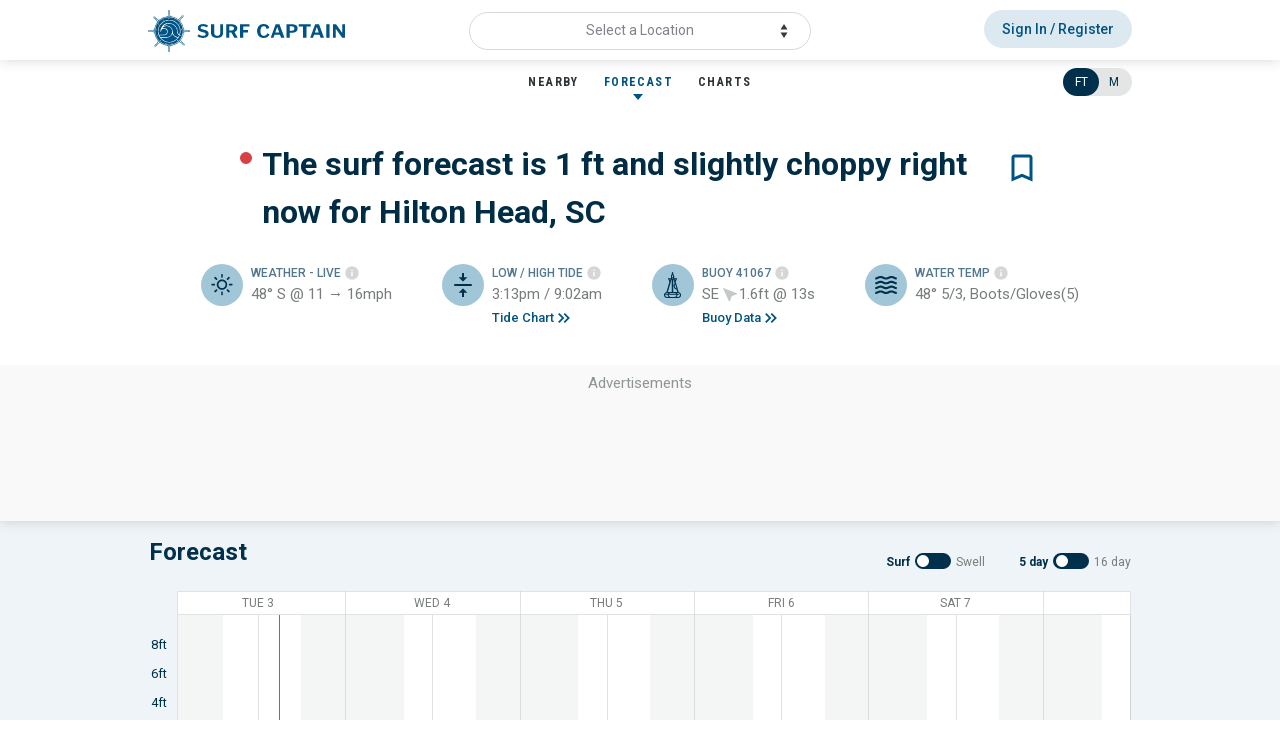

--- FILE ---
content_type: text/html; charset=utf-8
request_url: https://surfcaptain.com/forecast/hilton-head-south-carolina
body_size: 55266
content:
<!doctype html>
<html data-n-head-ssr lang="en" data-n-head="%7B%22lang%22:%7B%22ssr%22:%22en%22%7D%7D">
<head >
  <title>Hilton Head, SC Surf Forecast - Surf Captain</title><meta data-n-head="ssr" charset="utf-8"><meta data-n-head="ssr" data-hid="viewport" name="viewport" content="width=device-width, initial-scale=1.0, viewport-fit=cover"><meta data-n-head="ssr" name="robots" content="index,follow"><meta data-n-head="ssr" name="theme-color" content="#fff"><meta data-n-head="ssr" name="mobile-web-app-capable" content="yes"><meta data-n-head="ssr" name="apple-mobile-web-app-capable" content="yes"><meta data-n-head="ssr" name="apple-mobile-web-app-status-bar-style" content="default"><meta data-n-head="ssr" name="apple-mobile-web-app-title" content="Surf Captain"><meta data-n-head="ssr" data-hid="charset" charset="utf-8"><meta data-n-head="ssr" data-hid="og:title" name="og:title" property="og:title" content="Surf Captain"><meta data-n-head="ssr" data-hid="og:site_name" name="og:site_name" property="og:site_name" content="Surf Captain"><meta data-n-head="ssr" data-hid="description" name="description" content="16 day local surf forecasts for Hilton Head, SC"><meta data-n-head="ssr" data-hid="og:url" name="og:url" content="https://surfcaptain.com/forecast/hilton-head-south-carolina"><meta data-n-head="ssr" data-hid="og:type" name="og:type" content="website"><meta data-n-head="ssr" data-hid="og:description" name="og:description" content="16 day local surf forecasts for Hilton Head, SC"><meta data-n-head="ssr" data-hid="og:image" name="og:image" content="https://surfcaptain.com/_nuxt/img/sc_logo_mark_blue_1060x1060.a244546.png"><meta data-n-head="ssr" data-hid="apple-itunes-app" name="apple-itunes-app" content="app-id=1566602258"><link data-n-head="ssr" rel="stylesheet" href="https://fonts.googleapis.com/css?family=Roboto+Condensed:400,700|Roboto:300,400,500,700,900&amp;display=swap"><link data-n-head="ssr" rel="stylesheet" href="https://unpkg.com/leaflet@1.7.1/dist/leaflet.css"><link data-n-head="ssr" rel="icon" type="image/png" href="/images/favicon/FaviconA32.png" sizes="32x32"><link data-n-head="ssr" rel="icon" type="image/png" href="/images/favicon/FaviconA57.png" sizes="57x57"><link data-n-head="ssr" rel="icon" type="image/png" href="/images/favicon/FaviconA76.png" sizes="76x76"><link data-n-head="ssr" rel="icon" type="image/png" href="/images/favicon/FaviconA96.png" sizes="96x96"><link data-n-head="ssr" rel="icon" type="image/png" href="/images/favicon/FaviconA128.png" sizes="128x128"><link data-n-head="ssr" rel="icon" type="image/png" href="/images/favicon/FaviconA192.png" sizes="192x192"><link data-n-head="ssr" rel="icon" type="image/png" href="/images/favicon/FaviconA228.png" sizes="228x228"><link data-n-head="ssr" rel="manifest" href="/webmanifest.json?20210505" crossorigin="use-credentials"><link data-n-head="ssr" rel="apple-touch-icon" sizes="152x152" href="/images/manifest/icon-152-blue.png"><link data-n-head="ssr" rel="apple-touch-icon" sizes="180x180" href="/images/manifest/icon-180-blue.png"><link data-n-head="ssr" rel="apple-touch-icon" sizes="167x167" href="/images/manifest/icon-167-blue.png"><link data-n-head="ssr" href="/images/splash-screens/launch-640x1136.png" media="(device-width: 320px) and (device-height: 568px) and (-webkit-device-pixel-ratio: 2)" rel="apple-touch-startup-image"><link data-n-head="ssr" href="/images/splash-screens/launch-750x1334.png" media="(device-width: 375px) and (device-height: 667px) and (-webkit-device-pixel-ratio: 2)" rel="apple-touch-startup-image"><link data-n-head="ssr" href="/images/splash-screens/launch-1863x3312.png" media="(device-width: 621px) and (device-height: 1104px) and (-webkit-device-pixel-ratio: 3)" rel="apple-touch-startup-image"><link data-n-head="ssr" href="/images/splash-screens/launch-1125x2436.png" media="(device-width: 375px) and (device-height: 812px) and (-webkit-device-pixel-ratio: 3)" rel="apple-touch-startup-image"><link data-n-head="ssr" href="/images/splash-screens/launch-828x1792.png" media="(device-width: 414px) and (device-height: 896px) and (-webkit-device-pixel-ratio: 2)" rel="apple-touch-startup-image"><link data-n-head="ssr" href="/images/splash-screens/launch-1242x2688.png" media="(device-width: 414px) and (device-height: 896px) and (-webkit-device-pixel-ratio: 3)" rel="apple-touch-startup-image"><link data-n-head="ssr" href="/images/splash-screens/launch-1536x2048.png" media="(device-width: 768px) and (device-height: 1024px) and (-webkit-device-pixel-ratio: 2)" rel="apple-touch-startup-image"><link data-n-head="ssr" href="/images/splash-screens/launch-1668x2224.png" media="(device-width: 834px) and (device-height: 1112px) and (-webkit-device-pixel-ratio: 2)" rel="apple-touch-startup-image"><link data-n-head="ssr" href="/images/splash-screens/launch-1668x2388.png" media="(device-width: 834px) and (device-height: 1194px) and (-webkit-device-pixel-ratio: 2)" rel="apple-touch-startup-image"><link data-n-head="ssr" href="/images/splash-screens/launch-2048x2732.png" media="(device-width: 1024px) and (device-height: 1366px) and (-webkit-device-pixel-ratio: 2)" rel="apple-touch-startup-image"><link data-n-head="ssr" data-hid="shortcut-icon" rel="shortcut icon" href="/images/manifest/icon-1024-blue.png"><link data-n-head="ssr" data-hid="apple-touch-icon" rel="apple-touch-icon" href="/_nuxt/icons/icon_1024x1024.f7183d.png" sizes="1024x1024"><link data-n-head="ssr" rel="manifest" href="/_nuxt/manifest.d082a592.json" data-hid="manifest"><script data-n-head="ssr" src="https://appleid.cdn-apple.com/appleauth/static/jsapi/appleid/1/en_US/appleid.auth.js"></script><script data-n-head="ssr" src="https://accounts.google.com/gsi/client"></script><script data-n-head="ssr" data-noptimize="1" data-cfasync="false" type="text/javascript" fetchpriority="high" src="https://scripts.mediavine.com/shims/surf-captain/pubadsShim.min.js"></script><script data-n-head="ssr" data-noptimize="1" data-cfasync="false" type="text/javascript" fetchpriority="high" src="https://scripts.mediavine.com/tags/surf-captain.js" id="mv-script-wrapper-js"></script><script data-n-head="ssr" async src="https://securepubads.g.doubleclick.net/tag/js/gpt.js"></script><script data-n-head="ssr" src="/js/gam-fcst-ad-units.js"></script><script data-n-head="ssr" src="https://www.googletagmanager.com/gtag/js?id=G-E024PRTZEP" async></script><link rel="preload" href="/_nuxt/8013371.js" as="script"><link rel="preload" href="/_nuxt/14bce51.js" as="script"><link rel="preload" href="/_nuxt/50be70d.js" as="script"><link rel="preload" href="/_nuxt/css/f5a1776.css" as="style"><link rel="preload" href="/_nuxt/a5317db.js" as="script"><link rel="stylesheet" href="/_nuxt/css/f5a1776.css">
  <!-- Facebook Pixel Code -->
  <script>!function(e,t,n,c,o,a,f){e.fbq||(o=e.fbq=function(){o.callMethod?o.callMethod.apply(o,arguments):o.queue.push(arguments)},e._fbq||(e._fbq=o),o.push=o,o.loaded=!0,o.version="2.0",o.queue=[],(a=t.createElement(n)).async=!0,a.src="https://connect.facebook.net/en_US/fbevents.js",(f=t.getElementsByTagName(n)[0]).parentNode.insertBefore(a,f))}(window,document,"script"),fbq("init","307958963974406"),fbq("track","PageView")</script>
  <noscript><img height="1" width="1" style="display:none" src="https://www.facebook.com/tr?id=307958963974406&ev=PageView&noscript=1"></noscript>
  <!-- End Facebook Pixel Code -->
</head>
<body  class="mobile-body-padding">
<div data-server-rendered="true" id="__nuxt"><!----><div id="__layout"><div id="app"><div id="main-body"><div id="header-container" data-fetch-key="0"><!----> <aside id="header-ad"><div id="div-gpt-ad-header"></div></aside> <div id="header"><nav id="header-nav"><div class="nav-top-container"><div id="nav-top" class="nav-top grid-x" style="top:0px;"><div class="nav-logo cell shrink medium-6 large-4 text-center medium-text-left"><a href="/" class="router-link-active"><div class="nav-logo-img"></div></a></div> <div class="nav-search cell auto medium-6 large-4"><div class="nav-search-loc"><div class="nav-search-loc-txt"><span>Select a Location</span> <div class="nav-search-loc-img"></div></div></div></div> <!----> <!----></div></div> <div id="nav-location-menu" class="nav-location-menu"><div class="nav-location-menu-container"><div class="location-menu-header grid-x"><div class="cell shrink"><h2>Select Location</h2></div> <div class="location-menu-geolocate cell auto"><button id="geolocate-btn"><img src="/_nuxt/img/my_location.1d6c639.svg" title="Nearby Location" alt="Use My location"></button></div></div> <!----> <!----> <div id="location-drilldown" style="height:inherit;"><ul id="location-drilldown-menu" data-drilldown data-auto-height="true" data-animate-height="true" class="vertical menu drilldown"><li id="menu-0" class="is-drilldown-submenu-parent region"><a href="#" class="location-region">United States</a> <ul class="menu vertical nested grid-x submenu is-drilldown-submenu region-menu"><li class="js-drilldown-back"><a tabindex="0">Back</a></li> <li id="menu-0-0" class="is-drilldown-submenu-parent is-submenu-item area"><a href="#" class="location-area">Northeast</a> <ul class="menu nested local grid-x submenu is-drilldown-submenu"><li class="js-drilldown-back"><a tabindex="0">Back</a></li> <li id="lmenu-1" class="local cell small-12 large-3 is-drilldown-submenu-parent is-submenu-item"><a href="#" class="location-local">Maine / New Hampshire</a> <ul class="menu nested submenu is-drilldown-submenu local-mobile"><li class="js-drilldown-back"><a tabindex="0">Back</a></li> <li id="loc-0-3"><a href="/forecast/acadia-national-park">Acadia National Park, ME</a></li><li id="loc-1-2"><a href="/forecast/popham-beach-maine">Popham Beach, ME</a></li><li id="loc-2-4"><a href="/forecast/higgins-beach-maine">Higgins Beach, ME</a></li><li id="loc-3-170"><a href="/forecast/york-county-south-maine">Gooch's Beach, ME</a></li><li id="loc-4-663"><a href="/forecast/wells-beach-maine">Wells Beach, ME</a></li><li id="loc-5-664"><a href="/forecast/ogunquit-maine">Ogunquit, ME</a></li><li id="loc-6-5"><a href="/forecast/york-county-maine">Long Sands Beach, ME</a></li><li id="loc-7-6"><a href="/forecast/rye-new-hampshire">Rye, NH</a></li><li id="loc-8-665"><a href="/forecast/hampton-new-hampshire">Hampton, NH</a></li><li id="loc-9-666"><a href="/forecast/seabrook-new-hampshire">Seabrook, NH</a></li></ul></li><li id="lmenu-94" class="local cell small-12 large-3 is-drilldown-submenu-parent is-submenu-item"><a href="#" class="location-local">Massachussetts</a> <ul class="menu nested submenu is-drilldown-submenu local-mobile"><li class="js-drilldown-back"><a tabindex="0">Back</a></li> <li id="loc-0-7"><a href="/forecast/plum-island-massachusetts">Plum Island, MA</a></li><li id="loc-1-8"><a href="/forecast/gloucester-massachusetts">Gloucester, MA</a></li><li id="loc-2-9"><a href="/forecast/nahant-massachusetts">Nahant, MA</a></li><li id="loc-3-670"><a href="/forecast/nantasket-massachusetts">Nantasket, MA</a></li><li id="loc-4-10"><a href="/forecast/egypt-beach-massachusetts">Egypt Beach, MA</a></li><li id="loc-5-671"><a href="/forecast/rexhame-massachusetts">Rexhame, MA</a></li><li id="loc-6-190"><a href="/forecast/truro-massachusetts">Truro, MA</a></li><li id="loc-7-189"><a href="/forecast/wellfleet-massachusetts">Wellfleet, MA</a></li><li id="loc-8-188"><a href="/forecast/eastham-massachusetts">Eastham, MA</a></li><li id="loc-9-11"><a href="/forecast/orleans-massachusetts">Orleans, MA</a></li><li id="loc-10-12"><a href="/forecast/nodabeer-nantucket">Nodabeer, Nantucket, MA</a></li><li id="loc-11-667"><a href="/forecast/cisco-nantucket">Cisco, Nantucket, MA</a></li><li id="loc-12-13"><a href="/forecast/marthas-vineyard-massachusetts">Martha's Vineyard South Shore, MA</a></li></ul></li><li id="lmenu-2" class="local cell small-12 large-3 is-drilldown-submenu-parent is-submenu-item"><a href="#" class="location-local">Rhode Island</a> <ul class="menu nested submenu is-drilldown-submenu local-mobile"><li class="js-drilldown-back"><a tabindex="0">Back</a></li> <li id="loc-0-14"><a href="/forecast/second-beach-rhode-island">Second Beach, RI</a></li><li id="loc-1-668"><a href="/forecast/first-beach-rhode-island">First Beach, RI</a></li><li id="loc-2-669"><a href="/forecast/ruggles-rhode-island">Ruggles, RI</a></li><li id="loc-3-15"><a href="/forecast/narragansett-rhode-island">Narragansett Beach, RI</a></li><li id="loc-4-186"><a href="/forecast/point-judith-rhode-island">Point Judith Lighthouse, RI</a></li><li id="loc-5-187"><a href="/forecast/matunuck-rhode-island">Matunuck, RI</a></li><li id="loc-6-16"><a href="/forecast/block-island-massachusetts">Block Island South Shore, RI</a></li><li id="loc-7-17"><a href="/forecast/block-island-mansion-beach">Mansion Beach, RI</a></li></ul></li><li id="lmenu-3" class="local cell small-12 large-3 is-drilldown-submenu-parent is-submenu-item"><a href="#" class="location-local">New York</a> <ul class="menu nested submenu is-drilldown-submenu local-mobile"><li class="js-drilldown-back"><a tabindex="0">Back</a></li> <li id="loc-0-18"><a href="/forecast/montauk-point-new-york">Montauk Point, NY</a></li><li id="loc-1-19"><a href="/forecast/montauk-new-york">Montauk, NY</a></li><li id="loc-2-672"><a href="/forecast/east-hampton-new-york">East Hampton, NY</a></li><li id="loc-3-20"><a href="/forecast/southampton-new-york">Southampton, NY</a></li><li id="loc-4-21"><a href="/forecast/fire-island-new-york">Fire Island, NY</a></li><li id="loc-5-185"><a href="/forecast/jones-beach-new-york">Jones Beach, NY</a></li><li id="loc-6-22"><a href="/forecast/long-beach-new-york">Long Beach, NY</a></li><li id="loc-7-23"><a href="/forecast/rockaway-new-york">Rockaway, NY</a></li></ul></li></ul></li><li id="menu-0-1" class="is-drilldown-submenu-parent is-submenu-item area"><a href="#" class="location-area">Mid Atlantic</a> <ul class="menu nested local grid-x submenu is-drilldown-submenu"><li class="js-drilldown-back"><a tabindex="0">Back</a></li> <li id="lmenu-4" class="local cell small-12 large-4 is-drilldown-submenu-parent is-submenu-item"><a href="#" class="location-local">New Jersey</a> <ul class="menu nested submenu is-drilldown-submenu local-mobile"><li class="js-drilldown-back"><a tabindex="0">Back</a></li> <li id="loc-0-522"><a href="/forecast/sandy-hook-new-jersey">Sandy Hook, NJ</a></li><li id="loc-1-24"><a href="/forecast/long-branch-new-jersey">Long Branch, NJ</a></li><li id="loc-2-184"><a href="/forecast/belmar-new-jersey">Belmar, NJ</a></li><li id="loc-3-464"><a href="/forecast/manasquan-new-jersey">Manasquan, NJ</a></li><li id="loc-4-25"><a href="/forecast/seaside-heights-new-jersey">Seaside Heights, NJ</a></li><li id="loc-5-26"><a href="/forecast/long-beach-island-new-jersey">Long Beach Island, NJ</a></li><li id="loc-6-323"><a href="/forecast/brigantine-new-jersey">Brigantine, NJ</a></li><li id="loc-7-27"><a href="/forecast/atlantic-city-new-jersey">Atlantic City, NJ</a></li><li id="loc-8-28"><a href="/forecast/ocean-city-new-jersey">Ocean City, NJ</a></li><li id="loc-9-324"><a href="/forecast/sea-isle-new-jersey">Sea Isle, NJ</a></li><li id="loc-10-325"><a href="/forecast/stone-harbor-new-jersey">Stone Harbor, NJ</a></li><li id="loc-11-326"><a href="/forecast/wildwood-new-jersey">Wildwood, NJ</a></li><li id="loc-12-29"><a href="/forecast/cape-may-new-jersey">Cape May, NJ</a></li></ul></li><li id="lmenu-5" class="local cell small-12 large-4 is-drilldown-submenu-parent is-submenu-item"><a href="#" class="location-local">Delmarva</a> <ul class="menu nested submenu is-drilldown-submenu local-mobile"><li class="js-drilldown-back"><a tabindex="0">Back</a></li> <li id="loc-0-1"><a href="/forecast/delaware">Delaware</a></li><li id="loc-1-30"><a href="/forecast/ocean-city-maryland">Ocean City, MD</a></li><li id="loc-2-31"><a href="/forecast/assateague-island-maryland">Assateague Island, MD</a></li><li id="loc-3-32"><a href="/forecast/chincoteague-virginia">Chincoteague, VA</a></li><li id="loc-4-33"><a href="/forecast/eastern-shore-virginia">Eastern Shore, VA</a></li></ul></li><li id="lmenu-6" class="local cell small-12 large-4 is-drilldown-submenu-parent is-submenu-item"><a href="#" class="location-local">Viriginia / Outer Banks</a> <ul class="menu nested submenu is-drilldown-submenu local-mobile"><li class="js-drilldown-back"><a tabindex="0">Back</a></li> <li id="loc-0-34"><a href="/forecast/virginia-beach">Virginia Beach, VA</a></li><li id="loc-1-35"><a href="/forecast/corolla-north-carolina">Corolla, NC</a></li><li id="loc-2-36"><a href="/forecast/nags-head-north-carolina">Nags Head, NC</a></li><li id="loc-3-37"><a href="/forecast/rodanthe-north-carolina">Rodanthe, NC</a></li><li id="loc-4-38"><a href="/forecast/buxton-north-carolina">Buxton, NC</a></li><li id="loc-5-39"><a href="/forecast/frisco-north-carolina">Frisco, NC</a></li><li id="loc-6-40"><a href="/forecast/ocracoke-north-carolina">Ocracoke, NC</a></li></ul></li></ul></li><li id="menu-0-2" class="is-drilldown-submenu-parent is-submenu-item area"><a href="#" class="location-area">Southeast</a> <ul class="menu nested local grid-x submenu is-drilldown-submenu"><li class="js-drilldown-back"><a tabindex="0">Back</a></li> <li id="lmenu-7" class="local cell small-12 large-4 is-drilldown-submenu-parent is-submenu-item"><a href="#" class="location-local">Southern North Carolina</a> <ul class="menu nested submenu is-drilldown-submenu local-mobile"><li class="js-drilldown-back"><a tabindex="0">Back</a></li> <li id="loc-0-41"><a href="/forecast/cape-lookout-north-carolina">Cape Lookout, NC</a></li><li id="loc-1-42"><a href="/forecast/atlantic-beach-north-carolina">Atlantic Beach, NC</a></li><li id="loc-2-43"><a href="/forecast/emerald-isle-north-carolina">Emerald Isle, NC</a></li><li id="loc-3-44"><a href="/forecast/surf-city-north-carolina">Surf City, NC</a></li><li id="loc-4-45"><a href="/forecast/wrightsville-beach-north-carolina">Wrightsville Beach, NC</a></li><li id="loc-5-46"><a href="/forecast/carolina-beach-north-carolina">Carolina Beach, NC</a></li><li id="loc-6-47"><a href="/forecast/holden-beach-north-carolina">Holden Beach, NC</a></li></ul></li><li id="lmenu-8" class="local cell small-12 large-4 is-drilldown-submenu-parent is-submenu-item"><a href="#" class="location-local">South Carolina</a> <ul class="menu nested submenu is-drilldown-submenu local-mobile"><li class="js-drilldown-back"><a tabindex="0">Back</a></li> <li id="loc-0-48"><a href="/forecast/north-myrtle-beach-south-carolina">North Myrtle Beach, SC</a></li><li id="loc-1-49"><a href="/forecast/myrtle-beach-south-carolina">Myrtle Beach, SC</a></li><li id="loc-2-50"><a href="/forecast/pawleys-island-south-carolina">Pawleys Island, SC</a></li><li id="loc-3-321"><a href="/forecast/isle-of-palms-south-carolina">Isle of Palms, SC</a></li><li id="loc-4-51"><a href="/forecast/folly-beach-south-carolina">Folly Beach, SC</a></li><li id="loc-5-52"><a href="/forecast/hilton-head-south-carolina" aria-current="page" class="router-link-exact-active router-link-active">Hilton Head, SC</a></li></ul></li><li id="lmenu-9" class="local cell small-12 large-4 is-drilldown-submenu-parent is-submenu-item"><a href="#" class="location-local">Georgia</a> <ul class="menu nested submenu is-drilldown-submenu local-mobile"><li class="js-drilldown-back"><a tabindex="0">Back</a></li> <li id="loc-0-53"><a href="/forecast/tybee-island-georgia">Tybee Island, GA</a></li><li id="loc-1-54"><a href="/forecast/st-simons-georgia">St. Simons, GA</a></li><li id="loc-2-55"><a href="/forecast/jekyll-island-georgia">Jekyll Island, GA</a></li></ul></li></ul></li><li id="menu-0-3" class="is-drilldown-submenu-parent is-submenu-item area"><a href="#" class="location-area">East Florida</a> <ul class="menu nested local grid-x submenu is-drilldown-submenu"><li class="js-drilldown-back"><a tabindex="0">Back</a></li> <li id="lmenu-10" class="local cell small-12 large-4 is-drilldown-submenu-parent is-submenu-item"><a href="#" class="location-local">North Florida</a> <ul class="menu nested submenu is-drilldown-submenu local-mobile"><li class="js-drilldown-back"><a tabindex="0">Back</a></li> <li id="loc-0-56"><a href="/forecast/amelia-island-florida">Amelia Island, FL</a></li><li id="loc-1-459"><a href="/forecast/north-jetty-florida">North Jetty, Huguenot Park</a></li><li id="loc-2-460"><a href="/forecast/mayport-poles-florida">Mayport Poles, FL</a></li><li id="loc-3-57"><a href="/forecast/jacksonville-beach-florida">Jacksonville Beach, FL</a></li><li id="loc-4-58"><a href="/forecast/st-augustine-florida">St. Augustine, FL</a></li><li id="loc-5-461"><a href="/forecast/crescent-beach-florida">Crescent Beach, FL</a></li><li id="loc-6-59"><a href="/forecast/flagler-beach-florida">Flagler Beach, FL</a></li><li id="loc-7-462"><a href="/forecast/daytona-beach-florida">Daytona Beach, FL</a></li><li id="loc-8-60"><a href="/forecast/new-smyrna-florida">New Smyrna, FL</a></li></ul></li><li id="lmenu-11" class="local cell small-12 large-4 is-drilldown-submenu-parent is-submenu-item"><a href="#" class="location-local">Central Florida</a> <ul class="menu nested submenu is-drilldown-submenu local-mobile"><li class="js-drilldown-back"><a tabindex="0">Back</a></li> <li id="loc-0-454"><a href="/forecast/jetty-park-florida">Jetty Park, Cape Canaveral</a></li><li id="loc-1-61"><a href="/forecast/cocoa-beach-florida">Cocoa Beach, FL</a></li><li id="loc-2-455"><a href="/forecast/satellite-beach-florida">Satellite Beach, FL</a></li><li id="loc-3-456"><a href="/forecast/paradise-beach-florida">Paradise Beach, FL</a></li><li id="loc-4-62"><a href="/forecast/melbourne-florida">Melbourne Beach, FL</a></li><li id="loc-5-63"><a href="/forecast/sebastian-florida">Sebastian Inlet, FL</a></li><li id="loc-6-64"><a href="/forecast/wabasso-florida">Wabasso, FL</a></li><li id="loc-7-457"><a href="/forecast/vero-beach-florida">Vero Beach, FL</a></li><li id="loc-8-65"><a href="/forecast/fort-pierce-florida">Fort Pierce, FL</a></li><li id="loc-9-458"><a href="/forecast/stuart-florida">Stuart, FL</a></li></ul></li><li id="lmenu-12" class="local cell small-12 large-4 is-drilldown-submenu-parent is-submenu-item"><a href="#" class="location-local">South Florida</a> <ul class="menu nested submenu is-drilldown-submenu local-mobile"><li class="js-drilldown-back"><a tabindex="0">Back</a></li> <li id="loc-0-66"><a href="/forecast/jupiter-island-florida">Jupiter Island, FL</a></li><li id="loc-1-72"><a href="/forecast/juno-beach-florida">Juno Beach, FL</a></li><li id="loc-2-67"><a href="/forecast/palm-beach-florida">Palm Beach, FL</a></li><li id="loc-3-453"><a href="/forecast/lake-worth-florida">Lake Worth, FL</a></li><li id="loc-4-68"><a href="/forecast/delray-florida">Delray Beach, FL</a></li><li id="loc-5-452"><a href="/forecast/boca-raton-florida">Boca Raton, FL</a></li><li id="loc-6-69"><a href="/forecast/deerfield-beach-florida">Deerfield Beach, FL</a></li><li id="loc-7-70"><a href="/forecast/fort-lauderdale-florida">Fort Lauderdale, FL</a></li><li id="loc-8-71"><a href="/forecast/miami-beach-florida">Miami Beach, FL</a></li><li id="loc-9-322"><a href="/forecast/key-west-florida">Key West, FL</a></li></ul></li></ul></li><li id="menu-0-4" class="is-drilldown-submenu-parent is-submenu-item area"><a href="#" class="location-area">West Florida / Alabama</a> <ul class="menu nested local grid-x submenu is-drilldown-submenu"><li class="js-drilldown-back"><a tabindex="0">Back</a></li> <li id="lmenu-68" class="local cell small-12 large-4 is-drilldown-submenu-parent is-submenu-item"><a href="#" class="location-local">Alabama</a> <ul class="menu nested submenu is-drilldown-submenu local-mobile"><li class="js-drilldown-back"><a tabindex="0">Back</a></li> <li id="loc-0-534"><a href="/forecast/dauphin-island-alabama">Dauphin Island, AL</a></li><li id="loc-1-533"><a href="/forecast/gulf-shores-alabama">Gulf Shores, AL</a></li><li id="loc-2-87"><a href="/forecast/orange-beach-alabama">Orange Beach, AL</a></li></ul></li><li id="lmenu-13" class="local cell small-12 large-4 is-drilldown-submenu-parent is-submenu-item"><a href="#" class="location-local">Florida Panhandle</a> <ul class="menu nested submenu is-drilldown-submenu local-mobile"><li class="js-drilldown-back"><a tabindex="0">Back</a></li> <li id="loc-0-532"><a href="/forecast/perdido-key-florida">Perdido Key, FL</a></li><li id="loc-1-86"><a href="/forecast/pensacola-beach-florida">Pensacola Beach, FL</a></li><li id="loc-2-463"><a href="/forecast/navarre-beach-florida">Navarre Beach, FL</a></li><li id="loc-3-531"><a href="/forecast/fort-walton-beach-florida">Fort Walton Beach, FL</a></li><li id="loc-4-85"><a href="/forecast/destin-florida">Destin, FL</a></li><li id="loc-5-84"><a href="/forecast/santa-rosa-beach-florida">Santa Rosa Beach, FL</a></li><li id="loc-6-83"><a href="/forecast/panama-city-beach-florida">Panama City Beach, FL</a></li><li id="loc-7-530"><a href="/forecast/mexico-beach-florida">Mexico Beach, FL</a></li><li id="loc-8-80"><a href="/forecast/cape-san-blas-florida">Cape San Blas West, FL</a></li><li id="loc-9-81"><a href="/forecast/cape-san-blas-south-florida">Cape San Blas South, FL</a></li><li id="loc-10-82"><a href="/forecast/st-george-island-florida">St George Island, FL</a></li></ul></li><li id="lmenu-14" class="local cell small-12 large-4 is-drilldown-submenu-parent is-submenu-item"><a href="#" class="location-local">West Florida</a> <ul class="menu nested submenu is-drilldown-submenu local-mobile"><li class="js-drilldown-back"><a tabindex="0">Back</a></li> <li id="loc-0-523"><a href="/forecast/honeymoon-island-florida">Honeymoon Island, FL</a></li><li id="loc-1-524"><a href="/forecast/clearwater-florida">Clearwater, FL</a></li><li id="loc-2-79"><a href="/forecast/indian-rocks-florida">Indian Rocks, FL</a></li><li id="loc-3-525"><a href="/forecast/redington-beach-florida">Redington Beach, FL</a></li><li id="loc-4-526"><a href="/forecast/treasure-island-florida">Treasure Island, FL</a></li><li id="loc-5-78"><a href="/forecast/st-pete-florida">St Pete Beach, FL</a></li><li id="loc-6-77"><a href="/forecast/bradenton-florida">Bradenton, FL</a></li><li id="loc-7-527"><a href="/forecast/lido-key-florida">Lido Key, FL</a></li><li id="loc-8-528"><a href="/forecast/siesta-key-florida">Siesta Key, FL</a></li><li id="loc-9-76"><a href="/forecast/venice-beach-florida">Venice Beach, FL</a></li><li id="loc-10-75"><a href="/forecast/manasota-key-florida">Manasota Key, FL</a></li><li id="loc-11-74"><a href="/forecast/captiva-island-florida">Captiva Island, FL</a></li><li id="loc-12-529"><a href="/forecast/fort-myers-florida">Fort Meyers Beach, FL</a></li><li id="loc-13-73"><a href="/forecast/naples-florida">Naples, FL</a></li></ul></li></ul></li><li id="menu-0-5" class="is-drilldown-submenu-parent is-submenu-item area"><a href="#" class="location-area">Texas / Louisiana</a> <ul class="menu nested local grid-x submenu is-drilldown-submenu"><li class="js-drilldown-back"><a tabindex="0">Back</a></li> <li id="lmenu-28" class="local cell small-12 large-4 is-drilldown-submenu-parent is-submenu-item"><a href="#" class="location-local">Louisiana</a> <ul class="menu nested submenu is-drilldown-submenu local-mobile"><li class="js-drilldown-back"><a tabindex="0">Back</a></li> <li id="loc-0-88"><a href="/forecast/grand-isle-louisiana">Grand Isle, LA</a></li><li id="loc-1-89"><a href="/forecast/holly-beach-louisiana">Holly Beach, LA</a></li></ul></li><li id="lmenu-16" class="local cell small-12 large-4 is-drilldown-submenu-parent is-submenu-item"><a href="#" class="location-local">North Texas</a> <ul class="menu nested submenu is-drilldown-submenu local-mobile"><li class="js-drilldown-back"><a tabindex="0">Back</a></li> <li id="loc-0-535"><a href="/forecast/bolivar-peninsula-texas">Bolivar Peninsula, TX</a></li><li id="loc-1-90"><a href="/forecast/galveston-texas">Galveston, TX</a></li><li id="loc-2-92"><a href="/forecast/surfside-beach-texas">Surfside Beach, TX</a></li><li id="loc-3-93"><a href="/forecast/matagorda-texas">Matagorda, TX</a></li></ul></li><li id="lmenu-17" class="local cell small-12 large-4 is-drilldown-submenu-parent is-submenu-item"><a href="#" class="location-local">South Texas</a> <ul class="menu nested submenu is-drilldown-submenu local-mobile"><li class="js-drilldown-back"><a tabindex="0">Back</a></li> <li id="loc-0-536"><a href="/forecast/port-aransas-texas">Port Aransas, TX</a></li><li id="loc-1-91"><a href="/forecast/corpus-christi-texas">Corpus Christi, TX</a></li><li id="loc-2-94"><a href="/forecast/south-padre-texas">South Padre Island, TX</a></li></ul></li></ul></li><li id="menu-0-6" class="is-drilldown-submenu-parent is-submenu-item area"><a href="#" class="location-area">Northwest</a> <ul class="menu nested local grid-x submenu is-drilldown-submenu"><li class="js-drilldown-back"><a tabindex="0">Back</a></li> <li id="lmenu-18" class="local cell small-12 large-4 is-drilldown-submenu-parent is-submenu-item"><a href="#" class="location-local">Washington</a> <ul class="menu nested submenu is-drilldown-submenu local-mobile"><li class="js-drilldown-back"><a tabindex="0">Back</a></li> <li id="loc-0-466"><a href="/forecast/crescent-beach-washington">Crescent Beach, WA</a></li><li id="loc-1-141"><a href="/forecast/neah-bay-washington">Neah Bay, WA</a></li><li id="loc-2-465"><a href="/forecast/hobuck-beach-washington">Hobuck Beach, WA</a></li><li id="loc-3-140"><a href="/forecast/la-push-washington">La Push, WA</a></li><li id="loc-4-139"><a href="/forecast/ruby-beach-washington">Ruby Beach, WA</a></li><li id="loc-5-138"><a href="/forecast/westport-washington">Westport, WA</a></li><li id="loc-6-137"><a href="/forecast/long-beach-washington">Long Beach, WA</a></li></ul></li><li id="lmenu-19" class="local cell small-12 large-4 is-drilldown-submenu-parent is-submenu-item"><a href="#" class="location-local">Oregon</a> <ul class="menu nested submenu is-drilldown-submenu local-mobile"><li class="js-drilldown-back"><a tabindex="0">Back</a></li> <li id="loc-0-136"><a href="/forecast/seaside-oregon">Seaside, OR</a></li><li id="loc-1-135"><a href="/forecast/indian-beach-oregon">Indian Beach, OR</a></li><li id="loc-2-134"><a href="/forecast/short-sands-beach-oregon">Short Sands Beach, OR</a></li><li id="loc-3-133"><a href="/forecast/oceanside-oregon">Oceanside, OR</a></li><li id="loc-4-132"><a href="/forecast/pacific-city-oregon">Pacific City, OR</a></li><li id="loc-5-131"><a href="/forecast/lincoln-city-oregon">Lincoln City, OR</a></li><li id="loc-6-130"><a href="/forecast/newport-oregon">Newport, OR</a></li><li id="loc-7-129"><a href="/forecast/florence-oregon">Florence, OR</a></li><li id="loc-8-128"><a href="/forecast/coos-bay-oregon">Coos Bay, OR</a></li><li id="loc-9-127"><a href="/forecast/port-orford-oregon">Port Orford, OR</a></li><li id="loc-10-126"><a href="/forecast/gold-beach-oregon">Gold Beach, OR</a></li><li id="loc-11-125"><a href="/forecast/brookings-oregon">Brookings, OR</a></li></ul></li></ul></li><li id="menu-0-7" class="is-drilldown-submenu-parent is-submenu-item area"><a href="#" class="location-area">California North</a> <ul class="menu nested local grid-x submenu is-drilldown-submenu"><li class="js-drilldown-back"><a tabindex="0">Back</a></li> <li id="lmenu-44" class="local cell small-12 large-3 is-drilldown-submenu-parent is-submenu-item"><a href="#" class="location-local">Humboldt / Del Norte Counties</a> <ul class="menu nested submenu is-drilldown-submenu local-mobile"><li class="js-drilldown-back"><a tabindex="0">Back</a></li> <li id="loc-0-348"><a href="/forecast/tolowa-dunes-california">Tolowa Dunes, CA</a></li><li id="loc-1-347"><a href="/forecast/south-beach-california">South Beach, CA</a></li><li id="loc-2-346"><a href="/forecast/wilson-creek-beach-california">Wilson Creek Beach, CA</a></li><li id="loc-3-345"><a href="/forecast/klamath-river-california">Klamath River, CA</a></li><li id="loc-4-344"><a href="/forecast/agate-beach-california">Agate Beach, CA</a></li><li id="loc-5-343"><a href="/forecast/moonstone-beach-california">Moonstone Beach, CA</a></li><li id="loc-6-341"><a href="/forecast/humboldt-harbor-california">Humboldt Harbor, CA</a></li><li id="loc-7-342"><a href="/forecast/centerville-beach-california">Centerville Beach, CA</a></li><li id="loc-8-340"><a href="/forecast/shelter-cove-california">Shelter Cove, CA</a></li></ul></li><li id="lmenu-20" class="local cell small-12 large-3 is-drilldown-submenu-parent is-submenu-item"><a href="#" class="location-local">Mendocino County</a> <ul class="menu nested submenu is-drilldown-submenu local-mobile"><li class="js-drilldown-back"><a tabindex="0">Back</a></li> <li id="loc-0-339"><a href="/forecast/needle-rock-california">Needle Rock, CA</a></li><li id="loc-1-338"><a href="/forecast/usal-beach-california">Usal Beach, CA</a></li><li id="loc-2-337"><a href="/forecast/westport-california">Westport, CA</a></li><li id="loc-3-336"><a href="/forecast/ten-mile-beach-california">Ten Mile Beach, CA</a></li><li id="loc-4-335"><a href="/forecast/fort-bragg-california">Fort Bragg, CA</a></li><li id="loc-5-334"><a href="/forecast/caspar-beach-california">Caspar Beach, CA</a></li><li id="loc-6-333"><a href="/forecast/big-river-california">Big River, CA</a></li><li id="loc-7-332"><a href="/forecast/smugglers-cove-california">Smugglers Cove, CA</a></li><li id="loc-8-331"><a href="/forecast/point-arena-california">Point Arena, CA</a></li></ul></li><li id="lmenu-21" class="local cell small-12 large-3 is-drilldown-submenu-parent is-submenu-item"><a href="#" class="location-local">Bay Area</a> <ul class="menu nested submenu is-drilldown-submenu local-mobile"><li class="js-drilldown-back"><a tabindex="0">Back</a></li> <li id="loc-0-330"><a href="/forecast/black-point-beach-california">Black Point Beach, CA</a></li><li id="loc-1-121"><a href="/forecast/salmon-creek-california">Salmon Creek, CA</a></li><li id="loc-2-120"><a href="/forecast/doran-beach-california">Doran Beach, CA</a></li><li id="loc-3-329"><a href="/forecast/dillon-beach-california">Dillon Beach, CA</a></li><li id="loc-4-328"><a href="/forecast/point-reyes-california">Point Reyes Beach, CA</a></li><li id="loc-5-327"><a href="/forecast/bolinas-beach-california">Bolinas Beach, CA</a></li><li id="loc-6-119"><a href="/forecast/stinson-beach-california">Stinson Beach, CA</a></li><li id="loc-7-118"><a href="/forecast/ocean-beach-california">Ocean Beach, CA</a></li><li id="loc-8-171"><a href="/forecast/pacifica-california">Pacifica, CA</a></li><li id="loc-9-117"><a href="/forecast/half-moon-bay-california">Half Moon Bay, CA</a></li><li id="loc-10-116"><a href="/forecast/pescadero-california">Pescadero, CA</a></li><li id="loc-11-115"><a href="/forecast/davenport-california">Davenport, CA</a></li><li id="loc-12-114"><a href="/forecast/santa-cruz-california">Santa Cruz, CA</a></li><li id="loc-13-113"><a href="/forecast/pleasure-point-california">Pleasure Point, CA</a></li></ul></li><li id="lmenu-22" class="local cell small-12 large-3 is-drilldown-submenu-parent is-submenu-item"><a href="#" class="location-local">Central California</a> <ul class="menu nested submenu is-drilldown-submenu local-mobile"><li class="js-drilldown-back"><a tabindex="0">Back</a></li> <li id="loc-0-112"><a href="/forecast/moss-landing-california">Moss Landing, CA</a></li><li id="loc-1-110"><a href="/forecast/del-monte-beach-california">Del Monte Beach, CA</a></li><li id="loc-2-109"><a href="/forecast/lovers-point-california">Lovers Point, CA</a></li><li id="loc-3-108"><a href="/forecast/asilomar-california">Asilomar, CA</a></li><li id="loc-4-107"><a href="/forecast/carmel-california">Carmel, CA</a></li><li id="loc-5-106"><a href="/forecast/big-sur-california">Big Sur Rivermouth, CA</a></li><li id="loc-6-111"><a href="/forecast/plaskett-california">Plaskett, CA</a></li><li id="loc-7-105"><a href="/forecast/san-simeon-california">San Simeon, CA</a></li><li id="loc-8-104"><a href="/forecast/morro-bay-california">Morro Bay, CA</a></li><li id="loc-9-103"><a href="/forecast/pismo-beach-california">Pismo Beach, CA</a></li></ul></li></ul></li><li id="menu-0-8" class="is-drilldown-submenu-parent is-submenu-item area"><a href="#" class="location-area">Southern California</a> <ul class="menu nested local grid-x submenu is-drilldown-submenu"><li class="js-drilldown-back"><a tabindex="0">Back</a></li> <li id="lmenu-41" class="local cell small-12 large-3 is-drilldown-submenu-parent is-submenu-item"><a href="#" class="location-local">Santa Barbara / Ventura</a> <ul class="menu nested submenu is-drilldown-submenu local-mobile"><li class="js-drilldown-back"><a tabindex="0">Back</a></li> <li id="loc-0-312"><a href="/forecast/the-ranch-california">The Ranch, CA</a></li><li id="loc-1-313"><a href="/forecast/el-capitan-california">El Capitan, CA</a></li><li id="loc-2-314"><a href="/forecast/isla-vista-california">Isla Vista, CA</a></li><li id="loc-3-673"><a href="/forecast/the-pit-california">The Pit, CA</a></li><li id="loc-4-315"><a href="/forecast/leadbetter-beach-california">Leadbetter Beach, CA</a></li><li id="loc-5-674"><a href="/forecast/carpinteria-california">Carpinteria, CA</a></li><li id="loc-6-316"><a href="/forecast/rincon-california">Rincon, CA</a></li><li id="loc-7-675"><a href="/forecast/hobson-county-park-california">Hobson County Park, CA</a></li><li id="loc-8-317"><a href="/forecast/faria-california">Faria County Park, CA</a></li><li id="loc-9-318"><a href="/forecast/ventura-california">Ventura Point, CA</a></li><li id="loc-10-319"><a href="/forecast/ventura-harbour-california">Ventura Harbour, CA</a></li><li id="loc-11-320"><a href="/forecast/oxnard-california">Oxnard, CA</a></li></ul></li><li id="lmenu-42" class="local cell small-12 large-3 is-drilldown-submenu-parent is-submenu-item"><a href="#" class="location-local">Los Angeles County</a> <ul class="menu nested submenu is-drilldown-submenu local-mobile"><li class="js-drilldown-back"><a tabindex="0">Back</a></li> <li id="loc-0-301"><a href="/forecast/county-line-california">County Line, CA</a></li><li id="loc-1-302"><a href="/forecast/zuma-beach-california">Zuma Beach, CA</a></li><li id="loc-2-303"><a href="/forecast/point-dume-california">Point Dume, CA</a></li><li id="loc-3-305"><a href="/forecast/topanga-california">Topanga Beach, CA</a></li><li id="loc-4-304"><a href="/forecast/malibu-california">Malibu, CA</a></li><li id="loc-5-306"><a href="/forecast/will-rogers-california">Will Rogers State Beach, CA</a></li><li id="loc-6-307"><a href="/forecast/venice-beach-california">Venice Beach, CA</a></li><li id="loc-7-308"><a href="/forecast/manhattan-beach-california">Manhattan Beach, CA</a></li><li id="loc-8-309"><a href="/forecast/redondo-beach-california">Redondo Beach, CA</a></li><li id="loc-9-310"><a href="/forecast/palos-verdes-cove-california">Palos Verdes Cove, CA</a></li><li id="loc-10-311"><a href="/forecast/lunada-bay-california">Lunada Bay, CA</a></li></ul></li><li id="lmenu-43" class="local cell small-12 large-3 is-drilldown-submenu-parent is-submenu-item"><a href="#" class="location-local">Orange County</a> <ul class="menu nested submenu is-drilldown-submenu local-mobile"><li class="js-drilldown-back"><a tabindex="0">Back</a></li> <li id="loc-0-293"><a href="/forecast/seal-beach-california">Seal Beach, CA</a></li><li id="loc-1-294"><a href="/forecast/huntington-beach-california">Huntington Beach, CA</a></li><li id="loc-2-295"><a href="/forecast/newport-beach-california">Newport Beach, CA</a></li><li id="loc-3-296"><a href="/forecast/laguna-beach-california">Laguna Beach, CA</a></li><li id="loc-4-297"><a href="/forecast/salt-creek-california">Salt Creek, CA</a></li><li id="loc-5-298"><a href="/forecast/san-clemente-california">San Clemente, CA</a></li><li id="loc-6-299"><a href="/forecast/trestles-california">Trestles, CA</a></li><li id="loc-7-300"><a href="/forecast/san-onofre-california">San Onofre, CA</a></li></ul></li><li id="lmenu-23" class="local cell small-12 large-3 is-drilldown-submenu-parent is-submenu-item"><a href="#" class="location-local">San Diego County</a> <ul class="menu nested submenu is-drilldown-submenu local-mobile"><li class="js-drilldown-back"><a tabindex="0">Back</a></li> <li id="loc-0-283"><a href="/forecast/oceanside-california">Oceanside, CA</a></li><li id="loc-1-284"><a href="/forecast/carlsbad-california">Carlsbad, CA</a></li><li id="loc-2-285"><a href="/forecast/encinitas-california">Encinitas, CA</a></li><li id="loc-3-286"><a href="/forecast/del-mar-california">Del Mar, CA</a></li><li id="loc-4-287"><a href="/forecast/blacks-beach-california">Blacks Beach, CA</a></li><li id="loc-5-676"><a href="/forecast/scripps-pier-california">Scripps Pier, CA</a></li><li id="loc-6-288"><a href="/forecast/la-jolla-california">La Jolla, CA</a></li><li id="loc-7-289"><a href="/forecast/pacific-beach-california">Pacific Beach, CA</a></li><li id="loc-8-290"><a href="/forecast/mission-beach-california">Mission Beach, CA</a></li><li id="loc-9-291"><a href="/forecast/ocean-beach-san-diego-california">Ocean Beach, San Diego, CA</a></li><li id="loc-10-677"><a href="/forecast/sunset-cliffs-california">Sunset Cliffs, CA</a></li><li id="loc-11-292"><a href="/forecast/coronado-beach-california">Coronado Beach, CA</a></li><li id="loc-12-282"><a href="/forecast/imperial-beach-california">Imperial Beach, CA</a></li></ul></li></ul></li><li id="menu-0-9" class="is-drilldown-submenu-parent is-submenu-item area"><a href="#" class="location-area">Hawaii</a> <ul class="menu nested local grid-x submenu is-drilldown-submenu"><li class="js-drilldown-back"><a tabindex="0">Back</a></li> <li id="lmenu-24" class="local cell small-12 large-3 is-drilldown-submenu-parent is-submenu-item"><a href="#" class="location-local">Kauai</a> <ul class="menu nested submenu is-drilldown-submenu local-mobile"><li class="js-drilldown-back"><a tabindex="0">Back</a></li> <li id="loc-0-142"><a href="/forecast/north-shore-kauai">North Shore Kauai</a></li><li id="loc-1-143"><a href="/forecast/polihali-kauai">Polihali State Park, Kauai</a></li><li id="loc-2-144"><a href="/forecast/mana-point-kauai">M&#257;n&#257;  Point, Kauai</a></li><li id="loc-3-678"><a href="/forecast/kekaha-kauai">Kekaha, Kauai</a></li><li id="loc-4-145"><a href="/forecast/pakala-kauai">Pakala, Kauai</a></li><li id="loc-5-146"><a href="/forecast/poipu-kauai">Poipu, Kauai</a></li><li id="loc-6-147"><a href="/forecast/kealia-kauai">Kealia, Kauai</a></li><li id="loc-7-679"><a href="/forecast/anahola-bay-kauai">Anahola Bay, Kauai</a></li></ul></li><li id="lmenu-25" class="local cell small-12 large-3 is-drilldown-submenu-parent is-submenu-item"><a href="#" class="location-local">Oahu</a> <ul class="menu nested submenu is-drilldown-submenu local-mobile"><li class="js-drilldown-back"><a tabindex="0">Back</a></li> <li id="loc-0-148"><a href="/forecast/north-shore-oahu">North Shore Oahu</a></li><li id="loc-1-149"><a href="/forecast/makaha-oahu">Makaha, Oahu</a></li><li id="loc-2-681"><a href="/forecast/maili-oahu">Ma&#8216;ili, Oahu</a></li><li id="loc-3-150"><a href="/forecast/ewa-beach-oahu">Ewa Beach, Oahu</a></li><li id="loc-4-151"><a href="/forecast/south-shore-oahu">South Shore Oahu</a></li><li id="loc-5-680"><a href="/forecast/diamond-head-cliffs">Diamond Head Cliffs, Oahu</a></li><li id="loc-6-152"><a href="/forecast/sandy-beach-oahu">Sandy Beach, Oahu</a></li><li id="loc-7-154"><a href="/forecast/makapuu-oahu">Makapu&#699;u, Oahu</a></li><li id="loc-8-153"><a href="/forecast/kailua-oahu">Kailua, Oahu</a></li><li id="loc-9-155"><a href="/forecast/kahuku-oahu">Kahuku, Oahu</a></li></ul></li><li id="lmenu-26" class="local cell small-12 large-3 is-drilldown-submenu-parent is-submenu-item"><a href="#" class="location-local">Maui</a> <ul class="menu nested submenu is-drilldown-submenu local-mobile"><li class="js-drilldown-back"><a tabindex="0">Back</a></li> <li id="loc-0-156"><a href="/forecast/makena-maui">Makena, Maui</a></li><li id="loc-1-157"><a href="/forecast/kihei-maui">Kihei, Maui</a></li><li id="loc-2-158"><a href="/forecast/maelaea-maui">Maaelea, Maui</a></li><li id="loc-3-159"><a href="/forecast/lahaina-maui">Lahaina, Maui</a></li><li id="loc-4-160"><a href="/forecast/honolua-bay-maui">Honolua Bay, Maui</a></li><li id="loc-5-682"><a href="/forecast/rainbows-maui">Rainbows, Maui</a></li><li id="loc-6-161"><a href="/forecast/waihee-maui">Waiheu, Maui</a></li><li id="loc-7-683"><a href="/forecast/honokohua-bay-maui">Honokohau Bay, Maui</a></li><li id="loc-8-162"><a href="/forecast/hookipa-maui">Ho&#699;okipa, Maui</a></li><li id="loc-9-163"><a href="/forecast/honomanu-maui">Honoman&#363; Bay, Maui</a></li><li id="loc-10-164"><a href="/forecast/hana-maui">H&#257;na Bay, Maui</a></li></ul></li><li id="lmenu-27" class="local cell small-12 large-3 is-drilldown-submenu-parent is-submenu-item"><a href="#" class="location-local">Big Island</a> <ul class="menu nested submenu is-drilldown-submenu local-mobile"><li class="js-drilldown-back"><a tabindex="0">Back</a></li> <li id="loc-0-685"><a href="/forecast/waipio-valley-hawaii">Waipio Valley, Hawaii</a></li><li id="loc-1-165"><a href="/forecast/hilo-region-hawaii">Honoli&#39;i, Hawaii</a></li><li id="loc-2-684"><a href="/forecast/richardsons-maui">Richardsons, Hawaii</a></li><li id="loc-3-687"><a href="/forecast/kiholo-bay-hawaii">Kiholo Bay, Hawaii</a></li><li id="loc-4-686"><a href="/forecast/kawaihae-hawaii">Kawaihae, Hawaii</a></li><li id="loc-5-166"><a href="/forecast/south-kohala-hawaii">Hapuna Beach, Hawaii</a></li><li id="loc-6-688"><a href="/forecast/pinetrees-hawaii">Pinetrees, Hawaii</a></li><li id="loc-7-167"><a href="/forecast/kona-hawaii">Kona, Hawaii</a></li><li id="loc-8-169"><a href="/forecast/south-point-hawaii">South Point, Hawaii</a></li><li id="loc-9-689"><a href="/forecast/honuapo-bay-hawaii">Honu&#39;apo Bay, Hawaii</a></li><li id="loc-10-168"><a href="/forecast/pohoiki-hawaii">Pohoiki, Hawaii</a></li></ul></li></ul></li><li id="menu-0-10" class="is-drilldown-submenu-parent is-submenu-item area"><a href="#" class="location-area">Eastern Great Lakes</a> <ul class="menu nested local grid-x submenu is-drilldown-submenu"><li class="js-drilldown-back"><a tabindex="0">Back</a></li> <li id="lmenu-31" class="local cell small-12 large-4 is-drilldown-submenu-parent is-submenu-item"><a href="#" class="location-local">Lake Ontario</a> <ul class="menu nested submenu is-drilldown-submenu local-mobile"><li class="js-drilldown-back"><a tabindex="0">Back</a></li> <li id="loc-0-191"><a href="/forecast/jefferson-county-new-york">Jefferson County, NY</a></li><li id="loc-1-192"><a href="/forecast/oswego-county-new-york">Oswego County, NY</a></li><li id="loc-2-193"><a href="/forecast/cayuga-county-new-york">Cayuga County, NY</a></li><li id="loc-3-194"><a href="/forecast/wayne-county-new-york">Wayne County, NY</a></li><li id="loc-4-195"><a href="/forecast/monroe-county-new-york">Monroe County, NY</a></li><li id="loc-5-196"><a href="/forecast/orleans-county-new-york">Orleans County, NY</a></li><li id="loc-6-197"><a href="/forecast/niagara-county-new-york">Niagara County, NY</a></li></ul></li><li id="lmenu-32" class="local cell small-12 large-4 is-drilldown-submenu-parent is-submenu-item"><a href="#" class="location-local">Lake Erie</a> <ul class="menu nested submenu is-drilldown-submenu local-mobile"><li class="js-drilldown-back"><a tabindex="0">Back</a></li> <li id="loc-0-198"><a href="/forecast/erie-county-new-york">Erie County, NY</a></li><li id="loc-1-199"><a href="/forecast/chautauqua-new-york">Chautauqua County, NY</a></li><li id="loc-2-202"><a href="/forecast/north-east-pennsylvania">North East, PA</a></li><li id="loc-3-201"><a href="/forecast/presque-isle-east-pennsylvania">Presque Isle East, PA</a></li><li id="loc-4-200"><a href="/forecast/presque-isle-west-pennsylvania">Presque Isle West, PA</a></li><li id="loc-5-203"><a href="/forecast/ashtabula-county-ohio">Ashtabula County, OH</a></li><li id="loc-6-204"><a href="/forecast/lake-county-ohio">Lake County, OH</a></li><li id="loc-7-206"><a href="/forecast/edgewater-ohio">Edgewater, OH</a></li><li id="loc-8-205"><a href="/forecast/euclid-ohio">Euclid, OH</a></li><li id="loc-9-207"><a href="/forecast/bay-village-ohio">Bay Village, OH</a></li><li id="loc-10-208"><a href="/forecast/vermillion-ohio">Vermillion, OH</a></li><li id="loc-11-209"><a href="/forecast/marblehead-ohio">Marblehead, OH</a></li></ul></li><li id="lmenu-33" class="local cell small-12 large-4 is-drilldown-submenu-parent is-submenu-item"><a href="#" class="location-local">Lake Huron</a> <ul class="menu nested submenu is-drilldown-submenu local-mobile"><li class="js-drilldown-back"><a tabindex="0">Back</a></li> <li id="loc-0-211"><a href="/forecast/saint-clair-michigan">Saint Clair County, MI</a></li><li id="loc-1-212"><a href="/forecast/lexington-michigan">Lexington, MI</a></li><li id="loc-2-214"><a href="/forecast/port-crescent-michigan">Port Crescent, MI</a></li><li id="loc-3-216"><a href="/forecast/arenac-county-michigan">Arenac County, MI</a></li><li id="loc-4-217"><a href="/forecast/tawas-point-michigan">Tawas Point, MI</a></li><li id="loc-5-219"><a href="/forecast/alpena-michigan">Alpena, MI</a></li><li id="loc-6-218"><a href="/forecast/oscoda-michigan">Oscoda, MI</a></li></ul></li></ul></li><li id="menu-0-11" class="is-drilldown-submenu-parent is-submenu-item area"><a href="#" class="location-area">Western Great Lakes</a> <ul class="menu nested local grid-x submenu is-drilldown-submenu"><li class="js-drilldown-back"><a tabindex="0">Back</a></li> <li id="lmenu-34" class="local cell small-12 large-4 is-drilldown-submenu-parent is-submenu-item"><a href="#" class="location-local">Lake Michigan (Michigan/Indiana)</a> <ul class="menu nested submenu is-drilldown-submenu local-mobile"><li class="js-drilldown-back"><a tabindex="0">Back</a></li> <li id="loc-0-220"><a href="/forecast/empire-michigan">Empire, MI</a></li><li id="loc-1-221"><a href="/forecast/frankfort-michigan">Frankfort, MI</a></li><li id="loc-2-222"><a href="/forecast/manistee-michigan">Manistee County, MI</a></li><li id="loc-3-223"><a href="/forecast/ludington-michigan">Ludington, MI</a></li><li id="loc-4-224"><a href="/forecast/silver-lake-michigan">Silver Lake, MI</a></li><li id="loc-5-225"><a href="/forecast/muskegon-michigan">Muskegon County, MI</a></li><li id="loc-6-226"><a href="/forecast/ottawa-michigan">Ottawa County, MI</a></li><li id="loc-7-227"><a href="/forecast/south-haven-michigan">South Haven, MI</a></li><li id="loc-8-229"><a href="/forecast/new-buffalo-michigan">New Buffalo, MI</a></li><li id="loc-9-228"><a href="/forecast/st-joseph-michigan">St Joseph, MI</a></li><li id="loc-10-230"><a href="/forecast/manistique-michigan">Manistique County, MI</a></li><li id="loc-11-231"><a href="/forecast/michigan-city-indiana">Michigan City, IN</a></li><li id="loc-12-233"><a href="/forecast/ogden-dunes-indiana">Ogden Dunes, IN</a></li><li id="loc-13-232"><a href="/forecast/whiting-indiana">Whiting, IN</a></li></ul></li><li id="lmenu-36" class="local cell small-12 large-4 is-drilldown-submenu-parent is-submenu-item"><a href="#" class="location-local">Lake Michigan (Illinois/Wisconsin)</a> <ul class="menu nested submenu is-drilldown-submenu local-mobile"><li class="js-drilldown-back"><a tabindex="0">Back</a></li> <li id="loc-0-236"><a href="/forecast/lake-forest-illinois">Lake Forest, IL</a></li><li id="loc-1-237"><a href="/forecast/illinois-beach">Illinois Beach, IL</a></li><li id="loc-2-234"><a href="/forecast/chicago-illinois">Chicago, North Side, IL</a></li><li id="loc-3-235"><a href="/forecast/gilson-beach-illinois">Gilson Beach, IL</a></li><li id="loc-4-238"><a href="/forecast/racine-wisconsin">Racine, WI</a></li><li id="loc-5-239"><a href="/forecast/northpoint-milwaukee-wisconsin">Northpoint Milwaukee, WI</a></li><li id="loc-6-240"><a href="/forecast/whitefish-bay-wisconsin">Whitefish Bay, WI</a></li><li id="loc-7-241"><a href="/forecast/port-washington-wisconsin">Port Washington, WI</a></li><li id="loc-8-242"><a href="/forecast/sheboygan-wisconsin">Sheboygan, WI</a></li><li id="loc-9-243"><a href="/forecast/point-beach-wisconsin">Point Beach, WI</a></li><li id="loc-10-244"><a href="/forecast/algoma-wisconsin">Algoma, WI</a></li></ul></li><li id="lmenu-35" class="local cell small-12 large-4 is-drilldown-submenu-parent is-submenu-item"><a href="#" class="location-local">Lake Superior</a> <ul class="menu nested submenu is-drilldown-submenu local-mobile"><li class="js-drilldown-back"><a tabindex="0">Back</a></li> <li id="loc-0-245"><a href="/forecast/grand-marais-michigan">Grand Marais, MI</a></li><li id="loc-1-246"><a href="/forecast/marquette-east-wisconsin">Marquette East, MI</a></li><li id="loc-2-247"><a href="/forecast/marquette-north-wisconsin">Marquette North, MI</a></li><li id="loc-3-248"><a href="/forecast/bete-grise-michigan">Beet Grise Bay, MI</a></li><li id="loc-4-249"><a href="/forecast/great-sand-bay-michigan">Great Sand Bay, MI</a></li><li id="loc-5-250"><a href="/forecast/mclain-state-park-michigan">McLain State Park, MI</a></li><li id="loc-6-251"><a href="/forecast/ontonagon-michigan">Ontonagon, MI</a></li><li id="loc-7-252"><a href="/forecast/duluth-minnesota">Duluth, Park Point, MN</a></li><li id="loc-8-253"><a href="/forecast/stoney-point-minnesota">Stoney Point, MN</a></li><li id="loc-9-254"><a href="/forecast/beaver-bay-minnesota">Beaver Bay, MN</a></li><li id="loc-10-255"><a href="/forecast/grand-marais-minnesota">Grand Marais, MN</a></li></ul></li></ul></li></ul></li><li id="menu-1" class="is-drilldown-submenu-parent region"><a href="#" class="location-region">Canada</a> <ul class="menu vertical nested grid-x submenu is-drilldown-submenu region-menu"><li class="js-drilldown-back"><a tabindex="0">Back</a></li> <li id="menu-1-0" class="is-drilldown-submenu-parent is-submenu-item area"><a href="#" class="location-area">Atlantic Canada</a> <ul class="menu nested local grid-x submenu is-drilldown-submenu"><li class="js-drilldown-back"><a tabindex="0">Back</a></li> <li id="lmenu-56" class="local cell small-12 large-4 is-drilldown-submenu-parent is-submenu-item"><a href="#" class="location-local">New Brunswick</a> <ul class="menu nested submenu is-drilldown-submenu local-mobile"><li class="js-drilldown-back"><a tabindex="0">Back</a></li> <li id="loc-0-408"><a href="/forecast/dennis-beach-new-brunswick">Dennis Beach, NB</a></li><li id="loc-1-409"><a href="/forecast/saint-john-new-brunswick">Saint John, NB</a></li><li id="loc-2-410"><a href="/forecast/new-river-beach-new-brunswick">New River Beach, NB</a></li><li id="loc-3-411"><a href="/forecast/grand-manan-new-brunswick">Grand Manan Island, NB</a></li></ul></li><li id="lmenu-55" class="local cell small-12 large-4 is-drilldown-submenu-parent is-submenu-item"><a href="#" class="location-local">Nova Scotia</a> <ul class="menu nested submenu is-drilldown-submenu local-mobile"><li class="js-drilldown-back"><a tabindex="0">Back</a></li> <li id="loc-0-395"><a href="/forecast/clam-harbour-beach-nova-scotia">Clam Harbour Beach, NS</a></li><li id="loc-1-396"><a href="/forecast/martinique-nova-scotia">Martinique, NS</a></li><li id="loc-2-399"><a href="/forecast/seaforth-nova-scotia">Seaforth, NS</a></li><li id="loc-3-397"><a href="/forecast/lawrencetown-nova-scotia">Lawrencetown, NS</a></li><li id="loc-4-398"><a href="/forecast/cow-bay-nova-scotia">Cow Bay, NS</a></li><li id="loc-5-400"><a href="/forecast/the-moose-nova-scotia">The Moose, NS</a></li><li id="loc-6-520"><a href="/forecast/hirtles-beach-nova-scotia">Hirtle's Beach, NS</a></li><li id="loc-7-401"><a href="/forecast/broad-cove-nova-scotia">Broad Cove, NS</a></li><li id="loc-8-402"><a href="/forecast/cherry-hill-nova-scotia">Cherry Hill, NS</a></li><li id="loc-9-403"><a href="/forecast/scotts-bay-nova-scotia">Scott's Bay, NS</a></li><li id="loc-10-404"><a href="/forecast/western-head-nova-scotia">Western Head, NS</a></li><li id="loc-11-405"><a href="/forecast/white-point-nova-scotia">White Point, NS</a></li><li id="loc-12-406"><a href="/forecast/summerville-nova-scotia">Summerville, NS</a></li><li id="loc-13-407"><a href="/forecast/mavillette-nova-scotia">Mavillette Beach, NS</a></li></ul></li><li id="lmenu-57" class="local cell small-12 large-4 is-drilldown-submenu-parent is-submenu-item"><a href="#" class="location-local">Cape Breton Island</a> <ul class="menu nested submenu is-drilldown-submenu local-mobile"><li class="js-drilldown-back"><a tabindex="0">Back</a></li> <li id="loc-0-414"><a href="/forecast/ingonish-beach-nova-scotia">Ingonish Beach, NS</a></li><li id="loc-1-413"><a href="/forecast/kennington-cove-nova-scotia">Kennington Cove, NS</a></li><li id="loc-2-412"><a href="/forecast/point-michaud-nova-scotia">Point Michaud, NS</a></li></ul></li></ul></li><li id="menu-1-1" class="is-drilldown-submenu-parent is-submenu-item area"><a href="#" class="location-area">British Columbia</a> <ul class="menu nested local grid-x submenu is-drilldown-submenu"><li class="js-drilldown-back"><a tabindex="0">Back</a></li> <li id="lmenu-62" class="local cell small-12 large-4 is-drilldown-submenu-parent is-submenu-item"><a href="#" class="location-local">Vancouver Island</a> <ul class="menu nested submenu is-drilldown-submenu local-mobile"><li class="js-drilldown-back"><a tabindex="0">Back</a></li> <li id="loc-0-469"><a href="/forecast/raft-cove-british-columbia">Raft Cove, BC</a></li><li id="loc-1-470"><a href="/forecast/nootka-island-british-columbia">Nootka Island, BC</a></li><li id="loc-2-471"><a href="/forecast/chesterman-beach-tofino">Chesterman Beach, BC</a></li><li id="loc-3-472"><a href="/forecast/cox-bay-tofino">Cox Bay, BC</a></li><li id="loc-4-473"><a href="/forecast/long-beach-british-columbia">Long Beach, BC</a></li><li id="loc-5-474"><a href="/forecast/wickaninnish-british-columbia">Wickaninnish, BC</a></li><li id="loc-6-475"><a href="/forecast/florencia-bay-british-columbia">Florencia Bay, BC</a></li><li id="loc-7-521"><a href="/forecast/port-renfrew-british-columbia">Port Renfrew, BC</a></li><li id="loc-8-476"><a href="/forecast/sombrio-beach-british-columbia">Sombrio Beach, BC</a></li><li id="loc-9-477"><a href="/forecast/jordan-river-british-columbia">Jordan River, BC</a></li></ul></li><li id="lmenu-67" class="local cell small-12 large-4 is-drilldown-submenu-parent is-submenu-item"><a href="#" class="location-local">Haida Gwaii</a> <ul class="menu nested submenu is-drilldown-submenu local-mobile"><li class="js-drilldown-back"><a tabindex="0">Back</a></li> <li id="loc-0-493"><a href="/forecast/north-beach-haida-gwaii">North Beach, BC</a></li></ul></li></ul></li><li id="menu-1-2" class="is-drilldown-submenu-parent is-submenu-item area"><a href="#" class="location-area">Ontario</a> <ul class="menu nested local grid-x submenu is-drilldown-submenu"><li class="js-drilldown-back"><a tabindex="0">Back</a></li> <li id="lmenu-63" class="local cell small-12 large-3 is-drilldown-submenu-parent is-submenu-item"><a href="#" class="location-local">Lake Ontario</a> <ul class="menu nested submenu is-drilldown-submenu local-mobile"><li class="js-drilldown-back"><a tabindex="0">Back</a></li> <li id="loc-0-478"><a href="/forecast/st-catharines-ontario">St Catharine's Beach, ON</a></li><li id="loc-1-479"><a href="/forecast/lakeside-park-ontario">Lakeside Park, ON</a></li><li id="loc-2-480"><a href="/forecast/fifty-point-ontario">Fifty Point, ON</a></li><li id="loc-3-481"><a href="/forecast/burlington-beach-ontario">Burlington Beach, ON</a></li><li id="loc-4-482"><a href="/forecast/jack-darling-park-ontario">Jack Darling Park, ON</a></li><li id="loc-5-483"><a href="/forecast/hanlans-point-beach-ontario">Hanlan's Point Beach, ON</a></li><li id="loc-6-484"><a href="/forecast/woodbine-beach-ontario">Woodbine Beach, ON</a></li><li id="loc-7-485"><a href="/forecast/bluffers-park-beach-ontario">Bluffer's Park, ON</a></li><li id="loc-8-486"><a href="/forecast/rouge-beach-ontario">Rouge Beach, ON</a></li><li id="loc-9-488"><a href="/forecast/frechmans-bay-ontario">Frenchman's Bay, ON</a></li><li id="loc-10-487"><a href="/forecast/lakeview-park-beach-ontario">Lakeview Park, ON</a></li><li id="loc-11-489"><a href="/forecast/cogourg-ontario">Cobourg, ON</a></li><li id="loc-12-490"><a href="/forecast/presquile-beach-ontario">Presqu'ile Beach, ON</a></li><li id="loc-13-491"><a href="/forecast/sandbanks-ontario">Sandbanks, ON</a></li><li id="loc-14-492"><a href="/forecast/wolf-island-ontario">Wolf Island, ON</a></li></ul></li><li id="lmenu-64" class="local cell small-12 large-3 is-drilldown-submenu-parent is-submenu-item"><a href="#" class="location-local">Lake Erie</a> <ul class="menu nested submenu is-drilldown-submenu local-mobile"><li class="js-drilldown-back"><a tabindex="0">Back</a></li> <li id="loc-0-494"><a href="/forecast/seacliff-park-ontario">Seacliff Park, ON</a></li><li id="loc-1-495"><a href="/forecast/east-beach-point-pelee">East Beach, Point Pelee, ON</a></li><li id="loc-2-496"><a href="/forecast/rondeau-ontario">Rondeau, ON</a></li><li id="loc-3-497"><a href="/forecast/port-stanley-ontario">Port Stanley, ON</a></li><li id="loc-4-498"><a href="/forecast/port-bruce-ontario">Port Bruce, ON</a></li><li id="loc-5-499"><a href="/forecast/port-burwell-ontario">Port Burwell, ON</a></li><li id="loc-6-500"><a href="/forecast/long-point-ontario">Long Point, ON</a></li><li id="loc-7-503"><a href="/forecast/selkirk-provinical-park-ontario">Selkirk Provincial Park, ON</a></li><li id="loc-8-505"><a href="/forecast/port-maitland-ontario">Port Maitland, ON</a></li><li id="loc-9-506"><a href="/forecast/reebs-bay-ontario">Reebs Bay, ON</a></li><li id="loc-10-501"><a href="/forecast/nickel-beach-ontario">Nickel Beach, ON</a></li><li id="loc-11-502"><a href="/forecast/wyldewood-beach-ontario">Wyldewood Beach, ON</a></li><li id="loc-12-504"><a href="/forecast/palmwood-point-ontario">Palmwood Point, ON</a></li></ul></li><li id="lmenu-65" class="local cell small-12 large-3 is-drilldown-submenu-parent is-submenu-item"><a href="#" class="location-local">Lake Huron</a> <ul class="menu nested submenu is-drilldown-submenu local-mobile"><li class="js-drilldown-back"><a tabindex="0">Back</a></li> <li id="loc-0-507"><a href="/forecast/providence-bay-onatrio">Providence Bay, ON</a></li><li id="loc-1-508"><a href="/forecast/sauble-beach-ontario">Sauble Beach, ON</a></li><li id="loc-2-509"><a href="/forecast/port-elgin-ontario">Port Elgin, ON</a></li><li id="loc-3-510"><a href="/forecast/kincardine-ontario">Kincardine, ON</a></li><li id="loc-4-511"><a href="/forecast/bayfield-harbor-ontario">Bayfield Harbor, ON</a></li><li id="loc-5-512"><a href="/forecast/grand-beach-ontario">Grand Bend, ON</a></li><li id="loc-6-513"><a href="/forecast/canatara-beach-ontario">Canatara Beach, ON</a></li><li id="loc-7-514"><a href="/forecast/wasaga-beach-ontario">Wasaga Beach, ON</a></li></ul></li><li id="lmenu-66" class="local cell small-12 large-3 is-drilldown-submenu-parent is-submenu-item"><a href="#" class="location-local">Lake Superior</a> <ul class="menu nested submenu is-drilldown-submenu local-mobile"><li class="js-drilldown-back"><a tabindex="0">Back</a></li> <li id="loc-0-518"><a href="/forecast/marathon-ontario">Marathon, ON</a></li><li id="loc-1-517"><a href="/forecast/pukaskwa-ontario">Pukaskwa, ON</a></li><li id="loc-2-516"><a href="/forecast/gargantua-bay-ontario">Gargantua Bay, ON</a></li><li id="loc-3-515"><a href="/forecast/alona-bay-ontario">Alona Bay, ON</a></li></ul></li></ul></li></ul></li><li id="menu-2" class="is-drilldown-submenu-parent region"><a href="#" class="location-region">Caribbean</a> <ul class="menu vertical nested grid-x submenu is-drilldown-submenu region-menu"><li class="js-drilldown-back"><a tabindex="0">Back</a></li> <li id="menu-2-0" class="is-drilldown-submenu-parent is-submenu-item area"><a href="#" class="location-area">Northwest Caribbean</a> <ul class="menu nested local grid-x submenu is-drilldown-submenu"><li class="js-drilldown-back"><a tabindex="0">Back</a></li> <li id="lmenu-69" class="local cell small-12 large-4 is-drilldown-submenu-parent is-submenu-item"><a href="#" class="location-local">Bahamas</a> <ul class="menu nested submenu is-drilldown-submenu local-mobile"><li class="js-drilldown-back"><a tabindex="0">Back</a></li> <li id="loc-0-539"><a href="/forecast/egg-island-bahamas">Egg Island</a></li><li id="loc-1-537"><a href="/forecast/willawahs-guana-cay-bahamas">Willawahs, Guana Cay</a></li><li id="loc-2-545"><a href="/forecast/paradise-island-bahamas">Paradise Island</a></li><li id="loc-3-540"><a href="/forecast/whale-point-cut-harbour-island-bahamas">Whale Point Cut, Harbor Island</a></li><li id="loc-4-538"><a href="/forecast/elbow-cay-bahamas">Elbow Cay</a></li><li id="loc-5-541"><a href="/forecast/surfers-beach-bahamas">Surfer's Beach</a></li><li id="loc-6-542"><a href="/forecast/james-point-bahamas">Jame's Point</a></li><li id="loc-7-543"><a href="/forecast/north-palmetto-point-bahamas">North Palmetto Point</a></li><li id="loc-8-544"><a href="/forecast/rock-sound-bahamas">Rock Sound</a></li></ul></li><li id="lmenu-75" class="local cell small-12 large-4 is-drilldown-submenu-parent is-submenu-item"><a href="#" class="location-local">Cuba</a> <ul class="menu nested submenu is-drilldown-submenu local-mobile"><li class="js-drilldown-back"><a tabindex="0">Back</a></li> <li id="loc-0-577"><a href="/forecast/cabo-de-sanantonio-cuba">Cabo de San Antonio</a></li><li id="loc-1-578"><a href="/forecast/havana-cuba">Havana</a></li><li id="loc-2-579"><a href="/forecast/plays-del-este-cuba">Playas Del Este</a></li><li id="loc-3-580"><a href="/forecast/varadero-cuba">Varadero</a></li><li id="loc-4-581"><a href="/forecast/cayo-coco-cuba">Cayo Coco</a></li><li id="loc-5-582"><a href="/forecast/gibara-cuba">Gibara</a></li><li id="loc-6-583"><a href="/forecast/playa-caletones">Playa Caletones</a></li><li id="loc-7-584"><a href="/forecast/boca-de-yumuri-cuba">Boca de Yumuri</a></li><li id="loc-8-585"><a href="/forecast/cajobab-cuba">Cajobabo</a></li><li id="loc-9-586"><a href="/forecast/windmills-cuba">Windmills</a></li><li id="loc-10-587"><a href="/forecast/playa-mar-verde-cuba">Playa Mar Verde</a></li></ul></li><li id="lmenu-74" class="local cell small-12 large-4 is-drilldown-submenu-parent is-submenu-item"><a href="#" class="location-local">Jamaica</a> <ul class="menu nested submenu is-drilldown-submenu local-mobile"><li class="js-drilldown-back"><a tabindex="0">Back</a></li> <li id="loc-0-567"><a href="/forecast/runaway-bay-jamaica">Runaway Bay</a></li><li id="loc-1-568"><a href="/forecast/peenie-wallys-jamaica">Peenie Wally's</a></li><li id="loc-2-569"><a href="/forecast/boston-bay-jamaica">Boston Bay</a></li><li id="loc-3-576"><a href="/forecast/long-bay-jamaica">Long Bay</a></li><li id="loc-4-570"><a href="/forecast/the-ranch-jamaica">The Ranch</a></li><li id="loc-5-571"><a href="/forecast/rozelle-beach-jamaica">Rozelle Beach</a></li><li id="loc-6-572"><a href="/forecast/makka-jamaica">Makka</a></li><li id="loc-7-573"><a href="/forecast/copa-jamaica">Copa</a></li><li id="loc-8-574"><a href="/forecast/zoo-jamaica">Zoo</a></li><li id="loc-9-575"><a href="/forecast/lighthouse-jamaica">Lighthouse</a></li></ul></li></ul></li><li id="menu-2-1" class="is-drilldown-submenu-parent is-submenu-item area"><a href="#" class="location-area">Hispanola / Puerto Rico</a> <ul class="menu nested local grid-x submenu is-drilldown-submenu"><li class="js-drilldown-back"><a tabindex="0">Back</a></li> <li id="lmenu-72" class="local cell small-12 large-4 is-drilldown-submenu-parent is-submenu-item"><a href="#" class="location-local">Haiti</a> <ul class="menu nested submenu is-drilldown-submenu local-mobile"><li class="js-drilldown-back"><a tabindex="0">Back</a></li> <li id="loc-0-546"><a href="/forecast/la-pointe-haiti">La Pointe</a></li><li id="loc-1-547"><a href="/forecast/le-borgne-haiti">Le Borgne</a></li><li id="loc-2-548"><a href="/forecast/ginsu-haiti">Ginsu</a></li><li id="loc-3-549"><a href="/forecast/caracol-haiti">Caracol</a></li><li id="loc-4-550"><a href="/forecast/pistons-haiti">Pistons</a></li><li id="loc-5-551"><a href="/forecast/rainbow-beach-haiti">Rainbow Beach</a></li><li id="loc-6-552"><a href="/forecast/torbeck-haiti">Torbeck</a></li><li id="loc-7-553"><a href="/forecast/mahaut-hugues-haiti">Mahaut Hugues</a></li><li id="loc-8-554"><a href="/forecast/les-anglais-haiti">Les Anglais</a></li><li id="loc-9-555"><a href="/forecast/tiburon-reefs-haiti">Tiburon Reefs</a></li></ul></li><li id="lmenu-73" class="local cell small-12 large-4 is-drilldown-submenu-parent is-submenu-item"><a href="#" class="location-local">Dominican Republic</a> <ul class="menu nested submenu is-drilldown-submenu local-mobile"><li class="js-drilldown-back"><a tabindex="0">Back</a></li> <li id="loc-0-556"><a href="/forecast/puerto-plata-dominican-republic">Puerto Plata</a></li><li id="loc-1-557"><a href="/forecast/sosua-bay-dominican-republic">Sosua Bay</a></li><li id="loc-2-558"><a href="/forecast/encuentro-dominican-republic">Encuentro</a></li><li id="loc-3-559"><a href="/forecast/mananero-dominican-republic">Mananero</a></li><li id="loc-4-560"><a href="/forecast/la-preciosa-dominican-republic">La Preciosa</a></li><li id="loc-5-561"><a href="/forecast/coson-dominican-republic">Playa Coson</a></li><li id="loc-6-562"><a href="/forecast/playa-macao-dominican-republic">Playa Macao</a></li><li id="loc-7-563"><a href="/forecast/la-boya-dominican-republic">La Boya</a></li><li id="loc-8-564"><a href="/forecast/el-chinchorro-dominican-republic">El Chinchorro</a></li><li id="loc-9-565"><a href="/forecast/los-patos-dominican-republic">Los Patos</a></li><li id="loc-10-566"><a href="/forecast/playa-paraiso-dominican-republic">Bahoruco</a></li></ul></li><li id="lmenu-29" class="local cell small-12 large-4 is-drilldown-submenu-parent is-submenu-item"><a href="#" class="location-local">Puerto Rico</a> <ul class="menu nested submenu is-drilldown-submenu local-mobile"><li class="js-drilldown-back"><a tabindex="0">Back</a></li> <li id="loc-0-173"><a href="/forecast/rincon-puerto-rico-south">Rinc&#243;n, Marias, PR</a></li><li id="loc-1-281"><a href="/forecast/domes-rincon-puerto-rico">Rinc&#243;n, Domes, PR</a></li><li id="loc-2-172"><a href="/forecast/rincon-puerto-rico-north">Rinc&#243;n, Sandy Beach, PR</a></li><li id="loc-3-174"><a href="/forecast/aguadilla-pueblo-puerto-rico">Aguadilla Pueblo, PR</a></li><li id="loc-4-179"><a href="/forecast/aguadilla-wilderness-puerto-rico">Aguadilla, Wilderness, PR</a></li><li id="loc-5-180"><a href="/forecast/aguadilla-surfers-beach-puerto-rico">Aguadilla, Surfers Beach, PR</a></li><li id="loc-6-175"><a href="/forecast/isabela-puerto-rico">Isabela, PR</a></li><li id="loc-7-176"><a href="/forecast/arecibo-puerto-rico">Arecibo, PR</a></li><li id="loc-8-181"><a href="/forecast/los-tubos-puerto-rico">Los Tubos, PR</a></li><li id="loc-9-182"><a href="/forecast/dorado-puerto-rico">Dorado, PR</a></li><li id="loc-10-177"><a href="/forecast/san-juan-puerto-rico">San Juan, PR</a></li><li id="loc-11-183"><a href="/forecast/luquillo-puerto-rico">Luquillo, PR</a></li><li id="loc-12-178"><a href="/forecast/inches-puerto-rico">Inches, PR</a></li></ul></li></ul></li><li id="menu-2-2" class="is-drilldown-submenu-parent is-submenu-item area"><a href="#" class="location-area">US Virgin Islands</a> <ul class="menu nested local grid-x submenu is-drilldown-submenu"><li class="js-drilldown-back"><a tabindex="0">Back</a></li> <li id="lmenu-76" class="local cell small-12 large-4 is-drilldown-submenu-parent is-submenu-item"><a href="#" class="location-local">St Johns</a> <ul class="menu nested submenu is-drilldown-submenu local-mobile"><li class="js-drilldown-back"><a tabindex="0">Back</a></li> <li id="loc-0-588"><a href="/forecast/cinnamon-bay-st-john">Cinnamon Bay</a></li><li id="loc-1-589"><a href="/forecast/turner-bay-st-john">Turner Bay</a></li><li id="loc-2-590"><a href="/forecast/reef-bay-st-john">Reef Bay</a></li><li id="loc-3-591"><a href="/forecast/johns-folly-st-john">Johns Folly</a></li></ul></li><li id="lmenu-77" class="local cell small-12 large-4 is-drilldown-submenu-parent is-submenu-item"><a href="#" class="location-local">St Thomas</a> <ul class="menu nested submenu is-drilldown-submenu local-mobile"><li class="js-drilldown-back"><a tabindex="0">Back</a></li> <li id="loc-0-592"><a href="/forecast/hull-bay-st-thomas">Hull Bay</a></li><li id="loc-1-593"><a href="/forecast/sprat-bay-water-island">Sprat Bay, Water Island</a></li></ul></li><li id="lmenu-78" class="local cell small-12 large-4 is-drilldown-submenu-parent is-submenu-item"><a href="#" class="location-local">St Croix</a> <ul class="menu nested submenu is-drilldown-submenu local-mobile"><li class="js-drilldown-back"><a tabindex="0">Back</a></li> <li id="loc-0-594"><a href="/forecast/judiths-fancy-st-croix">Judiths Fancy</a></li><li id="loc-1-595"><a href="/forecast/grassy-point-st-croix">Grassy Point</a></li></ul></li></ul></li><li id="menu-2-3" class="is-drilldown-submenu-parent is-submenu-item area"><a href="#" class="location-area">British Virgin Islands</a> <ul class="menu nested local grid-x submenu is-drilldown-submenu"><li class="js-drilldown-back"><a tabindex="0">Back</a></li> <li id="lmenu-79" class="local cell small-12 large-3 is-drilldown-submenu-parent is-submenu-item"><a href="#" class="location-local">Tortola</a> <ul class="menu nested submenu is-drilldown-submenu local-mobile"><li class="js-drilldown-back"><a tabindex="0">Back</a></li> <li id="loc-0-597"><a href="/forecast/long-bay-tortola">Long Bay</a></li><li id="loc-1-596"><a href="/forecast/apple-bay-tortola">Apple Bay</a></li><li id="loc-2-598"><a href="/forecast/cane-garden-bay-tortola">Cane Garden Bay</a></li><li id="loc-3-599"><a href="/forecast/brewers-bay-tortola">Brewers Bay</a></li><li id="loc-4-600"><a href="/forecast/josiahs-bay-tortola">Josiah's Bay</a></li></ul></li><li id="lmenu-80" class="local cell small-12 large-3 is-drilldown-submenu-parent is-submenu-item"><a href="#" class="location-local">Jost Van Dyke</a> <ul class="menu nested submenu is-drilldown-submenu local-mobile"><li class="js-drilldown-back"><a tabindex="0">Back</a></li> <li id="loc-0-601"><a href="/forecast/sand-spit-jost-van-dyke">Sandy Spit</a></li></ul></li><li id="lmenu-81" class="local cell small-12 large-3 is-drilldown-submenu-parent is-submenu-item"><a href="#" class="location-local">Anegada</a> <ul class="menu nested submenu is-drilldown-submenu local-mobile"><li class="js-drilldown-back"><a tabindex="0">Back</a></li> <li id="loc-0-602"><a href="/forecast/west-end-anegada">West End</a></li><li id="loc-1-603"><a href="/forecast/loblolly-anegada">Loblolly</a></li></ul></li><li id="lmenu-82" class="local cell small-12 large-3 is-drilldown-submenu-parent is-submenu-item"><a href="#" class="location-local">Virgin Gorda</a> <ul class="menu nested submenu is-drilldown-submenu local-mobile"><li class="js-drilldown-back"><a tabindex="0">Back</a></li> <li id="loc-0-604"><a href="/forecast/yacht-harbor-virgin-gorda">Yacht Harbor</a></li><li id="loc-1-605"><a href="/forecast/black-point-virgin-gorda">Black Point</a></li></ul></li></ul></li><li id="menu-2-4" class="is-drilldown-submenu-parent is-submenu-item area"><a href="#" class="location-area">Northeast Caribbean</a> <ul class="menu nested local grid-x submenu is-drilldown-submenu"><li class="js-drilldown-back"><a tabindex="0">Back</a></li> <li id="lmenu-83" class="local cell small-12 is-drilldown-submenu-parent is-submenu-item"><a href="#" class="location-local">Anguilla</a> <ul class="menu nested submenu is-drilldown-submenu local-mobile"><li class="js-drilldown-back"><a tabindex="0">Back</a></li> <li id="loc-0-606"><a href="/forecast/savannah-bay-anguilla">Savannah Bay</a></li><li id="loc-1-607"><a href="/forecast/forest-bay-anguilla">Forest Bay</a></li><li id="loc-2-608"><a href="/forecast/meads-bay-anguilla">Meads Bay</a></li></ul></li><li id="lmenu-84" class="local cell small-12 is-drilldown-submenu-parent is-submenu-item"><a href="#" class="location-local">Saint Martin</a> <ul class="menu nested submenu is-drilldown-submenu local-mobile"><li class="js-drilldown-back"><a tabindex="0">Back</a></li> <li id="loc-0-609"><a href="/forecast/le-galion-st-martin">Le Galion</a></li><li id="loc-1-610"><a href="/forecast/guana-bay-st-martin">Guana Bay</a></li><li id="loc-2-611"><a href="/forecast/mullet-bay-st-martin">Mullet Bay</a></li><li id="loc-3-612"><a href="/forecast/cupecoy-st-martin">Cupecoy</a></li><li id="loc-4-613"><a href="/forecast/friars-bay-st-martin">Friar's Bay</a></li><li id="loc-5-614"><a href="/forecast/wilderness-st-martin">Wilderness</a></li></ul></li><li id="lmenu-85" class="local cell small-12 is-drilldown-submenu-parent is-submenu-item"><a href="#" class="location-local">Saint Barths</a> <ul class="menu nested submenu is-drilldown-submenu local-mobile"><li class="js-drilldown-back"><a tabindex="0">Back</a></li> <li id="loc-0-615"><a href="/forecast/anse-de-cayes-st-barths">Anse des Cayes</a></li><li id="loc-1-616"><a href="/forecast/st-jean-st-barths">St. Jean</a></li><li id="loc-2-617"><a href="/forecast/the-ledge-st-barths">The Ledge</a></li><li id="loc-3-618"><a href="/forecast/pointe-milou-st-barths">Pointe Milou</a></li><li id="loc-4-619"><a href="/forecast/toiny-st-barths">Toiny</a></li></ul></li><li id="lmenu-86" class="local cell small-12 is-drilldown-submenu-parent is-submenu-item"><a href="#" class="location-local">Barbuda</a> <ul class="menu nested submenu is-drilldown-submenu local-mobile"><li class="js-drilldown-back"><a tabindex="0">Back</a></li> <li id="loc-0-620"><a href="/forecast/spanish-point-barbuda">Spanish Point</a></li><li id="loc-1-621"><a href="/forecast/palmetto-point-barbuda">Palmetto Point</a></li></ul></li><li id="lmenu-87" class="local cell small-12 is-drilldown-submenu-parent is-submenu-item"><a href="#" class="location-local">Antigua</a> <ul class="menu nested submenu is-drilldown-submenu local-mobile"><li class="js-drilldown-back"><a tabindex="0">Back</a></li> <li id="loc-0-622"><a href="/forecast/galley-bay-antigua">Galley Bay</a></li><li id="loc-1-623"><a href="/forecast/fort-barrington-antigua">Fort Barrington</a></li><li id="loc-2-624"><a href="/forecast/sand-haven-antigua">Sand Haven</a></li><li id="loc-3-625"><a href="/forecast/half-moon-bay-antigua">Half Moon Bay</a></li><li id="loc-4-626"><a href="/forecast/turtle-bay-antigua">Turtle Bay</a></li></ul></li><li id="lmenu-88" class="local cell small-12 is-drilldown-submenu-parent is-submenu-item"><a href="#" class="location-local">Guadeloupe</a> <ul class="menu nested submenu is-drilldown-submenu local-mobile"><li class="js-drilldown-back"><a tabindex="0">Back</a></li> <li id="loc-0-627"><a href="/forecast/port-louis-guadeloupe">Port-Louis</a></li><li id="loc-1-628"><a href="/forecast/anse-bertrand-guadeloupe">Anse Bertrand</a></li><li id="loc-2-629"><a href="/forecast/le-moule-guadeloupe">Le Moule</a></li><li id="loc-3-630"><a href="/forecast/morel-guadeloupe">Morel</a></li><li id="loc-4-631"><a href="/forecast/anse-salabouelle-guadeloupe">Anse Salabouelle</a></li><li id="loc-5-632"><a href="/forecast/anse-a-la-gourde-guadeloupe">Anse a la Gourde</a></li><li id="loc-6-633"><a href="/forecast/pointe-des-chateaux-guadeloupe">Point Des Chateaux</a></li><li id="loc-7-634"><a href="/forecast/la-chaise-guadeloupe">La Chaise</a></li><li id="loc-8-635"><a href="/forecast/port-st-francois-guadeloupe">Port St-Francois</a></li><li id="loc-9-636"><a href="/forecast/helleux-guadeloupe">Helleux</a></li><li id="loc-10-637"><a href="/forecast/la-caravelle-guadeloupe">La Caravelle</a></li><li id="loc-11-638"><a href="/forecast/petit-havre-guadeloupe">Petit Havre</a></li></ul></li></ul></li><li id="menu-2-5" class="is-drilldown-submenu-parent is-submenu-item area"><a href="#" class="location-area">Southeast Caribbean</a> <ul class="menu nested local grid-x submenu is-drilldown-submenu"><li class="js-drilldown-back"><a tabindex="0">Back</a></li> <li id="lmenu-89" class="local cell small-12 is-drilldown-submenu-parent is-submenu-item"><a href="#" class="location-local">Dominica</a> <ul class="menu nested submenu is-drilldown-submenu local-mobile"><li class="js-drilldown-back"><a tabindex="0">Back</a></li> <li id="loc-0-639"><a href="/forecast/calibishie-dominica">Calibishie</a></li><li id="loc-1-640"><a href="/forecast/turd-burgers-dominica">Turd Burgers</a></li><li id="loc-2-641"><a href="/forecast/pagua-bay-dominica">Pagua Bay</a></li><li id="loc-3-642"><a href="/forecast/rosalie-dominica">Rosalie</a></li><li id="loc-4-643"><a href="/forecast/scotts-head-dominica">Scott's Head</a></li></ul></li><li id="lmenu-90" class="local cell small-12 is-drilldown-submenu-parent is-submenu-item"><a href="#" class="location-local">Martinique</a> <ul class="menu nested submenu is-drilldown-submenu local-mobile"><li class="js-drilldown-back"><a tabindex="0">Back</a></li> <li id="loc-0-644"><a href="/forecast/anse-couleuvre-martinique">Anse Couleuvre</a></li><li id="loc-1-645"><a href="/forecast/bagasse-martinique">Bagasse</a></li><li id="loc-2-646"><a href="/forecast/basse-pointe-martinique">Basse Pointe</a></li><li id="loc-3-647"><a href="/forecast/le-lorrain-martinique">Le Lorrain</a></li><li id="loc-4-648"><a href="/forecast/charpencaye-martinique">Charpencaye</a></li><li id="loc-5-649"><a href="/forecast/caravelle-peninsula-martinique">Caravelle Peninsula</a></li><li id="loc-6-650"><a href="/forecast/anse-cafard-martinique">Anse Cafard</a></li></ul></li><li id="lmenu-91" class="local cell small-12 is-drilldown-submenu-parent is-submenu-item"><a href="#" class="location-local">Saint Lucia</a> <ul class="menu nested submenu is-drilldown-submenu local-mobile"><li class="js-drilldown-back"><a tabindex="0">Back</a></li> <li id="loc-0-651"><a href="/forecast/pidgeon-point-st-lucia">Pidgeon Point</a></li></ul></li><li id="lmenu-92" class="local cell small-12 is-drilldown-submenu-parent is-submenu-item"><a href="#" class="location-local">Saint Vincent</a> <ul class="menu nested submenu is-drilldown-submenu local-mobile"><li class="js-drilldown-back"><a tabindex="0">Back</a></li> <li id="loc-0-652"><a href="/forecast/georgetown-st-vincent">Georgetown</a></li><li id="loc-1-653"><a href="/forecast/ship-in-bay-st-vincent">Ship in Bay</a></li><li id="loc-2-654"><a href="/forecast/blue-lagoon-st-vincent">Blue Lagoon</a></li></ul></li><li id="lmenu-93" class="local cell small-12 is-drilldown-submenu-parent is-submenu-item"><a href="#" class="location-local">Barbados</a> <ul class="menu nested submenu is-drilldown-submenu local-mobile"><li class="js-drilldown-back"><a tabindex="0">Back</a></li> <li id="loc-0-655"><a href="/forecast/soup-bowl-barbados">Soup Bowl</a></li><li id="loc-1-656"><a href="/forecast/ragged-point-barbados">Ragged Point</a></li><li id="loc-2-657"><a href="/forecast/surfers-point-barbados">Surfer's Point</a></li><li id="loc-3-658"><a href="/forecast/south-point-barbados">South Point</a></li><li id="loc-4-659"><a href="/forecast/freights-bay-barbados">Freights Bay</a></li><li id="loc-5-660"><a href="/forecast/brandons-barbados">Brandons</a></li><li id="loc-6-661"><a href="/forecast/west-coast-barbados">Tropicanas</a></li><li id="loc-7-662"><a href="/forecast/duppies-barbados">Duppies</a></li></ul></li></ul></li></ul></li><li id="menu-3" class="is-drilldown-submenu-parent region"><a href="#" class="location-region">Central America</a> <ul class="menu vertical nested grid-x submenu is-drilldown-submenu region-menu"><li class="js-drilldown-back"><a tabindex="0">Back</a></li> <li id="menu-3-0" class="is-drilldown-submenu-parent is-submenu-item area"><a href="#" class="location-area">Guatemala</a> <ul class="menu nested local grid-x submenu is-drilldown-submenu"><li class="js-drilldown-back"><a tabindex="0">Back</a></li> <li id="lmenu-59" class="local cell small-12 large-4 is-drilldown-submenu-parent is-submenu-item"><a href="#" class="location-local">Southwest Region</a> <ul class="menu nested submenu is-drilldown-submenu local-mobile"><li class="js-drilldown-back"><a tabindex="0">Back</a></li> <li id="loc-0-440"><a href="/forecast/ocos-guatemala">Ocos</a></li><li id="loc-1-441"><a href="/forecast/champerico-guatemala">Champerico</a></li><li id="loc-2-442"><a href="/forecast/tulate-guatemala">Tulate</a></li></ul></li><li id="lmenu-60" class="local cell small-12 large-4 is-drilldown-submenu-parent is-submenu-item"><a href="#" class="location-local">Central Region</a> <ul class="menu nested submenu is-drilldown-submenu local-mobile"><li class="js-drilldown-back"><a tabindex="0">Back</a></li> <li id="loc-0-443"><a href="/forecast/tecojate-guatemala">Tecojate</a></li><li id="loc-1-444"><a href="/forecast/sipacate-guatemala">Sipacate</a></li><li id="loc-2-445"><a href="/forecast/el-paredon-guatemala">El Paredon</a></li><li id="loc-3-446"><a href="/forecast/puerto-san-jose-guatemala">Puerto San Jose</a></li><li id="loc-4-447"><a href="/forecast/iztapa-guatemala">Iztapa</a></li></ul></li><li id="lmenu-61" class="local cell small-12 large-4 is-drilldown-submenu-parent is-submenu-item"><a href="#" class="location-local">Southeast Region</a> <ul class="menu nested submenu is-drilldown-submenu local-mobile"><li class="js-drilldown-back"><a tabindex="0">Back</a></li> <li id="loc-0-448"><a href="/forecast/monterrico-guatemala">Monterrico</a></li><li id="loc-1-449"><a href="/forecast/hawaii-guatemala">Hawaii</a></li><li id="loc-2-450"><a href="/forecast/las-lisas-guatemala">Las Lisas</a></li><li id="loc-3-451"><a href="/forecast/barra-de-la-gabina">Barra de la Cabina</a></li></ul></li></ul></li><li id="menu-3-1" class="is-drilldown-submenu-parent is-submenu-item area"><a href="#" class="location-area">El Salvador</a> <ul class="menu nested local grid-x submenu is-drilldown-submenu"><li class="js-drilldown-back"><a tabindex="0">Back</a></li> <li id="lmenu-52" class="local cell small-12 large-4 is-drilldown-submenu-parent is-submenu-item"><a href="#" class="location-local">Departmento de Sonsonate</a> <ul class="menu nested submenu is-drilldown-submenu local-mobile"><li class="js-drilldown-back"><a tabindex="0">Back</a></li> <li id="loc-0-394"><a href="/forecast/negrei-el-salvador">Negrei</a></li><li id="loc-1-424"><a href="/forecast/cristo-de-salinitas-el-salvador">Cristo de Salinitas</a></li><li id="loc-2-425"><a href="/forecast/los-cobanos-el-salvador">Los Cabanos</a></li></ul></li><li id="lmenu-53" class="local cell small-12 large-4 is-drilldown-submenu-parent is-submenu-item"><a href="#" class="location-local">La Libertad</a> <ul class="menu nested submenu is-drilldown-submenu local-mobile"><li class="js-drilldown-back"><a tabindex="0">Back</a></li> <li id="loc-0-426"><a href="/forecast/mizata-el-salvador">Mizata</a></li><li id="loc-1-427"><a href="/forecast/k59-el-salvador">K59</a></li><li id="loc-2-428"><a href="/forecast/el-zonte-el-salvador">El Zonte</a></li><li id="loc-3-429"><a href="/forecast/el-sunzal-el-salvador">El Sunzal</a></li><li id="loc-4-430"><a href="/forecast/la-bocana-el-salvador">La Bocana</a></li><li id="loc-5-431"><a href="/forecast/playa-conchalio-el-salvador">Playa Conchalio</a></li><li id="loc-6-432"><a href="/forecast/punta-roca-el-salvador">Punta Roca</a></li><li id="loc-7-433"><a href="/forecast/la-libertad-el-salvador">La Libertad</a></li><li id="loc-8-434"><a href="/forecast/playa-san-diego-el-salvador">Playa San Diego</a></li></ul></li><li id="lmenu-54" class="local cell small-12 large-4 is-drilldown-submenu-parent is-submenu-item"><a href="#" class="location-local">Oriente</a> <ul class="menu nested submenu is-drilldown-submenu local-mobile"><li class="js-drilldown-back"><a tabindex="0">Back</a></li> <li id="loc-0-435"><a href="/forecast/el-pimental-el-salvador">El Pimental</a></li><li id="loc-1-436"><a href="/forecast/el-espino-el-salvador">El Espino</a></li><li id="loc-2-437"><a href="/forecast/punta-mango-el-salvador">Punta Mango</a></li><li id="loc-3-438"><a href="/forecast/las-flores-el-salvador">Las Flores</a></li><li id="loc-4-439"><a href="/forecast/las-tunas-el-salvador">Las Tunas</a></li></ul></li></ul></li><li id="menu-3-2" class="is-drilldown-submenu-parent is-submenu-item area"><a href="#" class="location-area">Nicaragua</a> <ul class="menu nested local grid-x submenu is-drilldown-submenu"><li class="js-drilldown-back"><a tabindex="0">Back</a></li> <li id="lmenu-45" class="local cell small-12 large-4 is-drilldown-submenu-parent is-submenu-item"><a href="#" class="location-local">North Pacific</a> <ul class="menu nested submenu is-drilldown-submenu local-mobile"><li class="js-drilldown-back"><a tabindex="0">Back</a></li> <li id="loc-0-349"><a href="/forecast/the-boom-nicaragua">The Boom</a></li><li id="loc-1-350"><a href="/forecast/las-penitas-nicaragua">Las Penitas</a></li><li id="loc-2-351"><a href="/forecast/salinas-grandes-nicaragua">Salinas Grandes</a></li><li id="loc-3-352"><a href="/forecast/puerto-sandino-nicaragua">Puerto Sandino</a></li></ul></li><li id="lmenu-46" class="local cell small-12 large-4 is-drilldown-submenu-parent is-submenu-item"><a href="#" class="location-local">Central Pacific</a> <ul class="menu nested submenu is-drilldown-submenu local-mobile"><li class="js-drilldown-back"><a tabindex="0">Back</a></li> <li id="loc-0-353"><a href="/forecast/miramar-nicaragua">Miramar</a></li><li id="loc-1-354"><a href="/forecast/el-transito-nicaragua">El Transito</a></li><li id="loc-2-355"><a href="/forecast/gran-pacifica-nicaragua">Gran Pacifica</a></li><li id="loc-3-356"><a href="/forecast/casares-nicaragua">Casares</a></li></ul></li><li id="lmenu-47" class="local cell small-12 large-4 is-drilldown-submenu-parent is-submenu-item"><a href="#" class="location-local">South Pacific</a> <ul class="menu nested submenu is-drilldown-submenu local-mobile"><li class="js-drilldown-back"><a tabindex="0">Back</a></li> <li id="loc-0-357"><a href="/forecast/playgrounds-nicaragua">Playgrounds</a></li><li id="loc-1-358"><a href="/forecast/el-astillero-nicaragua">El Astillero</a></li><li id="loc-2-359"><a href="/forecast/popoyo-nicaragua">Popoyo</a></li><li id="loc-3-360"><a href="/forecast/playa-santana-nicaragua">Playa Santana</a></li><li id="loc-4-361"><a href="/forecast/playa-colorado-nicaragua">Playa Colorado</a></li><li id="loc-5-362"><a href="/forecast/playa-maderas-nicaragua">Playa Maderas</a></li><li id="loc-6-363"><a href="/forecast/playa-hermosa-nicaragua">Playa Hermosa</a></li><li id="loc-7-364"><a href="/forecast/el-yankee-nicaragua">El Yankee</a></li></ul></li></ul></li><li id="menu-3-3" class="is-drilldown-submenu-parent is-submenu-item area"><a href="#" class="location-area">Costa Rica</a> <ul class="menu nested local grid-x submenu is-drilldown-submenu"><li class="js-drilldown-back"><a tabindex="0">Back</a></li> <li id="lmenu-37" class="local cell small-12 large-3 is-drilldown-submenu-parent is-submenu-item"><a href="#" class="location-local">North Pacific</a> <ul class="menu nested submenu is-drilldown-submenu local-mobile"><li class="js-drilldown-back"><a tabindex="0">Back</a></li> <li id="loc-0-258"><a href="/forecast/witchs-rock-costa-rica">Witchs Rock</a></li><li id="loc-1-256"><a href="/forecast/playa-grande-costa-rica">Playa Grande</a></li><li id="loc-2-257"><a href="/forecast/tamarindo-costa-rica">Tamarindo</a></li><li id="loc-3-467"><a href="/forecast/playa-langosta-costa-rica">Playa Langosta</a></li><li id="loc-4-259"><a href="/forecast/avellanas-costa-rica">Avellanas</a></li><li id="loc-5-468"><a href="/forecast/playa-negra-costa-rica">Playa Negra</a></li><li id="loc-6-260"><a href="/forecast/marbella-costa-rica">Marbella</a></li><li id="loc-7-261"><a href="/forecast/nosara-costa-rica">Nosara</a></li><li id="loc-8-262"><a href="/forecast/santa-teresa-costa-rica">Santa Teresa</a></li><li id="loc-9-263"><a href="/forecast/mal-pais-costa-rica">Mal Pa&iacute;s</a></li><li id="loc-10-264"><a href="/forecast/montezuma-costa-rica">Montezuma</a></li></ul></li><li id="lmenu-38" class="local cell small-12 large-3 is-drilldown-submenu-parent is-submenu-item"><a href="#" class="location-local">Central Pacific</a> <ul class="menu nested submenu is-drilldown-submenu local-mobile"><li class="js-drilldown-back"><a tabindex="0">Back</a></li> <li id="loc-0-265"><a href="/forecast/boca-barranca-costa-rica">Boca Barranca</a></li><li id="loc-1-266"><a href="/forecast/playa-escondida-costa-rica">Playa Escondida</a></li><li id="loc-2-267"><a href="/forecast/playa-jaco-costa-rica">Playa Jac&oacute;</a></li><li id="loc-3-268"><a href="/forecast/playa-hermosa-costa-rica">Playa Hermosa</a></li><li id="loc-4-269"><a href="/forecast/esterillos-costa-rica">Esterillos</a></li><li id="loc-5-270"><a href="/forecast/playitas-costa-rica">Playitas</a></li></ul></li><li id="lmenu-39" class="local cell small-12 large-3 is-drilldown-submenu-parent is-submenu-item"><a href="#" class="location-local">South Pacific</a> <ul class="menu nested submenu is-drilldown-submenu local-mobile"><li class="js-drilldown-back"><a tabindex="0">Back</a></li> <li id="loc-0-271"><a href="/forecast/dominical-costa-rica">Dominical</a></li><li id="loc-1-272"><a href="/forecast/hog-hole-costa-rica">Hog Hole</a></li><li id="loc-2-273"><a href="/forecast/pavones-costa-rica">Pavones</a></li><li id="loc-3-274"><a href="/forecast/punta-banco-costa-rica">Punta Banco</a></li></ul></li><li id="lmenu-40" class="local cell small-12 large-3 is-drilldown-submenu-parent is-submenu-item"><a href="#" class="location-local">Carribbean</a> <ul class="menu nested submenu is-drilldown-submenu local-mobile"><li class="js-drilldown-back"><a tabindex="0">Back</a></li> <li id="loc-0-275"><a href="/forecast/playa-bonita-costa-rica">Playa Bonita</a></li><li id="loc-1-276"><a href="/forecast/isla-uvita-costa-rica">Isla Uvita</a></li><li id="loc-2-277"><a href="/forecast/westfalia-costa-rica">Westfalia</a></li><li id="loc-3-278"><a href="/forecast/playa-negra-limon-costa-rica">Playa Negra, Limon</a></li><li id="loc-4-279"><a href="/forecast/salsa-brava-costa-rica">Salsa Brava</a></li><li id="loc-5-280"><a href="/forecast/playa-cocles-costa-rica">Playa Cocles</a></li></ul></li></ul></li><li id="menu-3-4" class="is-drilldown-submenu-parent is-submenu-item area"><a href="#" class="location-area">Panama</a> <ul class="menu nested local grid-x submenu is-drilldown-submenu"><li class="js-drilldown-back"><a tabindex="0">Back</a></li> <li id="lmenu-48" class="local cell small-12 large-3 is-drilldown-submenu-parent is-submenu-item"><a href="#" class="location-local">Bocas Del Toro / Colon Provinces</a> <ul class="menu nested submenu is-drilldown-submenu local-mobile"><li class="js-drilldown-back"><a tabindex="0">Back</a></li> <li id="loc-0-365"><a href="/forecast/bluff-beach-panama">Bluff Beach</a></li><li id="loc-1-366"><a href="/forecast/dumpers-panama">Dumpers</a></li><li id="loc-2-367"><a href="/forecast/paunch-panama">Paunch</a></li><li id="loc-3-370"><a href="/forecast/carenaro-panama">Carenaro</a></li><li id="loc-4-368"><a href="/forecast/silverbacks-panama">Silverbacks</a></li><li id="loc-5-369"><a href="/forecast/wizard-beach-panama">Wizard Beach</a></li><li id="loc-6-371"><a href="/forecast/v-land-panama">V-Land</a></li><li id="loc-7-372"><a href="/forecast/maria-chiquita-panama">Maria Chiquita</a></li><li id="loc-8-373"><a href="/forecast/cacique-panama">Cacique</a></li><li id="loc-9-374"><a href="/forecast/isla-grande-panama">Isla Grande</a></li><li id="loc-10-375"><a href="/forecast/palenque-panama">Palenque</a></li><li id="loc-11-376"><a href="/forecast/cuango-panama">Cuango</a></li></ul></li><li id="lmenu-49" class="local cell small-12 large-3 is-drilldown-submenu-parent is-submenu-item"><a href="#" class="location-local">Chiriqui Province</a> <ul class="menu nested submenu is-drilldown-submenu local-mobile"><li class="js-drilldown-back"><a tabindex="0">Back</a></li> <li id="loc-0-377"><a href="/forecast/punta-burica-panama">Punta Burica</a></li><li id="loc-1-378"><a href="/forecast/los-olivos-panama">Playa De Los Olivos</a></li><li id="loc-2-379"><a href="/forecast/la-barqueta-panama">La Barqueta</a></li><li id="loc-3-380"><a href="/forecast/las-lajas-panama">Las Lajas</a></li><li id="loc-4-381"><a href="/forecast/morro-negrito-panama">Morro Negrito</a></li></ul></li><li id="lmenu-50" class="local cell small-12 large-3 is-drilldown-submenu-parent is-submenu-item"><a href="#" class="location-local">Veraguas / Los Santos Provinces</a> <ul class="menu nested submenu is-drilldown-submenu local-mobile"><li class="js-drilldown-back"><a tabindex="0">Back</a></li> <li id="loc-0-382"><a href="/forecast/santa-catalina-panama">Santa Catalina</a></li><li id="loc-1-383"><a href="/forecast/playa-morillo-panama">Playa Morillo</a></li><li id="loc-2-384"><a href="/forecast/cambutal-panama">Cambutal</a></li><li id="loc-3-385"><a href="/forecast/guanico-panama">Guanico</a></li><li id="loc-4-386"><a href="/forecast/playa-venao-panama">Playa Venao</a></li><li id="loc-5-388"><a href="/forecast/el-ciruelo-panama">El Ciruelo</a></li><li id="loc-6-387"><a href="/forecast/playa-destiladeros-panama">Playa Destiladeros</a></li></ul></li><li id="lmenu-51" class="local cell small-12 large-3 is-drilldown-submenu-parent is-submenu-item"><a href="#" class="location-local">Panama / Panama Oeste Provinces</a> <ul class="menu nested submenu is-drilldown-submenu local-mobile"><li class="js-drilldown-back"><a tabindex="0">Back</a></li> <li id="loc-0-389"><a href="/forecast/rio-mar-panama">Rio Mar</a></li><li id="loc-1-390"><a href="/forecast/el-palmar-panama">El Palmar</a></li><li id="loc-2-391"><a href="/forecast/playa-malibu-panama">Playa Malib&#250;</a></li><li id="loc-3-392"><a href="/forecast/las-bovedas-panama">Las Bovedas</a></li><li id="loc-4-393"><a href="/forecast/panama-viejo-panama">Panama Viejo</a></li></ul></li></ul></li></ul></li></ul></div></div></div> <!----> <div class="nav-links-container"><div class="nav-links show-for-large"><div class="units-toggle"><!----> <div class="nav-units cookie"><div id="1" class="nav-links-units-unit active cookie"><span data-tooltip tabindex="1" title="Imperial Units" data-trigger-class="units-tip">FT</span></div><div id="2" class="nav-links-units-unit cookie"><span data-tooltip tabindex="1" title="Metric Units" data-trigger-class="units-tip">M</span></div></div></div> <ul><li><a href="/nearby">NEARBY</a> <!----></li> <li class="active">
                        FORECAST
                        <div class="nav-links-active"></div></li> <li><a href="/charts">CHARTS</a> <!----> <!----></li></ul></div></div></nav></div> <!----> <div id="interstitial-ad"></div> <!----></div> <div id="fcst"><div><section id="fcst-current"><div class="fcst-current-header"><div class="grid-x"><span class="fcst-current-cond cell shrink choppy"></span> <h1 id="fcst-current-title" class="cell auto">The surf forecast is 1 ft
                        <span>and slightly choppy</span>
                        right now for <span>Hilton Head, SC</span></h1> <div class="cell shrink"><button type="button" class="fcst-add-fav-btn"><span class="fcst-add-remove-fav"><img src="[data-uri]" class="add-remove-fav-img"></span></button></div></div> <!----></div> <ul id="fcst-current-data"><li class="fcst-current-item"><div class="grid-x current-data-container"><div class="cell shrink"><div title="clear" class="current-data-icon wx-icon wi-day-sunny"></div></div> <div class="cell auto"><div class="current-data-info"><div class="current-data-label">WEATHER
                                    <span>- LIVE</span> <div class="sc-tooltip"><img src="/images/icon/info.svg" alt class="sc-tooltip-img" style="width:16px;"> <div role="tooltip" class="sc-tooltip-info"><span>Nearby Wind Station 41033 - Fripp Nearshore, SC</span> <div data-popper-arrow class="sc-tooltip-arrow"></div></div></div></div> <div class="current-data-desc">48&deg; S @ 11 &rarr; 16mph</div></div></div> <!----></div></li> <li class="fcst-current-item"><div class="grid-x current-data-container"><div class="cell shrink"><div class="current-data-icon tide-icon"></div></div> <div class="cell auto"><div class="current-data-info"><div class="current-data-label">LOW / HIGH TIDE
                                    <div class="sc-tooltip"><img src="/images/icon/info.svg" alt class="sc-tooltip-img" style="width:16px;"> <div role="tooltip" class="sc-tooltip-info"><span>The closest low and high tides to now.</span> <div data-popper-arrow class="sc-tooltip-arrow"></div></div></div></div> <div class="current-data-desc">
                                    3:13pm  / 9:02am 
                                </div> <div id="current-data-tide" class="current-data-link"><button class="current-data-button">Tide Chart</button></div></div></div> <!----></div></li> <li class="fcst-current-item"><div class="grid-x current-data-container"><div class="cell shrink"><div class="current-data-icon buoy-icon"></div></div> <div class="cell auto"><div class="current-data-info"><div class="current-data-label">
                                    BUOY 41067
                                    <div class="sc-tooltip"><img src="/images/icon/info.svg" alt class="sc-tooltip-img" style="width:16px;"> <div role="tooltip" class="sc-tooltip-info"><span>Latest wave height and wave period from Buoy 41067</span> <div data-popper-arrow class="sc-tooltip-arrow"></div></div></div></div> <div class="current-data-desc">SE<img src="[data-uri]" class="primary-arrow-img buoy-arrow dir-se">1.6ft @ 13s</div> <div id="current-data-buoy" class="current-data-link"><button class="current-data-button">Buoy Data</button></div></div></div> <!----></div></li> <li class="fcst-current-item"><div class="grid-x current-data-container"><div class="cell shrink"><div class="current-data-icon water-icon"></div></div> <div class="cell auto"><div class="current-data-info"><div class="current-data-label">WATER TEMP
                                    <div class="sc-tooltip"><img src="/images/icon/info.svg" alt class="sc-tooltip-img" style="width:16px;"> <div role="tooltip" class="sc-tooltip-info"><span>Water temperature from nearby buoy station 41033</span> <div data-popper-arrow class="sc-tooltip-arrow"></div></div></div></div> <div class="current-data-desc">
                                    48°
                                    <span class="wetsuit">5/3, Boots/Gloves(5)</span></div></div></div> <!----></div></li> <!----></ul> <div id="current-alert-container"><!----></div></section> <aside id="fcst-ad-top"><div id="ad-top-header" class="grid-x"><div id="ad-top-header-title" class="cell auto">Advertisements</div></div> <div id="fcst-ad-report-container"><div id="div-gpt-ad-report"></div></div></aside> <section id="fcst-timeline"><!----> <div class="grid-x fcst-timeline-header"><div class="cell small-12 large-9"><h1 id="timeline-header-title">Forecast</h1> <!----></div> <div class="cell medium-12 large-3 timeline-toggle"><div class="grid-x"><div class="cell shrink"><div class="timeline-toggle-surfswell" data-v-5394b180><span class="toggle-surf-label active" data-v-5394b180>Surf</span> <div class="surfswell-toggle" data-v-5394b180><div class="surf-toggle active" data-v-5394b180></div> <div class="swell-toggle" data-v-5394b180></div></div> <span class="toggle-swell-label" data-v-5394b180>Swell</span></div></div> <div class="cell auto fcst-day-toggle"><div class="timeline-toggle-days show" data-v-e196a1f4><span class="toggle-day3-label active" data-v-e196a1f4>5 day</span> <div class="days-toggle" data-v-e196a1f4><div class="day3-toggle active" data-v-e196a1f4></div> <div class="day16-toggle" data-v-e196a1f4></div></div> <span class="toggle-day16-label" data-v-e196a1f4>16 day</span></div> <!----></div></div></div></div> <div><div class="fcst-timeline"><div class="timeline-graph"><div class="timeline-graph-legend"><div class="graph-legend-mask"></div> <ul class="timeline-graph-legend-surf ticks-4"><li><div class="graph-legend-value">
                            8ft
                        </div></li><li><div class="graph-legend-value">
                            6ft
                        </div></li><li><div class="graph-legend-value">
                            4ft
                        </div></li><li><div class="graph-legend-value active">
                            2ft
                        </div></li></ul></div> <div class="graph-image-wrapper"><div class="timeline-graph-image"><div class="timeline-graph-svg"><div class="timeline-graph-base"><div class="graph-base"><div class="day-header"></div><div class="graph-bg"><div class="night" style="left:0%;width:4.7222222222222%"><div class="sunset-icon"></div><div class="sunrise-icon"></div></div><div class="night" style="left:12.95165394402%;width:10.782828282828%"><div class="sunset-icon"></div><div class="sunrise-icon"></div></div><div class="night" style="left:31.272264631043%;width:10.782828282828%"><div class="sunset-icon"></div><div class="sunrise-icon"></div></div><div class="night" style="left:49.592875318066%;width:10.782828282828%"><div class="sunset-icon"></div><div class="sunrise-icon"></div></div><div class="night" style="left:67.913486005089%;width:10.782828282828%"><div class="sunset-icon"></div><div class="sunrise-icon"></div></div><div class="night" style="left:86.234096692112%;width:10.782828282828%"><div class="sunset-icon"></div><div class="sunrise-icon"></div></div><div class="midnight" style="left:17.557251908397%"></div><div class="midnight" style="left:35.87786259542%"></div><div class="midnight" style="left:54.198473282443%"></div><div class="midnight" style="left:72.519083969466%"></div><div class="midnight" style="left:90.839694656489%"></div><div class="afternoon" style="left:8.3969465648855%"></div><div class="graph-day-date" style="left:8.3969465648855%">TUE 3</div><div class="afternoon" style="left:26.717557251908%"></div><div class="graph-day-date" style="left:26.717557251908%">WED 4</div><div class="afternoon" style="left:45.038167938931%"></div><div class="graph-day-date" style="left:45.038167938931%">THU 5</div><div class="afternoon" style="left:63.358778625954%"></div><div class="graph-day-date" style="left:63.358778625954%">FRI 6</div><div class="afternoon" style="left:81.679389312977%"></div><div class="graph-day-date" style="left:81.679389312977%">SAT 7</div><div class="afternoon" style="left:100%"></div></div></div></div> <div><svg viewBox="0 0 954 126" preserveAspectRatio="none"><path d="M0 126 L0 109.4C 10.9 109.4 10.9 111.1 21.8 111.1 L 21.8 126" class="fair"/><path d="M21.8 126 L 21.8 111.1 C32.8 111.1 32.8 113 43.7 113C 54.6 113 54.6 113.3 65.5 113.3 L 65.5 126" class="clean"/><path d="M65.5 126 L 65.5 113.3C 76.5 113.3 76.5 113.8 87.4 113.8 L 87.4 126" class="fair"/><path d="M87.4 126 L 87.4 113.8 C87.4 113.8 98.3 114.5 109.2 114.5 C109.2 114.5 120.2 115.5 131.1 115.5 C142 115.5 142 113.5 152.9 113.5 C152.9 113.5 163.9 112.4 174.8 112.4 C185.7 112.4 185.7 112.5 196.6 112.5 C196.6 112.5 207.6 112.6 218.5 112.6 C229.4 112.6 229.4 111.1 240.3 111.1 C240.3 111.1 251.3 109.6 262.2 109.6 C273.1 109.6 273.1 111.1 284 111.1 C284 111.1 295 112.6 305.9 112.6 C305.9 112.6 316.8 114.3 327.7 114.3 C338.7 114.3 338.7 114 349.6 114C 356.9 114 356.9 112.6 364.1 112.6 L 364.1 126" class="choppy"/><path d="M364.1 126 L 364.1 112.6C 367.8 112.6 367.8 114 371.4 114 L 371.4 126" class="fair"/><path d="M371.4 126 L 371.4 114 C382.4 114 382.4 118.2 393.3 118.2 C393.3 118.2 404.2 120.3 415.1 120.3 C415.1 120.3 426 122.5 436.9 122.5 C447.9 122.5 447.9 122.1 458.8 122.1 C458.8 122.1 469.7 121.5 480.6 121.5 C480.6 121.5 491.6 120.3 502.5 120.3 C502.5 120.3 513.4 117.4 524.3 117.4 C524.3 117.4 535.3 114.8 546.2 114.8 C557.1 114.8 557.1 115.9 568 115.9 C568 115.9 579 117.2 589.9 117.2 C589.9 117.2 600.8 120.3 611.7 120.3 C611.7 120.3 622.7 120.8 633.6 120.8C 640.9 120.8 640.9 118.2 648.1 118.2 L 648.1 126" class="clean"/><path d="M648.1 126 L 648.1 118.2 C659.1 118.2 659.1 115.7 670 115.7C 680.9 115.7 680.9 115 691.8 115 L 691.8 126" class="fair"/><path d="M691.8 126 L 691.8 115 C702.8 115 702.8 115.9 713.7 115.9 C713.7 115.9 724.6 117.7 735.5 117.7 C735.5 117.7 746.5 118.7 757.4 118.7 C757.4 118.7 768.3 120 779.2 120 C790.2 120 790.2 119.6 801.1 119.6 C801.1 119.6 812 118.3 822.9 118.3C 826.6 118.3 826.6 118.3 830.2 118.3 L 830.2 126" class="clean"/><path d="M830.2 126 L 830.2 118.3C 837.5 118.3 837.5 118.7 844.8 118.7 L 844.8 126" class="choppy"/><path d="M844.8 126 L 844.8 118.7C 848.4 118.7 848.4 118.8 852 118.8 L 852 126" class="fair"/><path d="M852 126 L 852 118.8 C852 118.8 863 112.1 873.9 112.1 C884.8 112.1 884.8 104.3 895.7 104.3 C906.7 104.3 906.7 105.6 917.6 105.6 C917.6 105.6 928.5 107.6 939.4 107.6 C939.4 107.6 946.7 108.5 954 108.5 L 954 126" class="choppy"/></svg></div></div> <div class="timeline-graph-marker" style="left:0px;"></div> <div class="timeline-graph-time" style="left:0px;">
                        1am
                    </div></div></div></div> <div class="fcst-legend-row"><ul class="fcst-legend"><li class="fcst-legend-clean">Clean</li> <li class="fcst-legend-fair">Fair</li> <li class="fcst-legend-poor">Choppy</li></ul></div></div> <div id="timeline-graph-data" class="timeline-graph-data"><div class="timeline-graph-data-contents"><div class="timeline-graph-pointer" style="left:0px;"><svg viewBox="0 0 48 29" width="48" height="29"><polygon id="pointer-arrow" points="0,29 48,29 24,0" class="fair"></polygon> <polyline id="pointer-arrow-stroke" points="0,29 24,0 48,29" class="fair"></polyline></svg></div> <div class="contents-surf"><div id="timeline-graph-bar"><div id="timeline-graph-slider" class="fair"><div style="position:absolute;left:0px;"><div id="graph-slider-handle"><svg id="slider-handle-arrows" viewBox="0 0 24 12"><polygon id="slider-arrow" points="0,6 5,12 4,7 20,7 19,12 24,6 19,0 20,5 4,5 5,0"></polygon></svg></div></div></div> <div id="timeline-graph-bar-txt" class="fair"><div id="graph-bar-txt">Conditions are 1+ ft and fair at <span class="no-wrap">1am on Tue 2/3</span></div></div></div> <div id="timeline-graph-details" class="grid-x"><div id="timeline-details-swell-wind" class="cell medium-7 large-6"><div class="grid-x"><div class="cell small-6 medium-5 large-4"><div id="details-compass"><div class="details-compass-container"><img src="/images/compass-map/map52.png" alt="Compass Map" class="timeline-details-map"> <div class="timeline-details-compass"><img src="[data-uri]" alt="Forecast Compass" class="compass-img"> <img src="/_nuxt/img/wind-arrow-fair.134658c.svg" alt="Compass Wind Arrow" class="wind-arrow-img compass-wind-arrow dir-sw"> <img src="[data-uri]" alt="Compass Primary Swell Arrow" class="primary-arrow-img compass-primary-arrow dir-e"> <img src="[data-uri]" alt="Compass Secondary Swell Arrow" class="secondary-arrow-img compass-secondary-arrow dir-"></div></div></div></div> <div class="cell small-6 medium-7 large-8 timeline-details-wind-swell"><div class="details-wind"><div class="details-img"><img src="/_nuxt/img/wind-arrow-fair.134658c.svg" alt="Wind Arrow" class="wind-arrow-img dir-sw"></div> <span class="details-label">WIND</span> <span class="details-txt">SW 7 mph</span></div> <div class="details-primary"><div class="details-img"><img src="[data-uri]" alt="Primary Swell Arrow" class="primary-arrow-img dir-e"></div> <span class="details-label">PRIMARY</span> <span class="details-txt">E (100) 0.9 ft @ 12 sec</span></div> <div class="details-secondary"><div class="details-img"><img src="[data-uri]" alt="Secondary Swell Arrow" class="secondary-arrow-img dir-"></div> <span class="details-label">SECONDARY</span> <span class="details-txt"></span></div></div></div></div> <div class="cell medium-5 large-6 timeline-details-tide"><div class="grid-x"><div class="cell large-4"><div class="details-tide-label">TIDE LEVEL</div> <div class="details-tide-txt">
                                                Low Tide<span class="hide-for-medium">,</span> <span class="details-tide-ht">-3.5 ft</span></div></div> <div class="cell large-8 tide-svg-container"><div class="details-tide-svg"><svg viewBox="0 0 954 70" preserveAspectRatio="none" class="tide-svg-image days3" style="left:NaN%;"><defs>
                    <linearGradient id="tide-grad" x1="0%" y1="0%" x2="0%" y2="100%">
                        <stop offset="50%" stop-color="#C3c8c8" />
                        <stop offset="90%" stop-color="#E4E6E6" />
                    </linearGradient>
                </defs><path d="M0 70 L0 70 C6.4 70 6.4 54.9 12.7 54.9 C35.6 54.9 35.6 0 58.5 0 C81 0 81 52.8 103.5 52.8 C126.4 52.8 126.4 3.4 149.3 3.4 C171.2 3.4 171.2 53.5 193 53.5 C215.7 53.5 215.7 2.1 238.4 2.1 C260.8 2.1 260.8 51.5 283.2 51.5 C306.3 51.5 306.3 4.1 329.4 4.1 C351.3 4.1 351.3 50.8 373.2 50.8 C395.8 50.8 395.8 4.1 418.3 4.1 C440.5 4.1 440.5 49.4 462.6 49.4 C486.1 49.4 486.1 5.5 509.5 5.5 C531.4 5.5 531.4 47.4 553.2 47.4 C575.8 47.4 575.8 6.9 598.3 6.9 C620.1 6.9 620.1 46.7 641.9 46.7 C665.8 46.7 665.8 6.9 689.6 6.9 C711.6 6.9 711.6 43.9 733.5 43.9 C756 43.9 756 9.6 778.4 9.6 C800 9.6 800 44.6 821.5 44.6 C845.8 44.6 845.8 8.2 870 8.2 C892 8.2 892 41.2 913.9 41.2 C934 41.2 934 15.1 954 15.1L954 70"></path></svg> <div class="tide-svg-marker"></div></div></div></div></div></div></div></div></div> <div class="toggle-timeline-data"><button type="button"><img src="[data-uri]" alt> <span class="toggle-timeline-data-txt"><span>Hide</span> Timeline Data
            </span></button></div></div></section> <aside id="fcst-cpc-ad"><div id="cpc-ad-title">Advertisements</div> <div id="div-gpt-ad-fcst-cpc"></div></aside> <section id="fcst-summary"><div class="fcst-summary-header"><div class="grid-x"><div id="summary-header-title" class="cell small-7 large-12"><h1>Forecast Details</h1></div> <div id="fcst-summary-toggles" class="cell small-5"><div class="toggle-btn-container">
                            Basic
                            <div id="toggle-btn-list" class="summary-toggle-btn"></div></div> <div class="toggle-btn-container">
                            Detail
                            <div id="toggle-btn-table" class="summary-toggle-btn active"></div></div></div></div> <!----></div> <div><div class="fcst-summary-days-container"><div class="fcst-summary-days-wrapper"><ul class="fcst-summary-days"><!----> <!----> <li class="fcst-summary-swell days3"><div class="grid-x summary-swell-header"><div class="cell shrink"><div class="summary-day-abbrev"><span class="summary-date-day">Tuesday</span>, Feb 3</div></div> <div class="cell auto"><div class="summary-day-expand"><i></i></div></div></div> <table class="swell-table"><thead><tr><th class="th table-header-time"></th> <th class="th table-header-surf">SURF</th> <th class="th table-header-wind">WIND</th> <th class="th table-header-swell">SWELL</th></tr></thead> <tbody><tr><td class="hourly-time">6am</td> <td><div class="hourly-surf clean">1 <span class="hourly-units">ft</span><div class="hourly-units hourly-cond">clean</div></div></td> <td><div class="hourly-wind grid-x">  <div class="hourly-wind-dir cell small-8">WSW</div>  <div class="hourly-wind-arrow cell small-4">    <img src="[data-uri]" class="wind-arrow-img dir-wsw">  </div></div><div class="hourly-wind">  <div class="hourly-wind-spd">8<span class="hourly-units">mph</span></div></div></td> <td><div class="grid-x hourly-swell"><div class="hourly-swell-ht cell small-6">0.8<span class="hourly-units">ft</span></div><div class="hourly-swell-per cell small-6">12<span class="hourly-units">s</span></div></div><div class="grid-x hourly-swell"><div class="hourly-swell-dir-txt cell small-6">E</div><div class="hourly-swell-dir-arrow cell small-6"><img src="[data-uri]" class="primary-arrow-img dir-e"></div></div></td></tr><tr><td class="hourly-time">12pm</td> <td><div class="hourly-surf fair">1 <span class="hourly-units">ft</span><div class="hourly-units hourly-cond">fair</div></div></td> <td><div class="hourly-wind grid-x">  <div class="hourly-wind-dir cell small-8">SW</div>  <div class="hourly-wind-arrow cell small-4">    <img src="[data-uri]" class="wind-arrow-img dir-sw">  </div></div><div class="hourly-wind">  <div class="hourly-wind-spd">6<span class="hourly-units">mph</span></div></div></td> <td><div class="grid-x hourly-swell"><div class="hourly-swell-ht cell small-6">0.7<span class="hourly-units">ft</span></div><div class="hourly-swell-per cell small-6">12<span class="hourly-units">s</span></div></div><div class="grid-x hourly-swell"><div class="hourly-swell-dir-txt cell small-6">E</div><div class="hourly-swell-dir-arrow cell small-6"><img src="[data-uri]" class="primary-arrow-img dir-e"></div></div></td></tr><tr><td class="hourly-time">6pm</td> <td><div class="hourly-surf choppy">1 <span class="hourly-units">ft</span><div class="hourly-units hourly-cond">choppy</div></div></td> <td><div class="hourly-wind grid-x">  <div class="hourly-wind-dir cell small-8">SSW</div>  <div class="hourly-wind-arrow cell small-4">    <img src="[data-uri]" class="wind-arrow-img dir-ssw">  </div></div><div class="hourly-wind">  <div class="hourly-wind-spd">13<span class="hourly-units">mph</span></div></div></td> <td><div class="grid-x hourly-swell"><div class="hourly-swell-ht cell small-6">0.7<span class="hourly-units">ft</span></div><div class="hourly-swell-per cell small-6">11<span class="hourly-units">s</span></div></div><div class="grid-x hourly-swell"><div class="hourly-swell-dir-txt cell small-6">E</div><div class="hourly-swell-dir-arrow cell small-6"><img src="[data-uri]" class="primary-arrow-img dir-e"></div></div></td></tr></tbody></table></li><li id="botd"><a href="https://us.surfindustries.com/products/the-critical-slide-society-logger-head-longboard?utm_source=surf_captain&amp;utm_medium=link&amp;utm_campaign=boardAdvisor" target="_blank"><div id="botd-header" class="grid-x"><div id="botd-header-title" class="cell shrink">Best Board for Tuesday</div> <div id="botd-header-expand" class="cell auto"><i></i></div></div></a> <div id="botd-title"><a href="https://us.surfindustries.com/products/the-critical-slide-society-logger-head-longboard?utm_source=surf_captain&amp;utm_medium=link&amp;utm_campaign=boardAdvisor" target="_blank">Critical Slide Logger Head</a></div> <div id="botd-img"><a href="https://us.surfindustries.com/products/the-critical-slide-society-logger-head-longboard?utm_source=surf_captain&amp;utm_medium=link&amp;utm_campaign=boardAdvisor" target="_blank"><img src="/_nuxt/img/tcss-logger-head-pu.6eabb7a.jpg"></a></div></li> <!----> <li class="fcst-summary-swell days3"><div class="grid-x summary-swell-header"><div class="cell shrink"><div class="summary-day-abbrev"><span class="summary-date-day">Wednesday</span>, Feb 4</div></div> <div class="cell auto"><div class="summary-day-expand"><i></i></div></div></div> <table class="swell-table"><thead><tr><th class="th table-header-time"></th> <th class="th table-header-surf">SURF</th> <th class="th table-header-wind">WIND</th> <th class="th table-header-swell">SWELL</th></tr></thead> <tbody><tr><td class="hourly-time">6am</td> <td><div class="hourly-surf choppy">1 <span class="hourly-units">ft</span><div class="hourly-units hourly-cond">choppy</div></div></td> <td><div class="hourly-wind grid-x">  <div class="hourly-wind-dir cell small-8">SW</div>  <div class="hourly-wind-arrow cell small-4">    <img src="[data-uri]" class="wind-arrow-img dir-sw">  </div></div><div class="hourly-wind">  <div class="hourly-wind-spd">10<span class="hourly-units">mph</span></div></div></td> <td><div class="grid-x hourly-swell"><div class="hourly-swell-ht cell small-6">1.9<span class="hourly-units">ft</span></div><div class="hourly-swell-per cell small-6">4<span class="hourly-units">s</span></div></div><div class="grid-x hourly-swell"><div class="hourly-swell-dir-txt cell small-6">SSW</div><div class="hourly-swell-dir-arrow cell small-6"><img src="[data-uri]" class="primary-arrow-img dir-ssw"></div></div></td></tr><tr><td class="hourly-time">12pm</td> <td><div class="hourly-surf choppy">1 <span class="hourly-units">ft</span><div class="hourly-units hourly-cond">choppy</div></div></td> <td><div class="hourly-wind grid-x">  <div class="hourly-wind-dir cell small-8">SSW</div>  <div class="hourly-wind-arrow cell small-4">    <img src="[data-uri]" class="wind-arrow-img dir-ssw">  </div></div><div class="hourly-wind">  <div class="hourly-wind-spd">12<span class="hourly-units">mph</span></div></div></td> <td><div class="grid-x hourly-swell"><div class="hourly-swell-ht cell small-6">2.4<span class="hourly-units">ft</span></div><div class="hourly-swell-per cell small-6">4<span class="hourly-units">s</span></div></div><div class="grid-x hourly-swell"><div class="hourly-swell-dir-txt cell small-6">SSW</div><div class="hourly-swell-dir-arrow cell small-6"><img src="[data-uri]" class="primary-arrow-img dir-ssw"></div></div></td></tr><tr><td class="hourly-time">6pm</td> <td><div class="hourly-surf choppy">1 <span class="hourly-units">ft</span><div class="hourly-units hourly-cond">choppy</div></div></td> <td><div class="hourly-wind grid-x">  <div class="hourly-wind-dir cell small-8">SSW</div>  <div class="hourly-wind-arrow cell small-4">    <img src="[data-uri]" class="wind-arrow-img dir-ssw">  </div></div><div class="hourly-wind">  <div class="hourly-wind-spd">10<span class="hourly-units">mph</span></div></div></td> <td><div class="grid-x hourly-swell"><div class="hourly-swell-ht cell small-6">1.9<span class="hourly-units">ft</span></div><div class="hourly-swell-per cell small-6">4<span class="hourly-units">s</span></div></div><div class="grid-x hourly-swell"><div class="hourly-swell-dir-txt cell small-6">S</div><div class="hourly-swell-dir-arrow cell small-6"><img src="[data-uri]" class="primary-arrow-img dir-s"></div></div></td></tr></tbody></table></li><!----> <!----> <li class="fcst-summary-swell days3"><div class="grid-x summary-swell-header"><div class="cell shrink"><div class="summary-day-abbrev"><span class="summary-date-day">Thursday</span>, Feb 5</div></div> <div class="cell auto"><div class="summary-day-expand"><i></i></div></div></div> <table class="swell-table"><thead><tr><th class="th table-header-time"></th> <th class="th table-header-surf">SURF</th> <th class="th table-header-wind">WIND</th> <th class="th table-header-swell">SWELL</th></tr></thead> <tbody><tr><td class="hourly-time">6am</td> <td><div class="hourly-surf clean">0-1 <span class="hourly-units">ft</span><div class="hourly-units hourly-cond">clean</div></div></td> <td><div class="hourly-wind grid-x">  <div class="hourly-wind-dir cell small-8">WNW</div>  <div class="hourly-wind-arrow cell small-4">    <img src="[data-uri]" class="wind-arrow-img dir-wnw">  </div></div><div class="hourly-wind">  <div class="hourly-wind-spd">12<span class="hourly-units">mph</span></div></div></td> <td><div class="grid-x hourly-swell"><div class="hourly-swell-ht cell small-6">1.5<span class="hourly-units">ft</span></div><div class="hourly-swell-per cell small-6">4<span class="hourly-units">s</span></div></div><div class="grid-x hourly-swell"><div class="hourly-swell-dir-txt cell small-6">S</div><div class="hourly-swell-dir-arrow cell small-6"><img src="[data-uri]" class="primary-arrow-img dir-s"></div></div></td></tr><tr><td class="hourly-time">12pm</td> <td><div class="hourly-surf clean">0-1 <span class="hourly-units">ft</span><div class="hourly-units hourly-cond">clean</div></div></td> <td><div class="hourly-wind grid-x">  <div class="hourly-wind-dir cell small-8">NNW</div>  <div class="hourly-wind-arrow cell small-4">    <img src="[data-uri]" class="wind-arrow-img dir-nnw">  </div></div><div class="hourly-wind">  <div class="hourly-wind-spd">12<span class="hourly-units">mph</span></div></div></td> <td><div class="grid-x hourly-swell"><div class="hourly-swell-ht cell small-6">0.5<span class="hourly-units">ft</span></div><div class="hourly-swell-per cell small-6">8<span class="hourly-units">s</span></div></div><div class="grid-x hourly-swell"><div class="hourly-swell-dir-txt cell small-6">ESE</div><div class="hourly-swell-dir-arrow cell small-6"><img src="[data-uri]" class="primary-arrow-img dir-ese"></div></div></td></tr><tr><td class="hourly-time">6pm</td> <td><div class="hourly-surf clean">0-1 <span class="hourly-units">ft</span><div class="hourly-units hourly-cond">clean</div></div></td> <td><div class="hourly-wind grid-x">  <div class="hourly-wind-dir cell small-8">NNW</div>  <div class="hourly-wind-arrow cell small-4">    <img src="[data-uri]" class="wind-arrow-img dir-nnw">  </div></div><div class="hourly-wind">  <div class="hourly-wind-spd">15<span class="hourly-units">mph</span></div></div></td> <td><div class="grid-x hourly-swell"><div class="hourly-swell-ht cell small-6">0.5<span class="hourly-units">ft</span></div><div class="hourly-swell-per cell small-6">9<span class="hourly-units">s</span></div></div><div class="grid-x hourly-swell"><div class="hourly-swell-dir-txt cell small-6">ESE</div><div class="hourly-swell-dir-arrow cell small-6"><img src="[data-uri]" class="primary-arrow-img dir-ese"></div></div></td></tr></tbody></table></li><!----> <!----> <li class="fcst-summary-swell days3"><div class="grid-x summary-swell-header"><div class="cell shrink"><div class="summary-day-abbrev"><span class="summary-date-day">Friday</span>, Feb 6</div></div> <div class="cell auto"><div class="summary-day-expand"><i></i></div></div></div> <table class="swell-table"><thead><tr><th class="th table-header-time"></th> <th class="th table-header-surf">SURF</th> <th class="th table-header-wind">WIND</th> <th class="th table-header-swell">SWELL</th></tr></thead> <tbody><tr><td class="hourly-time">6am</td> <td><div class="hourly-surf clean">1 <span class="hourly-units">ft</span><div class="hourly-units hourly-cond">clean</div></div></td> <td><div class="hourly-wind grid-x">  <div class="hourly-wind-dir cell small-8">W</div>  <div class="hourly-wind-arrow cell small-4">    <img src="[data-uri]" class="wind-arrow-img dir-w">  </div></div><div class="hourly-wind">  <div class="hourly-wind-spd">10<span class="hourly-units">mph</span></div></div></td> <td><div class="grid-x hourly-swell"><div class="hourly-swell-ht cell small-6">0.9<span class="hourly-units">ft</span></div><div class="hourly-swell-per cell small-6">7<span class="hourly-units">s</span></div></div><div class="grid-x hourly-swell"><div class="hourly-swell-dir-txt cell small-6">E</div><div class="hourly-swell-dir-arrow cell small-6"><img src="[data-uri]" class="primary-arrow-img dir-e"></div></div></td></tr><tr><td class="hourly-time">12pm</td> <td><div class="hourly-surf clean">0-1 <span class="hourly-units">ft</span><div class="hourly-units hourly-cond">clean</div></div></td> <td><div class="hourly-wind grid-x">  <div class="hourly-wind-dir cell small-8">W</div>  <div class="hourly-wind-arrow cell small-4">    <img src="[data-uri]" class="wind-arrow-img dir-w">  </div></div><div class="hourly-wind">  <div class="hourly-wind-spd">13<span class="hourly-units">mph</span></div></div></td> <td><div class="grid-x hourly-swell"><div class="hourly-swell-ht cell small-6">0.6<span class="hourly-units">ft</span></div><div class="hourly-swell-per cell small-6">9<span class="hourly-units">s</span></div></div><div class="grid-x hourly-swell"><div class="hourly-swell-dir-txt cell small-6">ESE</div><div class="hourly-swell-dir-arrow cell small-6"><img src="[data-uri]" class="primary-arrow-img dir-ese"></div></div></td></tr><tr><td class="hourly-time">6pm</td> <td><div class="hourly-surf fair">0-1 <span class="hourly-units">ft</span><div class="hourly-units hourly-cond">fair</div></div></td> <td><div class="hourly-wind grid-x">  <div class="hourly-wind-dir cell small-8">WSW</div>  <div class="hourly-wind-arrow cell small-4">    <img src="[data-uri]" class="wind-arrow-img dir-wsw">  </div></div><div class="hourly-wind">  <div class="hourly-wind-spd">15<span class="hourly-units">mph</span></div></div></td> <td><div class="grid-x hourly-swell"><div class="hourly-swell-ht cell small-6">0.7<span class="hourly-units">ft</span></div><div class="hourly-swell-per cell small-6">9<span class="hourly-units">s</span></div></div><div class="grid-x hourly-swell"><div class="hourly-swell-dir-txt cell small-6">ESE</div><div class="hourly-swell-dir-arrow cell small-6"><img src="[data-uri]" class="primary-arrow-img dir-ese"></div></div></td></tr></tbody></table></li><!----> <li class="best-trip"><div id="botd-header" class="grid-x"><div id="botd-header-title" class="cell shrink">Best Surf Trip</div> <div id="botd-header-expand" class="cell auto"><a href="/blog/1/recommended-surf-trip">
                                    Read Blog Post
                                    <i></i></a></div></div> <div class="best-trip-content"><div class="best-trip-left"><div class="best-trip-logo"><a href="https://witchsrocksurfcamp.com/surf-tours/?utm_source=surfcaptain&amp;utm_campaign=advanced_tours&amp;utm_medium=best_trip" target="_blank"><img src="https://surfcaptain.s3.us-east-1.amazonaws.com/ads/wrsc/wrsc-logo.jpg" class="best-trip-logo-img"></a></div> <div class="best-trip-text"><i>Epic Forecast? Unlock the </i><b>best surf in costa rica</b></div></div> <div class="best-trip-right"><a href="https://witchsrocksurfcamp.com/surf-tours/?utm_source=surfcaptain&amp;utm_campaign=advanced_tours&amp;utm_medium=best_trip" target="_blank"><img src="https://surfcaptain.s3.us-east-1.amazonaws.com/ads/wrsc/wrsc-best-trip-8.jpg" class="best-trip-img"> <button class="best-trip-btn">BOOK NOW</button></a></div></div></li> <li class="fcst-summary-swell days3"><div class="grid-x summary-swell-header"><div class="cell shrink"><div class="summary-day-abbrev"><span class="summary-date-day">Saturday</span>, Feb 7</div></div> <div class="cell auto"><div class="summary-day-expand"><i></i></div></div></div> <table class="swell-table"><thead><tr><th class="th table-header-time"></th> <th class="th table-header-surf">SURF</th> <th class="th table-header-wind">WIND</th> <th class="th table-header-swell">SWELL</th></tr></thead> <tbody><tr><td class="hourly-time">6am</td> <td><div class="hourly-surf clean">0-1 <span class="hourly-units">ft</span><div class="hourly-units hourly-cond">clean</div></div></td> <td><div class="hourly-wind grid-x">  <div class="hourly-wind-dir cell small-8">WNW</div>  <div class="hourly-wind-arrow cell small-4">    <img src="[data-uri]" class="wind-arrow-img dir-wnw">  </div></div><div class="hourly-wind">  <div class="hourly-wind-spd">10<span class="hourly-units">mph</span></div></div></td> <td><div class="grid-x hourly-swell"><div class="hourly-swell-ht cell small-6">1.3<span class="hourly-units">ft</span></div><div class="hourly-swell-per cell small-6">4<span class="hourly-units">s</span></div></div><div class="grid-x hourly-swell"><div class="hourly-swell-dir-txt cell small-6">SSW</div><div class="hourly-swell-dir-arrow cell small-6"><img src="[data-uri]" class="primary-arrow-img dir-ssw"></div></div></td></tr><tr><td class="hourly-time">12pm</td> <td><div class="hourly-surf clean">0-1 <span class="hourly-units">ft</span><div class="hourly-units hourly-cond">clean</div></div></td> <td><div class="hourly-wind grid-x">  <div class="hourly-wind-dir cell small-8">N</div>  <div class="hourly-wind-arrow cell small-4">    <img src="[data-uri]" class="wind-arrow-img dir-n">  </div></div><div class="hourly-wind">  <div class="hourly-wind-spd">6<span class="hourly-units">mph</span></div></div></td> <td><div class="grid-x hourly-swell"><div class="hourly-swell-ht cell small-6">0.5<span class="hourly-units">ft</span></div><div class="hourly-swell-per cell small-6">9<span class="hourly-units">s</span></div></div><div class="grid-x hourly-swell"><div class="hourly-swell-dir-txt cell small-6">ESE</div><div class="hourly-swell-dir-arrow cell small-6"><img src="[data-uri]" class="primary-arrow-img dir-ese"></div></div></td></tr><tr><td class="hourly-time">6pm</td> <td><div class="hourly-surf clean">0-1 <span class="hourly-units">ft</span><div class="hourly-units hourly-cond">clean</div></div></td> <td><div class="hourly-wind grid-x">  <div class="hourly-wind-dir cell small-8">NNE</div>  <div class="hourly-wind-arrow cell small-4">    <img src="[data-uri]" class="wind-arrow-img dir-nne">  </div></div><div class="hourly-wind">  <div class="hourly-wind-spd">7<span class="hourly-units">mph</span></div></div></td> <td><div class="grid-x hourly-swell"><div class="hourly-swell-ht cell small-6">0.5<span class="hourly-units">ft</span></div><div class="hourly-swell-per cell small-6">9<span class="hourly-units">s</span></div></div><div class="grid-x hourly-swell"><div class="hourly-swell-dir-txt cell small-6">ESE</div><div class="hourly-swell-dir-arrow cell small-6"><img src="[data-uri]" class="primary-arrow-img dir-ese"></div></div></td></tr></tbody></table></li> <div id="summary-days-last" style="display:none;"></div></ul> <div id="fcst-summary-pro"><div id="summary-pro-content"><div id="summary-pro-title">
                        Check 16-days forecast with <br>
                        Surf Captain Pro
                    </div> <div id="summary-pro-btn">Upgrade to Pro</div></div></div> <div class="days-wrapper-gradient"></div> <!----></div></div> <section id="fcst-details" style="display:none;"><div id="fcst-details-wrapper"><div id="day-details-close"></div> <div class="day-top-summary hide-for-large"><div class="summary-day-wx"><img src="/images/wx-icons/wi-rain.svg" alt="Weather Icon"></div> <div class="summary-day-text"><span class="summary-day">Wednesday</span>,  Feb 4</div> <div class="grid-x"><div class="summary-day-am-content cell small-6"><div class="summary-day-am choppy"><div class="grid-x"><div class="summary-day-ampm cell shrink">AM</div> <div class="summary-day-ampm-text cell auto">1 ft</div></div></div></div> <div class="summary-day-pm-content cell small-6"><div class="summary-day-pm grid-x choppy"><div class="grid-x"><div class="summary-day-ampm cell shrink">PM</div> <div class="summary-day-ampm-text cell auto">1+ ft</div></div></div></div></div></div> <div><div class="day-summary"><div class="grid-x"><div class="large-6 day-summary-text day-summary-surf"><span class="day-summary-label">SURF:</span>Knee high SSW short period wind swell.
                    </div> <div class="large-6 day-summary-text day-summary-cond"><span class="day-summary-label">CONDITIONS:</span>Semi choppy with SW winds 10-15mph in the morning shifting SSW for the afternoon.
                    </div></div></div> <div class="grid-x"><div class="day-details-left cell small-12 large-auto"><div class="details-left-header grid-x"><div class="cell small-12 medium-4 large-4"><h1 id="details-left-title">DAILY DETAILS</h1></div> <div class="detail-toggle-swells cell small-6 medium-5 large-5"><span class="detail-toggle-swell1 active">1 Swell</span> <div class="swells-toggle"><div class="swell1-toggle active"></div> <div class="swell2-toggle"></div></div> <span class="detail-toggle-swell2">2 Swells</span></div> <div class="detail-toggle-hours cell small-6 medium-3 large-3"><span class="detail-toggle-three-hour active">3 Hrs</span> <div class="hours-toggle"><div class="three-hour-toggle active"></div> <div class="hourly-toggle"></div></div> <span class="detail-toggle-hourly">Hourly</span></div></div> <table><thead><tr><th></th> <th>WIND</th> <th>SWELL</th> <th>WEATHER</th></tr></thead> <tbody><tr><td><div class="day-hour-txt choppy">6<span class="hourly-units">am</span></div></td> <td class="hourly-wind-container"><div class="hourly-wind grid-x"><div class="cell small-8">SW</div> <div class="hourly-wind-arrow cell small-4"><img src="[data-uri]" class="wind-arrow-img dir-sw"></div></div> <div class="hourly-wind"><div class="hourly-wind-spd">10<span class="hourly-units">mph</span></div></div></td> <td class="hourly-swell-container"><div class="grid-x hourly-swell"><div class="hourly-swell-ht cell small-6">1.9<span class="hourly-units">ft</span></div> <div class="hourly-swell-per cell small-6">4<span class="hourly-units">s</span></div></div> <div class="grid-x hourly-swell"><div class="hourly-swell-dir-txt cell small-6">SSW</div> <div class="hourly-swell-dir-arrow cell small-6"><img src="[data-uri]" class="primary-arrow-img dir-ssw"></div></div></td> <td><div class="hourly-wxicon"><img src="/images/wx-icons-dark/wi-cloudy.svg" alt="Weather Icon" class="hourly-wxicon-img"></div> <div class="hourly-temp">49&deg;</div></td></tr><tr><td><div class="day-hour-txt choppy">9<span class="hourly-units">am</span></div></td> <td class="hourly-wind-container"><div class="hourly-wind grid-x"><div class="cell small-8">SSW</div> <div class="hourly-wind-arrow cell small-4"><img src="[data-uri]" class="wind-arrow-img dir-ssw"></div></div> <div class="hourly-wind"><div class="hourly-wind-spd">11<span class="hourly-units">mph</span></div></div></td> <td class="hourly-swell-container"><div class="grid-x hourly-swell"><div class="hourly-swell-ht cell small-6">2.1<span class="hourly-units">ft</span></div> <div class="hourly-swell-per cell small-6">4<span class="hourly-units">s</span></div></div> <div class="grid-x hourly-swell"><div class="hourly-swell-dir-txt cell small-6">SSW</div> <div class="hourly-swell-dir-arrow cell small-6"><img src="[data-uri]" class="primary-arrow-img dir-ssw"></div></div></td> <td><div class="hourly-wxicon"><img src="/images/wx-icons-dark/wi-rain.svg" alt="Weather Icon" class="hourly-wxicon-img"></div> <div class="hourly-temp">49&deg;</div></td></tr><tr><td><div class="day-hour-txt choppy">12<span class="hourly-units">pm</span></div></td> <td class="hourly-wind-container"><div class="hourly-wind grid-x"><div class="cell small-8">SSW</div> <div class="hourly-wind-arrow cell small-4"><img src="[data-uri]" class="wind-arrow-img dir-ssw"></div></div> <div class="hourly-wind"><div class="hourly-wind-spd">12<span class="hourly-units">mph</span></div></div></td> <td class="hourly-swell-container"><div class="grid-x hourly-swell"><div class="hourly-swell-ht cell small-6">2.4<span class="hourly-units">ft</span></div> <div class="hourly-swell-per cell small-6">4<span class="hourly-units">s</span></div></div> <div class="grid-x hourly-swell"><div class="hourly-swell-dir-txt cell small-6">SSW</div> <div class="hourly-swell-dir-arrow cell small-6"><img src="[data-uri]" class="primary-arrow-img dir-ssw"></div></div></td> <td><div class="hourly-wxicon"><img src="/images/wx-icons-dark/wi-rain.svg" alt="Weather Icon" class="hourly-wxicon-img"></div> <div class="hourly-temp">52&deg;</div></td></tr><tr><td><div class="day-hour-txt choppy">3<span class="hourly-units">pm</span></div></td> <td class="hourly-wind-container"><div class="hourly-wind grid-x"><div class="cell small-8">SW</div> <div class="hourly-wind-arrow cell small-4"><img src="[data-uri]" class="wind-arrow-img dir-sw"></div></div> <div class="hourly-wind"><div class="hourly-wind-spd">10<span class="hourly-units">mph</span></div></div></td> <td class="hourly-swell-container"><div class="grid-x hourly-swell"><div class="hourly-swell-ht cell small-6">2.3<span class="hourly-units">ft</span></div> <div class="hourly-swell-per cell small-6">4<span class="hourly-units">s</span></div></div> <div class="grid-x hourly-swell"><div class="hourly-swell-dir-txt cell small-6">S</div> <div class="hourly-swell-dir-arrow cell small-6"><img src="[data-uri]" class="primary-arrow-img dir-s"></div></div></td> <td><div class="hourly-wxicon"><img src="/images/wx-icons-dark/wi-rain.svg" alt="Weather Icon" class="hourly-wxicon-img"></div> <div class="hourly-temp">52&deg;</div></td></tr><tr><td><div class="day-hour-txt choppy">6<span class="hourly-units">pm</span></div></td> <td class="hourly-wind-container"><div class="hourly-wind grid-x"><div class="cell small-8">SSW</div> <div class="hourly-wind-arrow cell small-4"><img src="[data-uri]" class="wind-arrow-img dir-ssw"></div></div> <div class="hourly-wind"><div class="hourly-wind-spd">10<span class="hourly-units">mph</span></div></div></td> <td class="hourly-swell-container"><div class="grid-x hourly-swell"><div class="hourly-swell-ht cell small-6">1.9<span class="hourly-units">ft</span></div> <div class="hourly-swell-per cell small-6">4<span class="hourly-units">s</span></div></div> <div class="grid-x hourly-swell"><div class="hourly-swell-dir-txt cell small-6">S</div> <div class="hourly-swell-dir-arrow cell small-6"><img src="[data-uri]" class="primary-arrow-img dir-s"></div></div></td> <td><div class="hourly-wxicon"><img src="/images/wx-icons-dark/wi-rain.svg" alt="Weather Icon" class="hourly-wxicon-img"></div> <div class="hourly-temp">52&deg;</div></td></tr></tbody></table></div> <div id="day-details-right" class="cell small-12 large-shrink"><div id="day-details-right-content"><div class="grid-x"><div class="cell large-12"><div><div class="right-content-title">TIDES</div> <div class="right-content-section"><div class="grid-x"><div class="cell small-6 medium-4 large-6 day-details-heading details-heading-left">PHASE</div> <div class="cell small-3 medium-4 large-3 day-details-heading">TIME</div> <div class="cell small-3 medium-4 large-3 day-details-heading">HEIGHT</div></div> <div class="grid-x"><div class="cell small-6 medium-4 large-6 day-details-label right-content-low-tide">
                                                    Low Tide
                                                </div> <div class="cell small-3 medium-4 large-3 day-details-value">3:30am</div> <div class="cell small-3 medium-4 large-3 day-details-value">-1.1ft</div></div><div class="grid-x"><div class="cell small-6 medium-4 large-6 day-details-label right-content-high-tide">
                                                    High Tide
                                                </div> <div class="cell small-3 medium-4 large-3 day-details-value">9:44am</div> <div class="cell small-3 medium-4 large-3 day-details-value">6.4ft</div></div><div class="grid-x"><div class="cell small-6 medium-4 large-6 day-details-label right-content-low-tide">
                                                    Low Tide
                                                </div> <div class="cell small-3 medium-4 large-3 day-details-value">3:53pm</div> <div class="cell small-3 medium-4 large-3 day-details-value">-0.8ft</div></div><div class="grid-x"><div class="cell small-6 medium-4 large-6 day-details-label right-content-high-tide">
                                                    High Tide
                                                </div> <div class="cell small-3 medium-4 large-3 day-details-value">10:14pm</div> <div class="cell small-3 medium-4 large-3 day-details-value">6.1ft</div></div></div></div> <div class="right-content-title">SUN PHASES</div> <div class="right-content-section"><div class="grid-x"><div class="cell small-6 medium-4 large-6 day-details-heading details-heading-left">PHASE</div> <div class="cell small-3 medium-4 large-3 day-details-heading">TIME</div></div> <div class="grid-x"><div id="right-content-first-light" class="cell small-6 medium-4 large-6 day-details-label">First Light</div> <div class="cell small-3 medium-4 large-3 day-details-value">6:48am</div></div> <div class="grid-x"><div id="right-content-sunrise" class="cell small-6 medium-4 large-6 day-details-label">Sunrise</div> <div class="cell small-3 medium-4 large-3 day-details-value">7:14am</div></div> <div class="grid-x"><div id="right-content-sunset" class="cell small-6 medium-4 large-6 day-details-label">Sunset</div> <div class="cell small-3 medium-4 large-3 day-details-value">5:59pm</div></div> <div class="grid-x"><div id="right-content-last-light" class="cell small-6 medium-4 large-6 day-details-label">Last Light</div> <div class="cell small-3 medium-4 large-3 day-details-value">6:24pm</div></div></div></div></div></div></div></div></div></div></section></div></section> <section id="fcst-info"><div id="fcst-info-container"><div id="fcst-info-text">This forecast is for beaches with direct offshore winds from North-North-West to West-North-West, and was updated Feb 3, 2026 @ 2:20pm.</div> <div id="fcst-info-more"><a href="/faq">Read more</a> about the Surf Captain forecasts.
                </div></div></section> <!----> <!----> <section id="main-services" data-fetch-key="HomeVue:0"><div id="main-services-content"><header><div class="grid-x"><div class="cell small-12 medium-shrink small-order-2 medium-order-1"><h1><a href="/services">Forecast Services</a></h1></div> <div id="main-services-mobile" class="cell small-12 medium-auto small-order-1 medium-order-2">Surf Captain Mobile
                    <ul><li><a href="https://apps.apple.com/us/app/surf-captain/id1566602258" target="_blank"><img id="app-store-img" src="/_nuxt/img/app-store-badge.8c4986e.svg" alt="App Store Link"></a></li> <li><a href="https://play.google.com/store/apps/details?id=com.surf_captain_native&hl=en&gl=US&pli=1" target="_blank"><img id="play-store-img" src="/_nuxt/img/google-play-badge.b8a7e58.png" alt="Google Play Store Link"></a></li></ul></div></div></header> <div id="main-services-items"><div id="services-items-container"><div class="grid-x grid-margin-x small-up-4"><div class="cell"><div class="card"><a href="/services/widgets"><div class="card-section"><img src="/images/services/widget-forecast.png" class="featured-image"> <h2>Surf Captain Widgets</h2> <p>Add Surf Captain Widgets to your website. Choose from two different widget types to provide the 3 day surf forecast or current conditions on your site.</p> <div class="services-item-link">
                                        View Service<img src="[data-uri]"></div></div></a></div></div><div class="cell"><div class="card"><a href="/services/surf-etiquette-guide"><div class="card-section"><img src="/images/services/surf-etiquette-thumb.jpg" class="featured-image"> <h2>Surf Etiquette Guide</h2> <p>We created the Surf Captain Surf Etiquette guide to hand out to surf schools and surf shops to help educate the new wave of beginner surfers. Free for those willing to help educate.</p> <div class="services-item-link">
                                        View Service<img src="[data-uri]"></div></div></a></div></div><div class="cell"><div class="card"><a href="/services/tide-charts"><div class="card-section"><img src="/images/services/tide-chart-thumb.jpg" class="featured-image"> <h2>Cross Promotional Tide Charts</h2> <p>The Surf Captain cross promotional tide charts offer you and your business and easy and inexpensive way to market your brand. The tide charts are 3 months front, and 3 months back, with your logo and business info on the top of each side.</p> <div class="services-item-link">
                                        View Service<img src="[data-uri]"></div></div></a></div></div><div class="cell"><div class="card"><a href="/services/handbook"><div class="card-section"><img src="/images/services/mini-handbook-thumb.jpg" class="featured-image"> <h2>Surf Captain Mini Handbook</h2> <p>The Surf Captain Mini Handbooks - A Simple Guide to Surf Forecasting. The Mini Handbook is a trifold brochure providing the basic understandings of ocean wave science and surf forecasting.</p> <div class="services-item-link">
                                        View Service<img src="[data-uri]"></div></div></a></div></div><div class="cell"><!----></div></div></div></div></div></section> <!----> <!----></div> <!----></div> <footer id="footer"><div class="grid-x footer-container"><div class="cell medium-6"><div class="grid-x"><div class="cell small-12 medium-shrink footer-logo-mark"><img src="/_nuxt/img/sc_logo_mark_white.d6c4212.svg" alt="Surf Captain Logo Mark"></div> <div class="cell small-12 medium-auto footer-about"><p class="footer-about-tagline show-for-medium">Providing the best ocean and weather data to plan your upcoming surf sessions.</p> <div class="footer-about-subscribe">
                    Subscribe to our newsletter for updates.
                    <div class="footer-subscribe-form"><a href="#" id="subscribe-form-btn" class="footer-subscribe-form-btn"><span>Subscribe</span></a> <input type="text" placeholder="Enter your email" value=""></div> <!----></div></div></div></div> <div class="footer-links cell medium-6"><div class="grid-x"><div class="cell small-6 medium-4"><ul>Resources
                    <li><a href="/blog">Blog</a></li> <li><a>Forecast</a></li> <li><a href="/nearby">Location</a></li> <li><a href="/charts">Charts</a></li> <li><a href="/faq">FAQ</a></li> <li><a href="https://onelink.to/surf-captain-app">Mobile App</a></li> <li><a href="https://surfcaptain.square.site" target="_blank">Shop</a></li> <li><a href="/gift">Gift Card</a></li> <!----></ul></div> <div class="cell small-6 medium-4"><ul>Services
                    <li><a href="/services">All Services</a></li> <li><a href="/services/widgets">Widgets</a></li> <li><a href="/services/tide-charts">Tide Charts</a></li> <li><a href="/services/surf-etiquette-guide">Surf Etiquette Guide</a></li> <li><a href="/services/handbook">Forecast Handbook</a></li> <li><a href="/services/advertise">Advertise</a></li></ul></div> <div class="cell small-12 medium-4"><ul>About the Captain
                    <li><a href="/about">Our Mission</a></li> <li><a href="/about#story">Our Story</a></li> <li><a href="/about#contact">Contact</a></li> <li><a href="/privacy">Privacy Policy</a></li> <li><a href="/terms">Terms and Conditions</a></li></ul></div></div></div> <div class="footer-bottom grid-x"><div class="cell medium-4 medium-offset-4 footer-copyright">Copyright 2020-2026 Surf Captain</div> <div class="cell medium-4 footer-social"><ul><li><a href="https://www.facebook.com/surfcaptain" target="_blank"><img src="/_nuxt/img/fb_logo.86fc2de.svg" alt="Facebook"></a></li> <li><a href="https://www.instagram.com/surf_captain" target="_blank"><img src="/_nuxt/img/ig_logo.14ab172.svg" alt="Instagram"></a></li> <li><a href="https://twitter.com/surf_captain" target="_blank"><img src="/_nuxt/img/tw_logo.e7ee010.svg" alt="Twitter"></a></li></ul></div></div></div></footer> <div id="main-body-overlay"></div></div> <nav id="mobile-nav" class="hide-for-large"><div id="nav-mobile-bottom"><ul><li><img src="[data-uri]" alt="Surf Forecast"> <br>Forecast
            </li> <li><a href="/charts"><img src="[data-uri]" alt="Surf Charts"> <br>Charts
                    <!----></a></li> <li><a href="/nearby"><img src="[data-uri]" alt="Nearby Surf Locations"> <br>Nearby
                </a></li> <li><img src="[data-uri]" alt="Favorites"> <br>Favorites
            </li> <li><img src="[data-uri]" alt="More"> <br>More
            </li></ul></div> <!----></nav> <!----> <!----></div></div></div><script>window.__NUXT__=(function(a,b,c,d,e,f,g,h,i,j,k,l,m,n,o,p,q,r,s,t,u,v,w,x,y,z,A,B,C,D,E,F,G,H,I,J,K,L,M,N,O,P,Q,R,S,T,U,V,W,X,Y,Z,_,$,aa,ab,ac,ad,ae,af,ag,ah,ai,aj,ak,al,am,an,ao,ap,aq,ar,as,at,au,av,aw,ax,ay,az,aA,aB,aC,aD,aE,aF,aG,aH,aI,aJ,aK,aL,aM,aN,aO,aP,aQ,aR,aS,aT,aU,aV,aW,aX,aY,aZ,a_,a$,ba,bb,bc,bd,be,bf,bg,bh,bi,bj,bk,bl,bm,bn,bo,bp,bq,br,bs,bt,bu,bv,bw,bx,by,bz,bA,bB,bC,bD,bE,bF,bG,bH,bI,bJ,bK,bL,bM,bN,bO,bP,bQ,bR,bS,bT,bU,bV,bW,bX,bY,bZ,b_,b$,ca,cb,cc,cd,ce,cf,cg,ch,ci,cj,ck,cl,cm,cn,co,cp,cq,cr,cs,ct,cu,cv,cw,cx,cy,cz,cA,cB,cC,cD,cE,cF,cG,cH,cI,cJ,cK,cL,cM,cN,cO,cP,cQ,cR,cS,cT,cU,cV,cW,cX,cY,cZ,c_,c$,da,db,dc,dd,de,df,dg,dh,di,dj,dk,dl,dm,dn,do0,dp,dq,dr,ds,dt,du,dv,dw,dx,dy,dz,dA,dB,dC,dD,dE,dF,dG,dH,dI,dJ,dK,dL,dM,dN,dO,dP,dQ,dR,dS,dT,dU,dV,dW,dX,dY,dZ,d_,d$,ea,eb,ec,ed,ee,ef,eg,eh,ei,ej,ek,el,em,en,eo,ep,eq,er,es,et,eu,ev,ew,ex,ey,ez,eA,eB,eC,eD,eE,eF,eG,eH,eI,eJ,eK,eL,eM,eN,eO,eP,eQ,eR,eS,eT,eU,eV,eW,eX,eY,eZ,e_,e$,fa,fb,fc,fd,fe,ff,fg,fh,fi,fj,fk,fl,fm,fn,fo,fp,fq,fr,fs,ft,fu,fv,fw,fx,fy,fz,fA,fB,fC,fD,fE,fF,fG,fH,fI,fJ,fK,fL,fM,fN,fO,fP,fQ,fR,fS,fT,fU,fV,fW,fX,fY,fZ,f_,f$,ga,gb,gc,gd,ge,gf,gg,gh,gi,gj,gk,gl,gm,gn,go,gp,gq,gr,gs,gt,gu,gv,gw,gx,gy,gz,gA,gB,gC,gD,gE,gF,gG,gH,gI,gJ,gK,gL,gM,gN,gO,gP,gQ,gR,gS,gT,gU,gV,gW,gX,gY,gZ,g_,g$,ha,hb,hc,hd,he,hf,hg,hh,hi,hj,hk,hl,hm,hn,ho,hp,hq,hr,hs,ht,hu,hv,hw,hx,hy,hz,hA,hB,hC,hD,hE,hF,hG,hH,hI,hJ,hK,hL,hM,hN,hO,hP,hQ,hR,hS,hT,hU,hV,hW,hX,hY,hZ,h_,h$,ia,ib,ic,id,ie,if0,ig,ih,ii,ij,ik,il,im,in0,io,ip,iq,ir,is,it,iu,iv,iw,ix,iy,iz,iA,iB,iC,iD,iE,iF,iG,iH,iI,iJ,iK,iL,iM,iN,iO,iP,iQ,iR,iS,iT,iU,iV,iW,iX,iY,iZ,i_,i$,ja,jb,jc,jd,je,jf,jg,jh,ji,jj,jk,jl,jm,jn,jo,jp,jq,jr,js,jt,ju,jv,jw,jx,jy,jz,jA,jB,jC,jD,jE,jF,jG,jH,jI,jJ,jK,jL,jM,jN,jO,jP,jQ,jR,jS,jT,jU,jV,jW,jX,jY,jZ,j_,j$,ka,kb,kc,kd,ke,kf,kg,kh,ki,kj,kk,kl,km,kn,ko,kp,kq,kr,ks,kt,ku,kv,kw,kx,ky,kz,kA,kB,kC,kD,kE,kF,kG,kH,kI,kJ,kK,kL,kM,kN,kO,kP,kQ,kR,kS,kT,kU,kV,kW,kX,kY,kZ,k_,k$,la,lb,lc,ld,le,lf,lg,lh,li,lj,lk,ll,lm,ln,lo,lp,lq,lr,ls,lt,lu,lv,lw,lx,ly,lz,lA,lB,lC,lD,lE,lF,lG,lH,lI,lJ,lK,lL,lM,lN,lO,lP,lQ,lR,lS,lT,lU,lV,lW,lX,lY,lZ,l_,l$,ma){return {layout:"default",data:[{data:{error:c,errorMsg:c,local_ad:c,local_ad_url:c,quiver:c,timezone_offset:-18000,beachId:cl,beachFaceDir:"beaches with direct offshore winds from North-North-West to West-North-West",name:cm,lat:32.144,lon:-80.744,slug:dL,title:dM,loggedIn:c,favAlert:c,hasFavAlert:c,fcst_days:o,is_premium_subscriber:c,wrsc:{img_id:bs,txt:"\u003Ci\u003EEpic Forecast? Unlock the \u003C\u002Fi\u003E\u003Cb\u003Ebest surf in costa rica\u003C\u002Fb\u003E",link:"https:\u002F\u002Fwitchsrocksurfcamp.com\u002Fsurf-tours\u002F?utm_source=surfcaptain&utm_campaign=advanced_tours&utm_medium=best_trip"},timeline_scale:"units",basicFcst:ae,timeline:{has_tides:ae,timestamp:1770080400,summaryDay:[y,y,y,y,y,y,y,y,y,y,y,y,y,y,y,y,y,y,y,y,y,y,y,q,q,q,q,q,q,q,q,q,q,q,q,q,q,q,q,q,q,q,q,q,q,q,q,r,r,r,r,r,r,r,r,r,r,r,r,r,r,r,r,r,r,r,r,r,r,r,r,o,o,o,o,o,o,o,o,o,o,o,o,o,o,o,o,o,o,o,o,o,o,o,o,p,p,p,p,p,p,p,p,p,p,p,p,p,p,p,p,p,p,p,p,p,p,p,p,K,K,K,K,K,K,K,K,K,K,K,K,K],time:[ay,az,aA,aB,aC,aD,aE,aF,aG,aH,aI,aJ,aU,aV,aW,aX,aY,aZ,a_,a$,ba,bb,bc,bd,ay,az,aA,aB,aC,aD,aE,aF,aG,aH,aI,aJ,aU,aV,aW,aX,aY,aZ,a_,a$,ba,bb,bc,bd,ay,az,aA,aB,aC,aD,aE,aF,aG,aH,aI,aJ,aU,aV,aW,aX,aY,aZ,a_,a$,ba,bb,bc,bd,ay,az,aA,aB,aC,aD,aE,aF,aG,aH,aI,aJ,aU,aV,aW,aX,aY,aZ,a_,a$,ba,bb,bc,bd,ay,az,aA,aB,aC,aD,aE,aF,aG,aH,aI,aJ,aU,aV,aW,aX,aY,aZ,a_,a$,ba,bb,bc,bd,ay,az,aA,aB,aC,aD,aE,aF,aG,aH,aI,aJ],day:[I,I,I,I,I,I,I,I,I,I,I,I,I,I,I,I,I,I,I,I,I,I,I,z,z,z,z,z,z,z,z,z,z,z,z,z,z,z,z,z,z,z,z,z,z,z,z,A,A,A,A,A,A,A,A,A,A,A,A,A,A,A,A,A,A,A,A,A,A,A,A,B,B,B,B,B,B,B,B,B,B,B,B,B,B,B,B,B,B,B,B,B,B,B,B,C,C,C,C,C,C,C,C,C,C,C,C,C,C,C,C,C,C,C,C,C,C,C,C,Z,Z,Z,Z,Z,Z,Z,Z,Z,Z,Z,Z,Z],date:[J,J,J,J,J,J,J,J,J,J,J,J,J,J,J,J,J,J,J,J,J,J,J,D,D,D,D,D,D,D,D,D,D,D,D,D,D,D,D,D,D,D,D,D,D,D,D,E,E,E,E,E,E,E,E,E,E,E,E,E,E,E,E,E,E,E,E,E,E,E,E,F,F,F,F,F,F,F,F,F,F,F,F,F,F,F,F,F,F,F,F,F,F,F,F,G,G,G,G,G,G,G,G,G,G,G,G,G,G,G,G,G,G,G,G,G,G,G,G,_,_,_,_,_,_,_,_,_,_,_,_,_],wvhtBodySize:[i,i,i,i,i,i,i,i,f,f,i,i,i,i,i,f,f,f,f,f,i,i,i,i,i,i,i,i,i,i,i,i,i,i,i,i,i,i,i,i,i,i,i,i,i,f,f,f,f,i,i,i,i,f,f,f,f,f,f,f,f,f,f,f,f,f,f,f,f,f,f,f,f,f,f,f,f,f,f,f,f,f,f,f,f,f,f,f,f,f,f,f,f,f,f,f,f,f,f,f,f,f,f,f,f,f,f,f,f,f,f,f,f,f,f,f,f,f,f,f,i,i,i,i,i,i,i,i,i,i,i,i],wvhtText:[an,g,g,g,g,g,g,g,g,g,g,g,g,g,g,g,g,g,g,g,g,g,g,g,g,g,g,g,g,g,g,g,g,g,g,g,an,g,g,g,g,g,g,g,g,g,g,g,g,g,g,g,g,j,j,j,j,j,j,j,f,j,j,j,j,j,j,j,j,j,j,j,j,j,g,g,g,g,g,j,j,j,j,j,j,j,j,j,j,j,j,g,g,g,g,g,g,g,g,j,j,j,j,j,j,j,j,j,j,j,j,j,j,j,j,j,j,j,j,g,g,an,be,be,be,be,be,an,an,an,an,an],condDesc:[cn,as,as,$,$,$,$,$,$,dN,dN,cn,k,k,k,k,k,k,k,dO,k,k,k,k,k,k,k,k,k,k,k,k,k,k,k,k,k,k,k,k,k,k,k,k,k,k,k,k,k,k,as,b,b,b,b,b,b,b,b,b,b,b,b,b,b,b,b,b,b,b,b,bt,bt,b,b,$,b,b,b,b,b,b,b,b,b,$,$,$,$,as,as,as,as,dP,dP,b,b,b,b,b,b,b,b,b,b,b,b,b,$,bt,bt,b,b,$,k,k,cn,k,k,k,k,dO,k,k,k,k,k,k,k,k,k,k],condText:[v,v,v,b,b,b,b,b,b,v,v,v,d,d,d,d,d,d,d,d,d,d,d,d,d,d,d,d,d,d,d,d,d,d,d,d,d,d,d,d,d,d,d,d,d,d,d,d,d,d,v,b,b,b,b,b,b,b,b,b,b,b,b,b,b,b,b,b,b,b,b,b,b,b,b,b,b,b,b,b,b,b,b,b,b,b,b,b,b,v,v,v,v,v,v,b,b,b,b,b,b,b,b,b,b,b,b,b,b,b,b,b,b,b,d,d,v,d,d,d,d,d,d,d,d,d,d,d,d,d,d,d],windDir:[s,M,M,M,M,M,M,M,M,s,s,s,h,h,h,h,h,h,h,h,h,h,h,h,s,s,s,s,s,s,s,s,h,h,h,h,h,h,s,s,h,h,s,s,s,s,s,s,s,s,M,N,at,af,at,at,at,at,W,W,W,W,W,W,W,W,W,W,W,W,W,at,af,af,N,N,N,N,N,N,af,N,N,N,N,N,N,N,N,M,M,M,M,M,N,N,N,af,af,af,af,af,af,af,at,W,W,aK,aK,aK,aK,aK,aK,"nne",n,n,n,n,n,n,n,n,n,n,n,n,n,n,l,l,l,l],wind:["SW 7 mph",dQ,co,co,co,dQ,"WSW 7 mph","WSW 6 mph","WSW 5 mph","SW 5 mph",dR,dR,"SSW 8 mph",aL,ab,ab,aM,ai,ai,bu,bu,ai,ai,ai,"SW 12 mph",au,au,au,au,aj,aj,aj,ab,ab,aM,aM,ab,ab,aj,aj,aL,aL,au,aj,aj,aj,aj,au,au,aj,dS,cp,bv,bw,dT,bv,dT,bv,dU,bx,dV,by,ac,ac,ac,ac,by,ac,ac,bx,dW,"NW 4 mph","WNW 4 mph","WNW 6 mph","W 8 mph",dX,cq,dX,cq,cq,bw,cp,cp,dY,dY,cr,cr,"W 15 mph",cr,bz,bz,bA,bA,dZ,d_,d_,"W 16 mph",d$,ea,eb,aq,aq,aq,aq,bv,ec,dW,ed,ee,"N 4 mph",ee,ed,"N 7 mph","NNE 7 mph",ef,ef,"ENE 7 mph","ENE 9 mph",eg,eh,cs,cs,cs,ei,ei,eh,ej,ej,ek,ek,"E 11 mph","E 10 mph"],swell1Dir:[l,e,l,l,l,l,l,l,l,l,l,l,l,l,e,l,l,l,l,e,h,h,h,h,h,h,h,h,h,h,h,h,h,h,h,h,u,u,u,u,u,u,u,u,u,u,u,u,u,u,u,u,u,u,u,e,u,u,e,e,e,e,e,e,e,e,e,n,l,e,"se",l,l,l,l,l,l,l,l,l,l,l,l,e,l,l,l,e,e,e,e,e,l,e,l,l,l,e,e,h,h,h,e,h,h,h,h,e,e,e,e,e,e,e,e,e,e,e,e,n,n,n,n,n,n,n,n,n,l,l,l,l],swell1:["E (100) 0.9 ft @ 12 sec","ESE (105) 0.9 ft @ 12 sec",ct,ct,ct,aN,aN,aN,aN,aN,aN,bB,bB,bB,"ESE (108) 0.6 ft @ 12 sec",bB,cu,cu,cu,cv,"SSW (192) 1.9 ft @ 3 sec","SSW (192) 1.9 ft @ 4 sec","SSW (195) 1.9 ft @ 4 sec",cw,cw,"SSW (199) 1.9 ft @ 4 sec",el,el,"SSW (198) 2 ft @ 4 sec",cw,em,em,"SSW (196) 2.1 ft @ 4 sec","SSW (195) 2.2 ft @ 4 sec","SSW (194) 2.4 ft @ 4 sec","SSW (193) 2.4 ft @ 4 sec","S (191) 2.4 ft @ 4 sec","S (190) 2.4 ft @ 4 sec","S (190) 2.3 ft @ 4 sec","S (188) 2.1 ft @ 4 sec","S (186) 2 ft @ 4 sec","S (185) 1.9 ft @ 4 sec","S (185) 1.8 ft @ 4 sec","S (186) 1.8 ft @ 4 sec",en,en,"S (188) 1.7 ft @ 4 sec","S (189) 1.7 ft @ 4 sec","S (190) 1.8 ft @ 4 sec","S (190) 2 ft @ 4 sec","S (188) 2 ft @ 4 sec","S (189) 1.9 ft @ 4 sec","S (187) 1.7 ft @ 4 sec","S (183) 1.5 ft @ 4 sec","S (183) 1.3 ft @ 4 sec","ESE (118) 0.5 ft @ 9 sec","S (183) 1 ft @ 4 sec","S (182) 0.8 ft @ 4 sec",eo,ep,ep,eq,eq,er,er,bC,bC,"ENE (67) 1 ft @ 4 sec","E (83) 0.6 ft @ 6 sec","ESE (123) 0.5 ft @ 9 sec","SE (125) 0.4 ft @ 10 sec","E (92) 0.8 ft @ 6 sec",es,es,bD,bD,bD,bD,"E (83) 0.9 ft @ 6 sec","E (96) 0.9 ft @ 7 sec","E (97) 0.8 ft @ 7 sec",et,"E (88) 0.6 ft @ 7 sec",eu,"E (81) 0.5 ft @ 7 sec","E (81) 0.5 ft @ 6 sec","E (82) 0.5 ft @ 7 sec",cx,cx,cx,"ESE (104) 0.7 ft @ 9 sec","ESE (105) 0.7 ft @ 9 sec",et,"ESE (106) 0.7 ft @ 9 sec","E (99) 0.8 ft @ 9 sec","E (100) 0.8 ft @ 9 sec","E (101) 0.7 ft @ 9 sec","ESE (102) 0.7 ft @ 9 sec","ESE (103) 0.7 ft @ 9 sec","SSW (209) 1.4 ft @ 4 sec","SSW (211) 1.4 ft @ 4 sec","SSW (210) 1.3 ft @ 4 sec",cy,"SSW (198) 1 ft @ 4 sec","SSW (197) 0.9 ft @ 4 sec","SSW (196) 0.9 ft @ 4 sec","SSW (206) 0.9 ft @ 4 sec",cz,cz,bE,bE,bE,bE,cz,cA,cy,cB,cB,cB,"ENE (71) 1.6 ft @ 3 sec","ENE (73) 2.1 ft @ 4 sec","ENE (74) 2.5 ft @ 4 sec","ENE (75) 2.7 ft @ 4 sec","ENE (75) 2.7 ft @ 5 sec","ENE (76) 2.7 ft @ 5 sec","ENE (77) 2.6 ft @ 5 sec","ENE (77) 2.5 ft @ 5 sec","ENE (78) 2.4 ft @ 5 sec","E (79) 2.3 ft @ 5 sec","E (80) 2.1 ft @ 5 sec","E (82) 2 ft @ 5 sec","E (84) 1.8 ft @ 5 sec"],swell2Dir:[a,n,M,s,s,s,s,s,s,s,h,h,h,h,l,h,h,h,h,h,e,e,e,e,e,e,e,e,e,e,e,e,e,e,e,e,e,e,e,e,e,e,e,e,e,e,e,e,e,e,e,e,e,e,e,u,e,e,u,u,u,u,u,u,u,u,n,e,e,l,l,n,n,n,n,n,n,n,u,n,n,n,n,n,e,e,e,n,n,n,n,n,s,l,s,s,M,M,M,e,e,e,h,e,e,e,e,h,h,h,h,h,h,cC,cC,cC,n,n,n,e,e,e,e,e,e,e,e,e,e,e,e,e],swell2:[a,"ENE (74) 0.2 ft @ 5 sec","WSW (237) 0.6 ft @ 2 sec","SW (234) 0.9 ft @ 2 sec","SW (232) 1 ft @ 3 sec",ev,ev,"SW (229) 1 ft @ 3 sec","SW (226) 0.9 ft @ 3 sec","SW (218) 0.8 ft @ 3 sec","SSW (213) 0.7 ft @ 3 sec","SSW (210) 0.6 ft @ 3 sec","SSW (208) 0.6 ft @ 3 sec","SSW (207) 0.6 ft @ 3 sec","E (83) 0.4 ft @ 7 sec","SSW (201) 1 ft @ 3 sec","SSW (198) 1.1 ft @ 3 sec","SSW (195) 1.3 ft @ 3 sec","SSW (193) 1.5 ft @ 3 sec","SSW (192) 1.7 ft @ 3 sec",cv,cv,ew,ex,ex,ew,ey,ey,"ESE (104) 0.6 ft @ 11 sec","ESE (109) 0.5 ft @ 11 sec",ez,"ESE (110) 0.5 ft @ 11 sec",ez,eA,eA,"ESE (107) 0.6 ft @ 10 sec","ESE (108) 0.6 ft @ 10 sec",eB,eB,"ESE (110) 0.6 ft @ 10 sec",eC,eC,"ESE (112) 0.6 ft @ 9 sec",eD,eD,"ESE (114) 0.6 ft @ 9 sec",cD,cD,eE,eE,cE,cE,cE,eF,eF,"S (182) 1.1 ft @ 4 sec","ESE (118) 0.5 ft @ 8 sec",eo,"S (182) 0.7 ft @ 4 sec","S (183) 0.7 ft @ 4 sec","S (183) 0.6 ft @ 4 sec","S (182) 0.5 ft @ 4 sec","S (180) 0.4 ft @ 4 sec","S (179) 0.4 ft @ 4 sec","S (178) 0.3 ft @ 4 sec","S (176) 0.2 ft @ 4 sec","ENE (66) 0.8 ft @ 4 sec",bC,bC,"E (83) 0.7 ft @ 6 sec","E (89) 0.7 ft @ 6 sec","ENE (64) 1.2 ft @ 5 sec","ENE (66) 1.1 ft @ 5 sec","ENE (60) 1.2 ft @ 5 sec","ENE (67) 1.1 ft @ 5 sec","ENE (69) 1 ft @ 5 sec","ENE (70) 0.9 ft @ 5 sec","ENE (71) 0.9 ft @ 5 sec","S (172) 0.9 ft @ 5 sec",eG,eG,"ENE (72) 0.8 ft @ 5 sec",eH,eH,eI,eI,"ESE (111) 0.6 ft @ 9 sec",cF,cF,cF,"ENE (74) 0.5 ft @ 5 sec","ENE (76) 0.5 ft @ 5 sec","SW (230) 2.2 ft @ 4 sec","E (82) 0.5 ft @ 6 sec","SW (231) 2.5 ft @ 4 sec","SW (234) 2.5 ft @ 4 sec","WSW (238) 2.4 ft @ 4 sec","WSW (241) 2.2 ft @ 4 sec","WSW (241) 2 ft @ 4 sec","ESE (103) 0.6 ft @ 9 sec","ESE (104) 0.6 ft @ 9 sec",cy,"SSW (204) 1.1 ft @ 4 sec","ESE (106) 0.6 ft @ 9 sec",eu,cA,cA,"SSW (202) 0.8 ft @ 4 sec","SSW (204) 0.7 ft @ 4 sec","SSW (202) 0.7 ft @ 4 sec","SSW (201) 0.6 ft @ 4 sec","SSW (198) 0.5 ft @ 4 sec","SSW (205) 0.4 ft @ 4 sec","SSE (165) 0.3 ft @ 5 sec","SSE (164) 0.3 ft @ 5 sec","SSE (166) 0.3 ft @ 5 sec","ENE (75) 0.3 ft @ 6 sec","ENE (66) 0.5 ft @ 6 sec","ENE (75) 1.3 ft @ 3 sec",cD,bf,bf,"ESE (122) 0.4 ft @ 9 sec",eJ,eJ,bf,bf,bf,"ESE (120) 0.4 ft @ 10 sec","ESE (118) 0.5 ft @ 10 sec","ESE (116) 0.5 ft @ 10 sec","ESE (114) 0.5 ft @ 10 sec"],tideLevel:["-3.5 ft","-2.3 ft",eK,eL,eM,eN,eO,bF,eP,bG,bg,bH,bh,bI,aO,eQ,g,cG,cH,bJ,bK,bK,eR,"3.2 ft",bL,aP,bi,bi,aP,bL,eS,bg,bG,bM,cI,eT,cJ,"1.4 ft",cK,aO,cL,eU,cJ,eT,bN,"5.8 ft",bO,eO,bH,bh,aP,"-0.4 ft",cM,bP,"2.3 ft","3.4 ft",bJ,bK,bG,eR,cH,cG,cN,cM,eV,g,eW,bH,eX,cI,bQ,bN,cO,eN,bh,bR,bS,bR,eY,bT,eZ,bj,bK,cI,eX,"2.9 ft",eW,g,eV,aP,eU,e_,cH,"4.2 ft",bU,bF,bJ,eZ,bT,bh,bV,bI,"1.3 ft",cG,bH,cO,bj,bO,bg,cP,cJ,bh,bV,cL,bP,bL,bT,cP,bg,bU,bU,bg,cP,bT,bL,cN,g,eY,e_,eS,cO,bJ],tideLevelDesc:[L,L,L,O,O,P,Q,Q,R,S,S,Y,T,T,L,L,O,P,P,Q,R,R,S,Y,Y,T,L,L,O,P,P,Q,R,R,S,S,Y,T,T,L,O,O,P,Q,Q,R,S,S,Y,T,T,L,L,O,P,P,Q,R,R,S,Y,Y,T,L,L,O,P,P,Q,Q,R,S,S,Y,T,T,L,O,O,P,Q,Q,R,S,S,Y,T,T,L,O,O,P,P,Q,R,R,S,Y,Y,T,L,L,O,O,P,Q,Q,R,S,S,Y,T,T,L,O,O,P,Q,Q,R,R,S,Y,Y,T,L,L,O,P,P,Q,R],swell:{swell1:["0.9 ft @ 12sec - E 100&deg;","0.9 ft @ 12sec - ESE 105&deg;",cQ,"0.9 ft @ 2sec - SW 234&deg;","1 ft @ 3sec - SW 232&deg;",e$,e$,"1 ft @ 3sec - SW 229&deg;","0.9 ft @ 3sec - SW 226&deg;","0.8 ft @ 3sec - SW 218&deg;",aQ,bW,bW,bW,"0.7 ft @ 3sec - SSW 206&deg;","1 ft @ 3sec - SSW 201&deg;","1.1 ft @ 3sec - SSW 198&deg;","1.3 ft @ 3sec - SSW 195&deg;","1.5 ft @ 3sec - SSW 193&deg;","1.7 ft @ 3sec - SSW 192&deg;","1.9 ft @ 3sec - SSW 192&deg;","1.9 ft @ 4sec - SSW 192&deg;","1.9 ft @ 4sec - SSW 195&deg;",cR,cR,"1.9 ft @ 4sec - SSW 199&deg;",fa,fa,"2 ft @ 4sec - SSW 198&deg;",cR,fb,fb,"2.1 ft @ 4sec - SSW 196&deg;","2.2 ft @ 4sec - SSW 195&deg;","2.4 ft @ 4sec - SSW 194&deg;","2.4 ft @ 4sec - SSW 193&deg;","2.4 ft @ 4sec - S 191&deg;","2.4 ft @ 4sec - S 190&deg;","2.3 ft @ 4sec - S 190&deg;","2.1 ft @ 4sec - S 188&deg;","2 ft @ 4sec - S 186&deg;","1.9 ft @ 4sec - S 185&deg;","1.8 ft @ 4sec - S 185&deg;","1.8 ft @ 4sec - S 186&deg;",fc,fc,"1.7 ft @ 4sec - S 188&deg;","1.7 ft @ 4sec - S 189&deg;","1.8 ft @ 4sec - S 190&deg;","2 ft @ 4sec - S 190&deg;","2 ft @ 4sec - S 188&deg;","1.9 ft @ 4sec - S 189&deg;","1.7 ft @ 4sec - S 187&deg;","1.5 ft @ 4sec - S 183&deg;","1.3 ft @ 4sec - S 183&deg;","1.1 ft @ 4sec - S 182&deg;","1 ft @ 2sec - NW 309&deg;","1 ft @ 2sec - NW 312&deg;","1 ft @ 2sec - NW 316&deg;","1 ft @ 2sec - NNW 331&deg;","1.2 ft @ 2sec - NNW 341&deg;","1.2 ft @ 3sec - NNW 344&deg;","1.4 ft @ 3sec - NNW 348&deg;","1.5 ft @ 3sec - N 350&deg;","1.4 ft @ 3sec - NNW 342&deg;","1.4 ft @ 3sec - NNW 339&deg;","1.4 ft @ 3sec - NNW 344&deg;","1.4 ft @ 3sec - NNW 341&deg;","1.4 ft @ 3sec - NNW 338&deg;","1.4 ft @ 3sec - NNW 336&deg;","1.1 ft @ 5sec - ENE 64&deg;","1.2 ft @ 5sec - ENE 64&deg;","1.1 ft @ 5sec - ENE 66&deg;","1.2 ft @ 5sec - ENE 60&deg;","1.1 ft @ 5sec - ENE 67&deg;","1 ft @ 5sec - ENE 69&deg;","0.9 ft @ 5sec - ENE 70&deg;",bX,"0.9 ft @ 5sec - S 172&deg;","0.9 ft @ 3sec - WSW 249&deg;",fd,fd,"1.1 ft @ 3sec - WSW 249&deg;","1.2 ft @ 3sec - WSW 248&deg;","1.2 ft @ 3sec - WSW 245&deg;","1.3 ft @ 3sec - WSW 243&deg;","1.4 ft @ 3sec - WSW 241&deg;","1.5 ft @ 3sec - WSW 239&deg;","1.6 ft @ 3sec - WSW 237&deg;","1.7 ft @ 3sec - WSW 237&deg;","1.9 ft @ 3sec - SW 235&deg;","2.1 ft @ 4sec - SW 232&deg;","2.2 ft @ 4sec - SW 230&deg;","2.4 ft @ 4sec - SW 229&deg;","2.5 ft @ 4sec - SW 231&deg;","2.5 ft @ 4sec - SW 234&deg;","2.4 ft @ 4sec - WSW 238&deg;","2.2 ft @ 4sec - WSW 241&deg;","2 ft @ 4sec - WSW 241&deg;","1.4 ft @ 4sec - SSW 209&deg;","1.4 ft @ 4sec - SSW 211&deg;","1.3 ft @ 4sec - SSW 210&deg;","1.1 ft @ 4sec - SSW 204&deg;","1.1 ft @ 2sec - WNW 287&deg;","1.1 ft @ 2sec - WNW 293&deg;","0.9 ft @ 2sec - NW 319&deg;","0.9 ft @ 4sec - SSW 206&deg;","0.8 ft @ 4sec - SSW 202&deg;","0.7 ft @ 4sec - SSW 204&deg;","0.7 ft @ 4sec - SSW 202&deg;","0.6 ft @ 4sec - SSW 201&deg;","0.5 ft @ 4sec - SSW 198&deg;",bY,cS,cT,cU,a,a,"1.3 ft @ 3sec - ENE 75&deg;","1.6 ft @ 3sec - ENE 71&deg;","2.1 ft @ 4sec - ENE 73&deg;","2.5 ft @ 4sec - ENE 74&deg;","2.7 ft @ 4sec - ENE 75&deg;","2.7 ft @ 5sec - ENE 75&deg;","2.7 ft @ 5sec - ENE 76&deg;","2.6 ft @ 5sec - ENE 77&deg;","2.5 ft @ 5sec - ENE 77&deg;","2.4 ft @ 5sec - ENE 78&deg;","2.3 ft @ 5sec - E 79&deg;","2.1 ft @ 5sec - E 80&deg;","2 ft @ 5sec - E 82&deg;","1.8 ft @ 5sec - E 84&deg;"],swell2:[a,a,"0.6 ft @ 2sec - WSW 237&deg;",cQ,cQ,aQ,aQ,aQ,aQ,aQ,"0.7 ft @ 3sec - SSW 213&deg;","0.6 ft @ 3sec - SSW 210&deg;","0.6 ft @ 3sec - SSW 208&deg;","0.6 ft @ 3sec - SSW 207&deg;","0.6 ft @ 12sec - ESE 108&deg;",bW,cV,cV,cV,cW,cW,cW,fe,ff,ff,fe,fg,fg,"0.6 ft @ 11sec - ESE 104&deg;","0.5 ft @ 11sec - ESE 109&deg;",fh,"0.5 ft @ 11sec - ESE 110&deg;",fh,fi,fi,"0.6 ft @ 10sec - ESE 107&deg;","0.6 ft @ 10sec - ESE 108&deg;",fj,fj,"0.6 ft @ 10sec - ESE 110&deg;",fk,fk,"0.6 ft @ 9sec - ESE 112&deg;",fl,fl,"0.6 ft @ 9sec - ESE 114&deg;",fm,fm,fn,fn,"0.5 ft @ 9sec - ESE 116&deg;",a,a,a,"0.8 ft @ 2sec - WNW 289&deg;","1 ft @ 2sec - WNW 296&deg;","1 ft @ 4sec - S 183&deg;","0.8 ft @ 4sec - S 182&deg;","0.7 ft @ 4sec - S 182&deg;","0.7 ft @ 4sec - S 183&deg;","0.6 ft @ 4sec - S 183&deg;",a,a,a,"0.6 ft @ 3sec - NE 55&deg;","0.8 ft @ 4sec - NE 55&deg;","0.8 ft @ 4sec - ENE 66&deg;","1 ft @ 4sec - ENE 67&deg;","1 ft @ 5sec - ENE 64&deg;","1 ft @ 5sec - ENE 65&deg;","1.1 ft @ 3sec - NNW 332&deg;","0.8 ft @ 6sec - E 92&deg;",fo,fo,bX,bX,bX,"0.9 ft @ 5sec - ENE 71&deg;","0.9 ft @ 6sec - E 83&deg;","0.9 ft @ 7sec - E 96&deg;","0.8 ft @ 7sec - E 97&deg;",fp,fq,fq,fr,fr,"0.6 ft @ 9sec - ESE 111&deg;",cX,cX,cX,"0.7 ft @ 9sec - ESE 104&deg;","0.7 ft @ 9sec - ESE 105&deg;",fp,"0.7 ft @ 9sec - ESE 106&deg;","0.8 ft @ 9sec - E 99&deg;","0.8 ft @ 9sec - E 100&deg;","0.7 ft @ 9sec - E 101&deg;","0.7 ft @ 9sec - ESE 102&deg;","0.7 ft @ 9sec - ESE 103&deg;","1.2 ft @ 3sec - WNW 286&deg;","1 ft @ 3sec - WNW 293&deg;","1 ft @ 3sec - WNW 295&deg;","1 ft @ 2sec - WNW 290&deg;","1 ft @ 4sec - SSW 198&deg;","0.9 ft @ 4sec - SSW 197&deg;","0.9 ft @ 4sec - SSW 196&deg;","0.7 ft @ 2sec - NNW 342&deg;","0.6 ft @ 2sec - NNW 346&deg;",cS,bY,bY,bY,a,a,a,a,a,a,a,a,a,a,a,a,a,a,a,a,a,a,a,"0.5 ft @ 10sec - ESE 114&deg;"],swell3:[a,a,a,a,a,a,a,a,a,a,a,a,a,a,a,a,a,a,a,a,a,a,a,a,a,a,a,a,a,a,a,a,a,a,a,a,a,a,a,a,a,a,a,a,a,a,a,a,a,a,a,a,a,a,a,a,a,a,a,a,a,a,a,a,a,a,a,a,"0.6 ft @ 6sec - E 83&deg;","0.7 ft @ 6sec - E 83&deg;","0.7 ft @ 6sec - E 89&deg;","0.7 ft @ 2sec - NNW 329&deg;","0.6 ft @ 2sec - NW 325&deg;",a,a,a,a,"0.6 ft @ 2sec - WSW 250&deg;","0.7 ft @ 4sec - SSE 160&deg;",fs,fs,"0.8 ft @ 5sec - ENE 72&deg;","0.6 ft @ 7sec - E 88&deg;",ft,fu,fu,"0.5 ft @ 5sec - ENE 70&deg;","0.5 ft @ 5sec - ENE 72&deg;",a,a,a,a,a,a,a,a,a,a,a,"0.6 ft @ 9sec - ESE 103&deg;","0.6 ft @ 9sec - ESE 104&deg;",cU,cU,"0.6 ft @ 9sec - ESE 106&deg;",ft,cT,cT,cS,a,a,a,a,a,a,a,a,a,a,a,a,a,a,a,a,a,a,a,a,a,a,a,a],swell4:[a,a,a,a,a,a,a,a,a,a,a,a,a,a,a,a,a,a,a,a,a,a,a,a,a,a,a,a,a,a,a,a,a,a,a,a,a,a,a,a,a,a,a,a,a,a,a,a,a,a,a,a,a,a,a,a,a,a,a,a,a,a,a,a,a,a,a,a,a,a,a,a,a,a,a,a,a,a,a,a,a,a,"0.5 ft @ 9sec - ESE 111&deg;",a,"0.5 ft @ 7sec - E 81&deg;",a,a,a,a,a,a,a,a,a,a,a,a,a,a,a,a,a,a,a,a,"0.5 ft @ 3sec - WSW 249&deg;",a,a,a,a,a,a,a,a,a,a,a,a,a,a,a,a,a,a,a,a,a,a,a,a,a,a],swell5:[a,a,a,a,a,a,a,a,a,a,a,a,a,a,a,a,a,a,a,a,a,a,a,a,a,a,a,a,a,a,a,a,a,a,a,a,a,a,a,a,a,a,a,a,a,a,a,a,a,a,a,a,a,a,a,a,a,a,a,a,a,a,a,a,a,a,a,a,a,a,a,a,a,a,a,a,a,a,a,a,a,a,a,a,a,a,a,a,a,a,a,a,a,a,a,a,a,a,a,a,a,a,a,a,a,a,a,a,a,a,a,a,a,a,a,a,a,a,a,a,a,a,a,a,a,a,a,a,a,a,a,a],swell6:[a,a,a,a,a,a,a,a,a,a,a,a,a,a,a,a,a,a,a,a,a,a,a,a,a,a,a,a,a,a,a,a,a,a,a,a,a,a,a,a,a,a,a,a,a,a,a,a,a,a,a,a,a,a,a,a,a,a,a,a,a,a,a,a,a,a,a,a,a,a,a,a,a,a,a,a,a,a,a,a,a,a,a,a,a,a,a,a,a,a,a,a,a,a,a,a,a,a,a,a,a,a,a,a,a,a,a,a,a,a,a,a,a,a,a,a,a,a,a,a,a,a,a,a,a,a,a,a,a,a,a,a]},tideSvg:"\u003Cdefs\u003E\n                    \u003ClinearGradient id=\"tide-grad\" x1=\"0%\" y1=\"0%\" x2=\"0%\" y2=\"100%\"\u003E\n                        \u003Cstop offset=\"50%\" stop-color=\"#C3c8c8\" \u002F\u003E\n                        \u003Cstop offset=\"90%\" stop-color=\"#E4E6E6\" \u002F\u003E\n                    \u003C\u002FlinearGradient\u003E\n                \u003C\u002Fdefs\u003E\u003Cpath d=\"M0 70 L0 70 C6.4 70 6.4 54.9 12.7 54.9 C35.6 54.9 35.6 0 58.5 0 C81 0 81 52.8 103.5 52.8 C126.4 52.8 126.4 3.4 149.3 3.4 C171.2 3.4 171.2 53.5 193 53.5 C215.7 53.5 215.7 2.1 238.4 2.1 C260.8 2.1 260.8 51.5 283.2 51.5 C306.3 51.5 306.3 4.1 329.4 4.1 C351.3 4.1 351.3 50.8 373.2 50.8 C395.8 50.8 395.8 4.1 418.3 4.1 C440.5 4.1 440.5 49.4 462.6 49.4 C486.1 49.4 486.1 5.5 509.5 5.5 C531.4 5.5 531.4 47.4 553.2 47.4 C575.8 47.4 575.8 6.9 598.3 6.9 C620.1 6.9 620.1 46.7 641.9 46.7 C665.8 46.7 665.8 6.9 689.6 6.9 C711.6 6.9 711.6 43.9 733.5 43.9 C756 43.9 756 9.6 778.4 9.6 C800 9.6 800 44.6 821.5 44.6 C845.8 44.6 845.8 8.2 870 8.2 C892 8.2 892 41.2 913.9 41.2 C934 41.2 934 15.1 954 15.1L954 70\"\u003E\u003C\u002Fpath\u003E",baseGraph:"\u003Cdiv class=\"graph-base\"\u003E\u003Cdiv class=\"day-header\"\u003E\u003C\u002Fdiv\u003E\u003Cdiv class=\"graph-bg\"\u003E\u003Cdiv class=\"night\" style=\"left:0%;width:4.7222222222222%\"\u003E\u003Cdiv class=\"sunset-icon\"\u003E\u003C\u002Fdiv\u003E\u003Cdiv class=\"sunrise-icon\"\u003E\u003C\u002Fdiv\u003E\u003C\u002Fdiv\u003E\u003Cdiv class=\"night\" style=\"left:12.95165394402%;width:10.782828282828%\"\u003E\u003Cdiv class=\"sunset-icon\"\u003E\u003C\u002Fdiv\u003E\u003Cdiv class=\"sunrise-icon\"\u003E\u003C\u002Fdiv\u003E\u003C\u002Fdiv\u003E\u003Cdiv class=\"night\" style=\"left:31.272264631043%;width:10.782828282828%\"\u003E\u003Cdiv class=\"sunset-icon\"\u003E\u003C\u002Fdiv\u003E\u003Cdiv class=\"sunrise-icon\"\u003E\u003C\u002Fdiv\u003E\u003C\u002Fdiv\u003E\u003Cdiv class=\"night\" style=\"left:49.592875318066%;width:10.782828282828%\"\u003E\u003Cdiv class=\"sunset-icon\"\u003E\u003C\u002Fdiv\u003E\u003Cdiv class=\"sunrise-icon\"\u003E\u003C\u002Fdiv\u003E\u003C\u002Fdiv\u003E\u003Cdiv class=\"night\" style=\"left:67.913486005089%;width:10.782828282828%\"\u003E\u003Cdiv class=\"sunset-icon\"\u003E\u003C\u002Fdiv\u003E\u003Cdiv class=\"sunrise-icon\"\u003E\u003C\u002Fdiv\u003E\u003C\u002Fdiv\u003E\u003Cdiv class=\"night\" style=\"left:86.234096692112%;width:10.782828282828%\"\u003E\u003Cdiv class=\"sunset-icon\"\u003E\u003C\u002Fdiv\u003E\u003Cdiv class=\"sunrise-icon\"\u003E\u003C\u002Fdiv\u003E\u003C\u002Fdiv\u003E\u003Cdiv class=\"midnight\" style=\"left:17.557251908397%\"\u003E\u003C\u002Fdiv\u003E\u003Cdiv class=\"midnight\" style=\"left:35.87786259542%\"\u003E\u003C\u002Fdiv\u003E\u003Cdiv class=\"midnight\" style=\"left:54.198473282443%\"\u003E\u003C\u002Fdiv\u003E\u003Cdiv class=\"midnight\" style=\"left:72.519083969466%\"\u003E\u003C\u002Fdiv\u003E\u003Cdiv class=\"midnight\" style=\"left:90.839694656489%\"\u003E\u003C\u002Fdiv\u003E\u003Cdiv class=\"afternoon\" style=\"left:8.3969465648855%\"\u003E\u003C\u002Fdiv\u003E\u003Cdiv class=\"graph-day-date\" style=\"left:8.3969465648855%\"\u003ETUE 3\u003C\u002Fdiv\u003E\u003Cdiv class=\"afternoon\" style=\"left:26.717557251908%\"\u003E\u003C\u002Fdiv\u003E\u003Cdiv class=\"graph-day-date\" style=\"left:26.717557251908%\"\u003EWED 4\u003C\u002Fdiv\u003E\u003Cdiv class=\"afternoon\" style=\"left:45.038167938931%\"\u003E\u003C\u002Fdiv\u003E\u003Cdiv class=\"graph-day-date\" style=\"left:45.038167938931%\"\u003ETHU 5\u003C\u002Fdiv\u003E\u003Cdiv class=\"afternoon\" style=\"left:63.358778625954%\"\u003E\u003C\u002Fdiv\u003E\u003Cdiv class=\"graph-day-date\" style=\"left:63.358778625954%\"\u003EFRI 6\u003C\u002Fdiv\u003E\u003Cdiv class=\"afternoon\" style=\"left:81.679389312977%\"\u003E\u003C\u002Fdiv\u003E\u003Cdiv class=\"graph-day-date\" style=\"left:81.679389312977%\"\u003ESAT 7\u003C\u002Fdiv\u003E\u003Cdiv class=\"afternoon\" style=\"left:100%\"\u003E\u003C\u002Fdiv\u003E\u003C\u002Fdiv\u003E\u003C\u002Fdiv\u003E",surfSvg:"\u003Csvg viewBox=\"0 0 954 126\" preserveAspectRatio=\"none\"\u003E\u003Cpath d=\"M0 126 L0 111.8C 10.9 111.8 10.9 113.4 21.8 113.4 L 21.8 126\" class=\"fair\"\u002F\u003E\u003Cpath d=\"M21.8 126 L 21.8 113.4 C32.8 113.4 43.7 115 43.7 115C 54.6 115 54.6 116.6 65.5 116.6 L 65.5 126\" class=\"clean\"\u002F\u003E\u003Cpath d=\"M65.5 126 L 65.5 116.6C 76.5 116.6 76.5 115 87.4 115 L 87.4 126\" class=\"fair\"\u002F\u003E\u003Cpath d=\"M87.4 126 L 87.4 115 C87.4 115 98.3 116.6 109.2 116.6 L131.1 116.6 C142 116.6 142 115 152.9 115 C152.9 115 163.9 115 174.8 115 L196.6 115 L218.5 115 C229.4 115 240.3 113.4 240.3 113.4 C240.3 113.4 251.3 111.8 262.2 111.8 L284 111.8 C295 111.8 305.9 115 305.9 115 C305.9 115 316.8 116.6 327.7 116.6 L349.6 116.6C 356.9 116.6 356.9 115 364.1 115 L 364.1 126\" class=\"choppy\"\u002F\u003E\u003Cpath d=\"M364.1 126 L 364.1 115C 367.8 115 367.8 115 371.4 115 L 371.4 126\" class=\"fair\"\u002F\u003E\u003Cpath d=\"M371.4 126 L 371.4 115 C382.4 115 393.3 118.1 393.3 118.1 L415.1 121.3 C415.1 121.3 426 122.9 436.9 122.9 C436.9 122.9 447.9 122.9 458.8 122.9 L480.6 122.9 C491.6 122.9 502.5 119.7 502.5 119.7 L524.3 118.1 C524.3 118.1 535.3 116.6 546.2 116.6 L568 116.6 C579 116.6 589.9 118.1 589.9 118.1 C589.9 118.1 600.8 121.3 611.7 121.3 C611.7 121.3 622.7 121.3 633.6 121.3C 640.9 121.3 640.9 121.3 648.1 121.3 L 648.1 126\" class=\"clean\"\u002F\u003E\u003Cpath d=\"M648.1 126 L 648.1 121.3 C659.1 121.3 659.1 116.6 670 116.6C 680.9 116.6 680.9 116.6 691.8 116.6 L 691.8 126\" class=\"fair\"\u002F\u003E\u003Cpath d=\"M691.8 126 L 691.8 116.6 L713.7 116.6 C724.6 116.6 724.6 119.7 735.5 119.7 C746.5 119.7 746.5 119.7 757.4 119.7 L779.2 121.3 C790.2 121.3 790.2 119.7 801.1 119.7 C801.1 119.7 812 119.7 822.9 119.7C 826.6 119.7 826.6 119.7 830.2 119.7 L 830.2 126\" class=\"clean\"\u002F\u003E\u003Cpath d=\"M830.2 126 L 830.2 119.7C 837.5 119.7 837.5 119.7 844.8 119.7 L 844.8 126\" class=\"choppy\"\u002F\u003E\u003Cpath d=\"M844.8 126 L 844.8 119.7C 848.4 119.7 848.4 119.7 852 119.7 L 852 126\" class=\"fair\"\u002F\u003E\u003Cpath d=\"M852 126 L 852 119.7 C863 119.7 873.9 113.4 873.9 113.4 L895.7 108.7 C895.7 108.7 906.7 107.1 917.6 107.1 C928.5 107.1 928.5 110.3 939.4 110.3 C939.4 110.3 946.7 111.8 954 111.8 L 954 126\" class=\"choppy\"\u002F\u003E\u003C\u002Fsvg\u003E",surfSvgUnits:"\u003Csvg viewBox=\"0 0 954 126\" preserveAspectRatio=\"none\"\u003E\u003Cpath d=\"M0 126 L0 109.4C 10.9 109.4 10.9 111.1 21.8 111.1 L 21.8 126\" class=\"fair\"\u002F\u003E\u003Cpath d=\"M21.8 126 L 21.8 111.1 C32.8 111.1 32.8 113 43.7 113C 54.6 113 54.6 113.3 65.5 113.3 L 65.5 126\" class=\"clean\"\u002F\u003E\u003Cpath d=\"M65.5 126 L 65.5 113.3C 76.5 113.3 76.5 113.8 87.4 113.8 L 87.4 126\" class=\"fair\"\u002F\u003E\u003Cpath d=\"M87.4 126 L 87.4 113.8 C87.4 113.8 98.3 114.5 109.2 114.5 C109.2 114.5 120.2 115.5 131.1 115.5 C142 115.5 142 113.5 152.9 113.5 C152.9 113.5 163.9 112.4 174.8 112.4 C185.7 112.4 185.7 112.5 196.6 112.5 C196.6 112.5 207.6 112.6 218.5 112.6 C229.4 112.6 229.4 111.1 240.3 111.1 C240.3 111.1 251.3 109.6 262.2 109.6 C273.1 109.6 273.1 111.1 284 111.1 C284 111.1 295 112.6 305.9 112.6 C305.9 112.6 316.8 114.3 327.7 114.3 C338.7 114.3 338.7 114 349.6 114C 356.9 114 356.9 112.6 364.1 112.6 L 364.1 126\" class=\"choppy\"\u002F\u003E\u003Cpath d=\"M364.1 126 L 364.1 112.6C 367.8 112.6 367.8 114 371.4 114 L 371.4 126\" class=\"fair\"\u002F\u003E\u003Cpath d=\"M371.4 126 L 371.4 114 C382.4 114 382.4 118.2 393.3 118.2 C393.3 118.2 404.2 120.3 415.1 120.3 C415.1 120.3 426 122.5 436.9 122.5 C447.9 122.5 447.9 122.1 458.8 122.1 C458.8 122.1 469.7 121.5 480.6 121.5 C480.6 121.5 491.6 120.3 502.5 120.3 C502.5 120.3 513.4 117.4 524.3 117.4 C524.3 117.4 535.3 114.8 546.2 114.8 C557.1 114.8 557.1 115.9 568 115.9 C568 115.9 579 117.2 589.9 117.2 C589.9 117.2 600.8 120.3 611.7 120.3 C611.7 120.3 622.7 120.8 633.6 120.8C 640.9 120.8 640.9 118.2 648.1 118.2 L 648.1 126\" class=\"clean\"\u002F\u003E\u003Cpath d=\"M648.1 126 L 648.1 118.2 C659.1 118.2 659.1 115.7 670 115.7C 680.9 115.7 680.9 115 691.8 115 L 691.8 126\" class=\"fair\"\u002F\u003E\u003Cpath d=\"M691.8 126 L 691.8 115 C702.8 115 702.8 115.9 713.7 115.9 C713.7 115.9 724.6 117.7 735.5 117.7 C735.5 117.7 746.5 118.7 757.4 118.7 C757.4 118.7 768.3 120 779.2 120 C790.2 120 790.2 119.6 801.1 119.6 C801.1 119.6 812 118.3 822.9 118.3C 826.6 118.3 826.6 118.3 830.2 118.3 L 830.2 126\" class=\"clean\"\u002F\u003E\u003Cpath d=\"M830.2 126 L 830.2 118.3C 837.5 118.3 837.5 118.7 844.8 118.7 L 844.8 126\" class=\"choppy\"\u002F\u003E\u003Cpath d=\"M844.8 126 L 844.8 118.7C 848.4 118.7 848.4 118.8 852 118.8 L 852 126\" class=\"fair\"\u002F\u003E\u003Cpath d=\"M852 126 L 852 118.8 C852 118.8 863 112.1 873.9 112.1 C884.8 112.1 884.8 104.3 895.7 104.3 C906.7 104.3 906.7 105.6 917.6 105.6 C917.6 105.6 928.5 107.6 939.4 107.6 C939.4 107.6 946.7 108.5 954 108.5 L 954 126\" class=\"choppy\"\u002F\u003E\u003C\u002Fsvg\u003E",surfLevels:{"8ft":"8ft","6ft":"6ft","4ft":"4ft","2ft":m},surfLegendType:"normal",surfLegend:{doh:"D-OH",ohead:"O-Head",head:"Head",shoulder:"Shoulder",chest:"Chest",waist:"Waist",knee:"Knee"},swellSvg:"\u003Csvg viewBox=\"0 0 954 126\" preserveAspectRatio=\"none\"\u003E\u003Cpolyline points=\"0,97 7.3,99.2 14.6,98 21.8,98 29.1,96.1 36.4,93.9 43.7,95.1 51,96.1 58.3,99.2 65.5,102.4 72.8,102.4 80.1,103.3 87.4,103.3 94.7,103.3 102,104.3 109.2,96.1 116.5,90.7 123.8,84.7 131.1,78.4 138.4,71.2 145.6,66.2 152.9,66.2 160.2,66.2 167.5,66.2 174.8,66.2 182.1,64.9 189.3,63.9 196.6,63.9 203.9,63.9 211.2,64.9 218.5,63 225.8,62.1 233,59.9 240.3,55.8 247.6,51.7 254.9,50.4 262.2,51.7 269.5,51.7 276.7,53.6 284,58.9 291.3,63 298.6,67.1 305.9,69.3 313.1,70.2 320.4,71.2 327.7,73.4 335,73.4 342.3,72.1 349.6,68 356.8,63.9 364.1,63.9 371.4,66.2 378.7,71.2 386,79.4 393.3,85.7 400.5,90.7 407.8,93.9 415.1,93.9 422.4,95.1 429.7,95.1 436.9,88.8 444.2,87.9 451.5,83.5 458.8,79.4 466.1,81.6 473.4,81.6 480.6,81.6 487.9,80.6 495.2,81.6 502.5,83.5 509.8,90.7 517.1,89.8 524.3,90.7 531.6,89.8 538.9,92.9 546.2,95.1 553.5,97 560.7,98 568,97.3 575.3,97 582.6,95.1 589.9,93.9 597.2,92 604.4,89.8 611.7,87.9 619,84.7 626.3,82.5 633.6,78.4 640.9,75.3 648.1,71.2 655.4,64.9 662.7,59.9 670,56.7 677.3,50.4 684.5,46.3 691.8,47.6 699.1,50.4 706.4,55.8 713.7,62.1 721,81.6 728.2,83.5 735.5,86.6 742.8,90.7 750.1,92 757.4,92 764.7,98 771.9,98 779.2,101.1 786.5,103.3 793.8,105.2 801.1,107.4 808.4,109.6 815.6,109.6 822.9,109.6 830.2,109.6 837.5,108.4 \" class=\"swell1\" \u002F\u003E\u003Cpolyline points=\"859.3,86.6 866.6,75.3 873.9,59.9 881.2,47.6 888.5,40.3 895.7,40.3 903,42.2 910.3,45.4 917.6,48.5 924.9,51.7 932.2,54.8 939.4,58.9 946.7,63.9 954,68 \" class=\"swell1\" \u002F\u003E\u003Cpolyline points=\"14.6,108.4 21.8,99.2 29.1,99.2 36.4,100.2 43.7,101.1 51,101.1 58.3,102.4 65.5,102.4 72.8,105.2 80.1,107.4 87.4,108.4 94.7,108.4 102,107.4 109.2,103.3 116.5,103.3 123.8,103.3 131.1,103.3 138.4,104.3 145.6,104.3 152.9,104.3 160.2,107.4 167.5,104.3 174.8,104.3 182.1,107.4 189.3,105.2 196.6,105.2 203.9,106.5 211.2,109.6 218.5,106.5 225.8,109.6 233,107.4 240.3,107.4 247.6,108.4 254.9,108.4 262.2,108.4 269.5,108.4 276.7,108.4 284,108.4 291.3,108.4 298.6,108.4 305.9,108.4 313.1,108.4 320.4,108.4 327.7,108.4 335,109.6 342.3,109.6 349.6,109.6 356.8,109.6 364.1,109.6 \" class=\"swell2\" \u002F\u003E\u003Cpolyline points=\"393.3,101.1 400.5,96.1 407.8,95.1 415.1,100.2 422.4,103.3 429.7,105.2 436.9,108.4 \" class=\"swell2\" \u002F\u003E\u003Cpolyline points=\"466.1,108.4 473.4,102.4 480.6,100.2 487.9,95.1 495.2,96.1 502.5,96.1 509.8,92.9 517.1,100.2 524.3,97 531.6,97 538.9,97 546.2,97 553.5,97 560.7,98 568,98.6 575.3,99.2 582.6,100.2 589.9,100.2 597.2,103.3 604.4,104.3 611.7,106.5 619,106.5 626.3,106.5 633.6,105.5 640.9,104.9 648.1,104 655.4,103.3 662.7,104.3 670,100.2 677.3,105.2 684.5,102.4 691.8,102.4 699.1,103.3 706.4,104.3 713.7,105.2 721,87.9 728.2,93.9 735.5,96.1 742.8,93.9 750.1,95.1 757.4,97 764.7,99.2 771.9,103.3 779.2,108.4 786.5,109.6 793.8,109.6 801.1,109.6 808.4,109.6 \" class=\"swell2\" \u002F\u003E\u003Cpolyline points=\"954,109.6 \" class=\"swell2\" \u002F\u003E\u003Cpolyline points=\"495.2,108.4 502.5,103.3 509.8,103.3 517.1,103.3 524.3,108.4 \" class=\"swell3\" \u002F\u003E\u003Cpolyline points=\"560.7,107.4 568,103.6 575.3,100.2 582.6,101.1 589.9,102.4 597.2,108.4 604.4,106.5 611.7,107.4 619,108.4 626.3,109.6 633.6,109.9 \" class=\"swell3\" \u002F\u003E\u003Cpolyline points=\"721,106.5 728.2,106.5 735.5,107.4 742.8,108.4 750.1,108.4 757.4,108.4 764.7,109.6 771.9,109.6 779.2,109.6 \" class=\"swell3\" \u002F\u003E\u003Cpolyline points=\"597.2,109.6 \" class=\"swell4\" \u002F\u003E\u003Cpolyline points=\"611.7,109.6 \" class=\"swell4\" \u002F\u003E\u003Cpolyline points=\"764.7,109.6 \" class=\"swell4\" \u002F\u003E\u003C\u002Fsvg\u003E",swellLevels:{"1":"1ft","2":m,"3":"3ft"},wvhtLevels:[m,m,m,m,m,m,m,m,c,m,m,c,c,c,c,c,c,c,c,c,c,c,m,m,m,m,m,m,m,m,m,m,m,m,m,m,m,m,m,m,m,m,m,m,c,c,c,c,c,m,m,c,c,c,c,c,c,c,c,c,c,c,c,c,c,c,c,c,c,c,c,c,c,c,c,c,c,c,c,c,c,c,c,c,c,c,c,c,c,c,c,c,c,c,c,c,c,c,c,c,c,c,c,c,c,c,c,c,c,c,c,c,c,c,c,c,c,c,c,c,m,m,m,m,m,m,m,m,m,m,m,m],swellLevelsMeters:{"1":"0.3m","2":"0.6m","3":"0.9m"},compassMap:"\u002Fimages\u002Fcompass-map\u002Fmap52.png"},days:[{day:"Tuesday",date:"Tuesday Feb 3",dateNum:"3",surfTxt:"Ankle to knee high E medium period swell.",amsurf:g,pmsurf:g,condTxt:"Fairly clean in the morning with WSW winds 5-10mph. Semi choppy conditions for the afternoon with the winds shifting to the SSW.",amcond:b,pmcond:d,wxicon:ao,maxTemp:bk,hourly:[{cond:v,wind:fv,swell1:a,swell2:a,temp:a,wxicon:a},{cond:v,wind:" SW  7 mph",swell1:bZ,swell2:a,temp:a,wxicon:a},{cond:v,wind:fw,swell1:"ESE 0.9 ft @ 12 sec",swell2:"ENE 0.2 ft @  5 sec",temp:a,wxicon:a},{cond:v,wind:cY,swell1:bZ,swell2:"WSW 0.6 ft @  2 sec",temp:a,wxicon:a},{cond:b,wind:cY,swell1:bZ,swell2:" SW 0.9 ft @  2 sec",temp:a,wxicon:a},{cond:b,wind:cY,swell1:bZ,swell2:b_,temp:a,wxicon:a},{cond:b,wind:fw,swell1:aR,swell2:b_,temp:a,wxicon:a},{cond:b,wind:fv,swell1:aR,swell2:b_,temp:a,wxicon:a},{cond:b,wind:"WSW  6 mph",swell1:aR,swell2:b_,temp:a,wxicon:a},{cond:b,wind:"WSW  5 mph",swell1:aR,swell2:" SW 0.9 ft @  3 sec",temp:a,wxicon:a},{cond:v,wind:" SW  5 mph",swell1:aR,swell2:" SW 0.8 ft @  3 sec",temp:a,wxicon:a},{cond:v,wind:fx,swell1:aR,swell2:"SSW 0.7 ft @  3 sec",temp:a,wxicon:a},{cond:v,wind:fx,swell1:b$,swell2:cZ,temp:a,wxicon:a},{cond:d,wind:"SSW  8 mph",swell1:b$,swell2:cZ,temp:ad,wxicon:ao},{cond:d,wind:aL,swell1:b$,swell2:cZ,temp:ag,wxicon:ao},{cond:d,wind:ab,swell1:"ESE 0.6 ft @ 12 sec",swell2:"  E 0.4 ft @  7 sec",temp:aa,wxicon:ao},{cond:d,wind:ab,swell1:b$,swell2:"SSW 1 ft @  3 sec",temp:ak,wxicon:ao},{cond:d,wind:aM,swell1:c_,swell2:"SSW 1.1 ft @  3 sec",temp:ak,wxicon:H},{cond:d,wind:ai,swell1:c_,swell2:"SSW 1.3 ft @  3 sec",temp:aa,wxicon:x},{cond:d,wind:ai,swell1:c_,swell2:"SSW 1.5 ft @  3 sec",temp:aa,wxicon:U},{cond:d,wind:bu,swell1:av,swell2:"SSW 1.7 ft @  3 sec",temp:ad,wxicon:U},{cond:d,wind:bu,swell1:"SSW 1.9 ft @  3 sec",swell2:av,temp:ad,wxicon:U},{cond:d,wind:ai,swell1:aS,swell2:av,temp:ag,wxicon:U},{cond:d,wind:ai,swell1:aS,swell2:bl,temp:ad,wxicon:U}],has_tides:ae,low_am:"2:45am @ -1.3ft",high_am:"9:02am @ 6.7ft",low_pm:"3:13pm @ -1ft",high_pm:"9:30pm @ 6.2ft",sunrise:fy,firstlight:"6:49am",sunset:"5:58pm",lastlight:"6:23pm"},{day:"Wednesday",date:"Wednesday Feb 4",dateNum:"4",surfTxt:"Knee high SSW short period wind swell.",amsurf:g,pmsurf:an,condTxt:"Semi choppy with SW winds 10-15mph in the morning shifting SSW for the afternoon.",amcond:d,pmcond:d,wxicon:w,maxTemp:c$,hourly:[{cond:d,wind:ai,swell1:aS,swell2:av,temp:ad,wxicon:U},{cond:d,wind:" SW 12 mph",swell1:aS,swell2:av,temp:V,wxicon:U},{cond:d,wind:aw,swell1:aS,swell2:bl,temp:V,wxicon:U},{cond:d,wind:aw,swell1:bm,swell2:av,temp:V,wxicon:U},{cond:d,wind:aw,swell1:bm,swell2:av,temp:V,wxicon:aT},{cond:d,wind:aw,swell1:bm,swell2:bl,temp:V,wxicon:aT},{cond:d,wind:al,swell1:aS,swell2:fz,temp:V,wxicon:aT},{cond:d,wind:al,swell1:bm,swell2:bl,temp:V,wxicon:aT},{cond:d,wind:al,swell1:bm,swell2:fz,temp:ca,wxicon:aT},{cond:d,wind:ab,swell1:"SSW 2.1 ft @  4 sec",swell2:bl,temp:V,wxicon:w},{cond:d,wind:ab,swell1:"SSW 2.2 ft @  4 sec",swell2:ap,temp:ad,wxicon:w},{cond:d,wind:aM,swell1:fA,swell2:ap,temp:ag,wxicon:w},{cond:d,wind:aM,swell1:fA,swell2:ap,temp:aa,wxicon:w},{cond:d,wind:ab,swell1:fB,swell2:ap,temp:aa,wxicon:w},{cond:d,wind:ab,swell1:fB,swell2:ap,temp:ak,wxicon:w},{cond:d,wind:al,swell1:"  S 2.3 ft @  4 sec",swell2:ap,temp:aa,wxicon:w},{cond:d,wind:al,swell1:"  S 2.1 ft @  4 sec",swell2:ap,temp:"54&deg;",wxicon:w},{cond:d,wind:aL,swell1:da,swell2:ap,temp:aa,wxicon:w},{cond:d,wind:aL,swell1:fC,swell2:ap,temp:aa,wxicon:w},{cond:d,wind:aw,swell1:db,swell2:X,temp:aa,wxicon:w},{cond:d,wind:al,swell1:db,swell2:X,temp:ag,wxicon:w},{cond:d,wind:al,swell1:bn,swell2:X,temp:ag,wxicon:w},{cond:d,wind:al,swell1:bn,swell2:X,temp:ag,wxicon:w},{cond:d,wind:al,swell1:bn,swell2:t,temp:ag,wxicon:w}],has_tides:ae,low_am:"3:30am @ -1.1ft",high_am:"9:44am @ 6.4ft",low_pm:"3:53pm @ -0.8ft",high_pm:"10:14pm @ 6.1ft",sunrise:fy,firstlight:fD,sunset:fE,lastlight:"6:24pm"},{day:"Thursday",date:"Thursday Feb 5",dateNum:"5",surfTxt:dc,amsurf:j,pmsurf:f,condTxt:"Clean with NW winds 10-15mph in the morning shifting NNW for the afternoon.",amcond:b,pmcond:b,wxicon:w,maxTemp:dd,hourly:[{cond:d,wind:aw,swell1:bn,swell2:t,temp:ad,wxicon:w},{cond:d,wind:aw,swell1:db,swell2:t,temp:ad,wxicon:w},{cond:d,wind:al,swell1:da,swell2:t,temp:V,wxicon:w},{cond:v,wind:dS,swell1:da,swell2:t,temp:V,wxicon:w},{cond:b,wind:de,swell1:fC,swell2:t,temp:ca,wxicon:"night-alt-rain"},{cond:b,wind:cb,swell1:bn,swell2:t,temp:df,wxicon:w},{cond:b,wind:bw,swell1:"  S 1.5 ft @  4 sec",swell2:t,temp:ax,wxicon:w},{cond:b,wind:fF,swell1:"  S 1.3 ft @  4 sec",swell2:t,temp:ah,wxicon:w},{cond:b,wind:cb,swell1:t,swell2:"  S 1.1 ft @  4 sec",temp:ah,wxicon:w},{cond:b,wind:fF,swell1:"  S 1 ft @  4 sec",swell2:bo,temp:ah,wxicon:w},{cond:b,wind:cb,swell1:"  S 0.8 ft @  4 sec",swell2:bo,temp:ax,wxicon:w},{cond:b,wind:dU,swell1:bo,swell2:fG,temp:ax,wxicon:w},{cond:b,wind:bx,swell1:bo,swell2:fG,temp:ah,wxicon:w},{cond:b,wind:dV,swell1:bo,swell2:"  S 0.6 ft @  4 sec",temp:ah,wxicon:aT},{cond:b,wind:by,swell1:t,swell2:"  S 0.5 ft @  4 sec",temp:ah,wxicon:ao},{cond:b,wind:ac,swell1:t,swell2:fH,temp:ah,wxicon:ao},{cond:b,wind:ac,swell1:t,swell2:fH,temp:ah,wxicon:ao},{cond:b,wind:ac,swell1:t,swell2:"  S 0.3 ft @  4 sec",temp:ah,wxicon:ao},{cond:b,wind:ac,swell1:t,swell2:"  S 0.2 ft @  4 sec",temp:ah,wxicon:U},{cond:b,wind:by,swell1:t,swell2:"ENE 0.8 ft @  4 sec",temp:ah,wxicon:U},{cond:b,wind:ac,swell1:"ENE 1 ft @  4 sec",swell2:t,temp:fI,wxicon:U},{cond:b,wind:ac,swell1:"  E 0.6 ft @  6 sec",swell2:t,temp:fI,wxicon:U},{cond:b,wind:bx,swell1:t,swell2:fJ,temp:dg,wxicon:U},{cond:b,wind:fK,swell1:" SE 0.4 ft @ 10 sec",swell2:fJ,temp:dg,wxicon:U}],has_tides:ae,low_am:"4:15am @ -0.7ft",high_am:"10:26am @ 6.1ft",low_pm:"4:31pm @ -0.5ft",high_pm:"10:58pm @ 5.9ft",sunrise:"7:13am",firstlight:fD,sunset:fE,lastlight:"6:25pm"},{day:"Friday",date:"Friday Feb 6",dateNum:"6",surfTxt:dc,amsurf:g,pmsurf:g,condTxt:"Clean with W winds 10-15mph.",amcond:b,pmcond:b,wxicon:H,maxTemp:bk,hourly:[{cond:b,wind:" NW  4 mph",swell1:"  E 0.8 ft @  6 sec",swell2:fL,temp:fM,wxicon:U},{cond:b,wind:"WNW  4 mph",swell1:dh,swell2:fN,temp:fM,wxicon:x},{cond:b,wind:"WNW  6 mph",swell1:dh,swell2:fL,temp:fO,wxicon:x},{cond:b,wind:"  W  8 mph",swell1:bp,swell2:fN,temp:"39&deg;",wxicon:x},{cond:b,wind:fP,swell1:bp,swell2:"ENE 1 ft @  5 sec",temp:fQ,wxicon:x},{cond:b,wind:di,swell1:bp,swell2:fR,temp:cc,wxicon:x},{cond:b,wind:fP,swell1:bp,swell2:fR,temp:cc,wxicon:x},{cond:b,wind:di,swell1:dh,swell2:"  S 0.9 ft @  5 sec",temp:cc,wxicon:x},{cond:b,wind:di,swell1:bp,swell2:dj,temp:cc,wxicon:H},{cond:b,wind:bw,swell1:"  E 0.8 ft @  7 sec",swell2:dj,temp:fQ,wxicon:H},{cond:b,wind:de,swell1:cd,swell2:dj,temp:fO,wxicon:H},{cond:b,wind:de,swell1:"  E 0.6 ft @  7 sec",swell2:fS,temp:dg,wxicon:H},{cond:b,wind:fT,swell1:X,swell2:fS,temp:ax,wxicon:H},{cond:b,wind:fT,swell1:fU,swell2:X,temp:dk,wxicon:H},{cond:b,wind:dl,swell1:fV,swell2:X,temp:V,wxicon:H},{cond:b,wind:dl,swell1:fU,swell2:X,temp:ag,wxicon:H},{cond:b,wind:"  W 15 mph",swell1:ar,swell2:bq,temp:aa,wxicon:H},{cond:b,wind:dl,swell1:ar,swell2:bq,temp:ak,wxicon:H},{cond:v,wind:bz,swell1:ar,swell2:bq,temp:ak,wxicon:x},{cond:v,wind:bz,swell1:ar,swell2:bq,temp:ak,wxicon:x},{cond:v,wind:bA,swell1:ar,swell2:bq,temp:ak,wxicon:x},{cond:v,wind:bA,swell1:cd,swell2:" SW 2.2 ft @  4 sec",temp:aa,wxicon:x},{cond:v,wind:dZ,swell1:ar,swell2:fV,temp:ag,wxicon:x},{cond:v,wind:fW,swell1:cd,swell2:fX,temp:ad,wxicon:x}],has_tides:ae,low_am:"4:58am @ -0.2ft",high_am:"11:09am @ 5.7ft",low_pm:"5:09pm @ -0.1ft",high_pm:"11:42pm @ 5.7ft",sunrise:"7:12am",firstlight:"6:47am",sunset:"6:00pm",lastlight:"6:26pm"},{day:"Saturday",date:"Saturday Feb 7",dateNum:"7",surfTxt:dc,amsurf:g,pmsurf:j,condTxt:"Clean in the morning with WNW winds 5-10mph. Fairly clean conditions for the afternoon with the winds shifting to the N.",amcond:b,pmcond:b,wxicon:H,maxTemp:bk,hourly:[{cond:b,wind:fW,swell1:cd,swell2:fX,temp:ad,wxicon:x},{cond:b,wind:"  W 16 mph",swell1:"  E 0.7 ft @  9 sec",swell2:"WSW 2.4 ft @  4 sec",temp:V,wxicon:x},{cond:b,wind:d$,swell1:ar,swell2:"WSW 2.2 ft @  4 sec",temp:ca,wxicon:x},{cond:b,wind:ea,swell1:ar,swell2:"WSW 2 ft @  4 sec",temp:dk,wxicon:x},{cond:b,wind:eb,swell1:fY,swell2:X,temp:df,wxicon:x},{cond:b,wind:aq,swell1:fY,swell2:X,temp:df,wxicon:x},{cond:b,wind:aq,swell1:"SSW 1.3 ft @  4 sec",swell2:X,temp:ax,wxicon:x},{cond:b,wind:aq,swell1:X,swell2:"SSW 1.1 ft @  4 sec",temp:ax,wxicon:x},{cond:b,wind:aq,swell1:"SSW 1 ft @  4 sec",swell2:X,temp:ax,wxicon:H},{cond:b,wind:cb,swell1:dm,swell2:X,temp:dk,wxicon:H},{cond:b,wind:ec,swell1:dm,swell2:t,temp:ca,wxicon:H},{cond:b,wind:fK,swell1:dm,swell2:t,temp:V,wxicon:H},{cond:b,wind:fZ,swell1:t,swell2:"SSW 0.8 ft @  4 sec",temp:ag,wxicon:H},{cond:b,wind:f_,swell1:t,swell2:f$,temp:aa,wxicon:H},{cond:b,wind:"  N  4 mph",swell1:t,swell2:f$,temp:ak,wxicon:H},{cond:b,wind:f_,swell1:t,swell2:"SSW 0.6 ft @  4 sec",temp:ak,wxicon:H},{cond:b,wind:fZ,swell1:t,swell2:"SSW 0.5 ft @  4 sec",temp:ak,wxicon:H},{cond:b,wind:"  N  7 mph",swell1:t,swell2:"SSW 0.4 ft @  4 sec",temp:aa,wxicon:H},{cond:b,wind:"NNE  7 mph",swell1:t,swell2:dn,temp:ag,wxicon:x},{cond:d,wind:ga,swell1:t,swell2:dn,temp:ad,wxicon:x},{cond:d,wind:ga,swell1:X,swell2:dn,temp:ad,wxicon:x},{cond:v,wind:"ENE  7 mph",swell1:t,swell2:"ENE 0.3 ft @  6 sec",temp:V,wxicon:x},{cond:d,wind:"ENE  9 mph",swell1:t,swell2:"ENE 0.5 ft @  6 sec",temp:V,wxicon:x},{cond:d,wind:eg,swell1:t,swell2:"ENE 1.3 ft @  3 sec",temp:V,wxicon:x}],has_tides:ae,low_am:"5:43am @ 0.3ft",high_am:"11:53am @ 5.3ft",low_pm:"5:48pm @ 0.2ft",high_pm:a,sunrise:"7:11am",firstlight:"6:46am",sunset:"6:01pm",lastlight:"6:27pm"}],botd:{name:"Critical Slide Logger Head",link:"https:\u002F\u002Fus.surfindustries.com\u002Fproducts\u002Fthe-critical-slide-society-logger-head-longboard?utm_source=surf_captain&utm_medium=link&utm_campaign=boardAdvisor",image:"tcss-logger-head-pu.jpg"},tide_array:{"0":{low_1_time:"2026-02-03 02:45:00",low_1_height:"-1.3 ft",sunrise_time:"2026-02-03 07:14:52",firstlight_time:"2026-02-03 06:49:23",sunset_time:"2026-02-03 17:58:05",lastlight_time:"2026-02-03 18:23:34",high_1_time:"2026-02-03 09:02:00",high_1_height:eP,low_2_time:"2026-02-03 15:13:00",low_2_height:eK,high_2_time:"2026-02-03 21:30:00",high_2_height:gb},"1":{low_1_time:"2026-02-04 03:30:00",low_1_height:"-1.1 ft",sunrise_time:"2026-02-04 07:14:08",firstlight_time:"2026-02-04 06:48:42",sunset_time:"2026-02-04 17:59:00",lastlight_time:"2026-02-04 18:24:26",high_1_time:"2026-02-04 09:44:00",high_1_height:"6.4 ft",low_2_time:"2026-02-04 15:53:00",low_2_height:gc,high_2_time:"2026-02-04 22:14:00",high_2_height:bM},"2":{low_1_time:"2026-02-05 04:15:00",low_1_height:aO,sunrise_time:"2026-02-05 07:13:23",firstlight_time:"2026-02-05 06:48:00",sunset_time:"2026-02-05 17:59:55",lastlight_time:"2026-02-05 18:25:18",high_1_time:"2026-02-05 10:26:00",high_1_height:bM,low_2_time:"2026-02-05 16:31:00",low_2_height:bi,high_2_time:"2026-02-05 22:58:00",high_2_height:bQ},"3":{low_1_time:"2026-02-06 04:58:00",low_1_height:bS,sunrise_time:"2026-02-06 07:12:36",firstlight_time:"2026-02-06 06:47:16",sunset_time:"2026-02-06 18:00:50",lastlight_time:"2026-02-06 18:26:10",high_1_time:"2026-02-06 11:09:00",high_1_height:ce,low_2_time:"2026-02-06 17:09:00",low_2_height:eQ,high_2_time:"2026-02-06 23:42:00",high_2_height:ce},"4":{low_1_time:"2026-02-07 05:43:00",low_1_height:eL,sunrise_time:"2026-02-07 07:11:49",firstlight_time:"2026-02-07 06:46:31",sunset_time:"2026-02-07 18:01:44",lastlight_time:"2026-02-07 18:27:01",high_1_time:"2026-02-07 11:53:00",high_1_height:do0,low_2_time:"2026-02-07 17:48:00",low_2_height:cK},"5":{high_1_time:"2026-02-08 00:28:00",high_1_height:bG,sunrise_time:"2026-02-08 07:10:59",firstlight_time:"2026-02-08 06:45:45",sunset_time:"2026-02-08 18:02:38",lastlight_time:"2026-02-08 18:27:53",low_1_time:"2026-02-08 06:30:00",low_1_height:aP,high_2_time:"2026-02-08 12:40:00",high_2_height:"5 ft",low_2_time:"2026-02-08 18:30:00",low_2_height:bI},"6":{high_1_time:"2026-02-09 01:16:00",high_1_height:do0,sunrise_time:"2026-02-09 07:10:09",firstlight_time:"2026-02-09 06:44:57",sunset_time:"2026-02-09 18:03:32",lastlight_time:"2026-02-09 18:28:44",low_1_time:"2026-02-09 07:24:00",low_1_height:g,high_2_time:"2026-02-09 13:29:00",high_2_height:bN,low_2_time:"2026-02-09 19:19:00",low_2_height:bR},"7":{high_1_time:"2026-02-10 02:07:00",high_1_height:bO,sunrise_time:"2026-02-10 07:09:17",firstlight_time:"2026-02-10 06:44:08",sunset_time:"2026-02-10 18:04:25",lastlight_time:"2026-02-10 18:29:34",low_1_time:"2026-02-10 08:23:00",low_1_height:bP,high_2_time:"2026-02-10 14:22:00",high_2_height:bj,low_2_time:"2026-02-10 20:15:00",low_2_height:bV},"8":{high_1_time:"2026-02-11 03:03:00",high_1_height:bO,sunrise_time:"2026-02-11 07:08:25",firstlight_time:"2026-02-11 06:43:18",sunset_time:"2026-02-11 18:05:18",lastlight_time:"2026-02-11 18:30:25",low_1_time:"2026-02-11 09:24:00",low_1_height:bP,high_2_time:"2026-02-11 15:18:00",high_2_height:bj,low_2_time:"2026-02-11 21:16:00",low_2_height:bV},"9":{high_1_time:"2026-02-12 04:01:00",high_1_height:do0,sunrise_time:"2026-02-12 07:07:30",firstlight_time:"2026-02-12 06:42:27",sunset_time:"2026-02-12 18:06:11",lastlight_time:"2026-02-12 18:31:15",low_1_time:"2026-02-12 10:20:00",low_1_height:cN,high_2_time:"2026-02-12 16:16:00",high_2_height:bj,low_2_time:"2026-02-12 22:14:00",low_2_height:aP},"10":{high_1_time:"2026-02-13 04:58:00",high_1_height:bF,sunrise_time:"2026-02-13 07:06:35",firstlight_time:"2026-02-13 06:41:34",sunset_time:"2026-02-13 18:07:04",lastlight_time:"2026-02-13 18:32:05",low_1_time:"2026-02-13 11:11:00",low_1_height:bR,high_2_time:"2026-02-13 17:12:00",high_2_height:bN,low_2_time:"2026-02-13 23:08:00",low_2_height:cL},"11":{high_1_time:"2026-02-14 05:51:00",high_1_height:ce,sunrise_time:"2026-02-14 07:05:39",firstlight_time:"2026-02-14 06:40:40",sunset_time:"2026-02-14 18:07:56",lastlight_time:"2026-02-14 18:32:55",low_1_time:"2026-02-14 11:58:00",low_1_height:bI,high_2_time:"2026-02-14 18:02:00",high_2_height:bU,low_2_time:"2026-02-14 23:58:00",low_2_height:cM},"12":{high_1_time:"2026-02-15 06:36:00",high_1_height:bQ,sunrise_time:"2026-02-15 07:04:41",firstlight_time:"2026-02-15 06:39:45",sunset_time:"2026-02-15 18:08:48",lastlight_time:"2026-02-15 18:33:44",low_1_time:"2026-02-15 12:41:00",low_1_height:cK,high_2_time:"2026-02-15 18:46:00",high_2_height:bF},"13":{low_1_time:"2026-02-16 00:45:00",low_1_height:bS,sunrise_time:"2026-02-16 07:03:43",firstlight_time:"2026-02-16 06:38:49",sunset_time:"2026-02-16 18:09:39",lastlight_time:"2026-02-16 18:34:33",high_1_time:"2026-02-16 07:16:00",high_1_height:bM,low_2_time:"2026-02-16 13:22:00",low_2_height:bS,high_2_time:"2026-02-16 19:27:00",high_2_height:ce},"14":{low_1_time:"2026-02-17 01:30:00",low_1_height:bi,sunrise_time:"2026-02-17 07:02:43",firstlight_time:"2026-02-17 06:37:51",sunset_time:"2026-02-17 18:10:30",lastlight_time:"2026-02-17 18:35:22",high_1_time:"2026-02-17 07:54:00",high_1_height:cf,low_2_time:"2026-02-17 14:02:00",low_2_height:bi,high_2_time:"2026-02-17 20:04:00",high_2_height:bQ},"15":{low_1_time:"2026-02-18 02:13:00",low_1_height:aO,sunrise_time:"2026-02-18 07:01:42",firstlight_time:"2026-02-18 06:36:53",sunset_time:"2026-02-18 18:11:21",lastlight_time:"2026-02-18 18:36:11",high_1_time:"2026-02-18 08:29:00",high_1_height:cf,low_2_time:"2026-02-18 14:41:00",low_2_height:aO,high_2_time:"2026-02-18 20:42:00",high_2_height:gb},"16":{low_1_time:"2026-02-19 02:57:00",low_1_height:aO,sunrise_time:"2026-02-19 07:00:41",firstlight_time:"2026-02-19 06:35:53",sunset_time:"2026-02-19 18:12:11",lastlight_time:"2026-02-19 18:36:59",high_1_time:"2026-02-19 09:06:00",high_1_height:cf,low_2_time:"2026-02-19 15:21:00",low_2_height:gc,high_2_time:"2026-02-19 21:21:00",high_2_height:cf},no_tide:c},updated:"Feb 3, 2026 @ 2:20pm",fcst_expires:1770168037,nowHour:br,weather:{wvdir:"SE",wvht:eM,wvper:cg,buoy:"41067",sky:"clear",sky_icon:H,wind_station:"41033 - Fripp Nearshore, SC",wind_spd:"11 &rarr; 16mph",wind_spd_digit:ch,wind_spd_unit:"mph",wind_dir:"S",atmp:ci,expires:1770149710,nowHour:br,nowSurf:g,nowCond:d,nowCondDesc:k,has_tides:ae,low_tide:"3:13pm ",high_tide:"9:02am ",wetsuit:"5\u002F3, Boots\u002FGloves(5)",sst_station:"41033",sst:ci}}}],fetch:{"0":{fixedTopNav:c,locationMenuLoading:c,locationName:"Select a Location",locationMenuError:c,topNavHeight:y,locationMenus:[{region_id:q,region_name:"United States",localIdActive:am,areas:[{area_id:q,area_name:"Northeast",locals:[{local_id:q,local_name:"Maine \u002F New Hampshire",locations:[{location_id:o,location_name:"Acadia National Park, ME",location_rname:"Acadia National Park",slug:"acadia-national-park"},{location_id:r,location_name:"Popham Beach, ME",location_rname:"Popham Beach",slug:"popham-beach-maine"},{location_id:p,location_name:"Higgins Beach, ME",location_rname:"Higgins Beach",slug:"higgins-beach-maine"},{location_id:170,location_name:"Gooch's Beach, ME",location_rname:"Gooch's Beach",slug:"york-county-south-maine"},{location_id:663,location_name:"Wells Beach, ME",location_rname:"Wells Beach",slug:"wells-beach-maine"},{location_id:664,location_name:"Ogunquit, ME",location_rname:"Ogunquit",slug:"ogunquit-maine"},{location_id:K,location_name:"Long Sands Beach, ME",location_rname:"Long Sands Beach",slug:"york-county-maine"},{location_id:dp,location_name:"Rye, NH",location_rname:"Rye",slug:"rye-new-hampshire"},{location_id:665,location_name:"Hampton, NH",location_rname:"Hampton",slug:"hampton-new-hampshire"},{location_id:666,location_name:"Seabrook, NH",location_rname:"Seabrook",slug:"seabrook-new-hampshire"}]},{local_id:gd,local_name:"Massachussetts",locations:[{location_id:dq,location_name:"Plum Island, MA",location_rname:"Plum Island",slug:"plum-island-massachusetts"},{location_id:bs,location_name:"Gloucester, MA",location_rname:"Gloucester",slug:"gloucester-massachusetts"},{location_id:ge,location_name:"Nahant, MA",location_rname:"Nahant",slug:"nahant-massachusetts"},{location_id:670,location_name:"Nantasket, MA",location_rname:"Nantasket",slug:"nantasket-massachusetts"},{location_id:dr,location_name:"Egypt Beach, MA",location_rname:"Egypt Beach",slug:"egypt-beach-massachusetts"},{location_id:671,location_name:"Rexhame, MA",location_rname:"Rexhame",slug:"rexhame-massachusetts"},{location_id:190,location_name:"Truro, MA",location_rname:"Truro",slug:"truro-massachusetts"},{location_id:189,location_name:"Wellfleet, MA",location_rname:"Wellfleet",slug:"wellfleet-massachusetts"},{location_id:188,location_name:"Eastham, MA",location_rname:"Eastham",slug:"eastham-massachusetts"},{location_id:ds,location_name:"Orleans, MA",location_rname:"Orleans",slug:"orleans-massachusetts"},{location_id:dt,location_name:"Nodabeer, Nantucket, MA",location_rname:"Nodabeer, Nantucket",slug:"nodabeer-nantucket"},{location_id:667,location_name:"Cisco, Nantucket, MA",location_rname:"Cisco, Nantucket",slug:"cisco-nantucket"},{location_id:cg,location_name:"Martha's Vineyard South Shore, MA",location_rname:"Martha's Vineyard South Shore",slug:"marthas-vineyard-massachusetts"}]},{local_id:r,local_name:"Rhode Island",locations:[{location_id:br,location_name:"Second Beach, RI",location_rname:"Second Beach",slug:"second-beach-rhode-island"},{location_id:668,location_name:"First Beach, RI",location_rname:"First Beach",slug:"first-beach-rhode-island"},{location_id:669,location_name:"Ruggles, RI",location_rname:"Ruggles",slug:"ruggles-rhode-island"},{location_id:gf,location_name:"Narragansett Beach, RI",location_rname:"Narragansett Beach",slug:"narragansett-rhode-island"},{location_id:186,location_name:"Point Judith Lighthouse, RI",location_rname:"Point Judith Lighthouse",slug:"point-judith-rhode-island"},{location_id:187,location_name:"Matunuck, RI",location_rname:"Matunuck",slug:"matunuck-rhode-island"},{location_id:ch,location_name:"Block Island South Shore, RI",location_rname:"Block Island South Shore",slug:"block-island-massachusetts"},{location_id:du,location_name:"Mansion Beach, RI",location_rname:"Mansion Beach",slug:"block-island-mansion-beach"}]},{local_id:o,local_name:"New York",locations:[{location_id:dv,location_name:"Montauk Point, NY",location_rname:"Montauk Point",slug:"montauk-point-new-york"},{location_id:dw,location_name:"Montauk, NY",location_rname:"Montauk",slug:"montauk-new-york"},{location_id:672,location_name:"East Hampton, NY",location_rname:"East Hampton",slug:"east-hampton-new-york"},{location_id:dx,location_name:"Southampton, NY",location_rname:"Southampton",slug:"southampton-new-york"},{location_id:dy,location_name:"Fire Island, NY",location_rname:"Fire Island",slug:"fire-island-new-york"},{location_id:185,location_name:"Jones Beach, NY",location_rname:"Jones Beach",slug:"jones-beach-new-york"},{location_id:dz,location_name:"Long Beach, NY",location_rname:dA,slug:"long-beach-new-york"},{location_id:dB,location_name:"Rockaway, NY",location_rname:"Rockaway",slug:"rockaway-new-york"}]}],nlocals:p},{area_id:r,area_name:"Mid Atlantic",locals:[{local_id:p,local_name:"New Jersey",locations:[{location_id:522,location_name:"Sandy Hook, NJ",location_rname:"Sandy Hook",slug:"sandy-hook-new-jersey"},{location_id:dC,location_name:"Long Branch, NJ",location_rname:"Long Branch",slug:"long-branch-new-jersey"},{location_id:184,location_name:"Belmar, NJ",location_rname:"Belmar",slug:"belmar-new-jersey"},{location_id:464,location_name:"Manasquan, NJ",location_rname:"Manasquan",slug:"manasquan-new-jersey"},{location_id:dD,location_name:"Seaside Heights, NJ",location_rname:"Seaside Heights",slug:"seaside-heights-new-jersey"},{location_id:dE,location_name:"Long Beach Island, NJ",location_rname:"Long Beach Island",slug:"long-beach-island-new-jersey"},{location_id:323,location_name:"Brigantine, NJ",location_rname:"Brigantine",slug:"brigantine-new-jersey"},{location_id:dF,location_name:"Atlantic City, NJ",location_rname:"Atlantic City",slug:"atlantic-city-new-jersey"},{location_id:dG,location_name:"Ocean City, NJ",location_rname:gg,slug:"ocean-city-new-jersey"},{location_id:324,location_name:"Sea Isle, NJ",location_rname:"Sea Isle",slug:"sea-isle-new-jersey"},{location_id:325,location_name:"Stone Harbor, NJ",location_rname:"Stone Harbor",slug:"stone-harbor-new-jersey"},{location_id:326,location_name:"Wildwood, NJ",location_rname:"Wildwood",slug:"wildwood-new-jersey"},{location_id:gh,location_name:"Cape May, NJ",location_rname:"Cape May",slug:"cape-may-new-jersey"}]},{local_id:K,local_name:"Delmarva",locations:[{location_id:q,location_name:gi,location_rname:gi,slug:"delaware"},{location_id:30,location_name:"Ocean City, MD",location_rname:gg,slug:"ocean-city-maryland"},{location_id:gj,location_name:"Assateague Island, MD",location_rname:"Assateague Island",slug:"assateague-island-maryland"},{location_id:gk,location_name:"Chincoteague, VA",location_rname:"Chincoteague",slug:"chincoteague-virginia"},{location_id:gl,location_name:"Eastern Shore, VA",location_rname:"Eastern Shore",slug:"eastern-shore-virginia"}]},{local_id:dp,local_name:"Viriginia \u002F Outer Banks",locations:[{location_id:gm,location_name:"Virginia Beach, VA",location_rname:"Virginia Beach",slug:"virginia-beach"},{location_id:gn,location_name:"Corolla, NC",location_rname:"Corolla",slug:"corolla-north-carolina"},{location_id:go,location_name:"Nags Head, NC",location_rname:"Nags Head",slug:"nags-head-north-carolina"},{location_id:gp,location_name:"Rodanthe, NC",location_rname:"Rodanthe",slug:"rodanthe-north-carolina"},{location_id:gq,location_name:"Buxton, NC",location_rname:"Buxton",slug:"buxton-north-carolina"},{location_id:gr,location_name:"Frisco, NC",location_rname:"Frisco",slug:"frisco-north-carolina"},{location_id:gs,location_name:"Ocracoke, NC",location_rname:"Ocracoke",slug:"ocracoke-north-carolina"}]}],nlocals:o},{area_id:o,area_name:"Southeast",locals:[{local_id:dq,local_name:"Southern North Carolina",locations:[{location_id:gt,location_name:"Cape Lookout, NC",location_rname:"Cape Lookout",slug:"cape-lookout-north-carolina"},{location_id:gu,location_name:"Atlantic Beach, NC",location_rname:"Atlantic Beach",slug:"atlantic-beach-north-carolina"},{location_id:gv,location_name:"Emerald Isle, NC",location_rname:"Emerald Isle",slug:"emerald-isle-north-carolina"},{location_id:gw,location_name:"Surf City, NC",location_rname:"Surf City",slug:"surf-city-north-carolina"},{location_id:gx,location_name:"Wrightsville Beach, NC",location_rname:"Wrightsville Beach",slug:"wrightsville-beach-north-carolina"},{location_id:gy,location_name:"Carolina Beach, NC",location_rname:"Carolina Beach",slug:"carolina-beach-north-carolina"},{location_id:gz,location_name:"Holden Beach, NC",location_rname:"Holden Beach",slug:"holden-beach-north-carolina"}]},{local_id:bs,local_name:"South Carolina",locations:[{location_id:ci,location_name:"North Myrtle Beach, SC",location_rname:"North Myrtle Beach",slug:"north-myrtle-beach-south-carolina"},{location_id:gA,location_name:"Myrtle Beach, SC",location_rname:"Myrtle Beach",slug:"myrtle-beach-south-carolina"},{location_id:dd,location_name:"Pawleys Island, SC",location_rname:"Pawleys Island",slug:"pawleys-island-south-carolina"},{location_id:321,location_name:"Isle of Palms, SC",location_rname:"Isle of Palms",slug:"isle-of-palms-south-carolina"},{location_id:cl,location_name:"Folly Beach, SC",location_rname:"Folly Beach",slug:"folly-beach-south-carolina"},{location_id:gB,location_name:dM,location_rname:cm,slug:dL}]},{local_id:ge,local_name:"Georgia",locations:[{location_id:bk,location_name:"Tybee Island, GA",location_rname:"Tybee Island",slug:"tybee-island-georgia"},{location_id:c$,location_name:"St. Simons, GA",location_rname:"St. Simons",slug:"st-simons-georgia"},{location_id:gC,location_name:"Jekyll Island, GA",location_rname:"Jekyll Island",slug:"jekyll-island-georgia"}]}],nlocals:o},{area_id:p,area_name:"East Florida",locals:[{local_id:dr,local_name:"North Florida",locations:[{location_id:gD,location_name:"Amelia Island, FL",location_rname:"Amelia Island",slug:"amelia-island-florida"},{location_id:459,location_name:"North Jetty, Huguenot Park",location_rname:"North Jetty",slug:"north-jetty-florida"},{location_id:460,location_name:"Mayport Poles, FL",location_rname:"Mayport Poles",slug:"mayport-poles-florida"},{location_id:gE,location_name:"Jacksonville Beach, FL",location_rname:"Jacksonville Beach",slug:"jacksonville-beach-florida"},{location_id:58,location_name:"St. Augustine, FL",location_rname:"St. Augustine",slug:"st-augustine-florida"},{location_id:461,location_name:"Crescent Beach, FL",location_rname:gF,slug:"crescent-beach-florida"},{location_id:gG,location_name:"Flagler Beach, FL",location_rname:"Flagler Beach",slug:"flagler-beach-florida"},{location_id:462,location_name:"Daytona Beach, FL",location_rname:"Daytona Beach",slug:"daytona-beach-florida"},{location_id:gH,location_name:"New Smyrna, FL",location_rname:"New Smyrna",slug:"new-smyrna-florida"}]},{local_id:ds,local_name:"Central Florida",locations:[{location_id:454,location_name:"Jetty Park, Cape Canaveral",location_rname:"Jetty Park",slug:"jetty-park-florida"},{location_id:gI,location_name:"Cocoa Beach, FL",location_rname:"Cocoa Beach",slug:"cocoa-beach-florida"},{location_id:455,location_name:"Satellite Beach, FL",location_rname:"Satellite Beach",slug:"satellite-beach-florida"},{location_id:456,location_name:"Paradise Beach, FL",location_rname:"Paradise Beach",slug:"paradise-beach-florida"},{location_id:gJ,location_name:"Melbourne Beach, FL",location_rname:"Melbourne Beach",slug:"melbourne-florida"},{location_id:gK,location_name:"Sebastian Inlet, FL",location_rname:"Sebastian Inlet",slug:"sebastian-florida"},{location_id:gL,location_name:"Wabasso, FL",location_rname:"Wabasso",slug:"wabasso-florida"},{location_id:457,location_name:"Vero Beach, FL",location_rname:"Vero Beach",slug:"vero-beach-florida"},{location_id:gM,location_name:"Fort Pierce, FL",location_rname:"Fort Pierce",slug:"fort-pierce-florida"},{location_id:458,location_name:"Stuart, FL",location_rname:"Stuart",slug:"stuart-florida"}]},{local_id:dt,local_name:"South Florida",locations:[{location_id:gN,location_name:"Jupiter Island, FL",location_rname:"Jupiter Island",slug:"jupiter-island-florida"},{location_id:gO,location_name:"Juno Beach, FL",location_rname:"Juno Beach",slug:"juno-beach-florida"},{location_id:gP,location_name:"Palm Beach, FL",location_rname:"Palm Beach",slug:"palm-beach-florida"},{location_id:453,location_name:"Lake Worth, FL",location_rname:"Lake Worth",slug:"lake-worth-florida"},{location_id:gQ,location_name:"Delray Beach, FL",location_rname:"Delray Beach",slug:"delray-florida"},{location_id:452,location_name:"Boca Raton, FL",location_rname:"Boca Raton",slug:"boca-raton-florida"},{location_id:gR,location_name:"Deerfield Beach, FL",location_rname:"Deerfield Beach",slug:"deerfield-beach-florida"},{location_id:70,location_name:"Fort Lauderdale, FL",location_rname:"Fort Lauderdale",slug:"fort-lauderdale-florida"},{location_id:71,location_name:"Miami Beach, FL",location_rname:"Miami Beach",slug:"miami-beach-florida"},{location_id:322,location_name:"Key West, FL",location_rname:"Key West",slug:"key-west-florida"}]}],nlocals:o},{area_id:K,area_name:"West Florida \u002F Alabama",locals:[{local_id:gQ,local_name:"Alabama",locations:[{location_id:534,location_name:"Dauphin Island, AL",location_rname:"Dauphin Island",slug:"dauphin-island-alabama"},{location_id:533,location_name:"Gulf Shores, AL",location_rname:"Gulf Shores",slug:"gulf-shores-alabama"},{location_id:gS,location_name:"Orange Beach, AL",location_rname:"Orange Beach",slug:"orange-beach-alabama"}]},{local_id:cg,local_name:"Florida Panhandle",locations:[{location_id:532,location_name:"Perdido Key, FL",location_rname:"Perdido Key",slug:"perdido-key-florida"},{location_id:gT,location_name:"Pensacola Beach, FL",location_rname:"Pensacola Beach",slug:"pensacola-beach-florida"},{location_id:463,location_name:"Navarre Beach, FL",location_rname:"Navarre Beach",slug:"navarre-beach-florida"},{location_id:531,location_name:"Fort Walton Beach, FL",location_rname:"Fort Walton Beach",slug:"fort-walton-beach-florida"},{location_id:gU,location_name:"Destin, FL",location_rname:"Destin",slug:"destin-florida"},{location_id:gV,location_name:"Santa Rosa Beach, FL",location_rname:"Santa Rosa Beach",slug:"santa-rosa-beach-florida"},{location_id:gW,location_name:"Panama City Beach, FL",location_rname:"Panama City Beach",slug:"panama-city-beach-florida"},{location_id:530,location_name:"Mexico Beach, FL",location_rname:"Mexico Beach",slug:"mexico-beach-florida"},{location_id:gX,location_name:"Cape San Blas West, FL",location_rname:"Cape San Blas West",slug:"cape-san-blas-florida"},{location_id:gY,location_name:"Cape San Blas South, FL",location_rname:"Cape San Blas South",slug:"cape-san-blas-south-florida"},{location_id:gZ,location_name:"St George Island, FL",location_rname:"St George Island",slug:"st-george-island-florida"}]},{local_id:br,local_name:"West Florida",locations:[{location_id:523,location_name:"Honeymoon Island, FL",location_rname:"Honeymoon Island",slug:"honeymoon-island-florida"},{location_id:524,location_name:"Clearwater, FL",location_rname:"Clearwater",slug:"clearwater-florida"},{location_id:g_,location_name:"Indian Rocks, FL",location_rname:"Indian Rocks",slug:"indian-rocks-florida"},{location_id:525,location_name:"Redington Beach, FL",location_rname:"Redington Beach",slug:"redington-beach-florida"},{location_id:526,location_name:"Treasure Island, FL",location_rname:"Treasure Island",slug:"treasure-island-florida"},{location_id:g$,location_name:"St Pete Beach, FL",location_rname:"St Pete Beach",slug:"st-pete-florida"},{location_id:ha,location_name:"Bradenton, FL",location_rname:"Bradenton",slug:"bradenton-florida"},{location_id:527,location_name:"Lido Key, FL",location_rname:"Lido Key",slug:"lido-key-florida"},{location_id:528,location_name:"Siesta Key, FL",location_rname:"Siesta Key",slug:"siesta-key-florida"},{location_id:hb,location_name:"Venice Beach, FL",location_rname:hc,slug:"venice-beach-florida"},{location_id:hd,location_name:"Manasota Key, FL",location_rname:"Manasota Key",slug:"manasota-key-florida"},{location_id:he,location_name:"Captiva Island, FL",location_rname:"Captiva Island",slug:"captiva-island-florida"},{location_id:529,location_name:"Fort Meyers Beach, FL",location_rname:"Fort Meyers Beach",slug:"fort-myers-florida"},{location_id:hf,location_name:"Naples, FL",location_rname:"Naples",slug:"naples-florida"}]}],nlocals:o},{area_id:dq,area_name:"Texas \u002F Louisiana",locals:[{local_id:dG,local_name:"Louisiana",locations:[{location_id:hg,location_name:"Grand Isle, LA",location_rname:"Grand Isle",slug:"grand-isle-louisiana"},{location_id:hh,location_name:"Holly Beach, LA",location_rname:"Holly Beach",slug:"holly-beach-louisiana"}]},{local_id:ch,local_name:"North Texas",locations:[{location_id:535,location_name:"Bolivar Peninsula, TX",location_rname:"Bolivar Peninsula",slug:"bolivar-peninsula-texas"},{location_id:hi,location_name:"Galveston, TX",location_rname:"Galveston",slug:"galveston-texas"},{location_id:hj,location_name:"Surfside Beach, TX",location_rname:"Surfside Beach",slug:"surfside-beach-texas"},{location_id:hk,location_name:"Matagorda, TX",location_rname:"Matagorda",slug:"matagorda-texas"}]},{local_id:du,local_name:"South Texas",locations:[{location_id:536,location_name:"Port Aransas, TX",location_rname:"Port Aransas",slug:"port-aransas-texas"},{location_id:hl,location_name:"Corpus Christi, TX",location_rname:"Corpus Christi",slug:"corpus-christi-texas"},{location_id:gd,location_name:"South Padre Island, TX",location_rname:"South Padre Island",slug:"south-padre-texas"}]}],nlocals:o},{area_id:bs,area_name:"Northwest",locals:[{local_id:dv,local_name:"Washington",locations:[{location_id:466,location_name:"Crescent Beach, WA",location_rname:gF,slug:"crescent-beach-washington"},{location_id:141,location_name:"Neah Bay, WA",location_rname:"Neah Bay",slug:"neah-bay-washington"},{location_id:465,location_name:"Hobuck Beach, WA",location_rname:"Hobuck Beach",slug:"hobuck-beach-washington"},{location_id:140,location_name:"La Push, WA",location_rname:"La Push",slug:"la-push-washington"},{location_id:139,location_name:"Ruby Beach, WA",location_rname:"Ruby Beach",slug:"ruby-beach-washington"},{location_id:138,location_name:"Westport, WA",location_rname:hm,slug:"westport-washington"},{location_id:137,location_name:"Long Beach, WA",location_rname:dA,slug:"long-beach-washington"}]},{local_id:dw,local_name:"Oregon",locations:[{location_id:136,location_name:"Seaside, OR",location_rname:"Seaside",slug:"seaside-oregon"},{location_id:135,location_name:"Indian Beach, OR",location_rname:"Indian Beach",slug:"indian-beach-oregon"},{location_id:134,location_name:"Short Sands Beach, OR",location_rname:"Short Sands Beach",slug:"short-sands-beach-oregon"},{location_id:133,location_name:"Oceanside, OR",location_rname:hn,slug:"oceanside-oregon"},{location_id:132,location_name:"Pacific City, OR",location_rname:"Pacific City",slug:"pacific-city-oregon"},{location_id:131,location_name:"Lincoln City, OR",location_rname:"Lincoln City",slug:"lincoln-city-oregon"},{location_id:130,location_name:"Newport, OR",location_rname:"Newport",slug:"newport-oregon"},{location_id:129,location_name:"Florence, OR",location_rname:"Florence",slug:"florence-oregon"},{location_id:128,location_name:"Coos Bay, OR",location_rname:"Coos Bay",slug:"coos-bay-oregon"},{location_id:127,location_name:"Port Orford, OR",location_rname:"Port Orford",slug:"port-orford-oregon"},{location_id:126,location_name:"Gold Beach, OR",location_rname:"Gold Beach",slug:"gold-beach-oregon"},{location_id:125,location_name:"Brookings, OR",location_rname:"Brookings",slug:"brookings-oregon"}]}],nlocals:r},{area_id:dr,area_name:"California North",locals:[{local_id:gw,local_name:"Humboldt \u002F Del Norte Counties",locations:[{location_id:348,location_name:"Tolowa Dunes, CA",location_rname:"Tolowa Dunes",slug:"tolowa-dunes-california"},{location_id:347,location_name:"South Beach, CA",location_rname:"South Beach",slug:"south-beach-california"},{location_id:346,location_name:"Wilson Creek Beach, CA",location_rname:"Wilson Creek Beach",slug:"wilson-creek-beach-california"},{location_id:345,location_name:"Klamath River, CA",location_rname:"Klamath River",slug:"klamath-river-california"},{location_id:344,location_name:"Agate Beach, CA",location_rname:"Agate Beach",slug:"agate-beach-california"},{location_id:343,location_name:"Moonstone Beach, CA",location_rname:"Moonstone Beach",slug:"moonstone-beach-california"},{location_id:341,location_name:"Humboldt Harbor, CA",location_rname:"Humboldt Harbor",slug:"humboldt-harbor-california"},{location_id:342,location_name:"Centerville Beach, CA",location_rname:"Centerville Beach",slug:"centerville-beach-california"},{location_id:340,location_name:"Shelter Cove, CA",location_rname:"Shelter Cove",slug:"shelter-cove-california"}]},{local_id:dx,local_name:"Mendocino County",locations:[{location_id:339,location_name:"Needle Rock, CA",location_rname:"Needle Rock",slug:"needle-rock-california"},{location_id:338,location_name:"Usal Beach, CA",location_rname:"Usal Beach",slug:"usal-beach-california"},{location_id:337,location_name:"Westport, CA",location_rname:hm,slug:"westport-california"},{location_id:336,location_name:"Ten Mile Beach, CA",location_rname:"Ten Mile Beach",slug:"ten-mile-beach-california"},{location_id:335,location_name:"Fort Bragg, CA",location_rname:"Fort Bragg",slug:"fort-bragg-california"},{location_id:334,location_name:"Caspar Beach, CA",location_rname:"Caspar Beach",slug:"caspar-beach-california"},{location_id:333,location_name:"Big River, CA",location_rname:"Big River",slug:"big-river-california"},{location_id:332,location_name:"Smugglers Cove, CA",location_rname:"Smugglers Cove",slug:"smugglers-cove-california"},{location_id:331,location_name:"Point Arena, CA",location_rname:"Point Arena",slug:"point-arena-california"}]},{local_id:dy,local_name:"Bay Area",locations:[{location_id:330,location_name:"Black Point Beach, CA",location_rname:"Black Point Beach",slug:"black-point-beach-california"},{location_id:121,location_name:"Salmon Creek, CA",location_rname:"Salmon Creek",slug:"salmon-creek-california"},{location_id:120,location_name:"Doran Beach, CA",location_rname:"Doran Beach",slug:"doran-beach-california"},{location_id:329,location_name:"Dillon Beach, CA",location_rname:"Dillon Beach",slug:"dillon-beach-california"},{location_id:328,location_name:"Point Reyes Beach, CA",location_rname:"Point Reyes Beach",slug:"point-reyes-california"},{location_id:327,location_name:"Bolinas Beach, CA",location_rname:"Bolinas Beach",slug:"bolinas-beach-california"},{location_id:119,location_name:"Stinson Beach, CA",location_rname:"Stinson Beach",slug:"stinson-beach-california"},{location_id:118,location_name:"Ocean Beach, CA",location_rname:"Ocean Beach",slug:"ocean-beach-california"},{location_id:171,location_name:"Pacifica, CA",location_rname:"Pacifica",slug:"pacifica-california"},{location_id:117,location_name:"Half Moon Bay, CA",location_rname:dH,slug:"half-moon-bay-california"},{location_id:116,location_name:"Pescadero, CA",location_rname:"Pescadero",slug:"pescadero-california"},{location_id:115,location_name:"Davenport, CA",location_rname:"Davenport",slug:"davenport-california"},{location_id:114,location_name:"Santa Cruz, CA",location_rname:"Santa Cruz",slug:"santa-cruz-california"},{location_id:113,location_name:"Pleasure Point, CA",location_rname:"Pleasure Point",slug:"pleasure-point-california"}]},{local_id:dz,local_name:"Central California",locations:[{location_id:112,location_name:"Moss Landing, CA",location_rname:"Moss Landing",slug:"moss-landing-california"},{location_id:110,location_name:"Del Monte Beach, CA",location_rname:"Del Monte Beach",slug:"del-monte-beach-california"},{location_id:109,location_name:"Lovers Point, CA",location_rname:"Lovers Point",slug:"lovers-point-california"},{location_id:108,location_name:"Asilomar, CA",location_rname:"Asilomar",slug:"asilomar-california"},{location_id:107,location_name:"Carmel, CA",location_rname:"Carmel",slug:"carmel-california"},{location_id:106,location_name:"Big Sur Rivermouth, CA",location_rname:"Big Sur Rivermouth",slug:"big-sur-california"},{location_id:111,location_name:"Plaskett, CA",location_rname:"Plaskett",slug:"plaskett-california"},{location_id:105,location_name:"San Simeon, CA",location_rname:"San Simeon",slug:"san-simeon-california"},{location_id:104,location_name:"Morro Bay, CA",location_rname:"Morro Bay",slug:"morro-bay-california"},{location_id:103,location_name:"Pismo Beach, CA",location_rname:"Pismo Beach",slug:"pismo-beach-california"}]}],nlocals:p},{area_id:ds,area_name:"Southern California",locals:[{local_id:gt,local_name:"Santa Barbara \u002F Ventura",locations:[{location_id:312,location_name:"The Ranch, CA",location_rname:dI,slug:"the-ranch-california"},{location_id:313,location_name:"El Capitan, CA",location_rname:"El Capitan",slug:"el-capitan-california"},{location_id:314,location_name:"Isla Vista, CA",location_rname:"Isla Vista",slug:"isla-vista-california"},{location_id:673,location_name:"The Pit, CA",location_rname:"The Pit",slug:"the-pit-california"},{location_id:315,location_name:"Leadbetter Beach, CA",location_rname:"Leadbetter Beach",slug:"leadbetter-beach-california"},{location_id:674,location_name:"Carpinteria, CA",location_rname:"Carpinteria",slug:"carpinteria-california"},{location_id:316,location_name:"Rincon, CA",location_rname:"Rincon",slug:"rincon-california"},{location_id:675,location_name:"Hobson County Park, CA",location_rname:"Hobson County Park",slug:"hobson-county-park-california"},{location_id:317,location_name:"Faria County Park, CA",location_rname:"Faria County Park",slug:"faria-california"},{location_id:318,location_name:"Ventura Point, CA",location_rname:"Ventura Point",slug:"ventura-california"},{location_id:319,location_name:"Ventura Harbour, CA",location_rname:"Ventura Harbour",slug:"ventura-harbour-california"},{location_id:320,location_name:"Oxnard, CA",location_rname:"Oxnard",slug:"oxnard-california"}]},{local_id:gu,local_name:"Los Angeles County",locations:[{location_id:301,location_name:"County Line, CA",location_rname:"County Line",slug:"county-line-california"},{location_id:302,location_name:"Zuma Beach, CA",location_rname:"Zuma Beach",slug:"zuma-beach-california"},{location_id:303,location_name:"Point Dume, CA",location_rname:"Point Dume",slug:"point-dume-california"},{location_id:305,location_name:"Topanga Beach, CA",location_rname:"Topanga Beach",slug:"topanga-california"},{location_id:304,location_name:"Malibu, CA",location_rname:"Malibu",slug:"malibu-california"},{location_id:306,location_name:"Will Rogers State Beach, CA",location_rname:"Will Rogers State Beach",slug:"will-rogers-california"},{location_id:307,location_name:"Venice Beach, CA",location_rname:hc,slug:"venice-beach-california"},{location_id:308,location_name:"Manhattan Beach, CA",location_rname:"Manhattan Beach",slug:"manhattan-beach-california"},{location_id:309,location_name:"Redondo Beach, CA",location_rname:"Redondo Beach",slug:"redondo-beach-california"},{location_id:310,location_name:"Palos Verdes Cove, CA",location_rname:"Palos Verdes Cove",slug:"palos-verdes-cove-california"},{location_id:311,location_name:"Lunada Bay, CA",location_rname:"Lunada Bay",slug:"lunada-bay-california"}]},{local_id:gv,local_name:"Orange County",locations:[{location_id:293,location_name:"Seal Beach, CA",location_rname:"Seal Beach",slug:"seal-beach-california"},{location_id:294,location_name:"Huntington Beach, CA",location_rname:"Huntington Beach",slug:"huntington-beach-california"},{location_id:295,location_name:"Newport Beach, CA",location_rname:"Newport Beach",slug:"newport-beach-california"},{location_id:296,location_name:"Laguna Beach, CA",location_rname:"Laguna Beach",slug:"laguna-beach-california"},{location_id:297,location_name:"Salt Creek, CA",location_rname:"Salt Creek",slug:"salt-creek-california"},{location_id:298,location_name:"San Clemente, CA",location_rname:"San Clemente",slug:"san-clemente-california"},{location_id:299,location_name:"Trestles, CA",location_rname:"Trestles",slug:"trestles-california"},{location_id:300,location_name:"San Onofre, CA",location_rname:"San Onofre",slug:"san-onofre-california"}]},{local_id:dB,local_name:"San Diego County",locations:[{location_id:283,location_name:"Oceanside, CA",location_rname:hn,slug:"oceanside-california"},{location_id:284,location_name:"Carlsbad, CA",location_rname:"Carlsbad",slug:"carlsbad-california"},{location_id:285,location_name:"Encinitas, CA",location_rname:"Encinitas",slug:"encinitas-california"},{location_id:286,location_name:"Del Mar, CA",location_rname:"Del Mar",slug:"del-mar-california"},{location_id:287,location_name:"Blacks Beach, CA",location_rname:"Blacks Beach",slug:"blacks-beach-california"},{location_id:676,location_name:"Scripps Pier, CA",location_rname:"Scripps Pier",slug:"scripps-pier-california"},{location_id:288,location_name:"La Jolla, CA",location_rname:"La Jolla",slug:"la-jolla-california"},{location_id:289,location_name:"Pacific Beach, CA",location_rname:"Pacific Beach",slug:"pacific-beach-california"},{location_id:290,location_name:"Mission Beach, CA",location_rname:"Mission Beach",slug:"mission-beach-california"},{location_id:291,location_name:"Ocean Beach, San Diego, CA",location_rname:"Ocean Beach, San Diego",slug:"ocean-beach-san-diego-california"},{location_id:677,location_name:"Sunset Cliffs, CA",location_rname:"Sunset Cliffs",slug:"sunset-cliffs-california"},{location_id:292,location_name:"Coronado Beach, CA",location_rname:"Coronado Beach",slug:"coronado-beach-california"},{location_id:282,location_name:"Imperial Beach, CA",location_rname:"Imperial Beach",slug:"imperial-beach-california"}]}],nlocals:p},{area_id:dt,area_name:dJ,locals:[{local_id:dC,local_name:"Kauai",locations:[{location_id:142,location_name:ho,location_rname:ho,slug:"north-shore-kauai"},{location_id:143,location_name:"Polihali State Park, Kauai",location_rname:"Polihali State Park",slug:"polihali-kauai"},{location_id:144,location_name:"M&#257;n&#257;  Point, Kauai",location_rname:"M&#257;n&#257;  Point",slug:"mana-point-kauai"},{location_id:678,location_name:"Kekaha, Kauai",location_rname:"Kekaha",slug:"kekaha-kauai"},{location_id:145,location_name:"Pakala, Kauai",location_rname:"Pakala",slug:"pakala-kauai"},{location_id:146,location_name:"Poipu, Kauai",location_rname:"Poipu",slug:"poipu-kauai"},{location_id:147,location_name:"Kealia, Kauai",location_rname:"Kealia",slug:"kealia-kauai"},{location_id:679,location_name:"Anahola Bay, Kauai",location_rname:"Anahola Bay",slug:"anahola-bay-kauai"}]},{local_id:dD,local_name:"Oahu",locations:[{location_id:148,location_name:hp,location_rname:hp,slug:"north-shore-oahu"},{location_id:149,location_name:"Makaha, Oahu",location_rname:"Makaha",slug:"makaha-oahu"},{location_id:681,location_name:"Ma&#8216;ili, Oahu",location_rname:"Ma&#8216;ili",slug:"maili-oahu"},{location_id:150,location_name:hq,location_rname:hq,slug:"ewa-beach-oahu"},{location_id:151,location_name:hr,location_rname:hr,slug:"south-shore-oahu"},{location_id:680,location_name:"Diamond Head Cliffs, Oahu",location_rname:"Diamond Head Cliffs",slug:"diamond-head-cliffs"},{location_id:152,location_name:hs,location_rname:hs,slug:"sandy-beach-oahu"},{location_id:154,location_name:ht,location_rname:ht,slug:"makapuu-oahu"},{location_id:153,location_name:hu,location_rname:hu,slug:"kailua-oahu"},{location_id:155,location_name:hv,location_rname:hv,slug:"kahuku-oahu"}]},{local_id:dE,local_name:"Maui",locations:[{location_id:156,location_name:hw,location_rname:hw,slug:"makena-maui"},{location_id:157,location_name:hx,location_rname:hx,slug:"kihei-maui"},{location_id:158,location_name:"Maaelea, Maui",location_rname:"Maelaea, Maui",slug:"maelaea-maui"},{location_id:159,location_name:hy,location_rname:hy,slug:"lahaina-maui"},{location_id:160,location_name:hz,location_rname:hz,slug:"honolua-bay-maui"},{location_id:682,location_name:hA,location_rname:hA,slug:"rainbows-maui"},{location_id:161,location_name:hB,location_rname:hB,slug:"waihee-maui"},{location_id:683,location_name:hC,location_rname:hC,slug:"honokohua-bay-maui"},{location_id:162,location_name:hD,location_rname:hD,slug:"hookipa-maui"},{location_id:163,location_name:hE,location_rname:hE,slug:"honomanu-maui"},{location_id:164,location_name:hF,location_rname:hF,slug:"hana-maui"}]},{local_id:dF,local_name:"Big Island",locations:[{location_id:685,location_name:hG,location_rname:hG,slug:"waipio-valley-hawaii"},{location_id:165,location_name:hH,location_rname:hH,slug:"hilo-region-hawaii"},{location_id:684,location_name:hI,location_rname:hI,slug:"richardsons-maui"},{location_id:687,location_name:hJ,location_rname:hJ,slug:"kiholo-bay-hawaii"},{location_id:686,location_name:hK,location_rname:hK,slug:"kawaihae-hawaii"},{location_id:166,location_name:hL,location_rname:hL,slug:"south-kohala-hawaii"},{location_id:688,location_name:hM,location_rname:hM,slug:"pinetrees-hawaii"},{location_id:167,location_name:hN,location_rname:hN,slug:"kona-hawaii"},{location_id:169,location_name:hO,location_rname:hO,slug:"south-point-hawaii"},{location_id:689,location_name:hP,location_rname:hP,slug:"honuapo-bay-hawaii"},{location_id:168,location_name:hQ,location_rname:hQ,slug:"pohoiki-hawaii"}]}],nlocals:p},{area_id:br,area_name:"Eastern Great Lakes",locals:[{local_id:gj,local_name:hR,locations:[{location_id:191,location_name:"Jefferson County, NY",location_rname:"Jefferson County",slug:"jefferson-county-new-york"},{location_id:192,location_name:"Oswego County, NY",location_rname:"Oswego County",slug:"oswego-county-new-york"},{location_id:193,location_name:"Cayuga County, NY",location_rname:"Cayuga County",slug:"cayuga-county-new-york"},{location_id:194,location_name:"Wayne County, NY",location_rname:"Wayne County",slug:"wayne-county-new-york"},{location_id:195,location_name:"Monroe County, NY",location_rname:"Monroe County",slug:"monroe-county-new-york"},{location_id:196,location_name:"Orleans County, NY",location_rname:"Orleans County",slug:"orleans-county-new-york"},{location_id:197,location_name:"Niagara County, NY",location_rname:"Niagara County",slug:"niagara-county-new-york"}]},{local_id:gk,local_name:hS,locations:[{location_id:198,location_name:"Erie County, NY",location_rname:"Erie County",slug:"erie-county-new-york"},{location_id:199,location_name:"Chautauqua County, NY",location_rname:"Chautauqua County",slug:"chautauqua-new-york"},{location_id:202,location_name:"North East, PA",location_rname:"North East",slug:"north-east-pennsylvania"},{location_id:201,location_name:"Presque Isle East, PA",location_rname:"Presque Isle East",slug:"presque-isle-east-pennsylvania"},{location_id:200,location_name:"Presque Isle West, PA",location_rname:"Presque Isle West",slug:"presque-isle-west-pennsylvania"},{location_id:203,location_name:"Ashtabula County, OH",location_rname:"Ashtabula County",slug:"ashtabula-county-ohio"},{location_id:204,location_name:"Lake County, OH",location_rname:"Lake County",slug:"lake-county-ohio"},{location_id:206,location_name:"Edgewater, OH",location_rname:"Edgewater",slug:"edgewater-ohio"},{location_id:205,location_name:"Euclid, OH",location_rname:"Euclid",slug:"euclid-ohio"},{location_id:207,location_name:"Bay Village, OH",location_rname:"Bay Village",slug:"bay-village-ohio"},{location_id:208,location_name:"Vermillion, OH",location_rname:"Vermillion",slug:"vermillion-ohio"},{location_id:209,location_name:"Marblehead, OH",location_rname:"Marblehead",slug:"marblehead-ohio"}]},{local_id:gl,local_name:hT,locations:[{location_id:211,location_name:"Saint Clair County, MI",location_rname:"Saint Clair County",slug:"saint-clair-michigan"},{location_id:212,location_name:"Lexington, MI",location_rname:"Lexington",slug:"lexington-michigan"},{location_id:214,location_name:"Port Crescent, MI",location_rname:"Port Crescent",slug:"port-crescent-michigan"},{location_id:216,location_name:"Arenac County, MI",location_rname:"Arenac County",slug:"arenac-county-michigan"},{location_id:217,location_name:"Tawas Point, MI",location_rname:"Tawas Point",slug:"tawas-point-michigan"},{location_id:219,location_name:"Alpena, MI",location_rname:"Alpena",slug:"alpena-michigan"},{location_id:218,location_name:"Oscoda, MI",location_rname:"Oscoda",slug:"oscoda-michigan"}]}],nlocals:o},{area_id:gf,area_name:"Western Great Lakes",locals:[{local_id:gm,local_name:"Lake Michigan (Michigan\u002FIndiana)",locations:[{location_id:220,location_name:"Empire, MI",location_rname:"Empire",slug:"empire-michigan"},{location_id:221,location_name:"Frankfort, MI",location_rname:"Frankfort",slug:"frankfort-michigan"},{location_id:222,location_name:"Manistee County, MI",location_rname:"Manistee County",slug:"manistee-michigan"},{location_id:223,location_name:"Ludington, MI",location_rname:"Ludington",slug:"ludington-michigan"},{location_id:224,location_name:"Silver Lake, MI",location_rname:"Silver Lake",slug:"silver-lake-michigan"},{location_id:225,location_name:"Muskegon County, MI",location_rname:"Muskegon County",slug:"muskegon-michigan"},{location_id:226,location_name:"Ottawa County, MI",location_rname:"Ottawa County",slug:"ottawa-michigan"},{location_id:227,location_name:"South Haven, MI",location_rname:"South Haven",slug:"south-haven-michigan"},{location_id:229,location_name:"New Buffalo, MI",location_rname:"New Buffalo",slug:"new-buffalo-michigan"},{location_id:228,location_name:"St Joseph, MI",location_rname:"St Joseph",slug:"st-joseph-michigan"},{location_id:230,location_name:"Manistique County, MI",location_rname:"Manistique County",slug:"manistique-michigan"},{location_id:231,location_name:"Michigan City, IN",location_rname:"Michigan City",slug:"michigan-city-indiana"},{location_id:233,location_name:"Ogden Dunes, IN",location_rname:"Ogden Dunes",slug:"ogden-dunes-indiana"},{location_id:232,location_name:"Whiting, IN",location_rname:"Whiting",slug:"whiting-indiana"}]},{local_id:go,local_name:"Lake Michigan (Illinois\u002FWisconsin)",locations:[{location_id:236,location_name:"Lake Forest, IL",location_rname:"Lake Forest",slug:"lake-forest-illinois"},{location_id:237,location_name:"Illinois Beach, IL",location_rname:"Illinois Beach",slug:"illinois-beach"},{location_id:234,location_name:"Chicago, North Side, IL",location_rname:"Chicago, North Side",slug:"chicago-illinois"},{location_id:235,location_name:"Gilson Beach, IL",location_rname:"Gilson Beach",slug:"gilson-beach-illinois"},{location_id:238,location_name:"Racine, WI",location_rname:"Racine",slug:"racine-wisconsin"},{location_id:239,location_name:"Northpoint Milwaukee, WI",location_rname:"Northpoint Milwaukee",slug:"northpoint-milwaukee-wisconsin"},{location_id:240,location_name:"Whitefish Bay, WI",location_rname:"Whitefish Bay",slug:"whitefish-bay-wisconsin"},{location_id:241,location_name:"Port Washington, WI",location_rname:"Port Washington",slug:"port-washington-wisconsin"},{location_id:242,location_name:"Sheboygan, WI",location_rname:"Sheboygan",slug:"sheboygan-wisconsin"},{location_id:243,location_name:"Point Beach, WI",location_rname:"Point Beach",slug:"point-beach-wisconsin"},{location_id:244,location_name:"Algoma, WI",location_rname:"Algoma",slug:"algoma-wisconsin"}]},{local_id:gn,local_name:hU,locations:[{location_id:245,location_name:"Grand Marais, MI",location_rname:hV,slug:"grand-marais-michigan"},{location_id:246,location_name:"Marquette East, MI",location_rname:"Marquette East",slug:"marquette-east-wisconsin"},{location_id:247,location_name:"Marquette North, MI",location_rname:"Marquette North",slug:"marquette-north-wisconsin"},{location_id:248,location_name:"Beet Grise Bay, MI",location_rname:"Beet Grise Bay",slug:"bete-grise-michigan"},{location_id:249,location_name:"Great Sand Bay, MI",location_rname:"Great Sand Bay",slug:"great-sand-bay-michigan"},{location_id:250,location_name:"McLain State Park, MI",location_rname:"McLain State Park",slug:"mclain-state-park-michigan"},{location_id:251,location_name:"Ontonagon, MI",location_rname:"Ontonagon",slug:"ontonagon-michigan"},{location_id:252,location_name:"Duluth, Park Point, MN",location_rname:"Duluth, Park Point",slug:"duluth-minnesota"},{location_id:253,location_name:"Stoney Point, MN",location_rname:"Stoney Point",slug:"stoney-point-minnesota"},{location_id:254,location_name:"Beaver Bay, MN",location_rname:"Beaver Bay",slug:"beaver-bay-minnesota"},{location_id:255,location_name:"Grand Marais, MN",location_rname:hV,slug:"grand-marais-minnesota"}]}],nlocals:o}]},{region_id:p,region_name:"Canada",localIdActive:am,areas:[{area_id:dx,area_name:"Atlantic Canada",locals:[{local_id:gD,local_name:"New Brunswick",locations:[{location_id:408,location_name:"Dennis Beach, NB",location_rname:"Dennis Beach",slug:"dennis-beach-new-brunswick"},{location_id:409,location_name:"Saint John, NB",location_rname:"Saint John",slug:"saint-john-new-brunswick"},{location_id:410,location_name:"New River Beach, NB",location_rname:"New River Beach",slug:"new-river-beach-new-brunswick"},{location_id:411,location_name:"Grand Manan Island, NB",location_rname:"Grand Manan Island",slug:"grand-manan-new-brunswick"}]},{local_id:gC,local_name:"Nova Scotia",locations:[{location_id:395,location_name:"Clam Harbour Beach, NS",location_rname:"Clam Harbour Beach",slug:"clam-harbour-beach-nova-scotia"},{location_id:396,location_name:"Martinique, NS",location_rname:hW,slug:"martinique-nova-scotia"},{location_id:399,location_name:"Seaforth, NS",location_rname:"Seaforth",slug:"seaforth-nova-scotia"},{location_id:397,location_name:"Lawrencetown, NS",location_rname:"Lawrencetown",slug:"lawrencetown-nova-scotia"},{location_id:398,location_name:"Cow Bay, NS",location_rname:"Cow Bay",slug:"cow-bay-nova-scotia"},{location_id:400,location_name:"The Moose, NS",location_rname:"The Moose",slug:"the-moose-nova-scotia"},{location_id:520,location_name:"Hirtle's Beach, NS",location_rname:"Hirtle's Beach",slug:"hirtles-beach-nova-scotia"},{location_id:401,location_name:"Broad Cove, NS",location_rname:"Broad Cove",slug:"broad-cove-nova-scotia"},{location_id:402,location_name:"Cherry Hill, NS",location_rname:"Cherry Hill",slug:"cherry-hill-nova-scotia"},{location_id:403,location_name:"Scott's Bay, NS",location_rname:"Scott's Bay",slug:"scotts-bay-nova-scotia"},{location_id:404,location_name:"Western Head, NS",location_rname:"Western Head",slug:"western-head-nova-scotia"},{location_id:405,location_name:"White Point, NS",location_rname:"White Point",slug:"white-point-nova-scotia"},{location_id:406,location_name:"Summerville, NS",location_rname:"Summerville",slug:"summerville-nova-scotia"},{location_id:407,location_name:"Mavillette Beach, NS",location_rname:"Mavillette Beach",slug:"mavillette-nova-scotia"}]},{local_id:gE,local_name:"Cape Breton Island",locations:[{location_id:414,location_name:"Ingonish Beach, NS",location_rname:"Ingonish Beach",slug:"ingonish-beach-nova-scotia"},{location_id:413,location_name:"Kennington Cove, NS",location_rname:"Kennington Cove",slug:"kennington-cove-nova-scotia"},{location_id:412,location_name:"Point Michaud, NS",location_rname:"Point Michaud",slug:"point-michaud-nova-scotia"}]}],nlocals:o},{area_id:dz,area_name:"British Columbia",locals:[{local_id:gJ,local_name:"Vancouver Island",locations:[{location_id:469,location_name:"Raft Cove, BC",location_rname:"Raft Cove",slug:"raft-cove-british-columbia"},{location_id:470,location_name:"Nootka Island, BC",location_rname:"Nootka Island",slug:"nootka-island-british-columbia"},{location_id:471,location_name:"Chesterman Beach, BC",location_rname:"Chesterman Beach",slug:"chesterman-beach-tofino"},{location_id:472,location_name:"Cox Bay, BC",location_rname:"Cox Bay",slug:"cox-bay-tofino"},{location_id:473,location_name:"Long Beach, BC",location_rname:dA,slug:"long-beach-british-columbia"},{location_id:474,location_name:"Wickaninnish, BC",location_rname:"Wickaninnish",slug:"wickaninnish-british-columbia"},{location_id:475,location_name:"Florencia Bay, BC",location_rname:"Florencia Bay",slug:"florencia-bay-british-columbia"},{location_id:521,location_name:"Port Renfrew, BC",location_rname:"Port Renfrew",slug:"port-renfrew-british-columbia"},{location_id:476,location_name:"Sombrio Beach, BC",location_rname:"Sombrio Beach",slug:"sombrio-beach-british-columbia"},{location_id:477,location_name:"Jordan River, BC",location_rname:"Jordan River",slug:"jordan-river-british-columbia"}]},{local_id:gP,local_name:"Haida Gwaii",locations:[{location_id:493,location_name:"North Beach, BC",location_rname:"North Beach",slug:"north-beach-haida-gwaii"}]}],nlocals:r},{area_id:dB,area_name:"Ontario",locals:[{local_id:gK,local_name:hR,locations:[{location_id:478,location_name:"St Catharine's Beach, ON",location_rname:"St Catharine's Beach",slug:"st-catharines-ontario"},{location_id:479,location_name:"Lakeside Park, ON",location_rname:"Lakeside Park",slug:"lakeside-park-ontario"},{location_id:480,location_name:"Fifty Point, ON",location_rname:"Fifty Point",slug:"fifty-point-ontario"},{location_id:481,location_name:"Burlington Beach, ON",location_rname:"Burlington Beach",slug:"burlington-beach-ontario"},{location_id:482,location_name:"Jack Darling Park, ON",location_rname:"Jack Darling Park",slug:"jack-darling-park-ontario"},{location_id:483,location_name:"Hanlan's Point Beach, ON",location_rname:"Hanlan's Point Beach",slug:"hanlans-point-beach-ontario"},{location_id:484,location_name:"Woodbine Beach, ON",location_rname:"Woodbine Beach",slug:"woodbine-beach-ontario"},{location_id:485,location_name:"Bluffer's Park, ON",location_rname:"Bluffer's Park",slug:"bluffers-park-beach-ontario"},{location_id:486,location_name:"Rouge Beach, ON",location_rname:"Rouge Beach",slug:"rouge-beach-ontario"},{location_id:488,location_name:"Frenchman's Bay, ON",location_rname:"Frenchman's Bay",slug:"frechmans-bay-ontario"},{location_id:487,location_name:"Lakeview Park, ON",location_rname:"Lakeview Park",slug:"lakeview-park-beach-ontario"},{location_id:489,location_name:"Cobourg, ON",location_rname:"Cobourg",slug:"cogourg-ontario"},{location_id:490,location_name:"Presqu'ile Beach, ON",location_rname:"Presqu'ile Beach",slug:"presquile-beach-ontario"},{location_id:491,location_name:"Sandbanks, ON",location_rname:"Sandbanks",slug:"sandbanks-ontario"},{location_id:492,location_name:"Wolf Island, ON",location_rname:"Wolf Island",slug:"wolf-island-ontario"}]},{local_id:gL,local_name:hS,locations:[{location_id:494,location_name:"Seacliff Park, ON",location_rname:"Seacliff Park",slug:"seacliff-park-ontario"},{location_id:495,location_name:"East Beach, Point Pelee, ON",location_rname:"East Beach, Point Pelee",slug:"east-beach-point-pelee"},{location_id:496,location_name:"Rondeau, ON",location_rname:"Rondeau",slug:"rondeau-ontario"},{location_id:497,location_name:"Port Stanley, ON",location_rname:"Port Stanley",slug:"port-stanley-ontario"},{location_id:498,location_name:"Port Bruce, ON",location_rname:"Port Bruce",slug:"port-bruce-ontario"},{location_id:499,location_name:"Port Burwell, ON",location_rname:"Port Burwell",slug:"port-burwell-ontario"},{location_id:500,location_name:"Long Point, ON",location_rname:"Long Point",slug:"long-point-ontario"},{location_id:503,location_name:"Selkirk Provincial Park, ON",location_rname:"Selkirk Provincial Park",slug:"selkirk-provinical-park-ontario"},{location_id:505,location_name:"Port Maitland, ON",location_rname:"Port Maitland",slug:"port-maitland-ontario"},{location_id:506,location_name:"Reebs Bay, ON",location_rname:"Reebs Bay",slug:"reebs-bay-ontario"},{location_id:501,location_name:"Nickel Beach, ON",location_rname:"Nickel Beach",slug:"nickel-beach-ontario"},{location_id:502,location_name:"Wyldewood Beach, ON",location_rname:"Wyldewood Beach",slug:"wyldewood-beach-ontario"},{location_id:504,location_name:"Palmwood Point, ON",location_rname:"Palmwood Point",slug:"palmwood-point-ontario"}]},{local_id:gM,local_name:hT,locations:[{location_id:507,location_name:"Providence Bay, ON",location_rname:"Providence Bay",slug:"providence-bay-onatrio"},{location_id:508,location_name:"Sauble Beach, ON",location_rname:"Sauble Beach",slug:"sauble-beach-ontario"},{location_id:509,location_name:"Port Elgin, ON",location_rname:"Port Elgin",slug:"port-elgin-ontario"},{location_id:510,location_name:"Kincardine, ON",location_rname:"Kincardine",slug:"kincardine-ontario"},{location_id:511,location_name:"Bayfield Harbor, ON",location_rname:"Bayfield Harbor",slug:"bayfield-harbor-ontario"},{location_id:512,location_name:"Grand Bend, ON",location_rname:"Grand Bend",slug:"grand-beach-ontario"},{location_id:513,location_name:"Canatara Beach, ON",location_rname:"Canatara Beach",slug:"canatara-beach-ontario"},{location_id:514,location_name:"Wasaga Beach, ON",location_rname:"Wasaga Beach",slug:"wasaga-beach-ontario"}]},{local_id:gN,local_name:hU,locations:[{location_id:518,location_name:"Marathon, ON",location_rname:"Marathon",slug:"marathon-ontario"},{location_id:517,location_name:"Pukaskwa, ON",location_rname:"Pukaskwa",slug:"pukaskwa-ontario"},{location_id:516,location_name:"Gargantua Bay, ON",location_rname:"Gargantua Bay",slug:"gargantua-bay-ontario"},{location_id:515,location_name:"Alona Bay, ON",location_rname:"Alona Bay",slug:"alona-bay-ontario"}]}],nlocals:p}]},{region_id:r,region_name:"Caribbean",localIdActive:am,areas:[{area_id:dC,area_name:"Northwest Caribbean",locals:[{local_id:gR,local_name:"Bahamas",locations:[{location_id:539,location_name:hX,location_rname:hX,slug:"egg-island-bahamas"},{location_id:537,location_name:hY,location_rname:hY,slug:"willawahs-guana-cay-bahamas"},{location_id:545,location_name:hZ,location_rname:hZ,slug:"paradise-island-bahamas"},{location_id:540,location_name:h_,location_rname:h_,slug:"whale-point-cut-harbour-island-bahamas"},{location_id:538,location_name:h$,location_rname:h$,slug:"elbow-cay-bahamas"},{location_id:541,location_name:ia,location_rname:ia,slug:"surfers-beach-bahamas"},{location_id:542,location_name:ib,location_rname:ib,slug:"james-point-bahamas"},{location_id:543,location_name:ic,location_rname:ic,slug:"north-palmetto-point-bahamas"},{location_id:544,location_name:id,location_rname:id,slug:"rock-sound-bahamas"}]},{local_id:hd,local_name:"Cuba",locations:[{location_id:577,location_name:ie,location_rname:ie,slug:"cabo-de-sanantonio-cuba"},{location_id:578,location_name:if0,location_rname:if0,slug:"havana-cuba"},{location_id:579,location_name:ig,location_rname:ig,slug:"plays-del-este-cuba"},{location_id:580,location_name:ih,location_rname:ih,slug:"varadero-cuba"},{location_id:581,location_name:ii,location_rname:ii,slug:"cayo-coco-cuba"},{location_id:582,location_name:ij,location_rname:ij,slug:"gibara-cuba"},{location_id:583,location_name:ik,location_rname:ik,slug:"playa-caletones"},{location_id:584,location_name:il,location_rname:il,slug:"boca-de-yumuri-cuba"},{location_id:585,location_name:im,location_rname:im,slug:"cajobab-cuba"},{location_id:586,location_name:in0,location_rname:in0,slug:"windmills-cuba"},{location_id:587,location_name:io,location_rname:io,slug:"playa-mar-verde-cuba"}]},{local_id:he,local_name:"Jamaica",locations:[{location_id:567,location_name:ip,location_rname:ip,slug:"runaway-bay-jamaica"},{location_id:568,location_name:iq,location_rname:iq,slug:"peenie-wallys-jamaica"},{location_id:569,location_name:ir,location_rname:ir,slug:"boston-bay-jamaica"},{location_id:576,location_name:cj,location_rname:cj,slug:"long-bay-jamaica"},{location_id:570,location_name:dI,location_rname:dI,slug:"the-ranch-jamaica"},{location_id:571,location_name:is,location_rname:is,slug:"rozelle-beach-jamaica"},{location_id:572,location_name:it,location_rname:it,slug:"makka-jamaica"},{location_id:573,location_name:iu,location_rname:iu,slug:"copa-jamaica"},{location_id:574,location_name:iv,location_rname:iv,slug:"zoo-jamaica"},{location_id:575,location_name:iw,location_rname:iw,slug:"lighthouse-jamaica"}]}],nlocals:o},{area_id:cg,area_name:"Hispanola \u002F Puerto Rico",locals:[{local_id:gO,local_name:"Haiti",locations:[{location_id:546,location_name:ix,location_rname:ix,slug:"la-pointe-haiti"},{location_id:547,location_name:iy,location_rname:iy,slug:"le-borgne-haiti"},{location_id:548,location_name:iz,location_rname:iz,slug:"ginsu-haiti"},{location_id:549,location_name:iA,location_rname:iA,slug:"caracol-haiti"},{location_id:550,location_name:iB,location_rname:iB,slug:"pistons-haiti"},{location_id:551,location_name:iC,location_rname:iC,slug:"rainbow-beach-haiti"},{location_id:552,location_name:iD,location_rname:iD,slug:"torbeck-haiti"},{location_id:553,location_name:iE,location_rname:iE,slug:"mahaut-hugues-haiti"},{location_id:554,location_name:iF,location_rname:iF,slug:"les-anglais-haiti"},{location_id:555,location_name:iG,location_rname:iG,slug:"tiburon-reefs-haiti"}]},{local_id:hf,local_name:"Dominican Republic",locations:[{location_id:556,location_name:iH,location_rname:iH,slug:"puerto-plata-dominican-republic"},{location_id:557,location_name:iI,location_rname:iI,slug:"sosua-bay-dominican-republic"},{location_id:558,location_name:iJ,location_rname:iJ,slug:"encuentro-dominican-republic"},{location_id:559,location_name:iK,location_rname:iK,slug:"mananero-dominican-republic"},{location_id:560,location_name:iL,location_rname:iL,slug:"la-preciosa-dominican-republic"},{location_id:561,location_name:iM,location_rname:iM,slug:"coson-dominican-republic"},{location_id:562,location_name:iN,location_rname:iN,slug:"playa-macao-dominican-republic"},{location_id:563,location_name:iO,location_rname:iO,slug:"la-boya-dominican-republic"},{location_id:564,location_name:iP,location_rname:iP,slug:"el-chinchorro-dominican-republic"},{location_id:565,location_name:iQ,location_rname:iQ,slug:"los-patos-dominican-republic"},{location_id:566,location_name:iR,location_rname:iR,slug:"playa-paraiso-dominican-republic"}]},{local_id:gh,local_name:"Puerto Rico",locations:[{location_id:173,location_name:"Rinc&#243;n, Marias, PR",location_rname:"Rinc&#243;n, Marias",slug:"rincon-puerto-rico-south"},{location_id:281,location_name:"Rinc&#243;n, Domes, PR",location_rname:"Rinc&#243;n, Domes",slug:"domes-rincon-puerto-rico"},{location_id:172,location_name:"Rinc&#243;n, Sandy Beach, PR",location_rname:"Rinc&#243;n, Sandy Beach",slug:"rincon-puerto-rico-north"},{location_id:174,location_name:"Aguadilla Pueblo, PR",location_rname:"Aguadilla Pueblo",slug:"aguadilla-pueblo-puerto-rico"},{location_id:179,location_name:"Aguadilla, Wilderness, PR",location_rname:"Aguadilla, Wilderness",slug:"aguadilla-wilderness-puerto-rico"},{location_id:180,location_name:"Aguadilla, Surfers Beach, PR",location_rname:"Aguadilla, Surfers Beach",slug:"aguadilla-surfers-beach-puerto-rico"},{location_id:175,location_name:"Isabela, PR",location_rname:"Isabela",slug:"isabela-puerto-rico"},{location_id:176,location_name:"Arecibo, PR",location_rname:"Arecibo",slug:"arecibo-puerto-rico"},{location_id:181,location_name:"Los Tubos, PR",location_rname:"Los Tubos",slug:"los-tubos-puerto-rico"},{location_id:182,location_name:"Dorado, PR",location_rname:"Dorado",slug:"dorado-puerto-rico"},{location_id:177,location_name:"San Juan, PR",location_rname:"San Juan",slug:"san-juan-puerto-rico"},{location_id:183,location_name:"Luquillo, PR",location_rname:"Luquillo",slug:"luquillo-puerto-rico"},{location_id:178,location_name:"Inches, PR",location_rname:"Inches",slug:"inches-puerto-rico"}]}],nlocals:o},{area_id:dD,area_name:"US Virgin Islands",locals:[{local_id:hb,local_name:"St Johns",locations:[{location_id:588,location_name:iS,location_rname:iS,slug:"cinnamon-bay-st-john"},{location_id:589,location_name:iT,location_rname:iT,slug:"turner-bay-st-john"},{location_id:590,location_name:iU,location_rname:iU,slug:"reef-bay-st-john"},{location_id:591,location_name:iV,location_rname:iV,slug:"johns-folly-st-john"}]},{local_id:ha,local_name:"St Thomas",locations:[{location_id:592,location_name:iW,location_rname:iW,slug:"hull-bay-st-thomas"},{location_id:593,location_name:"Sprat Bay, Water Island",location_rname:"Sprat Bay",slug:"sprat-bay-water-island"}]},{local_id:g$,local_name:"St Croix",locations:[{location_id:594,location_name:iX,location_rname:iX,slug:"judiths-fancy-st-croix"},{location_id:595,location_name:iY,location_rname:iY,slug:"grassy-point-st-croix"}]}],nlocals:o},{area_id:dE,area_name:"British Virgin Islands",locals:[{local_id:g_,local_name:"Tortola",locations:[{location_id:597,location_name:cj,location_rname:cj,slug:"long-bay-tortola"},{location_id:596,location_name:iZ,location_rname:iZ,slug:"apple-bay-tortola"},{location_id:598,location_name:i_,location_rname:i_,slug:"cane-garden-bay-tortola"},{location_id:599,location_name:i$,location_rname:i$,slug:"brewers-bay-tortola"},{location_id:600,location_name:ja,location_rname:ja,slug:"josiahs-bay-tortola"}]},{local_id:gX,local_name:"Jost Van Dyke",locations:[{location_id:601,location_name:jb,location_rname:jb,slug:"sand-spit-jost-van-dyke"}]},{local_id:gY,local_name:"Anegada",locations:[{location_id:602,location_name:jc,location_rname:jc,slug:"west-end-anegada"},{location_id:603,location_name:jd,location_rname:jd,slug:"loblolly-anegada"}]},{local_id:gZ,local_name:"Virgin Gorda",locations:[{location_id:604,location_name:je,location_rname:je,slug:"yacht-harbor-virgin-gorda"},{location_id:605,location_name:jf,location_rname:jf,slug:"black-point-virgin-gorda"}]}],nlocals:p},{area_id:dF,area_name:"Northeast Caribbean",locals:[{local_id:gW,local_name:"Anguilla",locations:[{location_id:606,location_name:jg,location_rname:jg,slug:"savannah-bay-anguilla"},{location_id:607,location_name:jh,location_rname:jh,slug:"forest-bay-anguilla"},{location_id:608,location_name:ji,location_rname:ji,slug:"meads-bay-anguilla"}]},{local_id:gV,local_name:"Saint Martin",locations:[{location_id:609,location_name:jj,location_rname:jj,slug:"le-galion-st-martin"},{location_id:610,location_name:jk,location_rname:jk,slug:"guana-bay-st-martin"},{location_id:611,location_name:jl,location_rname:jl,slug:"mullet-bay-st-martin"},{location_id:612,location_name:jm,location_rname:jm,slug:"cupecoy-st-martin"},{location_id:613,location_name:jn,location_rname:jn,slug:"friars-bay-st-martin"},{location_id:614,location_name:jo,location_rname:jo,slug:"wilderness-st-martin"}]},{local_id:gU,local_name:"Saint Barths",locations:[{location_id:615,location_name:jp,location_rname:jp,slug:"anse-de-cayes-st-barths"},{location_id:616,location_name:jq,location_rname:jq,slug:"st-jean-st-barths"},{location_id:617,location_name:jr,location_rname:jr,slug:"the-ledge-st-barths"},{location_id:618,location_name:js,location_rname:js,slug:"pointe-milou-st-barths"},{location_id:619,location_name:jt,location_rname:jt,slug:"toiny-st-barths"}]},{local_id:gT,local_name:"Barbuda",locations:[{location_id:620,location_name:ju,location_rname:ju,slug:"spanish-point-barbuda"},{location_id:621,location_name:jv,location_rname:jv,slug:"palmetto-point-barbuda"}]},{local_id:gS,local_name:"Antigua",locations:[{location_id:622,location_name:jw,location_rname:jw,slug:"galley-bay-antigua"},{location_id:623,location_name:jx,location_rname:jx,slug:"fort-barrington-antigua"},{location_id:624,location_name:jy,location_rname:jy,slug:"sand-haven-antigua"},{location_id:625,location_name:dH,location_rname:dH,slug:"half-moon-bay-antigua"},{location_id:626,location_name:jz,location_rname:jz,slug:"turtle-bay-antigua"}]},{local_id:hg,local_name:"Guadeloupe",locations:[{location_id:627,location_name:jA,location_rname:jA,slug:"port-louis-guadeloupe"},{location_id:628,location_name:jB,location_rname:jB,slug:"anse-bertrand-guadeloupe"},{location_id:629,location_name:jC,location_rname:jC,slug:"le-moule-guadeloupe"},{location_id:630,location_name:jD,location_rname:jD,slug:"morel-guadeloupe"},{location_id:631,location_name:jE,location_rname:jE,slug:"anse-salabouelle-guadeloupe"},{location_id:632,location_name:jF,location_rname:jF,slug:"anse-a-la-gourde-guadeloupe"},{location_id:633,location_name:jG,location_rname:jG,slug:"pointe-des-chateaux-guadeloupe"},{location_id:634,location_name:jH,location_rname:jH,slug:"la-chaise-guadeloupe"},{location_id:635,location_name:jI,location_rname:jI,slug:"port-st-francois-guadeloupe"},{location_id:636,location_name:jJ,location_rname:jJ,slug:"helleux-guadeloupe"},{location_id:637,location_name:jK,location_rname:jK,slug:"la-caravelle-guadeloupe"},{location_id:638,location_name:jL,location_rname:jL,slug:"petit-havre-guadeloupe"}]}],nlocals:dp},{area_id:dG,area_name:"Southeast Caribbean",locals:[{local_id:hh,local_name:"Dominica",locations:[{location_id:639,location_name:jM,location_rname:jM,slug:"calibishie-dominica"},{location_id:640,location_name:jN,location_rname:jN,slug:"turd-burgers-dominica"},{location_id:641,location_name:jO,location_rname:jO,slug:"pagua-bay-dominica"},{location_id:642,location_name:jP,location_rname:jP,slug:"rosalie-dominica"},{location_id:643,location_name:jQ,location_rname:jQ,slug:"scotts-head-dominica"}]},{local_id:hi,local_name:hW,locations:[{location_id:644,location_name:jR,location_rname:jR,slug:"anse-couleuvre-martinique"},{location_id:645,location_name:jS,location_rname:jS,slug:"bagasse-martinique"},{location_id:646,location_name:jT,location_rname:jT,slug:"basse-pointe-martinique"},{location_id:647,location_name:jU,location_rname:jU,slug:"le-lorrain-martinique"},{location_id:648,location_name:jV,location_rname:jV,slug:"charpencaye-martinique"},{location_id:649,location_name:jW,location_rname:jW,slug:"caravelle-peninsula-martinique"},{location_id:650,location_name:jX,location_rname:jX,slug:"anse-cafard-martinique"}]},{local_id:hl,local_name:"Saint Lucia",locations:[{location_id:651,location_name:jY,location_rname:jY,slug:"pidgeon-point-st-lucia"}]},{local_id:hj,local_name:"Saint Vincent",locations:[{location_id:652,location_name:jZ,location_rname:jZ,slug:"georgetown-st-vincent"},{location_id:653,location_name:j_,location_rname:j_,slug:"ship-in-bay-st-vincent"},{location_id:654,location_name:j$,location_rname:j$,slug:"blue-lagoon-st-vincent"}]},{local_id:hk,local_name:"Barbados",locations:[{location_id:655,location_name:ka,location_rname:ka,slug:"soup-bowl-barbados"},{location_id:656,location_name:kb,location_rname:kb,slug:"ragged-point-barbados"},{location_id:657,location_name:kc,location_rname:kc,slug:"surfers-point-barbados"},{location_id:658,location_name:kd,location_rname:kd,slug:"south-point-barbados"},{location_id:659,location_name:ke,location_rname:ke,slug:"freights-bay-barbados"},{location_id:660,location_name:kf,location_rname:kf,slug:"brandons-barbados"},{location_id:661,location_name:kg,location_rname:kg,slug:"west-coast-barbados"},{location_id:662,location_name:kh,location_rname:kh,slug:"duppies-barbados"}]}],nlocals:K}]},{region_id:o,region_name:"Central America",localIdActive:am,areas:[{area_id:dy,area_name:"Guatemala",locals:[{local_id:gG,local_name:"Southwest Region",locations:[{location_id:440,location_name:ki,location_rname:ki,slug:"ocos-guatemala"},{location_id:441,location_name:kj,location_rname:kj,slug:"champerico-guatemala"},{location_id:442,location_name:kk,location_rname:kk,slug:"tulate-guatemala"}]},{local_id:gH,local_name:"Central Region",locations:[{location_id:443,location_name:kl,location_rname:kl,slug:"tecojate-guatemala"},{location_id:444,location_name:km,location_rname:km,slug:"sipacate-guatemala"},{location_id:445,location_name:kn,location_rname:kn,slug:"el-paredon-guatemala"},{location_id:446,location_name:ko,location_rname:ko,slug:"puerto-san-jose-guatemala"},{location_id:447,location_name:kp,location_rname:kp,slug:"iztapa-guatemala"}]},{local_id:gI,local_name:"Southeast Region",locations:[{location_id:448,location_name:kq,location_rname:kq,slug:"monterrico-guatemala"},{location_id:449,location_name:dJ,location_rname:dJ,slug:"hawaii-guatemala"},{location_id:450,location_name:kr,location_rname:kr,slug:"las-lisas-guatemala"},{location_id:451,location_name:ks,location_rname:ks,slug:"barra-de-la-gabina"}]}],nlocals:o},{area_id:dw,area_name:"El Salvador",locals:[{local_id:gB,local_name:"Departmento de Sonsonate",locations:[{location_id:394,location_name:kt,location_rname:kt,slug:"negrei-el-salvador"},{location_id:424,location_name:ku,location_rname:ku,slug:"cristo-de-salinitas-el-salvador"},{location_id:425,location_name:kv,location_rname:kv,slug:"los-cobanos-el-salvador"}]},{local_id:bk,local_name:dK,locations:[{location_id:426,location_name:kw,location_rname:kw,slug:"mizata-el-salvador"},{location_id:427,location_name:kx,location_rname:kx,slug:"k59-el-salvador"},{location_id:428,location_name:ky,location_rname:ky,slug:"el-zonte-el-salvador"},{location_id:429,location_name:kz,location_rname:kz,slug:"el-sunzal-el-salvador"},{location_id:430,location_name:kA,location_rname:kA,slug:"la-bocana-el-salvador"},{location_id:431,location_name:kB,location_rname:kB,slug:"playa-conchalio-el-salvador"},{location_id:432,location_name:kC,location_rname:kC,slug:"punta-roca-el-salvador"},{location_id:433,location_name:dK,location_rname:dK,slug:"la-libertad-el-salvador"},{location_id:434,location_name:kD,location_rname:kD,slug:"playa-san-diego-el-salvador"}]},{local_id:c$,local_name:"Oriente",locations:[{location_id:435,location_name:kE,location_rname:kE,slug:"el-pimental-el-salvador"},{location_id:436,location_name:kF,location_rname:kF,slug:"el-espino-el-salvador"},{location_id:437,location_name:kG,location_rname:kG,slug:"punta-mango-el-salvador"},{location_id:438,location_name:kH,location_rname:kH,slug:"las-flores-el-salvador"},{location_id:439,location_name:kI,location_rname:kI,slug:"las-tunas-el-salvador"}]}],nlocals:o},{area_id:du,area_name:"Nicaragua",locals:[{local_id:gx,local_name:kJ,locations:[{location_id:349,location_name:kK,location_rname:kK,slug:"the-boom-nicaragua"},{location_id:350,location_name:kL,location_rname:kL,slug:"las-penitas-nicaragua"},{location_id:351,location_name:kM,location_rname:kM,slug:"salinas-grandes-nicaragua"},{location_id:352,location_name:kN,location_rname:kN,slug:"puerto-sandino-nicaragua"}]},{local_id:gy,local_name:kO,locations:[{location_id:353,location_name:kP,location_rname:kP,slug:"miramar-nicaragua"},{location_id:354,location_name:kQ,location_rname:kQ,slug:"el-transito-nicaragua"},{location_id:355,location_name:kR,location_rname:kR,slug:"gran-pacifica-nicaragua"},{location_id:356,location_name:kS,location_rname:kS,slug:"casares-nicaragua"}]},{local_id:gz,local_name:kT,locations:[{location_id:357,location_name:kU,location_rname:kU,slug:"playgrounds-nicaragua"},{location_id:358,location_name:kV,location_rname:kV,slug:"el-astillero-nicaragua"},{location_id:359,location_name:kW,location_rname:kW,slug:"popoyo-nicaragua"},{location_id:360,location_name:kX,location_rname:kX,slug:"playa-santana-nicaragua"},{location_id:361,location_name:kY,location_rname:kY,slug:"playa-colorado-nicaragua"},{location_id:362,location_name:kZ,location_rname:kZ,slug:"playa-maderas-nicaragua"},{location_id:363,location_name:ck,location_rname:ck,slug:"playa-hermosa-nicaragua"},{location_id:364,location_name:k_,location_rname:k_,slug:"el-yankee-nicaragua"}]}],nlocals:o},{area_id:ch,area_name:"Costa Rica",locals:[{local_id:gp,local_name:kJ,locations:[{location_id:258,location_name:k$,location_rname:k$,slug:"witchs-rock-costa-rica"},{location_id:256,location_name:la,location_rname:la,slug:"playa-grande-costa-rica"},{location_id:257,location_name:lb,location_rname:lb,slug:"tamarindo-costa-rica"},{location_id:467,location_name:lc,location_rname:lc,slug:"playa-langosta-costa-rica"},{location_id:259,location_name:ld,location_rname:ld,slug:"avellanas-costa-rica"},{location_id:468,location_name:le,location_rname:le,slug:"playa-negra-costa-rica"},{location_id:260,location_name:lf,location_rname:lf,slug:"marbella-costa-rica"},{location_id:261,location_name:lg,location_rname:lg,slug:"nosara-costa-rica"},{location_id:262,location_name:lh,location_rname:lh,slug:"santa-teresa-costa-rica"},{location_id:263,location_name:li,location_rname:li,slug:"mal-pais-costa-rica"},{location_id:264,location_name:lj,location_rname:lj,slug:"montezuma-costa-rica"}]},{local_id:gq,local_name:kO,locations:[{location_id:265,location_name:lk,location_rname:lk,slug:"boca-barranca-costa-rica"},{location_id:266,location_name:ll,location_rname:ll,slug:"playa-escondida-costa-rica"},{location_id:267,location_name:lm,location_rname:lm,slug:"playa-jaco-costa-rica"},{location_id:268,location_name:ck,location_rname:ck,slug:"playa-hermosa-costa-rica"},{location_id:269,location_name:ln,location_rname:ln,slug:"esterillos-costa-rica"},{location_id:270,location_name:lo,location_rname:lo,slug:"playitas-costa-rica"}]},{local_id:gr,local_name:kT,locations:[{location_id:271,location_name:lp,location_rname:lp,slug:"dominical-costa-rica"},{location_id:272,location_name:lq,location_rname:lq,slug:"hog-hole-costa-rica"},{location_id:273,location_name:lr,location_rname:lr,slug:"pavones-costa-rica"},{location_id:274,location_name:ls,location_rname:ls,slug:"punta-banco-costa-rica"}]},{local_id:gs,local_name:"Carribbean",locations:[{location_id:275,location_name:lt,location_rname:lt,slug:"playa-bonita-costa-rica"},{location_id:276,location_name:lu,location_rname:lu,slug:"isla-uvita-costa-rica"},{location_id:277,location_name:lv,location_rname:lv,slug:"westfalia-costa-rica"},{location_id:278,location_name:lw,location_rname:lw,slug:"playa-negra-limon-costa-rica"},{location_id:279,location_name:lx,location_rname:lx,slug:"salsa-brava-costa-rica"},{location_id:280,location_name:ly,location_rname:ly,slug:"playa-cocles-costa-rica"}]}],nlocals:p},{area_id:dv,area_name:"Panama",locals:[{local_id:ci,local_name:"Bocas Del Toro \u002F Colon Provinces",locations:[{location_id:365,location_name:lz,location_rname:lz,slug:"bluff-beach-panama"},{location_id:366,location_name:lA,location_rname:lA,slug:"dumpers-panama"},{location_id:367,location_name:lB,location_rname:lB,slug:"paunch-panama"},{location_id:370,location_name:lC,location_rname:lC,slug:"carenaro-panama"},{location_id:368,location_name:lD,location_rname:lD,slug:"silverbacks-panama"},{location_id:369,location_name:lE,location_rname:lE,slug:"wizard-beach-panama"},{location_id:371,location_name:lF,location_rname:lF,slug:"v-land-panama"},{location_id:372,location_name:lG,location_rname:lG,slug:"maria-chiquita-panama"},{location_id:373,location_name:lH,location_rname:lH,slug:"cacique-panama"},{location_id:374,location_name:lI,location_rname:lI,slug:"isla-grande-panama"},{location_id:375,location_name:lJ,location_rname:lJ,slug:"palenque-panama"},{location_id:376,location_name:lK,location_rname:lK,slug:"cuango-panama"}]},{local_id:gA,local_name:"Chiriqui Province",locations:[{location_id:377,location_name:lL,location_rname:lL,slug:"punta-burica-panama"},{location_id:378,location_name:lM,location_rname:lM,slug:"los-olivos-panama"},{location_id:379,location_name:lN,location_rname:lN,slug:"la-barqueta-panama"},{location_id:380,location_name:lO,location_rname:lO,slug:"las-lajas-panama"},{location_id:381,location_name:lP,location_rname:lP,slug:"morro-negrito-panama"}]},{local_id:dd,local_name:"Veraguas \u002F Los Santos Provinces",locations:[{location_id:382,location_name:lQ,location_rname:lQ,slug:"santa-catalina-panama"},{location_id:383,location_name:lR,location_rname:lR,slug:"playa-morillo-panama"},{location_id:384,location_name:lS,location_rname:lS,slug:"cambutal-panama"},{location_id:385,location_name:lT,location_rname:lT,slug:"guanico-panama"},{location_id:386,location_name:lU,location_rname:lU,slug:"playa-venao-panama"},{location_id:388,location_name:lV,location_rname:lV,slug:"el-ciruelo-panama"},{location_id:387,location_name:lW,location_rname:lW,slug:"playa-destiladeros-panama"}]},{local_id:cl,local_name:"Panama \u002F Panama Oeste Provinces",locations:[{location_id:389,location_name:lX,location_rname:lX,slug:"rio-mar-panama"},{location_id:390,location_name:lY,location_rname:lY,slug:"el-palmar-panama"},{location_id:391,location_name:lZ,location_rname:lZ,slug:"playa-malibu-panama"},{location_id:392,location_name:l_,location_rname:l_,slug:"las-bovedas-panama"},{location_id:393,location_name:l$,location_rname:l$,slug:"panama-viejo-panama"}]}],nlocals:p}]}],blogRoutes:["blog","post","tags","topics","topic-posts","tag-posts","blog-user"],headerAdRoutes:["home","forecast"],user:am,pathname:am,scrollTop:y,loadingNearby:c,logInOutMsg:c,serviceWorkerRefresh:c,workBox:c,tokenExpires:c,interstitialAdDisplayed:c,clickIoEventSet:c,headerAdSize:c,headerAdInitiated:c,showWrscPromo:c},"MainAlertVue:0":{alertTxt:a},"HomeVue:0":{services:[{id:p,title:"Surf Captain Widgets",description:"Add Surf Captain Widgets to your website. Choose from two different widget types to provide the 3 day surf forecast or current conditions on your site.",img:"\u002Fimages\u002Fservices\u002Fwidget-forecast.png",url:"\u002Fservices\u002Fwidgets",order:q,active:q,created_at:ma,updated_at:ma},{id:o,title:"Surf Etiquette Guide",description:"We created the Surf Captain Surf Etiquette guide to hand out to surf schools and surf shops to help educate the new wave of beginner surfers. Free for those willing to help educate.",img:"\u002Fimages\u002Fservices\u002Fsurf-etiquette-thumb.jpg",url:"\u002Fservices\u002Fsurf-etiquette-guide",order:r,active:q,created_at:"2022-04-01T19:16:00.000000Z",updated_at:"2023-01-25T20:55:31.000000Z"},{id:r,title:"Cross Promotional Tide Charts",description:"The Surf Captain cross promotional tide charts offer you and your business and easy and inexpensive way to market your brand. The tide charts are 3 months front, and 3 months back, with your logo and business info on the top of each side.",img:"\u002Fimages\u002Fservices\u002Ftide-chart-thumb.jpg",url:"\u002Fservices\u002Ftide-charts",order:o,active:q,created_at:"2022-04-01T19:14:00.000000Z",updated_at:"2023-01-25T20:55:49.000000Z"},{id:q,title:"Surf Captain Mini Handbook",description:"The Surf Captain Mini Handbooks - A Simple Guide to Surf Forecasting. The Mini Handbook is a trifold brochure providing the basic understandings of ocean wave science and surf forecasting.",img:"\u002Fimages\u002Fservices\u002Fmini-handbook-thumb.jpg",url:"\u002Fservices\u002Fhandbook",order:p,active:q,created_at:"2022-04-01T19:12:00.000000Z",updated_at:"2023-01-25T20:56:06.000000Z"},{id:K,title:"Avertise on Surf Captain",description:"Whether you have a small local business or represent a national brand, we can broadcast your business in front of your target audience on the Surf Captain website and mobile apps.",img:"\u002Fimages\u002Fservices\u002Fsurf-captain-advertise.jpg",url:"\u002Fservices\u002Fadvertise",order:K,active:q,created_at:"2023-07-18T13:11:36.000000Z",updated_at:"2023-07-18T13:11:38.000000Z"}],errorMsg:c}},error:am,state:{isLargeScreen:c,isSmallScreen:c,selectedUnit:q,favMenuActive:c,profileMenuActive:c,showRegisterForm:c,subscriptionActive:c,showExpandedMenu:c,bodyScroll:ae,beach:c,lat:c,lon:c,locationName:cm,locationMenuActive:c,selectLocationNotice:c,showProModal:c,proModalMode:"pro",windowWidth:c,isMobileSafari:c,isIOS:c,mapHour:c,mapFirstTime:c,isLocationMenusMounted:c,showAds:ae,fcstAdsInitiated:c,wrscPromo:c,previousRoute:am,lang:{locale:"en",locales:{en:"EN","zh-CN":"中文",es:"ES"}},auth:{user:am,loggedIn:c,strategy:"password_grant"}},serverRendered:ae,routePath:"\u002Fforecast\u002Fhilton-head-south-carolina",config:{_app:{basePath:"\u002F",assetsPath:"\u002F_nuxt\u002F",cdnURL:am}}}}("","clean",false,"choppy","ese","flat","1 ft","ssw","knee","0-1 ft","slightly choppy","e","2ft","ene",3,4,1,2,"sw","ESE 0.5 ft @  9 sec","s","fair","rain","night-clear",0,"Wed","Thu","Fri","Sat","2\u002F4","2\u002F5","2\u002F6","2\u002F7","day-sunny","Tue","2\u002F3",5,"Low Tide","wsw","w","Incoming Low Tide","Incoming Mid Tide","Incoming High Tide","High Tide","Outgoing High Tide","Outgoing Low Tide","night-alt-cloudy","49&deg;","nnw","ESE 0.6 ft @  9 sec","Outgoing Mid Tide","Sun","2\u002F8","fairly clean","52&deg;","SSW 11 mph","NNW 15 mph","50&deg;",true,"wnw","51&deg;","44&deg;","SSW 13 mph","SW 10 mph","53&deg;"," SW 10 mph",null,"1+ ft","day-cloudy","ESE 0.6 ft @ 10 sec","WNW 10 mph","ESE 0.7 ft @  9 sec","semi clean\u002Ftextured","nw","SW 11 mph","ESE 0.7 ft @ 11 sec"," SW 11 mph","45&deg;","1am","2am","3am","4am","5am","6am","7am","8am","9am","10am","11am","12pm","n","SSW 10 mph","SSW 12 mph","E (101) 0.8 ft @ 12 sec","-0.7 ft","0.7 ft","0.8 ft @ 12sec - E 101&deg;","  E 0.8 ft @ 12 sec","SSW 1.9 ft @  4 sec","cloudy","1pm","2pm","3pm","4pm","5pm","6pm","7pm","8pm","9pm","10pm","11pm","12am","1-2 ft","ESE (121) 0.4 ft @ 9 sec","4.3 ft","1.8 ft","-0.5 ft","4.6 ft",53,"ESE 0.6 ft @ 11 sec","SSW 2 ft @  4 sec","  S 1.7 ft @  4 sec","ESE 0.5 ft @  8 sec","  E 0.9 ft @  7 sec","ENE 0.5 ft @  5 sec",14,8,"glassy","SSW 14 mph","NW 11 mph","WNW 12 mph","NNW 12 mph","NNW 14 mph","WSW 15 mph","WSW 16 mph","E (101) 0.7 ft @ 12 sec","ESE (122) 0.5 ft @ 9 sec","E (95) 0.9 ft @ 7 sec","ESE (109) 0.5 ft @ 9 sec","5.4 ft","5.5 ft","3 ft","0.5 ft","4.5 ft","5.6 ft","1.9 ft","6.1 ft","4.8 ft","5.2 ft","1.2 ft","5.9 ft","0.8 ft","-0.2 ft","2.7 ft","5.1 ft","0.9 ft","0.7 ft @ 12sec - E 101&deg;","0.9 ft @ 7sec - E 95&deg;","0.5 ft @ 9sec - ESE 109&deg;","  E 0.9 ft @ 12 sec"," SW 1 ft @  3 sec","  E 0.7 ft @ 12 sec","48&deg;"," NW 11 mph","37&deg;","  E 0.8 ft @  9 sec","5.7 ft","6.3 ft",13,16,48,"Long Bay","Playa Hermosa",51,"Hilton Head","light sideshore texture","WSW 9 mph","W 12 mph","W 11 mph","W 14 mph","ENE 14 mph","E (101) 0.9 ft @ 12 sec","E (101) 0.7 ft @ 11 sec","ESE (102) 0.7 ft @ 11 sec","SSW (197) 1.9 ft @ 4 sec","ESE (107) 0.7 ft @ 9 sec","ESE (105) 0.6 ft @ 9 sec","ESE (108) 0.5 ft @ 9 sec","ESE (107) 0.5 ft @ 9 sec","ESE (113) 0.5 ft @ 9 sec","sse","ESE (114) 0.5 ft @ 9 sec","ESE (116) 0.5 ft @ 9 sec","ENE (72) 0.5 ft @ 5 sec","2.2 ft","3.3 ft","4.9 ft","2.6 ft","0.2 ft","0.4 ft","0.1 ft","1.1 ft","3.8 ft","3.5 ft","0.9 ft @ 12sec - E 101&deg;","1.9 ft @ 4sec - SSW 197&deg;","0.5 ft @ 9sec - ESE 108&deg;","0.5 ft @ 9sec - ESE 107&deg;","0.6 ft @ 9sec - ESE 105&deg;","0.7 ft @ 11sec - E 101&deg;","0.7 ft @ 11sec - ESE 102&deg;","0.7 ft @ 9sec - ESE 107&deg;","WSW  9 mph","SSW 0.6 ft @  3 sec","  E 0.7 ft @ 11 sec",54,"  S 2 ft @  4 sec","  S 1.8 ft @  4 sec","Small scale (ankle to knee high) surf.",50,"  W 12 mph","46&deg;","42&deg;","  E 0.9 ft @  6 sec","  W 11 mph","ENE 0.8 ft @  5 sec","47&deg;","  W 14 mph","SSW 0.9 ft @  4 sec","SSE 0.3 ft @  5 sec","5.3 ft",6,7,10,11,12,17,18,19,20,21,22,"Long Beach",23,24,25,26,27,28,"Half Moon Bay","The Ranch","Hawaii","La Libertad","hilton-head-south-carolina","Hilton Head, SC","semi glassy","sideshore choppy","semi clean w\u002F sideshore texture","WSW 8 mph","SW 6 mph","WSW 10 mph","NW 12 mph","NNW 11 mph","NNW 13 mph","NNW 8 mph","W 10 mph","W 13 mph","WSW 17 mph","W 18 mph","WNW 15 mph","WNW 13 mph","WNW 11 mph","NNW 10 mph","N 6 mph","N 5 mph","ENE 8 mph","ENE 10 mph","ENE 12 mph","ENE 13 mph","ENE 11 mph","E 12 mph","SSW (199) 2 ft @ 4 sec","SSW (197) 2 ft @ 4 sec","S (186) 1.7 ft @ 4 sec","ESE (119) 0.5 ft @ 8 sec","ESE (120) 0.5 ft @ 8 sec","ESE (120) 0.5 ft @ 9 sec","ESE (121) 0.5 ft @ 9 sec","E (95) 0.9 ft @ 6 sec","E (98) 0.8 ft @ 9 sec","ESE (107) 0.6 ft @ 9 sec","SW (230) 1 ft @ 3 sec","ESE (108) 0.6 ft @ 11 sec","ESE (103) 0.7 ft @ 11 sec","ESE (104) 0.7 ft @ 11 sec","ESE (105) 0.6 ft @ 11 sec","ESE (106) 0.6 ft @ 10 sec","ESE (109) 0.6 ft @ 10 sec","ESE (111) 0.6 ft @ 10 sec","ESE (113) 0.6 ft @ 9 sec","ESE (115) 0.5 ft @ 9 sec","ESE (117) 0.5 ft @ 9 sec","ENE (71) 0.8 ft @ 5 sec","ENE (72) 0.7 ft @ 5 sec","ESE (110) 0.6 ft @ 9 sec","ESE (123) 0.4 ft @ 10 sec","-1 ft","0.3 ft","1.6 ft","2.8 ft","4.1 ft","6.7 ft","-0.1 ft","4.4 ft","3.1 ft","3.7 ft","1.5 ft","0 ft","2 ft","3.9 ft","1.7 ft","3.6 ft","2.4 ft","1 ft @ 3sec - SW 230&deg;","2 ft @ 4sec - SSW 199&deg;","2 ft @ 4sec - SSW 197&deg;","1.7 ft @ 4sec - S 186&deg;","1 ft @ 3sec - WSW 248&deg;","0.6 ft @ 11sec - ESE 108&deg;","0.7 ft @ 11sec - ESE 103&deg;","0.7 ft @ 11sec - ESE 104&deg;","0.6 ft @ 11sec - ESE 105&deg;","0.6 ft @ 10sec - ESE 106&deg;","0.6 ft @ 10sec - ESE 109&deg;","0.6 ft @ 10sec - ESE 111&deg;","0.6 ft @ 9sec - ESE 113&deg;","0.5 ft @ 9sec - ESE 114&deg;","0.5 ft @ 9sec - ESE 115&deg;","0.9 ft @ 6sec - E 95&deg;","0.8 ft @ 9sec - E 98&deg;","0.7 ft @ 5sec - ENE 72&deg;","0.6 ft @ 9sec - ESE 110&deg;","0.8 ft @ 5sec - ENE 71&deg;","0.6 ft @ 9sec - ESE 107&deg;","0.6 ft @ 5sec - ENE 71&deg;","WSW  7 mph","WSW  8 mph"," SW  6 mph","7:14am","ESE 0.5 ft @ 11 sec","SSW 2.4 ft @  4 sec","  S 2.4 ft @  4 sec","  S 1.9 ft @  4 sec","6:48am","5:59pm"," NW 12 mph","  S 0.7 ft @  4 sec","  S 0.4 ft @  4 sec","43&deg;","  E 0.7 ft @  6 sec","NNW  8 mph","ENE 1.2 ft @  5 sec","41&deg;","ENE 1.1 ft @  5 sec","40&deg;","  W 10 mph","38&deg;","ENE 0.9 ft @  5 sec","ENE 0.7 ft @  5 sec","  W 13 mph","  E 0.5 ft @  7 sec","  E 0.5 ft @  6 sec","  W 18 mph"," SW 2.5 ft @  4 sec","SSW 1.4 ft @  4 sec","  N  6 mph","  N  5 mph","SSW 0.7 ft @  4 sec","ENE  8 mph","6.2 ft","-0.8 ft",94,9,15,"Ocean City",29,"Delaware",31,32,33,34,35,36,37,38,39,40,41,42,43,44,45,46,47,49,52,55,56,57,"Crescent Beach",59,60,61,62,63,64,65,66,72,67,68,69,87,86,85,84,83,80,81,82,79,78,77,76,"Venice Beach",75,74,73,88,89,90,92,93,91,"Westport","Oceanside","North Shore Kauai","North Shore Oahu","Ewa Beach, Oahu","South Shore Oahu","Sandy Beach, Oahu","Makapu&#699;u, Oahu","Kailua, Oahu","Kahuku, Oahu","Makena, Maui","Kihei, Maui","Lahaina, Maui","Honolua Bay, Maui","Rainbows, Maui","Waiheu, Maui","Honokohau Bay, Maui","Ho&#699;okipa, Maui","Honoman&#363; Bay, Maui","H&#257;na Bay, Maui","Waipio Valley, Hawaii","Honoli&#39;i, Hawaii","Richardsons, Hawaii","Kiholo Bay, Hawaii","Kawaihae, Hawaii","Hapuna Beach, Hawaii","Pinetrees, Hawaii","Kona, Hawaii","South Point, Hawaii","Honu&#39;apo Bay, Hawaii","Pohoiki, Hawaii","Lake Ontario","Lake Erie","Lake Huron","Lake Superior","Grand Marais","Martinique","Egg Island","Willawahs, Guana Cay","Paradise Island","Whale Point Cut, Harbor Island","Elbow Cay","Surfer's Beach","Jame's Point","North Palmetto Point","Rock Sound","Cabo de San Antonio","Havana","Playas Del Este","Varadero","Cayo Coco","Gibara","Playa Caletones","Boca de Yumuri","Cajobabo","Windmills","Playa Mar Verde","Runaway Bay","Peenie Wally's","Boston Bay","Rozelle Beach","Makka","Copa","Zoo","Lighthouse","La Pointe","Le Borgne","Ginsu","Caracol","Pistons","Rainbow Beach","Torbeck","Mahaut Hugues","Les Anglais","Tiburon Reefs","Puerto Plata","Sosua Bay","Encuentro","Mananero","La Preciosa","Playa Coson","Playa Macao","La Boya","El Chinchorro","Los Patos","Bahoruco","Cinnamon Bay","Turner Bay","Reef Bay","Johns Folly","Hull Bay","Judiths Fancy","Grassy Point","Apple Bay","Cane Garden Bay","Brewers Bay","Josiah's Bay","Sandy Spit","West End","Loblolly","Yacht Harbor","Black Point","Savannah Bay","Forest Bay","Meads Bay","Le Galion","Guana Bay","Mullet Bay","Cupecoy","Friar's Bay","Wilderness","Anse des Cayes","St. Jean","The Ledge","Pointe Milou","Toiny","Spanish Point","Palmetto Point","Galley Bay","Fort Barrington","Sand Haven","Turtle Bay","Port-Louis","Anse Bertrand","Le Moule","Morel","Anse Salabouelle","Anse a la Gourde","Point Des Chateaux","La Chaise","Port St-Francois","Helleux","La Caravelle","Petit Havre","Calibishie","Turd Burgers","Pagua Bay","Rosalie","Scott's Head","Anse Couleuvre","Bagasse","Basse Pointe","Le Lorrain","Charpencaye","Caravelle Peninsula","Anse Cafard","Pidgeon Point","Georgetown","Ship in Bay","Blue Lagoon","Soup Bowl","Ragged Point","Surfer's Point","South Point","Freights Bay","Brandons","Tropicanas","Duppies","Ocos","Champerico","Tulate","Tecojate","Sipacate","El Paredon","Puerto San Jose","Iztapa","Monterrico","Las Lisas","Barra de la Cabina","Negrei","Cristo de Salinitas","Los Cabanos","Mizata","K59","El Zonte","El Sunzal","La Bocana","Playa Conchalio","Punta Roca","Playa San Diego","El Pimental","El Espino","Punta Mango","Las Flores","Las Tunas","North Pacific","The Boom","Las Penitas","Salinas Grandes","Puerto Sandino","Central Pacific","Miramar","El Transito","Gran Pacifica","Casares","South Pacific","Playgrounds","El Astillero","Popoyo","Playa Santana","Playa Colorado","Playa Maderas","El Yankee","Witchs Rock","Playa Grande","Tamarindo","Playa Langosta","Avellanas","Playa Negra","Marbella","Nosara","Santa Teresa","Mal Pa&iacute;s","Montezuma","Boca Barranca","Playa Escondida","Playa Jac&oacute;","Esterillos","Playitas","Dominical","Hog Hole","Pavones","Punta Banco","Playa Bonita","Isla Uvita","Westfalia","Playa Negra, Limon","Salsa Brava","Playa Cocles","Bluff Beach","Dumpers","Paunch","Carenaro","Silverbacks","Wizard Beach","V-Land","Maria Chiquita","Cacique","Isla Grande","Palenque","Cuango","Punta Burica","Playa De Los Olivos","La Barqueta","Las Lajas","Morro Negrito","Santa Catalina","Playa Morillo","Cambutal","Guanico","Playa Venao","El Ciruelo","Playa Destiladeros","Rio Mar","El Palmar","Playa Malib&#250;","Las Bovedas","Panama Viejo","2023-01-25T20:55:08.000000Z"));</script><script src="/_nuxt/8013371.js" defer></script><script src="/_nuxt/14bce51.js" defer></script><script src="/_nuxt/50be70d.js" defer></script><script src="/_nuxt/a5317db.js" defer></script>
</body>
</html>


--- FILE ---
content_type: text/css; charset=UTF-8
request_url: https://surfcaptain.com/_nuxt/css/f5a1776.css
body_size: 56492
content:
#contact{position:relative;background-color:#dce9f0}#contact:after{content:"";position:absolute;width:100%;height:100%;top:0;left:0;background-image:url(/_nuxt/img/about-form-logo-mark.e5abda1.svg);background-position:0;background-repeat:no-repeat;z-index:1}@media screen and (min-width:105em){#contact:after{left:10%;width:90%}}#contact #contact-content{width:100%;max-width:610px;margin:0 auto;padding:24px 0 48px;position:relative;z-index:2}@media print,screen and (max-width:63.99875em){#contact #contact-content{padding:24px 15px 48px}}#contact #contact-label{color:#0978a1;font-family:Roboto Condensed,sans-serif;font-weight:700;font-size:14px;line-height:28px}#contact #contact-header{font-weight:900;font-size:36px;color:#005384;line-height:44px}#contact #contact-form #contact-form-error,#contact #contact-form #contact-form-success{padding:10px;margin-top:12px;border-radius:4px;color:#fff;position:relative}#contact #contact-form #contact-form-error#contact-form-error,#contact #contact-form #contact-form-success#contact-form-error{background:#cc3256}#contact #contact-form #contact-form-error#contact-form-success,#contact #contact-form #contact-form-success#contact-form-success{background:#55b272}#contact #contact-form #contact-form-error p,#contact #contact-form #contact-form-success p{margin:0}#contact #contact-form #contact-form-error .close-button,#contact #contact-form #contact-form-success .close-button{position:absolute;right:10px;color:#fff;outline:0}#contact #contact-form label{display:block;font-family:Roboto Condensed,sans-serif;font-size:10px;color:#80828d;letter-spacing:.4px;margin-top:12px}#contact #contact-form label input,#contact #contact-form label textarea{display:block;width:100%;outline:0;padding:10px 16px;border:1px solid #0978a1;border-radius:19px;font-size:14px;color:#80828d;line-height:18px;font-family:Roboto,sans-serif}#contact #contact-form label textarea{height:112px}#contact #contact-form #contact-form-submit{background:#0978a1;border-radius:19px;font-size:14px;color:#fff;text-align:center;line-height:14px;padding:12px 48px;outline:0;cursor:pointer;position:relative}#contact #contact-form #contact-form-submit #contact-form-loader{display:inline-block;border-radius:50%;border:3px solid #dce9f0;border-top-color:#0978a1;width:20px;height:20px;animation:spin 2s linear infinite;position:absolute;top:9px;right:11px}#about h1,#about h2,#about h3{font-weight:900;font-size:36px;color:#005384;line-height:44px}@media print,screen and (max-width:63.99875em){#about h1,#about h2,#about h3{font-size:28px;line-height:36px}}#about .about-contact-label,#about .about-info-label{font-family:Roboto Condensed,sans-serif;font-weight:700;font-size:14px;color:#0978a1;line-height:28px}#about-info{width:100%;max-width:610px;margin:0 auto;padding:24px 0 48px}@media print,screen and (max-width:63.99875em){#about-info{padding:24px 15px 48px}}#about-info p{margin-top:16px;font-size:16px;color:#2e3336;line-height:26px}#about-info p.about-inspired{margin-top:24px}#about-info .about-dc{margin-top:48px}#about-info a{font-weight:700}ul#services-breadcrumb{padding:10px 16px;list-style:none;background-color:#f4f5f5;border-radius:4px;margin:0 auto}@media screen and (min-width:105em){ul#services-breadcrumb{width:1400px}ul#services-breadcrumb.max-width-xl{width:1200px}ul#services-breadcrumb.max-width-lg{width:982px}}@media screen and (min-width:90em) and (max-width:104.99875em){ul#services-breadcrumb{width:1200px}ul#services-breadcrumb.max-width-lg{width:982px}}@media print,screen and (min-width:64em) and (max-width:89.99875em){ul#services-breadcrumb{width:982px}}@media print,screen and (max-width:63.99875em){ul#services-breadcrumb{width:100%}}ul#services-breadcrumb li{display:inline;font-size:16px;color:#2e3336}ul#services-breadcrumb li+li:before{padding:8px;content:"\00BB"}ul#services-breadcrumb li a{color:#0978a1;text-decoration:none}ul#services-breadcrumb li a:hover{text-decoration:underline}#handbook #handbook-title{margin:0;text-align:center;font-weight:700;color:#005384;padding:20px 0 0;font-size:46px}@media screen and (max-width:39.99875em){#handbook #handbook-title{font-size:32px}}#handbook #handbook-subtitle{text-align:center;color:#002033;font-size:32px}@media screen and (max-width:39.99875em){#handbook #handbook-subtitle{font-size:26px}}#handbook #handbook-description{font-size:16px;color:#2e3336;width:100%;max-width:600px;margin:20px auto 0}@media screen and (max-width:39.99875em){#handbook #handbook-description{padding:0 20px}}#handbook #handbook-pamphlet{height:1000px;margin:40px 0}@media screen and (max-width:39.99875em){#handbook #handbook-pamphlet{height:500px}}#etiquette #etiquette-title{margin:0;text-align:center;font-weight:700;color:#005384;padding:20px 0;font-size:46px}@media screen and (max-width:39.99875em){#etiquette #etiquette-title{font-size:32px}}#etiquette #etiquette-description{font-size:16px;color:#2e3336;width:100%;max-width:600px;margin:0 auto 40px}@media screen and (max-width:39.99875em){#etiquette #etiquette-description{padding:0 20px}}#etiquette #etiquette-pamphlet{margin:0 auto;padding-bottom:80px}@media screen and (min-width:105em){#etiquette #etiquette-pamphlet{width:1400px}#etiquette #etiquette-pamphlet.max-width-xl{width:1200px}#etiquette #etiquette-pamphlet.max-width-lg{width:982px}}@media screen and (min-width:90em) and (max-width:104.99875em){#etiquette #etiquette-pamphlet{width:1200px}#etiquette #etiquette-pamphlet.max-width-lg{width:982px}}@media print,screen and (min-width:64em) and (max-width:89.99875em){#etiquette #etiquette-pamphlet{width:982px}}@media print,screen and (max-width:63.99875em){#etiquette #etiquette-pamphlet{width:100%}}@media screen and (max-width:39.99875em){#etiquette #etiquette-pamphlet{padding-bottom:40px}}#tidechart #tidechart-title{margin:0;text-align:center;font-weight:700;color:#005384;padding:20px 0;font-size:46px}@media screen and (max-width:39.99875em){#tidechart #tidechart-title{font-size:32px}}#tidechart .tidechart-text{font-size:16px;color:#2e3336;width:100%;max-width:600px;margin:0 auto 30px}@media screen and (max-width:39.99875em){#tidechart .tidechart-text{padding:0 20px}}#tidechart #tidechart-pamphlet{margin:0 auto;padding-bottom:80px}@media screen and (min-width:105em){#tidechart #tidechart-pamphlet{width:1400px}#tidechart #tidechart-pamphlet.max-width-xl{width:1200px}#tidechart #tidechart-pamphlet.max-width-lg{width:982px}}@media screen and (min-width:90em) and (max-width:104.99875em){#tidechart #tidechart-pamphlet{width:1200px}#tidechart #tidechart-pamphlet.max-width-lg{width:982px}}@media print,screen and (min-width:64em) and (max-width:89.99875em){#tidechart #tidechart-pamphlet{width:982px}}@media print,screen and (max-width:63.99875em){#tidechart #tidechart-pamphlet{width:100%}}@media screen and (max-width:39.99875em){#tidechart #tidechart-pamphlet{padding-bottom:40px}}#advertise #advertise-title{margin:0;text-align:center;font-weight:700;color:#005384;padding:20px 0 0;font-size:46px}@media screen and (max-width:39.99875em){#advertise #advertise-title{font-size:32px}}#advertise #advertise-subtitle{text-align:center;color:#002033;font-size:28px;font-weight:500;margin:10px 0 0}@media screen and (max-width:39.99875em){#advertise #advertise-subtitle{font-size:24px}}#advertise #advertise-image{width:600px;margin:20px auto}@media screen and (max-width:39.99875em){#advertise #advertise-image{padding:0 20px;max-width:100%}}#advertise #advertise-image-img{border-radius:16px}@media screen and (max-width:39.99875em){#advertise #advertise-image-img{border-radius:12px}}#advertise #advertise-description{font-size:18px;color:#2e3336;width:100%;max-width:600px;margin:40px auto 80px}@media screen and (max-width:39.99875em){#advertise #advertise-description{padding:0 20px;margin:40px auto}}#delaware-etiquette #delaware-etiquette-title{margin:0;text-align:center;font-weight:700;color:#005384;padding:20px 0;font-size:46px}@media screen and (max-width:39.99875em){#delaware-etiquette #delaware-etiquette-title{font-size:32px}}#delaware-etiquette #delaware-etiquette-description{width:100%;max-width:600px;margin:0 auto 60px}@media screen and (max-width:39.99875em){#delaware-etiquette #delaware-etiquette-description{padding:0 20px}}@media print,screen and (max-width:63.99875em){#delaware-etiquette #delaware-etiquette-description{max-width:100%;padding:0 20px}}#delaware-etiquette .delaware-etiquette-paragraph{font-size:16px;color:#2e3336}#delaware-etiquette .delaware-etiquette-header{font-size:22px;color:#005384;font-weight:700;text-align:center}#delaware-etiquette #delaware-etiquette-info{margin:0 auto;padding-bottom:80px}@media screen and (min-width:105em){#delaware-etiquette #delaware-etiquette-info{width:1400px}#delaware-etiquette #delaware-etiquette-info.max-width-xl{width:1200px}#delaware-etiquette #delaware-etiquette-info.max-width-lg{width:982px}}@media screen and (min-width:90em) and (max-width:104.99875em){#delaware-etiquette #delaware-etiquette-info{width:1200px}#delaware-etiquette #delaware-etiquette-info.max-width-lg{width:982px}}@media print,screen and (min-width:64em) and (max-width:89.99875em){#delaware-etiquette #delaware-etiquette-info{width:982px}}@media print,screen and (max-width:63.99875em){#delaware-etiquette #delaware-etiquette-info{width:100%}}@media screen and (max-width:39.99875em){#delaware-etiquette #delaware-etiquette-info,#delaware-etiquette #delaware-etiquette-info #delaware-etiquette-image{padding-bottom:40px}}#delaware-etiquette #etiquette-surfrider-partnership{clear:both}#delaware-etiquette #delaware-etiquette-surfrider-img-container{text-align:center}#widgets-content{margin:20px auto 80px;font-size:16px}@media screen and (min-width:105em){#widgets-content{width:1400px}#widgets-content.max-width-xl{width:1200px}#widgets-content.max-width-lg{width:982px}}@media screen and (min-width:90em) and (max-width:104.99875em){#widgets-content{width:1200px}#widgets-content.max-width-lg{width:982px}}@media print,screen and (min-width:64em) and (max-width:89.99875em){#widgets-content{width:982px}}@media print,screen and (max-width:63.99875em){#widgets-content{width:100%;margin:0 auto 80px;padding:12px}}#widgets-title{color:#005384;font-weight:700;font-size:36px;line-height:44px;margin:0 0 30px}@media screen and (max-width:39.99875em){#widgets-title{font-size:28px}}#widget-preview-title,#widgets-copy-code,#widgets-download-title,.widget-option-title{color:#0978a1;font-weight:700;margin-bottom:20px}.widget-option-label{font-size:14px;font-weight:500;color:#fff}.widget-option{color:#2e3336}.widget-option.option-highlight{border:2px solid #cc3256}@media print,screen and (max-width:63.99875em){#widget-preview{padding-top:20px}}#widget-preview-descr,#widget-slider-descr{color:#2e3336;margin-bottom:20px}#sc-widget-container{min-height:359px;margin-bottom:20px}#widget-slider{margin:10px 0}#widget-slider-input{-webkit-appearance:none;background:transparent;cursor:pointer;width:100%;margin:12px 0}#widget-slider-input::-webkit-slider-runnable-track{background:#dce9f0;height:12px;border-radius:4px;border:1px solid #a1c6d7}#widget-slider-input::-moz-range-track{background:#dce9f0;height:12px;border-radius:4px;border:1px solid #a1c6d7}#widget-slider-input::-webkit-slider-thumb{-webkit-appearance:none;appearance:none;height:25px;width:25px;background:#005384;margin-top:-6.5px;border-radius:100px}#widget-slider-input:focus{outline:none}#widget-slider-input:focus::-webkit-slider-thumb{outline:2px solid #a1c6d7}#widget-slider-input::-moz-range-thumb{border:none;height:20px;width:20px;background:#005384;border-radius:100px}#widget-slider-input:focus::-moz-range-thumb{outline:2px solid #a1c6d7}#widget-dims{text-align:center}#widget-dims .widget-dim{display:inline-block;padding:0 12px}#widget-dims .widget-dim-cat{font-weight:500}.option-group-container{background:#005384;border-radius:8px;padding:12px;margin-right:40px}@media print,screen and (max-width:63.99875em){.option-group-container{margin-right:unset}}#option-group-customize{padding-top:20px}#widgets-download,#widgets-download #widgets-copy-code{margin-top:40px}#widgets-download #widgets-copy-code,#widgets-download #widgets-download-title{font-size:16px}@media print,screen and (max-width:63.99875em){#widgets-download #widgets-copy-code{padding-top:20px}}#widgets-download #widgets-download-descr{padding-right:40px}#widgets-download #option-form-container{padding:12px;border-radius:8px;background:#005384}#widgets-download .widgets-copy-header{font-size:20px}#widgets-download .widget-icon-copy{cursor:pointer;display:inline-block;width:30px;height:30px;background:url([data-uri]);top:6px;position:relative}#widgets-download #widget-code-copied{color:#55b272;font-weight:700}#widgets-download #widget-form-policy-link{color:#a1c6d7}#widgets-download .widget-form-checkbox-container{display:block;position:relative;padding-left:35px;margin-bottom:12px;cursor:pointer;font-size:16px;-webkit-user-select:none;-moz-user-select:none;user-select:none;color:#fff}#widgets-download .widget-form-checkbox-container input{position:absolute;opacity:0;cursor:pointer;height:0;width:0}#widgets-download .widget-form-checkmark{position:absolute;top:0;left:0;height:25px;width:25px;background-color:#fff;border:1px solid #d7d9e0;border-radius:4px}#widgets-download .widget-form-checkbox-container:hover input~.widget-form-checkmark{background-color:#ccc}#widgets-download .widget-form-checkbox-container input:checked~.widget-form-checkmark{background-color:#2196f3}#widgets-download .widget-form-checkmark:after{content:"";position:absolute;display:none}#widgets-download .widget-form-checkbox-container input:checked~.widget-form-checkmark:after{display:block}#widgets-download .widget-form-checkbox-container .widget-form-checkmark:after{left:9px;top:5px;width:7px;height:14px;border:solid #fff;border-width:0 3px 3px 0;transform:rotate(45deg)}#widgets-download #widget-form-submit{cursor:pointer;margin:24px 0!important;border:2px solid #a1c6d7;border-radius:19px;font-weight:700;font-size:14px;color:#a1c6d7;text-align:center;margin:0 auto;line-height:34px;display:block;width:100%;outline:0;max-width:400px;position:relative}#widgets-download #widget-form-submit #widget-download-loading{position:absolute;top:-7px;right:-6px;width:48px;height:48px;background:url(/_nuxt/img/white-spinner.1aa0a6c.svg)}#widgets-download .widgets-code-text{height:50px}@media print,screen and (max-width:63.99875em){#widgets-download .widgets-code-text{height:90px}}#widgets-download #widgets-download-error{color:#cc3256;font-weight:700}#widget-policy-modal{position:fixed;z-index:3;top:0;left:0;bottom:0;right:0;background:rgba(0,0,0,.8)}#widget-policy-modal #widget-policy{background:#fff;width:100%;max-width:800px;margin:100px auto 0;padding:20px;border-radius:8px;position:relative}#widget-policy-modal #widget-policy-close{position:absolute;top:20px;right:20px;width:36px;height:36px;cursor:pointer}#widget-policy-modal #widget-policy-close #widget-policy-close-img{width:14px;height:14px;background:url([data-uri]) 50% no-repeat;margin:auto}#widget-policy-modal #widget-policy-title{font-weight:700;color:#005384;margin:0 0 20px;font-size:28px}#widget-policy-modal .widget-policy-heading{font-weight:700;color:#0978a1;font-size:18px;margin:0}#maps-station-left{position:absolute;z-index:2;top:0;left:0;transition:transform .5s;transform:translateX(0)}@media print,screen and (max-width:63.99875em){#maps-station-left{position:relative}}#maps-station-left.hide-list{transform:translateX(-286px)}#maps-station-left #maps-station-list{background:#fff;width:286px;overflow-y:auto;box-shadow:0 0 12px 0 rgba(49,50,57,.2);top:0;transform:translateX(0);transition:top .5s,transform .5s;position:relative}@media print,screen and (max-width:63.99875em){#maps-station-left #maps-station-list{overscroll-behavior:none;width:100%}}#maps-station-left #maps-station-list #maps-list-mobile{padding:9px 0;box-shadow:0 -10px 12px 0 rgba(49,50,57,.2);border-radius:4px 4px 0 0;border-bottom:1px solid #e4e6e6}@media print,screen and (min-width:40em){#maps-station-left #maps-station-list #maps-list-mobile{padding:15px 0}}#maps-station-left #maps-station-list #maps-list-mobile #maps-list-mobile-link{margin-left:12px}#maps-station-left #maps-station-list #maps-list-mobile #maps-list-mobile-handle{height:6px;margin-top:7px;border-radius:4px;background:#dce9f0}@media print,screen and (min-width:40em){#maps-station-left #maps-station-list #maps-list-mobile #maps-list-mobile-handle{width:72px;height:8px}}#maps-station-left #maps-station-list #maps-list-mobile #maps-list-mobile-line{width:100%;height:1px;background:#e4e6e6}#maps-station-left #maps-station-list #station-list-title{position:relative;font-family:Roboto Condensed,sans-serif}@media print,screen and (min-width:64em){#maps-station-left #maps-station-list #station-list-title{border-top:1px solid #e4e6e6}}#maps-station-left #maps-station-list #station-list-title #station-detail-back-btn,#maps-station-left #maps-station-list #station-list-title #station-sort-btn{font-size:10px;color:#005384;cursor:pointer;outline:0;padding:12px 20px}@media screen and (max-width:39.99875em){#maps-station-left #maps-station-list #station-list-title #station-detail-back-btn,#maps-station-left #maps-station-list #station-list-title #station-sort-btn{padding:12px}}#maps-station-left #maps-station-list #station-list-title #station-detail-back-btn#station-sort-btn,#maps-station-left #maps-station-list #station-list-title #station-sort-btn#station-sort-btn{outline:0}#maps-station-left #maps-station-list #station-list-title #station-detail-back-btn#station-sort-btn img,#maps-station-left #maps-station-list #station-list-title #station-sort-btn#station-sort-btn img{width:10px}#maps-station-left #maps-station-list #station-list-title #station-detail-back-btn#station-detail-back-btn img,#maps-station-left #maps-station-list #station-list-title #station-sort-btn#station-detail-back-btn img{width:24px;margin-right:3px}#maps-station-left #maps-station-list #station-list-title #station-sort-options{list-style:none;margin:0;width:100%;position:absolute;background:#fff;border-bottom:1px solid #e4e6e6;box-shadow:0 5px 5px 0 rgba(0,0,0,.41)}#maps-station-left #maps-station-list #station-list-title #station-sort-options li{color:#005384;border-top:1px solid #e4e6e6;font-size:12px;cursor:pointer;padding:12px 20px}@media print,screen and (max-width:63.99875em){#maps-station-left #maps-station-list #station-list-title #station-sort-options li{padding:12px}}#maps-station-left #station-list-toggle{position:absolute;right:-69px;top:70px;transform:rotate(-90deg);cursor:pointer;box-shadow:0 6px 8px 0 rgba(49,50,57,.25);border-radius:0 0 4px 4px;background:#fff;font-size:12px;color:#787c7c;letter-spacing:0;line-height:24px;height:34px;width:104px}#maps-station-left #station-list-toggle #list-toggle-icon{width:8px;transform:rotate(90deg);position:absolute;right:12px;top:14%}#maps-station-left #station-list-toggle #list-toggle-icon.show{transform:rotate(-90deg)}#maps-station-left #station-list-toggle #list-toggle-label{font-size:12px;color:#787c7c;padding:5px 10px}#maps-station-left #station-detail{font-size:12px;opacity:1;transition:opacity .5s}#maps-station-left #station-detail.fadeout{opacity:0}#maps-station-left .maps-station-summary{cursor:pointer}#maps-station-left #station-detail-title,#maps-station-left .maps-station-summary{padding:12px 16px;font-size:0;border-top:1px solid #e4e6e6}#maps-station-left #station-detail-name,#maps-station-left .maps-station-name{font-size:12px;color:#010101;white-space:nowrap;overflow:hidden;text-overflow:ellipsis}#maps-station-left #station-detail-title{border-bottom:1px solid #e4e6e6}#maps-station-left .station-data-cat{padding:12px 16px;border-bottom:1px solid #e4e6e6}#maps-station-left .station-detail-left,#maps-station-left .summary-left{display:inline-block;vertical-align:top;width:55%;font-size:12px}#maps-station-left .station-detail-right,#maps-station-left .summary-right{display:inline-block;vertical-align:top;width:45%;font-size:12px}#maps-station-left .detail-title-label,#maps-station-left .summary-label{color:#c3c8c8;line-height:24px}#maps-station-left .data-cat-label{color:#c3c8c8;line-height:16px}#maps-station-left .detail-title-val,#maps-station-left .summary-val{font-size:16px;color:#787c7c}#maps-station-left .cat-data,#maps-station-left .summary-data{margin-top:8px;line-height:14px}#maps-station-left .cat-data .summary-data-label,#maps-station-left .summary-data .summary-data-label{display:inline-block;width:60px;color:#010101}#maps-station-left .cat-data .summary-data-val,#maps-station-left .summary-data .summary-data-val{display:inline-block;width:43px;text-align:right;color:#787c7c}#maps-station-left .station-list-enter-active,#maps-station-left .station-list-leave-active{transition:all 1s}#maps-station-left .station-list-enter,#maps-station-left .station-list-leave-to{opacity:0;transform:translateX(-286px)}.leaflet-marker-icon{outline:0}.marker-wind{transform-origin:50% 50%}.marker-wind.wind-spd-cat-1{width:6px!important;height:12px!important;width:7px!important;height:14px!important;margin-left:-3.5px!important;margin-top:-7px}.marker-wind.wind-spd-cat-2{width:8px!important;height:16px!important;margin-left:-4px!important;margin-top:-8px!important}.marker-wind.wind-spd-cat-3{width:9px!important;height:18px!important;margin-left:-4.5px!important;margin-top:-9px!important}.marker-wind.wind-spd-cat-4{width:10px!important;height:20px!important;margin-left:-5px!important;margin-top:-10px!important}.marker-wind.wind-spd-cat-5{width:12px!important;height:24px!important;margin-left:-6px!important;margin-top:-12px!important}.marker-wind.wind-spd-cat-6{width:14px!important;height:28px!important;margin-left:-7px!important;margin-top:-14px!important}.marker-wind.active{width:15px!important;height:30px!important;margin-left:-7.5px!important;margin-top:-15px!important}.marker-buoy.active,.marker-land.active{width:16px!important;height:16px!important;margin-left:-8px!important;margin-top:-8px!important}.buoy-summary{margin-left:16px!important;margin-top:-24px!important;width:102px!important;height:86px!important;padding:8px;background:#fff;border-radius:2px;font-family:Roboto,sans-serif;font-size:14px;color:#787c7c;letter-spacing:0;line-height:24px;opacity:.5}.buoy-summary.buoy-pos-top-left{margin-left:-112px!important}.buoy-summary.small{width:72px!important;height:72px!important}.buoy-summary.small.buoy-pos-top-left{margin-left:-88px!important}.buoy-summary.active{z-index:999!important;opacity:1}.buoy-summary.hide{display:none}.leaflet-tile-loaded svg,canvas.leaflet-tile.leaflet-tile-loaded{background:#0b00a8}#loading-msg-container{position:absolute;top:1rem;color:#fff;z-index:1;font-size:14px;font-weight:700;text-align:center;left:50%;transform:translateX(-50%)}@media screen and (max-width:39.99875em){#loading-msg-container{left:0;right:0;transform:inherit}}#loading-msg-container #loading-error,#loading-msg-container #loading-msg{border-radius:4px;padding:4px 20px;display:inline-block}@media screen and (max-width:39.99875em){#loading-msg-container #loading-error,#loading-msg-container #loading-msg{max-width:85%}}#loading-msg-container #loading-error#loading-msg,#loading-msg-container #loading-msg#loading-msg{background-color:#005384}#loading-msg-container #loading-error#loading-error,#loading-msg-container #loading-msg#loading-error{background-color:#cc3256;cursor:pointer}#loading-msg-container #loading-error#loading-error #loading-error-close,#loading-msg-container #loading-msg#loading-error #loading-error-close{display:inline-block;margin-left:5px;font-size:16px}.maps-toggle .maps-toggle-bg{position:relative;width:34px;height:16px;background:rgba(0,17,28,.8);border-radius:10px;box-shadow:0 1px 1px 0 rgba(0,0,0,.12);font-size:10px}@media print,screen and (max-width:63.99875em){.maps-toggle .maps-toggle-bg{background:#000;width:44px}}.maps-toggle .maps-toggle-check{background:url(/images/maps/checkmark.svg) no-repeat 50%;width:19px;height:9px;position:relative;top:3px}.maps-toggle .maps-toggle-off{color:#fff;position:absolute;right:6px;top:-2px;font-weight:700;font-size:18px;line-height:20px}.maps-toggle .maps-toggle-btn{width:12px;height:12px;background:#fff;border-radius:50%;position:absolute;right:2px;top:2px}.maps-toggle .maps-toggle-btn.toggleoff{right:unset;left:2px}#maps-scale{z-index:1;position:absolute;left:16px;top:20px;font-size:0;transition:right .2s ease-in-out;display:none}#maps-scale.show-legend{display:block}@media print,screen and (max-width:63.99875em){#maps-scale{display:block;top:76px;right:-34px;left:unset}#maps-scale.show-legend{right:12px}}#maps-scale #maps-scale-units{cursor:pointer;width:41px;height:24px;line-height:24px;text-align:center;background:#fff;border-radius:4px;margin-bottom:4px;color:#005384;font-size:12px;font-weight:500}@media print,screen and (max-width:63.99875em){#maps-scale #maps-scale-units{width:36px}}#maps-scale .legend-toggle-container{position:absolute;left:0;top:61px;transform:rotate(-90deg);transform-origin:bottom left;padding:10px 10px 0}#maps-scale .scale-legend-toggle{background:rgba(0,0,0,.8);font-size:14px;border-top-left-radius:4px;border-top-right-radius:4px;color:#c3c8c8;cursor:pointer;padding:0 18px;line-height:42px;font-weight:500}#maps-scale .scale-legend-toggle .legend-toggle-text{position:relative;left:-8px}#maps-scale .scale-legend-toggle .legend-toggle-img{width:12px;height:12px;position:absolute;transform:rotate(-90deg);top:25px;right:18px}#maps-scale #maps-scale-color{display:inline-block;width:16px}@media print,screen and (max-width:63.99875em){#maps-scale #maps-scale-color{width:34px}}#maps-scale #maps-scale-color .scale-color{height:30px}@media print,screen and (max-width:63.99875em){#maps-scale #maps-scale-color .scale-color{height:22px;font-size:12px;text-align:center;line-height:22px}}#maps-scale #maps-scale-color .scale-color:first-child{border-top-left-radius:4px}@media print,screen and (max-width:63.99875em){#maps-scale #maps-scale-color .scale-color:first-child{border-top-right-radius:4px}}#maps-scale #maps-scale-color .scale-color:last-child{border-bottom-left-radius:4px}@media print,screen and (max-width:63.99875em){#maps-scale #maps-scale-color .scale-color:last-child{border-bottom-right-radius:4px}}#maps-scale #maps-scale-color .scale-color .scale-color-val{display:inline-block;height:14px;line-height:14px}#maps-scale #maps-scale-color .scale-color .scale-color-units{color:#fff}#maps-scale #maps-scale-vals{font-weight:500;font-size:12px;display:inline-block;vertical-align:top;padding:0 6px 30px;color:#000;background:hsla(0,0%,100%,.55);border-top-right-radius:4px;border-bottom-right-radius:4px}@media print,screen and (max-width:63.99875em){#maps-scale #maps-scale-vals{font-size:11px;padding:0 6px 20px;background:rgba(18,20,20,.8);color:#fff}}#maps-scale #maps-scale-vals .scale-val{position:relative;height:30px;top:21px}@media print,screen and (max-width:63.99875em){#maps-scale #maps-scale-vals .scale-val{height:20px;top:13px}}#maps-timeline{width:100%;position:absolute;left:0;bottom:0;z-index:3;padding:26px 16px;touch-action:none}@media print,screen and (max-width:63.99875em){#maps-timeline{padding:0}}#maps-timeline #maps-timeline-mobile-time{font-size:12px;text-align:center;padding:4px 0;color:#00111c;position:relative;z-index:2}@media print,screen and (min-width:40em){#maps-timeline #maps-timeline-mobile-time{font-size:14px}}#maps-timeline #maps-timeline-mobile-time .mobile-time-text{background:#ffc63d;position:absolute;text-align:center;bottom:0;width:160px;line-height:30px;height:30px;font-size:14px;color:#2c2c2c;left:0;border-top-right-radius:4px;font-weight:500}@media print,screen and (max-width:63.99875em){#maps-timeline #maps-timeline-interact{border-top:3px solid #e4e6e6;background:#787878;padding-bottom:env(safe-area-inset-bottom,0)}}#maps-timeline #maps-timeline-btns{z-index:2;padding:2px 0;font-size:0}@media print,screen and (min-width:64em){#maps-timeline #maps-timeline-btns{position:relative;top:5px}}@media print,screen and (max-width:63.99875em){#maps-timeline #maps-timeline-btns{position:absolute;right:0;top:-50px;padding:0}}#maps-timeline .timeline-btns-container{display:inline-block}@media print,screen and (max-width:63.99875em){#maps-timeline .timeline-btns-container{padding:10px}}#maps-timeline #timeline-btns-back,#maps-timeline #timeline-btns-forward,#maps-timeline #timeline-btns-forward-mobile,#maps-timeline #timeline-btns-play,#maps-timeline #timeline-btns-stop{width:40px;height:40px;border-radius:8px;background:rgba(0,17,28,.8);cursor:pointer;margin:4px}@media print,screen and (max-width:63.99875em){#maps-timeline #timeline-btns-back,#maps-timeline #timeline-btns-forward,#maps-timeline #timeline-btns-forward-mobile,#maps-timeline #timeline-btns-play,#maps-timeline #timeline-btns-stop{width:36px;height:36px;margin:0}}#maps-timeline #btns-back-img,#maps-timeline #btns-forward-img,#maps-timeline #btns-forward-img-mobile,#maps-timeline #btns-play-img,#maps-timeline #btns-stop-img{width:26px;top:0;position:relative;left:0}@media print,screen and (max-width:63.99875em){#maps-timeline #btns-back-img,#maps-timeline #btns-forward-img,#maps-timeline #btns-forward-img-mobile,#maps-timeline #btns-play-img,#maps-timeline #btns-stop-img{width:32px;top:0;position:relative;left:0}}#maps-timeline #maps-timeline-time{position:relative;margin-left:24px;margin-right:30px;z-index:1}@media print,screen and (max-width:63.99875em){#maps-timeline #maps-timeline-time{height:70px;margin:0;width:100%;overflow-x:scroll;overflow-y:hidden}}#maps-timeline #maps-timeline-time #time-bar-container{position:relative;width:505%;height:100%}@media print,screen and (max-width:63.99875em){#maps-timeline #maps-timeline-time #time-bar-container.nam-map{width:150%}}@media print,screen and (min-width:64em){#maps-timeline #maps-timeline-time #time-bar-container{width:100%}}#maps-timeline #maps-timeline-time #timeline-time-bar{cursor:pointer;width:100%;height:8px;box-shadow:0 2px 4px 0 #000;background:#121414;border-radius:14px;overflow-x:auto;overflow-y:hidden}@media print,screen and (max-width:63.99875em){#maps-timeline #maps-timeline-time #timeline-time-bar{background:transparent;box-shadow:none;height:100%;width:79.8%;border-radius:0;position:absolute;top:0;left:4%;overflow-x:hidden}}#maps-timeline #maps-timeline-time #timeline-time-bar #time-bar-active{background:#cbcbcb;height:8px;border-radius:14px}@media print,screen and (max-width:63.99875em){#maps-timeline #maps-timeline-time #timeline-time-bar #time-bar-active{height:100%;background:#005384}}#maps-timeline #maps-timeline-time #timeline-hover-hour{width:44px;height:22px;background:#3b3b3b;color:#fff;line-height:22px;text-align:center;position:absolute;top:-20px;border-radius:4px;font-size:12px}@media print,screen and (min-width:64em){#maps-timeline #maps-timeline-time #timeline-time-scrubber{position:absolute;top:-34px;width:94px;height:34px;background:url(/images/maps/timeline-scrubber.svg) no-repeat 50%;color:#00111c;font-size:12px;font-weight:700;text-align:center;padding:5px;cursor:pointer}#maps-timeline #maps-timeline-time #timeline-time-scrubber.utc-scrubber{width:120px;background:url(/images/maps/timeline-scrubber-utc.svg) no-repeat 50%}}#maps-timeline #maps-timeline-time .timeline-hour{position:absolute;cursor:pointer;top:9px;height:44px;background:#5d5d5d}@media print,screen and (max-width:63.99875em){#maps-timeline #maps-timeline-time .timeline-hour{top:unset;bottom:0;height:60%}#maps-timeline #maps-timeline-time .timeline-hour:nth-child(odd){background:#4a4a4a}}#maps-timeline #maps-timeline-time .timeline-hour.highlight{background:#939393}#maps-timeline #maps-timeline-time .timeline-hour.active{background:#ffc63d}#maps-timeline #maps-timeline-time .timeline-day-marker{position:absolute;top:0;left:34px;width:1px;height:44px;background:#000;pointer-events:none}@media print,screen and (max-width:63.99875em){#maps-timeline #maps-timeline-time .timeline-day-marker{height:100%;background:#999}}#maps-timeline #maps-timeline-time .timeline-date{position:absolute;font-size:11px;font-weight:500;line-height:14px;text-align:center;top:13px;color:#fff;pointer-events:none}@media print,screen and (max-width:63.99875em){#maps-timeline #maps-timeline-time .timeline-date{top:6px}#maps-timeline #maps-timeline-time .timeline-date .timeline-date-monthday,#maps-timeline #maps-timeline-time .timeline-date .timeline-date-weekday{display:inline-block}}#maps-timeline.timeline-app #maps-timeline-interact{border-top:3px solid #4b94b4!important;background:#fff!important;padding-bottom:0!important}#maps-timeline.timeline-app .timeline-hour{background:#a1c6d7!important}#maps-timeline.timeline-app .timeline-hour:nth-child(odd){background:#dce9f0!important}#maps-timeline.timeline-app .timeline-hour.active{background:#ffab00!important}#maps-timeline.timeline-app .timeline-day-marker{background:#4b94b4!important}#maps-timeline.timeline-app .timeline-date{color:#004065!important}#maps-timeline.timeline-app .mobile-time-text{background:#ffab00!important}.app-safe-top{margin-top:env(safe-area-inset-top)}#maps{width:100%;-webkit-user-select:none;-moz-user-select:none;user-select:none}#maps,#maps-base{position:relative}#maps-base{z-index:1}#maps-base.map-buoy{margin-bottom:calc(env(safe-area-inset-bottom)*-1)}#maps-base .leaflet-container{z-index:1}#maps-base .leaflet-bar{box-shadow:none;margin-right:12px;margin-top:12px;border:none}@media print,screen and (max-width:63.99875em){#maps-base .leaflet-bar{display:none}}#maps-base .leaflet-bar a,#maps-base .leaflet-bar a:hover{width:30px;height:30px;line-height:26px;margin-top:8px;border-radius:50%;background-color:rgba(0,17,28,.8);color:#fff;border-bottom:0}#maps-base .leaflet-bar .leaflet-disabled{background-color:#787c7c!important;color:#e4e6e6!important}.back-btn-container{z-index:2;position:absolute;top:10px;left:2px;padding:8px}.maps-back-btn{height:36px;width:80px;background-color:hsla(0,0%,100%,.8);border-radius:8px;display:flex;align-items:center;justify-content:center;color:#005384;font-weight:500;font-size:14px;-webkit-user-select:none;-moz-user-select:none;user-select:none;border:1px solid rgba(0,83,132,.8)}.maps-back-btn .back-btn-img{width:16px;height:16px;margin-right:8px}#maps-base-controls{z-index:2;color:#121414;font-family:Roboto,sans-serif;font-weight:700}.maptypes-menu-container{position:absolute;top:10px;right:60px;z-index:2;padding:8px}#controls-maptypes-menu{font-size:14px;line-height:36px;background:rgba(0,17,28,.8);width:130px;color:#c3c8c8;border-radius:8px;font-weight:500;position:relative}#controls-maptypes-menu #maptypes-menu-icon{position:absolute;width:24px;top:9px;left:6px}#controls-maptypes-menu #maptypes-menu-name{padding-left:34px}#controls-maptypes-menu #maptypes-menu-select-icon{height:14px;width:8px;background:url([data-uri]) no-repeat 50%;position:absolute;right:10px;top:12px}@media print,screen and (max-width:63.99875em){.controls-geolocate-container{cursor:pointer;position:absolute;top:10px;right:2px;z-index:2;padding:8px}}#controls-geolocate{z-index:2;position:absolute;right:12px;top:96px;width:30px;height:30px;border-radius:50%;background:rgba(0,17,28,.8)}@media print,screen and (max-width:63.99875em){#controls-geolocate{position:unset;width:36px;height:36px;background:rgba(0,17,28,.8);color:#fff;border-radius:8px}}@media print,screen and (max-width:23.43625em){#controls-geolocate{left:268px}}#controls-geolocate #controls-geolocate-img{background:url([data-uri]) no-repeat 50%;background-size:20px 20px;width:30px;height:30px}@media print,screen and (max-width:63.99875em){#controls-geolocate #controls-geolocate-img{position:relative;left:1px;width:36px;height:36px;background-image:url([data-uri]);background-size:22px 22px}}@media print,screen and (max-width:63.99875em){.map-options{position:absolute;z-index:2;width:165px;top:60px;right:67px;height:inherit;background:rgba(0,17,28,.8);color:#c3c8c8;border-radius:8px}}#controls-maptypes{z-index:2;position:absolute;right:15px;top:142px}@media print,screen and (max-width:63.99875em){#controls-maptypes{position:relative;right:unset;top:unset}}#controls-maptypes #controls-maptypes-bg{position:absolute;top:0;right:0;padding-top:6px;background-color:rgba(0,17,28,.8);color:#fff;border-radius:12px;width:24px;height:216px}#controls-maptypes .controls-maptype{position:relative;margin-top:11px}@media print,screen and (max-width:63.99875em){#controls-maptypes .controls-maptype{margin-top:0;font-weight:400;color:#80828d;height:40px;line-height:40px}}#controls-maptypes .controls-maptype .maptype-active-bg{position:absolute;height:30px;right:-10px;top:-4px;background:#fff;border-radius:15px}@media print,screen and (max-width:63.99875em){#controls-maptypes .controls-maptype .maptype-active-bg{display:none}}#controls-maptypes .controls-maptype .maptype-icon{cursor:pointer;width:24px;position:absolute;top:2px;right:0}@media print,screen and (max-width:63.99875em){#controls-maptypes .controls-maptype .maptype-icon{top:10px;left:10px}}#controls-maptypes .controls-maptype .controls-maptype-name{position:relative;left:-32px;color:#121414;text-align:right;display:inline-block;width:108px;line-height:21px}@media print,screen and (max-width:63.99875em){#controls-maptypes .controls-maptype .controls-maptype-name{left:38px;line-height:34px;text-align:left;color:#c3c8c8}}#controls-maptypes .controls-maptype .controls-maptype-name .maptype-name-txt{cursor:pointer;padding:2px;border-radius:4px;text-shadow:-1px -1px 0 hsla(0,0%,100%,.5),1px -1px 0 hsla(0,0%,100%,.5),-1px 1px 0 hsla(0,0%,100%,.5),1px 1px 0 hsla(0,0%,100%,.5)}@media print,screen and (max-width:63.99875em){#controls-maptypes .controls-maptype .controls-maptype-name .maptype-name-txt{text-shadow:none}}#controls-maptypes .controls-maptype.active .controls-maptype-name{font-size:16px;color:#005384;font-weight:700}@media print,screen and (max-width:63.99875em){#controls-maptypes .controls-maptype.active .controls-maptype-name{font-size:14px;color:#fff}}#maptype-bg-wave{width:82px}.controls-maptypes-wave{height:18px;background:url(/images/maps/wave-icon.svg) no-repeat 50%;background-size:18px 18px}@media print,screen and (max-width:63.99875em){.controls-maptypes-wave{background-image:url(/images/maps/wave-icon-mobile.svg)}}.active #maptype-bg-wave{width:94px}.active .controls-maptypes-wave{background-size:18px 18px}@media print,screen and (min-width:64em){.active .controls-maptypes-wave{background-image:url(/images/maps/wave-icon-blue.svg)}}#maptype-bg-period{width:88px}.controls-maptypes-period{height:18px;background:url(/images/maps/period-icon.svg) no-repeat 50%;background-size:18px 18px}@media print,screen and (max-width:63.99875em){.controls-maptypes-period{background-image:url(/images/maps/period-icon-mobile.svg)}}.active #maptype-bg-period{width:106px}.active .controls-maptypes-period{background-size:14px 14px}@media print,screen and (min-width:64em){.active .controls-maptypes-period{background-image:url(/images/maps/period-icon-blue.svg)}}#maptype-bg-gfs{width:104px}#maptype-bg-nam{width:111px}#maptype-bg-pressure{width:135px}.controls-maptypes-gfs,.controls-maptypes-nam,.controls-maptypes-pressure{height:16px;background:url(/images/maps/wind-icon.svg) no-repeat 50%;background-size:16px 16px}@media print,screen and (max-width:63.99875em){.controls-maptypes-gfs,.controls-maptypes-nam,.controls-maptypes-pressure{background-image:url(/images/maps/wind-icon-mobile.svg)}}.active .controls-maptypes-gfs,.active .controls-maptypes-nam,.active .controls-maptypes-pressure{background-size:16px 16px}@media print,screen and (min-width:64em){.active .controls-maptypes-gfs,.active .controls-maptypes-nam,.active .controls-maptypes-pressure{background-image:url(/images/maps/wind-icon-blue.svg)}}.active #maptype-bg-gfs{width:126px}.active #maptype-bg-nam{width:134px}.active #maptype-bg-pressure{width:164px}.controls-maptypes-sst{height:16px;background:url(/images/maps/sst-icon.svg) no-repeat 50%;background-size:8px 16px}@media print,screen and (max-width:63.99875em){.controls-maptypes-sst{background:url(/images/maps/sst-icon-mobile.svg) no-repeat 50%}}.active .controls-maptypes-sst{background-size:8px 16px}@media print,screen and (min-width:64em){.active .controls-maptypes-sst{background-image:url(/images/maps/sst-icon-blue.svg)}}.active #maptype-bg-sst{width:130px}#maptype-bg-stations{width:98px}.controls-maptypes-stations{height:16px;background:url(/images/maps/station-icon.svg) no-repeat 50%;background-size:11px 16px}@media print,screen and (max-width:63.99875em){.controls-maptypes-stations{background:url(/images/maps/station-icon-mobile.svg) no-repeat 50%}}.active #maptype-bg-stations{width:118px}.active .controls-maptypes-stations{background-size:11px 16px}@media print,screen and (min-width:64em){.active .controls-maptypes-stations{background-image:url(/images/maps/station-icon-blue.svg)}}.map-arrow,.map-barb{position:absolute}.wind-barb-svg{fill:#fff}.map-barb{width:7px}.arrow-size-1{width:6px}.arrow-size-2{width:6.5px}.arrow-size-3{width:7px}.arrow-size-4{width:7.5px}#controls-toggles{z-index:2;position:absolute;right:15px;top:384px;text-align:right}@media print,screen and (max-width:63.99875em){#controls-toggles{position:relative;top:unset;right:unset;height:inherit;text-align:center;color:#c3c8c8;border-top:1px solid #787c7c;padding-top:0;margin:6px 6px 0}}#controls-toggles #controls-toggles-menu{line-height:36px;font-weight:400;position:relative}#controls-toggles #controls-toggles-menu #toggles-menu-name{text-align:left;padding-left:16px}@media print,screen and (max-width:63.99875em){#controls-toggles #controls-toggles-menu #toggles-menu-name{font-weight:500}}#controls-toggles #controls-toggles-menu #toggles-menu-icon{position:absolute;width:24px;height:24px;right:4px;top:7px;background:url(/_nuxt/img/3dots.8320f0b.svg) no-repeat 50%;transform:rotate(90deg)}#controls-toggles #controls-toggles-menu #toggles-menu-icon.opened{transform:rotate(0)}@media print,screen and (max-width:23.43625em){#controls-toggles #controls-toggles-menu #toggles-menu-icon{right:4px}}#controls-toggles #controls-toggles-options{padding-bottom:8px}@media print,screen and (max-width:63.99875em){#controls-toggles #controls-toggles-options{padding:6px}}#controls-toggles #toggles-scale,#controls-toggles #toggles-wind{height:22px}@media print,screen and (max-width:63.99875em){#controls-toggles #toggles-scale,#controls-toggles #toggles-wind{height:40px;display:flex;align-items:center;padding-right:10px}}#controls-toggles .toggle-name{color:#121414;cursor:pointer;display:inline-block;vertical-align:top;line-height:13px;font-size:14px;padding:2px;border-radius:4px;text-shadow:-1px -1px 0 hsla(0,0%,100%,.5),1px -1px 0 hsla(0,0%,100%,.5),-1px 1px 0 hsla(0,0%,100%,.5),1px 1px 0 hsla(0,0%,100%,.5)}@media print,screen and (max-width:63.99875em){#controls-toggles .toggle-name{color:#c3c8c8;text-shadow:none;padding:unset}}#controls-toggles .toggle-toggle{cursor:pointer;display:inline-block;margin-left:3px}@media print,screen and (max-width:63.99875em){#controls-toggles .toggle-toggle{flex:1;justify-content:flex-end;display:flex}}#controls-toggles #toggles-stations-buoys,#controls-toggles #toggles-stations-wxstations{display:flex;align-items:center;height:40px}#controls-toggles #toggles-wind{margin-top:10px}@media print,screen and (max-width:63.99875em){#controls-toggles #toggles-wind{margin-top:0}}.maps-loc-target{position:absolute;z-index:2}.maps-loc-target .loc-target-img{transform:translate(-50%,-50%);width:42px;height:42px}.maps-app-logo{position:absolute;top:15px;left:12px;width:42px;height:42px;z-index:2;background:hsla(0,0%,100%,.6);border-radius:8px}.maps-app-logo .app-logo-img{width:100%;height:100%}.maps-loc-data{position:absolute;bottom:max(146px,calc(env(safe-area-inset-bottom,0px) + 146px));left:6px;right:6px;z-index:2;background:rgba(0,0,0,.8);color:#fff;border-radius:8px;display:flex;padding:5px 12px;font-size:13px;line-height:18px}@media print,screen and (min-width:64em){.maps-loc-data{bottom:120px;width:400px;right:unset;left:50%;transform:translateX(-50%)}}.maps-loc-data .loc-data-cat{flex:1}.maps-loc-data .loc-data-row{display:flex;max-width:80px}.maps-loc-data .row-gray{color:#c3c8c8}.maps-loc-data .loc-data-col{flex:1}.maps-loc-data .loc-data-label{font-size:10px;font-weight:500;color:#a1c6d7}.maps-loc-data .loc-data-units{font-size:10px}.maps-loc-data .loc-data-close{cursor:pointer;width:24px;height:24px;background:rgba(73,78,78,.8) url([data-uri]) no-repeat 50%;background-size:10px 10px;position:absolute;top:6px;right:6px;border-radius:4px}.leaflet-control-container{touch-action:none}@media{#maps-base:not(.map-wind) .base-map .leaflet-tile-container img{width:256.5px!important;height:256.5px!important}}#maps-message{z-index:2;position:absolute;top:20px;left:50%;transform:translateX(-50%);padding:5px 20px;color:#fff;font-weight:700;border-radius:4px;background:#005384;cursor:pointer}#maps-message.error-message{background:#cc3256}#maps-message #maps-message-close-btn{font-size:18px;line-height:18px;position:relative;top:2px;left:5px}#privacy,#terms{width:100%;max-width:800px;margin:3rem auto;color:#2e3336}@media print,screen and (max-width:63.99875em){#privacy,#terms{padding:12px}}#privacy h1,#terms h1{font-size:36px;font-weight:900;font-family:Roboto,sans-serif;color:#005384}#privacy h2,#terms h2{font-size:22px;font-weight:700;font-family:Roboto Condensed,sans-serif;color:#0978a1}.timeline-toggle-surfswell[data-v-5394b180]{font-size:12px;color:#787c7c;text-align:left}@media screen and (min-width:105em){.timeline-toggle-surfswell[data-v-5394b180]{font-size:14px}}@media screen and (min-width:90em) and (max-width:104.99875em){.timeline-toggle-surfswell[data-v-5394b180]{font-size:13px}}.timeline-toggle-surfswell .toggle-surf-label[data-v-5394b180],.timeline-toggle-surfswell .toggle-swell-label[data-v-5394b180]{cursor:pointer}.timeline-toggle-surfswell .toggle-surf-label.active[data-v-5394b180],.timeline-toggle-surfswell .toggle-swell-label.active[data-v-5394b180]{font-weight:700;color:#00304c}.timeline-toggle-surfswell .surfswell-toggle[data-v-5394b180]{display:inline-block;position:relative;top:3px;background:#00304c;border-radius:10px;width:36px;height:16px;margin:0 2px;cursor:pointer}.timeline-toggle-surfswell .surfswell-toggle .surf-toggle[data-v-5394b180],.timeline-toggle-surfswell .surfswell-toggle .swell-toggle[data-v-5394b180]{display:inline-block;width:12px;height:12px;margin:2px;border-radius:50%}.timeline-toggle-surfswell .surfswell-toggle .surf-toggle.active[data-v-5394b180],.timeline-toggle-surfswell .surfswell-toggle .swell-toggle.active[data-v-5394b180]{background:#fff}.timeline-toggle-days[data-v-e196a1f4]{display:none}.timeline-toggle-days.show[data-v-e196a1f4]{font-size:12px;color:#787c7c;display:inline-block}@media screen and (min-width:105em){.timeline-toggle-days.show[data-v-e196a1f4]{font-size:14px}}@media screen and (min-width:90em) and (max-width:104.99875em){.timeline-toggle-days.show[data-v-e196a1f4]{font-size:13px}}.timeline-toggle-days.show .toggle-day3-label[data-v-e196a1f4],.timeline-toggle-days.show .toggle-day8-label[data-v-e196a1f4],.timeline-toggle-days.show .toggle-day16-label[data-v-e196a1f4]{cursor:pointer}.timeline-toggle-days.show .toggle-day3-label.active[data-v-e196a1f4],.timeline-toggle-days.show .toggle-day8-label.active[data-v-e196a1f4],.timeline-toggle-days.show .toggle-day16-label.active[data-v-e196a1f4]{font-weight:700;color:#00304c}.timeline-toggle-days.show .days-toggle[data-v-e196a1f4]{display:inline-block;position:relative;top:3px;background:#00304c;border-radius:10px;width:36px;height:16px;margin:0 2px;cursor:pointer}.timeline-toggle-days.show .days-toggle .day3-toggle[data-v-e196a1f4],.timeline-toggle-days.show .days-toggle .day8-toggle[data-v-e196a1f4],.timeline-toggle-days.show .days-toggle .day16-toggle[data-v-e196a1f4]{display:inline-block;width:12px;height:12px;margin:2px;border-radius:50%}.timeline-toggle-days.show .days-toggle .day3-toggle.active[data-v-e196a1f4],.timeline-toggle-days.show .days-toggle .day8-toggle.active[data-v-e196a1f4],.timeline-toggle-days.show .days-toggle .day16-toggle.active[data-v-e196a1f4]{background:#fff}.fcst-add-fav-btn{position:relative;font-size:14px;outline:0;margin-top:10px}.fcst-add-fav-btn:focus{outline:0}@media print,screen and (max-width:63.99875em){.fcst-add-fav-btn{margin-top:4px}}.fcst-add-fav-btn .fcst-add-remove-fav{display:inline-block;position:relative;width:48px;height:48px;padding:0 0 12px 12px;cursor:pointer}@media print,screen and (max-width:63.99875em){.fcst-add-fav-btn .fcst-add-remove-fav{width:42px;height:42px}}.fcst-add-fav-btn .fcst-add-remove-fav .add-remove-fav-img{width:100%}.fcst-add-fav-btn .fcst-add-remove-fav .fav-loader{display:inline-block;border-radius:50%;border:3px solid #005384;border-top-color:#fff;width:20px;height:20px;animation:spin 2s linear infinite;position:absolute;left:50%;top:18px;z-index:1}.graph-data-slide-enter-active{transition:all .5s ease-in;-webkit-transition:all .5s ease-in}.graph-data-slide-leave-active{transition:all .5s cubic-bezier(0,1,.5,1);-webkit-transition:all .5s cubic-bezier(0,1,.5,1)}.graph-data-slide-enter-to,.graph-data-slide-leave{max-height:300px;overflow:hidden}.graph-data-slide-enter,.graph-data-slide-leave-to{overflow:hidden;max-height:0}.fcst-timeline{margin-bottom:14px}.fcst-timeline .timeline-graph{margin:15px auto 0;width:982px;position:relative}@media screen and (min-width:105em){.fcst-timeline .timeline-graph{width:1400px}}@media screen and (min-width:90em) and (max-width:104.99875em){.fcst-timeline .timeline-graph{width:1200px}}@media print,screen and (max-width:63.99875em){.fcst-timeline .timeline-graph{width:100%}}.fcst-timeline .timeline-graph .timeline-graph-legend{display:inline-block;position:absolute;color:#00304c;z-index:2;pointer-events:none;text-align:right}@media print,screen and (max-width:63.99875em){.fcst-timeline .timeline-graph .timeline-graph-legend{text-align:left}}.fcst-timeline .timeline-graph .timeline-graph-legend .graph-legend-mask{display:none}@media print,screen and (max-width:63.99875em){.fcst-timeline .timeline-graph .timeline-graph-legend .graph-legend-mask{display:block;position:absolute;left:0;top:24px;background:#fff;opacity:.5;width:40px;height:143px}.fcst-timeline .timeline-graph .timeline-graph-legend .graph-legend-mask.units-scale{width:58px}}@media screen and (max-width:39.99875em){.fcst-timeline .timeline-graph .timeline-graph-legend .graph-legend-mask{height:129px}}.fcst-timeline .timeline-graph .timeline-graph-legend .timeline-graph-legend-surf{position:absolute;left:-12px;width:34px}.fcst-timeline .timeline-graph .timeline-graph-legend .timeline-graph-legend-surf.units-scale{top:29px;left:-27px;line-height:19px;font-size:11px;width:50px}@media screen and (min-width:105em){.fcst-timeline .timeline-graph .timeline-graph-legend .timeline-graph-legend-surf.units-scale{top:37px;left:-36px;line-height:26px;font-size:13px;width:60px}}@media screen and (min-width:90em) and (max-width:104.99875em){.fcst-timeline .timeline-graph .timeline-graph-legend .timeline-graph-legend-surf.units-scale{top:30px;line-height:22px;font-size:12px}}@media print,screen and (max-width:63.99875em){.fcst-timeline .timeline-graph .timeline-graph-legend .timeline-graph-legend-surf.units-scale{left:5px}}@media screen and (max-width:39.99875em){.fcst-timeline .timeline-graph .timeline-graph-legend .timeline-graph-legend-surf.units-scale{line-height:17px;font-size:11px}}.fcst-timeline .timeline-graph .timeline-graph-legend .timeline-graph-legend-surf.ticks-7{font-size:10px;top:33px;line-height:18px}@media screen and (min-width:105em){.fcst-timeline .timeline-graph .timeline-graph-legend .timeline-graph-legend-surf.ticks-7{top:42px;line-height:24.5px;font-size:13px}}@media screen and (min-width:90em) and (max-width:104.99875em){.fcst-timeline .timeline-graph .timeline-graph-legend .timeline-graph-legend-surf.ticks-7{top:40px;line-height:20.75px;font-size:11px}}@media screen and (max-width:39.99875em){.fcst-timeline .timeline-graph .timeline-graph-legend .timeline-graph-legend-surf.ticks-7{top:32px;line-height:16.25px}}.fcst-timeline .timeline-graph .timeline-graph-legend .timeline-graph-legend-surf.ticks-6{top:34px;font-size:11px;line-height:20.57px}@media screen and (min-width:105em){.fcst-timeline .timeline-graph .timeline-graph-legend .timeline-graph-legend-surf.ticks-6{top:44px;line-height:28px;font-size:13px}}@media screen and (min-width:90em) and (max-width:104.99875em){.fcst-timeline .timeline-graph .timeline-graph-legend .timeline-graph-legend-surf.ticks-6{top:36px;line-height:23.85px;font-size:12px}}@media screen and (max-width:39.99875em){.fcst-timeline .timeline-graph .timeline-graph-legend .timeline-graph-legend-surf.ticks-6{top:33px;line-height:18.57px}}.fcst-timeline .timeline-graph .timeline-graph-legend .timeline-graph-legend-surf.ticks-5{top:36px;font-size:12px;line-height:24px}@media screen and (min-width:105em){.fcst-timeline .timeline-graph .timeline-graph-legend .timeline-graph-legend-surf.ticks-5{top:46px;line-height:32.67px;font-size:13px}}@media screen and (min-width:90em) and (max-width:104.99875em){.fcst-timeline .timeline-graph .timeline-graph-legend .timeline-graph-legend-surf.ticks-5{top:38px;line-height:27.83px;font-size:12px}}@media screen and (max-width:39.99875em){.fcst-timeline .timeline-graph .timeline-graph-legend .timeline-graph-legend-surf.ticks-5{top:35px;line-height:21.67px}}.fcst-timeline .timeline-graph .timeline-graph-legend .timeline-graph-legend-surf.ticks-4{top:38.5px;font-size:13px;line-height:29px}@media screen and (min-width:105em){.fcst-timeline .timeline-graph .timeline-graph-legend .timeline-graph-legend-surf.ticks-4{top:49.7px;line-height:39.4px}}@media screen and (min-width:90em) and (max-width:104.99875em){.fcst-timeline .timeline-graph .timeline-graph-legend .timeline-graph-legend-surf.ticks-4{top:40.7px;line-height:33.4px}}@media screen and (max-width:39.99875em){.fcst-timeline .timeline-graph .timeline-graph-legend .timeline-graph-legend-surf.ticks-4{top:37px;line-height:26px}}@media print,screen and (max-width:63.99875em){.fcst-timeline .timeline-graph .timeline-graph-legend .timeline-graph-legend-surf{left:7px}}.fcst-timeline .timeline-graph .timeline-graph-legend .timeline-graph-legend-swell{position:absolute;font-size:12px;left:2px}@media print,screen and (max-width:63.99875em){.fcst-timeline .timeline-graph .timeline-graph-legend .timeline-graph-legend-swell{left:5px}}.fcst-timeline .timeline-graph .timeline-graph-legend .timeline-graph-legend-swell.count-4{top:37px;line-height:34px}@media screen and (max-width:39.99875em){.fcst-timeline .timeline-graph .timeline-graph-legend .timeline-graph-legend-swell.count-4{top:33px;line-height:26px}}@media print,screen and (min-width:40em) and (max-width:63.99875em){.fcst-timeline .timeline-graph .timeline-graph-legend .timeline-graph-legend-swell.count-4{top:38px;line-height:28.8px}}@media print,screen and (min-width:64em) and (max-width:89.99875em){.fcst-timeline .timeline-graph .timeline-graph-legend .timeline-graph-legend-swell.count-4{top:38px;line-height:28.8px}}@media screen and (min-width:90em) and (max-width:104.99875em){.fcst-timeline .timeline-graph .timeline-graph-legend .timeline-graph-legend-swell.count-4{top:41px;line-height:33.2px}}@media screen and (min-width:105em){.fcst-timeline .timeline-graph .timeline-graph-legend .timeline-graph-legend-swell.count-4{top:50px;line-height:39.2px}}@media screen and (max-width:39.99875em){.fcst-timeline .timeline-graph .timeline-graph-legend .timeline-graph-legend-swell.count-3{top:40px;line-height:32.25px}}@media print,screen and (min-width:40em) and (max-width:63.99875em){.fcst-timeline .timeline-graph .timeline-graph-legend .timeline-graph-legend-swell.count-3{top:42px;line-height:36px}}@media print,screen and (min-width:64em) and (max-width:89.99875em){.fcst-timeline .timeline-graph .timeline-graph-legend .timeline-graph-legend-swell.count-3{top:42px;line-height:36px}}@media screen and (min-width:90em) and (max-width:104.99875em){.fcst-timeline .timeline-graph .timeline-graph-legend .timeline-graph-legend-swell.count-3{top:45px;line-height:41.5px}}@media screen and (min-width:105em){.fcst-timeline .timeline-graph .timeline-graph-legend .timeline-graph-legend-swell.count-3{top:55px;line-height:49px}}@media screen and (max-width:39.99875em){.fcst-timeline .timeline-graph .timeline-graph-legend .timeline-graph-legend-swell.count-2{top:46px;line-height:43px}}@media print,screen and (min-width:40em) and (max-width:63.99875em){.fcst-timeline .timeline-graph .timeline-graph-legend .timeline-graph-legend-swell.count-2{top:48px;line-height:48px}}@media print,screen and (min-width:64em) and (max-width:89.99875em){.fcst-timeline .timeline-graph .timeline-graph-legend .timeline-graph-legend-swell.count-2{top:48px;line-height:48px}}@media screen and (min-width:90em) and (max-width:104.99875em){.fcst-timeline .timeline-graph .timeline-graph-legend .timeline-graph-legend-swell.count-2{top:52px;line-height:55.33px}}@media screen and (min-width:105em){.fcst-timeline .timeline-graph .timeline-graph-legend .timeline-graph-legend-swell.count-2{top:62.67px;line-height:65.33px}}.fcst-timeline .timeline-graph .timeline-graph-legend ul{list-style:none;margin:0}.fcst-timeline .timeline-graph .timeline-graph-legend .graph-legend-value{display:inline-block;padding:0 4px;border-radius:4px}.fcst-timeline .timeline-graph .timeline-graph-legend .graph-legend-value.active{color:#fff;background:#4476db;font-weight:700}.fcst-timeline .timeline-graph .graph-image-wrapper{overflow-x:hidden}.fcst-timeline .timeline-graph .timeline-graph-image{width:954px;margin-left:28px;position:relative;left:0;transition:1s}@media print,screen and (min-width:64em){.fcst-timeline .timeline-graph .timeline-graph-image.days8.dayrange16{left:-50%}.fcst-timeline .timeline-graph .timeline-graph-image.days8{width:1908px}}@media screen and (min-width:90em) and (max-width:104.99875em){.fcst-timeline .timeline-graph .timeline-graph-image{width:1172px}.fcst-timeline .timeline-graph .timeline-graph-image.days8{width:2344px}}@media screen and (min-width:105em){.fcst-timeline .timeline-graph .timeline-graph-image{width:1372px}.fcst-timeline .timeline-graph .timeline-graph-image.days8{width:2744px}}@media print,screen and (max-width:63.99875em){.fcst-timeline .timeline-graph .timeline-graph-image{width:100%;margin-left:0}.fcst-timeline .timeline-graph .timeline-graph-image.days8,.fcst-timeline .timeline-graph .timeline-graph-image.days16{width:270%}.fcst-timeline .timeline-graph .timeline-graph-image.dayrange12{left:-85%}.fcst-timeline .timeline-graph .timeline-graph-image.dayrange10{left:-170%}}.fcst-timeline .timeline-graph .timeline-graph-image .timeline-graph-svg{position:relative;font-size:0;height:178px}@media screen and (min-width:105em){.fcst-timeline .timeline-graph .timeline-graph-image .timeline-graph-svg{height:236px}}@media screen and (min-width:90em) and (max-width:104.99875em){.fcst-timeline .timeline-graph .timeline-graph-image .timeline-graph-svg{height:200px}}@media screen and (max-width:39.99875em){.fcst-timeline .timeline-graph .timeline-graph-image .timeline-graph-svg{height:154px}}.fcst-timeline .timeline-graph .timeline-graph-image .timeline-graph-svg line{stroke-width:1}.fcst-timeline .timeline-graph .timeline-graph-image .timeline-graph-svg path.choppy,.fcst-timeline .timeline-graph .timeline-graph-image .timeline-graph-svg polyline.choppy{fill:#d74244}.fcst-timeline .timeline-graph .timeline-graph-image .timeline-graph-svg path.clean,.fcst-timeline .timeline-graph .timeline-graph-image .timeline-graph-svg polyline.clean{fill:#6fc59a}.fcst-timeline .timeline-graph .timeline-graph-image .timeline-graph-svg path.fair,.fcst-timeline .timeline-graph .timeline-graph-image .timeline-graph-svg polyline.fair{fill:#4a90e2}.fcst-timeline .timeline-graph .timeline-graph-image .timeline-graph-svg path.none,.fcst-timeline .timeline-graph .timeline-graph-image .timeline-graph-svg polyline.none{fill:#c3c8c8}.fcst-timeline .timeline-graph .timeline-graph-image .timeline-graph-svg polyline.swell1{stroke:#d0021c;stroke-width:1.5;fill:none}.fcst-timeline .timeline-graph .timeline-graph-image .timeline-graph-svg polyline.swell2{stroke:#396eb8;stroke-width:1.5;fill:none}.fcst-timeline .timeline-graph .timeline-graph-image .timeline-graph-svg polyline.swell3{stroke:#60a712;stroke-width:1.5;fill:none}.fcst-timeline .timeline-graph .timeline-graph-image .timeline-graph-svg polyline.swell4{stroke:#ffc0cc;stroke-width:1.5;fill:none}.fcst-timeline .timeline-graph .timeline-graph-image .timeline-graph-svg polyline.swell5{stroke:#0ff;stroke-width:1.5;fill:none}.fcst-timeline .timeline-graph .timeline-graph-image .timeline-graph-svg polyline.swell6{stroke:#ffa602;stroke-width:1.5;fill:none}.fcst-timeline .timeline-graph .timeline-graph-image .timeline-graph-marker{width:1px;background-color:#4476db;position:absolute;z-index:1;left:0;top:24px;height:150px}@media screen and (min-width:105em){.fcst-timeline .timeline-graph .timeline-graph-image .timeline-graph-marker{top:30px;height:202px}}@media screen and (min-width:90em) and (max-width:104.99875em){.fcst-timeline .timeline-graph .timeline-graph-image .timeline-graph-marker{height:172px}}@media print,screen and (max-width:63.99875em){.fcst-timeline .timeline-graph .timeline-graph-image .timeline-graph-marker{margin-left:0}}@media screen and (max-width:39.99875em){.fcst-timeline .timeline-graph .timeline-graph-image .timeline-graph-marker{height:135px}}.fcst-timeline .timeline-graph .timeline-graph-image .timeline-graph-time{position:relative;z-index:1;transform:translateX(-50%);display:inline-block;font-weight:700;color:#4476db;font-size:10px}@media screen and (min-width:105em){.fcst-timeline .timeline-graph .timeline-graph-image .timeline-graph-time{font-size:12px}}@media screen and (min-width:90em) and (max-width:104.99875em){.fcst-timeline .timeline-graph .timeline-graph-image .timeline-graph-time{font-size:11px}}.fcst-timeline .timeline-graph .timeline-graph-base{height:100%;width:100%;position:absolute;top:0;left:0;z-index:1}.fcst-timeline .timeline-graph svg{position:absolute;z-index:1;width:100%;top:23px;height:144px}@media screen and (min-width:105em){.fcst-timeline .timeline-graph svg{top:30px;height:196px}}@media screen and (min-width:90em) and (max-width:104.99875em){.fcst-timeline .timeline-graph svg{height:166px}}@media screen and (max-width:39.99875em){.fcst-timeline .timeline-graph svg{height:129px}}.fcst-timeline .timeline-graph .graph-base{width:100%;height:100%;overflow:hidden}.fcst-timeline .timeline-graph .graph-base .day-header{background:#fff;border:1px solid rgba(195,200,200,.5);height:24px}@media screen and (min-width:105em){.fcst-timeline .timeline-graph .graph-base .day-header{height:30px}}.fcst-timeline .timeline-graph .graph-base .graph-bg{background:#fff;position:relative;border-left:1px solid rgba(195,200,200,.5);border-right:1px solid rgba(195,200,200,.5);border-bottom:1px solid rgba(195,200,200,.5);height:145px}@media screen and (min-width:105em){.fcst-timeline .timeline-graph .graph-base .graph-bg{height:197px}}@media screen and (min-width:90em) and (max-width:104.99875em){.fcst-timeline .timeline-graph .graph-base .graph-bg{height:167px}}@media screen and (max-width:39.99875em){.fcst-timeline .timeline-graph .graph-base .graph-bg{height:130px}}.fcst-timeline .timeline-graph .graph-base .graph-bg .night{position:absolute;height:100%;background:#f4f5f5}.fcst-timeline .timeline-graph .graph-base .graph-bg .night .sunrise-icon,.fcst-timeline .timeline-graph .graph-base .graph-bg .night .sunset-icon{display:none}@media print,screen and (min-width:64em){.fcst-timeline .timeline-graph .graph-base .graph-bg .night .sunrise-icon,.fcst-timeline .timeline-graph .graph-base .graph-bg .night .sunset-icon{display:block;width:11px;height:7px;position:absolute;bottom:-10px}.fcst-timeline .timeline-graph .graph-base .graph-bg .night .sunrise-icon.sunrise-icon,.fcst-timeline .timeline-graph .graph-base .graph-bg .night .sunset-icon.sunrise-icon{background-image:url(/images/icon/sunrise-icon.svg);right:-6.5px}.fcst-timeline .timeline-graph .graph-base .graph-bg .night .sunrise-icon.sunset-icon,.fcst-timeline .timeline-graph .graph-base .graph-bg .night .sunset-icon.sunset-icon{background-image:url(/images/icon/sunset-icon.svg)}}.fcst-timeline .timeline-graph .graph-base .graph-bg .midnight{position:absolute;top:-24px;width:1px;background:rgba(195,200,200,.5);height:159px}@media screen and (min-width:105em){.fcst-timeline .timeline-graph .graph-base .graph-bg .midnight{height:226px}}@media screen and (min-width:90em) and (max-width:104.99875em){.fcst-timeline .timeline-graph .graph-base .graph-bg .midnight{height:196px}}@media screen and (max-width:39.99875em){.fcst-timeline .timeline-graph .graph-base .graph-bg .midnight{height:143px}}.fcst-timeline .timeline-graph .graph-base .graph-bg .afternoon{height:135px;width:1px;position:absolute;background:rgba(195,200,200,.5)}@media screen and (min-width:105em){.fcst-timeline .timeline-graph .graph-base .graph-bg .afternoon{height:202px}}@media screen and (min-width:90em) and (max-width:104.99875em){.fcst-timeline .timeline-graph .graph-base .graph-bg .afternoon{height:172px}}@media screen and (max-width:39.99875em){.fcst-timeline .timeline-graph .graph-base .graph-bg .afternoon{height:119px}}.fcst-timeline .timeline-graph .graph-base .graph-bg .graph-day-date{top:-21px;position:absolute;transform:translateX(-50%);color:#787c7c;font-size:12px;white-space:nowrap}.fcst-timeline .timeline-graph .graph-base .graph-bg .graph-day-date:last-child{min-width:48px}@media screen and (min-width:105em){.fcst-timeline .timeline-graph .graph-base .graph-bg .graph-day-date{top:-25px;font-size:14px}}@media screen and (min-width:90em) and (max-width:104.99875em){.fcst-timeline .timeline-graph .graph-base .graph-bg .graph-day-date{font-size:13px}}.fcst-timeline .fcst-legend-row{max-width:982px;margin:0 auto;text-align:center}@media screen and (min-width:90em) and (max-width:104.99875em){.fcst-timeline .fcst-legend-row{max-width:1200px}}@media screen and (min-width:105em){.fcst-timeline .fcst-legend-row{max-width:1400px}}@media print,screen and (max-width:63.99875em){.fcst-timeline .fcst-legend-row{padding:0 12px}}.fcst-timeline .fcst-legend{text-align:center;margin:0;color:#787c7c;font-size:12px}@media screen and (min-width:105em){.fcst-timeline .fcst-legend{font-size:14px}}@media screen and (min-width:90em) and (max-width:104.99875em){.fcst-timeline .fcst-legend{font-size:13px}}.fcst-timeline .fcst-legend li{display:inline-block;padding-left:20px;background-size:12px 12px;background-repeat:no-repeat;background-position:0}.fcst-timeline .fcst-legend li:not(:last-child){margin-right:15px}@media print,screen and (max-width:23.43625em){.fcst-timeline .fcst-legend li{margin-right:5px}}.fcst-timeline .fcst-legend li.fcst-legend-clean{background-image:url([data-uri])}.fcst-timeline .fcst-legend li.fcst-legend-fair{background-image:url([data-uri])}.fcst-timeline .fcst-legend li.fcst-legend-poor{background-image:url([data-uri])}.fcst-legend-swell1{background-image:url([data-uri])}.fcst-legend-swell2{background-image:url([data-uri])}.fcst-legend-swell3{background-image:url([data-uri])}.fcst-legend-swell4{background-image:url([data-uri])}.fcst-legend-swell5{background-image:url([data-uri])}.fcst-legend-swell6{background-image:url([data-uri])}.toggle-timeline-data{text-align:center;padding-top:20px}.toggle-timeline-data img{width:24px}.toggle-timeline-data button{cursor:pointer;outline:0;font-weight:500;color:#005384}@media screen and (max-width:39.99875em){.toggle-timeline-data{background:#f9faf9;padding:14px 0;border-bottom:1px solid #e8e8e8}}.timeline-graph-data{padding:0 12px}@media print,screen and (max-width:63.99875em){.timeline-graph-data{padding:0}}.timeline-graph-data .timeline-graph-data-contents{box-shadow:0 0 12px 0 rgba(49,50,57,.2);border-radius:2px;background:#f9faf9;width:100%;max-width:982px;margin:0 auto;position:relative}@media screen and (min-width:105em){.timeline-graph-data .timeline-graph-data-contents{max-width:1400px}}@media screen and (min-width:90em) and (max-width:104.99875em){.timeline-graph-data .timeline-graph-data-contents{max-width:1200px}}@media print,screen and (max-width:63.99875em){.timeline-graph-data .timeline-graph-data-contents{box-shadow:none}}.timeline-graph-data .timeline-graph-pointer{position:absolute;padding-top:30px;top:-59px;left:80px;filter:drop-shadow(0 -3px 2px rgba(49,50,57,.1));-webkit-filter:drop-shadow(0 -3px 2px rgba(49,50,57,.1));cursor:grab}@media screen and (max-width:39.99875em){.timeline-graph-data .timeline-graph-pointer{top:-56px}.timeline-graph-data .timeline-graph-pointer svg{width:41px}}@media (-ms-high-contrast:none){.timeline-graph-data .timeline-graph-pointer{top:-28px}}.timeline-graph-data .timeline-graph-pointer #pointer-arrow.clean{fill:#6fc59a}.timeline-graph-data .timeline-graph-pointer #pointer-arrow.fair{fill:#4a90e2}.timeline-graph-data .timeline-graph-pointer #pointer-arrow.choppy{fill:#d74244}.timeline-graph-data .timeline-graph-pointer #pointer-arrow.none{fill:#c3c8c8}.timeline-graph-data .timeline-graph-pointer #pointer-arrow.swell{fill:#fff}.timeline-graph-data .timeline-graph-pointer #pointer-arrow-stroke{fill:none;stroke-width:1px}.timeline-graph-data .timeline-graph-pointer #pointer-arrow-stroke.clean{stroke:#4bb681}.timeline-graph-data .timeline-graph-pointer #pointer-arrow-stroke.fair{stroke:#2275d7}.timeline-graph-data .timeline-graph-pointer #pointer-arrow-stroke.choppy{stroke:#be282a}.timeline-graph-data .timeline-graph-pointer #pointer-arrow-stroke.none{fill:#a8b0b0}.timeline-graph-data .timeline-graph-pointer #pointer-arrow-stroke.swell{fill:#fff}.timeline-graph-data #timeline-graph-bar{color:#fff}.timeline-graph-data #timeline-graph-bar #timeline-graph-slider{height:14px;background:#d6d6d6;position:relative;text-align:center}.timeline-graph-data #timeline-graph-bar #timeline-graph-slider #graph-slider-handle{position:absolute;top:-1px;cursor:grab;width:48px;height:14px;font-size:20px;line-height:11px}@media screen and (max-width:39.99875em){.timeline-graph-data #timeline-graph-bar #timeline-graph-slider #graph-slider-handle{width:41px}}.timeline-graph-data #timeline-graph-bar #timeline-graph-slider #graph-slider-handle #slider-handle-arrows{width:18px;fill:#002d45;top:-1px;position:relative}.timeline-graph-data #timeline-graph-bar #timeline-graph-slider.clean{background:#6fc59a;border-bottom:1px solid #4bb681}.timeline-graph-data #timeline-graph-bar #timeline-graph-slider.clean #graph-slider-handle{border-left:1px solid #4bb681;border-right:1px solid #4bb681}.timeline-graph-data #timeline-graph-bar #timeline-graph-slider.fair{background:#4a90e2;border-bottom:1px solid #2275d7}.timeline-graph-data #timeline-graph-bar #timeline-graph-slider.fair #graph-slider-handle{border-left:1px solid #2275d7;border-right:1px solid #2275d7}.timeline-graph-data #timeline-graph-bar #timeline-graph-slider.choppy{background:#d74244;border-bottom:1px solid #be282a}.timeline-graph-data #timeline-graph-bar #timeline-graph-slider.choppy #graph-slider-handle{border-left:1px solid #be282a;border-right:1px solid #be282a}.timeline-graph-data #timeline-graph-bar #timeline-graph-slider.none{background:#c3c8c8;border-bottom:1px solid #a8b0b0}.timeline-graph-data #timeline-graph-bar #timeline-graph-slider.none #graph-slider-handle{border-left:1px solid #a8b0b0;border-right:1px solid #a8b0b0}.timeline-graph-data #timeline-graph-bar #timeline-graph-bar-txt{text-align:center;padding:0 20px 2px;background:#f4f5f5;font-weight:700;font-size:24px;line-height:48px}.timeline-graph-data #timeline-graph-bar #timeline-graph-bar-txt.clean,.timeline-graph-data #timeline-graph-bar #timeline-graph-bar-txt.clean #graph-bar-txt{background:#6fc59a}.timeline-graph-data #timeline-graph-bar #timeline-graph-bar-txt.fair,.timeline-graph-data #timeline-graph-bar #timeline-graph-bar-txt.fair #graph-bar-txt{background:#4a90e2}.timeline-graph-data #timeline-graph-bar #timeline-graph-bar-txt.choppy,.timeline-graph-data #timeline-graph-bar #timeline-graph-bar-txt.choppy #graph-bar-txt{background:#d74244}.timeline-graph-data #timeline-graph-bar #timeline-graph-bar-txt.none,.timeline-graph-data #timeline-graph-bar #timeline-graph-bar-txt.none #graph-bar-txt{background:#c3c8c8}@media screen and (max-width:39.99875em){.timeline-graph-data #timeline-graph-bar #timeline-graph-bar-txt{padding:5px 12px;font-size:18px;line-height:26px;min-height:62px}}.timeline-graph-data #timeline-graph-bar #timeline-graph-bar-txt #graph-bar-txt{display:inline-block;position:relative;z-index:2}.timeline-graph-data #timeline-graph-details{font-size:16px;line-height:26px;background:#f9faf9}@media print,screen and (max-width:63.99875em){.timeline-graph-data #timeline-graph-details{font-size:15px;border-bottom:1px solid #e8e8e8}}@media screen and (max-width:375px){.timeline-graph-data #timeline-graph-details{font-size:14px}}@media screen and (max-width:359px){.timeline-graph-data #timeline-graph-details{font-size:13px}}.timeline-graph-data #timeline-graph-details .timeline-details-wind-swell{padding-top:24px}@media print,screen and (min-width:40em) and (max-width:63.99875em){.timeline-graph-data #timeline-graph-details .timeline-details-wind-swell{padding-left:5px}}@media print,screen and (max-width:63.99875em){.timeline-graph-data #timeline-graph-details .timeline-details-wind-swell{padding-top:14px}}.timeline-graph-data #timeline-graph-details .timeline-details-wind-swell>div{margin-bottom:8px}@media print,screen and (max-width:63.99875em){.timeline-graph-data #timeline-graph-details .timeline-details-wind-swell>div{margin-bottom:4px}}.timeline-graph-data #timeline-graph-details .timeline-details-tide{border-left:1px solid rgba(195,200,200,.5);padding:24px 12px 24px 24px;line-height:24px;color:#787c7c}@media print,screen and (min-width:40em) and (max-width:63.99875em){.timeline-graph-data #timeline-graph-details .timeline-details-tide{padding:24px 0 24px 12px;text-align:center}}@media screen and (max-width:39.99875em){.timeline-graph-data #timeline-graph-details .timeline-details-tide{text-align:center;border-top:1px solid rgba(195,200,200,.5);border-left:none;padding:12px 0}.timeline-graph-data #timeline-graph-details .timeline-details-tide.no-tides{padding:0}}.timeline-graph-data #timeline-graph-details .timeline-details-tide .details-tide-label{font-size:12px;color:#c3c8c8}@media print,screen and (max-width:63.99875em){.timeline-graph-data #timeline-graph-details .timeline-details-tide .details-tide-label{display:none}}.timeline-graph-data #timeline-graph-details .timeline-details-tide .details-tide-ht{display:block}@media screen and (max-width:39.99875em){.timeline-graph-data #timeline-graph-details .timeline-details-tide .details-tide-ht{display:inline-block}}@media print,screen and (min-width:40em) and (max-width:63.99875em){.timeline-graph-data #timeline-graph-details .timeline-details-tide .tide-svg-container{padding-right:12px}}@media screen and (max-width:39.99875em){.timeline-graph-data #timeline-graph-details .timeline-details-tide .tide-svg-container{padding-top:10px}}.timeline-graph-data #timeline-graph-details .timeline-details-tide .details-tide-svg{width:100%;height:72px;position:relative;overflow:hidden}@media print,screen and (min-width:64em){.timeline-graph-data #timeline-graph-details .timeline-details-tide .details-tide-svg{max-width:350px}}@media print,screen and (max-width:63.99875em){.timeline-graph-data #timeline-graph-details .timeline-details-tide .details-tide-svg{height:50px}}@media screen and (max-width:39.99875em){.timeline-graph-data #timeline-graph-details .timeline-details-tide .details-tide-svg{margin:0 auto}}.timeline-graph-data #timeline-graph-details .timeline-details-tide .details-tide-svg svg{width:3816px;height:70px;position:absolute}@media print,screen and (max-width:63.99875em){.timeline-graph-data #timeline-graph-details .timeline-details-tide .details-tide-svg svg{height:50px}}.timeline-graph-data #timeline-graph-details .timeline-details-tide .details-tide-svg svg path{fill:url(#tide-grad);stroke:#adb2b2;stroke-width:.5}.timeline-graph-data #timeline-graph-details .timeline-details-tide .details-tide-svg svg line{stroke:#010101;stroke-width:1}.timeline-graph-data #timeline-graph-details .timeline-details-tide .details-tide-svg svg.days3{width:954px}.timeline-graph-data #timeline-graph-details .timeline-details-tide .details-tide-svg svg.days3 path{stroke-width:1}.timeline-graph-data #timeline-graph-details .timeline-details-tide .details-tide-svg .tide-svg-marker{position:absolute;height:100%;width:2px;background:#010101;left:50%}.timeline-graph-data #timeline-graph-details #details-compass{padding-right:12px}.timeline-graph-data #timeline-graph-details .details-compass-container{position:relative;width:100%;max-width:190px}.timeline-graph-data #timeline-graph-details .timeline-details-map{width:100%;height:auto}.timeline-graph-data #timeline-graph-details .timeline-details-compass{position:absolute;top:16.667%;left:16.667%;width:66.667%;margin:0 auto}.timeline-graph-data #timeline-graph-details .timeline-details-compass .compass-img{width:100%}.timeline-graph-data #timeline-graph-details .timeline-details-compass .compass-wind-arrow{position:absolute;z-index:1;height:18px!important;width:14px!important}.timeline-graph-data #timeline-graph-details .timeline-details-compass .compass-wind-arrow.dir-n{top:-2%;left:45%}.timeline-graph-data #timeline-graph-details .timeline-details-compass .compass-wind-arrow.dir-nne{top:3%;left:64%}.timeline-graph-data #timeline-graph-details .timeline-details-compass .compass-wind-arrow.dir-ne{top:16%;left:80%}.timeline-graph-data #timeline-graph-details .timeline-details-compass .compass-wind-arrow.dir-ene{top:26%;left:86%}.timeline-graph-data #timeline-graph-details .timeline-details-compass .compass-wind-arrow.dir-e{top:43%;left:89%}.timeline-graph-data #timeline-graph-details .timeline-details-compass .compass-wind-arrow.dir-ese{top:63%;left:85%}.timeline-graph-data #timeline-graph-details .timeline-details-compass .compass-wind-arrow.dir-se{top:75%;left:77%}.timeline-graph-data #timeline-graph-details .timeline-details-compass .compass-wind-arrow.dir-sse{top:85%;left:62%}.timeline-graph-data #timeline-graph-details .timeline-details-compass .compass-wind-arrow.dir-s{top:88%;left:45%}.timeline-graph-data #timeline-graph-details .timeline-details-compass .compass-wind-arrow.dir-ssw{top:85%;left:27%}.timeline-graph-data #timeline-graph-details .timeline-details-compass .compass-wind-arrow.dir-sw{top:77%;left:14%}.timeline-graph-data #timeline-graph-details .timeline-details-compass .compass-wind-arrow.dir-wsw{top:62%;left:4%}.timeline-graph-data #timeline-graph-details .timeline-details-compass .compass-wind-arrow.dir-w{top:44%;left:0}.timeline-graph-data #timeline-graph-details .timeline-details-compass .compass-wind-arrow.dir-wnw{top:23%;left:4%}.timeline-graph-data #timeline-graph-details .timeline-details-compass .compass-wind-arrow.dir-nw{top:13%;left:10%}.timeline-graph-data #timeline-graph-details .timeline-details-compass .compass-wind-arrow.dir-nnw{top:2%;left:27%}.timeline-graph-data #timeline-graph-details .compass-primary-arrow{position:absolute;height:16px!important}.timeline-graph-data #timeline-graph-details .compass-primary-arrow.dir-n{top:-8%;left:41%}.timeline-graph-data #timeline-graph-details .compass-primary-arrow.dir-nne{top:-4%;left:59%}.timeline-graph-data #timeline-graph-details .compass-primary-arrow.dir-ne{top:7%;left:78%}.timeline-graph-data #timeline-graph-details .compass-primary-arrow.dir-ene{top:25%;left:87%}.timeline-graph-data #timeline-graph-details .compass-primary-arrow.dir-e{top:44%;left:89%}.timeline-graph-data #timeline-graph-details .compass-primary-arrow.dir-ese{top:63%;left:86%}.timeline-graph-data #timeline-graph-details .compass-primary-arrow.dir-se{top:79%;left:73%}.timeline-graph-data #timeline-graph-details .compass-primary-arrow.dir-sse{top:89%;left:59%}.timeline-graph-data #timeline-graph-details .compass-primary-arrow.dir-s{top:90%;left:38%}.timeline-graph-data #timeline-graph-details .compass-primary-arrow.dir-ssw{top:88%;left:20%}.timeline-graph-data #timeline-graph-details .compass-primary-arrow.dir-sw{top:79%;left:6%}.timeline-graph-data #timeline-graph-details .compass-primary-arrow.dir-wsw{top:64%;left:-6%}.timeline-graph-data #timeline-graph-details .compass-primary-arrow.dir-w{top:41%;left:-12%}.timeline-graph-data #timeline-graph-details .compass-primary-arrow.dir-wnw{top:23%;left:-9%}.timeline-graph-data #timeline-graph-details .compass-primary-arrow.dir-nw{top:6%;left:2%}.timeline-graph-data #timeline-graph-details .compass-primary-arrow.dir-nnw{top:-3%;left:21%}.timeline-graph-data #timeline-graph-details .compass-secondary-arrow{position:absolute;height:16px!important}.timeline-graph-data #timeline-graph-details .compass-secondary-arrow.dir-{display:none}.timeline-graph-data #timeline-graph-details .compass-secondary-arrow.dir-n{top:-8%;left:42%}.timeline-graph-data #timeline-graph-details .compass-secondary-arrow.dir-nne{top:-5%;left:63%}.timeline-graph-data #timeline-graph-details .compass-secondary-arrow.dir-ne{top:8%;left:79%}.timeline-graph-data #timeline-graph-details .compass-secondary-arrow.dir-ene{top:23%;left:89%}.timeline-graph-data #timeline-graph-details .compass-secondary-arrow.dir-e{top:42%;left:92%}.timeline-graph-data #timeline-graph-details .compass-secondary-arrow.dir-ese{top:62%;left:88%}.timeline-graph-data #timeline-graph-details .compass-secondary-arrow.dir-se{top:78%;left:78%}.timeline-graph-data #timeline-graph-details .compass-secondary-arrow.dir-sse{top:88%;left:63%}.timeline-graph-data #timeline-graph-details .compass-secondary-arrow.dir-s{top:92%;left:42%}.timeline-graph-data #timeline-graph-details .compass-secondary-arrow.dir-ssw{top:88%;left:23%}.timeline-graph-data #timeline-graph-details .compass-secondary-arrow.dir-sw{top:78%;left:8%}.timeline-graph-data #timeline-graph-details .compass-secondary-arrow.dir-wsw{top:60%;left:-5%}.timeline-graph-data #timeline-graph-details .compass-secondary-arrow.dir-w{top:42%;left:-9%}.timeline-graph-data #timeline-graph-details .compass-secondary-arrow.dir-wnw{top:22%;left:-5%}.timeline-graph-data #timeline-graph-details .compass-secondary-arrow.dir-nw{top:6%;left:6%}.timeline-graph-data #timeline-graph-details .compass-secondary-arrow.dir-nnw{top:-2%;left:17%}.timeline-graph-data #timeline-graph-details .details-img{width:12px;display:inline-block}.timeline-graph-data #timeline-graph-details .wind-arrow-img{width:11px!important}.timeline-graph-data #timeline-graph-details .details-label{color:#010101;margin-left:5px}.timeline-graph-data #timeline-graph-details .details-txt{color:#787c7c;margin-left:7px}@media print,screen and (max-width:63.99875em){.timeline-graph-data #timeline-graph-details .details-txt{display:block;line-height:22px;margin-left:0}}.timeline-graph-data .contents-swell{padding:14px 24px 22px}.timeline-graph-data .contents-swell h1{font-size:16px;line-height:26px;margin:0 0 12px}.timeline-graph-data .contents-swell ul.data-swells-vals{margin:0;font-size:16px;color:#787c7c;line-height:30px;height:170px}@media print,screen and (min-width:40em){.timeline-graph-data .contents-swell ul.data-swells-vals{height:90px;column-fill:auto;-webkit-column-fill:auto;-moz-column-fill:auto;column-width:250px;-webkit-column-width:250px;-moz-column-width:250px}}.timeline-graph-data .contents-swell ul.data-swells-vals li{list-style:none;padding-left:20px;background-size:12px 12px;background-repeat:no-repeat;background-position:0}li.fcst-summary-day{display:inline-block;background:#fff;box-shadow:0 0 12px 0 rgba(49,50,57,.2);border-radius:2px;position:relative;padding:0 12px;cursor:pointer;z-index:1;width:113px;text-align:center}li.fcst-summary-day.days3{width:155px}@media screen and (min-width:105em){li.fcst-summary-day{width:163px}}@media screen and (min-width:90em) and (max-width:104.99875em){li.fcst-summary-day{width:135px}}@media print,screen and (min-width:40em) and (max-width:63.99875em){li.fcst-summary-day{margin-bottom:16px}}@media print,screen and (max-width:63.99875em){li.fcst-summary-day{padding:0;display:block;width:100%!important;box-shadow:none}}@media screen and (max-width:39.99875em){li.fcst-summary-day{margin-bottom:12px}}li.fcst-summary-day.day-active{z-index:4}li.fcst-summary-day:not(:last-child){margin-right:8px}@media screen and (min-width:90em){li.fcst-summary-day:not(:last-child){margin-right:11px}}@media print,screen and (max-width:63.99875em){li.fcst-summary-day:not(:last-child){margin-right:0}}@media print,screen and (max-width:63.99875em){li.fcst-summary-day.summary-day-day16{height:86px}}li.fcst-summary-day.summary-day-day16 .day16-text{color:#002033;font-size:16px;margin:38px 0 3px;line-height:23px}@media print,screen and (max-width:63.99875em){li.fcst-summary-day.summary-day-day16 .day16-text{margin:0;text-align:left;font-weight:500}}@media print,screen and (min-width:40em) and (max-width:63.99875em){li.fcst-summary-day.summary-day-day16 .day16-text{margin-left:6.25%}}@media screen and (max-width:39.99875em){li.fcst-summary-day.summary-day-day16 .day16-text{margin-left:2%}}@media screen and (min-width:105em){li.fcst-summary-day.summary-day-day16 .day16-text{margin:26px 0}}li.fcst-summary-day.summary-day-day16 .summary-day-pro{font-size:14px;font-weight:500;background:#00304c;color:#fff;border-radius:4px;padding:2px 10px;display:inline-block}li.fcst-summary-day.summary-day-day16 .summary-day-cond{font-size:14px}@media print,screen and (max-width:63.99875em){li.fcst-summary-day.summary-day-day16 .summary-day-cond{margin-bottom:10px}}li.fcst-summary-day .summary-day-text{display:none}@media print,screen and (min-width:40em) and (max-width:63.99875em){li.fcst-summary-day .summary-day-text{display:block;color:#787c7c;font-size:12px;line-height:24px}}li.fcst-summary-day .summary-day-abbrev{font-size:14px;color:#787c7c;line-height:24px;padding-top:6px}li.fcst-summary-day .summary-day-abbrev.date-mobile{text-align:left;padding-top:0;margin-left:2%}@media print,screen and (min-width:40em) and (max-width:63.99875em){li.fcst-summary-day .summary-day-abbrev.date-mobile{margin-left:6.25%}}li.fcst-summary-day .summary-day-abbrev .summary-date-day{color:#00304c;font-weight:500;font-size:16px}li.fcst-summary-day .summary-day-left{display:flex;justify-content:center;align-items:center}li.fcst-summary-day .summary-day-wx{position:relative;text-align:center}@media print,screen and (min-width:64em){li.fcst-summary-day .summary-day-wx{padding:6px 0}}li.fcst-summary-day .summary-day-wx .summary-day-wx-image{padding-bottom:5px}li.fcst-summary-day .summary-day-wx .summary-day-wx-image img{height:40px}@media print,screen and (max-width:63.99875em){li.fcst-summary-day .summary-day-wx .summary-day-wx-image img{height:30px;max-width:100%}}li.fcst-summary-day .summary-day-wx .summary-day-wx-temp{font-size:14px;color:#00304c}@media print,screen and (min-width:64em){li.fcst-summary-day .summary-day-wx .summary-day-wx-temp{position:absolute;top:0;right:-20px}}li.fcst-summary-day .summary-day-cond{font-size:16px;line-height:26px;text-align:center}@media print,screen and (max-width:63.99875em){li.fcst-summary-day .summary-day-cond{padding:6px 0;border-left:1px solid #dce9f0}}@media screen and (max-width:39.99875em){li.fcst-summary-day .summary-day-cond>div{align-items:center}}li.fcst-summary-day .summary-day-cond .summary-day-am,li.fcst-summary-day .summary-day-cond .summary-day-pm{margin:6px auto;text-align:center;line-height:28px;color:#fff;border-radius:6px;padding:4px 8px}li.fcst-summary-day .summary-day-cond .summary-day-am .summary-ampm,li.fcst-summary-day .summary-day-cond .summary-day-pm .summary-ampm{font-size:13px;color:#fff;text-align:left}li.fcst-summary-day .summary-day-cond .summary-day-am .summary-ampm-txt,li.fcst-summary-day .summary-day-cond .summary-day-pm .summary-ampm-txt{text-align:right;font-weight:700}@media print,screen and (min-width:40em) and (max-width:63.99875em){li.fcst-summary-day .summary-day-cond .summary-day-am,li.fcst-summary-day .summary-day-cond .summary-day-pm{width:75%}}@media screen and (max-width:39.99875em){li.fcst-summary-day .summary-day-cond .summary-day-am.summary-day-am,li.fcst-summary-day .summary-day-cond .summary-day-am.summary-day-pm,li.fcst-summary-day .summary-day-cond .summary-day-pm.summary-day-am,li.fcst-summary-day .summary-day-cond .summary-day-pm.summary-day-pm{width:92%}}li.fcst-summary-day .summary-day-cond .summary-day-am.clean,li.fcst-summary-day .summary-day-cond .summary-day-pm.clean{background:#6fc59a}li.fcst-summary-day .summary-day-cond .summary-day-am.fair,li.fcst-summary-day .summary-day-cond .summary-day-pm.fair{background:#4a90e2}li.fcst-summary-day .summary-day-cond .summary-day-am.choppy,li.fcst-summary-day .summary-day-cond .summary-day-pm.choppy{background:#d74244}li.fcst-summary-day .summary-day-cond .summary-day-am.none,li.fcst-summary-day .summary-day-cond .summary-day-pm.none{background:#c3c8c8}li.fcst-summary-day .summary-day-expand{padding:8px 0}@media print,screen and (max-width:63.99875em){li.fcst-summary-day .summary-day-expand{margin-top:43px;text-align:center;padding-right:4px}}@media print,screen and (max-width:23.43625em){li.fcst-summary-day .summary-day-expand{padding-right:0}}li.fcst-summary-day .summary-day-expand i{display:inline-block;width:12px;height:8px;background-image:url([data-uri]);background-position:50%;background-repeat:no-repeat;background-size:12px 8px}@media print,screen and (max-width:63.99875em){li.fcst-summary-day .summary-day-expand i{width:8px;height:12px;background-image:url([data-uri]);background-position:50%;background-repeat:no-repeat;background-size:8px 12px}}li.fcst-summary-day .summary-day-bottom-white{display:none;position:absolute;top:207px;left:0;height:12px;width:100%;background:#fff;z-index:3}@media print,screen and (max-width:63.99875em){li.fcst-summary-day .summary-day-bottom-white{display:none}}li.fcst-summary-swell{display:block;background:#fff;border-radius:2px;position:relative;padding:0;cursor:pointer;margin-bottom:16px;font-size:16px}li.fcst-summary-swell .summary-swell-header{padding:0 12px;height:48px;align-items:center;border-bottom:1px solid #dce9f0}li.fcst-summary-swell .summary-day-expand{display:flex;justify-content:right;align-items:center;height:25px;padding-right:12px}li.fcst-summary-swell .summary-day-expand i{display:inline-block;width:8px;height:12px;background-image:url([data-uri]);background-position:50%;background-repeat:no-repeat;background-size:8px 12px}li.fcst-summary-swell .summary-day-abbrev{font-size:14px;color:#787c7c;line-height:24px}li.fcst-summary-swell .summary-day-abbrev .summary-date-day{color:#00304c;font-weight:500;font-size:16px}li.fcst-summary-swell .swell-table{width:100%;font-size:15px;border-spacing:0}@media print,screen and (max-width:23.43625em){li.fcst-summary-swell .swell-table{font-size:14px}}li.fcst-summary-swell .swell-table .th{color:#51788c;font-size:12px;font-weight:500;line-height:30px;text-align:center}li.fcst-summary-swell .swell-table .th.table-header-time{width:10%}li.fcst-summary-swell .swell-table .th.table-header-surf{width:24%}li.fcst-summary-swell .swell-table .th.table-header-swell,li.fcst-summary-swell .swell-table .th.table-header-wind{width:33%}li.fcst-summary-swell .swell-table tbody td{line-height:22px;padding:8px 0}li.fcst-summary-swell .swell-table tbody tr:nth-child(2n){background:hsla(0,0%,93.7%,.5)}li.fcst-summary-swell .hourly-time{font-size:10px;text-align:center;transform:rotate(270deg);color:#787c7c;line-height:54px}li.fcst-summary-swell .hourly-surf{text-align:center;font-weight:500;color:#fff;max-width:74px;padding:4px 0;margin:0 auto;border-radius:6px}@media print,screen and (max-width:23.43625em){li.fcst-summary-swell .hourly-surf{padding:2px 0;max-width:70px}}li.fcst-summary-swell .hourly-surf .hourly-cond{font-weight:400}li.fcst-summary-swell .hourly-surf.clean{background:#6fc59a}li.fcst-summary-swell .hourly-surf.fair{background:#4a90e2}li.fcst-summary-swell .hourly-surf.choppy{background:#d74244}li.fcst-summary-swell .hourly-surf.none{background:#c3c8c8}li.fcst-summary-swell .hourly-wind{max-width:64px;margin:0 auto;text-align:left}@media print,screen and (max-width:23.43625em){li.fcst-summary-swell .hourly-wind{max-width:60px}}li.fcst-summary-swell .hourly-wind .hourly-wind-arrow{text-align:center}li.fcst-summary-swell .hourly-wind .wind-arrow-img{width:10px!important}li.fcst-summary-swell .hourly-wind .hourly-wind-spd{color:#787c7c}li.fcst-summary-swell .hourly-swell{white-space:pre;margin:0 auto;max-width:74px}li.fcst-summary-swell .hourly-swell .hourly-swell-ht{text-align:left}li.fcst-summary-swell .hourly-swell .hourly-swell-dir-arrow,li.fcst-summary-swell .hourly-swell .hourly-swell-per{text-align:right}li.fcst-summary-swell .hourly-swell .hourly-swell-dir-txt{text-align:left;color:#787c7c}li.fcst-summary-swell .hourly-units{font-size:12px;line-height:20px}#fcst-details{background:#fff;box-shadow:0 0 12px 0 rgba(49,50,57,.2);width:982px;margin:0 auto;border-radius:2px;position:relative;border-top:1px solid #c3c8c8;z-index:3}@media screen and (min-width:105em){#fcst-details{width:1400px}}@media screen and (min-width:90em) and (max-width:104.99875em){#fcst-details{width:1200px}}@media print,screen and (max-width:63.99875em){#fcst-details{position:fixed;top:0;left:0;bottom:0;right:0;width:100%;box-shadow:none;border-radius:0;z-index:4}}#fcst-details #fcst-details-wrapper{height:100%;overflow-y:auto;overscroll-behavior:contain}#fcst-details #fcst-details-wrapper.noscroll{overflow:hidden}@media print,screen and (max-width:63.99875em){#fcst-details #fcst-details-wrapper{padding:env(safe-area-inset-top) env(safe-area-inset-right) env(safe-area-inset-bottom) env(safe-area-inset-left)}}#fcst-details #day-details-close{position:absolute;right:5px;top:5px;padding:15px;background-image:url([data-uri]);background-position:50%;background-repeat:no-repeat;background-size:14px 14px;background-color:#fff;border-radius:4px;cursor:pointer}@media print,screen and (min-width:64em){#fcst-details #day-details-close{display:none}}#fcst-details .day-top-summary{margin:12px;text-align:center}#fcst-details .day-top-summary .summary-day-text{font-size:16px;line-height:30px;padding-bottom:8px;color:#00304c;max-width:800px}#fcst-details .day-top-summary .summary-day{font-weight:700}#fcst-details .day-top-summary .summary-day-wx img{width:46px}#fcst-details .day-top-summary .summary-day-am-content{padding-right:12px}#fcst-details .day-top-summary .summary-day-pm-content{padding-left:12px}#fcst-details .day-top-summary .summary-day-am,#fcst-details .day-top-summary .summary-day-pm{display:none;font-size:16px;margin:6px auto;color:#fff;text-align:center;border-radius:6px;line-height:28px;width:100%;max-width:360px;padding:2px 10px}#fcst-details .day-top-summary .summary-day-am .summary-day-ampm,#fcst-details .day-top-summary .summary-day-pm .summary-day-ampm{color:#fff;font-size:14px}#fcst-details .day-top-summary .summary-day-am .summary-day-ampm-text,#fcst-details .day-top-summary .summary-day-pm .summary-day-ampm-text{font-weight:500;text-align:right}@media print,screen and (min-width:40em) and (max-width:63.99875em){#fcst-details .day-top-summary .summary-day-am,#fcst-details .day-top-summary .summary-day-pm{display:inline-block}}@media screen and (max-width:39.99875em){#fcst-details .day-top-summary .summary-day-am,#fcst-details .day-top-summary .summary-day-pm{display:inline-block}}#fcst-details .day-top-summary .summary-day-am.clean,#fcst-details .day-top-summary .summary-day-pm.clean{background:#6fc59a}#fcst-details .day-top-summary .summary-day-am.fair,#fcst-details .day-top-summary .summary-day-pm.fair{background:#4a90e2}#fcst-details .day-top-summary .summary-day-am.choppy,#fcst-details .day-top-summary .summary-day-pm.choppy{background:#d74244}#fcst-details .day-summary{border-bottom:2px solid #dce9f0;padding:24px 35px}@media print,screen and (max-width:63.99875em){#fcst-details .day-summary{padding:12px 12px 32px}}#fcst-details .day-summary .day-summary-cond,#fcst-details .day-summary .day-summary-surf{padding-right:1rem}@media screen and (min-width:105em){#fcst-details .day-summary .day-summary-cond,#fcst-details .day-summary .day-summary-surf{padding-right:2rem}}@media print,screen and (max-width:63.99875em){#fcst-details .day-summary .day-summary-cond.day-summary-surf,#fcst-details .day-summary .day-summary-surf.day-summary-surf{padding-right:0}}@media print,screen and (max-width:63.99875em){#fcst-details .day-summary .day-summary-cond.day-summary-cond,#fcst-details .day-summary .day-summary-surf.day-summary-cond{margin-top:12px;padding-left:0}}#fcst-details .day-summary .day-summary-text{color:#12524e;font-weight:300;font-size:18px;line-height:28px}@media screen and (min-width:105em){#fcst-details .day-summary .day-summary-text{font-size:20px;line-height:30px}}@media print,screen and (max-width:63.99875em){#fcst-details .day-summary .day-summary-text{font-size:16px;line-height:26px}}#fcst-details .day-summary .day-summary-text .day-summary-label{font-size:12px;color:#51788c;font-weight:500;padding-right:8px}@media screen and (min-width:105em){#fcst-details .day-summary .day-summary-text .day-summary-label{font-size:14px}}@media print,screen and (max-width:63.99875em){#fcst-details .day-details-left{padding:0}}#fcst-details .day-details-left .details-left-header{align-items:center;border-bottom:2px solid #dce9f0;height:44px}@media screen and (max-width:39.99875em){#fcst-details .day-details-left .details-left-header{height:80px}}#fcst-details .day-details-left .details-left-header #details-left-title{margin:0;font-size:16px;line-height:16px;color:#00304c;font-weight:400;padding-left:35px}@media print,screen and (max-width:63.99875em){#fcst-details .day-details-left .details-left-header #details-left-title{padding-left:12px}}#fcst-details .day-details-left .details-left-header .detail-toggle-hours,#fcst-details .day-details-left .details-left-header .detail-toggle-swells{font-size:12px;color:#787c7c;display:flex;align-items:center;justify-content:center}#fcst-details .day-details-left .details-left-header .detail-toggle-hours.detail-toggle-hours,#fcst-details .day-details-left .details-left-header .detail-toggle-swells.detail-toggle-hours{padding-right:35px}@media print,screen and (max-width:63.99875em){#fcst-details .day-details-left .details-left-header .detail-toggle-hours.detail-toggle-hours,#fcst-details .day-details-left .details-left-header .detail-toggle-swells.detail-toggle-hours{padding-right:12px}}@media screen and (max-width:39.99875em){#fcst-details .day-details-left .details-left-header .detail-toggle-hours.detail-toggle-hours,#fcst-details .day-details-left .details-left-header .detail-toggle-swells.detail-toggle-hours{justify-content:right}}@media print,screen and (max-width:63.99875em){#fcst-details .day-details-left .details-left-header .detail-toggle-hours.detail-toggle-swells,#fcst-details .day-details-left .details-left-header .detail-toggle-swells.detail-toggle-swells{padding-left:12px}}@media screen and (max-width:39.99875em){#fcst-details .day-details-left .details-left-header .detail-toggle-hours.detail-toggle-swells,#fcst-details .day-details-left .details-left-header .detail-toggle-swells.detail-toggle-swells{justify-content:left}}#fcst-details .day-details-left .details-left-header .detail-toggle-hours .detail-toggle-hourly,#fcst-details .day-details-left .details-left-header .detail-toggle-hours .detail-toggle-swell1,#fcst-details .day-details-left .details-left-header .detail-toggle-hours .detail-toggle-swell2,#fcst-details .day-details-left .details-left-header .detail-toggle-hours .detail-toggle-three-hour,#fcst-details .day-details-left .details-left-header .detail-toggle-swells .detail-toggle-hourly,#fcst-details .day-details-left .details-left-header .detail-toggle-swells .detail-toggle-swell1,#fcst-details .day-details-left .details-left-header .detail-toggle-swells .detail-toggle-swell2,#fcst-details .day-details-left .details-left-header .detail-toggle-swells .detail-toggle-three-hour{cursor:pointer}#fcst-details .day-details-left .details-left-header .detail-toggle-hours .detail-toggle-hourly.active,#fcst-details .day-details-left .details-left-header .detail-toggle-hours .detail-toggle-swell1.active,#fcst-details .day-details-left .details-left-header .detail-toggle-hours .detail-toggle-swell2.active,#fcst-details .day-details-left .details-left-header .detail-toggle-hours .detail-toggle-three-hour.active,#fcst-details .day-details-left .details-left-header .detail-toggle-swells .detail-toggle-hourly.active,#fcst-details .day-details-left .details-left-header .detail-toggle-swells .detail-toggle-swell1.active,#fcst-details .day-details-left .details-left-header .detail-toggle-swells .detail-toggle-swell2.active,#fcst-details .day-details-left .details-left-header .detail-toggle-swells .detail-toggle-three-hour.active{font-weight:700;color:#00304c}@media print,screen and (max-width:63.99875em){#fcst-details .day-details-left .details-left-header .detail-toggle-hours .detail-toggle-hourly,#fcst-details .day-details-left .details-left-header .detail-toggle-hours .detail-toggle-swell1,#fcst-details .day-details-left .details-left-header .detail-toggle-hours .detail-toggle-swell2,#fcst-details .day-details-left .details-left-header .detail-toggle-hours .detail-toggle-three-hour,#fcst-details .day-details-left .details-left-header .detail-toggle-swells .detail-toggle-hourly,#fcst-details .day-details-left .details-left-header .detail-toggle-swells .detail-toggle-swell1,#fcst-details .day-details-left .details-left-header .detail-toggle-swells .detail-toggle-swell2,#fcst-details .day-details-left .details-left-header .detail-toggle-swells .detail-toggle-three-hour{font-size:13px}}#fcst-details .day-details-left .details-left-header .detail-toggle-hours .hours-toggle,#fcst-details .day-details-left .details-left-header .detail-toggle-hours .swells-toggle,#fcst-details .day-details-left .details-left-header .detail-toggle-swells .hours-toggle,#fcst-details .day-details-left .details-left-header .detail-toggle-swells .swells-toggle{background:#00304c;border-radius:10px;width:36px;height:16px;margin:0 8px;cursor:pointer}@media print,screen and (max-width:63.99875em){#fcst-details .day-details-left .details-left-header .detail-toggle-hours .hours-toggle,#fcst-details .day-details-left .details-left-header .detail-toggle-hours .swells-toggle,#fcst-details .day-details-left .details-left-header .detail-toggle-swells .hours-toggle,#fcst-details .day-details-left .details-left-header .detail-toggle-swells .swells-toggle{width:50px;height:22px}}@media print,screen and (max-width:23.43625em){#fcst-details .day-details-left .details-left-header .detail-toggle-hours .hours-toggle,#fcst-details .day-details-left .details-left-header .detail-toggle-hours .swells-toggle,#fcst-details .day-details-left .details-left-header .detail-toggle-swells .hours-toggle,#fcst-details .day-details-left .details-left-header .detail-toggle-swells .swells-toggle{width:40px;height:20px}}#fcst-details .day-details-left .details-left-header .detail-toggle-hours .hours-toggle .hourly-toggle,#fcst-details .day-details-left .details-left-header .detail-toggle-hours .hours-toggle .swell1-toggle,#fcst-details .day-details-left .details-left-header .detail-toggle-hours .hours-toggle .swell2-toggle,#fcst-details .day-details-left .details-left-header .detail-toggle-hours .hours-toggle .three-hour-toggle,#fcst-details .day-details-left .details-left-header .detail-toggle-hours .swells-toggle .hourly-toggle,#fcst-details .day-details-left .details-left-header .detail-toggle-hours .swells-toggle .swell1-toggle,#fcst-details .day-details-left .details-left-header .detail-toggle-hours .swells-toggle .swell2-toggle,#fcst-details .day-details-left .details-left-header .detail-toggle-hours .swells-toggle .three-hour-toggle,#fcst-details .day-details-left .details-left-header .detail-toggle-swells .hours-toggle .hourly-toggle,#fcst-details .day-details-left .details-left-header .detail-toggle-swells .hours-toggle .swell1-toggle,#fcst-details .day-details-left .details-left-header .detail-toggle-swells .hours-toggle .swell2-toggle,#fcst-details .day-details-left .details-left-header .detail-toggle-swells .hours-toggle .three-hour-toggle,#fcst-details .day-details-left .details-left-header .detail-toggle-swells .swells-toggle .hourly-toggle,#fcst-details .day-details-left .details-left-header .detail-toggle-swells .swells-toggle .swell1-toggle,#fcst-details .day-details-left .details-left-header .detail-toggle-swells .swells-toggle .swell2-toggle,#fcst-details .day-details-left .details-left-header .detail-toggle-swells .swells-toggle .three-hour-toggle{display:inline-block;width:12px;height:12px;margin:2px;border-radius:50%}@media print,screen and (max-width:63.99875em){#fcst-details .day-details-left .details-left-header .detail-toggle-hours .hours-toggle .hourly-toggle,#fcst-details .day-details-left .details-left-header .detail-toggle-hours .hours-toggle .swell1-toggle,#fcst-details .day-details-left .details-left-header .detail-toggle-hours .hours-toggle .swell2-toggle,#fcst-details .day-details-left .details-left-header .detail-toggle-hours .hours-toggle .three-hour-toggle,#fcst-details .day-details-left .details-left-header .detail-toggle-hours .swells-toggle .hourly-toggle,#fcst-details .day-details-left .details-left-header .detail-toggle-hours .swells-toggle .swell1-toggle,#fcst-details .day-details-left .details-left-header .detail-toggle-hours .swells-toggle .swell2-toggle,#fcst-details .day-details-left .details-left-header .detail-toggle-hours .swells-toggle .three-hour-toggle,#fcst-details .day-details-left .details-left-header .detail-toggle-swells .hours-toggle .hourly-toggle,#fcst-details .day-details-left .details-left-header .detail-toggle-swells .hours-toggle .swell1-toggle,#fcst-details .day-details-left .details-left-header .detail-toggle-swells .hours-toggle .swell2-toggle,#fcst-details .day-details-left .details-left-header .detail-toggle-swells .hours-toggle .three-hour-toggle,#fcst-details .day-details-left .details-left-header .detail-toggle-swells .swells-toggle .hourly-toggle,#fcst-details .day-details-left .details-left-header .detail-toggle-swells .swells-toggle .swell1-toggle,#fcst-details .day-details-left .details-left-header .detail-toggle-swells .swells-toggle .swell2-toggle,#fcst-details .day-details-left .details-left-header .detail-toggle-swells .swells-toggle .three-hour-toggle{width:16px;height:16px;margin:3px}}@media print,screen and (max-width:23.43625em){#fcst-details .day-details-left .details-left-header .detail-toggle-hours .hours-toggle .hourly-toggle,#fcst-details .day-details-left .details-left-header .detail-toggle-hours .hours-toggle .swell1-toggle,#fcst-details .day-details-left .details-left-header .detail-toggle-hours .hours-toggle .swell2-toggle,#fcst-details .day-details-left .details-left-header .detail-toggle-hours .hours-toggle .three-hour-toggle,#fcst-details .day-details-left .details-left-header .detail-toggle-hours .swells-toggle .hourly-toggle,#fcst-details .day-details-left .details-left-header .detail-toggle-hours .swells-toggle .swell1-toggle,#fcst-details .day-details-left .details-left-header .detail-toggle-hours .swells-toggle .swell2-toggle,#fcst-details .day-details-left .details-left-header .detail-toggle-hours .swells-toggle .three-hour-toggle,#fcst-details .day-details-left .details-left-header .detail-toggle-swells .hours-toggle .hourly-toggle,#fcst-details .day-details-left .details-left-header .detail-toggle-swells .hours-toggle .swell1-toggle,#fcst-details .day-details-left .details-left-header .detail-toggle-swells .hours-toggle .swell2-toggle,#fcst-details .day-details-left .details-left-header .detail-toggle-swells .hours-toggle .three-hour-toggle,#fcst-details .day-details-left .details-left-header .detail-toggle-swells .swells-toggle .hourly-toggle,#fcst-details .day-details-left .details-left-header .detail-toggle-swells .swells-toggle .swell1-toggle,#fcst-details .day-details-left .details-left-header .detail-toggle-swells .swells-toggle .swell2-toggle,#fcst-details .day-details-left .details-left-header .detail-toggle-swells .swells-toggle .three-hour-toggle{width:14px;height:14px;margin:3px 2px}}#fcst-details .day-details-left .details-left-header .detail-toggle-hours .hours-toggle .hourly-toggle.active,#fcst-details .day-details-left .details-left-header .detail-toggle-hours .hours-toggle .swell1-toggle.active,#fcst-details .day-details-left .details-left-header .detail-toggle-hours .hours-toggle .swell2-toggle.active,#fcst-details .day-details-left .details-left-header .detail-toggle-hours .hours-toggle .three-hour-toggle.active,#fcst-details .day-details-left .details-left-header .detail-toggle-hours .swells-toggle .hourly-toggle.active,#fcst-details .day-details-left .details-left-header .detail-toggle-hours .swells-toggle .swell1-toggle.active,#fcst-details .day-details-left .details-left-header .detail-toggle-hours .swells-toggle .swell2-toggle.active,#fcst-details .day-details-left .details-left-header .detail-toggle-hours .swells-toggle .three-hour-toggle.active,#fcst-details .day-details-left .details-left-header .detail-toggle-swells .hours-toggle .hourly-toggle.active,#fcst-details .day-details-left .details-left-header .detail-toggle-swells .hours-toggle .swell1-toggle.active,#fcst-details .day-details-left .details-left-header .detail-toggle-swells .hours-toggle .swell2-toggle.active,#fcst-details .day-details-left .details-left-header .detail-toggle-swells .hours-toggle .three-hour-toggle.active,#fcst-details .day-details-left .details-left-header .detail-toggle-swells .swells-toggle .hourly-toggle.active,#fcst-details .day-details-left .details-left-header .detail-toggle-swells .swells-toggle .swell1-toggle.active,#fcst-details .day-details-left .details-left-header .detail-toggle-swells .swells-toggle .swell2-toggle.active,#fcst-details .day-details-left .details-left-header .detail-toggle-swells .swells-toggle .three-hour-toggle.active{background:#fff}#fcst-details .day-details-left table{width:100%;text-align:center;padding:0;border-spacing:0}#fcst-details .day-details-left table td{padding:10px 0}@media screen and (min-width:105em){#fcst-details .day-details-left table td{padding:15px 0}}@media screen and (max-width:39.99875em){#fcst-details .day-details-left table td{padding:8px 0}}#fcst-details .day-details-left table td:first-child{padding-left:35px}#fcst-details .day-details-left table td:last-child{padding-right:35px}@media print,screen and (max-width:63.99875em){#fcst-details .day-details-left table td:first-child{border-top:0;padding-left:12px}#fcst-details .day-details-left table td:last-child{padding-right:12px}}#fcst-details .day-details-left table thead{color:#adb2b2;line-height:24px}#fcst-details .day-details-left table thead th{padding:12px 0 0;line-height:30px;font-size:12px;font-weight:500;color:#51788c}#fcst-details .day-details-left table thead th:first-child{width:10%;padding-left:35px}@media screen and (max-width:39.99875em){#fcst-details .day-details-left table thead th:first-child{width:15%;padding-left:12px}}#fcst-details .day-details-left table thead th:nth-child(2){width:20%}@media screen and (max-width:39.99875em){#fcst-details .day-details-left table thead th:nth-child(2){width:25%}}#fcst-details .day-details-left table thead th:nth-child(3){width:45%}@media screen and (max-width:39.99875em){#fcst-details .day-details-left table thead th:nth-child(3){width:40%}}#fcst-details .day-details-left table thead th:nth-child(4){width:25%;padding-right:35px}@media screen and (max-width:39.99875em){#fcst-details .day-details-left table thead th:nth-child(4){width:20%;padding-right:12px}}#fcst-details .day-details-left table tbody td{font-size:16px;line-height:24px;color:#2e3336;vertical-align:top}@media screen and (min-width:105em){#fcst-details .day-details-left table tbody td{font-size:18px}}@media screen and (min-width:90em) and (max-width:104.99875em){#fcst-details .day-details-left table tbody td{font-size:17px}}@media screen and (max-width:39.99875em){#fcst-details .day-details-left table tbody td{font-size:15px;line-height:22px}}@media print,screen and (max-width:23.43625em){#fcst-details .day-details-left table tbody td{font-size:14px;line-height:22px}}#fcst-details .day-details-left table tbody td .hourly-wxicon{width:24px;height:24px;margin:0 auto}#fcst-details .day-details-left table tbody td .hourly-temp{color:#787c7c}#fcst-details .day-details-left table tbody tr:nth-child(2n){background:hsla(0,0%,93.7%,.5)}#fcst-details .day-details-left table tbody td:first-child{line-height:26px;height:42px;color:#fff;font-weight:500}#fcst-details .day-details-left table tbody td:first-child div.day-hour-txt{width:45px;line-height:42px;border-radius:6px}@media print,screen and (max-width:23.43625em){#fcst-details .day-details-left table tbody td:first-child div.day-hour-txt{width:38px}}#fcst-details .day-details-left table tbody td:first-child div.day-hour-txt.clean{background:#6fc59a}#fcst-details .day-details-left table tbody td:first-child div.day-hour-txt.fair{background:#4a90e2}#fcst-details .day-details-left table tbody td:first-child div.day-hour-txt.choppy{background:#d74244}#fcst-details .day-details-left table tbody .hourly-swell{white-space:pre;max-width:100px;margin:0 auto}@media screen and (min-width:90em) and (max-width:104.99875em){#fcst-details .day-details-left table tbody .hourly-swell{max-width:90px}}@media print,screen and (max-width:89.99875em){#fcst-details .day-details-left table tbody .hourly-swell{max-width:80px}}@media screen and (max-width:39.99875em){#fcst-details .day-details-left table tbody .hourly-swell{max-width:74px}}#fcst-details .day-details-left table tbody .hourly-swell.hourly-swells{max-width:unset}#fcst-details .day-details-left table tbody .hourly-swell .hourly-swell-ht{text-align:left}#fcst-details .day-details-left table tbody .hourly-swell .hourly-swell-dir-arrow,#fcst-details .day-details-left table tbody .hourly-swell .hourly-swell-per{text-align:right}#fcst-details .day-details-left table tbody .hourly-swell .hourly-swell-dir-txt{text-align:left;color:#787c7c}#fcst-details .day-details-left table tbody .hourly-wind{max-width:66px;margin:0 auto;text-align:left}@media screen and (min-width:105em){#fcst-details .day-details-left table tbody .hourly-wind{max-width:78px}}@media screen and (min-width:90em) and (max-width:104.99875em){#fcst-details .day-details-left table tbody .hourly-wind{max-width:74px}}@media print,screen and (max-width:23.43625em){#fcst-details .day-details-left table tbody .hourly-wind{max-width:60px}}#fcst-details .day-details-left table tbody .hourly-wind .hourly-wind-arrow{text-align:center}#fcst-details .day-details-left table tbody .hourly-wind .hourly-wind-spd{color:#787c7c}#fcst-details .day-details-left table tbody .hourly-swells-dir{display:inline-block;width:40px;text-align:left;color:#787c7c}@media screen and (min-width:105em){#fcst-details .day-details-left table tbody .hourly-swells-dir{width:44px}}@media screen and (min-width:90em) and (max-width:104.99875em){#fcst-details .day-details-left table tbody .hourly-swells-dir{width:42px}}@media screen and (min-width:23.4375em) and (max-width:39.99875em){#fcst-details .day-details-left table tbody .hourly-swells-dir{width:34px}}@media print,screen and (max-width:23.43625em){#fcst-details .day-details-left table tbody .hourly-swells-dir{width:30px}}#fcst-details .day-details-left table tbody .hourly-swells-ht{text-align:left;width:50px;display:inline-block;margin-left:10px}@media screen and (min-width:105em){#fcst-details .day-details-left table tbody .hourly-swells-ht{width:58px}}@media screen and (min-width:90em) and (max-width:104.99875em){#fcst-details .day-details-left table tbody .hourly-swells-ht{width:54px}}@media screen and (min-width:23.4375em) and (max-width:39.99875em){#fcst-details .day-details-left table tbody .hourly-swells-ht{width:48px}}@media print,screen and (max-width:23.43625em){#fcst-details .day-details-left table tbody .hourly-swells-ht{width:44px}}#fcst-details .day-details-left table tbody .hourly-swells-per{text-align:right;width:24px;display:inline-block}@media screen and (min-width:105em){#fcst-details .day-details-left table tbody .hourly-swells-per{width:27px}}@media screen and (min-width:90em) and (max-width:104.99875em){#fcst-details .day-details-left table tbody .hourly-swells-per{width:26px}}@media screen and (max-width:39.99875em){#fcst-details .day-details-left table tbody .hourly-swells-per{width:22px}}@media screen and (max-width:39.99875em){#fcst-details .day-details-left table tbody .wind-arrow-img{width:10px!important}}#fcst-details .day-details-left table tbody .primary-arrow-img{width:14px!important;position:relative;top:-2px}#fcst-details .day-details-left table tbody .secondary-arrow-img{height:14px!important}#fcst-details .day-details-left table .hourly-units{font-size:12px;line-height:20px}#fcst-details .day-details-left .day-details-hourly-toggle{background:#d7d9e0;border-radius:17px;font-size:12px;color:#fff;float:right;margin-top:14px;cursor:pointer}#fcst-details .day-details-left .day-details-hourly-toggle .day-details-hourly-1hr,#fcst-details .day-details-left .day-details-hourly-toggle .day-details-hourly-3hrs{display:inline-block;border-radius:17px;text-align:center;padding:0 9px;line-height:28px}#fcst-details .day-details-left .day-details-hourly-toggle .day-details-hourly-1hr.hourly-active,#fcst-details .day-details-left .day-details-hourly-toggle .day-details-hourly-3hrs.hourly-active{background:#4476db}#fcst-details #day-details-right{width:320px;border-radius:2px;background:hsla(0,0%,93.7%,.5);border-left:2px solid #dce9f0}@media screen and (min-width:105em){#fcst-details #day-details-right{width:420px}}@media screen and (min-width:90em) and (max-width:104.99875em){#fcst-details #day-details-right{width:360px}}@media print,screen and (max-width:63.99875em){#fcst-details #day-details-right{width:100%;border-left:unset}#fcst-details #day-details-right #day-details-right-content{width:100%;padding:20px 0 80px}}#fcst-details #day-details-right .right-content-title{text-align:center;font-size:16px;line-height:42px;color:#00304c;border-bottom:2px solid #dce9f0;background:#fff}@media print,screen and (max-width:63.99875em){#fcst-details #day-details-right .right-content-title{border-top:2px solid #dce9f0;text-align:left;padding-left:20px}}#fcst-details #day-details-right .right-content-title:nth-child(2){border-top:2px solid #dce9f0}#fcst-details #day-details-right .right-content-section{padding:0 20px 20px;line-height:40px;font-size:16px;color:#787c7c}@media screen and (min-width:105em){#fcst-details #day-details-right .right-content-section{font-size:18px;line-height:44px}}#fcst-details #day-details-right .day-details-heading{font-size:12px;font-weight:500;color:#51788c;text-align:center;line-height:30px;padding-top:12px}#fcst-details #day-details-right .details-heading-left{text-align:left}#fcst-details #day-details-right .day-details-label{color:#2e3336;padding-left:30px}#fcst-details #day-details-right #right-content-sunrise{background:url(/_nuxt/img/sunrise-icon.0247b39.svg) no-repeat 0;background-size:20px 20px}#fcst-details #day-details-right #right-content-sunset{background:url(/_nuxt/img/sunset-icon.7508c2d.svg) no-repeat 0;background-size:20px 20px}#fcst-details #day-details-right #right-content-first-light{background:url([data-uri]) no-repeat 0;background-size:20px 20px}#fcst-details #day-details-right #right-content-last-light{background:url([data-uri]) no-repeat 0;background-size:20px 20px}#fcst-details #day-details-right .right-content-low-tide{background:url([data-uri]) no-repeat 0;background-size:20px 20px}#fcst-details #day-details-right .right-content-high-tide{background:url([data-uri]) no-repeat 0;background-size:20px 20px}#fcst-details #day-details-right .day-details-value{text-align:center}.slide-details-enter-active{transition:all .5s ease-in;-webkit-transition:all .5s ease-in}.slide-details-leave-active{transition:all .5s cubic-bezier(0,1,.5,1);-webkit-transition:all .5s cubic-bezier(0,1,.5,1)}.slide-details-enter-to,.slide-details-leave{max-height:600px;overflow:hidden}.slide-details-enter,.slide-details-leave-to{overflow:hidden;max-height:0}.slide-details-mobile-enter-active,.slide-details-mobile-leave-active{transform:translateY(0);transition:all .5s ease-in-out}.slide-details-mobile-enter,.slide-details-mobile-leave-to{transform:translateY(100vh)}.summary-days-slide-enter-active{transition:all .5s ease-in;-webkit-transition:all .5s ease-in}.summary-days-slide-leave-active{transition:all .5s cubic-bezier(0,1,.5,1);-webkit-transition:all .5s cubic-bezier(0,1,.5,1)}.summary-days-slide-enter-to,.summary-days-slide-leave{max-height:600px;overflow:hidden}.summary-days-slide-enter,.summary-days-slide-leave-to{overflow:hidden;max-height:0}#fcst-summary{background-color:#eef4f7;padding:30px 0 24px}@media screen and (max-width:39.99875em){#fcst-summary{padding-bottom:14px}}#fcst-summary .fcst-summary-header{width:982px;margin:0 auto;position:relative}@media screen and (min-width:90em) and (max-width:104.99875em){#fcst-summary .fcst-summary-header{width:1200px}}@media screen and (min-width:105em){#fcst-summary .fcst-summary-header{width:1400px}}@media print,screen and (max-width:63.99875em){#fcst-summary .fcst-summary-header{width:100%;padding:0 12px}}#fcst-summary .fcst-summary-header #summary-header-title{display:flex;align-items:center}#fcst-summary .fcst-summary-header h1{font-weight:700;color:#00304c;font-size:24px;line-height:32px}@media print,screen and (max-width:63.99875em){#fcst-summary .fcst-summary-header h1{margin-bottom:0}}@media screen and (max-width:39.99875em){#fcst-summary .fcst-summary-header h1{font-size:22px}}#fcst-summary .fcst-summary-header #fcst-summary-toggles{text-align:right}#fcst-summary .fcst-summary-header #fcst-summary-toggles .toggle-btn-container{display:inline-block;width:42px;margin-left:12px;text-align:center;font-size:12px;color:#00304c}#fcst-summary .fcst-summary-header #fcst-summary-toggles .summary-toggle-btn{display:inline-block;width:42px;height:42px;border-radius:6px}#fcst-summary .fcst-summary-header #fcst-summary-toggles #toggle-btn-table{background:rgba(161,198,215,.5) url([data-uri]) no-repeat 50%;background-size:30px 30px}#fcst-summary .fcst-summary-header #fcst-summary-toggles #toggle-btn-table.active{background:#005384 url([data-uri]) no-repeat 50%;background-size:30px 30px}#fcst-summary .fcst-summary-header #fcst-summary-toggles #toggle-btn-list{background:rgba(161,198,215,.5) url([data-uri]) no-repeat 50%;background-size:30px 30px}#fcst-summary .fcst-summary-header #fcst-summary-toggles #toggle-btn-list.active{background:#005384 url([data-uri]) no-repeat 50%;background-size:30px 30px}#fcst-summary .fcst-summary-header .fcst-range-8-16{display:none}@media print,screen and (min-width:64em){#fcst-summary .fcst-summary-header .fcst-range-8-16{color:#005384;font-size:13px;display:block;position:absolute;right:0;bottom:0}}@media screen and (min-width:105em){#fcst-summary .fcst-summary-header .fcst-range-8-16{font-size:14px}}#fcst-summary .fcst-summary-header .fcst-range-8-16 .fcst-range-btn{display:inline-block;padding:5px 10px;cursor:pointer}#fcst-summary .fcst-summary-header .fcst-range-8-16 .arrow-left,#fcst-summary .fcst-summary-header .fcst-range-8-16 .arrow-right{height:13px}@media screen and (min-width:105em){#fcst-summary .fcst-summary-header .fcst-range-8-16 .arrow-left,#fcst-summary .fcst-summary-header .fcst-range-8-16 .arrow-right{height:14px}}#fcst-summary .fcst-summary-days-container{margin:0 auto}@media print,screen and (min-width:64em) and (max-width:89.99875em){#fcst-summary .fcst-summary-days-container{width:982px}}@media screen and (min-width:90em) and (max-width:104.99875em){#fcst-summary .fcst-summary-days-container{width:1200px}}@media screen and (min-width:105em){#fcst-summary .fcst-summary-days-container{width:1400px}}@media print,screen and (min-width:64em){#fcst-summary .fcst-summary-days-container .fcst-summary-days-wrapper{width:995px;overflow:hidden;position:relative;top:9px;padding-bottom:9px}}@media screen and (min-width:90em) and (max-width:104.99875em){#fcst-summary .fcst-summary-days-container .fcst-summary-days-wrapper{width:1220px}}@media screen and (min-width:105em){#fcst-summary .fcst-summary-days-container .fcst-summary-days-wrapper{width:1420px}}#fcst-summary .fcst-summary-days-container .fcst-summary-days-wrapper .days-wrapper-gradient{display:none}@media print,screen and (min-width:64em){#fcst-summary .fcst-summary-days-container .fcst-summary-days-wrapper .days-wrapper-gradient{display:block;position:absolute;top:0;right:0;height:100%;width:30px;background-image:linear-gradient(90deg,rgba(236,243,246,0),#ecf3f6);z-index:1}}#fcst-summary ul.fcst-summary-days{list-style:none;margin:14px 0 0;font-size:0;width:100%}@media print,screen and (min-width:64em){#fcst-summary ul.fcst-summary-days{width:unset;display:inline-block;margin:5px 0 0}#fcst-summary ul.fcst-summary-days.days16{width:250%;position:relative;left:0;transition:1s}#fcst-summary ul.fcst-summary-days #summary-days-last{display:inline-block}}@media print,screen and (max-width:63.99875em){#fcst-summary ul.fcst-summary-days{margin:16px 0 0;padding:0 12px}}@media print,screen and (min-width:64em){#fcst-summary ul.fcst-summary-days.active li.day-active{border:1px solid #c3c8c8}#fcst-summary ul.fcst-summary-days.active li:not(.day-active){opacity:.5;border:none}#fcst-summary ul.fcst-summary-days.active .summary-day-bottom-white{display:block}}#fcst-summary ul.fcst-summary-days.show8-16{left:-947px}@media screen and (min-width:90em) and (max-width:104.99875em){#fcst-summary ul.fcst-summary-days.show8-16{left:-1132px}}@media screen and (min-width:105em){#fcst-summary ul.fcst-summary-days.show8-16{left:-1372px}}#fcst-summary #fcst-summary-pro{display:flex;align-items:center;font-weight:500;margin:0 12px;background:#fff;border-radius:4px;padding:20px 0}#fcst-summary #fcst-summary-pro #summary-pro-content{width:100%;text-align:center;font-size:18px}#fcst-summary #fcst-summary-pro #summary-pro-title{color:#00304c;margin-bottom:8px}#fcst-summary #fcst-summary-pro #summary-pro-btn{cursor:pointer;margin:0 auto;background-color:#f5a031;color:#fff;text-align:center;border-radius:4px;padding:5px 0;width:92%}@media print,screen and (min-width:40em){#fcst-summary #fcst-summary-pro #summary-pro-btn{max-width:370px}}#fcst-summary #toggle-summary-last{font-size:14px;text-align:center}#fcst-summary #toggle-summary-last img{width:24px}#fcst-summary #toggle-summary-last button{cursor:pointer;outline:0;font-weight:500;color:#005384}#tide-modal{position:fixed;top:0;left:0;right:0;height:100vh;overflow:hidden;background:hsla(0,0%,100%,.8);z-index:9}#tide-modal #modal-content{background:#fff;position:absolute;top:50%;left:50%;transform:translate(-50%,-50%);border:1px solid #121414;border-radius:10px;box-shadow:0 0 10px #000;width:900px;overflow-y:hidden}@media print,screen and (max-width:63.99875em){#tide-modal #modal-content{top:0;left:0;transform:none;border:0;border-radius:0;box-shadow:none;width:100%;height:100%;min-height:100%;overscroll-behavior:contain;padding:env(safe-area-inset-top) env(safe-area-inset-right) env(safe-area-inset-bottom) env(safe-area-inset-left)}}#tide-modal #modal-content.noscroll{overflow:hidden}#tide-modal #modal-content #tide-modal-close{z-index:2;position:absolute;top:0;right:0;padding:15px;color:#00304c;font-size:30px;line-height:30px;cursor:pointer}@media print,screen and (max-width:23.43625em){#tide-modal #modal-content #tide-modal-close{font-size:25px;line-height:25px;padding:0 5px}}#tide-modal #tide-location{background:#fff;color:#00304c;margin:0;text-align:center;font-size:22px;line-height:60px;font-weight:700}@media screen and (max-width:39.99875em){#tide-modal #tide-location{font-size:16px}}#tide-modal #tide-table{width:100%;position:relative;text-align:center}#tide-modal #tide-table #tide-table-header{font-size:16px;line-height:50px;color:#00304c;font-weight:500;background:#dce9f0;scrollbar-gutter:stable;overflow-x:hidden}#tide-modal #tide-table #tide-body{overflow:auto;padding-bottom:50px;overscroll-behavior:none}#tide-modal #tide-table #tide-body.noscroll{overflow:hidden}#tide-modal #tide-table .tide-table-row{font-size:16px;color:#2e3336;line-height:50px;-webkit-user-select:none;-moz-user-select:none;user-select:none}#tide-modal #tide-table .tide-table-row:nth-child(2n){background:rgba(220,233,240,.5)}#tide-modal #tide-table .tide-table-row:hover{background:#dce9f0;font-weight:500}@media screen and (min-width:23.4375em) and (max-width:39.99875em){#tide-modal #tide-table .tide-table-row{font-size:15px}}@media print,screen and (max-width:23.43625em){#tide-modal #tide-table .tide-table-row{font-size:14px}}#tide-modal #tide-table .tide-table-col{display:inline-block;border-left:1px solid #fff;border-right:1px solid #fff}@media print,screen and (max-width:63.99875em){#tide-modal #tide-table .tide-table-col .tide-num{display:none}}#tide-modal #tide-table .tide-table-col .day-col{display:inline-block;padding-left:20px;background:url([data-uri]) no-repeat 0;background-size:16px 16px}#tide-modal #tide-table .tide-table-col .low-col{display:inline-block;padding-left:20px;background:url([data-uri]) no-repeat 0;background-size:12px 12px}#tide-modal #tide-table .tide-table-col .high-col{display:inline-block;padding-left:32px;background:url([data-uri]) no-repeat 0;background-size:34px 34px}#tide-modal #tide-table .tide-day,#tide-modal #tide-table .tide-time{padding-right:5px}#tide-modal #tide-table .tide-day-num,#tide-modal #tide-table .tide-height{color:#787c7c;font-size:14px}@media screen and (max-width:39.99875em){#tide-modal #tide-table .tide-day-num,#tide-modal #tide-table .tide-height{font-size:13px}}#tide-modal #tide-table #tide-scroll{position:absolute;bottom:0;left:0;width:100%;line-height:50px;background:rgba(244,245,245,.85);color:#494e4e}#tide-modal #tide-table #tide-scroll #tide-scroll-txt{display:inline-block;padding-left:30px;background:url([data-uri]) no-repeat 0;background-size:20px 20px}.sc-tooltip{display:inline-block}.sc-tooltip .sc-tooltip-img{position:relative;top:-1px}@media screen and (max-width:39.99875em){.sc-tooltip .sc-tooltip-img{padding:8px}}.sc-tooltip .sc-tooltip-info{display:none;background:#333;color:#fff;font-weight:500;padding:8px;font-size:13px;line-height:20px;border-radius:4px;max-width:200px;left:-8px!important}.sc-tooltip .sc-tooltip-info .sc-tooltip-arrow,.sc-tooltip .sc-tooltip-info .sc-tooltip-arrow:before{position:absolute;width:8px;height:8px;background:inherit}.sc-tooltip .sc-tooltip-info .sc-tooltip-arrow{visibility:hidden}.sc-tooltip .sc-tooltip-info .sc-tooltip-arrow:before{visibility:visible;content:"";transform:rotate(45deg)}.sc-tooltip .sc-tooltip-info[data-popper-placement^=top]>.sc-tooltip-arrow{bottom:-4px;left:8px!important}.sc-tooltip .sc-tooltip-info[data-popper-placement^=bottom]>.sc-tooltip-arrow{top:-4px}.sc-tooltip .sc-tooltip-info[data-popper-placement^=left]>.sc-tooltip-arrow{right:-4px}.sc-tooltip .sc-tooltip-info[data-popper-placement^=right]>.sc-tooltip-arrow{left:-4px}.sc-tooltip .sc-tooltip-info[data-show]{display:block}#main-services{color:#005384;background-color:#dce9f0;padding:80px 0}@media screen and (max-width:39.99875em){#main-services{padding:48px 0}}#main-services #main-services-content{max-width:1024px;margin:0 auto;padding:0 20px}@media screen and (max-width:39.99875em){#main-services #main-services-content{padding:0 12px}}#main-services h1{font-weight:900;font-size:36px;margin:0;line-height:58px;background:#dce9f0}#main-services h1 a{color:#005384;text-decoration:none}@media print,screen and (min-width:40em) and (max-width:63.99875em){#main-services h1{font-size:24px}}@media screen and (max-width:39.99875em){#main-services h1{font-size:28px;margin-top:24px;line-height:36px}}#main-services #main-services-mobile{font-family:Roboto Condensed,sans-serif;font-size:14px;line-height:58px;text-align:right;color:#0978a1}@media screen and (max-width:39.99875em){#main-services #main-services-mobile{text-align:center;line-height:inherit}}#main-services #main-services-mobile ul{list-style:none;margin:0;display:inline-block}#main-services #main-services-mobile ul li{margin-left:8px;display:inline-block}#main-services #main-services-mobile ul li #app-store-img{height:40px}#main-services #main-services-mobile ul li #play-store-img{height:60px}#main-services #main-services-items{padding-top:16px}@media print,screen and (max-width:63.99875em){#main-services #main-services-items{overflow-x:scroll}}@media screen and (max-width:39.99875em){#main-services #main-services-items{padding-top:12px}}#main-services #main-services-items #services-items-container{width:974px}#main-services #main-services-items #services-items-error{padding-left:20px;color:#cc3256;font-size:16px}@media screen and (max-width:39.99875em){#main-services #main-services-items #services-items-error{padding-left:12px}}#main-services #main-services-items #services-items-loading{font-size:16px;color:#2e3336}#main-services #main-services-items .card{background:#fff;box-shadow:0 0 12px 0 rgba(49,50,57,.2);border-radius:2px;cursor:pointer}#main-services #main-services-items .card .card-section{padding:12px}#main-services #main-services-items .card .card-section .featured-image{height:209px;-o-object-fit:cover;object-fit:cover;-o-object-position:center top;object-position:center top;width:100%;background:#f4f5f5}#main-services #main-services-items .services-item-label{font-family:Roboto Condensed,sans-serif;font-size:10px;color:#63c6c1;line-height:18px;padding:12px 0 4px}#main-services #main-services-items h2{font-size:16px;line-height:24px;min-height:48px;font-weight:500;margin:8px 0;color:#0978a1}#main-services #main-services-items p{color:#2e3336;font-size:12px;line-height:18px;height:72px;overflow-y:hidden}#main-services #main-services-items .services-item-link{font-size:12px;color:#0978a1;text-align:right;line-height:11px}#main-services #main-services-items .services-item-link img{margin-left:8px;width:8px}@media screen and (max-width:39.99875em){#local-ad-container{margin:0 12px}}#local-ad-container #local-ad{border-radius:6px;overflow:hidden;width:970px;height:90px;margin:0 auto}@media print,screen and (min-width:40em) and (max-width:63.99875em){#local-ad-container #local-ad{width:728px;height:90px}}@media screen and (max-width:39.99875em){#local-ad-container #local-ad{width:100%;height:calc(71.42857vw - 17.14286px);max-width:400px;max-height:286px}}#local-ad-container #local-ad-img{width:100%}#fcst-buoy{position:fixed;top:0;left:0;right:0;height:100vh;overflow:hidden;background:hsla(0,0%,100%,.8);z-index:9;color:#2e3336}#fcst-buoy #fcst-buoy-content{background:#fff;position:absolute;top:50%;left:50%;transform:translate(-50%,-50%);border:1px solid #121414;border-radius:10px;box-shadow:0 0 10px #000;width:900px;height:100%}@media print,screen and (min-width:64em){#fcst-buoy #fcst-buoy-content{max-height:700px}}@media print,screen and (max-width:63.99875em){#fcst-buoy #fcst-buoy-content{top:0;left:0;transform:none;border:0;border-radius:0;box-shadow:none;width:100%;min-height:100%}}#fcst-buoy #fcst-buoy-content.noscroll{overflow:hidden}#fcst-buoy #fcst-buoy-error,#fcst-buoy #fcst-buoy-loading{position:absolute;width:100%;height:100%;display:flex;justify-content:center;align-items:center;font-size:18px;font-weight:500;color:#00304c}#fcst-buoy #fcst-buoy-error#fcst-buoy-error,#fcst-buoy #fcst-buoy-loading#fcst-buoy-error{color:#cc3256}#fcst-buoy #fcst-buoy-header{background:#002033;color:#fff;position:relative;z-index:3}@media print,screen and (min-width:64em){#fcst-buoy #fcst-buoy-header{border-top-right-radius:10px;border-top-left-radius:10px}}#fcst-buoy #fcst-buoy-header #buoy-header-names{padding:10px 12px}#fcst-buoy #fcst-buoy-header #buoy-header-names #buoy-header-title{font-size:28px;font-weight:700;margin:0}@media screen and (max-width:39.99875em){#fcst-buoy #fcst-buoy-header #buoy-header-names #buoy-header-title{font-size:22px}}#fcst-buoy #fcst-buoy-header #buoy-header-names #buoy-header-name{font-size:18px;margin:0}@media screen and (max-width:39.99875em){#fcst-buoy #fcst-buoy-header #buoy-header-names #buoy-header-name{font-size:15px;padding-top:6px}}@media print,screen and (max-width:23.43625em){#fcst-buoy #fcst-buoy-header #buoy-header-names #buoy-header-name{font-size:14px}}#fcst-buoy #buoy-nearby-mobile{display:flex;align-items:center}#fcst-buoy #buoy-nearby-mobile #nearby-mobile-toggle{color:#a1c6d7;font-size:14px;font-weight:500;cursor:pointer;padding-left:22px;background:url([data-uri]) 0 no-repeat;background-size:16px 16px}#fcst-buoy #buoy-nearby-mobile #nearby-mobile-toggle.active{background:url([data-uri]) 0 no-repeat;background-size:16px 16px}#fcst-buoy #buoy-header-nearby{display:flex;justify-content:flex-end;padding:0 50px 0 0;align-items:flex-start;margin-top:8px}@media screen and (max-width:39.99875em){#fcst-buoy #buoy-header-nearby{justify-content:unset;padding:12px;background:#002033;position:absolute;top:100%;left:0;box-shadow:0 0 8px rgba(0,0,0,.8);border-top:1px solid #004065;margin-top:unset}}#fcst-buoy #buoy-header-nearby #nearby-buoys{width:100%;max-width:200px}@media screen and (max-width:39.99875em){#fcst-buoy #buoy-header-nearby #nearby-buoys{max-width:unset}}#fcst-buoy #buoy-header-nearby #nearby-label-container{display:flex;align-items:flex-end}@media screen and (max-width:39.99875em){#fcst-buoy #buoy-header-nearby #nearby-label-container{align-items:center}}#fcst-buoy #buoy-header-nearby #nearby-buoys-label{color:#fff}#fcst-buoy #buoy-header-nearby #nearby-buoys-list{height:35px;margin:4px 0 0}#fcst-buoy #buoy-modal-content{overflow-y:auto;padding-bottom:100px}@media print,screen and (max-width:63.99875em){#fcst-buoy #buoy-modal-content{border-bottom-right-radius:10px;border-bottom-left-radius:10px}}#fcst-buoy #fcst-buoy-data{padding-bottom:40px}#fcst-buoy .buoy-data-header{padding:12px 0;background-color:#f4f5f5;border-bottom:1px solid #d7d9e0}@media print,screen and (min-width:40em) and (max-width:63.99875em){#fcst-buoy .buoy-data-header{padding:8px 0}}#fcst-buoy .buoy-data-header .data-header-label{font-size:18px;font-weight:500;color:#00304c;margin:0}@media print,screen and (max-width:23.43625em){#fcst-buoy .buoy-data-header .data-header-label{font-size:16px}}@media screen and (max-width:39.99875em){#fcst-buoy .buoy-data-header{font-size:16px}}#fcst-buoy .buoy-data-header .data-header-time{font-size:16px}@media print,screen and (max-width:23.43625em){#fcst-buoy .buoy-data-header .data-header-time{font-size:15px;text-align:right}}#fcst-buoy .data-label-icon{width:11px;margin-right:4px}#fcst-buoy .buoy-data-row{padding-top:20px}#fcst-buoy .buoy-data-row .data-row-cell{padding:0 12px}@media print,screen and (max-width:23.43625em){#fcst-buoy .buoy-data-row .data-row-cell{padding:0 6px}}#fcst-buoy .buoy-data-row .data-row-container{background-color:rgba(220,233,240,.5);border-radius:6px;padding:10px}@media screen and (max-width:39.99875em){#fcst-buoy .buoy-data-row .data-row-container{padding:6px}}#fcst-buoy .buoy-data-icon{width:60px;height:60px;border-radius:50%;background-color:#a1c6d7;background-position:50%;background-repeat:no-repeat;margin:2px 14px 0 0}@media screen and (max-width:39.99875em){#fcst-buoy .buoy-data-icon{width:44px;height:44px;margin:20px 10px 0 0}}@media print,screen and (max-width:23.43625em){#fcst-buoy .buoy-data-icon{margin:20px 8px 0 0}}#fcst-buoy .buoy-data-icon.swell-icon,#fcst-buoy .buoy-data-icon.temp-icon,#fcst-buoy .buoy-data-icon.wave-icon,#fcst-buoy .buoy-data-icon.wind-icon{background-size:32px 32px}#fcst-buoy .buoy-data-icon.swell-icon.wave-icon,#fcst-buoy .buoy-data-icon.temp-icon.wave-icon,#fcst-buoy .buoy-data-icon.wave-icon.wave-icon,#fcst-buoy .buoy-data-icon.wind-icon.wave-icon{background-image:url(/_nuxt/img/waves.a7d2a8c.svg)}#fcst-buoy .buoy-data-icon.swell-icon.temp-icon,#fcst-buoy .buoy-data-icon.temp-icon.temp-icon,#fcst-buoy .buoy-data-icon.wave-icon.temp-icon,#fcst-buoy .buoy-data-icon.wind-icon.temp-icon{background-image:url([data-uri])}#fcst-buoy .buoy-data-icon.swell-icon.swell-icon,#fcst-buoy .buoy-data-icon.temp-icon.swell-icon,#fcst-buoy .buoy-data-icon.wave-icon.swell-icon,#fcst-buoy .buoy-data-icon.wind-icon.swell-icon{background-image:url([data-uri])}#fcst-buoy .buoy-data-icon.swell-icon.wind-icon,#fcst-buoy .buoy-data-icon.temp-icon.wind-icon,#fcst-buoy .buoy-data-icon.wave-icon.wind-icon,#fcst-buoy .buoy-data-icon.wind-icon.wind-icon{background-image:url([data-uri])}@media screen and (max-width:39.99875em){#fcst-buoy .buoy-data-icon.swell-icon,#fcst-buoy .buoy-data-icon.temp-icon,#fcst-buoy .buoy-data-icon.wave-icon,#fcst-buoy .buoy-data-icon.wind-icon{background-size:26px 26px}}#fcst-buoy .buoy-data-label{font-size:12px;color:#51788c;font-weight:500}@media screen and (max-width:39.99875em){#fcst-buoy .buoy-data-label{margin-left:-48px}}#fcst-buoy .buoy-data-container{max-width:95px;font-size:16px}@media screen and (min-width:23.4375em) and (max-width:39.99875em){#fcst-buoy .buoy-data-container{max-width:85px}}@media print,screen and (max-width:23.43625em){#fcst-buoy .buoy-data-container{max-width:75px;font-size:15px}}#fcst-buoy #buoy-chart-btn{margin:20px auto 0;width:200px;cursor:pointer}#fcst-buoy #buoy-chart-btn #buoy-chart-btn-link{border:2px solid #0978a1;border-radius:19px;font-weight:700;font-size:14px;color:#0978a1;text-align:center;margin:0 auto;line-height:34px;display:block;width:100%;outline:0;cursor:pointer}#fcst-buoy #buoy-modal-chart{margin:0 12px}@media screen and (max-width:39.99875em){#fcst-buoy #buoy-modal-chart{margin:0}}#fcst-buoy .buoy-chart-btns{text-align:right}#fcst-buoy .buoy-chart-btns .buoy-chart-btn{width:100px;border-radius:10px;font-weight:500;text-align:center;font-size:14px;margin-left:10px;cursor:pointer;background-color:rgba(161,198,215,.5);color:#005384;line-height:42px}@media screen and (min-width:23.4375em) and (max-width:39.99875em){#fcst-buoy .buoy-chart-btns .buoy-chart-btn{width:64px}}@media print,screen and (max-width:23.43625em){#fcst-buoy .buoy-chart-btns .buoy-chart-btn{width:56px;margin-left:6px}}#fcst-buoy .buoy-chart-btns .buoy-chart-btn.active{background:#005384;color:#fff}#fcst-buoy #buoy-graph{padding-bottom:40px}#fcst-buoy .buoy-modal-header{background:#f4f5f5;border-bottom:1px solid #d7d9e0;padding:12px;display:flex;align-items:center}#fcst-buoy .buoy-modal-header .buoy-modal-title{font-size:18px;font-weight:500;margin:0;color:#00304c}@media print,screen and (max-width:23.43625em){#fcst-buoy .buoy-modal-header .buoy-modal-title{font-size:16px}}#fcst-buoy .buoy-modal-header .modal-header-right{text-align:right}#fcst-buoy #buoy-graph-data{text-align:center;padding:12px 12px 0}@media print,screen and (max-width:23.43625em){#fcst-buoy #buoy-graph-data{padding:12px 6px 0}}#fcst-buoy #buoy-graph-data .graph-data-label{display:inline-block;font-weight:500;font-size:14px;color:#51788c;padding-right:10px}@media print,screen and (max-width:23.43625em){#fcst-buoy #buoy-graph-data .graph-data-label{padding-right:0}}#fcst-buoy #buoy-graph-data .graph-data-val{display:inline-block;font-size:16px}@media print,screen and (max-width:23.43625em){#fcst-buoy #buoy-graph-data .graph-data-val{font-size:15px}}#fcst-buoy #buoy-history{padding-bottom:40px}#fcst-buoy #buoy-modal-history #modal-history-header{padding:0 12px 20px}#fcst-buoy #buoy-modal-history #modal-history-btns{text-align:right}#fcst-buoy #buoy-modal-history #history-table-container{width:100%;text-align:center}#fcst-buoy #buoy-modal-history #history-table-container #modal-history-table{width:100%;table-layout:fixed;border-spacing:0}#fcst-buoy #buoy-modal-history #history-table-container #modal-history-table .history-table-col{vertical-align:bottom;font-weight:500;color:#51788c}#fcst-buoy #buoy-modal-history #history-table-container #modal-history-table #table-col-time{width:16%}@media screen and (max-width:39.99875em){#fcst-buoy #buoy-modal-history #history-table-container #modal-history-table #table-col-time{width:20%}}#fcst-buoy #buoy-modal-history #history-table-container #modal-history-table .history-table-row{font-size:16px;line-height:24px}@media screen and (max-width:39.99875em){#fcst-buoy #buoy-modal-history #history-table-container #modal-history-table .history-table-row{font-size:15px}}#fcst-buoy #buoy-modal-history #history-table-container #modal-history-table .history-table-row:nth-child(odd){background:hsla(0,0%,93.7%,.5)}#fcst-buoy #buoy-modal-history #history-table-container #modal-history-table .history-table-row td{padding:10px 0}#fcst-buoy #buoy-modal-history #history-table-container #modal-history-table .history-table-row.date-row{background-color:#fff;color:#51788c;font-weight:500;font-size:14px}#fcst-buoy #buoy-modal-history #history-table-container #modal-history-table .history-table-row.date-row td{border-bottom:1px solid #d7d9e0}#fcst-buoy #buoy-modal-history #history-table-container #modal-history-table .history-table-row:hover{background-color:#e4e6e6}#fcst-buoy #buoy-modal-history #history-table-container #modal-history-table .history-table-row .hourly-wind{max-width:66px;margin:0 auto;text-align:left}@media print,screen and (max-width:23.43625em){#fcst-buoy #buoy-modal-history #history-table-container #modal-history-table .history-table-row .hourly-wind{max-width:60px}}#fcst-buoy #buoy-modal-history #history-table-container #modal-history-table .history-table-row .hourly-swell{white-space:pre;max-width:95px;margin:0 auto}@media screen and (max-width:39.99875em){#fcst-buoy #buoy-modal-history #history-table-container #modal-history-table .history-table-row .hourly-swell{max-width:90px}#fcst-buoy #buoy-modal-history #history-table-container #modal-history-table .history-table-row .hourly-swell.hourly-swell-right{max-width:74px}}#fcst-buoy #buoy-modal-history #history-table-container #modal-history-table .history-table-row .hourly-swell.hourly-swells{max-width:unset}#fcst-buoy #buoy-modal-history #history-table-container #modal-history-table .history-table-row .hourly-swell .hourly-swell-ht{text-align:left}#fcst-buoy #buoy-modal-history #history-table-container #history-table-more{margin:0 auto;width:200px;padding:12px 0;cursor:pointer}#fcst-buoy #buoy-modal-history #history-table-container #history-table-more #table-more-btn{border:2px solid #0978a1;border-radius:19px;font-weight:700;font-size:14px;color:#0978a1;text-align:center;margin:0 auto;line-height:34px;display:block;width:100%;outline:0;cursor:pointer}#fcst-buoy .hourly-swell-dir-arrow,#fcst-buoy .hourly-swell-per,#fcst-buoy .hourly-temp-val,#fcst-buoy .hourly-wind-arrow{text-align:right}#fcst-buoy .hourly-swell-dir-txt,#fcst-buoy .hourly-temp-label{text-align:left;color:#787c7c}#fcst-buoy .hourly-wind-spd{color:#787c7c}#fcst-buoy .hourly-units{font-size:12px;line-height:20px}#fcst-buoy #buoy-info-loc{border-bottom:1px solid #d7d9e0}#fcst-buoy #buoy-data-map{position:relative;max-width:300px}#fcst-buoy #buoy-data-map #buoy-map-img{width:100%;aspect-ratio:1/1}#fcst-buoy #buoy-data-map #buoy-map-compass{position:absolute;top:15%;left:15%;width:70%}#fcst-buoy #buoy-data-map #compass-buoy{position:absolute;width:15%;top:50%;left:50%;transform:translate(-50%,-50%)}#fcst-buoy #buoy-info-data{padding:12px}#fcst-buoy #buoy-info-data .info-data-label{font-size:14px;font-weight:500;color:#51788c}#fcst-buoy #buoy-info-data .info-data-val{font-size:16px}@media print,screen and (max-width:23.43625em){#fcst-buoy #buoy-info-data .info-data-val{font-size:15px}}#fcst-buoy #buoy-info-link,#fcst-buoy #info-def-link{max-width:200px;margin:12px auto}#fcst-buoy #buoy-info-link #buoy-info-link-txt,#fcst-buoy #buoy-info-link #info-def-link-txt,#fcst-buoy #info-def-link #buoy-info-link-txt,#fcst-buoy #info-def-link #info-def-link-txt{border:2px solid #0978a1;border-radius:19px;font-weight:700;font-size:14px;color:#0978a1;text-align:center;margin:0 auto;line-height:34px;display:block;width:100%;outline:0;cursor:pointer}#fcst-buoy #buoy-info-defs{padding:20px 12px}#fcst-buoy #buoy-info-defs h2{font-size:18px;font-weight:500;color:#00304c}#fcst-buoy #buoy-info-defs .info-def-label{font-size:14px;font-weight:500;color:#51788c}#fcst-buoy #buoy-info-defs .info-def-desc{font-size:16px}#fcst-buoy #buoy-data-loading{z-index:2;position:absolute;top:0;bottom:0;left:0;right:0;background:hsla(0,0%,100%,.7);border-radius:8px}#fcst-buoy #buoy-data-loading #data-loading-img{position:absolute;width:200px;left:50%;top:50%;transform:translate(-50%,-50%)}#fcst-buoy #buoy-modal-close{z-index:4;position:absolute;top:0;right:0;padding:15px;color:#fff;font-size:30px;line-height:20px;cursor:pointer}#fcst-buoy #buoy-modal-close.blue{color:#00304c}@media print,screen and (max-width:23.43625em){#fcst-buoy #buoy-modal-close{font-size:25px;line-height:25px;padding:0 5px}}@media print,screen and (max-width:63.99875em){.modal-transition-enter-active,.modal-transition-leave-active{transition:all .5s ease-in-out;-webkit-transition:all .5s ease-in-out}}@media print,screen and (min-width:64em){.modal-transition-enter-active,.modal-transition-leave-active{transition:opacity .5s;-webkit-transition:opacity .5s}}@media print,screen and (max-width:63.99875em){.modal-transition-enter,.modal-transition-leave-to{transform:translateY(100vh)}}@media print,screen and (min-width:64em){.modal-transition-enter,.modal-transition-leave-to{opacity:0}}#fcst{position:relative;background:#eef4f7}#fcst-alert{display:inline-block}#fcst-alert #fcst-alert-img{margin-top:-10px;width:20px}#fcst-current{width:100%;padding:30px 12px 36px;background:#fff;position:relative;z-index:2}#fcst-current.no-ads{box-shadow:0 0 12px 0 rgba(49,50,57,.2)}@media print,screen and (max-width:63.99875em){#fcst-current{padding:24px 12px 12px}}@media screen and (max-width:39.99875em){#fcst-current{padding:8px 12px}}#fcst-current .fcst-current-header{width:100%;max-width:835px;margin:0 auto}@media print,screen and (min-width:64em) and (max-width:89.99875em){#fcst-current .fcst-current-header{max-width:800px}}@media print,screen and (max-width:63.99875em){#fcst-current .fcst-current-header{max-width:700px}}#fcst-current .fcst-current-header .fcst-current-cond{width:12px;height:12px;border-radius:50%;float:left;margin:10px 10px 0 0}@media print,screen and (min-width:64em) and (max-width:89.99875em){#fcst-current .fcst-current-header .fcst-current-cond{margin:12px 10px 0 0}}@media print,screen and (max-width:63.99875em){#fcst-current .fcst-current-header .fcst-current-cond{margin:8px 8px 0 0}}#fcst-current .fcst-current-header .fcst-current-cond.clean{background:#6fc59a}#fcst-current .fcst-current-header .fcst-current-cond.fair{background:#4a90e2}#fcst-current .fcst-current-header .fcst-current-cond.choppy{background:#d74244}#fcst-current .fcst-current-header .fcst-current-cond.none{background:#c3c8c8}#fcst-current .fcst-current-header #fcst-current-title{font-weight:700;color:#002d45;font-size:18px;line-height:30px;margin-bottom:14px}@media print,screen and (min-width:40em) and (max-width:63.99875em){#fcst-current .fcst-current-header #fcst-current-title{font-size:24px;line-height:34px;margin-bottom:19px}}@media print,screen and (min-width:64em){#fcst-current .fcst-current-header #fcst-current-title{font-size:32px;line-height:48px;margin-bottom:28px}}@media screen and (min-width:90em) and (max-width:104.99875em){#fcst-current .fcst-current-header #fcst-current-title{font-size:36px}}@media screen and (max-width:39.99875em){#fcst-current .fcst-current-header #fcst-current-title .no-wrap{white-space:normal!important}}#fcst-current .fcst-current-header #fcst-fav-warning{background-color:#cc3256;text-align:center;color:#fff;font-size:18px;border-radius:8px;line-height:28px;padding:8px 20px;margin-bottom:20px;position:relative}@media print,screen and (max-width:63.99875em){#fcst-current .fcst-current-header #fcst-fav-warning{font-size:16px;line-height:26px}}#fcst-current .fcst-current-header #fcst-fav-warning a{color:#fff;text-decoration:underline;font-weight:500}#fcst-current .fcst-current-header #fcst-fav-warning #fav-warning-close{margin-top:8px;font-weight:500}@media print,screen and (min-width:40em){#fcst-current .fcst-current-header #fcst-fav-warning #fav-warning-close{position:absolute;margin-top:0;top:0;right:0;width:34px;height:34px;padding:10px;cursor:pointer}}@media screen and (max-width:39.99875em){#fcst-current .fcst-current-header #fcst-fav-warning #fav-warning-close #warning-close-img{width:14px;height:14px}}#fcst-current button.has-tooltip{margin-left:2px}#fcst-current #fcst-current-data{margin:0;list-style:none;font-size:0;text-align:center}@media print,screen and (min-width:64em){#fcst-current #fcst-current-data{display:flex;justify-content:center;align-items:flex-start}}#fcst-current .fcst-current-item{text-align:left}@media print,screen and (min-width:40em) and (max-width:63.99875em){#fcst-current .fcst-current-item{vertical-align:top}}@media print,screen and (min-width:64em){#fcst-current .fcst-current-item{display:inline-block}#fcst-current .fcst-current-item:not(:last-child){margin-right:50px}}@media print and (-ms-high-contrast:active),screen and (min-width:64em) and (-ms-high-contrast:active){#fcst-current .fcst-current-item{width:200px}}@media print,screen and (min-width:64em){@supports (-ms-ime-align:auto){#fcst-current .fcst-current-item{width:200px}}}@media print,screen and (min-width:40em) and (max-width:63.99875em){#fcst-current .fcst-current-item{display:inline-block;width:50%;margin-bottom:22px}}@media screen and (max-width:39.99875em){#fcst-current .fcst-current-item{margin-bottom:10px;line-height:0;background-color:#eef4f7;border-radius:5px;padding:6px 10px}#fcst-current .fcst-current-item.add-alert{background-color:#ffdede}}@media print,screen and (min-width:40em) and (max-width:63.99875em){#fcst-current .fcst-current-item .current-data-container{max-width:250px;margin:0 auto}}#fcst-current .fcst-current-item .current-data-icon{display:inline-block;width:42px;height:42px;border-radius:50%;background-color:#a1c6d7;background-position:50%;background-repeat:no-repeat;margin-right:8px}@media print,screen and (max-width:63.99875em){#fcst-current .fcst-current-item .current-data-icon{margin-right:12px}}#fcst-current .fcst-current-item .current-data-icon.wx-icon{background-size:30px 30px}#fcst-current .fcst-current-item .current-data-icon.wx-icon.wi-day-sunny{background-image:url(/images/wx-icons/wi-day-sunny.svg)}#fcst-current .fcst-current-item .current-data-icon.wx-icon.wi-day-cloudy{background-image:url(/images/wx-icons/wi-day-cloudy.svg)}#fcst-current .fcst-current-item .current-data-icon.wx-icon.wi-day-cloudy-windy{background-image:url(/images/wx-icons/wi-day-cloudy-windy.svg)}#fcst-current .fcst-current-item .current-data-icon.wx-icon.wi-day-fog{background-image:url(/images/wx-icons/wi-day-fog.svg)}#fcst-current .fcst-current-item .current-data-icon.wx-icon.wi-day-rain{background-image:url(/images/wx-icons/wi-day-rain.svg)}#fcst-current .fcst-current-item .current-data-icon.wx-icon.wi-day-rain-mix{background-image:url(/images/wx-icons/wi-day-rain-mix.svg)}#fcst-current .fcst-current-item .current-data-icon.wx-icon.wi-day-snow{background-image:url(/images/wx-icons/wi-day-snow.svg)}#fcst-current .fcst-current-item .current-data-icon.wx-icon.wi-day-sleet{background-image:url(/images/wx-icons/wi-day-sleet.svg)}#fcst-current .fcst-current-item .current-data-icon.wx-icon.wi-night-alt-sleet{background-image:url(/images/wx-icons/wi-night-alt-sleet.svg)}#fcst-current .fcst-current-item .current-data-icon.wx-icon.wi-day-sunny-overcast{background-image:url(/images/wx-icons/wi-day-sunny-overcast.svg)}#fcst-current .fcst-current-item .current-data-icon.wx-icon.wi-day-windy{background-image:url(/images/wx-icons/wi-day-windy.svg)}#fcst-current .fcst-current-item .current-data-icon.wx-icon.wi-day-haze{background-image:url(/images/wx-icons/wi-day-haze.svg)}#fcst-current .fcst-current-item .current-data-icon.wx-icon.wi-strong-wind{background-image:url(/images/wx-icons/wi-strong-wind.svg)}#fcst-current .fcst-current-item .current-data-icon.wx-icon.wi-night-clear{background-image:url(/images/wx-icons/wi-night-clear.svg)}#fcst-current .fcst-current-item .current-data-icon.wx-icon.wi-night-alt-cloudy{background-image:url(/images/wx-icons/wi-night-alt-cloudy.svg)}#fcst-current .fcst-current-item .current-data-icon.wx-icon.wi-night-alt-cloudy-windy{background-image:url(/images/wx-icons/wi-night-alt-cloudy-windy.svg)}#fcst-current .fcst-current-item .current-data-icon.wx-icon.wi-thunderstorm{background-image:url(/images/wx-icons/wi-thunderstorm.svg)}#fcst-current .fcst-current-item .current-data-icon.wx-icon.wi-day-thunderstorm{background-image:url(/images/wx-icons/wi-day-thunderstorm.svg)}#fcst-current .fcst-current-item .current-data-icon.wx-icon.wi-night-alt-thunderstorm{background-image:url(/images/wx-icons/wi-night-alt-thunderstorm.svg)}#fcst-current .fcst-current-item .current-data-icon.wx-icon.wi-night-alt-rain{background-image:url(/images/wx-icons/wi-night-alt-rain.svg)}#fcst-current .fcst-current-item .current-data-icon.wx-icon.wi-night-alt-rain-mix{background-image:url(/images/wx-icons/wi-night-alt-rain-mix.svg)}#fcst-current .fcst-current-item .current-data-icon.wx-icon.wi-cloudy{background-image:url(/images/wx-icons/wi-cloudy.svg)}#fcst-current .fcst-current-item .current-data-icon.wx-icon.wi-cloudy-windy{background-image:url(/images/wx-icons/wi-cloudy-windy.svg)}#fcst-current .fcst-current-item .current-data-icon.wx-icon.wi-rain{background-image:url(/images/wx-icons/wi-rain.svg)}#fcst-current .fcst-current-item .current-data-icon.wx-icon.wi-snow{background-image:url(/images/wx-icons/wi-snow.svg)}#fcst-current .fcst-current-item .current-data-icon.wx-icon.wi-windy{background-image:url(/images/wx-icons/wi-windy.svg)}#fcst-current .fcst-current-item .current-data-icon.wx-icon.wi-night-fog{background-image:url(/images/wx-icons/wi-night-fog.svg)}#fcst-current .fcst-current-item .current-data-icon.tide-icon{background-size:24px 24px;background-image:url([data-uri])}#fcst-current .fcst-current-item .current-data-icon.alert-icon,#fcst-current .fcst-current-item .current-data-icon.buoy-icon,#fcst-current .fcst-current-item .current-data-icon.water-icon{background-size:26px 26px}#fcst-current .fcst-current-item .current-data-icon.alert-icon.buoy-icon,#fcst-current .fcst-current-item .current-data-icon.buoy-icon.buoy-icon,#fcst-current .fcst-current-item .current-data-icon.water-icon.buoy-icon{background-image:url(/_nuxt/img/buoy.106f2df.svg)}#fcst-current .fcst-current-item .current-data-icon.alert-icon.water-icon,#fcst-current .fcst-current-item .current-data-icon.buoy-icon.water-icon,#fcst-current .fcst-current-item .current-data-icon.water-icon.water-icon{background-image:url(/_nuxt/img/waves.a7d2a8c.svg)}#fcst-current .fcst-current-item .current-data-icon.alert-icon.alert-icon,#fcst-current .fcst-current-item .current-data-icon.buoy-icon.alert-icon,#fcst-current .fcst-current-item .current-data-icon.water-icon.alert-icon{background-image:url([data-uri])}#fcst-current .fcst-current-item .current-data-info{display:inline-block;vertical-align:top}@media print and (-ms-high-contrast:active),screen and (min-width:64em) and (-ms-high-contrast:active){#fcst-current .fcst-current-item .current-data-info{width:200px}}@media print,screen and (min-width:64em){@supports (-ms-ime-align:auto){#fcst-current .fcst-current-item .current-data-info{width:200px}}}@media print,screen and (min-width:40em) and (max-width:63.99875em){#fcst-current .fcst-current-item .current-data-info{display:block}}#fcst-current .fcst-current-item .current-data-info .current-data-label{font-size:12px;color:#51788c;line-height:18px;font-weight:500}@media screen and (max-width:39.99875em){#fcst-current .fcst-current-item .current-data-info .current-data-label{color:#51788c}}#fcst-current .fcst-current-item .current-data-info .current-data-desc{font-size:15px;color:#787c7c;line-height:24px}@media print,screen and (max-width:23.43625em){#fcst-current .fcst-current-item .current-data-info .current-data-desc{font-size:13px}}@media screen and (max-width:39.99875em){#fcst-current .fcst-current-item .current-data-info .current-data-desc{color:#494e4e}}#fcst-current .fcst-current-item .current-data-tooltip{width:50px;display:flex;justify-content:center;align-items:center}@media screen and (max-width:39.99875em){#fcst-current .fcst-current-item #current-data-buoy,#fcst-current .fcst-current-item #current-data-tide{display:none}}@media screen and (max-width:39.99875em){#fcst-current .fcst-current-item .current-data-link{justify-content:flex-end;display:flex}}#fcst-current .fcst-current-item .current-data-link .current-data-button,#fcst-current .fcst-current-item .current-data-link .data-button-alert{font-size:13px;font-weight:500;color:#005384;cursor:pointer;display:flex;align-items:flex-end;padding:5px 20px 5px 0;background:url([data-uri]) 100% no-repeat;background-size:20px 20px}@media screen and (max-width:39.99875em){#fcst-current .fcst-current-item .current-data-link .current-data-button,#fcst-current .fcst-current-item .current-data-link .data-button-alert{background-position:right 20px}}#fcst-current .fcst-current-item .current-data-link .current-data-button.data-button-alert,#fcst-current .fcst-current-item .current-data-link .data-button-alert.data-button-alert{color:#cc3256;background:url([data-uri]) 100% no-repeat;background-size:20px 20px}@media screen and (max-width:39.99875em){#fcst-current .fcst-current-item .current-data-link .current-data-button.data-button-alert,#fcst-current .fcst-current-item .current-data-link .data-button-alert.data-button-alert{background-position:right 20px}}#fcst-current #current-alert-container{display:flex;justify-content:center}#fcst-current #current-alert-container #fcst-current-alert{margin:15px auto 0;padding:8px;background:#ffdede;border-radius:8px;cursor:pointer;text-align:center}@media print,screen and (min-width:40em) and (max-width:63.99875em){#fcst-current #current-alert-container #fcst-current-alert{min-width:unset;margin:0 auto}}#fcst-current #current-alert-container #fcst-current-alert #current-alert-icon{margin:0 8px;width:26px;height:26px;background-size:26px 26px;background-image:url([data-uri])}#fcst-current #current-alert-container #fcst-current-alert #current-alert-text{line-height:26px;color:#004065;font-weight:500}#fcst-current #current-alert-container #fcst-current-alert #current-alert-arrows{width:20px;height:20px;background:url([data-uri]) 100% no-repeat;background-size:20px 20px;vertical-align:middle;cursor:pointer}.local-ad-slide-enter-active{transition:all .5s ease-in;-webkit-transition:all .5s ease-in}.local-ad-slide-leave-active{transition:all .5s cubic-bezier(0,1,.5,1);-webkit-transition:all .5s cubic-bezier(0,1,.5,1)}.local-ad-slide-enter-to,.local-ad-slide-leave{max-height:300px;overflow:hidden}@media print,screen and (min-width:40em){.local-ad-slide-enter-to,.local-ad-slide-leave{max-height:160px}}.local-ad-slide-enter,.local-ad-slide-leave-to{overflow:hidden;max-height:0}#hide-ad-message{text-align:center;margin-bottom:20px}#hide-ad-message #hide-ad-message-txt{font-size:16px;padding:10px 20px;background:#f9f9f9;color:#787c7c;display:inline-block;border-radius:6px}@media screen and (min-width:23.4375em) and (max-width:39.99875em){#hide-ad-message #hide-ad-message-txt{font-size:15px;padding:10px}}@media print,screen and (max-width:23.43625em){#hide-ad-message #hide-ad-message-txt{padding:10px 4px;font-size:14px}}#hide-ad-message #ad-message-close{font-size:12px;font-weight:500;padding:15px 20px;color:#005384;background:url([data-uri]) 100% no-repeat;background-size:12px 12px;cursor:pointer}@media screen and (max-width:39.99875em){#hide-ad-message #ad-message-close{display:inline-block}}#fcst-ad-top{padding-bottom:30px;background:#f9f9f9;box-shadow:0 0 12px 0 rgba(49,50,57,.2);position:relative;z-index:1}#fcst-ad-top #ad-top-header{width:100%;padding:0 12px;font-size:14px;line-height:36px;margin:0 auto;text-align:center;position:relative}@media screen and (max-width:1023px) and (min-width:768px){#fcst-ad-top #ad-top-header{padding:0;max-width:728px}}@media print,screen and (min-width:64em){#fcst-ad-top #ad-top-header{padding:0;max-width:970px;font-size:15px}}#fcst-ad-top #ad-top-header #ad-top-header-title{color:#8f9595}#fcst-ad-top #ad-top-header #ad-top-header-title.header-title-left{text-align:left;padding-left:12px}#fcst-ad-top #ad-top-header #local-ad-hide{position:absolute;right:0;top:0;color:#005384;font-weight:500;font-size:14px;line-height:36px;cursor:pointer;padding:0 12px}@media screen and (max-width:39.99875em){#fcst-ad-top #ad-top-header #local-ad-hide{right:12px}}#fcst-ad-top #fcst-ad-top-container{width:300px;min-height:250px;margin:0 auto}@media screen and (max-width:1023px) and (min-width:768px){#fcst-ad-top #fcst-ad-top-container{width:728px;min-height:90px}}@media print,screen and (min-width:64em){#fcst-ad-top #fcst-ad-top-container{width:970px;min-height:90px}}#fcst-ad-top #fcst-ad-report-container{margin:0 12px;text-align:center}#fcst-ad-top #fcst-ad-report-container .adunitwrapper{margin:0!important}#fcst-ad-top #fcst-ad-report-container.rounded-corners{overflow:hidden;border-radius:6px}@media screen and (max-width:1023px) and (min-width:768px){#fcst-ad-top #fcst-ad-report-container{width:728px;min-height:90px;margin:0 auto}}@media print,screen and (min-width:64em){#fcst-ad-top #fcst-ad-report-container{width:970px;min-height:90px;margin:0 auto}}#fcst-ad-top #fcst-ad-report-container #div-gpt-ad-report{text-align:center}#fcst-ad-top #div-gpt-ad-forecast-below-conditions{min-width:300px;min-height:250px;width:300px}@media screen and (max-width:1023px) and (min-width:768px){#fcst-ad-top #div-gpt-ad-forecast-below-conditions{min-width:728px;min-height:90px;max-width:728px}}@media print,screen and (min-width:64em){#fcst-ad-top #div-gpt-ad-forecast-below-conditions{min-width:970px;min-height:90px;max-width:970px}}#fcst-timeline{padding-bottom:30px}@media print,screen and (max-width:63.99875em){#fcst-timeline{-webkit-user-select:none;-moz-user-select:none;user-select:none}}@media screen and (max-width:39.99875em){#fcst-timeline{padding-bottom:0}}#fcst-timeline .fcst-timeline-header{width:100%;margin:0 auto;padding:15px 0 0;position:relative;left:0;max-width:982px}@media screen and (min-width:105em){#fcst-timeline .fcst-timeline-header{max-width:1400px}}@media screen and (min-width:90em) and (max-width:104.99875em){#fcst-timeline .fcst-timeline-header{max-width:1200px}}@media print,screen and (max-width:63.99875em){#fcst-timeline .fcst-timeline-header{left:0;padding:15px 12px 0}}#fcst-timeline .fcst-timeline-header h1{font-size:24px;font-weight:700;color:#00304c;line-height:32px;text-align:left;display:inline-block}@media screen and (max-width:39.99875em){#fcst-timeline .fcst-timeline-header h1{font-size:22px}}#fcst-timeline .fcst-timeline-header .timeline-toggle{padding-top:14px;text-align:right}@media print,screen and (max-width:63.99875em){#fcst-timeline .fcst-timeline-header .timeline-toggle{padding-top:8px;text-align:center}}@media print,screen and (max-width:63.99875em){#fcst-timeline .fcst-timeline-header .timeline-toggle .fcst-day-toggle{margin-top:-8px;text-align:right;position:relative;top:3px}}#fcst-timeline .fcst-timeline-header .timeline-toggle #fcst-day-range{display:none}@media print,screen and (max-width:63.99875em){#fcst-timeline .fcst-timeline-header .timeline-toggle #fcst-day-range{display:block}}#fcst-timeline .fcst-timeline-header .timeline-toggle #fcst-day-range .day-range-btn{display:inline-block;margin-right:2px;background-color:rgba(161,198,215,.5);padding:4px 10px;color:#51788c;font-weight:500;font-size:14px;border-radius:4px}#fcst-timeline .fcst-timeline-header .timeline-toggle #fcst-day-range .day-range-btn.active{color:#fff;background-color:#005384}#fcst-timeline .fcst-timeline-header .timeline-toggle .fcst-range-8-16{display:none}#fcst-timeline .fcst-timeline-header .timeline-toggle .fcst-range-8-16 .fcst-range-btn{display:inline-block;padding:5px 10px;cursor:pointer}@media print,screen and (max-width:63.99875em){#fcst-timeline .fcst-timeline-header .timeline-toggle .fcst-range-8-16{display:inline-block;color:#005384;font-size:13px}#fcst-timeline .fcst-timeline-header .timeline-toggle .fcst-range-8-16 .arrow-left,#fcst-timeline .fcst-timeline-header .timeline-toggle .fcst-range-8-16 .arrow-right{height:15px}}#fcst-timeline .fcst-legend{text-align:center}#fcst-timeline-notice{width:100%;background:#ffdf99;padding:10px 0}#fcst-timeline-notice #timeline-notice-txt{font-size:16px;text-align:center;width:100%;max-width:800px;margin:0 auto;color:#2e3336;position:relative}@media print,screen and (max-width:63.99875em){#fcst-timeline-notice #timeline-notice-txt{padding:0 12px}}#fcst-timeline-notice #timeline-notice-txt #timeline-notice-close{cursor:pointer;font-size:14px;text-align:center;position:absolute;padding:2px 22px 2px 8px;top:50%;color:#fff;background:#1779ba url([data-uri]) no-repeat right 6px center;background-size:10px 10px;transform:translateY(-50%);right:-70px;border-radius:4px}@media print,screen and (max-width:63.99875em){#fcst-timeline-notice #timeline-notice-txt #timeline-notice-close{display:block;position:unset;transform:unset;width:65px;margin:10px auto 0}}#fcst-cpc-ad{display:block;background:#dce9f0;color:#8f9595;font-size:14px;text-align:center;padding:10px 0 40px;min-width:300px;min-height:90px}@media print,screen and (min-width:64em){#fcst-cpc-ad{font-size:15px}}#fcst-cpc-ad #cpc-ad-title{line-height:36px}#fcst-cpc-ad #div-gpt-ad-fcst-cpc{min-height:250px}#fcst-cpc-ad .adunitwrapper{margin:0 auto!important}#fcst-info{color:#12524e;font-size:18px;font-weight:300;padding:0 0 48px}@media print,screen and (max-width:63.99875em){#fcst-info{background:#fff;border-top:1px solid rgba(195,200,200,.5);padding:12px 0;border-bottom:1px solid rgba(195,200,200,.5)}}#fcst-info #fcst-info-container{margin:0 auto}@media screen and (min-width:105em){#fcst-info #fcst-info-container{width:1400px}#fcst-info #fcst-info-container.max-width-xl{width:1200px}#fcst-info #fcst-info-container.max-width-lg{width:982px}}@media screen and (min-width:90em) and (max-width:104.99875em){#fcst-info #fcst-info-container{width:1200px}#fcst-info #fcst-info-container.max-width-lg{width:982px}}@media print,screen and (min-width:64em) and (max-width:89.99875em){#fcst-info #fcst-info-container{width:982px}}@media print,screen and (max-width:63.99875em){#fcst-info #fcst-info-container{width:100%;padding:0 12px}}@media print,screen and (min-width:40em) and (max-width:63.99875em){#fcst-info #fcst-info-container{font-size:16px}}@media screen and (max-width:39.99875em){#fcst-info #fcst-info-container{font-size:14px}}#fcst-info #fcst-info-more{margin-top:10px}#fcst-loading-msg{position:fixed;text-align:center;color:#fff;font-size:16px;font-weight:700;z-index:2;width:100%;left:0;bottom:1rem;margin-bottom:env(safe-area-inset-bottom)}@media print,screen and (max-width:63.99875em){#fcst-loading-msg{bottom:4.5rem}}#fcst-loading-msg #fcst-loading-msg-txt{display:inline-block;padding:12px 50px;background:#002033;border-radius:8px}#fcst-loading-msg #fcst-loading-msg-txt.error{background:#cc3256;color:#fff}#fcst-error{margin:4rem 0}#fcst-error #fcst-error-msg{text-align:center;color:#005384;font-size:2.5rem}@media screen and (max-width:39.99875em){#fcst-error #fcst-error-msg{font-size:1.8rem}}#fcst-error #fcst-error-msg #error-msg-title{font-weight:700}#gear{background-color:#fff;padding:36px 0 48px}#gear #gear-header{width:100%;margin:0 auto;position:relative}@media print,screen and (min-width:40em) and (max-width:63.99875em){#gear #gear-header{width:100%;padding-left:12px}}@media screen and (max-width:39.99875em){#gear #gear-header{width:100%;padding:0 12px}}#gear #gear-header h1{font-weight:700;color:#00304c;font-size:24px;line-height:32px}@media screen and (max-width:39.99875em){#gear #gear-header h1{font-size:22px}}#gear .gear-items-row{width:100%;padding:12px 12px 0;font-size:0}#gear .gear-items-row .gear-item{display:inline-block;width:50%}#gear .gear-items-row .gear-item-img{height:120px;width:100%;border-radius:4px;-o-object-fit:cover;object-fit:cover}@media print,screen and (min-width:40em) and (max-width:63.99875em){#gear .gear-items-row .gear-item-img{height:200px}}#gear .gear-items-row .gear-item-left{padding-right:6px}#gear .gear-items-row .gear-item-right{padding-left:6px}#fcst-boards{padding-bottom:40px}#fcst-boards #boards-container{margin:0 auto}@media screen and (min-width:105em){#fcst-boards #boards-container{width:1400px}#fcst-boards #boards-container.max-width-xl{width:1200px}#fcst-boards #boards-container.max-width-lg{width:982px}}@media screen and (min-width:90em) and (max-width:104.99875em){#fcst-boards #boards-container{width:1200px}#fcst-boards #boards-container.max-width-lg{width:982px}}@media print,screen and (min-width:64em) and (max-width:89.99875em){#fcst-boards #boards-container{width:982px}}@media print,screen and (max-width:63.99875em){#fcst-boards #boards-container{width:100%}}#fcst-boards .boards-container-content{background:#fff;padding-bottom:10px}#fcst-boards .best-trip-container{background:#fff}#botd,.best-trip{display:block;border-radius:2px;position:relative;padding:0;margin-bottom:16px;font-size:16px}#botd.botd-left,.best-trip.botd-left{padding-right:20px}#botd.botd-right,.best-trip.botd-right{padding-left:20px}@media print,screen and (max-width:63.99875em){#botd,.best-trip{background:#fff}#botd#botd,.best-trip#botd{padding:0 0 10px}}#botd #botd-header,.best-trip #botd-header{padding:0 12px;height:48px;align-items:center;border-bottom:1px solid #dce9f0}#botd #botd-header #botd-header-title,.best-trip #botd-header #botd-header-title{color:#00304c;font-weight:500;font-size:16px}#botd #botd-header #botd-header-expand,.best-trip #botd-header #botd-header-expand{display:flex;justify-content:right;align-items:center;height:25px;padding-right:3px;font-weight:500}#botd #botd-header #botd-header-expand .botd-header-post,.best-trip #botd-header #botd-header-expand .botd-header-post{margin-right:8px;font-weight:500}#botd #botd-header #botd-header-expand i,.best-trip #botd-header #botd-header-expand i{display:inline-block;width:8px;height:12px;background-image:url([data-uri]);background-position:50%;background-repeat:no-repeat;background-size:8px 12px;margin-left:14px}#botd #botd-title,.best-trip #botd-title{font-weight:500;text-align:center;margin:10px 0 5px}#botd #botd-img,.best-trip #botd-img{width:100%;margin:0 auto 10px;max-width:400px;padding:0 12px}.best-trip-content{display:flex}.best-trip-content .best-trip-left{flex:1;text-align:center}.best-trip-content .best-trip-left .best-trip-logo{height:100px}@media screen and (max-width:39.99875em){.best-trip-content .best-trip-left .best-trip-logo{width:100%;max-width:240px;height:auto}}.best-trip-content .best-trip-left .best-trip-logo .best-trip-logo-img{width:100%;height:auto}.best-trip-content .best-trip-left .best-trip-text{font-size:18px;line-height:24px;margin-right:8px;color:#00304c}.best-trip-content .best-trip-right{flex:1;text-align:right;position:relative}.best-trip-content .best-trip-right .best-trip-img{height:174px;width:100%;-o-object-fit:cover;object-fit:cover}.best-trip-content .best-trip-right .best-trip-btn{width:180px;max-width:80%;line-height:30px;background:#005384;color:#fff;font-weight:800;border:2px solid #fff;border-radius:50px;position:absolute;top:20%;left:50%;transform:translate(-50%,-50%)}.buoy-arrow{margin:0 2px}.secondary-arrow-img{height:12px}.secondary-arrow-img.dir-n{transform:rotate(135deg);-ms-transform:rotate(135deg);-webkit-transform:rotate(135deg)}.secondary-arrow-img.dir-nne{transform:rotate(157.5deg);-ms-transform:rotate(157.5deg);-webkit-transform:rotate(157.5deg)}.secondary-arrow-img.dir-ne{transform:rotate(180deg);-ms-transform:rotate(180deg);-webkit-transform:rotate(180deg)}.secondary-arrow-img.dir-ene{transform:rotate(202.5deg);-ms-transform:rotate(202.5deg);-webkit-transform:rotate(202.5deg)}.secondary-arrow-img.dir-e{transform:rotate(225deg);-ms-transform:rotate(225deg);-webkit-transform:rotate(225deg)}.secondary-arrow-img.dir-ese{transform:rotate(247.5deg);-ms-transform:rotate(247.5deg);-webkit-transform:rotate(247.5deg)}.secondary-arrow-img.dir-se{transform:rotate(270deg);-ms-transform:rotate(270deg);-webkit-transform:rotate(270deg)}.secondary-arrow-img.dir-sse{transform:rotate(292.5deg);-ms-transform:rotate(292.5deg);-webkit-transform:rotate(292.5deg)}.secondary-arrow-img.dir-s{transform:rotate(315deg);-ms-transform:rotate(315deg);-webkit-transform:rotate(315deg)}.secondary-arrow-img.dir-ssw{transform:rotate(337.5deg);-ms-transform:rotate(337.5deg);-webkit-transform:rotate(337.5deg)}.secondary-arrow-img.dir-sw{transform:rotate(0deg);-ms-transform:rotate(0deg);-webkit-transform:rotate(0deg)}.secondary-arrow-img.dir-wsw{transform:rotate(22.5deg);-ms-transform:rotate(22.5deg);-webkit-transform:rotate(22.5deg)}.secondary-arrow-img.dir-w{transform:rotate(45deg);-ms-transform:rotate(45deg);-webkit-transform:rotate(45deg)}.secondary-arrow-img.dir-wnw{transform:rotate(67.5deg);-ms-transform:rotate(67.5deg);-webkit-transform:rotate(67.5deg)}.secondary-arrow-img.dir-nw{transform:rotate(90deg);-ms-transform:rotate(90deg);-webkit-transform:rotate(90deg)}.secondary-arrow-img.dir-nnw{transform:rotate(102.5deg);-ms-transform:rotate(102.5deg);-webkit-transform:rotate(102.5deg)}#fcst-quiver{background:#fff;padding:40px 0}@media print,screen and (max-width:63.99875em){#fcst-quiver{padding:20px 0 20px 12px}}#fcst-quiver #fcst-quiver-title{text-align:center;font-size:15px;color:#8f9595}@media screen and (max-width:39.99875em){#fcst-quiver #fcst-quiver-title{margin-bottom:12px}}#fcst-quiver-container{position:relative;width:100%;height:320px;margin:0 auto}@media screen and (min-width:90em) and (max-width:104.99875em){#fcst-quiver-container{width:1200px}}@media screen and (min-width:105em){#fcst-quiver-container{width:1400px}}@media print,screen and (min-width:64em) and (max-width:89.99875em){#fcst-quiver-container{width:982px}}#fcst-quiver-container #fcst-quiver-iframe{position:absolute;top:0;left:0;bottom:0;right:0;width:100%;height:100%;border:0}#nearby,#nearby #nearby-map{position:relative}#nearby #nearby-map,#nearby #nearby-map .leaflet-container{z-index:0;background:#dce9f0}#nearby #nearby-map .leaflet-bar a,#nearby #nearby-map .leaflet-bar a:hover{color:#2e3336}#nearby #nearby-map .leaflet-marker-pane img{outline:0}@media screen and (max-width:39.99875em){#nearby #nearby-map .leaflet-control-zoom{display:none}}#nearby #nearby-map #nearby-msg{position:absolute;z-index:1;left:50%;transform:translateX(-50%);top:10px;color:#fff;font-size:14px;font-weight:500;text-align:center}@media screen and (max-width:39.99875em){#nearby #nearby-map #nearby-msg{left:0;right:0;transform:inherit}}#nearby #nearby-map #nearby-msg #error-msg,#nearby #nearby-map #nearby-msg #map-message,#nearby #nearby-map #nearby-msg #search-map{display:inline-block;padding:5px 25px;background:#005384;border-radius:4px;box-shadow:2px 2px 2px rgba(0,0,0,.25);cursor:pointer}#nearby #nearby-map #nearby-msg #error-msg#map-message,#nearby #nearby-map #nearby-msg #error-msg#search-map,#nearby #nearby-map #nearby-msg #map-message#map-message,#nearby #nearby-map #nearby-msg #map-message#search-map,#nearby #nearby-map #nearby-msg #search-map#map-message,#nearby #nearby-map #nearby-msg #search-map#search-map{background:#005384}#nearby #nearby-map #nearby-msg #error-msg#error-msg,#nearby #nearby-map #nearby-msg #map-message#error-msg,#nearby #nearby-map #nearby-msg #search-map#error-msg{background:#cc3256}#nearby #nearby-map #nearby-map-loading{color:#787c7c;font-size:16px;position:absolute;left:50%;top:5%;transform:translateX(-50%)}#nearby #nearby-list-mobile-geolocate,#nearby #nearby-map-geolocate{cursor:pointer;z-index:2;position:absolute;left:10px;top:84px;width:36px;height:36px;border-radius:50%;background:#fff;border:2px solid rgba(0,0,0,.2)}#nearby #nearby-list-mobile-geolocate#nearby-list-mobile-geolocate,#nearby #nearby-map-geolocate#nearby-list-mobile-geolocate{top:1px;left:unset;right:12px;border-radius:0;border:none}@media print,screen and (max-width:63.99875em){#nearby #nearby-list-mobile-geolocate,#nearby #nearby-map-geolocate{top:4px;right:12px;width:36px;height:36px;border:1px solid #ced4da;background:#fff}}#nearby #nearby-list-mobile-geolocate #nearby-list-mobile-geolocate-img,#nearby #nearby-list-mobile-geolocate #nearby-map-geolocate-img,#nearby #nearby-map-geolocate #nearby-list-mobile-geolocate-img,#nearby #nearby-map-geolocate #nearby-map-geolocate-img{background:url([data-uri]) no-repeat 50%;background-size:20px 20px;width:32px;height:32px}@media print,screen and (max-width:63.99875em){#nearby #nearby-list-mobile-geolocate #nearby-list-mobile-geolocate-img,#nearby #nearby-list-mobile-geolocate #nearby-map-geolocate-img,#nearby #nearby-map-geolocate #nearby-list-mobile-geolocate-img,#nearby #nearby-map-geolocate #nearby-map-geolocate-img{width:36px;height:36px;background-image:url([data-uri]);background-size:22px 22px;position:relative;top:-1px;left:-1px}#nearby #nearby-list-mobile-geolocate #nearby-list-mobile-geolocate-img#nearby-list-mobile-geolocate-img,#nearby #nearby-list-mobile-geolocate #nearby-map-geolocate-img#nearby-list-mobile-geolocate-img,#nearby #nearby-map-geolocate #nearby-list-mobile-geolocate-img#nearby-list-mobile-geolocate-img,#nearby #nearby-map-geolocate #nearby-map-geolocate-img#nearby-list-mobile-geolocate-img{background-image:url([data-uri])}}#nearby #nearby-list{z-index:1;position:relative;background:#fff;top:0;min-width:320px;overflow-y:auto}@media print,screen and (max-width:63.99875em){#nearby #nearby-list{overscroll-behavior:none}}#nearby #nearby-list.mobile-list-opened{position:relative!important}@media print,screen and (max-width:63.99875em){#nearby #nearby-list{width:100%}}@media print,screen and (min-width:64em){#nearby #nearby-list{width:400px;overflow-y:auto}}#nearby #nearby-list #nearby-list-mobile{padding:9px 0;box-shadow:0 -10px 12px 0 rgba(49,50,57,.2);border-radius:4px 4px 0 0;border-bottom:1px solid #e4e6e6}@media print,screen and (min-width:40em){#nearby #nearby-list #nearby-list-mobile{padding:15px 0}}#nearby #nearby-list #nearby-list-mobile #nearby-list-mobile-link{margin-left:12px}#nearby #nearby-list #nearby-list-mobile #nearby-list-mobile-handle{height:6px;margin-top:7px;border-radius:4px;background:#dce9f0}@media print,screen and (min-width:40em){#nearby #nearby-list #nearby-list-mobile #nearby-list-mobile-handle{width:72px;height:8px}}#nearby #nearby-list #nearby-list-mobile #nearby-list-mobile-line{width:100%;height:1px;background:#e4e6e6}#nearby #nearby-list #nearby-list-title{border-bottom:1px solid #e4e6e6;position:relative;font-family:Roboto Condensed,sans-serif}@media print,screen and (min-width:64em){#nearby #nearby-list #nearby-list-title{border-top:1px solid #e4e6e6}}#nearby #nearby-list #nearby-list-title #nearby-detail-back-btn,#nearby #nearby-list #nearby-list-title #nearby-sort-btn{font-size:10px;color:#005384;cursor:pointer;outline:0;padding:12px 20px}@media screen and (max-width:39.99875em){#nearby #nearby-list #nearby-list-title #nearby-detail-back-btn,#nearby #nearby-list #nearby-list-title #nearby-sort-btn{padding:12px}}#nearby #nearby-list #nearby-list-title #nearby-detail-back-btn#nearby-sort-btn,#nearby #nearby-list #nearby-list-title #nearby-sort-btn#nearby-sort-btn{outline:0}#nearby #nearby-list #nearby-list-title #nearby-detail-back-btn#nearby-sort-btn img,#nearby #nearby-list #nearby-list-title #nearby-sort-btn#nearby-sort-btn img{width:10px}#nearby #nearby-list #nearby-list-title #nearby-detail-back-btn#nearby-detail-back-btn img,#nearby #nearby-list #nearby-list-title #nearby-sort-btn#nearby-detail-back-btn img{width:24px;margin-right:3px}#nearby #nearby-list #nearby-list-title #nearby-sort-options{list-style:none;margin:0;width:100%;position:absolute;background:#fff;border-bottom:1px solid #e4e6e6;box-shadow:0 5px 5px 0 rgba(0,0,0,.41)}#nearby #nearby-list #nearby-list-title #nearby-sort-options li{color:#005384;border-top:1px solid #e4e6e6;font-size:12px;cursor:pointer;padding:12px 20px}@media print,screen and (max-width:63.99875em){#nearby #nearby-list #nearby-list-title #nearby-sort-options li{padding:12px}}#nearby #nearby-list #loading-locations{color:#00111c;font-size:16px;padding:12px}@media print,screen and (min-width:64em){#nearby #nearby-list #loading-locations{padding:12px 20px}}#nearby #nearby-list #nearby-locs{list-style:none;margin:0}#nearby #nearby-list #nearby-detail,#nearby #nearby-list .nearby-loc{border-bottom:1px solid #e4e6e6;padding:12px 12px 12px 20px}@media screen and (max-width:39.99875em){#nearby #nearby-list #nearby-detail,#nearby #nearby-list .nearby-loc{padding:12px}}#nearby #nearby-list #nearby-detail .nearby-loc-title,#nearby #nearby-list .nearby-loc .nearby-loc-title{font-size:16px;line-height:24px;color:#787c7c;margin-bottom:8px}#nearby #nearby-list #nearby-detail.nearby-loc .nearby-loc-title,#nearby #nearby-list .nearby-loc.nearby-loc .nearby-loc-title{cursor:pointer}#nearby #nearby-list #nearby-detail .nearby-loc-conditions .nearby-loc-cond,#nearby #nearby-list .nearby-loc .nearby-loc-conditions .nearby-loc-cond{display:inline-block;color:#8f9595;font-size:12px}#nearby #nearby-list #nearby-detail .nearby-loc-conditions .nearby-loc-cond img,#nearby #nearby-list .nearby-loc .nearby-loc-conditions .nearby-loc-cond img{width:12px;margin-right:5px}#nearby #nearby-list #nearby-detail .nearby-loc-conditions .nearby-loc-cond .ampm,#nearby #nearby-list .nearby-loc .nearby-loc-conditions .nearby-loc-cond .ampm{font-weight:700;margin-right:4px}#nearby #nearby-list #nearby-detail .nearby-loc-conditions .nearby-loc-cond.cond-am,#nearby #nearby-list .nearby-loc .nearby-loc-conditions .nearby-loc-cond.cond-am{min-width:120px}#nearby #nearby-list #nearby-detail .nearby-loc-conditions .nearby-loc-cond.cond-pm,#nearby #nearby-list .nearby-loc .nearby-loc-conditions .nearby-loc-cond.cond-pm{margin-left:20px}#nearby #nearby-list #nearby-detail #nearby-loc-text,#nearby #nearby-list .nearby-loc #nearby-loc-text{border-top:1px solid #e4e6e6;font-size:12px;margin-top:12px}#nearby #nearby-list #nearby-detail #nearby-loc-text .nearby-loc-text-label,#nearby #nearby-list .nearby-loc #nearby-loc-text .nearby-loc-text-label{color:#c3c8c8;margin:4px 0}#nearby #nearby-list #nearby-detail #nearby-loc-text .nearby-loc-text,#nearby #nearby-list .nearby-loc #nearby-loc-text .nearby-loc-text{color:#010101;letter-spacing:0;line-height:14px}#nearby #nearby-list #nearby-detail #nearby-loc-link,#nearby #nearby-list .nearby-loc #nearby-loc-link{text-align:center;margin-top:12px}#nearby #nearby-list #nearby-detail #nearby-loc-link #nearby-loc-btn,#nearby #nearby-list .nearby-loc #nearby-loc-link #nearby-loc-btn{background:#dce9f0;border-radius:19px;font-weight:500;font-size:14px;color:#005384;line-height:38px;display:inline-block;padding:0 18px;cursor:pointer;outline:0}#nearby #nearby-list #nearby-detail #nearby-loc-link #nearby-loc-btn a,#nearby #nearby-list .nearby-loc #nearby-loc-link #nearby-loc-btn a{color:#005384}#faq-contact h1{color:#005384;font-weight:900;font-size:36px;line-height:44px}#faq #faq-header{width:100%;max-height:400px;overflow:hidden;text-align:center}#faq #faq-header,#faq #faq-header #faq-header-img{position:relative}#faq #faq-header #faq-header-img img{width:100%;position:relative}@media print,screen and (min-width:64em) and (max-width:89.99875em){#faq #faq-header #faq-header-img img{top:-7rem}}@media screen and (min-width:90em) and (max-width:104.99875em){#faq #faq-header #faq-header-img img{top:-14rem}}@media screen and (min-width:105em){#faq #faq-header #faq-header-img img{top:-16rem}}#faq #faq-header #faq-header-img #faq-header-img-overlay{background:rgba(0,45,69,.5);position:absolute;top:0;left:0;width:100%;height:100%}#faq #faq-header h1{font-family:Roboto,sans-serif;font-weight:900;color:#fff;position:absolute;top:0;left:0;width:100%;text-align:center;font-size:48px;margin-top:2rem}@media print,screen and (min-width:64em){#faq #faq-header h1{margin-top:3rem}}@media print,screen and (min-width:40em) and (max-width:63.99875em){#faq #faq-header h1{font-size:42px}}@media screen and (max-width:39.99875em){#faq #faq-header h1{font-size:34px;padding:0 12px}}#faq #faq-faqs{width:100%;max-width:610px;margin:0 auto}@media screen and (max-width:39.99875em){#faq #faq-faqs{padding:0 12px}}#faq #faq-faqs #faqs-error,#faq #faq-faqs #faqs-loading{margin:1rem 0;font-size:16px}#faq #faq-faqs #faqs-error#faqs-error,#faq #faq-faqs #faqs-loading#faqs-error{color:#cc3256}#faq #faq-faqs #faqs-error#faqs-loading,#faq #faq-faqs #faqs-loading#faqs-loading{color:#494e4e}#faq ul{list-style-type:none;margin:1rem 0 0}#faq ul li .faqs-question{font-family:Roboto Condensed,sans-serif;font-weight:700;color:#0978a1;line-height:28px;font-size:18px}#faq ul li .faqs-answer{margin-bottom:2rem;font-size:16px;color:#2e3336;line-height:26px}#services h1{color:#005384;font-weight:900;line-height:44px;font-size:36px}@media print,screen and (min-width:40em){#services h1{font-size:48px}}#services #services-header{position:relative;width:100%;max-height:400px;overflow:hidden;text-align:center}#services #services-header #services-header-img{position:relative}#services #services-header #services-header-img img{width:100%;position:relative}@media print,screen and (min-width:64em) and (max-width:89.99875em){#services #services-header #services-header-img img{top:-7rem}}@media screen and (min-width:90em) and (max-width:104.99875em){#services #services-header #services-header-img img{top:-14rem}}@media screen and (min-width:105em){#services #services-header #services-header-img img{top:-16rem}}#services #services-header #services-header-img #services-header-img-overlay{background:rgba(0,45,69,.5);position:absolute;top:0;left:0;width:100%;height:100%}#services #services-header h1{font-family:Roboto,sans-serif;font-weight:900;color:#fff;position:absolute;top:0;left:0;width:100%;text-align:center;font-size:48px;margin-top:2rem}@media print,screen and (min-width:64em){#services #services-header h1{margin-top:3rem}}@media print,screen and (min-width:40em) and (max-width:63.99875em){#services #services-header h1{font-size:42px}}@media screen and (max-width:39.99875em){#services #services-header h1{font-size:34px;padding:0 12px}}#services #services-list{margin:0}@media print,screen and (max-width:63.99875em){#services #services-list{margin:0 20px}}#services #services-services{margin:0 auto;padding:60px 0}@media screen and (min-width:105em){#services #services-services{width:1400px}#services #services-services.max-width-xl{width:1200px}#services #services-services.max-width-lg{width:982px}}@media screen and (min-width:90em) and (max-width:104.99875em){#services #services-services{width:1200px}#services #services-services.max-width-lg{width:982px}}@media print,screen and (min-width:64em) and (max-width:89.99875em){#services #services-services{width:982px}}@media print,screen and (max-width:63.99875em){#services #services-services{width:100%}}@media screen and (max-width:39.99875em){#services #services-services{padding:34px 0}}#services #services-services .services-service{padding-bottom:60px}#services #services-services .services-service .services-title{font-weight:700;color:#005384;font-size:34px}@media screen and (max-width:39.99875em){#services #services-services .services-service .services-title{font-size:28px}}#services #services-services .services-service .services-descr{color:#2e3336;font-size:18px}@media screen and (max-width:39.99875em){#services #services-services .services-service .services-descr{font-size:16px}}#services #services-services .services-service .services-image{padding-left:30px;text-align:right}@media screen and (max-width:39.99875em){#services #services-services .services-service .services-image{padding-left:0;text-align:left}}#services #services-services .services-service .services-image-img{max-height:400px;border-radius:8px;border:1px solid rgba(9,120,161,.2)}#services #services-services .services-service .services-learn-more{white-space:nowrap}#services #services-services .services-service .services-learn-more:after{content:"";width:20px;height:20px;background:url([data-uri]) no-repeat 0 5px;display:inline-block}#gift{max-width:800px;text-align:center;margin:0 auto}@media print,screen and (max-width:63.99875em){#gift{padding:0 12px}}#gift h1{margin:2rem 0;font-weight:900;color:#005384}@media print,screen and (max-width:23.43625em){#gift h1{font-size:1.8rem;margin:1rem 0}}#gift h2{font-size:1.8rem}@media print,screen and (max-width:23.43625em){#gift h2{font-size:1.5rem}}#gift p{font-size:16px}#stats{margin:0 auto;width:100%}@media print,screen and (min-width:64em) and (max-width:89.99875em){#stats{max-width:1024px}}@media screen and (min-width:90em) and (max-width:104.99875em){#stats{max-width:1240px}#stats.max-width-lg{max-width:1024px}}@media screen and (min-width:105em){#stats{max-width:1440px}#stats.max-width-xl{max-width:1240px}#stats.max-width-lg{max-width:1024px}}@media screen and (max-width:39.99875em){#stats{margin:0 12px}}#stats h1{font-size:2.5rem;font-weight:900;margin:1rem 0 2rem;color:#002d45}#stats h1,#stats h2,#stats h3{font-family:Roboto,sans-serif}#stats h2,#stats h3{font-weight:500;font-size:2rem;color:#005384}@media screen and (max-width:39.99875em){#stats h2,#stats h3{font-size:1.5rem}}#stats .val{color:#494e4e;font-size:1.5rem}@media screen and (max-width:39.99875em){#stats .val{font-size:1.2rem}}@media print,screen and (min-width:40em){#stats .grid-x{margin-bottom:1rem}}@media screen and (max-width:39.99875em){#stats .cell{margin-bottom:1rem}}#offline{margin:5rem 0 12rem;text-align:center}@media screen and (max-width:39.99875em){#offline{margin:5rem 0 8rem}}#offline h1{font-size:2rem;color:#005384}#offline a{font-size:16px}#mobile-app{margin:0 auto;padding:24px 0 48px}@media screen and (min-width:105em){#mobile-app{width:1400px}#mobile-app.max-width-xl{width:1200px}#mobile-app.max-width-lg{width:982px}}@media screen and (min-width:90em) and (max-width:104.99875em){#mobile-app{width:1200px}#mobile-app.max-width-lg{width:982px}}@media print,screen and (min-width:64em) and (max-width:89.99875em){#mobile-app{width:982px}}@media print,screen and (max-width:63.99875em){#mobile-app{width:100%;padding:48px 12px}}#mobile-app #app-basics-icon{float:left;padding-right:32px}@media screen and (max-width:39.99875em){#mobile-app #app-basics-icon{padding-right:16px}}#mobile-app #app-basics-icon #app-basics-icon-img{border:1px solid #e4e6e6;border-radius:30px}@media screen and (max-width:39.99875em){#mobile-app #app-basics-icon #app-basics-icon-img{width:120px;border-radius:16px}}#mobile-app #app-basics-text{padding-left:32px;margin-top:16px}@media screen and (max-width:39.99875em){#mobile-app #app-basics-text{padding-left:0;margin-top:0}}#mobile-app #app-basics-text-info{color:#2e3336;font-size:18px;margin-bottom:8px}@media screen and (max-width:39.99875em){#mobile-app #app-basics-text-info{padding-top:22px;clear:both}}#mobile-app #app-basics-title{font-size:36px;font-weight:900;color:#005384}@media screen and (max-width:39.99875em){#mobile-app #app-basics-title{padding-top:12px}}@media screen and (max-width:39.99875em){#mobile-app #app-basics-btns{text-align:center}}#mobile-app #app-basics-btns #app-basics-btns-apple{height:48px}#mobile-app #app-basics-btns #app-basics-btns-android{height:70px}#mobile-app #app-screenshots{width:100%;overflow-x:scroll;margin:42px 0}@media print,screen and (min-width:64em) and (max-width:89.99875em){#mobile-app #app-screenshots{max-width:1024px}}@media screen and (min-width:90em) and (max-width:104.99875em){#mobile-app #app-screenshots{max-width:1240px}#mobile-app #app-screenshots.max-width-lg{max-width:1024px}}@media screen and (min-width:105em){#mobile-app #app-screenshots{max-width:1440px}#mobile-app #app-screenshots.max-width-xl{max-width:1240px}#mobile-app #app-screenshots.max-width-lg{max-width:1024px}}#mobile-app #app-screenshots-container{width:1745px}#mobile-app #app-screenshots-container .app-screenshots-img{width:230px;margin-right:16px;border-radius:12px;border:1px solid #e4e6e6}#blog-navbar{margin:0 auto}@media screen and (min-width:105em){#blog-navbar{width:1400px}#blog-navbar.max-width-xl{width:1200px}#blog-navbar.max-width-lg{width:982px}}@media screen and (min-width:90em) and (max-width:104.99875em){#blog-navbar{width:1200px}#blog-navbar.max-width-lg{width:982px}}@media print,screen and (min-width:64em) and (max-width:89.99875em){#blog-navbar{width:982px}}@media print,screen and (max-width:63.99875em){#blog-navbar{width:100%}}@media screen and (min-width:105em){#blog-navbar{max-width:1200px}}#blog-navbar a{font-weight:700}#navbar-links{float:right}#navbar-links a:first-child{margin-right:20px}#navbar-user-links{display:none}.featured-post .featured-post-container{margin-bottom:1.5rem!important}@media print,screen and (min-width:40em){.featured-post .featured-post-container:nth-child(odd){padding-right:12px}}.featured-post .featured-post-container .card{box-shadow:0 .125rem .25rem rgba(0,0,0,.075)!important}.featured-post .featured-post-container .card .card-divider{font-size:80%;background:unset}.featured-post .featured-post-container .card .card-divider>span{width:50%}.featured-post .featured-post-container .card .card-divider>span:last-child{text-align:right}.featured-post .featured-post-container .card .card-image img{width:100%;-o-object-fit:cover;object-fit:cover}@media print,screen and (min-width:64em) and (max-width:89.99875em){.featured-post .featured-post-container .card .card-image img{max-height:300px}}@media screen and (min-width:90em){.featured-post .featured-post-container .card .card-image img{max-height:350px}}@media print,screen and (max-width:63.99875em){.featured-post .featured-post-container .card .card-image img{max-height:225px}}.post-list-container .card{box-shadow:0 .125rem .25rem rgba(0,0,0,.075)!important;margin-bottom:1.5rem!important}.post-list-container .card .card-section{margin:0 0 .75rem!important}.post-list-container .card .card-image img{height:100%;-o-object-fit:cover;object-fit:cover}@media screen and (max-width:39.99875em){.post-list-container .card .card-image img{max-height:102px}}@media print,screen and (min-width:40em){.post-list-container .card .card-image img{width:100%;max-height:112px}}@media screen and (min-width:90em){.post-list-container .card .card-image img{max-height:142px}}.post-list-container .card .post-list-summary{color:#2e3336}.post-list-container .card .post-list-footer{color:#787c7c;font-size:80%}#blog-tags{padding-top:3rem!important;width:100%;margin:0 auto}@media screen and (max-width:39.99875em){#blog-tags{padding-top:2rem!important}}@media screen and (min-width:90em){#blog-tags{max-width:1200px}}@media print,screen and (min-width:64em) and (max-width:89.99875em){#blog-tags{max-width:982px}}#blog-tags h1{color:#002d45;font-weight:900}@media screen and (max-width:39.99875em){#blog-tags h1{font-size:2rem!important}}#blog-tags #blog-tags-desc{font-size:125%;line-height:1.6;color:#718096!important;font-weight:300}#blog-tags #blog-tags-list{margin-top:3rem!important}#topic-list .topic-item{margin-bottom:1.5rem!important}#blog-topics{padding-top:3rem!important;width:100%;margin:0 auto}@media screen and (max-width:39.99875em){#blog-topics{padding-top:2rem!important}}@media screen and (min-width:90em){#blog-topics{max-width:1200px}}@media print,screen and (min-width:64em) and (max-width:89.99875em){#blog-topics{max-width:982px}}#blog-topics h1{color:#002d45;font-weight:900}@media screen and (max-width:39.99875em){#blog-topics h1{font-size:2rem!important}}#blog-topics #blog-topics-desc{font-size:125%;line-height:1.6;color:#718096!important;font-weight:300}#blog-topics #blog-topics-list{margin-top:3rem!important}#post-article{width:100%;margin:0 auto}@media screen and (min-width:90em){#post-article{max-width:1200px}}@media print,screen and (min-width:64em) and (max-width:89.99875em){#post-article{max-width:982px}}#post-article h1{color:#002d45;font-weight:900;padding-top:3rem!important;margin-bottom:1.5rem!important}@media screen and (max-width:39.99875em){#post-article h1{padding-top:2rem!important;font-size:2rem!important}}#post-article .media{display:flex;align-items:flex-start}#post-article .media img{margin-right:1rem!important;border-radius:50%}#post-article .media-body p{margin-bottom:.5rem}#post-article .media-body span{color:#787c7c}#post-article .article-feature-image{width:100%;padding-top:1.5rem!important;max-width:100%;height:auto}#post-article .post-article-tags{margin-top:3rem}#post-article .post-article-tags .tag-badge{text-decoration:none!important;text-transform:uppercase;padding:.5rem!important;margin:.25rem .5rem .25rem 0!important;display:inline-block;font-size:75%;font-weight:700;line-height:1;text-align:center;white-space:nowrap;vertical-align:baseline;border-radius:.25rem;color:#1a202c;background-color:#f7fafc;transition:color .15s ease-in-out,background-color .15s ease-in-out,border-color .15s ease-in-out,box-shadow .15s ease-in-out}#post-article .post-article-tags .tag-badge:focus,#post-article .post-article-tags .tag-badge:hover{color:#1a202c;background-color:#d2e3ee}#post-article .video-container{position:relative;padding-bottom:56.25%;padding-top:30px;height:0;overflow:hidden}#post-article .video-container embed,#post-article .video-container iframe,#post-article .video-container object{position:absolute;top:0;left:0;width:100%;height:100%}#post-article-related{width:100%;margin:3rem auto 0}@media screen and (min-width:90em){#post-article-related{max-width:1200px}}@media print,screen and (min-width:64em) and (max-width:89.99875em){#post-article-related{max-width:982px}}.post-content:first-letter{font-size:52px;line-height:0}.featured-image-caption{text-align:center;color:#787c7c;margin-top:.5em;font-size:.9rem}.featured-image-caption a{text-decoration:underline}.post-content{font-size:1.1rem;line-height:2;-webkit-box-align:center;-ms-flex-align:center;margin-top:1.5rem!important;position:relative;align-items:center!important}.post-content .post-content-canonical{text-align:center;font-style:italic;padding-top:1rem!important;margin-bottom:3rem!important}.post-content p{margin:2em 0 0;color:#2e3336}.post-content a{text-decoration:underline}.post-content h1,.post-content h2,.post-content h3{margin:1.5em 0 0}.post-content blockquote{margin-top:2em;font-style:italic;font-size:28px;color:#a0aec0!important;padding-left:1.5em;line-height:1.5}div.embedded_image{margin-top:2em}div.embedded_image>img{width:100%;height:auto;display:block}div.embedded_image>p{text-align:center;color:#a0aec0!important;margin-top:.5em;font-size:.9rem}div.embedded_image[data-layout=wide] img{max-width:1024px;margin:0 auto 30px}div.embedded_image[data-layout=wide]{width:100vw;position:relative;left:50%;margin-left:-50vw}div.post-content hr{border:none;margin:3em 0 4em;color:#010101;letter-spacing:1em;text-align:center}div.post-content hr:before{content:"..."}.post-content>p>code{background-color:#a0aec0!important}pre.ql-syntax{margin-top:2em;padding:1em;border-radius:.5rem}@media screen and (max-width:1024px){.post-content>.embedded_image[data-layout=wide]>>>img{max-width:100%}}div.ql-tweet{display:flex;justify-content:center}#blog-user{align-items:center;width:100%;margin:3rem auto 2rem}@media screen and (min-width:90em){#blog-user{max-width:1200px}}@media print,screen and (min-width:64em) and (max-width:89.99875em){#blog-user{max-width:982px}}@media screen and (max-width:39.99875em){#blog-user{margin:2rem auto;font-size:2rem!important}}#blog-user-image{vertical-align:top;display:inline-block}@media print,screen and (min-width:40em){#blog-user-image{margin-right:30px}}@media screen and (max-width:39.99875em){#blog-user-image{margin-right:20px}}#blog-user-image #blog-user-img{border-radius:50%}@media print,screen and (min-width:64em){#blog-user-image #blog-user-img{width:120px}}@media print,screen and (max-width:63.99875em){#blog-user-image #blog-user-img{width:100px}}#blog-user-desc{display:inline-block}#blog-user-desc h1{color:#002d45;font-weight:900;font-size:3rem}@media print,screen and (min-width:40em) and (max-width:63.99875em){#blog-user-desc h1{font-size:2.5rem}}@media screen and (max-width:39.99875em){#blog-user-desc h1{font-size:1.5rem}}#blog-user-summary{color:#718096!important}#blog-user-posts{width:100%;margin:0 auto}@media screen and (min-width:90em){#blog-user-posts{max-width:1200px}}@media print,screen and (min-width:64em) and (max-width:89.99875em){#blog-user-posts{max-width:982px}}#error-page{text-align:center;margin:5rem 0 20rem}@media screen and (max-width:39.99875em){#error-page{margin:5rem 0 10rem}}#error-page img{width:60px;margin:10px 0}#error-page h1{font-size:38px;color:#005384}#error-page #error-links{margin-top:1rem}#error-page #error-links .error-link{font-size:16px}.nuxt-progress{position:fixed;top:0;left:0;right:0;height:5px;width:0;opacity:1;transition:width .1s,opacity .4s;background-color:#4a90e2;z-index:999999}.nuxt-progress.nuxt-progress-notransition{transition:none}.nuxt-progress-failed{background-color:red}
/*! normalize.css v8.0.0 | MIT License | github.com/necolas/normalize.css */html{line-height:1.15;-webkit-text-size-adjust:100%}h1{font-size:2em;margin:.67em 0}hr{box-sizing:content-box;overflow:visible}pre{font-family:monospace,monospace;font-size:1em}a{background-color:transparent}abbr[title]{border-bottom:none;text-decoration:underline;-webkit-text-decoration:underline dotted;text-decoration:underline dotted}b,strong{font-weight:bolder}code,kbd,samp{font-family:monospace,monospace;font-size:1em}sub,sup{font-size:75%;line-height:0;position:relative;vertical-align:baseline}sub{bottom:-.25em}sup{top:-.5em}img{border-style:none}button,input,optgroup,select,textarea{font-size:100%;line-height:1.15;margin:0}button,input{overflow:visible}button,select{text-transform:none}[type=button],[type=reset],[type=submit],button{-webkit-appearance:button}[type=button]::-moz-focus-inner,[type=reset]::-moz-focus-inner,[type=submit]::-moz-focus-inner,button::-moz-focus-inner{border-style:none;padding:0}[type=button]:-moz-focusring,[type=reset]:-moz-focusring,[type=submit]:-moz-focusring,button:-moz-focusring{outline:1px dotted ButtonText}fieldset{padding:.35em .75em .625em}legend{box-sizing:border-box;color:inherit;display:table;padding:0;white-space:normal}progress{vertical-align:baseline}textarea{overflow:auto}[type=checkbox],[type=radio]{box-sizing:border-box;padding:0}[type=number]::-webkit-inner-spin-button,[type=number]::-webkit-outer-spin-button{height:auto}[type=search]{-webkit-appearance:textfield;outline-offset:-2px}[type=search]::-webkit-search-decoration{-webkit-appearance:none}::-webkit-file-upload-button{-webkit-appearance:button;font:inherit}details{display:block}summary{display:list-item}[hidden],template{display:none}.foundation-mq{font-family:"small=0em&smedium=23.4375em&medium=40em&large=64em&xlarge=90em&xxlarge=105em"}html{box-sizing:border-box;font-size:100%}*,:after,:before{box-sizing:inherit}body{margin:0;padding:0;background:#fefefe;font-family:Helvetica Neue,helvetica,roboto,arial,sans-serif;font-weight:400;line-height:1.5;color:#0a0a0a;-webkit-font-smoothing:antialiased;-moz-osx-font-smoothing:grayscale}img{display:inline-block;vertical-align:middle;max-width:100%;height:auto;-ms-interpolation-mode:bicubic}textarea{height:auto;min-height:50px;border-radius:0}select{box-sizing:border-box;width:100%}.map_canvas embed,.map_canvas img,.map_canvas object,.mqa-display embed,.mqa-display img,.mqa-display object{max-width:none!important}button{padding:0;-webkit-appearance:none;-moz-appearance:none;appearance:none;border:0;border-radius:0;background:transparent;line-height:1;cursor:auto}[data-whatinput=mouse] button{outline:0}pre{overflow:auto}button,input,optgroup,select,textarea{font-family:inherit}.is-visible{display:block!important}.is-hidden{display:none!important}[type=color],[type=date],[type=datetime-local],[type=datetime],[type=email],[type=month],[type=number],[type=password],[type=search],[type=tel],[type=text],[type=time],[type=url],[type=week],textarea{display:block;box-sizing:border-box;width:100%;height:2.4375rem;margin:0 0 1rem;padding:.5rem;border:1px solid #cacaca;border-radius:0;background-color:#fefefe;box-shadow:inset 0 1px 2px rgba(10,10,10,.1);font-family:inherit;font-size:1rem;font-weight:400;line-height:1.5;color:#0a0a0a;transition:box-shadow .5s,border-color .25s ease-in-out;-webkit-appearance:none;-moz-appearance:none;appearance:none}[type=color]:focus,[type=date]:focus,[type=datetime-local]:focus,[type=datetime]:focus,[type=email]:focus,[type=month]:focus,[type=number]:focus,[type=password]:focus,[type=search]:focus,[type=tel]:focus,[type=text]:focus,[type=time]:focus,[type=url]:focus,[type=week]:focus,textarea:focus{outline:none;border:1px solid #8a8a8a;background-color:#fefefe;box-shadow:0 0 5px #cacaca;transition:box-shadow .5s,border-color .25s ease-in-out}textarea{max-width:100%}textarea[rows]{height:auto}input:disabled,input[readonly],textarea:disabled,textarea[readonly]{background-color:#e6e6e6;cursor:not-allowed}[type=button],[type=submit]{-webkit-appearance:none;-moz-appearance:none;appearance:none;border-radius:0}input[type=search]{box-sizing:border-box}::-moz-placeholder{color:#cacaca}::placeholder{color:#cacaca}[type=checkbox],[type=file],[type=radio]{margin:0 0 1rem}[type=checkbox]+label,[type=radio]+label{display:inline-block;vertical-align:baseline;margin-left:.5rem;margin-right:1rem;margin-bottom:0}[type=checkbox]+label[for],[type=radio]+label[for]{cursor:pointer}label>[type=checkbox],label>[type=radio]{margin-right:.5rem}[type=file]{width:100%}label{display:block;margin:0;font-size:.875rem;font-weight:400;line-height:1.8;color:#0a0a0a}label.middle{margin:0 0 1rem;padding:.5625rem 0}.help-text{margin-top:-.5rem;font-size:.8125rem;font-style:italic;color:#0a0a0a}.input-group{display:flex;width:100%;margin-bottom:1rem;align-items:stretch}.input-group>:first-child,.input-group>:first-child.input-group-button>*,.input-group>:last-child,.input-group>:last-child.input-group-button>*{border-radius:0 0 0 0}.input-group-button,.input-group-button a,.input-group-button button,.input-group-button input,.input-group-button label,.input-group-field,.input-group-label{margin:0;white-space:nowrap}.input-group-label{padding:0 1rem;border:1px solid #cacaca;background:#e6e6e6;color:#0a0a0a;text-align:center;white-space:nowrap;display:flex;flex:0 0 auto;align-items:center}.input-group-label:first-child{border-right:0}.input-group-label:last-child{border-left:0}.input-group-field{border-radius:0;flex:1 1 0px;min-width:0}.input-group-button{padding-top:0;padding-bottom:0;text-align:center;display:flex;flex:0 0 auto}.input-group-button a,.input-group-button button,.input-group-button input,.input-group-button label{align-self:stretch;height:auto;padding-top:0;padding-bottom:0;font-size:1rem}fieldset{margin:0;padding:0;border:0}legend{max-width:100%;margin-bottom:.5rem}.fieldset{margin:1.125rem 0;padding:1.25rem;border:1px solid #cacaca}.fieldset legend{margin:0 0 0 -.1875rem;padding:0 .1875rem}select{height:2.4375rem;margin:0 0 1rem;-webkit-appearance:none;-moz-appearance:none;appearance:none;border:1px solid #cacaca;border-radius:0;background-color:#fefefe;font-family:inherit;font-size:1rem;font-weight:400;line-height:1.5;color:#0a0a0a;background-image:url("data:image/svg+xml;utf8,<svg xmlns='http://www.w3.org/2000/svg' version='1.1' width='32' height='24' viewBox='0 0 32 24'><polygon points='0,0 32,0 16,24' style='fill: rgb%28138, 138, 138%29'></polygon></svg>");background-origin:content-box;background-position:right -1rem center;background-repeat:no-repeat;background-size:9px 6px;padding:.5rem 1.5rem .5rem .5rem;transition:box-shadow .5s,border-color .25s ease-in-out}@media screen and (min-width:0\0){select{background-image:url("[data-uri]")}}select:focus{outline:none;border:1px solid #8a8a8a;background-color:#fefefe;box-shadow:0 0 5px #cacaca;transition:box-shadow .5s,border-color .25s ease-in-out}select:disabled{background-color:#e6e6e6;cursor:not-allowed}select::-ms-expand{display:none}select[multiple]{height:auto;background-image:none}select:not([multiple]){padding-top:0;padding-bottom:0}.is-invalid-input:not(:focus){border-color:#cc4b37;background-color:#f9ecea}.is-invalid-input:not(:focus)::-moz-placeholder{color:#cc4b37}.is-invalid-input:not(:focus)::placeholder{color:#cc4b37}.form-error,.is-invalid-label{color:#cc4b37}.form-error{display:none;margin-top:-.5rem;margin-bottom:1rem;font-size:.75rem;font-weight:700}.form-error.is-visible{display:block}blockquote,dd,div,dl,dt,form,h1,h2,h3,h4,h5,h6,li,ol,p,pre,td,th,ul{margin:0;padding:0}p{margin-bottom:1rem;font-size:inherit;line-height:1.6;text-rendering:optimizeLegibility}em,i{font-style:italic}b,em,i,strong{line-height:inherit}b,strong{font-weight:700}small{font-size:80%;line-height:inherit}.h1,.h2,.h3,.h4,.h5,.h6,h1,h2,h3,h4,h5,h6{font-family:Helvetica Neue,helvetica,roboto,arial,sans-serif;font-style:normal;font-weight:400;color:inherit;text-rendering:optimizeLegibility}.h1 small,.h2 small,.h3 small,.h4 small,.h5 small,.h6 small,h1 small,h2 small,h3 small,h4 small,h5 small,h6 small{line-height:0;color:#cacaca}.h1,h1{font-size:1.5rem}.h1,.h2,h1,h2{line-height:1.4;margin-top:0;margin-bottom:.5rem}.h2,h2{font-size:1.25rem}.h3,h3{font-size:1.1875rem}.h3,.h4,h3,h4{line-height:1.4;margin-top:0;margin-bottom:.5rem}.h4,h4{font-size:1.125rem}.h5,h5{font-size:1.0625rem}.h5,.h6,h5,h6{line-height:1.4;margin-top:0;margin-bottom:.5rem}.h6,h6{font-size:1rem}@media print,screen and (min-width:40em){.h1,h1{font-size:3rem}.h2,h2{font-size:2.5rem}.h3,h3{font-size:1.9375rem}.h4,h4{font-size:1.5625rem}.h5,h5{font-size:1.25rem}.h6,h6{font-size:1rem}}a{line-height:inherit;color:#1779ba;text-decoration:none;cursor:pointer}a:focus,a:hover{color:#1468a0}a img,hr{border:0}hr{clear:both;max-width:75rem;height:0;margin:1.25rem auto;border-bottom:1px solid #cacaca}dl,ol,ul{margin-bottom:1rem;list-style-position:outside;line-height:1.6}li{font-size:inherit}ul{list-style-type:disc}ol,ul{margin-left:1.25rem}ol ol,ol ul,ul ol,ul ul{margin-left:1.25rem;margin-bottom:0}dl{margin-bottom:1rem}dl dt{margin-bottom:.3rem;font-weight:700}blockquote{margin:0 0 1rem;padding:.5625rem 1.25rem 0 1.1875rem;border-left:1px solid #cacaca}blockquote,blockquote p{line-height:1.6;color:#8a8a8a}abbr,abbr[title]{border-bottom:1px dotted #0a0a0a;cursor:help;text-decoration:none}figure,kbd{margin:0}kbd{padding:.125rem .25rem 0;background-color:#e6e6e6;font-family:consolas,Liberation Mono,courier,monospace;color:#0a0a0a}.subheader{margin-top:.2rem;margin-bottom:.5rem;font-weight:400;line-height:1.4;color:#8a8a8a}.lead{font-size:125%;line-height:1.6}.stat{font-size:2.5rem;line-height:1}p+.stat{margin-top:-1rem}ol.no-bullet,ul.no-bullet{margin-left:0;list-style:none}.cite-block,cite{display:block;color:#8a8a8a;font-size:.8125rem}.cite-block:before,cite:before{content:"— "}.code-inline,code{display:inline;max-width:100%;word-wrap:break-word;padding:.125rem .3125rem .0625rem}.code-block,.code-inline,code{border:1px solid #cacaca;background-color:#e6e6e6;font-family:consolas,Liberation Mono,courier,monospace;font-weight:400;color:#0a0a0a}.code-block{display:block;overflow:auto;white-space:pre;padding:1rem;margin-bottom:1.5rem}.text-left{text-align:left}.text-right{text-align:right}.text-center{text-align:center}.text-justify{text-align:justify}@media print,screen and (min-width:40em){.medium-text-left{text-align:left}.medium-text-right{text-align:right}.medium-text-center{text-align:center}.medium-text-justify{text-align:justify}}@media print,screen and (min-width:64em){.large-text-left{text-align:left}.large-text-right{text-align:right}.large-text-center{text-align:center}.large-text-justify{text-align:justify}}@media screen and (min-width:105em){.xxlarge-text-left{text-align:left}.xxlarge-text-right{text-align:right}.xxlarge-text-center{text-align:center}.xxlarge-text-justify{text-align:justify}}.show-for-print{display:none!important}@media print{*{background:transparent!important;color:#000!important;-webkit-print-color-adjust:economy;color-adjust:economy;box-shadow:none!important;text-shadow:none!important}.show-for-print{display:block!important}.hide-for-print{display:none!important}table.show-for-print{display:table!important}thead.show-for-print{display:table-header-group!important}tbody.show-for-print{display:table-row-group!important}tr.show-for-print{display:table-row!important}td.show-for-print,th.show-for-print{display:table-cell!important}a,a:visited{text-decoration:underline}a[href]:after{content:" (" attr(href) ")"}.ir a:after,a[href^="#"]:after,a[href^="javascript:"]:after{content:""}abbr[title]:after{content:" (" attr(title) ")"}blockquote,pre{border:1px solid #8a8a8a;page-break-inside:avoid}thead{display:table-header-group}img,tr{page-break-inside:avoid}img{max-width:100%!important}@page{margin:.5cm}h2,h3,p{orphans:3;widows:3}h2,h3{page-break-after:avoid}.print-break-inside{page-break-inside:auto}}.grid-container{padding-right:.625rem;padding-left:.625rem;max-width:75rem;margin-left:auto;margin-right:auto}@media print,screen and (min-width:40em){.grid-container{padding-right:.9375rem;padding-left:.9375rem}}.grid-container.fluid{padding-right:.625rem;padding-left:.625rem;max-width:100%;margin-left:auto;margin-right:auto}@media print,screen and (min-width:40em){.grid-container.fluid{padding-right:.9375rem;padding-left:.9375rem}}.grid-container.full{padding-right:0;padding-left:0;max-width:100%;margin-left:auto;margin-right:auto}.grid-x{display:flex;flex-flow:row wrap}.cell{flex:0 0 auto;min-height:0;min-width:0;width:100%}.cell.auto{flex:1 1 0px}.cell.shrink{flex:0 0 auto}.grid-x>.auto,.grid-x>.shrink{width:auto}.grid-x>.small-1,.grid-x>.small-2,.grid-x>.small-3,.grid-x>.small-4,.grid-x>.small-5,.grid-x>.small-6,.grid-x>.small-7,.grid-x>.small-8,.grid-x>.small-9,.grid-x>.small-10,.grid-x>.small-11,.grid-x>.small-12,.grid-x>.small-full,.grid-x>.small-shrink{flex-basis:auto}@media print,screen and (min-width:40em){.grid-x>.medium-1,.grid-x>.medium-2,.grid-x>.medium-3,.grid-x>.medium-4,.grid-x>.medium-5,.grid-x>.medium-6,.grid-x>.medium-7,.grid-x>.medium-8,.grid-x>.medium-9,.grid-x>.medium-10,.grid-x>.medium-11,.grid-x>.medium-12,.grid-x>.medium-full,.grid-x>.medium-shrink{flex-basis:auto}}@media print,screen and (min-width:64em){.grid-x>.large-1,.grid-x>.large-2,.grid-x>.large-3,.grid-x>.large-4,.grid-x>.large-5,.grid-x>.large-6,.grid-x>.large-7,.grid-x>.large-8,.grid-x>.large-9,.grid-x>.large-10,.grid-x>.large-11,.grid-x>.large-12,.grid-x>.large-full,.grid-x>.large-shrink{flex-basis:auto}}@media screen and (min-width:105em){.grid-x>.xxlarge-1,.grid-x>.xxlarge-2,.grid-x>.xxlarge-3,.grid-x>.xxlarge-4,.grid-x>.xxlarge-5,.grid-x>.xxlarge-6,.grid-x>.xxlarge-7,.grid-x>.xxlarge-8,.grid-x>.xxlarge-9,.grid-x>.xxlarge-10,.grid-x>.xxlarge-11,.grid-x>.xxlarge-12,.grid-x>.xxlarge-full,.grid-x>.xxlarge-shrink{flex-basis:auto}}.grid-x>.small-1,.grid-x>.small-2,.grid-x>.small-3,.grid-x>.small-4,.grid-x>.small-5,.grid-x>.small-6,.grid-x>.small-7,.grid-x>.small-8,.grid-x>.small-9,.grid-x>.small-10,.grid-x>.small-11,.grid-x>.small-12{flex:0 0 auto}.grid-x>.small-1{width:8.33333%}.grid-x>.small-2{width:16.66667%}.grid-x>.small-3{width:25%}.grid-x>.small-4{width:33.33333%}.grid-x>.small-5{width:41.66667%}.grid-x>.small-6{width:50%}.grid-x>.small-7{width:58.33333%}.grid-x>.small-8{width:66.66667%}.grid-x>.small-9{width:75%}.grid-x>.small-10{width:83.33333%}.grid-x>.small-11{width:91.66667%}.grid-x>.small-12{width:100%}@media print,screen and (min-width:40em){.grid-x>.medium-auto{flex:1 1 0px;width:auto}.grid-x>.medium-1,.grid-x>.medium-2,.grid-x>.medium-3,.grid-x>.medium-4,.grid-x>.medium-5,.grid-x>.medium-6,.grid-x>.medium-7,.grid-x>.medium-8,.grid-x>.medium-9,.grid-x>.medium-10,.grid-x>.medium-11,.grid-x>.medium-12,.grid-x>.medium-shrink{flex:0 0 auto}.grid-x>.medium-shrink{width:auto}.grid-x>.medium-1{width:8.33333%}.grid-x>.medium-2{width:16.66667%}.grid-x>.medium-3{width:25%}.grid-x>.medium-4{width:33.33333%}.grid-x>.medium-5{width:41.66667%}.grid-x>.medium-6{width:50%}.grid-x>.medium-7{width:58.33333%}.grid-x>.medium-8{width:66.66667%}.grid-x>.medium-9{width:75%}.grid-x>.medium-10{width:83.33333%}.grid-x>.medium-11{width:91.66667%}.grid-x>.medium-12{width:100%}}@media print,screen and (min-width:64em){.grid-x>.large-auto{flex:1 1 0px;width:auto}.grid-x>.large-1,.grid-x>.large-2,.grid-x>.large-3,.grid-x>.large-4,.grid-x>.large-5,.grid-x>.large-6,.grid-x>.large-7,.grid-x>.large-8,.grid-x>.large-9,.grid-x>.large-10,.grid-x>.large-11,.grid-x>.large-12,.grid-x>.large-shrink{flex:0 0 auto}.grid-x>.large-shrink{width:auto}.grid-x>.large-1{width:8.33333%}.grid-x>.large-2{width:16.66667%}.grid-x>.large-3{width:25%}.grid-x>.large-4{width:33.33333%}.grid-x>.large-5{width:41.66667%}.grid-x>.large-6{width:50%}.grid-x>.large-7{width:58.33333%}.grid-x>.large-8{width:66.66667%}.grid-x>.large-9{width:75%}.grid-x>.large-10{width:83.33333%}.grid-x>.large-11{width:91.66667%}.grid-x>.large-12{width:100%}}@media screen and (min-width:105em){.grid-x>.xxlarge-auto{flex:1 1 0px;width:auto}.grid-x>.xxlarge-1,.grid-x>.xxlarge-2,.grid-x>.xxlarge-3,.grid-x>.xxlarge-4,.grid-x>.xxlarge-5,.grid-x>.xxlarge-6,.grid-x>.xxlarge-7,.grid-x>.xxlarge-8,.grid-x>.xxlarge-9,.grid-x>.xxlarge-10,.grid-x>.xxlarge-11,.grid-x>.xxlarge-12,.grid-x>.xxlarge-shrink{flex:0 0 auto}.grid-x>.xxlarge-shrink{width:auto}.grid-x>.xxlarge-1{width:8.33333%}.grid-x>.xxlarge-2{width:16.66667%}.grid-x>.xxlarge-3{width:25%}.grid-x>.xxlarge-4{width:33.33333%}.grid-x>.xxlarge-5{width:41.66667%}.grid-x>.xxlarge-6{width:50%}.grid-x>.xxlarge-7{width:58.33333%}.grid-x>.xxlarge-8{width:66.66667%}.grid-x>.xxlarge-9{width:75%}.grid-x>.xxlarge-10{width:83.33333%}.grid-x>.xxlarge-11{width:91.66667%}.grid-x>.xxlarge-12{width:100%}}.grid-margin-x:not(.grid-x)>.cell{width:auto}.grid-margin-y:not(.grid-y)>.cell{height:auto}.grid-margin-x{margin-left:-.625rem;margin-right:-.625rem}@media print,screen and (min-width:40em){.grid-margin-x{margin-left:-.9375rem;margin-right:-.9375rem}}.grid-margin-x>.cell{width:calc(100% - 1.25rem);margin-left:.625rem;margin-right:.625rem}@media print,screen and (min-width:40em){.grid-margin-x>.cell{width:calc(100% - 1.875rem);margin-left:.9375rem;margin-right:.9375rem}}.grid-margin-x>.auto,.grid-margin-x>.shrink{width:auto}.grid-margin-x>.small-1{width:calc(8.33333% - 1.25rem)}.grid-margin-x>.small-2{width:calc(16.66667% - 1.25rem)}.grid-margin-x>.small-3{width:calc(25% - 1.25rem)}.grid-margin-x>.small-4{width:calc(33.33333% - 1.25rem)}.grid-margin-x>.small-5{width:calc(41.66667% - 1.25rem)}.grid-margin-x>.small-6{width:calc(50% - 1.25rem)}.grid-margin-x>.small-7{width:calc(58.33333% - 1.25rem)}.grid-margin-x>.small-8{width:calc(66.66667% - 1.25rem)}.grid-margin-x>.small-9{width:calc(75% - 1.25rem)}.grid-margin-x>.small-10{width:calc(83.33333% - 1.25rem)}.grid-margin-x>.small-11{width:calc(91.66667% - 1.25rem)}.grid-margin-x>.small-12{width:calc(100% - 1.25rem)}@media print,screen and (min-width:40em){.grid-margin-x>.auto,.grid-margin-x>.shrink{width:auto}.grid-margin-x>.small-1{width:calc(8.33333% - 1.875rem)}.grid-margin-x>.small-2{width:calc(16.66667% - 1.875rem)}.grid-margin-x>.small-3{width:calc(25% - 1.875rem)}.grid-margin-x>.small-4{width:calc(33.33333% - 1.875rem)}.grid-margin-x>.small-5{width:calc(41.66667% - 1.875rem)}.grid-margin-x>.small-6{width:calc(50% - 1.875rem)}.grid-margin-x>.small-7{width:calc(58.33333% - 1.875rem)}.grid-margin-x>.small-8{width:calc(66.66667% - 1.875rem)}.grid-margin-x>.small-9{width:calc(75% - 1.875rem)}.grid-margin-x>.small-10{width:calc(83.33333% - 1.875rem)}.grid-margin-x>.small-11{width:calc(91.66667% - 1.875rem)}.grid-margin-x>.small-12{width:calc(100% - 1.875rem)}.grid-margin-x>.smedium-auto,.grid-margin-x>.smedium-shrink{width:auto}.grid-margin-x>.smedium-1{width:calc(8.33333% - 1.875rem)}.grid-margin-x>.smedium-2{width:calc(16.66667% - 1.875rem)}.grid-margin-x>.smedium-3{width:calc(25% - 1.875rem)}.grid-margin-x>.smedium-4{width:calc(33.33333% - 1.875rem)}.grid-margin-x>.smedium-5{width:calc(41.66667% - 1.875rem)}.grid-margin-x>.smedium-6{width:calc(50% - 1.875rem)}.grid-margin-x>.smedium-7{width:calc(58.33333% - 1.875rem)}.grid-margin-x>.smedium-8{width:calc(66.66667% - 1.875rem)}.grid-margin-x>.smedium-9{width:calc(75% - 1.875rem)}.grid-margin-x>.smedium-10{width:calc(83.33333% - 1.875rem)}.grid-margin-x>.smedium-11{width:calc(91.66667% - 1.875rem)}.grid-margin-x>.smedium-12{width:calc(100% - 1.875rem)}.grid-margin-x>.medium-auto,.grid-margin-x>.medium-shrink{width:auto}.grid-margin-x>.medium-1{width:calc(8.33333% - 1.875rem)}.grid-margin-x>.medium-2{width:calc(16.66667% - 1.875rem)}.grid-margin-x>.medium-3{width:calc(25% - 1.875rem)}.grid-margin-x>.medium-4{width:calc(33.33333% - 1.875rem)}.grid-margin-x>.medium-5{width:calc(41.66667% - 1.875rem)}.grid-margin-x>.medium-6{width:calc(50% - 1.875rem)}.grid-margin-x>.medium-7{width:calc(58.33333% - 1.875rem)}.grid-margin-x>.medium-8{width:calc(66.66667% - 1.875rem)}.grid-margin-x>.medium-9{width:calc(75% - 1.875rem)}.grid-margin-x>.medium-10{width:calc(83.33333% - 1.875rem)}.grid-margin-x>.medium-11{width:calc(91.66667% - 1.875rem)}.grid-margin-x>.medium-12{width:calc(100% - 1.875rem)}}@media print,screen and (min-width:64em){.grid-margin-x>.large-auto,.grid-margin-x>.large-shrink{width:auto}.grid-margin-x>.large-1{width:calc(8.33333% - 1.875rem)}.grid-margin-x>.large-2{width:calc(16.66667% - 1.875rem)}.grid-margin-x>.large-3{width:calc(25% - 1.875rem)}.grid-margin-x>.large-4{width:calc(33.33333% - 1.875rem)}.grid-margin-x>.large-5{width:calc(41.66667% - 1.875rem)}.grid-margin-x>.large-6{width:calc(50% - 1.875rem)}.grid-margin-x>.large-7{width:calc(58.33333% - 1.875rem)}.grid-margin-x>.large-8{width:calc(66.66667% - 1.875rem)}.grid-margin-x>.large-9{width:calc(75% - 1.875rem)}.grid-margin-x>.large-10{width:calc(83.33333% - 1.875rem)}.grid-margin-x>.large-11{width:calc(91.66667% - 1.875rem)}.grid-margin-x>.large-12{width:calc(100% - 1.875rem)}}@media screen and (min-width:105em){.grid-margin-x>.xxlarge-auto,.grid-margin-x>.xxlarge-shrink{width:auto}.grid-margin-x>.xxlarge-1{width:calc(8.33333% - 1.875rem)}.grid-margin-x>.xxlarge-2{width:calc(16.66667% - 1.875rem)}.grid-margin-x>.xxlarge-3{width:calc(25% - 1.875rem)}.grid-margin-x>.xxlarge-4{width:calc(33.33333% - 1.875rem)}.grid-margin-x>.xxlarge-5{width:calc(41.66667% - 1.875rem)}.grid-margin-x>.xxlarge-6{width:calc(50% - 1.875rem)}.grid-margin-x>.xxlarge-7{width:calc(58.33333% - 1.875rem)}.grid-margin-x>.xxlarge-8{width:calc(66.66667% - 1.875rem)}.grid-margin-x>.xxlarge-9{width:calc(75% - 1.875rem)}.grid-margin-x>.xxlarge-10{width:calc(83.33333% - 1.875rem)}.grid-margin-x>.xxlarge-11{width:calc(91.66667% - 1.875rem)}.grid-margin-x>.xxlarge-12{width:calc(100% - 1.875rem)}}.grid-padding-x .grid-padding-x{margin-right:-.625rem;margin-left:-.625rem}@media print,screen and (min-width:40em){.grid-padding-x .grid-padding-x{margin-right:-.9375rem;margin-left:-.9375rem}}.grid-container:not(.full)>.grid-padding-x{margin-right:-.625rem;margin-left:-.625rem}@media print,screen and (min-width:40em){.grid-container:not(.full)>.grid-padding-x{margin-right:-.9375rem;margin-left:-.9375rem}}.grid-padding-x>.cell{padding-right:.625rem;padding-left:.625rem}@media print,screen and (min-width:40em){.grid-padding-x>.cell{padding-right:.9375rem;padding-left:.9375rem}}.small-up-1>.cell{width:100%}.small-up-2>.cell{width:50%}.small-up-3>.cell{width:33.33333%}.small-up-4>.cell{width:25%}.small-up-5>.cell{width:20%}.small-up-6>.cell{width:16.66667%}.small-up-7>.cell{width:14.28571%}.small-up-8>.cell{width:12.5%}@media print,screen and (min-width:40em){.medium-up-1>.cell{width:100%}.medium-up-2>.cell{width:50%}.medium-up-3>.cell{width:33.33333%}.medium-up-4>.cell{width:25%}.medium-up-5>.cell{width:20%}.medium-up-6>.cell{width:16.66667%}.medium-up-7>.cell{width:14.28571%}.medium-up-8>.cell{width:12.5%}}@media print,screen and (min-width:64em){.large-up-1>.cell{width:100%}.large-up-2>.cell{width:50%}.large-up-3>.cell{width:33.33333%}.large-up-4>.cell{width:25%}.large-up-5>.cell{width:20%}.large-up-6>.cell{width:16.66667%}.large-up-7>.cell{width:14.28571%}.large-up-8>.cell{width:12.5%}}@media screen and (min-width:105em){.xxlarge-up-1>.cell{width:100%}.xxlarge-up-2>.cell{width:50%}.xxlarge-up-3>.cell{width:33.33333%}.xxlarge-up-4>.cell{width:25%}.xxlarge-up-5>.cell{width:20%}.xxlarge-up-6>.cell{width:16.66667%}.xxlarge-up-7>.cell{width:14.28571%}.xxlarge-up-8>.cell{width:12.5%}}.grid-margin-x.small-up-1>.cell{width:calc(100% - 1.25rem)}.grid-margin-x.small-up-2>.cell{width:calc(50% - 1.25rem)}.grid-margin-x.small-up-3>.cell{width:calc(33.33333% - 1.25rem)}.grid-margin-x.small-up-4>.cell{width:calc(25% - 1.25rem)}.grid-margin-x.small-up-5>.cell{width:calc(20% - 1.25rem)}.grid-margin-x.small-up-6>.cell{width:calc(16.66667% - 1.25rem)}.grid-margin-x.small-up-7>.cell{width:calc(14.28571% - 1.25rem)}.grid-margin-x.small-up-8>.cell{width:calc(12.5% - 1.25rem)}@media print,screen and (min-width:40em){.grid-margin-x.small-up-1>.cell{width:calc(100% - 1.875rem)}.grid-margin-x.small-up-2>.cell{width:calc(50% - 1.875rem)}.grid-margin-x.small-up-3>.cell{width:calc(33.33333% - 1.875rem)}.grid-margin-x.small-up-4>.cell{width:calc(25% - 1.875rem)}.grid-margin-x.small-up-5>.cell{width:calc(20% - 1.875rem)}.grid-margin-x.small-up-6>.cell{width:calc(16.66667% - 1.875rem)}.grid-margin-x.small-up-7>.cell{width:calc(14.28571% - 1.875rem)}.grid-margin-x.small-up-8>.cell{width:calc(12.5% - 1.875rem)}.grid-margin-x.medium-up-1>.cell{width:calc(100% - 1.875rem)}.grid-margin-x.medium-up-2>.cell{width:calc(50% - 1.875rem)}.grid-margin-x.medium-up-3>.cell{width:calc(33.33333% - 1.875rem)}.grid-margin-x.medium-up-4>.cell{width:calc(25% - 1.875rem)}.grid-margin-x.medium-up-5>.cell{width:calc(20% - 1.875rem)}.grid-margin-x.medium-up-6>.cell{width:calc(16.66667% - 1.875rem)}.grid-margin-x.medium-up-7>.cell{width:calc(14.28571% - 1.875rem)}.grid-margin-x.medium-up-8>.cell{width:calc(12.5% - 1.875rem)}}@media print,screen and (min-width:64em){.grid-margin-x.large-up-1>.cell{width:calc(100% - 1.875rem)}.grid-margin-x.large-up-2>.cell{width:calc(50% - 1.875rem)}.grid-margin-x.large-up-3>.cell{width:calc(33.33333% - 1.875rem)}.grid-margin-x.large-up-4>.cell{width:calc(25% - 1.875rem)}.grid-margin-x.large-up-5>.cell{width:calc(20% - 1.875rem)}.grid-margin-x.large-up-6>.cell{width:calc(16.66667% - 1.875rem)}.grid-margin-x.large-up-7>.cell{width:calc(14.28571% - 1.875rem)}.grid-margin-x.large-up-8>.cell{width:calc(12.5% - 1.875rem)}}@media screen and (min-width:105em){.grid-margin-x.xxlarge-up-1>.cell{width:calc(100% - 1.875rem)}.grid-margin-x.xxlarge-up-2>.cell{width:calc(50% - 1.875rem)}.grid-margin-x.xxlarge-up-3>.cell{width:calc(33.33333% - 1.875rem)}.grid-margin-x.xxlarge-up-4>.cell{width:calc(25% - 1.875rem)}.grid-margin-x.xxlarge-up-5>.cell{width:calc(20% - 1.875rem)}.grid-margin-x.xxlarge-up-6>.cell{width:calc(16.66667% - 1.875rem)}.grid-margin-x.xxlarge-up-7>.cell{width:calc(14.28571% - 1.875rem)}.grid-margin-x.xxlarge-up-8>.cell{width:calc(12.5% - 1.875rem)}}.small-margin-collapse,.small-margin-collapse>.cell{margin-right:0;margin-left:0}.small-margin-collapse>.small-1{width:8.33333%}.small-margin-collapse>.small-2{width:16.66667%}.small-margin-collapse>.small-3{width:25%}.small-margin-collapse>.small-4{width:33.33333%}.small-margin-collapse>.small-5{width:41.66667%}.small-margin-collapse>.small-6{width:50%}.small-margin-collapse>.small-7{width:58.33333%}.small-margin-collapse>.small-8{width:66.66667%}.small-margin-collapse>.small-9{width:75%}.small-margin-collapse>.small-10{width:83.33333%}.small-margin-collapse>.small-11{width:91.66667%}.small-margin-collapse>.small-12{width:100%}@media print,screen and (min-width:40em){.small-margin-collapse>.medium-1{width:8.33333%}.small-margin-collapse>.medium-2{width:16.66667%}.small-margin-collapse>.medium-3{width:25%}.small-margin-collapse>.medium-4{width:33.33333%}.small-margin-collapse>.medium-5{width:41.66667%}.small-margin-collapse>.medium-6{width:50%}.small-margin-collapse>.medium-7{width:58.33333%}.small-margin-collapse>.medium-8{width:66.66667%}.small-margin-collapse>.medium-9{width:75%}.small-margin-collapse>.medium-10{width:83.33333%}.small-margin-collapse>.medium-11{width:91.66667%}.small-margin-collapse>.medium-12{width:100%}}@media print,screen and (min-width:64em){.small-margin-collapse>.large-1{width:8.33333%}.small-margin-collapse>.large-2{width:16.66667%}.small-margin-collapse>.large-3{width:25%}.small-margin-collapse>.large-4{width:33.33333%}.small-margin-collapse>.large-5{width:41.66667%}.small-margin-collapse>.large-6{width:50%}.small-margin-collapse>.large-7{width:58.33333%}.small-margin-collapse>.large-8{width:66.66667%}.small-margin-collapse>.large-9{width:75%}.small-margin-collapse>.large-10{width:83.33333%}.small-margin-collapse>.large-11{width:91.66667%}.small-margin-collapse>.large-12{width:100%}}@media screen and (min-width:105em){.small-margin-collapse>.xxlarge-1{width:8.33333%}.small-margin-collapse>.xxlarge-2{width:16.66667%}.small-margin-collapse>.xxlarge-3{width:25%}.small-margin-collapse>.xxlarge-4{width:33.33333%}.small-margin-collapse>.xxlarge-5{width:41.66667%}.small-margin-collapse>.xxlarge-6{width:50%}.small-margin-collapse>.xxlarge-7{width:58.33333%}.small-margin-collapse>.xxlarge-8{width:66.66667%}.small-margin-collapse>.xxlarge-9{width:75%}.small-margin-collapse>.xxlarge-10{width:83.33333%}.small-margin-collapse>.xxlarge-11{width:91.66667%}.small-margin-collapse>.xxlarge-12{width:100%}}.small-padding-collapse{margin-right:0;margin-left:0}.small-padding-collapse>.cell{padding-right:0;padding-left:0}@media print,screen and (min-width:40em){.medium-margin-collapse,.medium-margin-collapse>.cell{margin-right:0;margin-left:0}}@media print,screen and (min-width:40em){.medium-margin-collapse>.small-1{width:8.33333%}.medium-margin-collapse>.small-2{width:16.66667%}.medium-margin-collapse>.small-3{width:25%}.medium-margin-collapse>.small-4{width:33.33333%}.medium-margin-collapse>.small-5{width:41.66667%}.medium-margin-collapse>.small-6{width:50%}.medium-margin-collapse>.small-7{width:58.33333%}.medium-margin-collapse>.small-8{width:66.66667%}.medium-margin-collapse>.small-9{width:75%}.medium-margin-collapse>.small-10{width:83.33333%}.medium-margin-collapse>.small-11{width:91.66667%}.medium-margin-collapse>.small-12{width:100%}}@media print,screen and (min-width:40em){.medium-margin-collapse>.medium-1{width:8.33333%}.medium-margin-collapse>.medium-2{width:16.66667%}.medium-margin-collapse>.medium-3{width:25%}.medium-margin-collapse>.medium-4{width:33.33333%}.medium-margin-collapse>.medium-5{width:41.66667%}.medium-margin-collapse>.medium-6{width:50%}.medium-margin-collapse>.medium-7{width:58.33333%}.medium-margin-collapse>.medium-8{width:66.66667%}.medium-margin-collapse>.medium-9{width:75%}.medium-margin-collapse>.medium-10{width:83.33333%}.medium-margin-collapse>.medium-11{width:91.66667%}.medium-margin-collapse>.medium-12{width:100%}}@media print,screen and (min-width:64em){.medium-margin-collapse>.large-1{width:8.33333%}.medium-margin-collapse>.large-2{width:16.66667%}.medium-margin-collapse>.large-3{width:25%}.medium-margin-collapse>.large-4{width:33.33333%}.medium-margin-collapse>.large-5{width:41.66667%}.medium-margin-collapse>.large-6{width:50%}.medium-margin-collapse>.large-7{width:58.33333%}.medium-margin-collapse>.large-8{width:66.66667%}.medium-margin-collapse>.large-9{width:75%}.medium-margin-collapse>.large-10{width:83.33333%}.medium-margin-collapse>.large-11{width:91.66667%}.medium-margin-collapse>.large-12{width:100%}}@media screen and (min-width:105em){.medium-margin-collapse>.xxlarge-1{width:8.33333%}.medium-margin-collapse>.xxlarge-2{width:16.66667%}.medium-margin-collapse>.xxlarge-3{width:25%}.medium-margin-collapse>.xxlarge-4{width:33.33333%}.medium-margin-collapse>.xxlarge-5{width:41.66667%}.medium-margin-collapse>.xxlarge-6{width:50%}.medium-margin-collapse>.xxlarge-7{width:58.33333%}.medium-margin-collapse>.xxlarge-8{width:66.66667%}.medium-margin-collapse>.xxlarge-9{width:75%}.medium-margin-collapse>.xxlarge-10{width:83.33333%}.medium-margin-collapse>.xxlarge-11{width:91.66667%}.medium-margin-collapse>.xxlarge-12{width:100%}}@media print,screen and (min-width:40em){.medium-padding-collapse{margin-right:0;margin-left:0}.medium-padding-collapse>.cell{padding-right:0;padding-left:0}}@media print,screen and (min-width:64em){.large-margin-collapse,.large-margin-collapse>.cell{margin-right:0;margin-left:0}}@media print,screen and (min-width:64em){.large-margin-collapse>.small-1{width:8.33333%}.large-margin-collapse>.small-2{width:16.66667%}.large-margin-collapse>.small-3{width:25%}.large-margin-collapse>.small-4{width:33.33333%}.large-margin-collapse>.small-5{width:41.66667%}.large-margin-collapse>.small-6{width:50%}.large-margin-collapse>.small-7{width:58.33333%}.large-margin-collapse>.small-8{width:66.66667%}.large-margin-collapse>.small-9{width:75%}.large-margin-collapse>.small-10{width:83.33333%}.large-margin-collapse>.small-11{width:91.66667%}.large-margin-collapse>.small-12{width:100%}}@media print,screen and (min-width:64em){.large-margin-collapse>.medium-1{width:8.33333%}.large-margin-collapse>.medium-2{width:16.66667%}.large-margin-collapse>.medium-3{width:25%}.large-margin-collapse>.medium-4{width:33.33333%}.large-margin-collapse>.medium-5{width:41.66667%}.large-margin-collapse>.medium-6{width:50%}.large-margin-collapse>.medium-7{width:58.33333%}.large-margin-collapse>.medium-8{width:66.66667%}.large-margin-collapse>.medium-9{width:75%}.large-margin-collapse>.medium-10{width:83.33333%}.large-margin-collapse>.medium-11{width:91.66667%}.large-margin-collapse>.medium-12{width:100%}}@media print,screen and (min-width:64em){.large-margin-collapse>.large-1{width:8.33333%}.large-margin-collapse>.large-2{width:16.66667%}.large-margin-collapse>.large-3{width:25%}.large-margin-collapse>.large-4{width:33.33333%}.large-margin-collapse>.large-5{width:41.66667%}.large-margin-collapse>.large-6{width:50%}.large-margin-collapse>.large-7{width:58.33333%}.large-margin-collapse>.large-8{width:66.66667%}.large-margin-collapse>.large-9{width:75%}.large-margin-collapse>.large-10{width:83.33333%}.large-margin-collapse>.large-11{width:91.66667%}.large-margin-collapse>.large-12{width:100%}}@media screen and (min-width:105em){.large-margin-collapse>.xxlarge-1{width:8.33333%}.large-margin-collapse>.xxlarge-2{width:16.66667%}.large-margin-collapse>.xxlarge-3{width:25%}.large-margin-collapse>.xxlarge-4{width:33.33333%}.large-margin-collapse>.xxlarge-5{width:41.66667%}.large-margin-collapse>.xxlarge-6{width:50%}.large-margin-collapse>.xxlarge-7{width:58.33333%}.large-margin-collapse>.xxlarge-8{width:66.66667%}.large-margin-collapse>.xxlarge-9{width:75%}.large-margin-collapse>.xxlarge-10{width:83.33333%}.large-margin-collapse>.xxlarge-11{width:91.66667%}.large-margin-collapse>.xxlarge-12{width:100%}}@media print,screen and (min-width:64em){.large-padding-collapse{margin-right:0;margin-left:0}.large-padding-collapse>.cell{padding-right:0;padding-left:0}}@media screen and (min-width:105em){.xxlarge-margin-collapse,.xxlarge-margin-collapse>.cell{margin-right:0;margin-left:0}}@media screen and (min-width:105em){.xxlarge-margin-collapse>.small-1{width:8.33333%}.xxlarge-margin-collapse>.small-2{width:16.66667%}.xxlarge-margin-collapse>.small-3{width:25%}.xxlarge-margin-collapse>.small-4{width:33.33333%}.xxlarge-margin-collapse>.small-5{width:41.66667%}.xxlarge-margin-collapse>.small-6{width:50%}.xxlarge-margin-collapse>.small-7{width:58.33333%}.xxlarge-margin-collapse>.small-8{width:66.66667%}.xxlarge-margin-collapse>.small-9{width:75%}.xxlarge-margin-collapse>.small-10{width:83.33333%}.xxlarge-margin-collapse>.small-11{width:91.66667%}.xxlarge-margin-collapse>.small-12{width:100%}}@media screen and (min-width:105em){.xxlarge-margin-collapse>.medium-1{width:8.33333%}.xxlarge-margin-collapse>.medium-2{width:16.66667%}.xxlarge-margin-collapse>.medium-3{width:25%}.xxlarge-margin-collapse>.medium-4{width:33.33333%}.xxlarge-margin-collapse>.medium-5{width:41.66667%}.xxlarge-margin-collapse>.medium-6{width:50%}.xxlarge-margin-collapse>.medium-7{width:58.33333%}.xxlarge-margin-collapse>.medium-8{width:66.66667%}.xxlarge-margin-collapse>.medium-9{width:75%}.xxlarge-margin-collapse>.medium-10{width:83.33333%}.xxlarge-margin-collapse>.medium-11{width:91.66667%}.xxlarge-margin-collapse>.medium-12{width:100%}}@media screen and (min-width:105em){.xxlarge-margin-collapse>.large-1{width:8.33333%}.xxlarge-margin-collapse>.large-2{width:16.66667%}.xxlarge-margin-collapse>.large-3{width:25%}.xxlarge-margin-collapse>.large-4{width:33.33333%}.xxlarge-margin-collapse>.large-5{width:41.66667%}.xxlarge-margin-collapse>.large-6{width:50%}.xxlarge-margin-collapse>.large-7{width:58.33333%}.xxlarge-margin-collapse>.large-8{width:66.66667%}.xxlarge-margin-collapse>.large-9{width:75%}.xxlarge-margin-collapse>.large-10{width:83.33333%}.xxlarge-margin-collapse>.large-11{width:91.66667%}.xxlarge-margin-collapse>.large-12{width:100%}}@media screen and (min-width:105em){.xxlarge-margin-collapse>.xxlarge-1{width:8.33333%}.xxlarge-margin-collapse>.xxlarge-2{width:16.66667%}.xxlarge-margin-collapse>.xxlarge-3{width:25%}.xxlarge-margin-collapse>.xxlarge-4{width:33.33333%}.xxlarge-margin-collapse>.xxlarge-5{width:41.66667%}.xxlarge-margin-collapse>.xxlarge-6{width:50%}.xxlarge-margin-collapse>.xxlarge-7{width:58.33333%}.xxlarge-margin-collapse>.xxlarge-8{width:66.66667%}.xxlarge-margin-collapse>.xxlarge-9{width:75%}.xxlarge-margin-collapse>.xxlarge-10{width:83.33333%}.xxlarge-margin-collapse>.xxlarge-11{width:91.66667%}.xxlarge-margin-collapse>.xxlarge-12{width:100%}}@media screen and (min-width:105em){.xxlarge-padding-collapse{margin-right:0;margin-left:0}.xxlarge-padding-collapse>.cell{padding-right:0;padding-left:0}}.small-offset-0{margin-left:0}.grid-margin-x>.small-offset-0{margin-left:.625rem}.small-offset-1{margin-left:8.33333%}.grid-margin-x>.small-offset-1{margin-left:calc(8.33333% + .625rem)}.small-offset-2{margin-left:16.66667%}.grid-margin-x>.small-offset-2{margin-left:calc(16.66667% + .625rem)}.small-offset-3{margin-left:25%}.grid-margin-x>.small-offset-3{margin-left:calc(25% + .625rem)}.small-offset-4{margin-left:33.33333%}.grid-margin-x>.small-offset-4{margin-left:calc(33.33333% + .625rem)}.small-offset-5{margin-left:41.66667%}.grid-margin-x>.small-offset-5{margin-left:calc(41.66667% + .625rem)}.small-offset-6{margin-left:50%}.grid-margin-x>.small-offset-6{margin-left:calc(50% + .625rem)}.small-offset-7{margin-left:58.33333%}.grid-margin-x>.small-offset-7{margin-left:calc(58.33333% + .625rem)}.small-offset-8{margin-left:66.66667%}.grid-margin-x>.small-offset-8{margin-left:calc(66.66667% + .625rem)}.small-offset-9{margin-left:75%}.grid-margin-x>.small-offset-9{margin-left:calc(75% + .625rem)}.small-offset-10{margin-left:83.33333%}.grid-margin-x>.small-offset-10{margin-left:calc(83.33333% + .625rem)}.small-offset-11{margin-left:91.66667%}.grid-margin-x>.small-offset-11{margin-left:calc(91.66667% + .625rem)}@media print,screen and (min-width:40em){.medium-offset-0{margin-left:0}.grid-margin-x>.medium-offset-0{margin-left:.9375rem}.medium-offset-1{margin-left:8.33333%}.grid-margin-x>.medium-offset-1{margin-left:calc(8.33333% + .9375rem)}.medium-offset-2{margin-left:16.66667%}.grid-margin-x>.medium-offset-2{margin-left:calc(16.66667% + .9375rem)}.medium-offset-3{margin-left:25%}.grid-margin-x>.medium-offset-3{margin-left:calc(25% + .9375rem)}.medium-offset-4{margin-left:33.33333%}.grid-margin-x>.medium-offset-4{margin-left:calc(33.33333% + .9375rem)}.medium-offset-5{margin-left:41.66667%}.grid-margin-x>.medium-offset-5{margin-left:calc(41.66667% + .9375rem)}.medium-offset-6{margin-left:50%}.grid-margin-x>.medium-offset-6{margin-left:calc(50% + .9375rem)}.medium-offset-7{margin-left:58.33333%}.grid-margin-x>.medium-offset-7{margin-left:calc(58.33333% + .9375rem)}.medium-offset-8{margin-left:66.66667%}.grid-margin-x>.medium-offset-8{margin-left:calc(66.66667% + .9375rem)}.medium-offset-9{margin-left:75%}.grid-margin-x>.medium-offset-9{margin-left:calc(75% + .9375rem)}.medium-offset-10{margin-left:83.33333%}.grid-margin-x>.medium-offset-10{margin-left:calc(83.33333% + .9375rem)}.medium-offset-11{margin-left:91.66667%}.grid-margin-x>.medium-offset-11{margin-left:calc(91.66667% + .9375rem)}}@media print,screen and (min-width:64em){.large-offset-0{margin-left:0}.grid-margin-x>.large-offset-0{margin-left:.9375rem}.large-offset-1{margin-left:8.33333%}.grid-margin-x>.large-offset-1{margin-left:calc(8.33333% + .9375rem)}.large-offset-2{margin-left:16.66667%}.grid-margin-x>.large-offset-2{margin-left:calc(16.66667% + .9375rem)}.large-offset-3{margin-left:25%}.grid-margin-x>.large-offset-3{margin-left:calc(25% + .9375rem)}.large-offset-4{margin-left:33.33333%}.grid-margin-x>.large-offset-4{margin-left:calc(33.33333% + .9375rem)}.large-offset-5{margin-left:41.66667%}.grid-margin-x>.large-offset-5{margin-left:calc(41.66667% + .9375rem)}.large-offset-6{margin-left:50%}.grid-margin-x>.large-offset-6{margin-left:calc(50% + .9375rem)}.large-offset-7{margin-left:58.33333%}.grid-margin-x>.large-offset-7{margin-left:calc(58.33333% + .9375rem)}.large-offset-8{margin-left:66.66667%}.grid-margin-x>.large-offset-8{margin-left:calc(66.66667% + .9375rem)}.large-offset-9{margin-left:75%}.grid-margin-x>.large-offset-9{margin-left:calc(75% + .9375rem)}.large-offset-10{margin-left:83.33333%}.grid-margin-x>.large-offset-10{margin-left:calc(83.33333% + .9375rem)}.large-offset-11{margin-left:91.66667%}.grid-margin-x>.large-offset-11{margin-left:calc(91.66667% + .9375rem)}}@media screen and (min-width:105em){.xxlarge-offset-0{margin-left:0}.grid-margin-x>.xxlarge-offset-0{margin-left:.9375rem}.xxlarge-offset-1{margin-left:8.33333%}.grid-margin-x>.xxlarge-offset-1{margin-left:calc(8.33333% + .9375rem)}.xxlarge-offset-2{margin-left:16.66667%}.grid-margin-x>.xxlarge-offset-2{margin-left:calc(16.66667% + .9375rem)}.xxlarge-offset-3{margin-left:25%}.grid-margin-x>.xxlarge-offset-3{margin-left:calc(25% + .9375rem)}.xxlarge-offset-4{margin-left:33.33333%}.grid-margin-x>.xxlarge-offset-4{margin-left:calc(33.33333% + .9375rem)}.xxlarge-offset-5{margin-left:41.66667%}.grid-margin-x>.xxlarge-offset-5{margin-left:calc(41.66667% + .9375rem)}.xxlarge-offset-6{margin-left:50%}.grid-margin-x>.xxlarge-offset-6{margin-left:calc(50% + .9375rem)}.xxlarge-offset-7{margin-left:58.33333%}.grid-margin-x>.xxlarge-offset-7{margin-left:calc(58.33333% + .9375rem)}.xxlarge-offset-8{margin-left:66.66667%}.grid-margin-x>.xxlarge-offset-8{margin-left:calc(66.66667% + .9375rem)}.xxlarge-offset-9{margin-left:75%}.grid-margin-x>.xxlarge-offset-9{margin-left:calc(75% + .9375rem)}.xxlarge-offset-10{margin-left:83.33333%}.grid-margin-x>.xxlarge-offset-10{margin-left:calc(83.33333% + .9375rem)}.xxlarge-offset-11{margin-left:91.66667%}.grid-margin-x>.xxlarge-offset-11{margin-left:calc(91.66667% + .9375rem)}}.grid-y{display:flex;flex-flow:column nowrap}.grid-y>.cell{height:auto;max-height:none}.grid-y>.auto,.grid-y>.shrink{height:auto}.grid-y>.small-1,.grid-y>.small-2,.grid-y>.small-3,.grid-y>.small-4,.grid-y>.small-5,.grid-y>.small-6,.grid-y>.small-7,.grid-y>.small-8,.grid-y>.small-9,.grid-y>.small-10,.grid-y>.small-11,.grid-y>.small-12,.grid-y>.small-full,.grid-y>.small-shrink{flex-basis:auto}@media print,screen and (min-width:40em){.grid-y>.medium-1,.grid-y>.medium-2,.grid-y>.medium-3,.grid-y>.medium-4,.grid-y>.medium-5,.grid-y>.medium-6,.grid-y>.medium-7,.grid-y>.medium-8,.grid-y>.medium-9,.grid-y>.medium-10,.grid-y>.medium-11,.grid-y>.medium-12,.grid-y>.medium-full,.grid-y>.medium-shrink{flex-basis:auto}}@media print,screen and (min-width:64em){.grid-y>.large-1,.grid-y>.large-2,.grid-y>.large-3,.grid-y>.large-4,.grid-y>.large-5,.grid-y>.large-6,.grid-y>.large-7,.grid-y>.large-8,.grid-y>.large-9,.grid-y>.large-10,.grid-y>.large-11,.grid-y>.large-12,.grid-y>.large-full,.grid-y>.large-shrink{flex-basis:auto}}@media screen and (min-width:105em){.grid-y>.xxlarge-1,.grid-y>.xxlarge-2,.grid-y>.xxlarge-3,.grid-y>.xxlarge-4,.grid-y>.xxlarge-5,.grid-y>.xxlarge-6,.grid-y>.xxlarge-7,.grid-y>.xxlarge-8,.grid-y>.xxlarge-9,.grid-y>.xxlarge-10,.grid-y>.xxlarge-11,.grid-y>.xxlarge-12,.grid-y>.xxlarge-full,.grid-y>.xxlarge-shrink{flex-basis:auto}}.grid-y>.small-1,.grid-y>.small-2,.grid-y>.small-3,.grid-y>.small-4,.grid-y>.small-5,.grid-y>.small-6,.grid-y>.small-7,.grid-y>.small-8,.grid-y>.small-9,.grid-y>.small-10,.grid-y>.small-11,.grid-y>.small-12{flex:0 0 auto}.grid-y>.small-1{height:8.33333%}.grid-y>.small-2{height:16.66667%}.grid-y>.small-3{height:25%}.grid-y>.small-4{height:33.33333%}.grid-y>.small-5{height:41.66667%}.grid-y>.small-6{height:50%}.grid-y>.small-7{height:58.33333%}.grid-y>.small-8{height:66.66667%}.grid-y>.small-9{height:75%}.grid-y>.small-10{height:83.33333%}.grid-y>.small-11{height:91.66667%}.grid-y>.small-12{height:100%}@media print,screen and (min-width:40em){.grid-y>.medium-auto{flex:1 1 0px;height:auto}.grid-y>.medium-1,.grid-y>.medium-2,.grid-y>.medium-3,.grid-y>.medium-4,.grid-y>.medium-5,.grid-y>.medium-6,.grid-y>.medium-7,.grid-y>.medium-8,.grid-y>.medium-9,.grid-y>.medium-10,.grid-y>.medium-11,.grid-y>.medium-12,.grid-y>.medium-shrink{flex:0 0 auto}.grid-y>.medium-shrink{height:auto}.grid-y>.medium-1{height:8.33333%}.grid-y>.medium-2{height:16.66667%}.grid-y>.medium-3{height:25%}.grid-y>.medium-4{height:33.33333%}.grid-y>.medium-5{height:41.66667%}.grid-y>.medium-6{height:50%}.grid-y>.medium-7{height:58.33333%}.grid-y>.medium-8{height:66.66667%}.grid-y>.medium-9{height:75%}.grid-y>.medium-10{height:83.33333%}.grid-y>.medium-11{height:91.66667%}.grid-y>.medium-12{height:100%}}@media print,screen and (min-width:64em){.grid-y>.large-auto{flex:1 1 0px;height:auto}.grid-y>.large-1,.grid-y>.large-2,.grid-y>.large-3,.grid-y>.large-4,.grid-y>.large-5,.grid-y>.large-6,.grid-y>.large-7,.grid-y>.large-8,.grid-y>.large-9,.grid-y>.large-10,.grid-y>.large-11,.grid-y>.large-12,.grid-y>.large-shrink{flex:0 0 auto}.grid-y>.large-shrink{height:auto}.grid-y>.large-1{height:8.33333%}.grid-y>.large-2{height:16.66667%}.grid-y>.large-3{height:25%}.grid-y>.large-4{height:33.33333%}.grid-y>.large-5{height:41.66667%}.grid-y>.large-6{height:50%}.grid-y>.large-7{height:58.33333%}.grid-y>.large-8{height:66.66667%}.grid-y>.large-9{height:75%}.grid-y>.large-10{height:83.33333%}.grid-y>.large-11{height:91.66667%}.grid-y>.large-12{height:100%}}@media screen and (min-width:105em){.grid-y>.xxlarge-auto{flex:1 1 0px;height:auto}.grid-y>.xxlarge-1,.grid-y>.xxlarge-2,.grid-y>.xxlarge-3,.grid-y>.xxlarge-4,.grid-y>.xxlarge-5,.grid-y>.xxlarge-6,.grid-y>.xxlarge-7,.grid-y>.xxlarge-8,.grid-y>.xxlarge-9,.grid-y>.xxlarge-10,.grid-y>.xxlarge-11,.grid-y>.xxlarge-12,.grid-y>.xxlarge-shrink{flex:0 0 auto}.grid-y>.xxlarge-shrink{height:auto}.grid-y>.xxlarge-1{height:8.33333%}.grid-y>.xxlarge-2{height:16.66667%}.grid-y>.xxlarge-3{height:25%}.grid-y>.xxlarge-4{height:33.33333%}.grid-y>.xxlarge-5{height:41.66667%}.grid-y>.xxlarge-6{height:50%}.grid-y>.xxlarge-7{height:58.33333%}.grid-y>.xxlarge-8{height:66.66667%}.grid-y>.xxlarge-9{height:75%}.grid-y>.xxlarge-10{height:83.33333%}.grid-y>.xxlarge-11{height:91.66667%}.grid-y>.xxlarge-12{height:100%}}.grid-padding-y .grid-padding-y{margin-top:-.625rem;margin-bottom:-.625rem}@media print,screen and (min-width:40em){.grid-padding-y .grid-padding-y{margin-top:-.9375rem;margin-bottom:-.9375rem}}.grid-padding-y>.cell{padding-top:.625rem;padding-bottom:.625rem}@media print,screen and (min-width:40em){.grid-padding-y>.cell{padding-top:.9375rem;padding-bottom:.9375rem}}.grid-frame{overflow:hidden;position:relative;flex-wrap:nowrap;align-items:stretch;width:100vw}.cell .grid-frame{width:100%}.cell-block{overflow-x:auto;max-width:100%}.cell-block,.cell-block-y{-webkit-overflow-scrolling:touch;-ms-overflow-style:-ms-autohiding-scrollbar}.cell-block-y{overflow-y:auto;max-height:100%;min-height:100%}.cell-block-container{display:flex;flex-direction:column;max-height:100%}.cell-block-container>.grid-x{max-height:100%;flex-wrap:nowrap}@media print,screen and (min-width:40em){.medium-grid-frame{overflow:hidden;position:relative;flex-wrap:nowrap;align-items:stretch;width:100vw}.cell .medium-grid-frame{width:100%}.medium-cell-block{overflow-x:auto;max-width:100%;-webkit-overflow-scrolling:touch;-ms-overflow-style:-ms-autohiding-scrollbar}.medium-cell-block-container{display:flex;flex-direction:column;max-height:100%}.medium-cell-block-container>.grid-x{max-height:100%;flex-wrap:nowrap}.medium-cell-block-y{overflow-y:auto;max-height:100%;min-height:100%;-webkit-overflow-scrolling:touch;-ms-overflow-style:-ms-autohiding-scrollbar}}@media print,screen and (min-width:64em){.large-grid-frame{overflow:hidden;position:relative;flex-wrap:nowrap;align-items:stretch;width:100vw}.cell .large-grid-frame{width:100%}.large-cell-block{overflow-x:auto;max-width:100%;-webkit-overflow-scrolling:touch;-ms-overflow-style:-ms-autohiding-scrollbar}.large-cell-block-container{display:flex;flex-direction:column;max-height:100%}.large-cell-block-container>.grid-x{max-height:100%;flex-wrap:nowrap}.large-cell-block-y{overflow-y:auto;max-height:100%;min-height:100%;-webkit-overflow-scrolling:touch;-ms-overflow-style:-ms-autohiding-scrollbar}}@media screen and (min-width:105em){.xxlarge-grid-frame{overflow:hidden;position:relative;flex-wrap:nowrap;align-items:stretch;width:100vw}.cell .xxlarge-grid-frame{width:100%}.xxlarge-cell-block{overflow-x:auto;max-width:100%;-webkit-overflow-scrolling:touch;-ms-overflow-style:-ms-autohiding-scrollbar}.xxlarge-cell-block-container{display:flex;flex-direction:column;max-height:100%}.xxlarge-cell-block-container>.grid-x{max-height:100%;flex-wrap:nowrap}.xxlarge-cell-block-y{overflow-y:auto;max-height:100%;min-height:100%;-webkit-overflow-scrolling:touch;-ms-overflow-style:-ms-autohiding-scrollbar}}.grid-y.grid-frame{width:auto;overflow:hidden;position:relative;flex-wrap:nowrap;align-items:stretch;height:100vh}@media print,screen and (min-width:40em){.grid-y.medium-grid-frame{width:auto;overflow:hidden;position:relative;flex-wrap:nowrap;align-items:stretch;height:100vh}}@media print,screen and (min-width:64em){.grid-y.large-grid-frame{width:auto;overflow:hidden;position:relative;flex-wrap:nowrap;align-items:stretch;height:100vh}}@media screen and (min-width:105em){.grid-y.xxlarge-grid-frame{width:auto;overflow:hidden;position:relative;flex-wrap:nowrap;align-items:stretch;height:100vh}}.cell .grid-y.grid-frame{height:100%}@media print,screen and (min-width:40em){.cell .grid-y.medium-grid-frame{height:100%}}@media print,screen and (min-width:64em){.cell .grid-y.large-grid-frame{height:100%}}@media screen and (min-width:105em){.cell .grid-y.xxlarge-grid-frame{height:100%}}.grid-margin-y{margin-top:-.625rem;margin-bottom:-.625rem}@media print,screen and (min-width:40em){.grid-margin-y{margin-top:-.9375rem;margin-bottom:-.9375rem}}.grid-margin-y>.cell{height:calc(100% - 1.25rem);margin-top:.625rem;margin-bottom:.625rem}@media print,screen and (min-width:40em){.grid-margin-y>.cell{height:calc(100% - 1.875rem);margin-top:.9375rem;margin-bottom:.9375rem}}.grid-margin-y>.auto,.grid-margin-y>.shrink{height:auto}.grid-margin-y>.small-1{height:calc(8.33333% - 1.25rem)}.grid-margin-y>.small-2{height:calc(16.66667% - 1.25rem)}.grid-margin-y>.small-3{height:calc(25% - 1.25rem)}.grid-margin-y>.small-4{height:calc(33.33333% - 1.25rem)}.grid-margin-y>.small-5{height:calc(41.66667% - 1.25rem)}.grid-margin-y>.small-6{height:calc(50% - 1.25rem)}.grid-margin-y>.small-7{height:calc(58.33333% - 1.25rem)}.grid-margin-y>.small-8{height:calc(66.66667% - 1.25rem)}.grid-margin-y>.small-9{height:calc(75% - 1.25rem)}.grid-margin-y>.small-10{height:calc(83.33333% - 1.25rem)}.grid-margin-y>.small-11{height:calc(91.66667% - 1.25rem)}.grid-margin-y>.small-12{height:calc(100% - 1.25rem)}@media print,screen and (min-width:40em){.grid-margin-y>.auto,.grid-margin-y>.shrink{height:auto}.grid-margin-y>.small-1{height:calc(8.33333% - 1.875rem)}.grid-margin-y>.small-2{height:calc(16.66667% - 1.875rem)}.grid-margin-y>.small-3{height:calc(25% - 1.875rem)}.grid-margin-y>.small-4{height:calc(33.33333% - 1.875rem)}.grid-margin-y>.small-5{height:calc(41.66667% - 1.875rem)}.grid-margin-y>.small-6{height:calc(50% - 1.875rem)}.grid-margin-y>.small-7{height:calc(58.33333% - 1.875rem)}.grid-margin-y>.small-8{height:calc(66.66667% - 1.875rem)}.grid-margin-y>.small-9{height:calc(75% - 1.875rem)}.grid-margin-y>.small-10{height:calc(83.33333% - 1.875rem)}.grid-margin-y>.small-11{height:calc(91.66667% - 1.875rem)}.grid-margin-y>.small-12{height:calc(100% - 1.875rem)}.grid-margin-y>.smedium-auto,.grid-margin-y>.smedium-shrink{height:auto}.grid-margin-y>.smedium-1{height:calc(8.33333% - 1.875rem)}.grid-margin-y>.smedium-2{height:calc(16.66667% - 1.875rem)}.grid-margin-y>.smedium-3{height:calc(25% - 1.875rem)}.grid-margin-y>.smedium-4{height:calc(33.33333% - 1.875rem)}.grid-margin-y>.smedium-5{height:calc(41.66667% - 1.875rem)}.grid-margin-y>.smedium-6{height:calc(50% - 1.875rem)}.grid-margin-y>.smedium-7{height:calc(58.33333% - 1.875rem)}.grid-margin-y>.smedium-8{height:calc(66.66667% - 1.875rem)}.grid-margin-y>.smedium-9{height:calc(75% - 1.875rem)}.grid-margin-y>.smedium-10{height:calc(83.33333% - 1.875rem)}.grid-margin-y>.smedium-11{height:calc(91.66667% - 1.875rem)}.grid-margin-y>.smedium-12{height:calc(100% - 1.875rem)}.grid-margin-y>.medium-auto,.grid-margin-y>.medium-shrink{height:auto}.grid-margin-y>.medium-1{height:calc(8.33333% - 1.875rem)}.grid-margin-y>.medium-2{height:calc(16.66667% - 1.875rem)}.grid-margin-y>.medium-3{height:calc(25% - 1.875rem)}.grid-margin-y>.medium-4{height:calc(33.33333% - 1.875rem)}.grid-margin-y>.medium-5{height:calc(41.66667% - 1.875rem)}.grid-margin-y>.medium-6{height:calc(50% - 1.875rem)}.grid-margin-y>.medium-7{height:calc(58.33333% - 1.875rem)}.grid-margin-y>.medium-8{height:calc(66.66667% - 1.875rem)}.grid-margin-y>.medium-9{height:calc(75% - 1.875rem)}.grid-margin-y>.medium-10{height:calc(83.33333% - 1.875rem)}.grid-margin-y>.medium-11{height:calc(91.66667% - 1.875rem)}.grid-margin-y>.medium-12{height:calc(100% - 1.875rem)}}@media print,screen and (min-width:64em){.grid-margin-y>.large-auto,.grid-margin-y>.large-shrink{height:auto}.grid-margin-y>.large-1{height:calc(8.33333% - 1.875rem)}.grid-margin-y>.large-2{height:calc(16.66667% - 1.875rem)}.grid-margin-y>.large-3{height:calc(25% - 1.875rem)}.grid-margin-y>.large-4{height:calc(33.33333% - 1.875rem)}.grid-margin-y>.large-5{height:calc(41.66667% - 1.875rem)}.grid-margin-y>.large-6{height:calc(50% - 1.875rem)}.grid-margin-y>.large-7{height:calc(58.33333% - 1.875rem)}.grid-margin-y>.large-8{height:calc(66.66667% - 1.875rem)}.grid-margin-y>.large-9{height:calc(75% - 1.875rem)}.grid-margin-y>.large-10{height:calc(83.33333% - 1.875rem)}.grid-margin-y>.large-11{height:calc(91.66667% - 1.875rem)}.grid-margin-y>.large-12{height:calc(100% - 1.875rem)}}@media screen and (min-width:105em){.grid-margin-y>.xxlarge-auto,.grid-margin-y>.xxlarge-shrink{height:auto}.grid-margin-y>.xxlarge-1{height:calc(8.33333% - 1.875rem)}.grid-margin-y>.xxlarge-2{height:calc(16.66667% - 1.875rem)}.grid-margin-y>.xxlarge-3{height:calc(25% - 1.875rem)}.grid-margin-y>.xxlarge-4{height:calc(33.33333% - 1.875rem)}.grid-margin-y>.xxlarge-5{height:calc(41.66667% - 1.875rem)}.grid-margin-y>.xxlarge-6{height:calc(50% - 1.875rem)}.grid-margin-y>.xxlarge-7{height:calc(58.33333% - 1.875rem)}.grid-margin-y>.xxlarge-8{height:calc(66.66667% - 1.875rem)}.grid-margin-y>.xxlarge-9{height:calc(75% - 1.875rem)}.grid-margin-y>.xxlarge-10{height:calc(83.33333% - 1.875rem)}.grid-margin-y>.xxlarge-11{height:calc(91.66667% - 1.875rem)}.grid-margin-y>.xxlarge-12{height:calc(100% - 1.875rem)}}.grid-frame.grid-margin-y{height:calc(100vh + 1.25rem)}@media print,screen and (min-width:40em){.grid-frame.grid-margin-y{height:calc(100vh + 1.875rem)}}@media print,screen and (min-width:64em){.grid-frame.grid-margin-y{height:calc(100vh + 1.875rem)}}@media screen and (min-width:105em){.grid-frame.grid-margin-y{height:calc(100vh + 1.875rem)}}@media print,screen and (min-width:40em){.grid-margin-y.medium-grid-frame{height:calc(100vh + 1.875rem)}}@media print,screen and (min-width:64em){.grid-margin-y.large-grid-frame{height:calc(100vh + 1.875rem)}}@media screen and (min-width:105em){.grid-margin-y.xxlarge-grid-frame{height:calc(100vh + 1.875rem)}}.button{display:inline-block;vertical-align:middle;margin:0 0 1rem;padding:.85em 1em;border:1px solid transparent;border-radius:0;transition:background-color .25s ease-out,color .25s ease-out;font-family:inherit;font-size:.9rem;-webkit-appearance:none;line-height:1;text-align:center;cursor:pointer}[data-whatinput=mouse] .button{outline:0}.button.tiny{font-size:.6rem}.button.small{font-size:.75rem}.button.large{font-size:1.25rem}.button.expanded{display:block;width:100%;margin-right:0;margin-left:0}.button,.button.disabled,.button.disabled:focus,.button.disabled:hover,.button[disabled],.button[disabled]:focus,.button[disabled]:hover{background-color:#1779ba;color:#fefefe}.button:focus,.button:hover{background-color:#14679e;color:#fefefe}.button.primary,.button.primary.disabled,.button.primary.disabled:focus,.button.primary.disabled:hover,.button.primary[disabled],.button.primary[disabled]:focus,.button.primary[disabled]:hover{background-color:#1779ba;color:#fefefe}.button.primary:focus,.button.primary:hover{background-color:#126195;color:#fefefe}.button.secondary,.button.secondary.disabled,.button.secondary.disabled:focus,.button.secondary.disabled:hover,.button.secondary[disabled],.button.secondary[disabled]:focus,.button.secondary[disabled]:hover{background-color:#767676;color:#fefefe}.button.secondary:focus,.button.secondary:hover{background-color:#5e5e5e;color:#fefefe}.button.success,.button.success.disabled,.button.success.disabled:focus,.button.success.disabled:hover,.button.success[disabled],.button.success[disabled]:focus,.button.success[disabled]:hover{background-color:#3adb76;color:#0a0a0a}.button.success:focus,.button.success:hover{background-color:#22bb5b;color:#0a0a0a}.button.warning,.button.warning.disabled,.button.warning.disabled:focus,.button.warning.disabled:hover,.button.warning[disabled],.button.warning[disabled]:focus,.button.warning[disabled]:hover{background-color:#ffae00;color:#0a0a0a}.button.warning:focus,.button.warning:hover{background-color:#cc8b00;color:#0a0a0a}.button.alert,.button.alert.disabled,.button.alert.disabled:focus,.button.alert.disabled:hover,.button.alert[disabled],.button.alert[disabled]:focus,.button.alert[disabled]:hover{background-color:#cc4b37;color:#fefefe}.button.alert:focus,.button.alert:hover{background-color:#a53b2a;color:#fefefe}.button.hollow,.button.hollow.disabled,.button.hollow.disabled:focus,.button.hollow.disabled:hover,.button.hollow:focus,.button.hollow:hover,.button.hollow[disabled],.button.hollow[disabled]:focus,.button.hollow[disabled]:hover{background-color:transparent}.button.hollow,.button.hollow.disabled,.button.hollow.disabled:focus,.button.hollow.disabled:hover,.button.hollow[disabled],.button.hollow[disabled]:focus,.button.hollow[disabled]:hover{border:1px solid #1779ba;color:#1779ba}.button.hollow:focus,.button.hollow:hover{border-color:#0c3d5d;color:#0c3d5d}.button.hollow.primary,.button.hollow.primary.disabled,.button.hollow.primary.disabled:focus,.button.hollow.primary.disabled:hover,.button.hollow.primary[disabled],.button.hollow.primary[disabled]:focus,.button.hollow.primary[disabled]:hover{border:1px solid #1779ba;color:#1779ba}.button.hollow.primary:focus,.button.hollow.primary:hover{border-color:#0c3d5d;color:#0c3d5d}.button.hollow.secondary,.button.hollow.secondary.disabled,.button.hollow.secondary.disabled:focus,.button.hollow.secondary.disabled:hover,.button.hollow.secondary[disabled],.button.hollow.secondary[disabled]:focus,.button.hollow.secondary[disabled]:hover{border:1px solid #767676;color:#767676}.button.hollow.secondary:focus,.button.hollow.secondary:hover{border-color:#3b3b3b;color:#3b3b3b}.button.hollow.success,.button.hollow.success.disabled,.button.hollow.success.disabled:focus,.button.hollow.success.disabled:hover,.button.hollow.success[disabled],.button.hollow.success[disabled]:focus,.button.hollow.success[disabled]:hover{border:1px solid #3adb76;color:#3adb76}.button.hollow.success:focus,.button.hollow.success:hover{border-color:#157539;color:#157539}.button.hollow.warning,.button.hollow.warning.disabled,.button.hollow.warning.disabled:focus,.button.hollow.warning.disabled:hover,.button.hollow.warning[disabled],.button.hollow.warning[disabled]:focus,.button.hollow.warning[disabled]:hover{border:1px solid #ffae00;color:#ffae00}.button.hollow.warning:focus,.button.hollow.warning:hover{border-color:#805700;color:#805700}.button.hollow.alert,.button.hollow.alert.disabled,.button.hollow.alert.disabled:focus,.button.hollow.alert.disabled:hover,.button.hollow.alert[disabled],.button.hollow.alert[disabled]:focus,.button.hollow.alert[disabled]:hover{border:1px solid #cc4b37;color:#cc4b37}.button.hollow.alert:focus,.button.hollow.alert:hover{border-color:#67251a;color:#67251a}.button.clear,.button.clear.disabled,.button.clear.disabled:focus,.button.clear.disabled:hover,.button.clear:focus,.button.clear:hover,.button.clear[disabled],.button.clear[disabled]:focus,.button.clear[disabled]:hover{border-color:transparent;background-color:transparent}.button.clear,.button.clear.disabled,.button.clear.disabled:focus,.button.clear.disabled:hover,.button.clear[disabled],.button.clear[disabled]:focus,.button.clear[disabled]:hover{color:#1779ba}.button.clear:focus,.button.clear:hover{color:#0c3d5d}.button.clear.primary,.button.clear.primary.disabled,.button.clear.primary.disabled:focus,.button.clear.primary.disabled:hover,.button.clear.primary[disabled],.button.clear.primary[disabled]:focus,.button.clear.primary[disabled]:hover{color:#1779ba}.button.clear.primary:focus,.button.clear.primary:hover{color:#0c3d5d}.button.clear.secondary,.button.clear.secondary.disabled,.button.clear.secondary.disabled:focus,.button.clear.secondary.disabled:hover,.button.clear.secondary[disabled],.button.clear.secondary[disabled]:focus,.button.clear.secondary[disabled]:hover{color:#767676}.button.clear.secondary:focus,.button.clear.secondary:hover{color:#3b3b3b}.button.clear.success,.button.clear.success.disabled,.button.clear.success.disabled:focus,.button.clear.success.disabled:hover,.button.clear.success[disabled],.button.clear.success[disabled]:focus,.button.clear.success[disabled]:hover{color:#3adb76}.button.clear.success:focus,.button.clear.success:hover{color:#157539}.button.clear.warning,.button.clear.warning.disabled,.button.clear.warning.disabled:focus,.button.clear.warning.disabled:hover,.button.clear.warning[disabled],.button.clear.warning[disabled]:focus,.button.clear.warning[disabled]:hover{color:#ffae00}.button.clear.warning:focus,.button.clear.warning:hover{color:#805700}.button.clear.alert,.button.clear.alert.disabled,.button.clear.alert.disabled:focus,.button.clear.alert.disabled:hover,.button.clear.alert[disabled],.button.clear.alert[disabled]:focus,.button.clear.alert[disabled]:hover{color:#cc4b37}.button.clear.alert:focus,.button.clear.alert:hover{color:#67251a}.button.disabled,.button[disabled]{opacity:.25;cursor:not-allowed}.button.dropdown:after{display:block;width:0;height:0;content:"";border-color:#fefefe transparent transparent;border-style:solid inset inset;border-width:.4em .4em 0;position:relative;top:.4em;display:inline-block;float:right;margin-left:1em}.button.dropdown.clear.primary:after,.button.dropdown.clear:after,.button.dropdown.hollow.primary:after,.button.dropdown.hollow:after{border-top-color:#1779ba}.button.dropdown.clear.secondary:after,.button.dropdown.hollow.secondary:after{border-top-color:#767676}.button.dropdown.clear.success:after,.button.dropdown.hollow.success:after{border-top-color:#3adb76}.button.dropdown.clear.warning:after,.button.dropdown.hollow.warning:after{border-top-color:#ffae00}.button.dropdown.clear.alert:after,.button.dropdown.hollow.alert:after{border-top-color:#cc4b37}.button.arrow-only:after{top:-.1em;float:none;margin-left:0}a.button:focus,a.button:hover{text-decoration:none}.close-button{position:absolute;z-index:10;color:#8a8a8a;cursor:pointer}[data-whatinput=mouse] .close-button{outline:0}.close-button:focus,.close-button:hover{color:#0a0a0a}.close-button.small{right:.66rem;top:.33em;font-size:1.5em;line-height:1}.close-button,.close-button.medium{right:1rem;top:.5rem;font-size:2em;line-height:1}.callout{position:relative;margin:0 0 1rem;padding:1rem;border:1px solid rgba(10,10,10,.25);border-radius:0;background-color:#fff;color:#0a0a0a}.callout>:first-child{margin-top:0}.callout>:last-child{margin-bottom:0}.callout.primary{background-color:#d7ecfa;color:#0a0a0a}.callout.secondary{background-color:#eaeaea;color:#0a0a0a}.callout.success{background-color:#e1faea;color:#0a0a0a}.callout.warning{background-color:#fff3d9;color:#0a0a0a}.callout.alert{background-color:#f7e4e1;color:#0a0a0a}.callout.small{padding:.5rem}.callout.large{padding:3rem}.card{display:flex;flex-direction:column;flex-grow:1;margin-bottom:1rem;border:1px solid #e6e6e6;border-radius:0;background:#fefefe;box-shadow:none;overflow:hidden;color:#0a0a0a}.card>:last-child{margin-bottom:0}.card-divider{display:flex;flex:0 1 auto;padding:1rem;background:#e6e6e6}.card-divider>:last-child{margin-bottom:0}.card-section{flex:1 0 auto;padding:1rem}.card-section>:last-child{margin-bottom:0}.card-image{min-height:1px}.has-tip{position:relative;display:inline-block;border-bottom:1px dotted #8a8a8a;font-weight:700;cursor:help}.tooltip{top:calc(100% + .6495rem);z-index:1200;max-width:10rem;padding:.75rem;border-radius:0;background-color:#0a0a0a;font-size:80%;color:#fefefe}.tooltip,.tooltip:before{position:absolute}.tooltip.bottom:before{display:block;width:0;height:0;content:"";border-color:transparent transparent #0a0a0a;border-style:inset inset solid;border-width:0 .75rem .75rem;bottom:100%}.tooltip.bottom.align-center:before{left:50%;transform:translateX(-50%)}.tooltip.top:before{display:block;width:0;height:0;content:"";border-color:#0a0a0a transparent transparent;border-style:solid inset inset;border-width:.75rem .75rem 0;top:100%;bottom:auto}.tooltip.top.align-center:before{left:50%;transform:translateX(-50%)}.tooltip.left:before{display:block;width:0;height:0;content:"";border-color:transparent transparent transparent #0a0a0a;border-style:inset inset inset solid;border-width:.75rem 0 .75rem .75rem;left:100%}.tooltip.left.align-center:before{bottom:auto;top:50%;transform:translateY(-50%)}.tooltip.right:before{display:block;width:0;height:0;content:"";border-color:transparent #0a0a0a transparent transparent;border-style:inset solid inset inset;border-width:.75rem .75rem .75rem 0;right:100%;left:auto}.tooltip.right.align-center:before{bottom:auto;top:50%;transform:translateY(-50%)}.tooltip.align-top:before{bottom:auto;top:10%}.tooltip.align-bottom:before{bottom:10%;top:auto}.tooltip.align-left:before{left:10%;right:auto}.tooltip.align-right:before{left:auto;right:10%}.menu{padding:0;margin:0;list-style:none;position:relative;display:flex;flex-wrap:wrap}[data-whatinput=mouse] .menu li{outline:0}.menu .button,.menu a{line-height:1;text-decoration:none;display:block;padding:.7rem 1rem}.menu a,.menu button,.menu input,.menu select{margin-bottom:0}.menu input{display:inline-block}.menu,.menu.horizontal{flex-wrap:wrap;flex-direction:row}.menu.vertical{flex-wrap:nowrap;flex-direction:column}.menu.expanded li{flex:1 1 0px}.menu.simple{align-items:center}.menu.simple li+li{margin-left:1rem}.menu.simple a{padding:0}@media print,screen and (min-width:40em){.menu.medium-horizontal{flex-wrap:wrap;flex-direction:row}.menu.medium-vertical{flex-wrap:nowrap;flex-direction:column}.menu.medium-expanded li,.menu.medium-simple li{flex:1 1 0px}}@media print,screen and (min-width:64em){.menu.large-horizontal{flex-wrap:wrap;flex-direction:row}.menu.large-vertical{flex-wrap:nowrap;flex-direction:column}.menu.large-expanded li,.menu.large-simple li{flex:1 1 0px}}@media screen and (min-width:105em){.menu.xxlarge-horizontal{flex-wrap:wrap;flex-direction:row}.menu.xxlarge-vertical{flex-wrap:nowrap;flex-direction:column}.menu.xxlarge-expanded li,.menu.xxlarge-simple li{flex:1 1 0px}}.menu.nested{margin-right:0;margin-left:1rem}.menu.icon-bottom a,.menu.icon-left a,.menu.icon-right a,.menu.icon-top a,.menu.icons a{display:flex}.menu.icon-left li a{flex-flow:row nowrap}.menu.icon-left li a i,.menu.icon-left li a img,.menu.icon-left li a svg{margin-right:.25rem}.menu.icon-right li a{flex-flow:row nowrap}.menu.icon-right li a i,.menu.icon-right li a img,.menu.icon-right li a svg{margin-left:.25rem}.menu.icon-top li a{flex-flow:column nowrap}.menu.icon-top li a i,.menu.icon-top li a img,.menu.icon-top li a svg{align-self:stretch;margin-bottom:.25rem;text-align:center}.menu.icon-bottom li a{flex-flow:column nowrap}.menu.icon-bottom li a i,.menu.icon-bottom li a img,.menu.icon-bottom li a svg{align-self:stretch;margin-bottom:.25rem;text-align:center}.menu .active>a,.menu .is-active>a{background:#1779ba;color:#fefefe}.menu.align-left{justify-content:flex-start}.menu.align-right li{display:flex;justify-content:flex-end}.menu.align-right li .submenu li{justify-content:flex-start}.menu.align-right.vertical li{display:block;text-align:right}.menu.align-right.vertical li .submenu li{text-align:right}.menu.align-right .nested{margin-right:1rem;margin-left:0}.menu.align-center li{display:flex;justify-content:center}.menu.align-center li .submenu li{justify-content:flex-start}.menu .menu-text{padding:.7rem 1rem;font-weight:700;line-height:1;color:inherit}.menu-centered>.menu{justify-content:center}.menu-centered>.menu li{display:flex;justify-content:center}.menu-centered>.menu li .submenu li{justify-content:flex-start}.no-js [data-responsive-menu] ul{display:none}.is-drilldown{position:relative;overflow:hidden}.is-drilldown li{display:block}.is-drilldown.animate-height{transition:height .5s}.drilldown a{padding:.7rem 1rem;background:#fefefe}.drilldown .is-drilldown-submenu{position:absolute;top:0;left:100%;z-index:-1;width:100%;background:#fefefe;transition:transform .15s linear}.drilldown .is-drilldown-submenu.is-active{z-index:1;display:block;transform:translateX(-100%)}.drilldown .is-drilldown-submenu.is-closing{transform:translateX(100%)}.drilldown .is-drilldown-submenu a{padding:.7rem 1rem}.drilldown .nested.is-drilldown-submenu{margin-right:0;margin-left:0}.drilldown .drilldown-submenu-cover-previous{min-height:100%}.drilldown .is-drilldown-submenu-parent>a{position:relative}.drilldown .is-drilldown-submenu-parent>a:after{position:absolute;top:50%;margin-top:-6px}.drilldown.align-left .is-drilldown-submenu-parent>a:after,.drilldown .is-drilldown-submenu-parent>a:after{display:block;width:0;height:0;content:"";border-color:transparent transparent transparent #1779ba;border-style:inset inset inset solid;border-width:6px 0 6px 6px;right:1rem}.drilldown.align-left .is-drilldown-submenu-parent>a:after{left:auto}.drilldown.align-right .is-drilldown-submenu-parent>a:after{display:block;right:auto;left:1rem}.drilldown.align-right .is-drilldown-submenu-parent>a:after,.drilldown .js-drilldown-back>a:before{width:0;height:0;content:"";border-color:transparent #1779ba transparent transparent;border-style:inset solid inset inset;border-width:6px 6px 6px 0}.drilldown .js-drilldown-back>a:before{display:block;display:inline-block;vertical-align:middle;margin-right:.75rem}.dropdown.menu>li.opens-left>.is-dropdown-submenu{top:100%;right:0;left:auto}.dropdown.menu>li.opens-right>.is-dropdown-submenu{top:100%;right:auto;left:0}.dropdown.menu>li.is-dropdown-submenu-parent>a{position:relative;padding-right:1.5rem}.dropdown.menu>li.is-dropdown-submenu-parent>a:after{display:block;width:0;height:0;content:"";border-color:#1779ba transparent transparent;border-style:solid inset inset;border-width:6px 6px 0;right:5px;left:auto;margin-top:-3px}[data-whatinput=mouse] .dropdown.menu a{outline:0}.dropdown.menu>li>a{padding:.7rem 1rem}.dropdown.menu>li.is-active>a{background:transparent;color:#1779ba}.no-js .dropdown.menu ul{display:none}.dropdown.menu .nested.is-dropdown-submenu{margin-right:0;margin-left:0}.dropdown.menu.vertical>li .is-dropdown-submenu{top:0}.dropdown.menu.vertical>li.opens-left>.is-dropdown-submenu{top:0;right:100%;left:auto}.dropdown.menu.vertical>li.opens-right>.is-dropdown-submenu{right:auto;left:100%}.dropdown.menu.vertical>li>a:after{right:14px}.dropdown.menu.vertical>li.opens-left>a:after{display:block;width:0;height:0;content:"";border-color:transparent #1779ba transparent transparent;border-style:inset solid inset inset;border-width:6px 6px 6px 0;right:auto;left:5px}.dropdown.menu.vertical>li.opens-right>a:after{display:block;width:0;height:0;content:"";border-color:transparent transparent transparent #1779ba;border-style:inset inset inset solid;border-width:6px 0 6px 6px}@media print,screen and (min-width:40em){.dropdown.menu.medium-horizontal>li.opens-left>.is-dropdown-submenu{top:100%;right:0;left:auto}.dropdown.menu.medium-horizontal>li.opens-right>.is-dropdown-submenu{top:100%;right:auto;left:0}.dropdown.menu.medium-horizontal>li.is-dropdown-submenu-parent>a{position:relative;padding-right:1.5rem}.dropdown.menu.medium-horizontal>li.is-dropdown-submenu-parent>a:after{display:block;width:0;height:0;content:"";border-color:#1779ba transparent transparent;border-style:solid inset inset;border-width:6px 6px 0;right:5px;left:auto;margin-top:-3px}.dropdown.menu.medium-vertical>li .is-dropdown-submenu{top:0}.dropdown.menu.medium-vertical>li.opens-left>.is-dropdown-submenu{top:0;right:100%;left:auto}.dropdown.menu.medium-vertical>li.opens-right>.is-dropdown-submenu{right:auto;left:100%}.dropdown.menu.medium-vertical>li>a:after{right:14px}.dropdown.menu.medium-vertical>li.opens-left>a:after{display:block;width:0;height:0;content:"";border-color:transparent #1779ba transparent transparent;border-style:inset solid inset inset;border-width:6px 6px 6px 0;right:auto;left:5px}.dropdown.menu.medium-vertical>li.opens-right>a:after{display:block;width:0;height:0;content:"";border-color:transparent transparent transparent #1779ba;border-style:inset inset inset solid;border-width:6px 0 6px 6px}}@media print,screen and (min-width:64em){.dropdown.menu.large-horizontal>li.opens-left>.is-dropdown-submenu{top:100%;right:0;left:auto}.dropdown.menu.large-horizontal>li.opens-right>.is-dropdown-submenu{top:100%;right:auto;left:0}.dropdown.menu.large-horizontal>li.is-dropdown-submenu-parent>a{position:relative;padding-right:1.5rem}.dropdown.menu.large-horizontal>li.is-dropdown-submenu-parent>a:after{display:block;width:0;height:0;content:"";border-color:#1779ba transparent transparent;border-style:solid inset inset;border-width:6px 6px 0;right:5px;left:auto;margin-top:-3px}.dropdown.menu.large-vertical>li .is-dropdown-submenu{top:0}.dropdown.menu.large-vertical>li.opens-left>.is-dropdown-submenu{top:0;right:100%;left:auto}.dropdown.menu.large-vertical>li.opens-right>.is-dropdown-submenu{right:auto;left:100%}.dropdown.menu.large-vertical>li>a:after{right:14px}.dropdown.menu.large-vertical>li.opens-left>a:after{display:block;width:0;height:0;content:"";border-color:transparent #1779ba transparent transparent;border-style:inset solid inset inset;border-width:6px 6px 6px 0;right:auto;left:5px}.dropdown.menu.large-vertical>li.opens-right>a:after{display:block;width:0;height:0;content:"";border-color:transparent transparent transparent #1779ba;border-style:inset inset inset solid;border-width:6px 0 6px 6px}}@media screen and (min-width:105em){.dropdown.menu.xxlarge-horizontal>li.opens-left>.is-dropdown-submenu{top:100%;right:0;left:auto}.dropdown.menu.xxlarge-horizontal>li.opens-right>.is-dropdown-submenu{top:100%;right:auto;left:0}.dropdown.menu.xxlarge-horizontal>li.is-dropdown-submenu-parent>a{position:relative;padding-right:1.5rem}.dropdown.menu.xxlarge-horizontal>li.is-dropdown-submenu-parent>a:after{display:block;width:0;height:0;content:"";border-color:#1779ba transparent transparent;border-style:solid inset inset;border-width:6px 6px 0;right:5px;left:auto;margin-top:-3px}.dropdown.menu.xxlarge-vertical>li .is-dropdown-submenu{top:0}.dropdown.menu.xxlarge-vertical>li.opens-left>.is-dropdown-submenu{top:0;right:100%;left:auto}.dropdown.menu.xxlarge-vertical>li.opens-right>.is-dropdown-submenu{right:auto;left:100%}.dropdown.menu.xxlarge-vertical>li>a:after{right:14px}.dropdown.menu.xxlarge-vertical>li.opens-left>a:after{display:block;width:0;height:0;content:"";border-color:transparent #1779ba transparent transparent;border-style:inset solid inset inset;border-width:6px 6px 6px 0;right:auto;left:5px}.dropdown.menu.xxlarge-vertical>li.opens-right>a:after{display:block;width:0;height:0;content:"";border-color:transparent transparent transparent #1779ba;border-style:inset inset inset solid;border-width:6px 0 6px 6px}}.dropdown.menu.align-right .is-dropdown-submenu.first-sub{top:100%;right:0;left:auto}.is-dropdown-menu.vertical{width:100px}.is-dropdown-menu.vertical.align-right{float:right}.is-dropdown-submenu-parent{position:relative}.is-dropdown-submenu-parent a:after{position:absolute;top:50%;right:5px;left:auto;margin-top:-6px}.is-dropdown-submenu-parent.opens-inner>.is-dropdown-submenu{top:100%;left:auto}.is-dropdown-submenu-parent.opens-left>.is-dropdown-submenu{right:100%;left:auto}.is-dropdown-submenu-parent.opens-right>.is-dropdown-submenu{right:auto;left:100%}.is-dropdown-submenu{position:absolute;top:0;left:100%;z-index:1;display:none;min-width:200px;border:1px solid #cacaca;background:#fefefe}.dropdown .is-dropdown-submenu a{padding:.7rem 1rem}.is-dropdown-submenu .is-dropdown-submenu-parent>a:after{right:14px}.is-dropdown-submenu .is-dropdown-submenu-parent.opens-left>a:after{display:block;width:0;height:0;content:"";border-color:transparent #1779ba transparent transparent;border-style:inset solid inset inset;border-width:6px 6px 6px 0;right:auto;left:5px}.is-dropdown-submenu .is-dropdown-submenu-parent.opens-right>a:after{display:block;width:0;height:0;content:"";border-color:transparent transparent transparent #1779ba;border-style:inset inset inset solid;border-width:6px 0 6px 6px}.is-dropdown-submenu .is-dropdown-submenu{margin-top:-1px}.is-dropdown-submenu>li{width:100%}.is-dropdown-submenu.js-dropdown-active{display:block}.is-off-canvas-open{overflow:hidden}.js-off-canvas-overlay{position:absolute;top:0;left:0;z-index:11;width:100%;height:100%;transition:opacity .5s ease,visibility .5s ease;background:hsla(0,0%,99.6%,.25);opacity:0;visibility:hidden;overflow:hidden}.js-off-canvas-overlay.is-visible{opacity:1;visibility:visible}.js-off-canvas-overlay.is-closable{cursor:pointer}.js-off-canvas-overlay.is-overlay-absolute{position:absolute}.js-off-canvas-overlay.is-overlay-fixed{position:fixed}.off-canvas-wrapper{position:relative;overflow:hidden}.off-canvas{position:fixed;z-index:12;transition:transform .5s ease;backface-visibility:hidden;background:#e6e6e6}[data-whatinput=mouse] .off-canvas{outline:0}.off-canvas.is-transition-push{z-index:12}.off-canvas.is-closed{visibility:hidden}.off-canvas.is-transition-overlap{z-index:13}.off-canvas.is-transition-overlap.is-open{box-shadow:0 0 10px rgba(10,10,10,.7)}.off-canvas.is-open{transform:translate(0)}.off-canvas-absolute{position:absolute;z-index:12;transition:transform .5s ease;backface-visibility:hidden;background:#e6e6e6}[data-whatinput=mouse] .off-canvas-absolute{outline:0}.off-canvas-absolute.is-transition-push{z-index:12}.off-canvas-absolute.is-closed{visibility:hidden}.off-canvas-absolute.is-transition-overlap{z-index:13}.off-canvas-absolute.is-transition-overlap.is-open{box-shadow:0 0 10px rgba(10,10,10,.7)}.off-canvas-absolute.is-open{transform:translate(0)}.position-left{top:0;left:0;height:100%;overflow-y:auto;width:272px}.off-canvas-content .off-canvas.position-left,.position-left{transform:translateX(-272px)}.off-canvas-content .off-canvas.position-left.is-transition-overlap.is-open{transform:translate(0)}.off-canvas-content.is-open-left.has-transition-push{transform:translateX(272px)}.position-left.is-transition-push{box-shadow:inset -13px 0 20px -13px rgba(10,10,10,.25)}.position-right{top:0;right:0;height:100%;overflow-y:auto;width:272px}.off-canvas-content .off-canvas.position-right,.position-right{transform:translateX(272px)}.off-canvas-content .off-canvas.position-right.is-transition-overlap.is-open{transform:translate(0)}.off-canvas-content.is-open-right.has-transition-push{transform:translateX(-272px)}.position-right.is-transition-push{box-shadow:inset 13px 0 20px -13px rgba(10,10,10,.25)}.position-top{top:0;left:0;width:100%;overflow-x:auto;height:272px}.off-canvas-content .off-canvas.position-top,.position-top{transform:translateY(-272px)}.off-canvas-content .off-canvas.position-top.is-transition-overlap.is-open{transform:translate(0)}.off-canvas-content.is-open-top.has-transition-push{transform:translateY(272px)}.position-top.is-transition-push{box-shadow:inset 0 -13px 20px -13px rgba(10,10,10,.25)}.position-bottom{bottom:0;left:0;width:100%;overflow-x:auto;height:272px}.off-canvas-content .off-canvas.position-bottom,.position-bottom{transform:translateY(272px)}.off-canvas-content .off-canvas.position-bottom.is-transition-overlap.is-open{transform:translate(0)}.off-canvas-content.is-open-bottom.has-transition-push{transform:translateY(-272px)}.position-bottom.is-transition-push{box-shadow:inset 0 13px 20px -13px rgba(10,10,10,.25)}.off-canvas-content{transform:none;backface-visibility:hidden}.off-canvas-content.has-transition-overlap,.off-canvas-content.has-transition-push{transition:transform .5s ease}.off-canvas-content.has-transition-push,.off-canvas-content .off-canvas.is-open{transform:translate(0)}@media print,screen and (min-width:40em){.position-left.reveal-for-medium{transform:none;z-index:12;transition:none;visibility:visible}.position-left.reveal-for-medium .close-button{display:none}.off-canvas-content .position-left.reveal-for-medium{transform:none}.off-canvas-content.has-reveal-left,.position-left.reveal-for-medium~.off-canvas-content{margin-left:272px}.position-right.reveal-for-medium{transform:none;z-index:12;transition:none;visibility:visible}.position-right.reveal-for-medium .close-button{display:none}.off-canvas-content .position-right.reveal-for-medium{transform:none}.off-canvas-content.has-reveal-right,.position-right.reveal-for-medium~.off-canvas-content{margin-right:272px}.position-top.reveal-for-medium{transform:none;z-index:12;transition:none;visibility:visible}.position-top.reveal-for-medium .close-button{display:none}.off-canvas-content .position-top.reveal-for-medium{transform:none}.off-canvas-content.has-reveal-top,.position-top.reveal-for-medium~.off-canvas-content{margin-top:272px}.position-bottom.reveal-for-medium{transform:none;z-index:12;transition:none;visibility:visible}.position-bottom.reveal-for-medium .close-button{display:none}.off-canvas-content .position-bottom.reveal-for-medium{transform:none}.off-canvas-content.has-reveal-bottom,.position-bottom.reveal-for-medium~.off-canvas-content{margin-bottom:272px}}@media print,screen and (min-width:64em){.position-left.reveal-for-large{transform:none;z-index:12;transition:none;visibility:visible}.position-left.reveal-for-large .close-button{display:none}.off-canvas-content .position-left.reveal-for-large{transform:none}.off-canvas-content.has-reveal-left,.position-left.reveal-for-large~.off-canvas-content{margin-left:272px}.position-right.reveal-for-large{transform:none;z-index:12;transition:none;visibility:visible}.position-right.reveal-for-large .close-button{display:none}.off-canvas-content .position-right.reveal-for-large{transform:none}.off-canvas-content.has-reveal-right,.position-right.reveal-for-large~.off-canvas-content{margin-right:272px}.position-top.reveal-for-large{transform:none;z-index:12;transition:none;visibility:visible}.position-top.reveal-for-large .close-button{display:none}.off-canvas-content .position-top.reveal-for-large{transform:none}.off-canvas-content.has-reveal-top,.position-top.reveal-for-large~.off-canvas-content{margin-top:272px}.position-bottom.reveal-for-large{transform:none;z-index:12;transition:none;visibility:visible}.position-bottom.reveal-for-large .close-button{display:none}.off-canvas-content .position-bottom.reveal-for-large{transform:none}.off-canvas-content.has-reveal-bottom,.position-bottom.reveal-for-large~.off-canvas-content{margin-bottom:272px}}@media screen and (min-width:105em){.position-left.reveal-for-xxlarge{transform:none;z-index:12;transition:none;visibility:visible}.position-left.reveal-for-xxlarge .close-button{display:none}.off-canvas-content .position-left.reveal-for-xxlarge{transform:none}.off-canvas-content.has-reveal-left,.position-left.reveal-for-xxlarge~.off-canvas-content{margin-left:272px}.position-right.reveal-for-xxlarge{transform:none;z-index:12;transition:none;visibility:visible}.position-right.reveal-for-xxlarge .close-button{display:none}.off-canvas-content .position-right.reveal-for-xxlarge{transform:none}.off-canvas-content.has-reveal-right,.position-right.reveal-for-xxlarge~.off-canvas-content{margin-right:272px}.position-top.reveal-for-xxlarge{transform:none;z-index:12;transition:none;visibility:visible}.position-top.reveal-for-xxlarge .close-button{display:none}.off-canvas-content .position-top.reveal-for-xxlarge{transform:none}.off-canvas-content.has-reveal-top,.position-top.reveal-for-xxlarge~.off-canvas-content{margin-top:272px}.position-bottom.reveal-for-xxlarge{transform:none;z-index:12;transition:none;visibility:visible}.position-bottom.reveal-for-xxlarge .close-button{display:none}.off-canvas-content .position-bottom.reveal-for-xxlarge{transform:none}.off-canvas-content.has-reveal-bottom,.position-bottom.reveal-for-xxlarge~.off-canvas-content{margin-bottom:272px}}@media print,screen and (min-width:40em){.off-canvas.in-canvas-for-medium{visibility:visible;height:auto;position:static;background:none;width:auto;overflow:visible;transition:none}.off-canvas.in-canvas-for-medium.position-bottom,.off-canvas.in-canvas-for-medium.position-left,.off-canvas.in-canvas-for-medium.position-right,.off-canvas.in-canvas-for-medium.position-top{box-shadow:none;transform:none}.off-canvas.in-canvas-for-medium .close-button{display:none}}@media print,screen and (min-width:64em){.off-canvas.in-canvas-for-large{visibility:visible;height:auto;position:static;background:none;width:auto;overflow:visible;transition:none}.off-canvas.in-canvas-for-large.position-bottom,.off-canvas.in-canvas-for-large.position-left,.off-canvas.in-canvas-for-large.position-right,.off-canvas.in-canvas-for-large.position-top{box-shadow:none;transform:none}.off-canvas.in-canvas-for-large .close-button{display:none}}@media screen and (min-width:105em){.off-canvas.in-canvas-for-xxlarge{visibility:visible;height:auto;position:static;background:none;width:auto;overflow:visible;transition:none}.off-canvas.in-canvas-for-xxlarge.position-bottom,.off-canvas.in-canvas-for-xxlarge.position-left,.off-canvas.in-canvas-for-xxlarge.position-right,.off-canvas.in-canvas-for-xxlarge.position-top{box-shadow:none;transform:none}.off-canvas.in-canvas-for-xxlarge .close-button{display:none}}.float-left{float:left!important}.float-right{float:right!important}.float-center{display:block;margin-right:auto;margin-left:auto}.clearfix:after,.clearfix:before{display:table;content:" ";flex-basis:0;order:1}.clearfix:after{clear:both}.align-left{justify-content:flex-start}.align-right{justify-content:flex-end}.align-center{justify-content:center}.align-justify{justify-content:space-between}.align-spaced{justify-content:space-around}.align-left.vertical.menu>li>a{justify-content:flex-start}.align-right.vertical.menu>li>a{justify-content:flex-end}.align-center.vertical.menu>li>a{justify-content:center}.align-top{align-items:flex-start}.align-self-top{align-self:flex-start}.align-bottom{align-items:flex-end}.align-self-bottom{align-self:flex-end}.align-middle{align-items:center}.align-self-middle{align-self:center}.align-stretch{align-items:stretch}.align-self-stretch{align-self:stretch}.align-center-middle{justify-content:center;align-items:center;align-content:center}.small-order-1{order:1}.small-order-2{order:2}.small-order-3{order:3}.small-order-4{order:4}.small-order-5{order:5}.small-order-6{order:6}@media print,screen and (min-width:40em){.medium-order-1{order:1}.medium-order-2{order:2}.medium-order-3{order:3}.medium-order-4{order:4}.medium-order-5{order:5}.medium-order-6{order:6}}@media print,screen and (min-width:64em){.large-order-1{order:1}.large-order-2{order:2}.large-order-3{order:3}.large-order-4{order:4}.large-order-5{order:5}.large-order-6{order:6}}@media screen and (min-width:105em){.xxlarge-order-1{order:1}.xxlarge-order-2{order:2}.xxlarge-order-3{order:3}.xxlarge-order-4{order:4}.xxlarge-order-5{order:5}.xxlarge-order-6{order:6}}.flex-container{display:flex}.flex-child-auto{flex:1 1 auto}.flex-child-grow{flex:1 0 auto}.flex-child-shrink{flex:0 1 auto}.flex-dir-row{flex-direction:row}.flex-dir-row-reverse{flex-direction:row-reverse}.flex-dir-column{flex-direction:column}.flex-dir-column-reverse{flex-direction:column-reverse}@media print,screen and (min-width:40em){.medium-flex-container{display:flex}.medium-flex-child-auto{flex:1 1 auto}.medium-flex-child-grow{flex:1 0 auto}.medium-flex-child-shrink{flex:0 1 auto}.medium-flex-dir-row{flex-direction:row}.medium-flex-dir-row-reverse{flex-direction:row-reverse}.medium-flex-dir-column{flex-direction:column}.medium-flex-dir-column-reverse{flex-direction:column-reverse}}@media print,screen and (min-width:64em){.large-flex-container{display:flex}.large-flex-child-auto{flex:1 1 auto}.large-flex-child-grow{flex:1 0 auto}.large-flex-child-shrink{flex:0 1 auto}.large-flex-dir-row{flex-direction:row}.large-flex-dir-row-reverse{flex-direction:row-reverse}.large-flex-dir-column{flex-direction:column}.large-flex-dir-column-reverse{flex-direction:column-reverse}}@media screen and (min-width:105em){.xxlarge-flex-container{display:flex}.xxlarge-flex-child-auto{flex:1 1 auto}.xxlarge-flex-child-grow{flex:1 0 auto}.xxlarge-flex-child-shrink{flex:0 1 auto}.xxlarge-flex-dir-row{flex-direction:row}.xxlarge-flex-dir-row-reverse{flex-direction:row-reverse}.xxlarge-flex-dir-column{flex-direction:column}.xxlarge-flex-dir-column-reverse{flex-direction:column-reverse}}.hide{display:none!important}.invisible{visibility:hidden}@media print,screen and (max-width:23.43625em){.hide-for-small-only{display:none!important}}@media screen and (max-width:0em),screen and (min-width:23.4375em){.show-for-small-only{display:none!important}}@media print,screen and (min-width:40em){.hide-for-medium{display:none!important}}@media screen and (max-width:39.99875em){.show-for-medium{display:none!important}}@media print,screen and (min-width:40em) and (max-width:63.99875em){.hide-for-medium-only{display:none!important}}@media screen and (max-width:39.99875em),screen and (min-width:64em){.show-for-medium-only{display:none!important}}@media print,screen and (min-width:64em){.hide-for-large{display:none!important}}@media screen and (max-width:63.99875em){.show-for-large{display:none!important}}@media print,screen and (min-width:64em) and (max-width:89.99875em){.hide-for-large-only{display:none!important}}@media screen and (max-width:63.99875em),screen and (min-width:90em){.show-for-large-only{display:none!important}}@media screen and (min-width:105em){.hide-for-xxlarge{display:none!important}}@media screen and (max-width:104.99875em){.show-for-xxlarge{display:none!important}}@media screen and (min-width:105em){.hide-for-xxlarge-only{display:none!important}}@media screen and (max-width:104.99875em){.show-for-xxlarge-only{display:none!important}}.show-for-sr,.show-on-focus{position:absolute!important;width:1px!important;height:1px!important;padding:0!important;overflow:hidden!important;clip:rect(0,0,0,0)!important;white-space:nowrap!important;border:0!important}.show-on-focus:active,.show-on-focus:focus{position:static!important;width:auto!important;height:auto!important;overflow:visible!important;clip:auto!important;white-space:normal!important}.hide-for-portrait,.show-for-landscape{display:block!important}@media screen and (orientation:landscape){.hide-for-portrait,.show-for-landscape{display:block!important}}@media screen and (orientation:portrait){.hide-for-portrait,.show-for-landscape{display:none!important}}.hide-for-landscape,.show-for-portrait{display:none!important}@media screen and (orientation:landscape){.hide-for-landscape,.show-for-portrait{display:none!important}}@media screen and (orientation:portrait){.hide-for-landscape,.show-for-portrait{display:block!important}}.header-register-form{width:320px;padding:12px}@media print,screen and (min-width:64em){.header-register-form.is-modal{margin-top:20px}}@media print,screen and (max-width:63.99875em){.header-register-form{width:unset;margin-right:48px}.header-register-form.is-modal{margin-right:0;width:100%}}.header-register-form .register-login-switch{border:1px solid #a1c6d7;border-radius:19px;width:100%;height:38px;font-weight:700;cursor:pointer;margin-bottom:1rem}.header-register-form .register-login-switch .login-switch,.header-register-form .register-login-switch .register-switch{border-radius:18px;display:inline-block;color:#a1c6d7;line-height:38px;width:50%;text-align:center}.header-register-form .register-login-switch .register-switch{float:left}.header-register-form .register-login-switch .login-switch{float:right}.header-register-form .register-login-switch .switch-active{background-color:#a1c6d7;color:#121414}.header-register-form .register-email-verified,.header-register-form .register-form-success{background-color:#55b272;padding:10px;color:#fff;margin-bottom:1rem}.header-register-form .register-facebook-error,.header-register-form .register-server-error{background-color:#cc3256;padding:10px;color:#fff;margin-bottom:1rem}.header-register-form .register-form-error{padding-bottom:1rem;color:#ee7893}.header-register-form ::-moz-placeholder{color:#787c7c;opacity:.8}.header-register-form ::placeholder{color:#787c7c;opacity:.8}.header-register-form :-ms-input-placeholder{color:#787c7c}.header-register-form ::-ms-input-placeholder{color:#787c7c}.header-register-form h1{text-align:left;font-size:18px}.header-register-form .register-link{line-height:26px;font-size:12px;text-align:right}.header-register-form input{border-radius:4px}.header-register-form .button{width:100%;text-align:center;background-color:#dce9f0;color:#005384;font-weight:700;position:relative;outline:0;border-radius:100px}.header-register-form .button.secondary{background-color:#787c7c;color:#fff}.header-register-form .button .loader{position:absolute;top:15%;left:4%}.register-newsletter label,.register-remember-me label{display:inline-block;margin-left:5px!important;margin-right:0!important}.fb-or-login{border-bottom:1px solid #e4e6e6;text-align:center;line-height:.1em;margin:25px 0;font-weight:700;color:#e4e6e6}.fb-or-login span{background:#002033;padding:0 8px}.right-col.is-modal{display:none}#social-login-title{text-align:center;font-size:16px;color:#e4e6e6;font-weight:500}#social-login-btns{text-align:center;margin:15px 0}#social-login-btns .social-login-btn{margin:0 10px;cursor:pointer}#social-login-btns #login-btn-apple,#social-login-btns #login-btn-fb{background:#fff;padding:10px;border-radius:3px}#social-login-btns #login-btn-apple #login-btn-apple-img,#social-login-btns #login-btn-apple #login-btn-fb-img,#social-login-btns #login-btn-fb #login-btn-apple-img,#social-login-btns #login-btn-fb #login-btn-fb-img{width:28px;height:28px}#social-login-btns #login-btn-google{background:#fff;border-radius:3px}#social-login-btns #login-btn-google #login-btn-google-img{width:48px;height:48px}.header-fav-locs{background:#002033;padding-bottom:4px;border-bottom:1px solid #004065}.header-fav-locs.dragging *{pointer-events:none}.header-fav-locs.drag-over{border:3px dashed #51788c}.header-fav-locs .loc-container-left{height:100%}.header-fav-locs .fav-fcst-day{padding:6px 0}.header-fav-locs .fav-name-container{display:flex;align-items:center}.header-fav-locs .header-fav-name{color:#fff;font-weight:500;font-size:16px;line-height:26px;margin-left:2%;width:220px;max-width:220px;overflow-x:hidden;text-overflow:clip;white-space:nowrap}@media print,screen and (max-width:63.99875em){.header-fav-locs .header-fav-name{width:100%;max-width:100%}}.header-fav-locs .header-fav-fcst{max-width:400px}.header-fav-locs .fav-ampm{font-size:13px;line-height:28px}.header-fav-locs .fav-ampm-text{font-weight:700;text-align:right;font-size:16px}.header-fav-locs .header-fav-cond{font-size:16px;color:#fff;line-height:28px;border-radius:6px;width:92%;margin:6px auto;padding:4px 8px}.header-fav-locs .header-fav-cond.clean{background:#6fc59a}.header-fav-locs .header-fav-cond.fair{background:#4a90e2}.header-fav-locs .header-fav-cond.choppy{background:#d74244}.header-fav-locs .header-fav-cond.none{background:#c3c8c8}.header-fav-locs .fav-link-container{display:flex;align-items:center;justify-content:flex-end}.header-fav-locs .header-fav-link{font-weight:700;font-size:16px;line-height:26px;text-align:center;padding-right:4px;color:#a1c6d7;margin-top:30px}@media print,screen and (min-width:64em){.header-fav-locs .header-fav-link{margin-top:0;text-align:right}}.header-fav-locs .header-fav-link .fav-link-chevron{width:8px;height:12px;display:inline-block;background-image:url([data-uri]);background-position:50%;background-repeat:no-repeat;background-size:8px 12px}.header-fav-locs .header-fav-link .fav-link-arrow{width:16px;margin-left:5px}.header-fav-locs .fav-loc-move{display:flex;align-items:center;justify-content:center}.header-fav-locs .fav-loc-move .loc-move-container{padding:10px;cursor:move}.header-fav-locs .fav-loc-move .loc-move-container .loc-move-icon{width:40px;height:40px}.header-fav-locs .fav-alert-container{display:flex;flex-direction:column;justify-content:center}.header-fav-locs .fav-alert-container .fav-alert{display:flex;flex-direction:column;cursor:pointer;border-width:2px;border-style:solid;border-radius:8px;margin:0 auto;width:100%;max-width:60px}@media print,screen and (min-width:40em) and (max-width:63.99875em){.header-fav-locs .fav-alert-container .fav-alert{padding:6px 0}}@media screen and (max-width:39.99875em){.header-fav-locs .fav-alert-container .fav-alert{max-width:50px;padding:5px 0}}.header-fav-locs .fav-alert-container .fav-alert .fav-alert-icon{width:100%;max-width:30px;margin:0 auto;padding:4px 2px 0}.header-fav-locs .fav-alert-container .fav-alert .fav-alert-txt{font-size:13px;text-align:center}.header-fav-locs .fav-alert-container .fav-alert.edit{border-color:rgba(161,198,215,.7)}.header-fav-locs .fav-alert-container .fav-alert.edit .fav-alert-txt{color:rgba(161,198,215,.7)}.header-fav-locs .fav-alert-container .fav-alert.add{border-color:#787c7c}.header-fav-locs .fav-alert-container .fav-alert.add .fav-alert-txt{color:#787c7c}.header-fav-locs .fav-alert-container .fav-alert.alert{border-color:#cc3256}.header-fav-locs .fav-alert-container .fav-alert.alert .fav-alert-txt{color:#cc3256}@media print,screen and (min-width:40em) and (max-width:63.99875em){#fav-alert[data-v-03ace547]{padding:0 20px}}@media screen and (max-width:39.99875em){#fav-alert[data-v-03ace547]{height:100vh;overflow-y:auto;overscroll-behavior:contain;padding:0 12px 184px}}#fav-alert #fav-alert-header[data-v-03ace547]{display:flex;position:relative}#fav-alert #fav-alert-header #fav-alert-close[data-v-03ace547]{position:absolute;cursor:pointer;top:12px;left:30px}@media screen and (max-width:39.99875em){#fav-alert #fav-alert-header #fav-alert-close[data-v-03ace547]{top:5px;left:12px}}#fav-alert #fav-alert-header #fav-alert-close #alert-close-btn[data-v-03ace547]{width:14px;height:14px;cursor:pointer}@media print,screen and (max-width:63.99875em){#fav-alert #fav-alert-header #fav-alert-close #alert-close-btn[data-v-03ace547]{width:40px;height:40px;padding:14px}}#fav-alert #fav-alert-header #fav-alert-close #alert-loading[data-v-03ace547]{width:36px;height:36px}#fav-alert #fav-alert-header #fav-alert-close #alert-close-img[data-v-03ace547]{width:100%}#fav-alert #fav-alert-header #fav-alert-title[data-v-03ace547]{text-align:center;font-size:24px;margin-bottom:12px;width:100%}#fav-alert #fav-alert-header #fav-alert-title #alert-title-icon[data-v-03ace547]{display:inline-block;width:26px;height:26px;background:url([data-uri]) no-repeat 50%;position:relative;top:4px}#fav-alert #fav-alert-active[data-v-03ace547]{max-width:400px;border-bottom:1px solid #004065;padding-bottom:12px;margin-bottom:20px}#fav-alert #fav-alert-loc[data-v-03ace547]{font-size:18px}#fav-alert .fav-alert-section[data-v-03ace547]{max-width:400px}#fav-alert .fav-alert-section .fav-alert-select[data-v-03ace547]{height:34px;line-height:34px}#fav-alert .fav-alert-section .alert-section-name[data-v-03ace547]{font-size:16px;font-weight:400;text-align:left;border-bottom:1px solid #004065;margin:12px 0 8px;padding-bottom:2px}#fav-alert .fav-alert-section .section-name-icon[data-v-03ace547]{display:inline-block;width:20px;height:20px;position:relative;top:3px;margin-right:5px}#fav-alert .fav-alert-section .section-name-icon.icon-wave[data-v-03ace547]{background:url([data-uri]) no-repeat 50%}#fav-alert .fav-alert-section .section-name-icon.icon-settings[data-v-03ace547]{background:url([data-uri]) no-repeat 50%}#fav-alert .fav-alert-section .alert-section-options[data-v-03ace547]{list-style-type:none;margin:0}#fav-alert .fav-alert-section .fav-alert-cat[data-v-03ace547]{margin-bottom:10px}#fav-alert #fav-alert-error[data-v-03ace547]{background:#cc3256;color:#fff;padding:8px 12px;border-radius:4px;margin-bottom:12px}#fav-alert .fav-alert-note[data-v-03ace547]{font-size:14px;color:#c3c8c8}#fav-alert #fav-alert-toggle[data-v-03ace547]{position:relative}#fav-alert #fav-alert-toggle .units-toggle-label[data-v-03ace547]{display:inline-block;width:92px}#fav-alert #fav-alert-toggle #toggle-options[data-v-03ace547]{background:#fff;border-radius:17px;font-size:12px;font-weight:500;width:110px;line-height:28px;height:30px;color:#494e4e;display:inline-block;position:absolute;top:-2px;right:0}#fav-alert #fav-alert-toggle #toggle-options.scale[data-v-03ace547]{width:100%}#fav-alert #fav-alert-toggle #toggle-options .toggle-option[data-v-03ace547]{border-radius:17px;font-size:12px;text-align:center;width:55px;line-height:26px;position:absolute;cursor:pointer;top:2px}#fav-alert #fav-alert-toggle #toggle-options .toggle-option.active[data-v-03ace547]{background:#787c7c;color:#fff}#fav-alert #fav-alert-toggle #toggle-options .toggle-option.active.on[data-v-03ace547]{background:#55b272}#fav-alert #fav-alert-toggle #toggle-options .toggle-option.scale[data-v-03ace547]{width:50%}#fav-alert #fav-alert-toggle #toggle-options .toggle-option[data-v-03ace547]:first-child{left:2px}#fav-alert #fav-alert-toggle #toggle-options .toggle-option[data-v-03ace547]:nth-child(2){right:2px}#fav-alert #fav-alert-toggle #toggle-options .toggle-option span[data-v-03ace547]{outline:0}.header-fav-wrapper{position:relative}#header-fav-title{padding-bottom:.5rem;margin:0;border-bottom:2px solid #004065}.error-msg,.loading{margin-top:1rem;font-size:1.1rem}.error-msg{color:#cc3256}#header-fav-close{position:absolute;right:0;top:0;width:40px;height:40px;display:flex;justify-content:center;align-items:center}#header-fav-close button{padding:20px 15px;cursor:pointer;outline:0}#header-fav-close button.close-fav{padding:15px;font-size:2em;color:#fff}#header-fav-close button img{width:12px;margin-right:14px}#fav-locs-header{font-size:14px;font-weight:500;color:#adb2b2;margin:5px 0}@media print,screen and (min-width:64em){#fav-locs-header #locs-header-alert{text-align:right}}@media print,screen and (min-width:64em) and (max-width:89.99875em){#fav-locs-header #locs-header-alert{padding-right:10px}}@media screen and (min-width:90em) and (max-width:104.99875em){#fav-locs-header #locs-header-alert{padding-right:26px}}@media screen and (min-width:105em){#fav-locs-header #locs-header-alert{padding-right:41px}}@media print,screen and (min-width:40em) and (max-width:63.99875em){#fav-locs-header #locs-header-alert{text-align:center}}@media screen and (max-width:39.99875em){#fav-locs-header #locs-header-alert{padding-left:9px}}#fav-locs-header #locs-header-fcst{margin-left:228px}@media print,screen and (max-width:63.99875em){#fav-locs-header #locs-header-fcst{margin-left:6px}}.header-subscription{position:absolute;top:0;left:0;background:#002033;width:100%;min-height:100%;padding:12px;line-height:24px;color:#fff}@media print,screen and (max-width:63.99875em){.header-subscription .header-subscription-content{padding-bottom:100px}}.header-subscription.is-modal{position:relative}.header-subscription #header-subscription-title{display:block!important;text-align:left!important;font-weight:900;font-size:24px;line-height:32px;border-bottom:0}.header-subscription .header-subscription-wrsc{background:#de6c6d;font-size:16px;font-weight:500;padding:10px;border-radius:4px}.header-subscription .subscription-summary{margin-bottom:1rem;padding:12px 10px;background-color:#004065;border-radius:4px;color:#a1c6d7}.header-subscription .add-payment-warning{color:#cc3256;margin-bottom:1rem}.header-subscription .subscription-method{margin-bottom:1rem;color:#e4e6e6}.header-subscription .subscription-method .payment-method{margin-right:1rem}.header-subscription .subscription-method .button{display:inline-block;font-size:.6rem;width:inherit;margin:0}.header-subscription .cancel-renew-message{margin-top:6px;color:#a1c6d7;font-style:italic}.header-subscription .cancel-renew-message.error{color:#cc3256}.header-subscription .cancel-renew-message.success{color:#55b272;font-weight:400}.header-subscription #card-info{transition:min-height 1s ease-in;overflow:hidden}.header-subscription #card-element{background-color:#fff;padding:12px 8px;min-height:41px}.header-subscription #card-info-show-coupon{text-align:right;margin-top:12px}.header-subscription #card-coupon{margin-top:1rem}.header-subscription #card-promo-message{line-height:20px;margin:6px 0;color:#55b272}.header-subscription #card-promo-message.error{color:#cc3256}.header-subscription #card-promo-loading{color:#787c7c}.header-subscription #card-button,.header-subscription .cancel-button,.header-subscription .resume-button,.header-subscription .update-btn{font-weight:700;cursor:pointer;display:inline-block;line-height:38px;position:relative;padding:0 30px;border-radius:19px;outline:0;width:100%}.header-subscription #card-button#card-button,.header-subscription #card-button.cancel-button,.header-subscription #card-button.resume-button,.header-subscription .cancel-button#card-button,.header-subscription .cancel-button.cancel-button,.header-subscription .cancel-button.resume-button,.header-subscription .resume-button#card-button,.header-subscription .resume-button.cancel-button,.header-subscription .resume-button.resume-button,.header-subscription .update-btn#card-button,.header-subscription .update-btn.cancel-button,.header-subscription .update-btn.resume-button{background:#dce9f0;color:#005384}.header-subscription #card-button#card-button,.header-subscription .cancel-button#card-button,.header-subscription .resume-button#card-button,.header-subscription .update-btn#card-button{margin-top:12px}.header-subscription #card-button.update-btn,.header-subscription .cancel-button.update-btn,.header-subscription .resume-button.update-btn,.header-subscription .update-btn.update-btn{color:#a1c6d7;border:1px solid #a1c6d7;width:unset;line-height:26px;padding:0 30px;font-size:12px}.header-subscription #card-button.success,.header-subscription .cancel-button.success,.header-subscription .resume-button.success,.header-subscription .update-btn.success{margin-left:0;background-color:#3c8647;color:#fff;cursor:default}.header-subscription #card-button.success:focus,.header-subscription #card-button.success:hover,.header-subscription .cancel-button.success:focus,.header-subscription .cancel-button.success:hover,.header-subscription .resume-button.success:focus,.header-subscription .resume-button.success:hover,.header-subscription .update-btn.success:focus,.header-subscription .update-btn.success:hover{background-color:#3c8647;color:#fff}.header-subscription #card-button .loader,.header-subscription .cancel-button .loader,.header-subscription .resume-button .loader,.header-subscription .update-btn .loader{position:absolute;top:6px;left:10px;border:5px solid #bbc7ce;border-top-color:#005384}.header-subscription .button-description{margin-top:12px;color:#e4e6e6}.header-subscription #change-success{text-align:center}.header-subscription #change-success .success{margin:0}.header-subscription .close-subscription{position:absolute;cursor:pointer;top:15px;right:12px}.header-subscription .subscription-text{color:#e4e6e6;margin:1rem 0}.header-subscription .subscription-text a{color:#a1c6d7;text-decoration:underline}.header-subscription .stripe-message{margin-top:6px;color:#cc3256;font-size:14px}@media print,screen and (max-width:63.99875em){.header-subscription .right-col{position:absolute;top:0;right:-48px;background:#00304c;min-height:100vh;height:100%;width:48px;text-align:center}.header-subscription .right-col button{padding:20px 15px;cursor:pointer;outline:0}.header-subscription .right-col button.close-fav{padding:15px;font-size:2em;color:#fff}.header-subscription .right-col button img{width:12px;margin-right:14px}}.header-subscription #subscription-options{margin:20px 0 0;list-style:none;font-weight:700}.header-subscription #subscription-options .subscription-option-title{font-size:14px;color:#fff;font-weight:500}.header-subscription #subscription-options .subscription-option-details{font-size:14px;color:#adb2b2}.header-subscription #subscription-options .subscription-option{border-top:2px solid #004065!important;line-height:26px!important;padding:12px 0!important}.header-subscription #subscription-options .container{display:block;position:relative;cursor:pointer;-webkit-user-select:none;-moz-user-select:none;user-select:none;margin:0;color:#fff;font-size:14px;padding-left:35px}.header-subscription #subscription-options .container input{position:absolute;opacity:0;cursor:pointer;height:0;width:0}.header-subscription #subscription-options .checkmark{position:absolute;top:0;left:0;height:25px;width:25px;background-color:#eee;border-radius:4px}.header-subscription #subscription-options .container:hover input~.checkmark{background-color:#ccc}.header-subscription #subscription-options .container input:checked~.checkmark{background-color:#1779ba}.header-subscription #subscription-options .checkmark:after{content:"";position:absolute;display:none}.header-subscription #subscription-options .container input:checked~.checkmark:after{display:block}.header-subscription #subscription-options .container .checkmark:after{left:10px;top:6px;width:5px;height:10px;border:solid #fff;border-width:0 3px 3px 0;transform:rotate(45deg);-ms-transform:rotate(45deg);-webkit-transform:rotate(45deg)}#header-change-email{position:absolute;top:0;left:0;background:#002033;width:100%;min-height:100%;padding:12px;line-height:24px;color:#fff}@media print,screen and (max-width:63.99875em){#header-change-email #change-email-content{padding-bottom:100px}}#header-change-email #change-email-title{display:block!important;text-align:left!important;font-weight:900;font-size:24px;line-height:32px;border-bottom:0}#header-change-email #change-email-close{position:absolute;cursor:pointer;top:15px;right:12px}#header-change-email .change-email-input{margin:0}#header-change-email #change-email-back{line-height:26px;font-size:12px;text-align:right}#header-change-email #change-email-error{padding-bottom:1rem;color:#ee7893}#header-change-email #change-email-success{background-color:#55b272;padding:10px;color:#fff;margin-bottom:1rem}#header-change-email #change-email-btn{width:100%;line-height:40px;text-align:center;background-color:#dce9f0;color:#005384;font-weight:700;position:relative;outline:0;border-radius:100px;cursor:pointer;margin-top:1rem}#header-change-email #change-email-btn .loader{position:absolute;top:15%;left:4%}.header-profile{width:340px;padding:12px}@media print,screen and (max-width:63.99875em){.header-profile{padding:0}}.header-profile .header-profile-subscription{color:#fff;font-size:14px}.header-profile .header-profile-subscription button{float:right;margin:0;outline:0;font-weight:700;cursor:pointer;display:inline-block;color:#a1c6d7;line-height:38px;position:relative;padding:0 30px;border:1px solid #a1c6d7;border-radius:19px}.header-profile .loading-settings{margin-top:1rem}@media print,screen and (max-width:63.99875em){.header-profile{padding-bottom:12px;width:100%}}@media print,screen and (min-width:64em){.header-profile #header-profile-title{display:none}}@media print,screen and (max-width:63.99875em){.header-profile #header-profile-title{margin:0}}.header-profile #profile-change-email{font-weight:500;font-size:12px;color:#a1c6d7;margin-left:39px;cursor:pointer}.header-profile .nav-units,.header-profile .simple-toggle-options{background:inherit;color:#a1c6d7;border:1px solid #a1c6d7;position:relative;top:0}.header-profile .nav-units .active,.header-profile .simple-toggle-options .active{background:#a1c6d7!important;color:#002033!important}.header-profile ul{margin:0;list-style:none;font-weight:700}.header-profile ul li{border-top:2px solid #004065!important;color:#fff!important;font-size:16px!important;line-height:26px!important;padding:12px 0!important}@media screen and (max-width:39.99875em){.header-profile ul li{padding:12px!important}}.header-profile ul li:first-child{border-top:none!important}@media print,screen and (min-width:64em){.header-profile ul li:first-child{border-top:2px solid #004065!important}}.header-profile ul li:last-child{border-bottom:2px solid #004065!important}.header-profile ul li select{width:100%}.header-profile ul li .unit-toggle{display:inline-block}.header-profile ul img{width:20px;margin-right:14px}.header-profile #header-profile-select-wind{font-size:16px}.header-profile .profile-email-subscribe .container{display:block;position:relative;cursor:pointer;-webkit-user-select:none;-moz-user-select:none;user-select:none;margin:0;color:#fff;font-size:14px;padding-left:35px}.header-profile .profile-email-subscribe .container input{position:absolute;opacity:0;cursor:pointer;height:0;width:0}.header-profile .profile-email-subscribe .checkmark{position:absolute;top:0;left:0;height:25px;width:25px;background-color:#eee;border-radius:4px}.header-profile .profile-email-subscribe .container:hover input~.checkmark{background-color:#ccc}.header-profile .profile-email-subscribe .container input:checked~.checkmark{background-color:#1779ba}.header-profile .profile-email-subscribe .checkmark:after{content:"";position:absolute;display:none}.header-profile .profile-email-subscribe .container input:checked~.checkmark:after{display:block}.header-profile .profile-email-subscribe .container .checkmark:after{left:10px;top:6px;width:5px;height:10px;border:solid #fff;border-width:0 3px 3px 0;transform:rotate(45deg);-ms-transform:rotate(45deg);-webkit-transform:rotate(45deg)}.header-profile #delete-account-btn{border:2px solid #0978a1;border-radius:19px;font-weight:700;font-size:14px;color:#0978a1;text-align:center;margin:0 auto;line-height:34px;display:block;width:100%;outline:0;cursor:pointer}#delete-account{position:fixed;top:0;bottom:0;left:0;right:0;background:rgba(0,0,0,.5)}#delete-account .delete-account-info{padding:30px 20px;background:#fff;border-radius:8px;width:400px;position:absolute;top:50%;left:50%;transform:translate(-50%,-50%)}@media screen and (max-width:39.99875em){#delete-account .delete-account-info{width:90%}}#delete-account .delete-account-info h1{font-size:22px;line-height:32px;margin:0 0 6px;padding:0;color:#002033;border-bottom:0;text-align:center}#delete-account .delete-account-info p{font-size:16px;color:#494e4e;padding:10px 0;text-align:center}#delete-account .delete-account-info button{cursor:pointer}#delete-account .delete-account-info .cancel-btn{border:2px solid #8f9595;border-radius:19px;font-weight:700;font-size:14px;color:#8f9595;text-align:center;margin:0 auto;line-height:34px;display:block;width:100%;outline:0}#delete-account .delete-account-info .delete-btn{border:2px solid #cc3256;border-radius:19px;color:#cc3256}#delete-account .delete-account-info .delete-btn,#delete-account .delete-account-info .password-btn{font-weight:700;font-size:14px;text-align:center;line-height:34px;display:block;width:100%;outline:0;margin:12px auto}#delete-account .delete-account-info .password-btn{border:2px solid #0978a1;border-radius:19px;color:#0978a1}#delete-account .delete-account-info .close-modal{position:absolute;top:0;right:0;cursor:pointer;padding:2px 5px;color:#000;font-size:24px}#delete-account .delete-account-info .delete-password{color:#787c7c}#delete-account .delete-account-info .delete-password input{border-radius:4px}#delete-account .delete-account-info #delete-message{color:#cc3256;margin-top:12px}#location-drilldown{overflow:hidden;transition:height .2s}#location-drilldown .drilldown{width:100%!important;text-align:left;font-size:15px;margin:0 auto}@media screen and (min-width:105em){#location-drilldown .drilldown{width:1400px}#location-drilldown .drilldown.max-width-xl{width:1200px}#location-drilldown .drilldown.max-width-lg{width:982px}}@media screen and (min-width:90em) and (max-width:104.99875em){#location-drilldown .drilldown{width:1200px}#location-drilldown .drilldown.max-width-lg{width:982px}}@media print,screen and (min-width:64em) and (max-width:89.99875em){#location-drilldown .drilldown{width:982px}}@media print,screen and (max-width:63.99875em){#location-drilldown .drilldown{width:100%}}#location-drilldown .drilldown .menu{padding:0;margin:0;list-style:none;position:relative;display:flex;flex-wrap:nowrap;flex-direction:column}#location-drilldown .drilldown .is-drilldown-submenu{flex-wrap:nowrap;flex-direction:column;font-size:0;position:absolute;top:0;left:100%;z-index:-1;width:100%;background:#fefefe;transition:transform .15s linear;margin-right:0;margin-left:0}#location-drilldown .drilldown .is-drilldown-submenu.is-active{z-index:1;display:block}#location-drilldown .drilldown .is-drilldown-submenu .js-drilldown-back{width:100%}#location-drilldown .drilldown .is-drilldown-submenu .js-drilldown-back a{color:#005384;padding-left:0!important;border-bottom:none!important}#location-drilldown .drilldown .is-drilldown-submenu .js-drilldown-back a:before{border:none;width:6px;height:10px;background:url([data-uri]) no-repeat}#location-drilldown ul{margin:0;border-radius:4px}#location-drilldown ul li{display:block;font-size:inherit}#location-drilldown ul li.local{font-size:12px;font-weight:700;color:#787c7c}@media print,screen and (min-width:64em){#location-drilldown ul li.local{padding-top:12px;display:inline-block!important;vertical-align:top}#location-drilldown ul li.local.is-submenu-item{padding-top:0;width:100%;max-width:400px;display:block!important}}#location-drilldown ul li.local a{max-width:100%!important}#location-drilldown ul li.local .local-links{width:300px;margin:0 auto}@media print,screen and (max-width:63.99875em){#location-drilldown ul li.local .local-links{width:100%}}#location-drilldown ul li a{color:#494e4e;display:inline-block;padding:10px 0 10px 15px;background:unset;outline:0;font-size:14px;font-weight:400;width:100%}@media print,screen and (min-width:64em){#location-drilldown ul li a{max-width:400px}}@media print,screen and (max-width:63.99875em){#location-drilldown ul li a{line-height:24px}}#location-drilldown ul li a:after{right:0;border:none;background-image:url([data-uri]);background-repeat:no-repeat;width:8px;height:12px}#location-drilldown ul li.local a,#location-drilldown ul li a.location-area,#location-drilldown ul li a.location-local,#location-drilldown ul li a.location-region{border-bottom:1px solid #e4e6e6}@media print,screen and (min-width:64em){#location-drilldown ul li.local .is-drilldown-submenu li:last-child a,#location-drilldown ul li.local:not(.is-submenu-item) a:last-child,#location-drilldown ul li:last-child a.location-area,#location-drilldown ul li:last-child a.location-local,#location-drilldown ul li:last-child a.location-region{border-bottom:none}}@media print,screen and (min-width:64em){.max-width-lg .local-links{max-width:85%!important}.local-mobile>li{width:100%;max-width:400px}}.header-wrsc{height:80px;background-color:#de6c6c;color:#fff;font-size:20px;font-weight:500;display:flex;justify-content:center;align-items:center}@media screen and (min-width:23.4375em) and (max-width:39.99875em){.header-wrsc{font-size:16px}}@media print,screen and (max-width:23.43625em){.header-wrsc{font-size:15px}}.header-wrsc .header-wrsc-logo{height:60px;padding:0 10px}@media screen and (max-width:39.99875em){.header-wrsc .header-wrsc-logo{height:40px}}.header-wrsc .header-wrsc-click{font-weight:700;text-decoration:underline;cursor:pointer}.header-wrsc .header-wrsc-close{width:20px;cursor:pointer;margin:0 10px}#header-ad{position:fixed;background:#f9f9f9;text-align:center;z-index:0;top:0;left:0}.header-fav,.header-profile,.header-register,.off-canvas-install{position:absolute;top:60px;right:0;background:#002033;color:#fff;z-index:3}.header-fav.header-fav,.header-profile.header-fav,.header-register.header-fav,.off-canvas-install.header-fav{padding:12px 24px 24px}@media print,screen and (max-width:63.99875em){.header-fav.header-fav,.header-profile.header-fav,.header-register.header-fav,.off-canvas-install.header-fav{padding:0}}@media print,screen and (max-width:63.99875em){.header-fav.header-fav h1,.header-profile.header-fav h1,.header-register.header-fav h1,.off-canvas-install.header-fav h1{font-size:20px!important;padding-left:0}}@media print,screen and (max-width:63.99875em){.header-fav,.header-profile,.header-register,.off-canvas-install{top:0;min-height:100vh;padding:0}}.header-fav h1,.header-profile h1,.header-register h1,.off-canvas-install h1{font-weight:900;font-size:24px;color:#fff;text-align:center;line-height:24px}@media print,screen and (max-width:63.99875em){.header-fav h1,.header-profile h1,.header-register h1,.off-canvas-install h1{font-family:Roboto Condensed,sans-serif;font-weight:700;font-size:12px;padding-left:12px;line-height:60px;text-align:left;padding-bottom:0}}.header-fav label,.header-profile label,.header-register label,.off-canvas-install label{font-size:12px;color:#a1c6d7;line-height:24px}.header-fav a,.header-profile a,.header-register a,.off-canvas-install a{color:#fff}.header-fav select,.header-profile select,.header-register select,.off-canvas-install select{margin:0;background:#002033;border:1px solid #a1c6d7;border-radius:19px;font-size:14px;color:#fff;line-height:18px;padding:0 19px}@media print,screen and (max-width:63.99875em){.header-fav .right-col,.header-profile .right-col,.header-register .right-col,.off-canvas-install .right-col{position:absolute;top:0;right:-48px;background:#00304c;min-height:100vh;height:100%;width:48px;text-align:center}.header-fav .right-col button,.header-profile .right-col button,.header-register .right-col button,.off-canvas-install .right-col button{padding:20px 15px;cursor:pointer;outline:0}.header-fav .right-col button.close-fav,.header-profile .right-col button.close-fav,.header-register .right-col button.close-fav,.off-canvas-install .right-col button.close-fav{padding:15px;font-size:2em;color:#fff}.header-fav .right-col button img,.header-profile .right-col button img,.header-register .right-col button img,.off-canvas-install .right-col button img{width:12px;margin-right:14px}.header-fav.header-fav,.header-fav.header-register,.header-profile.header-fav,.header-profile.header-register,.header-register.header-fav,.header-register.header-register,.off-canvas-install.header-fav,.off-canvas-install.header-register{width:100%}.header-fav.header-fav .right-col,.header-fav.header-register .right-col,.header-profile.header-fav .right-col,.header-profile.header-register .right-col,.header-register.header-fav .right-col,.header-register.header-register .right-col,.off-canvas-install.header-fav .right-col,.off-canvas-install.header-register .right-col{right:0}.header-fav .header-profile-content,.header-profile .header-profile-content,.header-register .header-profile-content,.off-canvas-install .header-profile-content{position:relative;margin-right:48px;padding:12px 14px 24px}}@media print,screen and (max-width:63.99875em) and (max-width:63.99875em){.header-fav .header-profile-content,.header-profile .header-profile-content,.header-register .header-profile-content,.off-canvas-install .header-profile-content{padding:12px 14px 184px}}@media print,screen and (max-width:63.99875em) and (min-width:40em) and (max-width:63.99875em){.header-fav .grid-container,.header-profile .grid-container,.header-register .grid-container,.off-canvas-install .grid-container{width:100%}}@media screen and (max-width:63.99875em) and (max-width:39.99875em){.header-fav .grid-container,.header-profile .grid-container,.header-register .grid-container,.off-canvas-install .grid-container{width:248px}}.header-fav .success,.header-profile .success,.header-register .success,.off-canvas-install .success{color:#55b272;font-weight:700;margin-left:1rem}.header-fav .warning,.header-profile .warning,.header-register .warning,.off-canvas-install .warning{color:#cc3256;font-weight:700;margin-left:1rem}.header-fav{width:100%;max-width:1440px}@media print,screen and (max-width:63.99875em){.header-fav{position:fixed;top:0;height:100vh;z-index:3}.header-fav .header-fav-content{padding:12px 14px 184px;position:relative;overflow-y:auto;overscroll-behavior:contain;height:100vh}.header-fav .header-fav-content.noscroll{overflow:hidden}}.units-toggle{position:relative}.units-toggle .units-toggle-label{display:inline-block;width:92px}.nav-units{background:#e4e6e6;border-radius:17px;font-size:12px;width:69px;line-height:28px;height:28px;color:#00304c;display:inline-block;position:absolute;top:-2px}.nav-units.scale{width:100%}.nav-units .nav-links-units-unit{border-radius:17px;font-size:12px;text-align:center;width:36px;height:100%;position:absolute;cursor:pointer}.nav-units .nav-links-units-unit.active{background:#00304c;color:#fff}.nav-units .nav-links-units-unit.scale{width:50%}.nav-units .nav-links-units-unit:first-child{left:0}.nav-units .nav-links-units-unit:nth-child(2){right:0}.nav-units .nav-links-units-unit span{outline:0}#header-nav .nav-top-container{height:60px}@media print,screen and (min-width:64em){#header-nav .nav-top-container{box-shadow:0 0 12px 0 rgba(49,50,57,.2)}}#header-nav .nav-top{height:60px;position:relative;margin:0 auto;width:100%}@media print,screen and (min-width:64em) and (max-width:89.99875em){#header-nav .nav-top{max-width:1024px}}@media screen and (min-width:90em) and (max-width:104.99875em){#header-nav .nav-top{max-width:1240px}#header-nav .nav-top.max-width-lg{max-width:1024px}}@media screen and (min-width:105em){#header-nav .nav-top{max-width:1440px}#header-nav .nav-top.max-width-xl{max-width:1240px}#header-nav .nav-top.max-width-lg{max-width:1024px}}#header-nav .nav-top.width100{width:100%!important}@media print,screen and (max-width:63.99875em){#header-nav .nav-top.sticky{position:fixed;background:#fff}}@media screen and (max-width:39.99875em){#header-nav .nav-top{padding-left:12px;padding-right:12px}}#header-nav .nav-top .nav-logo{padding-top:10px;padding-left:20px}@media screen and (max-width:39.99875em){#header-nav .nav-top .nav-logo{padding-left:0}}#header-nav .nav-top .nav-logo .nav-logo-img{height:42px;background-image:url(/_nuxt/img/sc_logo_horizontal_blue.a2f98f7.svg);background-repeat:no-repeat}@media screen and (max-width:39.99875em){#header-nav .nav-top .nav-logo .nav-logo-img{width:126px;background-image:url(/_nuxt/img/sc_logo_horizontal_blue_mobile.4b2367a.svg)}}#header-nav .nav-top .nav-search{position:relative;padding-top:12px;text-align:center}@media print,screen and (min-width:40em) and (max-width:63.99875em){#header-nav .nav-top .nav-search{padding:12px 20px 0}}@media screen and (max-width:39.99875em){#header-nav .nav-top .nav-search{padding:12px 0 0 12px}}#header-nav .nav-top .nav-search .nav-search-loc{width:100%;height:38px;display:inline-block;border:1px solid #d7d9e0;border-radius:19px;padding:0 10px;position:relative;cursor:pointer;transition:all .5s}#header-nav .nav-top .nav-search .nav-search-loc .nav-search-loc-txt{color:#80828d;cursor:pointer;overflow:hidden;line-height:35px}#header-nav .nav-top .nav-search .nav-search-loc .nav-search-loc-img{width:14px;height:14px;position:absolute;right:16px;top:50%;transform:translateY(-50%);background:url([data-uri]) no-repeat}#header-nav .nav-top .nav-search .nav-search-loc.active{border:1px solid #005384}#header-nav .nav-top .nav-search .nav-search-loc.active .nav-search-loc-img{width:12px;right:20px;background:url([data-uri]) no-repeat}@media print,screen and (max-width:23.43625em){#header-nav .nav-top .nav-search .nav-search-loc.active .nav-search-loc-img{right:12px}}@media print,screen and (max-width:63.99875em){#header-nav .nav-top .nav-search .nav-search-loc{overflow:hidden}}#header-nav .nav-top .nav-search .nav-menu{display:inline-block;cursor:pointer;float:right;padding-left:12px}@media print,screen and (max-width:63.99875em){#header-nav .nav-top .nav-search .nav-menu{padding-right:20px;float:right}}#header-nav .nav-top .nav-user{text-align:right;padding-right:10px}#header-nav .nav-top .nav-user .nav-user-favorites,#header-nav .nav-top .nav-user .nav-user-settings,#header-nav .nav-top .nav-user .nav-user-signin{display:inline-block;cursor:pointer}#header-nav .nav-top .nav-user .nav-user-favorites.nav-user-favorites,#header-nav .nav-top .nav-user .nav-user-favorites.nav-user-settings,#header-nav .nav-top .nav-user .nav-user-settings.nav-user-favorites,#header-nav .nav-top .nav-user .nav-user-settings.nav-user-settings,#header-nav .nav-top .nav-user .nav-user-signin.nav-user-favorites,#header-nav .nav-top .nav-user .nav-user-signin.nav-user-settings{padding:16px 6px}#header-nav .nav-top .nav-user .nav-user-favorites.nav-user-signin,#header-nav .nav-top .nav-user .nav-user-settings.nav-user-signin,#header-nav .nav-top .nav-user .nav-user-signin.nav-user-signin{padding:10px}#header-nav .nav-top .nav-user .nav-user-favorites.active-menu,#header-nav .nav-top .nav-user .nav-user-settings.active-menu,#header-nav .nav-top .nav-user .nav-user-signin.active-menu{background:#002033}#header-nav .nav-top .nav-user .nav-user-favorites{margin:0 24px}#header-nav .nav-top .nav-user .nav-user-settings-btn{background:#dce9f0;font-weight:900;font-size:12px;color:#005384;letter-spacing:1px;text-align:center;width:28px;height:28px;border-radius:50%;line-height:28px}#header-nav .nav-top .nav-user .nav-user-signin{height:60px}#header-nav .nav-top .nav-user .nav-user-signin .nav-user-signin-btn{background:#dce9f0;border-radius:19px;font-weight:500;font-size:14px;color:#005384;line-height:38px;display:inline-block;padding:0 18px;cursor:pointer;outline:0}#header-nav #nav-alert{width:100%;text-align:center;padding:20px;background:#cc3256;color:#fff;font-size:16px}#header-nav .nav-links-container.faq,#header-nav .nav-links-container.home,#header-nav .nav-links-container.studio{position:absolute;width:100%;z-index:1}#header-nav .nav-links-container.faq li,#header-nav .nav-links-container.faq li a,#header-nav .nav-links-container.home li,#header-nav .nav-links-container.home li a{color:#fff}#header-nav .nav-location-menu{visibility:hidden;opacity:0;position:absolute;z-index:2;left:50%;transform:translateX(-50%);background:#fff;box-shadow:2px 5px 5px 0 rgba(49,50,57,.2);border-top:1px solid #e4e6e6;border-radius:0 0 4px 4px;transition:opacity .5s,width .5s;margin:0 auto;width:100%}@media print,screen and (min-width:64em) and (max-width:89.99875em){#header-nav .nav-location-menu{max-width:1024px}}@media screen and (min-width:90em) and (max-width:104.99875em){#header-nav .nav-location-menu{max-width:1240px}#header-nav .nav-location-menu.max-width-lg{max-width:1024px}}@media screen and (min-width:105em){#header-nav .nav-location-menu{max-width:1440px}#header-nav .nav-location-menu.max-width-xl{max-width:1240px}#header-nav .nav-location-menu.max-width-lg{max-width:1024px}}@media print,screen and (max-width:63.99875em){#header-nav .nav-location-menu{position:fixed;box-shadow:none;border-radius:0;left:0;right:0;top:58px;bottom:0;transform:none}}#header-nav .nav-location-menu .nav-location-menu-container{padding:16px 20px}@media print,screen and (max-width:63.99875em){#header-nav .nav-location-menu .nav-location-menu-container{padding:16px 12px 140px;height:100%;overflow-y:scroll}}#header-nav .nav-location-menu.active{visibility:visible;opacity:1}#header-nav .nav-location-menu .location-menu-header h2{display:inline-block;font-size:19px;font-weight:700;color:#002033}#header-nav .nav-location-menu .location-menu-header .location-menu-geolocate{display:inline-block;margin:5px 0 0 25px;position:relative;top:-2px;cursor:pointer}@media print,screen and (max-width:63.99875em){#header-nav .nav-location-menu .location-menu-header .location-menu-geolocate{text-align:right}}#header-nav .nav-location-menu .location-menu-header .location-menu-geolocate .geolocate-loading{display:inline-block}#header-nav .nav-location-menu .location-menu-header .location-menu-geolocate .geolocate-loading .geolocate-loader{display:inline-block;border-radius:50%;border:4px solid #002033;border-top-color:#fff;width:20px;height:20px;animation:spin 2s linear infinite}#header-nav .nav-location-menu .location-menu-header .location-menu-geolocate button{display:inline-block;outline:0;color:#005384;cursor:pointer}#header-nav .nav-location-menu .location-menu-header .location-menu-geolocate img{width:22px}#header-nav .nav-location-menu .location-menu-error{color:#cc3256}#header-nav .nav-links{text-align:center;position:relative;max-width:1024px;margin:0 auto;padding:10px 0}@media screen and (min-width:90em) and (max-width:104.99875em){#header-nav .nav-links{max-width:1240px}}@media screen and (min-width:105em){#header-nav .nav-links{max-width:1440px}}#header-nav .nav-links.width100{max-width:100%}#header-nav .nav-links ul{list-style:none;margin:0}#header-nav .nav-links ul li{display:inline-block;font-family:Roboto Condensed,sans-serif;font-weight:700;font-size:12px;color:#2e3336;letter-spacing:1.4px;line-height:24px;cursor:pointer;position:relative}#header-nav .nav-links ul li a{color:#2e3336}#header-nav .nav-links ul li.active,#header-nav .nav-links ul li.active a{color:#005384}#header-nav .nav-links ul li:nth-child(2){padding:0 22px}#header-nav .nav-links ul li .nav-links-new{position:absolute;top:-4px;right:-42px;background:#b02424;padding:0 6px;border-radius:4px;line-height:18px;color:#fff}#header-nav .nav-links ul li .nav-links-active{height:6px;background:url([data-uri]) no-repeat 50%}#header-nav .nav-links ul li #maps-new{position:absolute;top:4px;background:#cc3256;right:-38px;color:#fff;padding:0 5px;border-radius:4px;font-size:11px;cursor:default;line-height:17px}#header-nav .nav-links .nav-units{position:absolute;right:0;margin-right:20px;text-align:right}#log-in-out-msg{position:fixed;text-align:center;color:#fff;font-size:16px;font-weight:700;z-index:4;width:100%;left:0;bottom:1rem;margin-bottom:env(safe-area-inset-bottom)}@media print,screen and (max-width:63.99875em){#log-in-out-msg{bottom:4.5rem}}#log-in-out-msg #log-in-out-msg-txt{display:inline-block;padding:12px 50px;background:#002033;border-radius:8px}.router-link-active{outline:0}#footer{background:#005384;color:#dce9f0;z-index:0;-webkit-user-select:none;-moz-user-select:none;user-select:none}#footer.hide-footer{display:none}#footer .footer-container{padding:24px 12px;margin:0 auto;width:100%}@media print,screen and (min-width:64em) and (max-width:89.99875em){#footer .footer-container{max-width:1024px}}@media screen and (min-width:90em) and (max-width:104.99875em){#footer .footer-container{max-width:1240px}#footer .footer-container.max-width-lg{max-width:1024px}}@media screen and (min-width:105em){#footer .footer-container{max-width:1440px}#footer .footer-container.max-width-xl{max-width:1240px}#footer .footer-container.max-width-lg{max-width:1024px}}@media print,screen and (min-width:40em){#footer .footer-container{padding:48px 20px 80px}}@media screen and (max-width:39.99875em){#footer .footer-container{padding:24px 12px 84px}}#footer .footer-logo-mark{text-align:center}#footer .footer-logo-mark img{width:80px}@media print,screen and (min-width:40em){#footer .footer-logo-mark{vertical-align:top}}#footer .footer-about{text-align:center;width:100%;max-width:292px;margin:0 auto}@media print,screen and (min-width:40em){#footer .footer-about{text-align:left;margin:0 0 0 24px}}@media screen and (max-width:39.99875em){#footer .footer-about{margin-top:24px}}#footer .footer-about .footer-about-tagline{font-style:italic;font-size:20px;line-height:22px;text-align:left;color:#a1c6d7}#footer .footer-about .footer-about-subscribe{font-size:12px}#footer .footer-about .footer-about-subscribe .footer-subscribe-form{background:hsla(0,0%,100%,.05);border:1px solid #dce9f0;border-radius:19px;font-size:14px;line-height:18px;position:relative;margin-top:7px}#footer .footer-about .footer-about-subscribe .footer-subscribe-form input{overflow:hidden;width:inherit;margin:0;height:36px;background:none;border:none;color:#fff;padding-left:16px}#footer .footer-about .footer-about-subscribe .footer-subscribe-form input:focus{box-shadow:none}#footer .footer-about .footer-about-subscribe .footer-subscribe-form .footer-subscribe-form-btn{cursor:pointer;background:#dce9f0;border-radius:19px;font-weight:500;font-size:14px;color:#005384;text-align:center;width:99px;line-height:38px;position:absolute;right:0;top:-1px;transition:background 1s}#footer .footer-about .footer-about-subscribe .footer-subscribe-form .footer-subscribe-form-btn:focus{background:#a1c6d7}#footer .footer-about .footer-about-subscribe .subscribe-form-msg{margin-top:10px;font-size:14px;padding:10px;color:#fff;border-radius:4px}#footer .footer-about .footer-about-subscribe .subscribe-form-msg p{margin:0}#footer .footer-about .footer-about-subscribe .subscribe-form-msg.success{background-color:#55b272}#footer .footer-about .footer-about-subscribe .subscribe-form-msg.error{background-color:#cc3256}#footer .footer-about .footer-about-subscribe .callout{padding:10px;margin:12px 0;font-size:14px}#footer .footer-about .footer-about-subscribe .callout p{margin:0}#footer .footer-links{font-family:Roboto Condensed,sans-serif;font-size:14px}@media print,screen and (max-width:63.99875em){#footer .footer-links{text-align:center}}#footer .footer-links ul{list-style:none;font-weight:700;color:#4b94b4;margin:22px 0 0}@media print,screen and (min-width:40em){#footer .footer-links ul{margin:0}}#footer .footer-links ul li{font-weight:400;letter-spacing:0;line-height:28px}@media print,screen and (max-width:63.99875em){#footer .footer-links ul li{line-height:36px}}#footer .footer-links ul li a{color:#dce9f0!important}#footer .footer-links ul li:first-child{margin-top:4px}#footer .footer-bottom{font-size:12px;text-align:center;width:100%;margin-top:33px;line-height:23px;color:#4b94b4}@media print,screen and (min-width:40em){#footer .footer-bottom{margin-top:93px}}@media print,screen and (max-width:63.99875em){#footer .footer-bottom{line-height:30px}}#footer .footer-bottom .footer-social{margin:0;text-align:right}@media screen and (max-width:39.99875em){#footer .footer-bottom .footer-social{margin:20px 0;text-align:center}}#footer .footer-bottom .footer-social ul{list-style:none;margin:0;display:inline-block}#footer .footer-bottom .footer-social ul li{display:inline-block}#footer .footer-bottom .footer-social ul li img{width:23px;margin-left:9px}@media print,screen and (max-width:63.99875em){#footer .footer-bottom .footer-social ul li img{width:30px;margin:0 20px}}.off-canvas-install{padding-bottom:env(safe-area-inset-bottom)}.install-content{position:relative;margin:0 48px 48px 0;padding:0 12px}@media print,screen and (max-width:63.99875em){.install-content{padding:0 12px 148px}}.install-content h2{font-size:18px;color:#a1c6d7}.install-content .install-header{font-size:16px;font-weight:700;margin-bottom:4px}.install-content ul{list-style-type:disc;margin-left:24px}.install-content li{border-top:none;padding-bottom:12px;color:#fff;font-size:14px}.install-content img{width:120px;border-radius:18px}#mobile-nav #nav-mobile-bottom{-webkit-user-select:none;-moz-user-select:none;user-select:none;position:fixed;bottom:0;width:100%;background:#fff;color:#005384;z-index:4;padding-bottom:env(safe-area-inset-bottom);transition:bottom .4s,padding-bottom .4s}#mobile-nav #nav-mobile-bottom.nav-mobile-hide{bottom:-60px;padding-bottom:0}#mobile-nav #nav-mobile-bottom ul{margin:0;list-style:none;font-size:0;height:60px}#mobile-nav #nav-mobile-bottom ul li{width:calc(20% - 1px);font-size:12px;display:inline-block;text-align:center;padding-top:10px}#mobile-nav #nav-mobile-bottom ul li a{color:#005384;position:relative}#mobile-nav #nav-mobile-bottom ul li img{height:24px}#mobile-nav #nav-mobile-bottom ul li #mobile-maps-new{position:absolute;top:0;background:#cc3256;right:-25px;color:#fff;padding:0 3px;border-radius:4px;font-size:10px;cursor:default;line-height:17px}#mobile-nav .nav-mobile-new-label{position:absolute;top:-5px;right:-18px;font-size:10px;background:#b02424;padding:0 6px;border-radius:4px;line-height:18px;color:#fff}#mobile-nav .nav-mobile-expanded{position:fixed;top:0;right:0;height:100vh;width:100%;max-width:440px;background-color:#fff;z-index:3}#mobile-nav .nav-mobile-expanded #nav-mobile-expanded-wrapper{overflow-y:auto;overscroll-behavior:contain;height:100vh;position:relative}#mobile-nav .nav-mobile-expanded #nav-mobile-expanded-wrapper.noscroll{overflow-y:hidden}#mobile-nav .nav-mobile-expanded .mobile-expanded-close{position:absolute;top:0;right:0;height:100vh;width:48px;background:#00304c;text-align:center;z-index:1}#mobile-nav .nav-mobile-expanded .mobile-expanded-close .close-button{color:#fff;right:0;top:1rem;padding:0 1rem;outline:0}#mobile-nav .nav-mobile-expanded .mobile-expanded-logo{line-height:60px}#mobile-nav .nav-mobile-expanded .mobile-expanded-logo img{width:195px;margin-left:12px}#mobile-nav .nav-mobile-expanded .mobile-expanded-links{padding-bottom:84px;margin-right:48px}#mobile-nav .nav-mobile-expanded .mobile-expanded-links ul{list-style:none;margin:0}#mobile-nav .nav-mobile-expanded .mobile-expanded-links ul li{font-family:Roboto Condensed,sans-serif;font-weight:700;font-size:12px;color:#2e3336;letter-spacing:0;text-align:left;line-height:24px;padding:14px 0 14px 44px;border-top:2px solid #d7d9e0}#mobile-nav .nav-mobile-expanded .mobile-expanded-links ul li a{color:#2e3336}#mobile-nav .nav-mobile-expanded .mobile-expanded-links .mobile-expanded-signin{padding-top:14px;border-top:2px solid #d7d9e0}#mobile-nav .nav-mobile-expanded .mobile-expanded-links .mobile-expanded-signin .mobile-expanded-signin-btn{width:147px;height:38px;border:2px solid #0978a1;border-radius:19px;font-family:Roboto,sans-serif;font-weight:500;font-size:14px;color:#0978a1;text-align:center;margin:0 auto;line-height:34px}.card{transition:transform .3s cubic-bezier(.34,2,.6,1),box-shadow .2s ease!important;box-shadow:0 2px 4px 0 rgba(0,0,0,.1)!important}.card .card-section{color:#2e3336}.card .card-divider{color:#787c7c}.card .card-title{color:#2e3336}.card:hover{transform:translateY(-5px)!important;box-shadow:0 4px 8px 0 rgba(0,0,0,.12),0 2px 4px 0 rgba(0,0,0,.08)!important}.text-decoration-none{text-decoration:none!important}.text-dark{color:#2d3748!important}#tag-posts,#topic-posts{padding-top:3rem!important;width:100%;margin:0 auto}@media screen and (max-width:39.99875em){#tag-posts,#topic-posts{padding-top:2rem!important}}@media screen and (min-width:90em){#tag-posts,#topic-posts{max-width:1200px}}@media print,screen and (min-width:64em) and (max-width:89.99875em){#tag-posts,#topic-posts{max-width:982px}}#tag-posts h1,#topic-posts h1{color:#002d45;font-weight:900}@media screen and (max-width:39.99875em){#tag-posts h1,#topic-posts h1{font-size:2rem!important}}#tag-posts #tag-posts-wrapper,#tag-posts #topic-posts-wrapper,#topic-posts #tag-posts-wrapper,#topic-posts #topic-posts-wrapper{margin-top:1rem!important}#blog-home-main{width:100%;margin:0 auto;padding-top:3rem}@media screen and (min-width:90em){#blog-home-main{max-width:1200px}}@media print,screen and (min-width:64em) and (max-width:89.99875em){#blog-home-main{max-width:982px}}@media screen and (max-width:39.99875em){#blog-home-main{padding-top:2rem}}#blog-home-main h1{color:#002d45;font-weight:900}@media screen and (max-width:39.99875em){#blog-home-main h1{font-size:2rem}}.blog-header{color:#005384;font-weight:900;font-size:36px;margin:2rem 0 1rem;line-height:58px;background:#dce9f0}@media print,screen and (max-width:63.99875em){.blog-header{font-size:24px}}@media screen and (max-width:39.99875em){.blog-header{margin-top:24px;line-height:36px}}.blog-header-secondary{font-weight:300;color:#12524e;font-size:24px;line-height:28px;margin-bottom:16px}@media print,screen and (max-width:63.99875em){.pro-modal-transition-enter-active,.pro-modal-transition-leave-active{transition:all .5s ease-in-out;-webkit-transition:all .5s ease-in-out}}@media print,screen and (min-width:64em){.pro-modal-transition-enter-active,.pro-modal-transition-leave-active{transition:opacity .5s;-webkit-transition:opacity .5s}}@media print,screen and (max-width:63.99875em){.pro-modal-transition-enter,.pro-modal-transition-leave-to{transform:translateY(100vh)}}@media print,screen and (min-width:64em){.pro-modal-transition-enter,.pro-modal-transition-leave-to{opacity:0}}#pro-modal{position:fixed;top:0;left:0;right:0;height:100vh;overflow:hidden;background:hsla(0,0%,100%,.8);z-index:9}#pro-modal #modal-content{background:#fff;position:absolute;top:50%;left:50%;transform:translate(-50%,-50%);border:1px solid #121414;border-radius:10px;box-shadow:0 0 10px #000;width:900px;min-height:500px;overflow-y:auto}@media screen and (min-width:90em) and (max-width:104.99875em){#pro-modal #modal-content{width:1000px;min-height:550px}}@media screen and (min-width:105em){#pro-modal #modal-content{width:1100px;min-height:600px}}@media print,screen and (min-width:40em) and (max-width:63.99875em){#pro-modal #modal-content{width:85%;height:85%}}@media screen and (max-width:39.99875em){#pro-modal #modal-content{top:0;left:0;transform:none;border:0;border-radius:0;box-shadow:none;width:100%;height:100%;min-height:100%}}#pro-modal #modal-content.show-sub{background:#002033}#pro-modal #modal-content.noscroll{overflow:hidden}#pro-modal .content-action{background-color:#002034;border-top-right-radius:8px;border-bottom-right-radius:8px;position:relative;width:320px}@media print,screen and (max-width:63.99875em){#pro-modal .content-action{position:absolute;border-radius:8px;top:50%;left:50%;transform:translate(-50%,-50%)}}@media print,screen and (max-width:23.43625em){#pro-modal .content-action{width:280px;min-width:inherit}}#pro-modal .content-action a,#pro-modal .content-action label{color:#fff}#pro-modal .slideleft-enter-active,#pro-modal .slideleft-leave-active{transition:transform 1s ease-out}#pro-modal .slideleft-enter{transform:translateX(100%)}#pro-modal .slideleft-enter-to{transform:translateX(0)}#pro-modal .slideleft-leave-to{transform:translateX(-100%)}#pro-modal .content-promote{text-align:center;border-top-left-radius:8px;border-bottom-left-radius:8px;position:relative;overflow:hidden;background:rgba(0,45,69,.5)}@media print,screen and (min-width:64em){#pro-modal .content-promote{min-height:600px}}@media screen and (max-width:39.99875em){#pro-modal .content-promote{border-radius:0}}#pro-modal .content-promote .promote-image{position:absolute;top:0;z-index:-1;width:100%;height:100%;background-image:linear-gradient(180deg,hsla(0,0%,100%,0) 70%,#a66704 90%),url(/images/surfer-sunshine-barrel.jpg);background-size:cover;background-position:50%;background-repeat:no-repeat;filter:grayscale(100%)}#pro-modal .content-promote .promote-image.step2{background-image:linear-gradient(180deg,hsla(0,0%,100%,0) 70%,#a66704 90%),url(/images/surfer-girl.jpg)}#pro-modal .content-promote .promote-image.step3{background-image:linear-gradient(180deg,hsla(0,0%,100%,0) 70%,#a66704 90%),url(/images/woman-beach.jpg)}#pro-modal .content-promote h1{margin-top:27px;color:#f5a031;font-size:33px;font-weight:900;line-height:48px;position:relative}@media screen and (min-width:23.4375em) and (max-width:39.99875em){#pro-modal .content-promote h1{font-size:22px;margin-top:1rem}}@media print,screen and (max-width:23.43625em){#pro-modal .content-promote h1{font-size:19px;margin-top:0}}#pro-modal .content-promote .promote-info{position:absolute;bottom:0;width:100%;padding:env(safe-area-inset-bottom)}#pro-modal .content-promote .promote-info p{font-size:18px;color:#fff}@media screen and (max-width:39.99875em){#pro-modal .content-promote .promote-info p{font-size:16px}}@media print,screen and (max-width:23.43625em){#pro-modal .content-promote .promote-info p{font-size:14px}}#pro-modal #content-table-subs{width:100%;color:#002033;padding:12px;text-align:center}@media screen and (max-width:39.99875em){#pro-modal #content-table-subs{padding:0}}#pro-modal #content-table-subs .table-subs-row{background:hsla(0,0%,100%,.4);border-spacing:2px}#pro-modal #content-table-subs .table-subs-row td{height:74px}#pro-modal #content-table-subs .table-subs-header{font-weight:500;color:#fff;font-size:18px}@media screen and (max-width:39.99875em){#pro-modal #content-table-subs .table-subs-header{width:25%}}#pro-modal #content-table-subs .table-subs-cat{background:rgba(0,32,51,.8);font-weight:500;color:#fff}#pro-modal #mobile-content{position:relative;background:#364d59;padding-bottom:8rem}#pro-modal #mobile-content.show-sub{background:#002033}#pro-modal #mobile-content #mobile-content-bg{width:100vw;height:100vh;position:absolute;z-index:1;background:rgba(0,45,69,.5);top:0;left:0}#pro-modal #mobile-content #mobile-content-bg-image{position:absolute;top:0;left:0;z-index:0;width:100vw;height:100vh;background-image:linear-gradient(180deg,hsla(0,0%,100%,0) 70%,#a66704 90%),url(/images/surfer-sunshine-barrel.jpg);background-size:cover;background-position:50%;background-repeat:no-repeat;filter:grayscale(100%)}#pro-modal #mobile-content>h1{text-align:center;padding:18px 0 10px;color:#f5a031;font-size:23px;font-weight:900;line-height:48px;position:relative;z-index:2}#pro-modal #mobile-content>h2{color:#002033;font-size:18px;z-index:2;position:relative;text-align:center;font-weight:700}#pro-modal #mobile-content #mobile-content-action{z-index:2;width:100%;max-width:440px;padding:12px;margin:0 auto;position:relative}#pro-modal #mobile-content #mobile-content-action #mobile-login-form{background-color:#002034}#pro-modal #mobile-content #mobile-content-action a,#pro-modal #mobile-content #mobile-content-action label{color:#fff}#pro-modal #mobile-sub-form{margin:0 8px}#pro-modal #mobile-sub-form.show-sub{margin:8px}#pro-modal #mobile-sub-form #mobile-sub-upgrade{border-radius:50px;background:#f5a031;font-weight:700;color:#fff;font-size:18px;text-align:center;line-height:40px;width:100%;margin-top:20px}#pro-modal .pro-modal-close{z-index:2;position:absolute;top:0;right:0;padding:0 10px;color:#fff;font-size:31px;line-height:31px;cursor:pointer}@media print,screen and (max-width:63.99875em){#pro-modal .pro-modal-close{top:10px}}@media print,screen and (max-width:23.43625em){#pro-modal .pro-modal-close{font-size:25px;line-height:25px;padding:0 5px}}html.noscroll{overflow:hidden;position:relative}html.noscroll.mobile-safari{position:fixed;top:0;bottom:0;left:0;right:0}.mobile-body-padding{padding:env(safe-area-inset-top) env(safe-area-inset-right) env(safe-area-inset-bottom) env(safe-area-inset-left)}body{font-size:14px;background:#fff}body,body h1,body h2,body h3,body h4,body h5,body h6{font-family:Roboto,sans-serif}body.overscroll-contain{overscroll-behavior:none}#header{z-index:3;position:relative;background:#fff}.no-wrap{white-space:nowrap}[v-cloak]{display:none!important}.loader{border-radius:50%;border:5px solid #002033;border-top-color:#a1c6d7}.loader,.subscribe-loader{display:inline-block;width:25px;height:25px;animation:spin 2s linear infinite}.subscribe-loader{position:relative;top:6px;border-radius:50%;border:5px solid #005384;border-top-color:#a1c6d7}@keyframes spin{0%{transform:rotate(0deg)}to{transform:rotate(1turn)}}.fade-enter-active,.fade-leave-active{transition:opacity .5s;-webkit-transition:opacity .5s}.fade-enter,.fade-leave-to{opacity:0}.slide-enter-active{transition:all .5s ease-in;-webkit-transition:all .5s ease-in}.slide-leave-active{transition:all .5s cubic-bezier(0,1,.5,1);-webkit-transition:all .5s cubic-bezier(0,1,.5,1)}.slide-slow-enter-active{transition:all 1s ease-in;-webkit-transition:all 1s ease-in}.slide-slow-leave-active{transition:all .5s cubic-bezier(0,1,.5,1);-webkit-transition:all .5s cubic-bezier(0,1,.5,1)}.slide-enter-to,.slide-leave,.slide-slow-enter-to,.slide-slow-leave{max-height:100px;overflow:hidden}.slide-enter,.slide-leave-to,.slide-slow-enter,.slide-slow-leave-to{overflow:hidden;max-height:0}.slide-up-down-enter-active,.slide-up-down-leave-active{transition:all .5s ease-in-out;-webkit-transition:all .5s ease-in-out}.slide-up-down-enter,.slide-up-down-leave-to{transform:translateY(100vh)}.slide-left-right-enter-active{transition:transform .5s;-webkit-transition:transform .5s}.slide-left-right-leave-active{display:none}.slide-left-right-enter-to,.slide-left-right-leave{transform:translateX(0)}.slide-left-right-enter,.slide-left-right-leave-to{transform:translateX(-100%)}#main-body{position:relative;top:0;transition:top .5s ease}#main-body-overlay{position:fixed;top:0;bottom:0;left:0;right:0;background:rgba(0,45,69,.5);opacity:0;z-index:-1;transition:opacity .5s}#main-body-overlay.active{opacity:1;z-index:3}#offline-msg{position:fixed;text-align:center;color:#fff;font-size:16px;font-weight:700;z-index:2;width:100%;left:0;bottom:1rem;margin-bottom:env(safe-area-inset-bottom)}@media print,screen and (min-width:40em) and (max-width:63.99875em){#offline-msg{bottom:4.5rem}}@media screen and (max-width:39.99875em){#offline-msg{bottom:60px}}#offline-msg #offline-msg-txt{display:inline-block;padding:12px 50px;background:#cc3256;border-radius:8px}@media screen and (max-width:39.99875em){#offline-msg #offline-msg-txt{width:100%;padding:12px 0;margin:0 auto;border-radius:0}}#canvas-ui{background:#dce9f0;padding:3rem 0!important}@media print,screen and (min-width:40em) and (max-width:63.99875em){#canvas-ui{padding:2rem 20px!important}}@media screen and (max-width:39.99875em){#canvas-ui{padding:1.5rem 12px!important}}#canvas-ui .card{transition:transform .3s cubic-bezier(.34,2,.6,1),box-shadow .2s ease!important;box-shadow:0 2px 4px 0 rgba(0,0,0,.1)!important}#canvas-ui .card .card-section{color:#2e3336}#canvas-ui .card .card-divider{color:#787c7c}#canvas-ui .card .card-title{color:#2e3336}#canvas-ui .card:hover{transform:translateY(-5px)!important;box-shadow:0 4px 8px 0 rgba(0,0,0,.12),0 2px 4px 0 rgba(0,0,0,.08)!important}#canvas-ui .text-decoration-none{text-decoration:none!important}#canvas-ui .text-dark{color:#2d3748!important}#canvas-ui #tag-posts,#canvas-ui #topic-posts{padding-top:3rem!important;width:100%;margin:0 auto}@media screen and (max-width:39.99875em){#canvas-ui #tag-posts,#canvas-ui #topic-posts{padding-top:2rem!important}}@media screen and (min-width:90em){#canvas-ui #tag-posts,#canvas-ui #topic-posts{max-width:1200px}}@media print,screen and (min-width:64em) and (max-width:89.99875em){#canvas-ui #tag-posts,#canvas-ui #topic-posts{max-width:982px}}#canvas-ui #tag-posts h1,#canvas-ui #topic-posts h1{color:#002d45;font-weight:900}@media screen and (max-width:39.99875em){#canvas-ui #tag-posts h1,#canvas-ui #topic-posts h1{font-size:2rem!important}}#canvas-ui #tag-posts #tag-posts-wrapper,#canvas-ui #tag-posts #topic-posts-wrapper,#canvas-ui #topic-posts #tag-posts-wrapper,#canvas-ui #topic-posts #topic-posts-wrapper{margin-top:1rem!important}#canvas-ui #blog-home-main{width:100%;margin:0 auto;padding-top:3rem}@media screen and (min-width:90em){#canvas-ui #blog-home-main{max-width:1200px}}@media print,screen and (min-width:64em) and (max-width:89.99875em){#canvas-ui #blog-home-main{max-width:982px}}@media screen and (max-width:39.99875em){#canvas-ui #blog-home-main{padding-top:2rem}}#canvas-ui #blog-home-main h1{color:#002d45;font-weight:900}@media screen and (max-width:39.99875em){#canvas-ui #blog-home-main h1{font-size:2rem}}#canvas-ui .blog-header{color:#005384;font-weight:900;font-size:36px;margin:2rem 0 1rem;line-height:58px;background:#dce9f0}@media print,screen and (max-width:63.99875em){#canvas-ui .blog-header{font-size:24px}}@media screen and (max-width:39.99875em){#canvas-ui .blog-header{margin-top:24px;line-height:36px}}#canvas-ui .blog-header-secondary{font-weight:300;color:#12524e;font-size:24px;line-height:28px;margin-bottom:16px}.primary-arrow-img{height:12px;transform-origin:45% 35%}.primary-arrow-img.dir-n{transform:rotate(239deg);-ms-transform:rotate(239deg);-webkit-transform:rotate(239deg)}.primary-arrow-img.dir-nne{transform:rotate(261.5deg);-ms-transform:rotate(261.5deg);-webkit-transform:rotate(261.5deg)}.primary-arrow-img.dir-ne{transform:rotate(284deg);-ms-transform:rotate(284deg);-webkit-transform:rotate(284deg)}.primary-arrow-img.dir-ene{transform:rotate(306.5deg);-ms-transform:rotate(306.5deg);-webkit-transform:rotate(306.5deg)}.primary-arrow-img.dir-e{transform:rotate(329deg);-ms-transform:rotate(329deg);-webkit-transform:rotate(329deg)}.primary-arrow-img.dir-ese{transform:rotate(351.5deg);-ms-transform:rotate(351.5deg);-webkit-transform:rotate(351.5deg)}.primary-arrow-img.dir-se{transform:rotate(14deg);-ms-transform:rotate(14deg);-webkit-transform:rotate(14deg)}.primary-arrow-img.dir-sse{transform:rotate(36.5deg);-ms-transform:rotate(36.5deg);-webkit-transform:rotate(36.5deg)}.primary-arrow-img.dir-s{transform:rotate(59deg);-ms-transform:rotate(59deg);-webkit-transform:rotate(59deg)}.primary-arrow-img.dir-ssw{transform:rotate(76.5deg);-ms-transform:rotate(76.5deg);-webkit-transform:rotate(76.5deg)}.primary-arrow-img.dir-sw{transform:rotate(99deg);-ms-transform:rotate(99deg);-webkit-transform:rotate(99deg)}.primary-arrow-img.dir-wsw{transform:rotate(121.5deg);-ms-transform:rotate(121.5deg);-webkit-transform:rotate(121.5deg)}.primary-arrow-img.dir-w{transform:rotate(144deg);-ms-transform:rotate(144deg);-webkit-transform:rotate(144deg)}.primary-arrow-img.dir-wnw{transform:rotate(166.5deg);-ms-transform:rotate(166.5deg);-webkit-transform:rotate(166.5deg)}.primary-arrow-img.dir-nw{transform:rotate(189deg);-ms-transform:rotate(189deg);-webkit-transform:rotate(189deg)}.primary-arrow-img.dir-nnw{transform:rotate(211.5deg);-ms-transform:rotate(211.5deg);-webkit-transform:rotate(211.5deg)}.wind-arrow-img{width:12px}.wind-arrow-img.dir-n{transform:rotate(35deg);-ms-transform:rotate(35deg);-webkit-transform:rotate(35deg)}.wind-arrow-img.dir-nne{transform:rotate(57.5deg);-ms-transform:rotate(57.5deg);-webkit-transform:rotate(57.5deg)}.wind-arrow-img.dir-ne{transform:rotate(80deg);-ms-transform:rotate(80deg);-webkit-transform:rotate(80deg)}.wind-arrow-img.dir-ene{transform:rotate(102.5deg);-ms-transform:rotate(102.5deg);-webkit-transform:rotate(102.5deg)}.wind-arrow-img.dir-e{transform:rotate(125deg);-ms-transform:rotate(125deg);-webkit-transform:rotate(125deg)}.wind-arrow-img.dir-ese{transform:rotate(147.5deg);-ms-transform:rotate(147.5deg);-webkit-transform:rotate(147.5deg)}.wind-arrow-img.dir-se{transform:rotate(170deg);-ms-transform:rotate(170deg);-webkit-transform:rotate(170deg)}.wind-arrow-img.dir-sse{transform:rotate(192.5deg);-ms-transform:rotate(192.5deg);-webkit-transform:rotate(192.5deg)}.wind-arrow-img.dir-s{transform:rotate(215deg);-ms-transform:rotate(215deg);-webkit-transform:rotate(215deg)}.wind-arrow-img.dir-ssw{transform:rotate(237.5deg);-ms-transform:rotate(237.5deg);-webkit-transform:rotate(237.5deg)}.wind-arrow-img.dir-sw{transform:rotate(260deg);-ms-transform:rotate(260deg);-webkit-transform:rotate(260deg)}.wind-arrow-img.dir-wsw{transform:rotate(282.5deg);-ms-transform:rotate(282.5deg);-webkit-transform:rotate(282.5deg)}.wind-arrow-img.dir-w{transform:rotate(305deg);-ms-transform:rotate(305deg);-webkit-transform:rotate(305deg)}.wind-arrow-img.dir-wnw{transform:rotate(327.5deg);-ms-transform:rotate(327.5deg);-webkit-transform:rotate(327.5deg)}.wind-arrow-img.dir-nw{transform:rotate(350deg);-ms-transform:rotate(350deg);-webkit-transform:rotate(350deg)}.wind-arrow-img.dir-nnw{transform:rotate(372.5deg);-ms-transform:rotate(372.5deg);-webkit-transform:rotate(372.5deg)}:root{--safe-area-inset-top:env(safe-area-inset-top,0px);--safe-area-inset-bottom:env(safe-area-inset-bottom,0px);--safe-area-inset-left:env(safe-area-inset-left,0px);--safe-area-inset-right:env(safe-area-inset-right,0px)}

--- FILE ---
content_type: image/svg+xml
request_url: https://surfcaptain.com/_nuxt/img/fb_logo.86fc2de.svg
body_size: 496
content:
<svg viewBox="0 0 23 23" version="1.1" xmlns="http://www.w3.org/2000/svg">
    <g id="Symbols" stroke="none" stroke-width="1" fill="none" fill-rule="evenodd">
        <g id="footer/desktop" transform="translate(-915.000000, -291.000000)" fill="#DCE9F0">
            <g id="Footer">
                <path d="M926.5,291 C932.851275,291 938,296.148725 938,302.5 C938,308.851275 932.851275,314 926.5,314 C920.148725,314 915,308.851275 915,302.5 C915,296.148725 920.148725,291 926.5,291 Z M927.666616,296.023763 C925.975593,296.023763 924.81873,297.094199 924.81873,299.059632 L924.81873,300.753206 L922.90625,300.753206 L922.90625,303.049512 L924.81873,303.049512 L924.81873,308.942011 L927.105063,308.942011 L927.105063,303.049512 L929.012528,303.049512 L929.298223,300.753206 L927.105063,300.753206 L927.105063,299.286882 C927.105063,298.621936 927.283888,298.168836 928.203283,298.168836 L929.375,298.168236 L929.375,296.114183 C929.172641,296.086177 928.477211,296.023763 927.666616,296.023763 Z" id="FB-logo"></path>
            </g>
        </g>
    </g>
</svg>


--- FILE ---
content_type: application/javascript; charset=UTF-8
request_url: https://surfcaptain.com/js/gam-fcst-ad-units.js
body_size: 848
content:
window.googletag = window.googletag || {cmd: []};
window.scAdSlots = {
    headerAdSlot: false,
    fcstCpcSlot: false,
    reportAdSlot: false,
}

googletag.cmd.push(function() {

    const pathname = window.location.pathname
    const pathArray = pathname.split('/')
    const urlPath = pathArray[1] ? pathArray[1] : ''
    const urlLocation = pathArray[1] && pathArray[1] === 'forecast' ?  pathArray[2] : ''

    googletag.pubads().setTargeting('url_path',urlPath)
    googletag.pubads().setTargeting('url_location',urlLocation)

    /*
    let adUnit,adSize
    if (screen.width < 768) {
        adUnit = 'forecast_below_conditions'
        adSize = [300,250]
    } else if (screen.width < 1024) {
        adUnit = 'forecast_below_conditions_tablet'
        adSize = [728,90]
    } else {
        adUnit = 'forecast_below_conditions_desktop'
        adSize = [970,90]
    }
     */


    scAdSlots.reportAdSlot = googletag.defineSlot('/22954046532/surf_report_ad', ['fluid',[300,250],[336,280],[728,90],[970,90]], 'div-gpt-ad-report')
    const reportAdMapping = googletag
        .sizeMapping()
        .addSize([1024, 0], [970, 90])
        .addSize([640, 0], [728, 90])
        .addSize([360, 0], ['fluid',[336,280]])
        .addSize([0, 0], ['fluid',[300,250]])
        .build();
    scAdSlots.reportAdSlot.defineSizeMapping(reportAdMapping).addService(googletag.pubads());

    scAdSlots.fcstCpcSlot = googletag.defineSlot('/22954046532/forecast_cpc', [[300,250],[336,280],[728,90],[970,90],[970,250]], 'div-gpt-ad-fcst-cpc')
    const fcstCpcMapping = googletag
        .sizeMapping()
        .addSize([1024, 0], [[970, 250],[970,90]])
        .addSize([640, 0], [[728, 90],[300,250]])
        .addSize([360, 0], [[336, 280],[300,250]])
        .addSize([0, 0], [300,250])
        .build();
    scAdSlots.fcstCpcSlot.defineSizeMapping(fcstCpcMapping).addService(googletag.pubads());



    //this is for testing on dev server
    //scAdSlots.headerAdSlot = googletag.defineSlot('/22954046532/header_ad', [[375,100],[728,90],[970,90],[1400,100],[1,1]], 'div-gpt-ad-header')
    scAdSlots.headerAdSlot = googletag.defineSlot('/22954046532/header_ad_prod', [[375,100],[728,90],[970,90],[1400,100]], 'div-gpt-ad-header')
    const headerAdMapping = googletag
        .sizeMapping()
        .addSize([1440,0], [1400,100])
        .addSize([1000, 0], [970, 90])
        .addSize([640, 0], [728, 90])
        .addSize([0, 0], [375,100])
        .build();
    scAdSlots.headerAdSlot.defineSizeMapping(headerAdMapping).addService(googletag.pubads());

    //surf report ad slot
    //scAdSlots.reportAdSlot = googletag.defineSlot('/22954046532/surf_report_ad_test', ['fluid',[300,250],[728,90],[970,90]], 'div-gpt-ad-report')
    //cpc fcst ad slot
    //scAdSlots.fcstCpcSlot = googletag.defineSlot('/22954046532/forecast_cpc_test', [[300,250],[728,90],[970,90]], 'div-gpt-ad-fcst-cpc')

    googletag.pubads().enableSingleRequest();
    googletag.pubads().collapseEmptyDivs();
    googletag.pubads().disableInitialLoad(true);
    googletag.enableServices();
});




--- FILE ---
content_type: image/svg+xml
request_url: https://surfcaptain.com/_nuxt/img/ig_logo.14ab172.svg
body_size: 924
content:
<svg viewBox="0 0 23 23" version="1.1" xmlns="http://www.w3.org/2000/svg" xmlns:xlink="http://www.w3.org/1999/xlink">
    <g id="Symbols" stroke="none" stroke-width="1" fill="none" fill-rule="evenodd">
        <g id="footer/desktop" transform="translate(-948.000000, -291.000000)" fill="#DCE9F0">
            <g id="Footer">
                <path d="M959.500082,291.000016 C965.851357,291.000016 971.000082,296.148742 971.000082,302.500016 C971.000082,308.851291 965.851357,314.000016 959.500082,314.000016 C953.148808,314.000016 948.000082,308.851291 948.000082,302.500016 C948.000082,296.148742 953.148808,291.000016 959.500082,291.000016 Z M962.800656,295.000034 C965.070597,295.000034 966.91745,296.846798 966.917273,299.116651 L966.917273,299.116651 L966.917273,305.800651 C966.917273,308.070504 965.070597,309.917181 962.800656,309.917181 L962.800656,309.917181 L956.116567,309.917181 C953.846803,309.917181 952.000126,308.070592 952.000126,305.800651 L952.000126,305.800651 L952.000126,299.116651 C952.000126,296.846798 953.846803,295.000034 956.116567,295.000034 L956.116567,295.000034 Z M962.800656,296.323563 L956.116567,296.323563 C954.576597,296.323563 953.323656,297.576592 953.323656,299.116651 L953.323656,299.116651 L953.323656,305.800651 C953.323656,307.340798 954.576597,308.593828 956.116567,308.593651 L956.116567,308.593651 L962.800744,308.593651 C964.340891,308.593651 965.59392,307.340798 965.59392,305.800651 L965.593744,305.800651 L965.593744,299.116651 C965.593744,297.576592 964.340803,296.323563 962.800656,296.323563 L962.800656,296.323563 Z M959.458682,298.614998 C961.578182,298.614998 963.302476,300.339292 963.302476,302.458792 C963.302476,304.578204 961.578182,306.30241 959.458682,306.30241 C957.339182,306.30241 955.614888,304.578204 955.614888,302.458792 C955.614888,300.339292 957.339182,298.614998 959.458682,298.614998 Z M959.458682,299.93844 C958.068976,299.93844 956.938417,301.068998 956.938417,302.458704 C956.938417,303.848322 958.069064,304.978792 959.458682,304.978792 C960.848388,304.978792 961.978947,303.848322 961.978947,302.458704 C961.978947,301.068998 960.848388,299.93844 959.458682,299.93844 Z M963.463691,297.492751 C963.719573,297.492751 963.970161,297.595987 964.150161,297.776869 C964.331044,297.956869 964.434279,298.207457 964.434279,298.46334 C964.434279,298.71834 964.331044,298.968928 964.150161,299.14981 C963.969279,299.32981 963.719573,299.433928 963.463691,299.433928 C963.208691,299.433928 962.958191,299.32981 962.778103,299.14981 C962.59722,298.968928 962.493103,298.718428 962.493103,298.46334 C962.493103,298.207457 962.597132,297.956869 962.778103,297.776869 C962.958191,297.595987 963.208691,297.492751 963.463691,297.492751 Z" id="LI-logo"></path>
            </g>
        </g>
    </g>
</svg>


--- FILE ---
content_type: image/svg+xml
request_url: https://surfcaptain.com/_nuxt/img/sunrise-icon.0247b39.svg
body_size: 1435
content:
<svg width="11px" height="7px" viewBox="0 0 11 7" xmlns="http://www.w3.org/2000/svg">
    <g id="Forecast" stroke="none" stroke-width="1" fill="none" fill-rule="evenodd">
        <g id="Surf-Forecast-16" transform="translate(-408.000000, -608.000000)" fill="#2E3336">
            <g id="sunrise/sunset" transform="translate(51.000000, 608.000000)">
                <g id="Group-21" transform="translate(343.000000, 0.000000)">
                    <path d="M19.3111539,3.26666667 C19.6839019,3.26666667 20.0382425,3.34815825 20.3787777,3.51114143 C20.7193129,3.6741246 21.0138299,3.89313324 21.2577267,4.16307412 C21.5016235,4.43301501 21.6995021,4.75898136 21.8467606,5.13587995 C21.9633453,5.43427103 22.0337799,5.74543166 22.0580643,6.06683441 L24.5333333,6.06666667 C24.7910662,6.06666667 25,6.27560045 25,6.53333333 C25,6.79106622 24.7910662,7 24.5333333,7 L14.4666667,7 C14.2089338,7 14,6.79106622 14,6.53333333 C14,6.27560045 14.2089338,6.06666667 14.4666667,6.06666667 L16.563401,6.0662742 C16.5949856,5.60962271 16.7123306,5.18506594 16.9182038,4.7895407 C17.1621006,4.3260573 17.498034,3.95425193 17.9214021,3.67921783 C18.3447702,3.40418372 18.8095547,3.26666667 19.3111539,3.26666667 Z M19.3111539,4.24456571 C18.8141565,4.24456571 18.3815848,4.43810823 18.0272441,4.81500682 C17.7650845,5.09400084 17.5912969,5.5984968 17.5040884,6.06656402 L21.1174226,6.06628054 C21.0463403,5.61140168 20.879984,5.14425477 20.6180727,4.85065939 C20.2591302,4.44829468 19.8219567,4.24456571 19.3111539,4.24456571 Z M15.2741238,2.33333333 C15.3891694,2.33333333 15.4996133,2.38426558 15.5962517,2.48103683 L15.5962517,2.48103683 L16.3555531,3.32141883 C16.4429878,3.42328331 16.4844043,3.54042747 16.4844043,3.67794452 C16.4844043,3.8205548 16.4429878,3.93769895 16.3555531,4.03447021 C16.1392672,4.21782628 15.9229814,4.21782628 15.7066955,4.03447021 L15.7066955,4.03447021 L14.9658013,3.17371533 C14.8875703,3.09222374 14.8461538,2.97507958 14.8461538,2.8324693 C14.8461538,2.68985903 14.8829685,2.57271487 14.9611995,2.47594361 C15.0394306,2.37917235 15.1452726,2.33333333 15.2741238,2.33333333 Z M23.6534117,2.33333333 C23.7822628,2.33333333 23.8881048,2.38426558 23.9755396,2.47594361 C24.0629743,2.56762165 24.1089925,2.6847658 24.1089925,2.82737608 C24.1089925,2.96998636 24.0721779,3.08203729 23.989345,3.1686221 L23.989345,3.1686221 L23.2116363,4.02937699 C23.1288034,4.12105503 23.0229614,4.16689404 22.898712,4.16689404 C22.7744627,4.16689404 22.6686207,4.12105503 22.5857878,4.02937699 C22.5029549,3.92751251 22.4615385,3.80527513 22.4615385,3.66266485 C22.4615385,3.52005457 22.5029549,3.40291041 22.5857878,3.31123238 L22.5857878,3.31123238 L23.3404874,2.48103683 C23.4279221,2.38426558 23.5337642,2.33333333 23.6534117,2.33333333 Z M19.5279021,4.24105195e-14 C19.6567533,4.24105195e-14 19.7625953,0.0458390177 19.85003,0.137517053 C19.9374647,0.229195089 19.983483,0.341246021 19.983483,0.47366985 L19.983483,0.47366985 L19.983483,1.66548431 C19.983483,1.80809459 19.9374647,1.92523874 19.85003,2.02201 C19.7625953,2.11878126 19.6567533,2.16971351 19.5279021,2.16971351 C19.4036528,2.16971351 19.2978108,2.11878126 19.2103761,2.02201 C19.1229413,1.92523874 19.0769231,1.80300136 19.0769231,1.66548431 L19.0769231,1.66548431 L19.0769231,0.47366985 C19.0769231,0.341246021 19.1229413,0.229195089 19.2103761,0.137517053 C19.2978108,0.0458390177 19.4036528,4.24105195e-14 19.5279021,4.24105195e-14 Z" id="sunrise"></path>
                </g>
            </g>
        </g>
    </g>
</svg>


--- FILE ---
content_type: image/svg+xml
request_url: https://surfcaptain.com/_nuxt/img/sc_logo_mark_white.d6c4212.svg
body_size: 3377
content:
<svg xmlns="http://www.w3.org/2000/svg" viewBox="0 0 58 58"><g fill="#fff"><path d="M57.76,28.45a2.94,2.94,0,0,0-2-.65,2.13,2.13,0,0,0-.67.09A3.64,3.64,0,0,1,54,28a14.28,14.28,0,0,1-3-.29c0-.23-.12-.3-.32-.3h-1c-.17,0-.22-.07-.23-.26a6.85,6.85,0,0,0-.07-.78,20.28,20.28,0,0,0-5.2-11.18c-.12-.14-.16-.23,0-.37s.31-.37.49-.53.38-.43.08-.7c0,0-.08-.11,0-.18h0c.39,0,1.75-2.31,2.53-2.72a3.45,3.45,0,0,0,1.38-1.48,1.76,1.76,0,0,0,.24-1,.72.72,0,0,0-.76-.73h0A3.07,3.07,0,0,0,45.91,9c-.31.83-2.63,2.7-2.67,3.05A1.18,1.18,0,0,1,43,12a.31.31,0,0,0-.22-.11c-.1,0-.19.08-.28.19s-.39.42-.57.64-.12.12-.19.12a.28.28,0,0,1-.18-.08A20.27,20.27,0,0,0,31.43,8.66H31c-.18,0-.34,0-.42-.13s-.06-.56,0-.86,0-.69-.48-.7A13.78,13.78,0,0,1,30,3.14a3,3,0,0,0,.14-1.25A2.55,2.55,0,0,0,29.62.34.81.81,0,0,0,29,0a.74.74,0,0,0-.58.31,2.79,2.79,0,0,0-.49,2.63A12.79,12.79,0,0,1,27.71,7c-.23,0-.31.12-.29.36s0,.61,0,.92-.08.33-.32.35A20.21,20.21,0,0,0,15.3,13.89a.27.27,0,0,1-.19.1c-.06,0-.11,0-.18-.11s-.36-.34-.55-.51A1.42,1.42,0,0,0,14,13h0c-.12,0-.23.19-.37.23h0a14.09,14.09,0,0,1-2.84-2.51A3.45,3.45,0,0,0,9.24,9.34a1.9,1.9,0,0,0-.91-.24h0a.72.72,0,0,0-.79.83A3.14,3.14,0,0,0,9.1,12.12,12,12,0,0,1,12,15c-.16.19-.13.33.06.48s.46.45.71.64.2.3,0,.51a20.14,20.14,0,0,0-4,10.17c-.07.62-.07.62-.69.62H7.69l-.34,0a.76.76,0,0,0-.21,0c-.18.08-.1.33-.2.49a22.24,22.24,0,0,1-2.53.17A4.69,4.69,0,0,1,3.13,28a2.9,2.9,0,0,0-.95-.15,2.68,2.68,0,0,0-.4,0A2.51,2.51,0,0,0,.3,28.4a.75.75,0,0,0,0,1.16,3,3,0,0,0,2,.64,1.82,1.82,0,0,0,.67-.1A3.92,3.92,0,0,1,4.07,30,12.92,12.92,0,0,1,7,30.28c0,.25.14.3.33.3H8.46c.19,0,.23.08.25.29a20.43,20.43,0,0,0,4.66,11.25c.21.26.63.5.6.77s-.4.54-.66.78-.42.46-.09.76c0,0-.54.76-.54.78h0a9.6,9.6,0,0,1-2,2.08,3.49,3.49,0,0,0-1.4,1.5,1.83,1.83,0,0,0-.23.95.73.73,0,0,0,.76.76H9.9a3.2,3.2,0,0,0,2.2-1.56A12.11,12.11,0,0,1,15,46h0a.33.33,0,0,0,.21.1c.09,0,.17-.06.26-.17.22-.26.47-.49.69-.75.07-.09.12-.13.18-.13a.4.4,0,0,1,.21.1,19.25,19.25,0,0,0,4.15,2.5,19.69,19.69,0,0,0,6.43,1.7c.23,0,.31.09.29.32s0,.48,0,.72,0,.62.46.62A13.62,13.62,0,0,1,28,54.85a3,3,0,0,0-.15,1.22,2.63,2.63,0,0,0,.57,1.61A.83.83,0,0,0,29,58a.74.74,0,0,0,.57-.29,2.82,2.82,0,0,0,.5-2.63A13.07,13.07,0,0,1,30.3,51c.21,0,.3-.12.28-.34a6.26,6.26,0,0,1,0-.75c0-.48,0-.48.48-.52A20.29,20.29,0,0,0,38.79,47a19.7,19.7,0,0,0,4-2.8.37.37,0,0,1,.22-.12.31.31,0,0,1,.21.12c.15.17.34.3.5.47s.24.26.38.26a.43.43,0,0,0,.3-.17h0a12.82,12.82,0,0,1,2.92,2.5,3.37,3.37,0,0,0,1.64,1.44,1.63,1.63,0,0,0,.73.17h0a.72.72,0,0,0,.81-.87,2.75,2.75,0,0,0-1.59-2.14A13.48,13.48,0,0,1,46,43c.19-.21.08-.33-.09-.48l-.65-.59c-.15-.12-.13-.2,0-.34a20.24,20.24,0,0,0,4.18-10.32c.08-.68.09-.68.78-.68h.35a.8.8,0,0,0,.32,0c.11-.05.12-.33.18-.5a23.61,23.61,0,0,1,2.38-.13,5.12,5.12,0,0,1,1.4.13,3,3,0,0,0,1,.16h.25a2.68,2.68,0,0,0,1.59-.55A.76.76,0,0,0,57.76,28.45ZM8.46,29.86H7.59c-.26-.3-1-.6-3.52-.6a4.17,4.17,0,0,0-1.42.18,1.17,1.17,0,0,1-.42,0,2.36,2.36,0,0,1-1.47-.43L.71,29h0s0,0,.07-.08a1.75,1.75,0,0,1,1.06-.39h.34a2,2,0,0,1,.71.11,5,5,0,0,0,1.52.17c2.81,0,3-.3,3.13-.5a1.4,1.4,0,0,0,.09-.17h.43a2.55,2.55,0,0,0,.67-.07c0,.6,0,1.21,0,1.82A1,1,0,0,0,8.46,29.86Zm34-16.7c.07-.09.15-.17.23-.26l.17-.18.1,0a.86.86,0,0,0,.27.05.65.65,0,0,0,.36-.1.73.73,0,0,0,.31-.36,11.51,11.51,0,0,1,.82-.85,8,8,0,0,0,1.85-2.21,2.56,2.56,0,0,1,1.56-1l.06.06a1.14,1.14,0,0,1-.15.6A2.67,2.67,0,0,1,47,10.08a6.7,6.7,0,0,0-1.7,1.79,9.11,9.11,0,0,1-.74.89.7.7,0,0,0-.33.26.81.81,0,0,0-.06.87l-.21.23c-.06.06-.11.13-.18.19a1.13,1.13,0,0,0-.22.27c-.42-.42-.85-.82-1.3-1.2A1,1,0,0,0,42.47,13.16ZM28.14,7.85V7.58a1.37,1.37,0,0,0,.17-.17,11.82,11.82,0,0,0,.29-4.67,2.08,2.08,0,0,1,.4-2,.23.23,0,0,1,.08.07,1.92,1.92,0,0,1,.38,1.15,2.31,2.31,0,0,1-.1,1,11.56,11.56,0,0,0,.15,4.45.78.78,0,0,0,.36.26v.14a2,2,0,0,0,0,.87l-.83,0-1,0a1.35,1.35,0,0,0,0-.4A2.41,2.41,0,0,1,28.14,7.85ZM12.87,15.29l-.19-.19a.62.62,0,0,0,0-.27,10.83,10.83,0,0,0-3.31-3.37A2.59,2.59,0,0,1,8.22,9.91V9.82h.11a1.18,1.18,0,0,1,.56.15,2.77,2.77,0,0,1,1.2,1.1C10.41,11.67,13,14,13.55,14h0a.69.69,0,0,0,.2,0l.13-.05,0,0,.15.13a4,4,0,0,1,.36.35,1.74,1.74,0,0,0,.27.22c-.41.41-.81.85-1.19,1.3a1.11,1.11,0,0,0-.32-.33A3.85,3.85,0,0,1,12.87,15.29Zm2.75,29.46-.31.33-.21.23H15c-.66,0-3.23,2.53-3.56,3.36a2.64,2.64,0,0,1-1.55,1.11h0c-.07,0-.1,0-.09-.08a1.07,1.07,0,0,1,.14-.57,2.68,2.68,0,0,1,1.11-1.22,8.33,8.33,0,0,0,2.07-2.11l.08-.11.06-.07.05-.08.16-.22c.32-.44.6-.83.4-1.21l.07-.06a2.11,2.11,0,0,0,.65-.79c.43.44.87.84,1.32,1.23A1,1,0,0,0,15.62,44.75ZM29.86,49.9v.21c0,.11,0,.22,0,.33a.49.49,0,0,0-.16.16,11.89,11.89,0,0,0-.3,4.68,2.14,2.14,0,0,1-.38,2,.25.25,0,0,1-.1-.07,2,2,0,0,1-.39-1.2,2.33,2.33,0,0,1,.12-1,11.61,11.61,0,0,0-.19-4.45.75.75,0,0,0-.32-.24V50a2.26,2.26,0,0,1,0-.26,1.15,1.15,0,0,0,0-.38h.68l1.13,0A2.23,2.23,0,0,0,29.86,49.9Zm15.46-7a.74.74,0,0,0,0,.21,11.79,11.79,0,0,0,3.24,3.42,2.14,2.14,0,0,1,1.24,1.65.49.49,0,0,1-.14,0,.94.94,0,0,1-.43-.1A2.62,2.62,0,0,1,47.93,47c-.38-.7-3-2.88-3.55-2.88a.71.71,0,0,0-.24.06l-.23-.21a1.62,1.62,0,0,1-.19-.18,1.13,1.13,0,0,0-.3-.24c.27-.27.53-.55.78-.83l.42-.48a.88.88,0,0,0,.22.25l.3.27Zm-1.65-.68a19.11,19.11,0,0,1-7.17,5c-.1,0-1.55.58-2.16.73a23.8,23.8,0,0,1-5.55.69c-5.56,0-10.44-2.24-14.57-6.82A18.67,18.67,0,0,1,9.47,30.33,19.69,19.69,0,0,1,21.89,10.69l.4-.15a19.42,19.42,0,0,1,6.78-1.22,19.7,19.7,0,0,1,14.62,6.47,19.14,19.14,0,0,1,4.92,10.63A19.3,19.3,0,0,1,43.67,42.22ZM57.21,29.08a2,2,0,0,1-1.18.39h-.2a2.3,2.3,0,0,1-.74-.12,4.78,4.78,0,0,0-1.63-.17c-2.85,0-2.91.19-3.05.61a.64.64,0,0,0,0,.07h-.18a2.58,2.58,0,0,0-.74.09c0-.61,0-1.23,0-1.85a1.27,1.27,0,0,0,.34,0h.61c.24.3,1,.58,3.59.58a4,4,0,0,0,1.38-.16,1.36,1.36,0,0,1,.42,0,2.22,2.22,0,0,1,1.49.49S57.28,29,57.21,29.08Z"/><path d="M35,15.56A14.85,14.85,0,0,0,15.19,34.05l4.86,0,2.42,0a3.7,3.7,0,0,0,2.84-1.35,4.22,4.22,0,1,0-7.44-2.87c0,.15-.06.48-.41.48h0c-.37,0-.4-.39-.4-.5A11.28,11.28,0,0,1,18,25.39a12,12,0,0,1,12.84-7.22A11.88,11.88,0,0,1,41,29.86c.06,2.47,1.16,3.64,2.32,4a14.92,14.92,0,0,0,.73-4.61,14.83,14.83,0,0,0-4.35-10.5A14.83,14.83,0,0,0,35,15.56Z"/><path d="M40.23,29.82A11.19,11.19,0,0,0,23.5,20.29l-.07,0a6,6,0,0,0-1.19.83.43.43,0,0,0-.1.42.46.46,0,0,0,.33.32.67.67,0,0,0,.28,0l.21-.06H23a8.61,8.61,0,0,1,3.21-.35,8.5,8.5,0,0,1,7.88,8.59,7.3,7.3,0,0,0,2.51,5.41,9.92,9.92,0,0,0,4.24,1.92,6,6,0,0,0,.73.07A14.33,14.33,0,0,0,42.92,35c0-.11.09-.23.14-.34h0C41.22,34.18,40.28,32.55,40.23,29.82Z"/><path d="M27,37.35A7.59,7.59,0,0,0,28.6,22.87a7.7,7.7,0,0,0-7.58.87l-.09.07a1.74,1.74,0,0,0-.51.48.42.42,0,0,0,.1.57.77.77,0,0,0,.68.13,5.11,5.11,0,0,1,1.95,0,5,5,0,0,1,3.9,5.79,4.69,4.69,0,0,1-4.46,4c-2.07,0-5.9,0-7.1,0l.06.17a15,15,0,0,0,1.33,2.46l8.23,0A12.31,12.31,0,0,0,27,37.35Z"/><path d="M39.78,38.05a11.17,11.17,0,0,1-3-1.39,10.75,10.75,0,0,1-2.18-2.29,7,7,0,0,1-.36-.61l-.19-.32a.48.48,0,0,0-.38-.22.48.48,0,0,0-.38.23,9.29,9.29,0,0,1-1.32,2,8.58,8.58,0,0,1-6.48,2.86h-8a15.57,15.57,0,0,0,1.26,1.45,14.83,14.83,0,0,0,10.5,4.35A14.67,14.67,0,0,0,35,42.92a14.51,14.51,0,0,0,4.72-3.18A14.17,14.17,0,0,0,41,38.24c-.28,0-.56-.07-1-.15Z"/><path d="M29,10A19,19,0,1,0,48,29,19,19,0,0,0,29,10Zm8,3.24a.55.55,0,0,1,.58.54.52.52,0,0,1-.52.52.56.56,0,0,1-.56-.57A.49.49,0,0,1,37,13.25ZM28.91,11.3a.52.52,0,0,1,.54.53.55.55,0,0,1-.56.52.53.53,0,1,1,0-1Zm-8.09,2a.53.53,0,0,1,.51.54.56.56,0,0,1-.6.53.5.5,0,0,1-.48-.55A.58.58,0,0,1,20.82,13.34Zm-6.23,5.6a.52.52,0,0,1,.51.52.56.56,0,0,1-.55.57.53.53,0,0,1-.52-.52A.6.6,0,0,1,14.59,18.94Zm-2.93,9a.55.55,0,1,1,.55-.5A.53.53,0,0,1,11.66,27.9Zm1,7.87a.55.55,0,0,1-.52-.57.52.52,0,0,1,.52-.52.56.56,0,0,1,.54.59A.51.51,0,0,1,12.64,35.77Zm4.71,6.93a.57.57,0,0,1-.55-.54.51.51,0,0,1,.51-.53.57.57,0,0,1,.57.52A.53.53,0,0,1,17.35,42.7Zm7.39,3.94a.55.55,0,0,1-.57-.52.52.52,0,0,1,.55-.53.53.53,0,0,1,.54.54A.51.51,0,0,1,24.74,46.64Zm8.33.06a.52.52,0,0,1-.52-.55.53.53,0,0,1,.58-.5.5.5,0,0,1,.5.53A.55.55,0,0,1,33.07,46.7Zm7.41-3.86a.5.5,0,0,1-.5-.53.56.56,0,0,1,.58-.53.5.5,0,0,1,.49.51A.55.55,0,0,1,40.48,42.84ZM46.3,26.59a.5.5,0,0,1,.52.54.5.5,0,0,1-.49.54.53.53,0,0,1-.55-.56A.51.51,0,0,1,46.3,26.59Zm-1,8.3a.52.52,0,0,1,.51.53.57.57,0,0,1-.56.57.52.52,0,0,1-.49-.55A.55.55,0,0,1,45.31,34.89ZM29.24,44.83A15.59,15.59,0,1,1,44.83,29.24,15.59,15.59,0,0,1,29.24,44.83Zm14-26.06a.56.56,0,0,1,.58.54.53.53,0,0,1-.51.54.57.57,0,0,1-.56-.53A.51.51,0,0,1,43.28,18.77Z"/></g></svg>


--- FILE ---
content_type: application/javascript; charset=utf-8
request_url: https://fundingchoicesmessages.google.com/f/AGSKWxXnYjo5aJeRmNhgkwD5kdEUHZ-cmgqNeo2jybAl3cOEFNCQ8xfuP_xVyLLZL81PAHT01kKwOxpneAscMdXn64n6ov3tiXzfVNO5FtqoavMlgvxdt5HSoWf-Zds5q27Mvuc_vKCJ80WElaEK5E1oUuXZ8mfC0ZQ7BzvOnT-ShSJaEjJTd6_4ObE7DHAP/_/adscontrol./adpicture1./u-ads..internads./kampyle.js
body_size: -1288
content:
window['d49b6de2-0c4f-46cc-84cb-73d168956c8a'] = true;

--- FILE ---
content_type: application/javascript; charset=utf-8
request_url: https://scripts.mediavine.com/tags/5133/6ecfa9908f1951b14bf0.min.js
body_size: 761
content:
"use strict";(self.mvWrapperJsonp=self.mvWrapperJsonp||[]).push([[5133],{5133:(e,t,r)=>{r.r(t),r.d(t,{SurfCaptainWebModel:()=>g});var i=r(9917),a=r(1325),o=r(6805),n=r(2505),d=r(5796),s=Object.defineProperty,p=Object.defineProperties,l=Object.getOwnPropertyDescriptors,c=Object.getOwnPropertySymbols,b=Object.prototype.hasOwnProperty,u=Object.prototype.propertyIsEnumerable,f=(e,t,r)=>t in e?s(e,t,{enumerable:!0,configurable:!0,writable:!0,value:r}):e[t]=r;class g extends d.Ay{constructor(){super(...arguments),this.getGAMTargeting=(e,t)=>{const r=t?t.cpm*this.revShare:void 0,i=r?(0,a.F$)(r):void 0,o=r?(0,n.RK)(r):void 0;return d=((e,t)=>{for(var r in t||(t={}))b.call(t,r)&&f(e,r,t[r]);if(c)for(var r of c(t))u.call(t,r)&&f(e,r,t[r]);return e})({},e),p(d,l({hb_pb:o,hb_bidder:"mediavine",UR:i}));var d}}static new(e){e.revShare=.8,e.displayBidShield={},e.offering.gam_network_code="22954046532",e.adunit="surfcaptain",e.optimize_desktop_pagespeed=!1,e.optimize_mobile_pagespeed=!1,e.leaderboard=!0;const t=[{childAdUnit:"",parentAdUnit:"surf_report_ad",adunit:window.innerWidth>=640?"leaderboard":"content",position:"afterbegin",deviceType:d.oh.both,sizes:h(_),selector:"#div-gpt-ad-report"},{childAdUnit:"",parentAdUnit:"forecast_cpc",adunit:window.innerWidth>=640?"leaderboard":"content",position:"afterbegin",deviceType:d.oh.both,sizes:h(m),selector:"#div-gpt-ad-fcst-cpc"}];e.slots=t.filter((e=>!!document.querySelector(e.selector)));const r=new g(e);return o.A.instance.defaultRate=1,r.bidRequests.leaderboard_mobile_btf=r.bidRequests.leaderboard_mobile_atf=r.bidRequests.leaderboard_btf=r.bidRequests.leaderboard_atf,i.A.onReady((()=>{var e,t;const r=window.location.pathname.split("/"),i=r[1]?r[1]:"",a=r[1]&&"forecast"===r[1]?r[2]:"",o=null==(t=null==(e=window.googletag)?void 0:e.pubads)?void 0:t.call(e);o.setTargeting("url_path",i),o.setTargeting("url_location",a),o.setTargeting("parent_adunit_name","surfcaptain")})),r}}const h=(e,t=window.innerWidth)=>{const r=Object.keys(e).filter((e=>Number(e)<=t)).map(Number);return e[Math.max(...r)]||e[0]},_={1024:[[970,90]],640:[[728,90]],360:["fluid",[336,280],[300,250]],0:["fluid",[300,250]]},m={1024:[[970,250],[970,90]],640:[[728,90],[300,250]],360:[[336,280],[300,250]],0:[[300,250]]}}}]);

--- FILE ---
content_type: image/svg+xml
request_url: https://surfcaptain.com/images/icon/sunset-icon.svg
body_size: 1511
content:
<svg width="11px" height="7px" viewBox="0 0 11 7" xmlns="http://www.w3.org/2000/svg">
    <g id="Forecast" stroke="none" stroke-width="1" fill="none" fill-rule="evenodd">
        <g id="Surf-Forecast-16" transform="translate(-335.000000, -608.000000)" fill="#0A769D">
            <g id="sunrise/sunset" transform="translate(51.000000, 608.000000)">
                <g id="Group-23" transform="translate(284.000000, 0.000000)">
                    <path d="M5.31115387,3.26666667 C5.68390186,3.26666667 6.03824254,3.34815825 6.37877774,3.51114143 C6.71931294,3.6741246 7.01382987,3.89313324 7.25772671,4.16307412 C7.50162354,4.43301501 7.6995021,4.75898136 7.84676057,5.13587995 C7.96334528,5.43427103 8.03377986,5.74543166 8.05806431,6.06683441 L10.5333333,6.06666667 C10.7910662,6.06666667 11,6.27560045 11,6.53333333 C11,6.79106622 10.7910662,7 10.5333333,7 L0.466666667,7 C0.208933783,7 3.15631751e-17,6.79106622 0,6.53333333 C-3.15631751e-17,6.27560045 0.208933783,6.06666667 0.466666667,6.06666667 L2.563401,6.0662742 C2.59498559,5.60962271 2.71233064,5.18506594 2.9182038,4.7895407 C3.16210064,4.3260573 3.49803401,3.95425193 3.9214021,3.67921783 C4.34477019,3.40418372 4.80955472,3.26666667 5.31115387,3.26666667 Z M5.31115387,4.24456571 C4.81415655,4.24456571 4.3815848,4.43810823 4.02724412,4.81500682 C3.76508454,5.09400084 3.59129692,5.5984968 3.50408836,6.06656402 L7.11742264,6.06628054 C7.0463403,5.61140168 6.87998404,5.14425477 6.61807275,4.85065939 C6.25913024,4.44829468 5.82195667,4.24456571 5.31115387,4.24456571 Z M1.27412376,2.33333333 C1.38916944,2.33333333 1.49961329,2.38426558 1.59625165,2.48103683 L1.59625165,2.48103683 L2.35555312,3.32141883 C2.44298783,3.42328331 2.48440427,3.54042747 2.48440427,3.67794452 C2.48440427,3.8205548 2.44298783,3.93769895 2.35555312,4.03447021 C2.13926725,4.21782628 1.92298137,4.21782628 1.7066955,4.03447021 L1.7066955,4.03447021 L0.965801349,3.17371533 C0.88757029,3.09222374 0.846153846,2.97507958 0.846153846,2.8324693 C0.846153846,2.68985903 0.882968463,2.57271487 0.961199522,2.47594361 C1.03943058,2.37917235 1.1452726,2.33333333 1.27412376,2.33333333 Z M9.65341167,2.33333333 C9.78226282,2.33333333 9.88810485,2.38426558 9.97553956,2.47594361 C10.0629743,2.56762165 10.1089925,2.6847658 10.1089925,2.82737608 C10.1089925,2.96998636 10.0721779,3.08203729 9.98934504,3.1686221 L9.98934504,3.1686221 L9.21163627,4.02937699 C9.12880338,4.12105503 9.02296136,4.16689404 8.89871203,4.16689404 C8.7744627,4.16689404 8.66862068,4.12105503 8.58578779,4.02937699 C8.5029549,3.92751251 8.46153846,3.80527513 8.46153846,3.66266485 C8.46153846,3.52005457 8.5029549,3.40291041 8.58578779,3.31123238 L8.58578779,3.31123238 L9.34048743,2.48103683 C9.42792214,2.38426558 9.53376416,2.33333333 9.65341167,2.33333333 Z M5.52790213,4.24105195e-14 C5.65675328,4.24105195e-14 5.76259531,0.0458390177 5.85003002,0.137517053 C5.93746473,0.229195089 5.983483,0.341246021 5.983483,0.47366985 L5.983483,0.47366985 L5.983483,1.66548431 C5.983483,1.80809459 5.93746473,1.92523874 5.85003002,2.02201 C5.76259531,2.11878126 5.65675328,2.16971351 5.52790213,2.16971351 C5.4036528,2.16971351 5.29781078,2.11878126 5.21037606,2.02201 C5.12294135,1.92523874 5.07692308,1.80300136 5.07692308,1.66548431 L5.07692308,1.66548431 L5.07692308,0.47366985 C5.07692308,0.341246021 5.12294135,0.229195089 5.21037606,0.137517053 C5.29781078,0.0458390177 5.4036528,4.24105195e-14 5.52790213,4.24105195e-14 Z" id="sunset" transform="translate(5.500000, 3.500000) scale(1, -1) translate(-5.500000, -3.500000) "></path>
                </g>
            </g>
        </g>
    </g>
</svg>


--- FILE ---
content_type: image/svg+xml
request_url: https://surfcaptain.com/_nuxt/img/tw_logo.e7ee010.svg
body_size: 913
content:
<svg viewBox="0 0 23 23" version="1.1" xmlns="http://www.w3.org/2000/svg">
    <g id="Symbols" stroke="none" stroke-width="1" fill="none" fill-rule="evenodd">
        <g id="footer/desktop" transform="translate(-980.000000, -291.000000)" fill="#DCE9F0">
            <g id="Footer">
                <path d="M991.5,291 C997.851275,291 1003,296.148725 1003,302.5 C1003,308.851275 997.851275,314 991.5,314 C985.148725,314 980,308.851275 980,302.5 C980,296.148725 985.148725,291 991.5,291 Z M993.988535,297.459124 C992.522737,297.459124 991.334029,298.611955 991.334029,300.033821 C991.334029,300.235909 991.357721,300.432003 991.402529,300.620353 C989.196878,300.513438 987.241279,299.488505 985.931794,297.929998 C985.703632,298.310945 985.572555,298.752842 985.572555,299.224966 C985.572555,300.117754 986.040982,300.906375 986.753022,301.367757 C986.318073,301.354767 985.908875,301.23836 985.550923,301.045764 L985.550923,301.078238 C985.550923,302.325493 986.466146,303.366163 987.679834,303.602724 C987.457595,303.661428 987.22248,303.693652 986.980412,303.693652 C986.809934,303.693652 986.643062,303.676915 986.48134,303.646689 C986.818947,304.669873 987.799065,305.41378 988.960476,305.435263 C988.052721,306.125712 986.908306,306.537384 985.663717,306.537384 C985.449976,306.537384 985.23881,306.524894 985.03125,306.501413 C986.205794,307.231331 987.601033,307.657741 989.100566,307.657741 C993.982612,307.657741 996.652313,303.735119 996.652313,300.332333 C996.652313,300.220921 996.649222,300.11001 996.644845,299.998599 C997.162458,299.636388 997.612086,299.182749 997.96875,298.666161 C997.492597,298.871248 996.980907,299.009637 996.444237,299.071588 C996.992238,298.752842 997.413796,298.248744 997.611314,297.647224 C997.099108,297.942239 996.531279,298.156817 995.926366,298.272475 C995.441973,297.771625 994.751822,297.459124 993.988535,297.459124 Z" id="TW-logo"></path>
            </g>
        </g>
    </g>
</svg>


--- FILE ---
content_type: application/javascript; charset=utf-8
request_url: https://fundingchoicesmessages.google.com/f/AGSKWxWUdhC6TRIU22P50BFZBsuBbhxLhVZNWnlQGivu23j5ti6-awb6iuVLEBqsQ2GMrdQwlG_hoBPff9fr2_HZRbG1atzeW3t5Y_pAeJMjQPtzTcAtxhrxEFz3OOpiCsTUCO5duhn-Nw==?fccs=W251bGwsbnVsbCxudWxsLG51bGwsbnVsbCxudWxsLFsxNzcwMTQ5Njg3LDkyOTAwMDAwMF0sbnVsbCxudWxsLG51bGwsW251bGwsWzcsNl0sbnVsbCxudWxsLG51bGwsbnVsbCxudWxsLG51bGwsbnVsbCxudWxsLG51bGwsMV0sImh0dHBzOi8vc3VyZmNhcHRhaW4uY29tL2ZvcmVjYXN0L2hpbHRvbi1oZWFkLXNvdXRoLWNhcm9saW5hIixudWxsLFtbOCwiZll5MmVDd0E1QnMiXSxbOSwiZW4tVVMiXSxbMTYsIlsxLDEsMV0iXSxbMTksIjIiXSxbMTcsIlswXSJdLFsyNCwiIl0sWzI5LCJmYWxzZSJdXV0
body_size: 123
content:
if (typeof __googlefc.fcKernelManager.run === 'function') {"use strict";this.default_ContributorServingResponseClientJs=this.default_ContributorServingResponseClientJs||{};(function(_){var window=this;
try{
var tp=function(a){this.A=_.r(a)};_.t(tp,_.G);var up=function(a){this.A=_.r(a)};_.t(up,_.G);up.prototype.getWhitelistStatus=function(){return _.E(this,2)};var vp=function(a){this.A=_.r(a)};_.t(vp,_.G);var wp=_.ed(vp),xp=function(a,b,c){this.B=a;this.j=_.z(b,tp,1);this.l=_.z(b,_.Qk,3);this.F=_.z(b,up,4);a=this.B.location.hostname;this.D=_.Fg(this.j,2)&&_.N(this.j,2)!==""?_.N(this.j,2):a;a=new _.Qg(_.Rk(this.l));this.C=new _.eh(_.q.document,this.D,a);this.console=null;this.o=new _.pp(this.B,c,a)};
xp.prototype.run=function(){if(_.N(this.j,3)){var a=this.C,b=_.N(this.j,3),c=_.gh(a),d=new _.Wg;b=_.hg(d,1,b);c=_.B(c,1,b);_.kh(a,c)}else _.hh(this.C,"FCNEC");_.rp(this.o,_.z(this.l,_.De,1),this.l.getDefaultConsentRevocationText(),this.l.getDefaultConsentRevocationCloseText(),this.l.getDefaultConsentRevocationAttestationText(),this.D);_.sp(this.o,_.E(this.F,1),this.F.getWhitelistStatus());var e;a=(e=this.B.googlefc)==null?void 0:e.__executeManualDeployment;a!==void 0&&typeof a==="function"&&_.Wo(this.o.G,
"manualDeploymentApi")};var yp=function(){};yp.prototype.run=function(a,b,c){var d;return _.u(function(e){d=wp(b);(new xp(a,d,c)).run();return e.return({})})};_.Uk(7,new yp);
}catch(e){_._DumpException(e)}
}).call(this,this.default_ContributorServingResponseClientJs);
// Google Inc.

//# sourceURL=/_/mss/boq-content-ads-contributor/_/js/k=boq-content-ads-contributor.ContributorServingResponseClientJs.en_US.fYy2eCwA5Bs.es5.O/d=1/exm=ad_blocking_detection_executable,kernel_loader,loader_js_executable/ed=1/rs=AJlcJMwMRCePD5ulEEgbXj4vO8Ig5aZC6g/m=cookie_refresh_executable
__googlefc.fcKernelManager.run('\x5b\x5b\x5b7,\x22\x5b\x5bnull,\\\x22surfcaptain.com\\\x22,\\\x22AKsRol_SXftpOW_wvynKGHc4Msk2m22wqEwlvq7DG1IcGr-MB5fhL2dQSma7oFCnMvyF670xgDKYa4-X8V30w_W7XJkihBaNGYC7t4gpaxqmDVuK5KhcwcLdYU-XrCXZ2SI2jObIoL_cSaFMuLF0Q4iyCg7SZJ7EKA\\\\u003d\\\\u003d\\\x22\x5d,null,\x5b\x5bnull,null,null,\\\x22https:\/\/fundingchoicesmessages.google.com\/f\/AGSKWxX45b0Ho4wfIHhd4ngT_eaFvjxXGjS4N9cWqlbxN85M5d0-26IaKBAGjan_16zZLzrhHj3Rvt2lca54I_c8If09n8X_6cTwuyuE9EeZctePyAZQwXpN3rm9PkV21LvOB3zFSqeSsg\\\\u003d\\\\u003d\\\x22\x5d,null,null,\x5bnull,null,null,\\\x22https:\/\/fundingchoicesmessages.google.com\/el\/AGSKWxWfZ7weI6x0FQ4jz5MFecNqsuJFN-sNf6kPPOkphuuRPnP7Pz6V-H7OPKobTvyYsw0C5xpn6T3zooXwRZBpVqSX6kCT0DMdD5cqkDTy2_rx-_gO-RC6Shmbie1ze_23Qse-eorIUw\\\\u003d\\\\u003d\\\x22\x5d,null,\x5bnull,\x5b7,6\x5d,null,null,null,null,null,null,null,null,null,1\x5d\x5d,\x5b3,1\x5d\x5d\x22\x5d\x5d,\x5bnull,null,null,\x22https:\/\/fundingchoicesmessages.google.com\/f\/AGSKWxXfiylxvayugj8gI_UBTqUaeConZ_uL5CSlLIT7Fs3qWcdHZMvhF1WEL5unEjMqH9lsOkIWsIAvQZy05xQWeZm4j4tRUhkOKhwuSvQ4Ft3JnJ8kBSAdyTl2r0GLnwe_ZnRt0RMAnA\\u003d\\u003d\x22\x5d\x5d');}

--- FILE ---
content_type: application/javascript; charset=UTF-8
request_url: https://surfcaptain.com/_nuxt/50be70d.js
body_size: 175788
content:
/*! For license information please see LICENSES */
(window.webpackJsonp=window.webpackJsonp||[]).push([[4],{105:function(t,e,n){"use strict";var o=function(t,e=!0){const n=e&&t.headers?t.headers["x-forwarded-proto"]:void 0,o="string"==typeof n?n.includes("https"):void 0;if(o)return!0;const r=t.connection?t.connection.encrypted:void 0,l=void 0!==r?!0===r:void 0;return!!l||void 0===o&&void 0===l&&void 0};const r="undefined"!=typeof location?location:{origin:"",pathname:"/"};t.exports=function(t,e){return t?encodeURI("http"+(o(t)?"s":"")+"://"+(t.headers["x-forwarded-host"]||t.headers.host)+(e?t.url:"")):r.origin+(e?r.pathname:"")}},11:function(t,e,n){!function(t){"use strict";var e="1.9.4";function n(t){var i,e,n,o;for(e=1,n=arguments.length;e<n;e++)for(i in o=arguments[e])t[i]=o[i];return t}var o=Object.create||function(){function t(){}return function(e){return t.prototype=e,new t}}();function r(t,e){var n=Array.prototype.slice;if(t.bind)return t.bind.apply(t,n.call(arguments,1));var o=n.call(arguments,2);return function(){return t.apply(e,o.length?o.concat(n.call(arguments)):arguments)}}var l=0;function c(t){return"_leaflet_id"in t||(t._leaflet_id=++l),t._leaflet_id}function h(t,time,e){var n,o,r,l;return l=function(){n=!1,o&&(r.apply(e,o),o=!1)},r=function(){n?o=arguments:(t.apply(e,arguments),setTimeout(l,time),n=!0)},r}function d(t,e,n){var o=e[1],r=e[0],l=o-r;return t===o&&n?t:((t-r)%l+l)%l+r}function f(){return!1}function m(t,e){if(!1===e)return t;var n=Math.pow(10,void 0===e?6:e);return Math.round(t*n)/n}function v(t){return t.trim?t.trim():t.replace(/^\s+|\s+$/g,"")}function _(t){return v(t).split(/\s+/)}function y(t,e){for(var i in Object.prototype.hasOwnProperty.call(t,"options")||(t.options=t.options?o(t.options):{}),e)t.options[i]=e[i];return t.options}function x(t,e,n){var o=[];for(var i in t)o.push(encodeURIComponent(n?i.toUpperCase():i)+"="+encodeURIComponent(t[i]));return(e&&-1!==e.indexOf("?")?"&":"?")+o.join("&")}var w=/\{ *([\w_ -]+) *\}/g;function template(t,data){return t.replace(w,function(t,e){var n=data[e];if(void 0===n)throw new Error("No value provided for variable "+t);return"function"==typeof n&&(n=n(data)),n})}var k=Array.isArray||function(t){return"[object Array]"===Object.prototype.toString.call(t)};function O(t,e){for(var i=0;i<t.length;i++)if(t[i]===e)return i;return-1}var M="[data-uri]";function T(t){return window["webkit"+t]||window["moz"+t]||window["ms"+t]}var S=0;function P(t){var time=+new Date,e=Math.max(0,16-(time-S));return S=time+e,window.setTimeout(t,e)}var C=window.requestAnimationFrame||T("RequestAnimationFrame")||P,E=window.cancelAnimationFrame||T("CancelAnimationFrame")||T("CancelRequestAnimationFrame")||function(t){window.clearTimeout(t)};function A(t,e,n){if(!n||C!==P)return C.call(window,r(t,e));t.call(e)}function j(t){t&&E.call(window,t)}var D={__proto__:null,extend:n,create:o,bind:r,get lastId(){return l},stamp:c,throttle:h,wrapNum:d,falseFn:f,formatNum:m,trim:v,splitWords:_,setOptions:y,getParamString:x,template:template,isArray:k,indexOf:O,emptyImageUrl:M,requestFn:C,cancelFn:E,requestAnimFrame:A,cancelAnimFrame:j};function z(){}function I(t){if("undefined"!=typeof L&&L&&L.Mixin){t=k(t)?t:[t];for(var i=0;i<t.length;i++)t[i]===L.Mixin.Events&&console.warn("Deprecated include of L.Mixin.Events: this property will be removed in future releases, please inherit from L.Evented instead.",(new Error).stack)}}z.extend=function(t){var e=function(){y(this),this.initialize&&this.initialize.apply(this,arguments),this.callInitHooks()},r=e.__super__=this.prototype,l=o(r);for(var i in l.constructor=e,e.prototype=l,this)Object.prototype.hasOwnProperty.call(this,i)&&"prototype"!==i&&"__super__"!==i&&(e[i]=this[i]);return t.statics&&n(e,t.statics),t.includes&&(I(t.includes),n.apply(null,[l].concat(t.includes))),n(l,t),delete l.statics,delete l.includes,l.options&&(l.options=r.options?o(r.options):{},n(l.options,t.options)),l._initHooks=[],l.callInitHooks=function(){if(!this._initHooksCalled){r.callInitHooks&&r.callInitHooks.call(this),this._initHooksCalled=!0;for(var i=0,t=l._initHooks.length;i<t;i++)l._initHooks[i].call(this)}},e},z.include=function(t){var e=this.prototype.options;return n(this.prototype,t),t.options&&(this.prototype.options=e,this.mergeOptions(t.options)),this},z.mergeOptions=function(t){return n(this.prototype.options,t),this},z.addInitHook=function(t){var e=Array.prototype.slice.call(arguments,1),n="function"==typeof t?t:function(){this[t].apply(this,e)};return this.prototype._initHooks=this.prototype._initHooks||[],this.prototype._initHooks.push(n),this};var R={on:function(t,e,n){if("object"==typeof t)for(var o in t)this._on(o,t[o],e);else for(var i=0,r=(t=_(t)).length;i<r;i++)this._on(t[i],e,n);return this},off:function(t,e,n){if(arguments.length)if("object"==typeof t)for(var o in t)this._off(o,t[o],e);else{t=_(t);for(var r=1===arguments.length,i=0,l=t.length;i<l;i++)r?this._off(t[i]):this._off(t[i],e,n)}else delete this._events;return this},_on:function(t,e,n,o){if("function"==typeof e){if(!1===this._listens(t,e,n)){n===this&&(n=void 0);var r={fn:e,ctx:n};o&&(r.once=!0),this._events=this._events||{},this._events[t]=this._events[t]||[],this._events[t].push(r)}}else console.warn("wrong listener type: "+typeof e)},_off:function(t,e,n){var o,i,r;if(this._events&&(o=this._events[t]))if(1!==arguments.length)if("function"==typeof e){var l=this._listens(t,e,n);if(!1!==l){var c=o[l];this._firingCount&&(c.fn=f,this._events[t]=o=o.slice()),o.splice(l,1)}}else console.warn("wrong listener type: "+typeof e);else{if(this._firingCount)for(i=0,r=o.length;i<r;i++)o[i].fn=f;delete this._events[t]}},fire:function(t,data,e){if(!this.listens(t,e))return this;var o=n({},data,{type:t,target:this,sourceTarget:data&&data.sourceTarget||this});if(this._events){var r=this._events[t];if(r){this._firingCount=this._firingCount+1||1;for(var i=0,l=r.length;i<l;i++){var c=r[i],h=c.fn;c.once&&this.off(t,h,c.ctx),h.call(c.ctx||this,o)}this._firingCount--}}return e&&this._propagateEvent(o),this},listens:function(t,e,n,o){"string"!=typeof t&&console.warn('"string" type argument expected');var r=e;"function"!=typeof e&&(o=!!e,r=void 0,n=void 0);var l=this._events&&this._events[t];if(l&&l.length&&!1!==this._listens(t,r,n))return!0;if(o)for(var c in this._eventParents)if(this._eventParents[c].listens(t,e,n,o))return!0;return!1},_listens:function(t,e,n){if(!this._events)return!1;var o=this._events[t]||[];if(!e)return!!o.length;n===this&&(n=void 0);for(var i=0,r=o.length;i<r;i++)if(o[i].fn===e&&o[i].ctx===n)return i;return!1},once:function(t,e,n){if("object"==typeof t)for(var o in t)this._on(o,t[o],e,!0);else for(var i=0,r=(t=_(t)).length;i<r;i++)this._on(t[i],e,n,!0);return this},addEventParent:function(t){return this._eventParents=this._eventParents||{},this._eventParents[c(t)]=t,this},removeEventParent:function(t){return this._eventParents&&delete this._eventParents[c(t)],this},_propagateEvent:function(t){for(var e in this._eventParents)this._eventParents[e].fire(t.type,n({layer:t.target,propagatedFrom:t.target},t),!0)}};R.addEventListener=R.on,R.removeEventListener=R.clearAllEventListeners=R.off,R.addOneTimeEventListener=R.once,R.fireEvent=R.fire,R.hasEventListeners=R.listens;var N=z.extend(R);function B(t,e,n){this.x=n?Math.round(t):t,this.y=n?Math.round(e):e}var H=Math.trunc||function(t){return t>0?Math.floor(t):Math.ceil(t)};function F(t,e,n){return t instanceof B?t:k(t)?new B(t[0],t[1]):null==t?t:"object"==typeof t&&"x"in t&&"y"in t?new B(t.x,t.y):new B(t,e,n)}function U(a,b){if(a)for(var t=b?[a,b]:a,i=0,e=t.length;i<e;i++)this.extend(t[i])}function $(a,b){return!a||a instanceof U?a:new U(a,b)}function W(t,e){if(t)for(var n=e?[t,e]:t,i=0,o=n.length;i<o;i++)this.extend(n[i])}function Z(a,b){return a instanceof W?a:new W(a,b)}function V(t,e,n){if(isNaN(t)||isNaN(e))throw new Error("Invalid LatLng object: ("+t+", "+e+")");this.lat=+t,this.lng=+e,void 0!==n&&(this.alt=+n)}function Y(a,b,t){return a instanceof V?a:k(a)&&"object"!=typeof a[0]?3===a.length?new V(a[0],a[1],a[2]):2===a.length?new V(a[0],a[1]):null:null==a?a:"object"==typeof a&&"lat"in a?new V(a.lat,"lng"in a?a.lng:a.lon,a.alt):void 0===b?null:new V(a,b,t)}B.prototype={clone:function(){return new B(this.x,this.y)},add:function(t){return this.clone()._add(F(t))},_add:function(t){return this.x+=t.x,this.y+=t.y,this},subtract:function(t){return this.clone()._subtract(F(t))},_subtract:function(t){return this.x-=t.x,this.y-=t.y,this},divideBy:function(t){return this.clone()._divideBy(t)},_divideBy:function(t){return this.x/=t,this.y/=t,this},multiplyBy:function(t){return this.clone()._multiplyBy(t)},_multiplyBy:function(t){return this.x*=t,this.y*=t,this},scaleBy:function(t){return new B(this.x*t.x,this.y*t.y)},unscaleBy:function(t){return new B(this.x/t.x,this.y/t.y)},round:function(){return this.clone()._round()},_round:function(){return this.x=Math.round(this.x),this.y=Math.round(this.y),this},floor:function(){return this.clone()._floor()},_floor:function(){return this.x=Math.floor(this.x),this.y=Math.floor(this.y),this},ceil:function(){return this.clone()._ceil()},_ceil:function(){return this.x=Math.ceil(this.x),this.y=Math.ceil(this.y),this},trunc:function(){return this.clone()._trunc()},_trunc:function(){return this.x=H(this.x),this.y=H(this.y),this},distanceTo:function(t){var e=(t=F(t)).x-this.x,n=t.y-this.y;return Math.sqrt(e*e+n*n)},equals:function(t){return(t=F(t)).x===this.x&&t.y===this.y},contains:function(t){return t=F(t),Math.abs(t.x)<=Math.abs(this.x)&&Math.abs(t.y)<=Math.abs(this.y)},toString:function(){return"Point("+m(this.x)+", "+m(this.y)+")"}},U.prototype={extend:function(t){var e,n;if(!t)return this;if(t instanceof B||"number"==typeof t[0]||"x"in t)e=n=F(t);else if(e=(t=$(t)).min,n=t.max,!e||!n)return this;return this.min||this.max?(this.min.x=Math.min(e.x,this.min.x),this.max.x=Math.max(n.x,this.max.x),this.min.y=Math.min(e.y,this.min.y),this.max.y=Math.max(n.y,this.max.y)):(this.min=e.clone(),this.max=n.clone()),this},getCenter:function(t){return F((this.min.x+this.max.x)/2,(this.min.y+this.max.y)/2,t)},getBottomLeft:function(){return F(this.min.x,this.max.y)},getTopRight:function(){return F(this.max.x,this.min.y)},getTopLeft:function(){return this.min},getBottomRight:function(){return this.max},getSize:function(){return this.max.subtract(this.min)},contains:function(t){var e,n;return(t="number"==typeof t[0]||t instanceof B?F(t):$(t))instanceof U?(e=t.min,n=t.max):e=n=t,e.x>=this.min.x&&n.x<=this.max.x&&e.y>=this.min.y&&n.y<=this.max.y},intersects:function(t){t=$(t);var e=this.min,n=this.max,o=t.min,r=t.max,l=r.x>=e.x&&o.x<=n.x,c=r.y>=e.y&&o.y<=n.y;return l&&c},overlaps:function(t){t=$(t);var e=this.min,n=this.max,o=t.min,r=t.max,l=r.x>e.x&&o.x<n.x,c=r.y>e.y&&o.y<n.y;return l&&c},isValid:function(){return!(!this.min||!this.max)},pad:function(t){var e=this.min,n=this.max,o=Math.abs(e.x-n.x)*t,r=Math.abs(e.y-n.y)*t;return $(F(e.x-o,e.y-r),F(n.x+o,n.y+r))},equals:function(t){return!!t&&(t=$(t),this.min.equals(t.getTopLeft())&&this.max.equals(t.getBottomRight()))}},W.prototype={extend:function(t){var e,n,o=this._southWest,r=this._northEast;if(t instanceof V)e=t,n=t;else{if(!(t instanceof W))return t?this.extend(Y(t)||Z(t)):this;if(e=t._southWest,n=t._northEast,!e||!n)return this}return o||r?(o.lat=Math.min(e.lat,o.lat),o.lng=Math.min(e.lng,o.lng),r.lat=Math.max(n.lat,r.lat),r.lng=Math.max(n.lng,r.lng)):(this._southWest=new V(e.lat,e.lng),this._northEast=new V(n.lat,n.lng)),this},pad:function(t){var e=this._southWest,n=this._northEast,o=Math.abs(e.lat-n.lat)*t,r=Math.abs(e.lng-n.lng)*t;return new W(new V(e.lat-o,e.lng-r),new V(n.lat+o,n.lng+r))},getCenter:function(){return new V((this._southWest.lat+this._northEast.lat)/2,(this._southWest.lng+this._northEast.lng)/2)},getSouthWest:function(){return this._southWest},getNorthEast:function(){return this._northEast},getNorthWest:function(){return new V(this.getNorth(),this.getWest())},getSouthEast:function(){return new V(this.getSouth(),this.getEast())},getWest:function(){return this._southWest.lng},getSouth:function(){return this._southWest.lat},getEast:function(){return this._northEast.lng},getNorth:function(){return this._northEast.lat},contains:function(t){t="number"==typeof t[0]||t instanceof V||"lat"in t?Y(t):Z(t);var e,n,o=this._southWest,r=this._northEast;return t instanceof W?(e=t.getSouthWest(),n=t.getNorthEast()):e=n=t,e.lat>=o.lat&&n.lat<=r.lat&&e.lng>=o.lng&&n.lng<=r.lng},intersects:function(t){t=Z(t);var e=this._southWest,n=this._northEast,o=t.getSouthWest(),r=t.getNorthEast(),l=r.lat>=e.lat&&o.lat<=n.lat,c=r.lng>=e.lng&&o.lng<=n.lng;return l&&c},overlaps:function(t){t=Z(t);var e=this._southWest,n=this._northEast,o=t.getSouthWest(),r=t.getNorthEast(),l=r.lat>e.lat&&o.lat<n.lat,c=r.lng>e.lng&&o.lng<n.lng;return l&&c},toBBoxString:function(){return[this.getWest(),this.getSouth(),this.getEast(),this.getNorth()].join(",")},equals:function(t,e){return!!t&&(t=Z(t),this._southWest.equals(t.getSouthWest(),e)&&this._northEast.equals(t.getNorthEast(),e))},isValid:function(){return!(!this._southWest||!this._northEast)}},V.prototype={equals:function(t,e){return!!t&&(t=Y(t),Math.max(Math.abs(this.lat-t.lat),Math.abs(this.lng-t.lng))<=(void 0===e?1e-9:e))},toString:function(t){return"LatLng("+m(this.lat,t)+", "+m(this.lng,t)+")"},distanceTo:function(t){return K.distance(this,Y(t))},wrap:function(){return K.wrapLatLng(this)},toBounds:function(t){var e=180*t/40075017,n=e/Math.cos(Math.PI/180*this.lat);return Z([this.lat-e,this.lng-n],[this.lat+e,this.lng+n])},clone:function(){return new V(this.lat,this.lng,this.alt)}};var G,X={latLngToPoint:function(t,e){var n=this.projection.project(t),o=this.scale(e);return this.transformation._transform(n,o)},pointToLatLng:function(t,e){var n=this.scale(e),o=this.transformation.untransform(t,n);return this.projection.unproject(o)},project:function(t){return this.projection.project(t)},unproject:function(t){return this.projection.unproject(t)},scale:function(t){return 256*Math.pow(2,t)},zoom:function(t){return Math.log(t/256)/Math.LN2},getProjectedBounds:function(t){if(this.infinite)return null;var b=this.projection.bounds,s=this.scale(t);return new U(this.transformation.transform(b.min,s),this.transformation.transform(b.max,s))},infinite:!1,wrapLatLng:function(t){var e=this.wrapLng?d(t.lng,this.wrapLng,!0):t.lng;return new V(this.wrapLat?d(t.lat,this.wrapLat,!0):t.lat,e,t.alt)},wrapLatLngBounds:function(t){var e=t.getCenter(),n=this.wrapLatLng(e),o=e.lat-n.lat,r=e.lng-n.lng;if(0===o&&0===r)return t;var l=t.getSouthWest(),c=t.getNorthEast();return new W(new V(l.lat-o,l.lng-r),new V(c.lat-o,c.lng-r))}},K=n({},X,{wrapLng:[-180,180],R:6371e3,distance:function(t,e){var n=Math.PI/180,o=t.lat*n,r=e.lat*n,l=Math.sin((e.lat-t.lat)*n/2),c=Math.sin((e.lng-t.lng)*n/2),a=l*l+Math.cos(o)*Math.cos(r)*c*c,h=2*Math.atan2(Math.sqrt(a),Math.sqrt(1-a));return this.R*h}}),J=6378137,Q={R:J,MAX_LATITUDE:85.0511287798,project:function(t){var e=Math.PI/180,n=this.MAX_LATITUDE,o=Math.max(Math.min(n,t.lat),-n),r=Math.sin(o*e);return new B(this.R*t.lng*e,this.R*Math.log((1+r)/(1-r))/2)},unproject:function(t){var e=180/Math.PI;return new V((2*Math.atan(Math.exp(t.y/this.R))-Math.PI/2)*e,t.x*e/this.R)},bounds:(G=J*Math.PI,new U([-G,-G],[G,G]))};function tt(a,b,t,e){if(k(a))return this._a=a[0],this._b=a[1],this._c=a[2],void(this._d=a[3]);this._a=a,this._b=b,this._c=t,this._d=e}function et(a,b,t,e){return new tt(a,b,t,e)}tt.prototype={transform:function(t,e){return this._transform(t.clone(),e)},_transform:function(t,e){return e=e||1,t.x=e*(this._a*t.x+this._b),t.y=e*(this._c*t.y+this._d),t},untransform:function(t,e){return e=e||1,new B((t.x/e-this._b)/this._a,(t.y/e-this._d)/this._c)}};var nt=n({},K,{code:"EPSG:3857",projection:Q,transformation:function(){var t=.5/(Math.PI*Q.R);return et(t,.5,-t,.5)}()}),it=n({},nt,{code:"EPSG:900913"});function ot(t){return document.createElementNS("http://www.w3.org/2000/svg",t)}function st(t,e){var i,n,o,r,l,p,c="";for(i=0,o=t.length;i<o;i++){for(n=0,r=(l=t[i]).length;n<r;n++)c+=(n?"L":"M")+(p=l[n]).x+" "+p.y;c+=e?Zt.svg?"z":"x":""}return c||"M0 0"}var div,style=document.documentElement.style,at="ActiveXObject"in window,lt=at&&!document.addEventListener,ct="msLaunchUri"in navigator&&!("documentMode"in document),ht=Wt("webkit"),ut=Wt("android"),ft=Wt("android 2")||Wt("android 3"),pt=parseInt(/WebKit\/([0-9]+)|$/.exec(navigator.userAgent)[1],10),mt=ut&&Wt("Google")&&pt<537&&!("AudioNode"in window),gt=!!window.opera,vt=!ct&&Wt("chrome"),_t=Wt("gecko")&&!ht&&!gt&&!at,yt=!vt&&Wt("safari"),bt=Wt("phantom"),xt="OTransition"in style,wt=0===navigator.platform.indexOf("Win"),kt=at&&"transition"in style,Ot="WebKitCSSMatrix"in window&&"m11"in new window.WebKitCSSMatrix&&!ft,Mt="MozPerspective"in style,Tt=!window.L_DISABLE_3D&&(kt||Ot||Mt)&&!xt&&!bt,St="undefined"!=typeof orientation||Wt("mobile"),Pt=St&&ht,Ct=St&&Ot,Lt=!window.PointerEvent&&window.MSPointerEvent,Et=!(!window.PointerEvent&&!Lt),At="ontouchstart"in window||!!window.TouchEvent,jt=!window.L_NO_TOUCH&&(At||Et),Dt=St&&gt,zt=St&&_t,It=(window.devicePixelRatio||window.screen.deviceXDPI/window.screen.logicalXDPI)>1,Rt=function(){var t=!1;try{var e=Object.defineProperty({},"passive",{get:function(){t=!0}});window.addEventListener("testPassiveEventSupport",f,e),window.removeEventListener("testPassiveEventSupport",f,e)}catch(t){}return t}(),Nt=!!document.createElement("canvas").getContext,Bt=!(!document.createElementNS||!ot("svg").createSVGRect),Ht=!!Bt&&((div=document.createElement("div")).innerHTML="<svg/>","http://www.w3.org/2000/svg"===(div.firstChild&&div.firstChild.namespaceURI)),Ft=!Bt&&function(){try{var div=document.createElement("div");div.innerHTML='<v:shape adj="1"/>';var t=div.firstChild;return t.style.behavior="url(#default#VML)",t&&"object"==typeof t.adj}catch(t){return!1}}(),Ut=0===navigator.platform.indexOf("Mac"),$t=0===navigator.platform.indexOf("Linux");function Wt(t){return navigator.userAgent.toLowerCase().indexOf(t)>=0}var Zt={ie:at,ielt9:lt,edge:ct,webkit:ht,android:ut,android23:ft,androidStock:mt,opera:gt,chrome:vt,gecko:_t,safari:yt,phantom:bt,opera12:xt,win:wt,ie3d:kt,webkit3d:Ot,gecko3d:Mt,any3d:Tt,mobile:St,mobileWebkit:Pt,mobileWebkit3d:Ct,msPointer:Lt,pointer:Et,touch:jt,touchNative:At,mobileOpera:Dt,mobileGecko:zt,retina:It,passiveEvents:Rt,canvas:Nt,svg:Bt,vml:Ft,inlineSvg:Ht,mac:Ut,linux:$t},Vt=Zt.msPointer?"MSPointerDown":"pointerdown",qt=Zt.msPointer?"MSPointerMove":"pointermove",Yt=Zt.msPointer?"MSPointerUp":"pointerup",Gt=Zt.msPointer?"MSPointerCancel":"pointercancel",Xt={touchstart:Vt,touchmove:qt,touchend:Yt,touchcancel:Gt},Kt={touchstart:ae,touchmove:se,touchend:se,touchcancel:se},Jt={},Qt=!1;function te(t,e,n){return"touchstart"===e&&re(),Kt[e]?(n=Kt[e].bind(this,n),t.addEventListener(Xt[e],n,!1),n):(console.warn("wrong event specified:",e),f)}function ee(t,e,n){Xt[e]?t.removeEventListener(Xt[e],n,!1):console.warn("wrong event specified:",e)}function ne(t){Jt[t.pointerId]=t}function ie(t){Jt[t.pointerId]&&(Jt[t.pointerId]=t)}function oe(t){delete Jt[t.pointerId]}function re(){Qt||(document.addEventListener(Vt,ne,!0),document.addEventListener(qt,ie,!0),document.addEventListener(Yt,oe,!0),document.addEventListener(Gt,oe,!0),Qt=!0)}function se(t,e){if(e.pointerType!==(e.MSPOINTER_TYPE_MOUSE||"mouse")){for(var i in e.touches=[],Jt)e.touches.push(Jt[i]);e.changedTouches=[e],t(e)}}function ae(t,e){e.MSPOINTER_TYPE_TOUCH&&e.pointerType===e.MSPOINTER_TYPE_TOUCH&&nn(e),se(t,e)}function le(t){var e,i,n={};for(i in t)e=t[i],n[i]=e&&e.bind?e.bind(t):e;return t=n,n.type="dblclick",n.detail=2,n.isTrusted=!1,n._simulated=!0,n}var ce=200;function he(t,e){t.addEventListener("dblclick",e);var n,o=0;function r(t){if(1===t.detail){if("mouse"!==t.pointerType&&(!t.sourceCapabilities||t.sourceCapabilities.firesTouchEvents)){var path=rn(t);if(!path.some(function(t){return t instanceof HTMLLabelElement&&t.attributes.for})||path.some(function(t){return t instanceof HTMLInputElement||t instanceof HTMLSelectElement})){var r=Date.now();r-o<=ce?2===++n&&e(le(t)):n=1,o=r}}}else n=t.detail}return t.addEventListener("click",r),{dblclick:e,simDblclick:r}}function ue(t,e){t.removeEventListener("dblclick",e.dblclick),t.removeEventListener("click",e.simDblclick)}var de,fe,pe,me,ge,ve=De(["transform","webkitTransform","OTransform","MozTransform","msTransform"]),_e=De(["webkitTransition","transition","OTransition","MozTransition","msTransition"]),ye="webkitTransition"===_e||"OTransition"===_e?_e+"End":"transitionend";function be(t){return"string"==typeof t?document.getElementById(t):t}function xe(t,style){var e=t.style[style]||t.currentStyle&&t.currentStyle[style];if((!e||"auto"===e)&&document.defaultView){var n=document.defaultView.getComputedStyle(t,null);e=n?n[style]:null}return"auto"===e?null:e}function we(t,e,n){var o=document.createElement(t);return o.className=e||"",n&&n.appendChild(o),o}function ke(t){var e=t.parentNode;e&&e.removeChild(t)}function Oe(t){for(;t.firstChild;)t.removeChild(t.firstChild)}function Me(t){var e=t.parentNode;e&&e.lastChild!==t&&e.appendChild(t)}function Te(t){var e=t.parentNode;e&&e.firstChild!==t&&e.insertBefore(t,e.firstChild)}function Se(t,e){if(void 0!==t.classList)return t.classList.contains(e);var n=Ee(t);return n.length>0&&new RegExp("(^|\\s)"+e+"(\\s|$)").test(n)}function Pe(t,e){if(void 0!==t.classList)for(var n=_(e),i=0,o=n.length;i<o;i++)t.classList.add(n[i]);else if(!Se(t,e)){var r=Ee(t);Le(t,(r?r+" ":"")+e)}}function Ce(t,e){void 0!==t.classList?t.classList.remove(e):Le(t,v((" "+Ee(t)+" ").replace(" "+e+" "," ")))}function Le(t,e){void 0===t.className.baseVal?t.className=e:t.className.baseVal=e}function Ee(t){return t.correspondingElement&&(t=t.correspondingElement),void 0===t.className.baseVal?t.className:t.className.baseVal}function Ae(t,e){"opacity"in t.style?t.style.opacity=e:"filter"in t.style&&je(t,e)}function je(t,e){var filter=!1,n="DXImageTransform.Microsoft.Alpha";try{filter=t.filters.item(n)}catch(t){if(1===e)return}e=Math.round(100*e),filter?(filter.Enabled=100!==e,filter.Opacity=e):t.style.filter+=" progid:"+n+"(opacity="+e+")"}function De(t){for(var style=document.documentElement.style,i=0;i<t.length;i++)if(t[i]in style)return t[i];return!1}function ze(t,e,n){var o=e||new B(0,0);t.style[ve]=(Zt.ie3d?"translate("+o.x+"px,"+o.y+"px)":"translate3d("+o.x+"px,"+o.y+"px,0)")+(n?" scale("+n+")":"")}function Ie(t,e){t._leaflet_pos=e,Zt.any3d?ze(t,e):(t.style.left=e.x+"px",t.style.top=e.y+"px")}function Re(t){return t._leaflet_pos||new B(0,0)}if("onselectstart"in document)de=function(){Ve(window,"selectstart",nn)},fe=function(){Ye(window,"selectstart",nn)};else{var Ne=De(["userSelect","WebkitUserSelect","OUserSelect","MozUserSelect","msUserSelect"]);de=function(){if(Ne){var style=document.documentElement.style;pe=style[Ne],style[Ne]="none"}},fe=function(){Ne&&(document.documentElement.style[Ne]=pe,pe=void 0)}}function Be(){Ve(window,"dragstart",nn)}function He(){Ye(window,"dragstart",nn)}function Fe(element){for(;-1===element.tabIndex;)element=element.parentNode;element.style&&(Ue(),me=element,ge=element.style.outlineStyle,element.style.outlineStyle="none",Ve(window,"keydown",Ue))}function Ue(){me&&(me.style.outlineStyle=ge,me=void 0,ge=void 0,Ye(window,"keydown",Ue))}function $e(element){do{element=element.parentNode}while(!(element.offsetWidth&&element.offsetHeight||element===document.body));return element}function We(element){var rect=element.getBoundingClientRect();return{x:rect.width/element.offsetWidth||1,y:rect.height/element.offsetHeight||1,boundingClientRect:rect}}var Ze={__proto__:null,TRANSFORM:ve,TRANSITION:_e,TRANSITION_END:ye,get:be,getStyle:xe,create:we,remove:ke,empty:Oe,toFront:Me,toBack:Te,hasClass:Se,addClass:Pe,removeClass:Ce,setClass:Le,getClass:Ee,setOpacity:Ae,testProp:De,setTransform:ze,setPosition:Ie,getPosition:Re,get disableTextSelection(){return de},get enableTextSelection(){return fe},disableImageDrag:Be,enableImageDrag:He,preventOutline:Fe,restoreOutline:Ue,getSizedParentNode:$e,getScale:We};function Ve(t,e,n,o){if(e&&"object"==typeof e)for(var r in e)Ke(t,r,e[r],n);else for(var i=0,l=(e=_(e)).length;i<l;i++)Ke(t,e[i],n,o);return this}var qe="_leaflet_events";function Ye(t,e,n,o){if(1===arguments.length)Ge(t),delete t[qe];else if(e&&"object"==typeof e)for(var r in e)Je(t,r,e[r],n);else if(e=_(e),2===arguments.length)Ge(t,function(t){return-1!==O(e,t)});else for(var i=0,l=e.length;i<l;i++)Je(t,e[i],n,o);return this}function Ge(t,e){for(var n in t[qe]){var o=n.split(/\d/)[0];e&&!e(o)||Je(t,o,null,null,n)}}var Xe={mouseenter:"mouseover",mouseleave:"mouseout",wheel:!("onwheel"in window)&&"mousewheel"};function Ke(t,e,n,o){var r=e+c(n)+(o?"_"+c(o):"");if(t[qe]&&t[qe][r])return this;var l=function(e){return n.call(o||t,e||window.event)},h=l;!Zt.touchNative&&Zt.pointer&&0===e.indexOf("touch")?l=te(t,e,l):Zt.touch&&"dblclick"===e?l=he(t,l):"addEventListener"in t?"touchstart"===e||"touchmove"===e||"wheel"===e||"mousewheel"===e?t.addEventListener(Xe[e]||e,l,!!Zt.passiveEvents&&{passive:!1}):"mouseenter"===e||"mouseleave"===e?(l=function(e){e=e||window.event,cn(t,e)&&h(e)},t.addEventListener(Xe[e],l,!1)):t.addEventListener(e,h,!1):t.attachEvent("on"+e,l),t[qe]=t[qe]||{},t[qe][r]=l}function Je(t,e,n,o,r){r=r||e+c(n)+(o?"_"+c(o):"");var l=t[qe]&&t[qe][r];if(!l)return this;!Zt.touchNative&&Zt.pointer&&0===e.indexOf("touch")?ee(t,e,l):Zt.touch&&"dblclick"===e?ue(t,l):"removeEventListener"in t?t.removeEventListener(Xe[e]||e,l,!1):t.detachEvent("on"+e,l),t[qe][r]=null}function Qe(t){return t.stopPropagation?t.stopPropagation():t.originalEvent?t.originalEvent._stopped=!0:t.cancelBubble=!0,this}function tn(t){return Ke(t,"wheel",Qe),this}function en(t){return Ve(t,"mousedown touchstart dblclick contextmenu",Qe),t._leaflet_disable_click=!0,this}function nn(t){return t.preventDefault?t.preventDefault():t.returnValue=!1,this}function on(t){return nn(t),Qe(t),this}function rn(t){if(t.composedPath)return t.composedPath();for(var path=[],e=t.target;e;)path.push(e),e=e.parentNode;return path}function sn(t,e){if(!e)return new B(t.clientX,t.clientY);var n=We(e),o=n.boundingClientRect;return new B((t.clientX-o.left)/n.x-e.clientLeft,(t.clientY-o.top)/n.y-e.clientTop)}var an=Zt.linux&&Zt.chrome?window.devicePixelRatio:Zt.mac?3*window.devicePixelRatio:window.devicePixelRatio>0?2*window.devicePixelRatio:1;function ln(t){return Zt.edge?t.wheelDeltaY/2:t.deltaY&&0===t.deltaMode?-t.deltaY/an:t.deltaY&&1===t.deltaMode?20*-t.deltaY:t.deltaY&&2===t.deltaMode?60*-t.deltaY:t.deltaX||t.deltaZ?0:t.wheelDelta?(t.wheelDeltaY||t.wheelDelta)/2:t.detail&&Math.abs(t.detail)<32765?20*-t.detail:t.detail?t.detail/-32765*60:0}function cn(t,e){var n=e.relatedTarget;if(!n)return!0;try{for(;n&&n!==t;)n=n.parentNode}catch(t){return!1}return n!==t}var hn={__proto__:null,on:Ve,off:Ye,stopPropagation:Qe,disableScrollPropagation:tn,disableClickPropagation:en,preventDefault:nn,stop:on,getPropagationPath:rn,getMousePosition:sn,getWheelDelta:ln,isExternalTarget:cn,addListener:Ve,removeListener:Ye},un=N.extend({run:function(t,e,n,o){this.stop(),this._el=t,this._inProgress=!0,this._duration=n||.25,this._easeOutPower=1/Math.max(o||.5,.2),this._startPos=Re(t),this._offset=e.subtract(this._startPos),this._startTime=+new Date,this.fire("start"),this._animate()},stop:function(){this._inProgress&&(this._step(!0),this._complete())},_animate:function(){this._animId=A(this._animate,this),this._step()},_step:function(t){var e=+new Date-this._startTime,n=1e3*this._duration;e<n?this._runFrame(this._easeOut(e/n),t):(this._runFrame(1),this._complete())},_runFrame:function(progress,t){var e=this._startPos.add(this._offset.multiplyBy(progress));t&&e._round(),Ie(this._el,e),this.fire("step")},_complete:function(){j(this._animId),this._inProgress=!1,this.fire("end")},_easeOut:function(t){return 1-Math.pow(1-t,this._easeOutPower)}}),dn=N.extend({options:{crs:nt,center:void 0,zoom:void 0,minZoom:void 0,maxZoom:void 0,layers:[],maxBounds:void 0,renderer:void 0,zoomAnimation:!0,zoomAnimationThreshold:4,fadeAnimation:!0,markerZoomAnimation:!0,transform3DLimit:8388608,zoomSnap:1,zoomDelta:1,trackResize:!0},initialize:function(t,e){e=y(this,e),this._handlers=[],this._layers={},this._zoomBoundLayers={},this._sizeChanged=!0,this._initContainer(t),this._initLayout(),this._onResize=r(this._onResize,this),this._initEvents(),e.maxBounds&&this.setMaxBounds(e.maxBounds),void 0!==e.zoom&&(this._zoom=this._limitZoom(e.zoom)),e.center&&void 0!==e.zoom&&this.setView(Y(e.center),e.zoom,{reset:!0}),this.callInitHooks(),this._zoomAnimated=_e&&Zt.any3d&&!Zt.mobileOpera&&this.options.zoomAnimation,this._zoomAnimated&&(this._createAnimProxy(),Ve(this._proxy,ye,this._catchTransitionEnd,this)),this._addLayers(this.options.layers)},setView:function(t,e,o){return e=void 0===e?this._zoom:this._limitZoom(e),t=this._limitCenter(Y(t),e,this.options.maxBounds),o=o||{},this._stop(),this._loaded&&!o.reset&&!0!==o&&(void 0!==o.animate&&(o.zoom=n({animate:o.animate},o.zoom),o.pan=n({animate:o.animate,duration:o.duration},o.pan)),this._zoom!==e?this._tryAnimatedZoom&&this._tryAnimatedZoom(t,e,o.zoom):this._tryAnimatedPan(t,o.pan))?(clearTimeout(this._sizeTimer),this):(this._resetView(t,e,o.pan&&o.pan.noMoveStart),this)},setZoom:function(t,e){return this._loaded?this.setView(this.getCenter(),t,{zoom:e}):(this._zoom=t,this)},zoomIn:function(t,e){return t=t||(Zt.any3d?this.options.zoomDelta:1),this.setZoom(this._zoom+t,e)},zoomOut:function(t,e){return t=t||(Zt.any3d?this.options.zoomDelta:1),this.setZoom(this._zoom-t,e)},setZoomAround:function(t,e,n){var o=this.getZoomScale(e),r=this.getSize().divideBy(2),l=(t instanceof B?t:this.latLngToContainerPoint(t)).subtract(r).multiplyBy(1-1/o),c=this.containerPointToLatLng(r.add(l));return this.setView(c,e,{zoom:n})},_getBoundsCenterZoom:function(t,e){e=e||{},t=t.getBounds?t.getBounds():Z(t);var n=F(e.paddingTopLeft||e.padding||[0,0]),o=F(e.paddingBottomRight||e.padding||[0,0]),r=this.getBoundsZoom(t,!1,n.add(o));if((r="number"==typeof e.maxZoom?Math.min(e.maxZoom,r):r)===1/0)return{center:t.getCenter(),zoom:r};var l=o.subtract(n).divideBy(2),c=this.project(t.getSouthWest(),r),h=this.project(t.getNorthEast(),r);return{center:this.unproject(c.add(h).divideBy(2).add(l),r),zoom:r}},fitBounds:function(t,e){if(!(t=Z(t)).isValid())throw new Error("Bounds are not valid.");var n=this._getBoundsCenterZoom(t,e);return this.setView(n.center,n.zoom,e)},fitWorld:function(t){return this.fitBounds([[-90,-180],[90,180]],t)},panTo:function(t,e){return this.setView(t,this._zoom,{pan:e})},panBy:function(t,e){if(e=e||{},!(t=F(t).round()).x&&!t.y)return this.fire("moveend");if(!0!==e.animate&&!this.getSize().contains(t))return this._resetView(this.unproject(this.project(this.getCenter()).add(t)),this.getZoom()),this;if(this._panAnim||(this._panAnim=new un,this._panAnim.on({step:this._onPanTransitionStep,end:this._onPanTransitionEnd},this)),e.noMoveStart||this.fire("movestart"),!1!==e.animate){Pe(this._mapPane,"leaflet-pan-anim");var n=this._getMapPanePos().subtract(t).round();this._panAnim.run(this._mapPane,n,e.duration||.25,e.easeLinearity)}else this._rawPanBy(t),this.fire("move").fire("moveend");return this},flyTo:function(t,e,n){if(!1===(n=n||{}).animate||!Zt.any3d)return this.setView(t,e,n);this._stop();var o=this.project(this.getCenter()),r=this.project(t),l=this.getSize(),c=this._zoom;t=Y(t),e=void 0===e?c:e;var h=Math.max(l.x,l.y),d=h*this.getZoomScale(c,e),f=r.distanceTo(o)||1,m=1.42,v=m*m;function _(i){var b=(d*d-h*h+(i?-1:1)*v*v*f*f)/(2*(i?d:h)*v*f),t=Math.sqrt(b*b+1)-b;return t<1e-9?-18:Math.log(t)}function y(t){return(Math.exp(t)-Math.exp(-t))/2}function x(t){return(Math.exp(t)+Math.exp(-t))/2}function w(t){return y(t)/x(t)}var k=_(0);function O(s){return h*(x(k)/x(k+m*s))}function u(s){return h*(x(k)*w(k+m*s)-y(k))/v}function M(t){return 1-Math.pow(1-t,1.5)}var T=Date.now(),S=(_(1)-k)/m,P=n.duration?1e3*n.duration:1e3*S*.8;function C(){var n=(Date.now()-T)/P,s=M(n)*S;n<=1?(this._flyToFrame=A(C,this),this._move(this.unproject(o.add(r.subtract(o).multiplyBy(u(s)/f)),c),this.getScaleZoom(h/O(s),c),{flyTo:!0})):this._move(t,e)._moveEnd(!0)}return this._moveStart(!0,n.noMoveStart),C.call(this),this},flyToBounds:function(t,e){var n=this._getBoundsCenterZoom(t,e);return this.flyTo(n.center,n.zoom,e)},setMaxBounds:function(t){return t=Z(t),this.listens("moveend",this._panInsideMaxBounds)&&this.off("moveend",this._panInsideMaxBounds),t.isValid()?(this.options.maxBounds=t,this._loaded&&this._panInsideMaxBounds(),this.on("moveend",this._panInsideMaxBounds)):(this.options.maxBounds=null,this)},setMinZoom:function(t){var e=this.options.minZoom;return this.options.minZoom=t,this._loaded&&e!==t&&(this.fire("zoomlevelschange"),this.getZoom()<this.options.minZoom)?this.setZoom(t):this},setMaxZoom:function(t){var e=this.options.maxZoom;return this.options.maxZoom=t,this._loaded&&e!==t&&(this.fire("zoomlevelschange"),this.getZoom()>this.options.maxZoom)?this.setZoom(t):this},panInsideBounds:function(t,e){this._enforcingBounds=!0;var n=this.getCenter(),o=this._limitCenter(n,this._zoom,Z(t));return n.equals(o)||this.panTo(o,e),this._enforcingBounds=!1,this},panInside:function(t,e){var n=F((e=e||{}).paddingTopLeft||e.padding||[0,0]),o=F(e.paddingBottomRight||e.padding||[0,0]),r=this.project(this.getCenter()),l=this.project(t),c=this.getPixelBounds(),h=$([c.min.add(n),c.max.subtract(o)]),d=h.getSize();if(!h.contains(l)){this._enforcingBounds=!0;var f=l.subtract(h.getCenter()),m=h.extend(l).getSize().subtract(d);r.x+=f.x<0?-m.x:m.x,r.y+=f.y<0?-m.y:m.y,this.panTo(this.unproject(r),e),this._enforcingBounds=!1}return this},invalidateSize:function(t){if(!this._loaded)return this;t=n({animate:!1,pan:!0},!0===t?{animate:!0}:t);var e=this.getSize();this._sizeChanged=!0,this._lastCenter=null;var o=this.getSize(),l=e.divideBy(2).round(),c=o.divideBy(2).round(),h=l.subtract(c);return h.x||h.y?(t.animate&&t.pan?this.panBy(h):(t.pan&&this._rawPanBy(h),this.fire("move"),t.debounceMoveend?(clearTimeout(this._sizeTimer),this._sizeTimer=setTimeout(r(this.fire,this,"moveend"),200)):this.fire("moveend")),this.fire("resize",{oldSize:e,newSize:o})):this},stop:function(){return this.setZoom(this._limitZoom(this._zoom)),this.options.zoomSnap||this.fire("viewreset"),this._stop()},locate:function(t){if(t=this._locateOptions=n({timeout:1e4,watch:!1},t),!("geolocation"in navigator))return this._handleGeolocationError({code:0,message:"Geolocation not supported."}),this;var e=r(this._handleGeolocationResponse,this),o=r(this._handleGeolocationError,this);return t.watch?this._locationWatchId=navigator.geolocation.watchPosition(e,o,t):navigator.geolocation.getCurrentPosition(e,o,t),this},stopLocate:function(){return navigator.geolocation&&navigator.geolocation.clearWatch&&navigator.geolocation.clearWatch(this._locationWatchId),this._locateOptions&&(this._locateOptions.setView=!1),this},_handleGeolocationError:function(t){if(this._container._leaflet_id){var e=t.code,n=t.message||(1===e?"permission denied":2===e?"position unavailable":"timeout");this._locateOptions.setView&&!this._loaded&&this.fitWorld(),this.fire("locationerror",{code:e,message:"Geolocation error: "+n+"."})}},_handleGeolocationResponse:function(t){if(this._container._leaflet_id){var e=new V(t.coords.latitude,t.coords.longitude),n=e.toBounds(2*t.coords.accuracy),o=this._locateOptions;if(o.setView){var r=this.getBoundsZoom(n);this.setView(e,o.maxZoom?Math.min(r,o.maxZoom):r)}var data={latlng:e,bounds:n,timestamp:t.timestamp};for(var i in t.coords)"number"==typeof t.coords[i]&&(data[i]=t.coords[i]);this.fire("locationfound",data)}},addHandler:function(t,e){if(!e)return this;var n=this[t]=new e(this);return this._handlers.push(n),this.options[t]&&n.enable(),this},remove:function(){if(this._initEvents(!0),this.options.maxBounds&&this.off("moveend",this._panInsideMaxBounds),this._containerId!==this._container._leaflet_id)throw new Error("Map container is being reused by another instance");try{delete this._container._leaflet_id,delete this._containerId}catch(t){this._container._leaflet_id=void 0,this._containerId=void 0}var i;for(i in void 0!==this._locationWatchId&&this.stopLocate(),this._stop(),ke(this._mapPane),this._clearControlPos&&this._clearControlPos(),this._resizeRequest&&(j(this._resizeRequest),this._resizeRequest=null),this._clearHandlers(),this._loaded&&this.fire("unload"),this._layers)this._layers[i].remove();for(i in this._panes)ke(this._panes[i]);return this._layers=[],this._panes=[],delete this._mapPane,delete this._renderer,this},createPane:function(t,e){var n=we("div","leaflet-pane"+(t?" leaflet-"+t.replace("Pane","")+"-pane":""),e||this._mapPane);return t&&(this._panes[t]=n),n},getCenter:function(){return this._checkIfLoaded(),this._lastCenter&&!this._moved()?this._lastCenter.clone():this.layerPointToLatLng(this._getCenterLayerPoint())},getZoom:function(){return this._zoom},getBounds:function(){var t=this.getPixelBounds();return new W(this.unproject(t.getBottomLeft()),this.unproject(t.getTopRight()))},getMinZoom:function(){return void 0===this.options.minZoom?this._layersMinZoom||0:this.options.minZoom},getMaxZoom:function(){return void 0===this.options.maxZoom?void 0===this._layersMaxZoom?1/0:this._layersMaxZoom:this.options.maxZoom},getBoundsZoom:function(t,e,n){t=Z(t),n=F(n||[0,0]);var o=this.getZoom()||0,r=this.getMinZoom(),l=this.getMaxZoom(),c=t.getNorthWest(),h=t.getSouthEast(),d=this.getSize().subtract(n),f=$(this.project(h,o),this.project(c,o)).getSize(),m=Zt.any3d?this.options.zoomSnap:1,v=d.x/f.x,_=d.y/f.y,y=e?Math.max(v,_):Math.min(v,_);return o=this.getScaleZoom(y,o),m&&(o=Math.round(o/(m/100))*(m/100),o=e?Math.ceil(o/m)*m:Math.floor(o/m)*m),Math.max(r,Math.min(l,o))},getSize:function(){return this._size&&!this._sizeChanged||(this._size=new B(this._container.clientWidth||0,this._container.clientHeight||0),this._sizeChanged=!1),this._size.clone()},getPixelBounds:function(t,e){var n=this._getTopLeftPoint(t,e);return new U(n,n.add(this.getSize()))},getPixelOrigin:function(){return this._checkIfLoaded(),this._pixelOrigin},getPixelWorldBounds:function(t){return this.options.crs.getProjectedBounds(void 0===t?this.getZoom():t)},getPane:function(t){return"string"==typeof t?this._panes[t]:t},getPanes:function(){return this._panes},getContainer:function(){return this._container},getZoomScale:function(t,e){var n=this.options.crs;return e=void 0===e?this._zoom:e,n.scale(t)/n.scale(e)},getScaleZoom:function(t,e){var n=this.options.crs;e=void 0===e?this._zoom:e;var o=n.zoom(t*n.scale(e));return isNaN(o)?1/0:o},project:function(t,e){return e=void 0===e?this._zoom:e,this.options.crs.latLngToPoint(Y(t),e)},unproject:function(t,e){return e=void 0===e?this._zoom:e,this.options.crs.pointToLatLng(F(t),e)},layerPointToLatLng:function(t){var e=F(t).add(this.getPixelOrigin());return this.unproject(e)},latLngToLayerPoint:function(t){return this.project(Y(t))._round()._subtract(this.getPixelOrigin())},wrapLatLng:function(t){return this.options.crs.wrapLatLng(Y(t))},wrapLatLngBounds:function(t){return this.options.crs.wrapLatLngBounds(Z(t))},distance:function(t,e){return this.options.crs.distance(Y(t),Y(e))},containerPointToLayerPoint:function(t){return F(t).subtract(this._getMapPanePos())},layerPointToContainerPoint:function(t){return F(t).add(this._getMapPanePos())},containerPointToLatLng:function(t){var e=this.containerPointToLayerPoint(F(t));return this.layerPointToLatLng(e)},latLngToContainerPoint:function(t){return this.layerPointToContainerPoint(this.latLngToLayerPoint(Y(t)))},mouseEventToContainerPoint:function(t){return sn(t,this._container)},mouseEventToLayerPoint:function(t){return this.containerPointToLayerPoint(this.mouseEventToContainerPoint(t))},mouseEventToLatLng:function(t){return this.layerPointToLatLng(this.mouseEventToLayerPoint(t))},_initContainer:function(t){var e=this._container=be(t);if(!e)throw new Error("Map container not found.");if(e._leaflet_id)throw new Error("Map container is already initialized.");Ve(e,"scroll",this._onScroll,this),this._containerId=c(e)},_initLayout:function(){var t=this._container;this._fadeAnimated=this.options.fadeAnimation&&Zt.any3d,Pe(t,"leaflet-container"+(Zt.touch?" leaflet-touch":"")+(Zt.retina?" leaflet-retina":"")+(Zt.ielt9?" leaflet-oldie":"")+(Zt.safari?" leaflet-safari":"")+(this._fadeAnimated?" leaflet-fade-anim":""));var e=xe(t,"position");"absolute"!==e&&"relative"!==e&&"fixed"!==e&&"sticky"!==e&&(t.style.position="relative"),this._initPanes(),this._initControlPos&&this._initControlPos()},_initPanes:function(){var t=this._panes={};this._paneRenderers={},this._mapPane=this.createPane("mapPane",this._container),Ie(this._mapPane,new B(0,0)),this.createPane("tilePane"),this.createPane("overlayPane"),this.createPane("shadowPane"),this.createPane("markerPane"),this.createPane("tooltipPane"),this.createPane("popupPane"),this.options.markerZoomAnimation||(Pe(t.markerPane,"leaflet-zoom-hide"),Pe(t.shadowPane,"leaflet-zoom-hide"))},_resetView:function(t,e,n){Ie(this._mapPane,new B(0,0));var o=!this._loaded;this._loaded=!0,e=this._limitZoom(e),this.fire("viewprereset");var r=this._zoom!==e;this._moveStart(r,n)._move(t,e)._moveEnd(r),this.fire("viewreset"),o&&this.fire("load")},_moveStart:function(t,e){return t&&this.fire("zoomstart"),e||this.fire("movestart"),this},_move:function(t,e,data,n){void 0===e&&(e=this._zoom);var o=this._zoom!==e;return this._zoom=e,this._lastCenter=t,this._pixelOrigin=this._getNewPixelOrigin(t),n?data&&data.pinch&&this.fire("zoom",data):((o||data&&data.pinch)&&this.fire("zoom",data),this.fire("move",data)),this},_moveEnd:function(t){return t&&this.fire("zoomend"),this.fire("moveend")},_stop:function(){return j(this._flyToFrame),this._panAnim&&this._panAnim.stop(),this},_rawPanBy:function(t){Ie(this._mapPane,this._getMapPanePos().subtract(t))},_getZoomSpan:function(){return this.getMaxZoom()-this.getMinZoom()},_panInsideMaxBounds:function(){this._enforcingBounds||this.panInsideBounds(this.options.maxBounds)},_checkIfLoaded:function(){if(!this._loaded)throw new Error("Set map center and zoom first.")},_initEvents:function(t){this._targets={},this._targets[c(this._container)]=this;var e=t?Ye:Ve;e(this._container,"click dblclick mousedown mouseup mouseover mouseout mousemove contextmenu keypress keydown keyup",this._handleDOMEvent,this),this.options.trackResize&&e(window,"resize",this._onResize,this),Zt.any3d&&this.options.transform3DLimit&&(t?this.off:this.on).call(this,"moveend",this._onMoveEnd)},_onResize:function(){j(this._resizeRequest),this._resizeRequest=A(function(){this.invalidateSize({debounceMoveend:!0})},this)},_onScroll:function(){this._container.scrollTop=0,this._container.scrollLeft=0},_onMoveEnd:function(){var t=this._getMapPanePos();Math.max(Math.abs(t.x),Math.abs(t.y))>=this.options.transform3DLimit&&this._resetView(this.getCenter(),this.getZoom())},_findEventTargets:function(t,e){for(var n,o=[],r="mouseout"===e||"mouseover"===e,l=t.target||t.srcElement,h=!1;l;){if((n=this._targets[c(l)])&&("click"===e||"preclick"===e)&&this._draggableMoved(n)){h=!0;break}if(n&&n.listens(e,!0)){if(r&&!cn(l,t))break;if(o.push(n),r)break}if(l===this._container)break;l=l.parentNode}return o.length||h||r||!this.listens(e,!0)||(o=[this]),o},_isClickDisabled:function(t){for(;t&&t!==this._container;){if(t._leaflet_disable_click)return!0;t=t.parentNode}},_handleDOMEvent:function(t){var e=t.target||t.srcElement;if(!(!this._loaded||e._leaflet_disable_events||"click"===t.type&&this._isClickDisabled(e))){var n=t.type;"mousedown"===n&&Fe(e),this._fireDOMEvent(t,n)}},_mouseEvents:["click","dblclick","mouseover","mouseout","contextmenu"],_fireDOMEvent:function(t,e,o){if("click"===t.type){var r=n({},t);r.type="preclick",this._fireDOMEvent(r,r.type,o)}var l=this._findEventTargets(t,e);if(o){for(var c=[],i=0;i<o.length;i++)o[i].listens(e,!0)&&c.push(o[i]);l=c.concat(l)}if(l.length){"contextmenu"===e&&nn(t);var h=l[0],data={originalEvent:t};if("keypress"!==t.type&&"keydown"!==t.type&&"keyup"!==t.type){var d=h.getLatLng&&(!h._radius||h._radius<=10);data.containerPoint=d?this.latLngToContainerPoint(h.getLatLng()):this.mouseEventToContainerPoint(t),data.layerPoint=this.containerPointToLayerPoint(data.containerPoint),data.latlng=d?h.getLatLng():this.layerPointToLatLng(data.layerPoint)}for(i=0;i<l.length;i++)if(l[i].fire(e,data,!0),data.originalEvent._stopped||!1===l[i].options.bubblingMouseEvents&&-1!==O(this._mouseEvents,e))return}},_draggableMoved:function(t){return(t=t.dragging&&t.dragging.enabled()?t:this).dragging&&t.dragging.moved()||this.boxZoom&&this.boxZoom.moved()},_clearHandlers:function(){for(var i=0,t=this._handlers.length;i<t;i++)this._handlers[i].disable()},whenReady:function(t,e){return this._loaded?t.call(e||this,{target:this}):this.on("load",t,e),this},_getMapPanePos:function(){return Re(this._mapPane)||new B(0,0)},_moved:function(){var t=this._getMapPanePos();return t&&!t.equals([0,0])},_getTopLeftPoint:function(t,e){return(t&&void 0!==e?this._getNewPixelOrigin(t,e):this.getPixelOrigin()).subtract(this._getMapPanePos())},_getNewPixelOrigin:function(t,e){var n=this.getSize()._divideBy(2);return this.project(t,e)._subtract(n)._add(this._getMapPanePos())._round()},_latLngToNewLayerPoint:function(t,e,n){var o=this._getNewPixelOrigin(n,e);return this.project(t,e)._subtract(o)},_latLngBoundsToNewLayerBounds:function(t,e,n){var o=this._getNewPixelOrigin(n,e);return $([this.project(t.getSouthWest(),e)._subtract(o),this.project(t.getNorthWest(),e)._subtract(o),this.project(t.getSouthEast(),e)._subtract(o),this.project(t.getNorthEast(),e)._subtract(o)])},_getCenterLayerPoint:function(){return this.containerPointToLayerPoint(this.getSize()._divideBy(2))},_getCenterOffset:function(t){return this.latLngToLayerPoint(t).subtract(this._getCenterLayerPoint())},_limitCenter:function(t,e,n){if(!n)return t;var o=this.project(t,e),r=this.getSize().divideBy(2),l=new U(o.subtract(r),o.add(r)),c=this._getBoundsOffset(l,n,e);return Math.abs(c.x)<=1&&Math.abs(c.y)<=1?t:this.unproject(o.add(c),e)},_limitOffset:function(t,e){if(!e)return t;var n=this.getPixelBounds(),o=new U(n.min.add(t),n.max.add(t));return t.add(this._getBoundsOffset(o,e))},_getBoundsOffset:function(t,e,n){var o=$(this.project(e.getNorthEast(),n),this.project(e.getSouthWest(),n)),r=o.min.subtract(t.min),l=o.max.subtract(t.max);return new B(this._rebound(r.x,-l.x),this._rebound(r.y,-l.y))},_rebound:function(t,e){return t+e>0?Math.round(t-e)/2:Math.max(0,Math.ceil(t))-Math.max(0,Math.floor(e))},_limitZoom:function(t){var e=this.getMinZoom(),n=this.getMaxZoom(),o=Zt.any3d?this.options.zoomSnap:1;return o&&(t=Math.round(t/o)*o),Math.max(e,Math.min(n,t))},_onPanTransitionStep:function(){this.fire("move")},_onPanTransitionEnd:function(){Ce(this._mapPane,"leaflet-pan-anim"),this.fire("moveend")},_tryAnimatedPan:function(t,e){var n=this._getCenterOffset(t)._trunc();return!(!0!==(e&&e.animate)&&!this.getSize().contains(n)||(this.panBy(n,e),0))},_createAnimProxy:function(){var t=this._proxy=we("div","leaflet-proxy leaflet-zoom-animated");this._panes.mapPane.appendChild(t),this.on("zoomanim",function(t){var e=ve,n=this._proxy.style[e];ze(this._proxy,this.project(t.center,t.zoom),this.getZoomScale(t.zoom,1)),n===this._proxy.style[e]&&this._animatingZoom&&this._onZoomTransitionEnd()},this),this.on("load moveend",this._animMoveEnd,this),this._on("unload",this._destroyAnimProxy,this)},_destroyAnimProxy:function(){ke(this._proxy),this.off("load moveend",this._animMoveEnd,this),delete this._proxy},_animMoveEnd:function(){var t=this.getCenter(),e=this.getZoom();ze(this._proxy,this.project(t,e),this.getZoomScale(e,1))},_catchTransitionEnd:function(t){this._animatingZoom&&t.propertyName.indexOf("transform")>=0&&this._onZoomTransitionEnd()},_nothingToAnimate:function(){return!this._container.getElementsByClassName("leaflet-zoom-animated").length},_tryAnimatedZoom:function(t,e,n){if(this._animatingZoom)return!0;if(n=n||{},!this._zoomAnimated||!1===n.animate||this._nothingToAnimate()||Math.abs(e-this._zoom)>this.options.zoomAnimationThreshold)return!1;var o=this.getZoomScale(e),r=this._getCenterOffset(t)._divideBy(1-1/o);return!(!0!==n.animate&&!this.getSize().contains(r)||(A(function(){this._moveStart(!0,n.noMoveStart||!1)._animateZoom(t,e,!0)},this),0))},_animateZoom:function(t,e,n,o){this._mapPane&&(n&&(this._animatingZoom=!0,this._animateToCenter=t,this._animateToZoom=e,Pe(this._mapPane,"leaflet-zoom-anim")),this.fire("zoomanim",{center:t,zoom:e,noUpdate:o}),this._tempFireZoomEvent||(this._tempFireZoomEvent=this._zoom!==this._animateToZoom),this._move(this._animateToCenter,this._animateToZoom,void 0,!0),setTimeout(r(this._onZoomTransitionEnd,this),250))},_onZoomTransitionEnd:function(){this._animatingZoom&&(this._mapPane&&Ce(this._mapPane,"leaflet-zoom-anim"),this._animatingZoom=!1,this._move(this._animateToCenter,this._animateToZoom,void 0,!0),this._tempFireZoomEvent&&this.fire("zoom"),delete this._tempFireZoomEvent,this.fire("move"),this._moveEnd(!0))}});function fn(t,e){return new dn(t,e)}var pn=z.extend({options:{position:"topright"},initialize:function(t){y(this,t)},getPosition:function(){return this.options.position},setPosition:function(t){var map=this._map;return map&&map.removeControl(this),this.options.position=t,map&&map.addControl(this),this},getContainer:function(){return this._container},addTo:function(map){this.remove(),this._map=map;var t=this._container=this.onAdd(map),e=this.getPosition(),n=map._controlCorners[e];return Pe(t,"leaflet-control"),-1!==e.indexOf("bottom")?n.insertBefore(t,n.firstChild):n.appendChild(t),this._map.on("unload",this.remove,this),this},remove:function(){return this._map?(ke(this._container),this.onRemove&&this.onRemove(this._map),this._map.off("unload",this.remove,this),this._map=null,this):this},_refocusOnMap:function(t){this._map&&t&&t.screenX>0&&t.screenY>0&&this._map.getContainer().focus()}}),mn=function(t){return new pn(t)};dn.include({addControl:function(t){return t.addTo(this),this},removeControl:function(t){return t.remove(),this},_initControlPos:function(){var t=this._controlCorners={},e="leaflet-",n=this._controlContainer=we("div",e+"control-container",this._container);function o(o,r){var l=e+o+" "+e+r;t[o+r]=we("div",l,n)}o("top","left"),o("top","right"),o("bottom","left"),o("bottom","right")},_clearControlPos:function(){for(var i in this._controlCorners)ke(this._controlCorners[i]);ke(this._controlContainer),delete this._controlCorners,delete this._controlContainer}});var gn=pn.extend({options:{collapsed:!0,position:"topright",autoZIndex:!0,hideSingleBase:!1,sortLayers:!1,sortFunction:function(t,e,n,o){return n<o?-1:o<n?1:0}},initialize:function(t,e,n){for(var i in y(this,n),this._layerControlInputs=[],this._layers=[],this._lastZIndex=0,this._handlingClick=!1,this._preventClick=!1,t)this._addLayer(t[i],i);for(i in e)this._addLayer(e[i],i,!0)},onAdd:function(map){this._initLayout(),this._update(),this._map=map,map.on("zoomend",this._checkDisabledLayers,this);for(var i=0;i<this._layers.length;i++)this._layers[i].layer.on("add remove",this._onLayerChange,this);return this._container},addTo:function(map){return pn.prototype.addTo.call(this,map),this._expandIfNotCollapsed()},onRemove:function(){this._map.off("zoomend",this._checkDisabledLayers,this);for(var i=0;i<this._layers.length;i++)this._layers[i].layer.off("add remove",this._onLayerChange,this)},addBaseLayer:function(t,e){return this._addLayer(t,e),this._map?this._update():this},addOverlay:function(t,e){return this._addLayer(t,e,!0),this._map?this._update():this},removeLayer:function(t){t.off("add remove",this._onLayerChange,this);var e=this._getLayer(c(t));return e&&this._layers.splice(this._layers.indexOf(e),1),this._map?this._update():this},expand:function(){Pe(this._container,"leaflet-control-layers-expanded"),this._section.style.height=null;var t=this._map.getSize().y-(this._container.offsetTop+50);return t<this._section.clientHeight?(Pe(this._section,"leaflet-control-layers-scrollbar"),this._section.style.height=t+"px"):Ce(this._section,"leaflet-control-layers-scrollbar"),this._checkDisabledLayers(),this},collapse:function(){return Ce(this._container,"leaflet-control-layers-expanded"),this},_initLayout:function(){var t="leaflet-control-layers",e=this._container=we("div",t),n=this.options.collapsed;e.setAttribute("aria-haspopup",!0),en(e),tn(e);var section=this._section=we("section",t+"-list");n&&(this._map.on("click",this.collapse,this),Ve(e,{mouseenter:this._expandSafely,mouseleave:this.collapse},this));var link=this._layersLink=we("a",t+"-toggle",e);link.href="#",link.title="Layers",link.setAttribute("role","button"),Ve(link,{keydown:function(t){13===t.keyCode&&this._expandSafely()},click:function(t){nn(t),this._expandSafely()}},this),n||this.expand(),this._baseLayersList=we("div",t+"-base",section),this._separator=we("div",t+"-separator",section),this._overlaysList=we("div",t+"-overlays",section),e.appendChild(section)},_getLayer:function(t){for(var i=0;i<this._layers.length;i++)if(this._layers[i]&&c(this._layers[i].layer)===t)return this._layers[i]},_addLayer:function(t,e,n){this._map&&t.on("add remove",this._onLayerChange,this),this._layers.push({layer:t,name:e,overlay:n}),this.options.sortLayers&&this._layers.sort(r(function(a,b){return this.options.sortFunction(a.layer,b.layer,a.name,b.name)},this)),this.options.autoZIndex&&t.setZIndex&&(this._lastZIndex++,t.setZIndex(this._lastZIndex)),this._expandIfNotCollapsed()},_update:function(){if(!this._container)return this;Oe(this._baseLayersList),Oe(this._overlaysList),this._layerControlInputs=[];var t,e,i,n,o=0;for(i=0;i<this._layers.length;i++)n=this._layers[i],this._addItem(n),e=e||n.overlay,t=t||!n.overlay,o+=n.overlay?0:1;return this.options.hideSingleBase&&(t=t&&o>1,this._baseLayersList.style.display=t?"":"none"),this._separator.style.display=e&&t?"":"none",this},_onLayerChange:function(t){this._handlingClick||this._update();var e=this._getLayer(c(t.target)),n=e.overlay?"add"===t.type?"overlayadd":"overlayremove":"add"===t.type?"baselayerchange":null;n&&this._map.fire(n,e)},_createRadioElement:function(t,e){var n='<input type="radio" class="leaflet-control-layers-selector" name="'+t+'"'+(e?' checked="checked"':"")+"/>",o=document.createElement("div");return o.innerHTML=n,o.firstChild},_addItem:function(t){var input,label=document.createElement("label"),e=this._map.hasLayer(t.layer);t.overlay?((input=document.createElement("input")).type="checkbox",input.className="leaflet-control-layers-selector",input.defaultChecked=e):input=this._createRadioElement("leaflet-base-layers_"+c(this),e),this._layerControlInputs.push(input),input.layerId=c(t.layer),Ve(input,"click",this._onInputClick,this);var n=document.createElement("span");n.innerHTML=" "+t.name;var o=document.createElement("span");return label.appendChild(o),o.appendChild(input),o.appendChild(n),(t.overlay?this._overlaysList:this._baseLayersList).appendChild(label),this._checkDisabledLayers(),label},_onInputClick:function(){if(!this._preventClick){var input,t,e=this._layerControlInputs,n=[],o=[];this._handlingClick=!0;for(var i=e.length-1;i>=0;i--)input=e[i],t=this._getLayer(input.layerId).layer,input.checked?n.push(t):input.checked||o.push(t);for(i=0;i<o.length;i++)this._map.hasLayer(o[i])&&this._map.removeLayer(o[i]);for(i=0;i<n.length;i++)this._map.hasLayer(n[i])||this._map.addLayer(n[i]);this._handlingClick=!1,this._refocusOnMap()}},_checkDisabledLayers:function(){for(var input,t,e=this._layerControlInputs,n=this._map.getZoom(),i=e.length-1;i>=0;i--)input=e[i],t=this._getLayer(input.layerId).layer,input.disabled=void 0!==t.options.minZoom&&n<t.options.minZoom||void 0!==t.options.maxZoom&&n>t.options.maxZoom},_expandIfNotCollapsed:function(){return this._map&&!this.options.collapsed&&this.expand(),this},_expandSafely:function(){var section=this._section;this._preventClick=!0,Ve(section,"click",nn),this.expand();var t=this;setTimeout(function(){Ye(section,"click",nn),t._preventClick=!1})}}),vn=function(t,e,n){return new gn(t,e,n)},_n=pn.extend({options:{position:"topleft",zoomInText:'<span aria-hidden="true">+</span>',zoomInTitle:"Zoom in",zoomOutText:'<span aria-hidden="true">&#x2212;</span>',zoomOutTitle:"Zoom out"},onAdd:function(map){var t="leaflet-control-zoom",e=we("div",t+" leaflet-bar"),n=this.options;return this._zoomInButton=this._createButton(n.zoomInText,n.zoomInTitle,t+"-in",e,this._zoomIn),this._zoomOutButton=this._createButton(n.zoomOutText,n.zoomOutTitle,t+"-out",e,this._zoomOut),this._updateDisabled(),map.on("zoomend zoomlevelschange",this._updateDisabled,this),e},onRemove:function(map){map.off("zoomend zoomlevelschange",this._updateDisabled,this)},disable:function(){return this._disabled=!0,this._updateDisabled(),this},enable:function(){return this._disabled=!1,this._updateDisabled(),this},_zoomIn:function(t){!this._disabled&&this._map._zoom<this._map.getMaxZoom()&&this._map.zoomIn(this._map.options.zoomDelta*(t.shiftKey?3:1))},_zoomOut:function(t){!this._disabled&&this._map._zoom>this._map.getMinZoom()&&this._map.zoomOut(this._map.options.zoomDelta*(t.shiftKey?3:1))},_createButton:function(html,title,t,e,n){var link=we("a",t,e);return link.innerHTML=html,link.href="#",link.title=title,link.setAttribute("role","button"),link.setAttribute("aria-label",title),en(link),Ve(link,"click",on),Ve(link,"click",n,this),Ve(link,"click",this._refocusOnMap,this),link},_updateDisabled:function(){var map=this._map,t="leaflet-disabled";Ce(this._zoomInButton,t),Ce(this._zoomOutButton,t),this._zoomInButton.setAttribute("aria-disabled","false"),this._zoomOutButton.setAttribute("aria-disabled","false"),(this._disabled||map._zoom===map.getMinZoom())&&(Pe(this._zoomOutButton,t),this._zoomOutButton.setAttribute("aria-disabled","true")),(this._disabled||map._zoom===map.getMaxZoom())&&(Pe(this._zoomInButton,t),this._zoomInButton.setAttribute("aria-disabled","true"))}});dn.mergeOptions({zoomControl:!0}),dn.addInitHook(function(){this.options.zoomControl&&(this.zoomControl=new _n,this.addControl(this.zoomControl))});var yn=function(t){return new _n(t)},bn=pn.extend({options:{position:"bottomleft",maxWidth:100,metric:!0,imperial:!0},onAdd:function(map){var t="leaflet-control-scale",e=we("div",t),n=this.options;return this._addScales(n,t+"-line",e),map.on(n.updateWhenIdle?"moveend":"move",this._update,this),map.whenReady(this._update,this),e},onRemove:function(map){map.off(this.options.updateWhenIdle?"moveend":"move",this._update,this)},_addScales:function(t,e,n){t.metric&&(this._mScale=we("div",e,n)),t.imperial&&(this._iScale=we("div",e,n))},_update:function(){var map=this._map,t=map.getSize().y/2,e=map.distance(map.containerPointToLatLng([0,t]),map.containerPointToLatLng([this.options.maxWidth,t]));this._updateScales(e)},_updateScales:function(t){this.options.metric&&t&&this._updateMetric(t),this.options.imperial&&t&&this._updateImperial(t)},_updateMetric:function(t){var e=this._getRoundNum(t),label=e<1e3?e+" m":e/1e3+" km";this._updateScale(this._mScale,label,e/t)},_updateImperial:function(t){var e,n,o,r=3.2808399*t;r>5280?(e=r/5280,n=this._getRoundNum(e),this._updateScale(this._iScale,n+" mi",n/e)):(o=this._getRoundNum(r),this._updateScale(this._iScale,o+" ft",o/r))},_updateScale:function(t,text,e){t.style.width=Math.round(this.options.maxWidth*e)+"px",t.innerHTML=text},_getRoundNum:function(t){var e=Math.pow(10,(Math.floor(t)+"").length-1),n=t/e;return e*(n=n>=10?10:n>=5?5:n>=3?3:n>=2?2:1)}}),xn=function(t){return new bn(t)},wn='<svg aria-hidden="true" xmlns="http://www.w3.org/2000/svg" width="12" height="8" viewBox="0 0 12 8" class="leaflet-attribution-flag"><path fill="#4C7BE1" d="M0 0h12v4H0z"/><path fill="#FFD500" d="M0 4h12v3H0z"/><path fill="#E0BC00" d="M0 7h12v1H0z"/></svg>',kn=pn.extend({options:{position:"bottomright",prefix:'<a href="https://leafletjs.com" title="A JavaScript library for interactive maps">'+(Zt.inlineSvg?wn+" ":"")+"Leaflet</a>"},initialize:function(t){y(this,t),this._attributions={}},onAdd:function(map){for(var i in map.attributionControl=this,this._container=we("div","leaflet-control-attribution"),en(this._container),map._layers)map._layers[i].getAttribution&&this.addAttribution(map._layers[i].getAttribution());return this._update(),map.on("layeradd",this._addAttribution,this),this._container},onRemove:function(map){map.off("layeradd",this._addAttribution,this)},_addAttribution:function(t){t.layer.getAttribution&&(this.addAttribution(t.layer.getAttribution()),t.layer.once("remove",function(){this.removeAttribution(t.layer.getAttribution())},this))},setPrefix:function(t){return this.options.prefix=t,this._update(),this},addAttribution:function(text){return text?(this._attributions[text]||(this._attributions[text]=0),this._attributions[text]++,this._update(),this):this},removeAttribution:function(text){return text?(this._attributions[text]&&(this._attributions[text]--,this._update()),this):this},_update:function(){if(this._map){var t=[];for(var i in this._attributions)this._attributions[i]&&t.push(i);var e=[];this.options.prefix&&e.push(this.options.prefix),t.length&&e.push(t.join(", ")),this._container.innerHTML=e.join(' <span aria-hidden="true">|</span> ')}}});dn.mergeOptions({attributionControl:!0}),dn.addInitHook(function(){this.options.attributionControl&&(new kn).addTo(this)});var On=function(t){return new kn(t)};pn.Layers=gn,pn.Zoom=_n,pn.Scale=bn,pn.Attribution=kn,mn.layers=vn,mn.zoom=yn,mn.scale=xn,mn.attribution=On;var Mn=z.extend({initialize:function(map){this._map=map},enable:function(){return this._enabled||(this._enabled=!0,this.addHooks()),this},disable:function(){return this._enabled?(this._enabled=!1,this.removeHooks(),this):this},enabled:function(){return!!this._enabled}});Mn.addTo=function(map,t){return map.addHandler(t,this),this};var Tn={Events:R},Sn=Zt.touch?"touchstart mousedown":"mousedown",Pn=N.extend({options:{clickTolerance:3},initialize:function(element,t,e,n){y(this,n),this._element=element,this._dragStartTarget=t||element,this._preventOutline=e},enable:function(){this._enabled||(Ve(this._dragStartTarget,Sn,this._onDown,this),this._enabled=!0)},disable:function(){this._enabled&&(Pn._dragging===this&&this.finishDrag(!0),Ye(this._dragStartTarget,Sn,this._onDown,this),this._enabled=!1,this._moved=!1)},_onDown:function(t){if(this._enabled&&(this._moved=!1,!Se(this._element,"leaflet-zoom-anim")))if(t.touches&&1!==t.touches.length)Pn._dragging===this&&this.finishDrag();else if(!(Pn._dragging||t.shiftKey||1!==t.which&&1!==t.button&&!t.touches||(Pn._dragging=this,this._preventOutline&&Fe(this._element),Be(),de(),this._moving))){this.fire("down");var e=t.touches?t.touches[0]:t,n=$e(this._element);this._startPoint=new B(e.clientX,e.clientY),this._startPos=Re(this._element),this._parentScale=We(n);var o="mousedown"===t.type;Ve(document,o?"mousemove":"touchmove",this._onMove,this),Ve(document,o?"mouseup":"touchend touchcancel",this._onUp,this)}},_onMove:function(t){if(this._enabled)if(t.touches&&t.touches.length>1)this._moved=!0;else{var e=t.touches&&1===t.touches.length?t.touches[0]:t,n=new B(e.clientX,e.clientY)._subtract(this._startPoint);(n.x||n.y)&&(Math.abs(n.x)+Math.abs(n.y)<this.options.clickTolerance||(n.x/=this._parentScale.x,n.y/=this._parentScale.y,nn(t),this._moved||(this.fire("dragstart"),this._moved=!0,Pe(document.body,"leaflet-dragging"),this._lastTarget=t.target||t.srcElement,window.SVGElementInstance&&this._lastTarget instanceof window.SVGElementInstance&&(this._lastTarget=this._lastTarget.correspondingUseElement),Pe(this._lastTarget,"leaflet-drag-target")),this._newPos=this._startPos.add(n),this._moving=!0,this._lastEvent=t,this._updatePosition()))}},_updatePosition:function(){var t={originalEvent:this._lastEvent};this.fire("predrag",t),Ie(this._element,this._newPos),this.fire("drag",t)},_onUp:function(){this._enabled&&this.finishDrag()},finishDrag:function(t){Ce(document.body,"leaflet-dragging"),this._lastTarget&&(Ce(this._lastTarget,"leaflet-drag-target"),this._lastTarget=null),Ye(document,"mousemove touchmove",this._onMove,this),Ye(document,"mouseup touchend touchcancel",this._onUp,this),He(),fe();var e=this._moved&&this._moving;this._moving=!1,Pn._dragging=!1,e&&this.fire("dragend",{noInertia:t,distance:this._newPos.distanceTo(this._startPos)})}});function Cn(t,e,n){var o,i,r,l,a,b,c,h,p,d=[1,4,2,8];for(i=0,c=t.length;i<c;i++)t[i]._code=Un(t[i],e);for(l=0;l<4;l++){for(h=d[l],o=[],i=0,r=(c=t.length)-1;i<c;r=i++)a=t[i],b=t[r],a._code&h?b._code&h||((p=Fn(b,a,h,e,n))._code=Un(p,e),o.push(p)):(b._code&h&&((p=Fn(b,a,h,e,n))._code=Un(p,e),o.push(p)),o.push(a));t=o}return t}function Ln(t,e){var i,n,o,r,l,area,c,h,d;if(!t||0===t.length)throw new Error("latlngs not passed");Zn(t)||(console.warn("latlngs are not flat! Only the first ring will be used"),t=t[0]);var f=Y([0,0]),m=Z(t);m.getNorthWest().distanceTo(m.getSouthWest())*m.getNorthEast().distanceTo(m.getNorthWest())<1700&&(f=En(t));var v=t.length,_=[];for(i=0;i<v;i++){var y=Y(t[i]);_.push(e.project(Y([y.lat-f.lat,y.lng-f.lng])))}for(area=c=h=0,i=0,n=v-1;i<v;n=i++)o=_[i],r=_[n],l=o.y*r.x-r.y*o.x,c+=(o.x+r.x)*l,h+=(o.y+r.y)*l,area+=3*l;d=0===area?_[0]:[c/area,h/area];var x=e.unproject(F(d));return Y([x.lat+f.lat,x.lng+f.lng])}function En(t){for(var e=0,n=0,o=0,i=0;i<t.length;i++){var r=Y(t[i]);e+=r.lat,n+=r.lng,o++}return Y([e/o,n/o])}var An,jn={__proto__:null,clipPolygon:Cn,polygonCenter:Ln,centroid:En};function Dn(t,e){if(!e||!t.length)return t.slice();var n=e*e;return t=Rn(t=Bn(t,n),n)}function zn(p,t,e){return Math.sqrt(Wn(p,t,e,!0))}function In(p,t,e){return Wn(p,t,e)}function Rn(t,e){var n=t.length,o=new(typeof Uint8Array!=void 0+""?Uint8Array:Array)(n);o[0]=o[n-1]=1,Nn(t,o,e,0,n-1);var i,r=[];for(i=0;i<n;i++)o[i]&&r.push(t[i]);return r}function Nn(t,e,n,o,r){var l,i,c,h=0;for(i=o+1;i<=r-1;i++)(c=Wn(t[i],t[o],t[r],!0))>h&&(l=i,h=c);h>n&&(e[l]=1,Nn(t,e,n,o,l),Nn(t,e,n,l,r))}function Bn(t,e){for(var n=[t[0]],i=1,o=0,r=t.length;i<r;i++)$n(t[i],t[o])>e&&(n.push(t[i]),o=i);return o<r-1&&n.push(t[r-1]),n}function Hn(a,b,t,e,n){var o,p,r,l=e?An:Un(a,t),c=Un(b,t);for(An=c;;){if(!(l|c))return[a,b];if(l&c)return!1;r=Un(p=Fn(a,b,o=l||c,t,n),t),o===l?(a=p,l=r):(b=p,c=r)}}function Fn(a,b,code,t,e){var n,o,r=b.x-a.x,l=b.y-a.y,c=t.min,h=t.max;return 8&code?(n=a.x+r*(h.y-a.y)/l,o=h.y):4&code?(n=a.x+r*(c.y-a.y)/l,o=c.y):2&code?(n=h.x,o=a.y+l*(h.x-a.x)/r):1&code&&(n=c.x,o=a.y+l*(c.x-a.x)/r),new B(n,o,e)}function Un(p,t){var code=0;return p.x<t.min.x?code|=1:p.x>t.max.x&&(code|=2),p.y<t.min.y?code|=4:p.y>t.max.y&&(code|=8),code}function $n(t,e){var n=e.x-t.x,o=e.y-t.y;return n*n+o*o}function Wn(p,t,e,n){var o,r=t.x,l=t.y,c=e.x-r,h=e.y-l,d=c*c+h*h;return d>0&&((o=((p.x-r)*c+(p.y-l)*h)/d)>1?(r=e.x,l=e.y):o>0&&(r+=c*o,l+=h*o)),c=p.x-r,h=p.y-l,n?c*c+h*h:new B(r,l)}function Zn(t){return!k(t[0])||"object"!=typeof t[0][0]&&void 0!==t[0][0]}function Vn(t){return console.warn("Deprecated use of _flat, please use L.LineUtil.isFlat instead."),Zn(t)}function qn(t,e){var i,n,o,r,l,c,h,d;if(!t||0===t.length)throw new Error("latlngs not passed");Zn(t)||(console.warn("latlngs are not flat! Only the first ring will be used"),t=t[0]);var f=Y([0,0]),m=Z(t);m.getNorthWest().distanceTo(m.getSouthWest())*m.getNorthEast().distanceTo(m.getNorthWest())<1700&&(f=En(t));var v=t.length,_=[];for(i=0;i<v;i++){var y=Y(t[i]);_.push(e.project(Y([y.lat-f.lat,y.lng-f.lng])))}for(i=0,n=0;i<v-1;i++)n+=_[i].distanceTo(_[i+1])/2;if(0===n)d=_[0];else for(i=0,r=0;i<v-1;i++)if(l=_[i],c=_[i+1],(r+=o=l.distanceTo(c))>n){h=(r-n)/o,d=[c.x-h*(c.x-l.x),c.y-h*(c.y-l.y)];break}var x=e.unproject(F(d));return Y([x.lat+f.lat,x.lng+f.lng])}var Yn={__proto__:null,simplify:Dn,pointToSegmentDistance:zn,closestPointOnSegment:In,clipSegment:Hn,_getEdgeIntersection:Fn,_getBitCode:Un,_sqClosestPointOnSegment:Wn,isFlat:Zn,_flat:Vn,polylineCenter:qn},Gn={project:function(t){return new B(t.lng,t.lat)},unproject:function(t){return new V(t.y,t.x)},bounds:new U([-180,-90],[180,90])},Xn={R:6378137,R_MINOR:6356752.314245179,bounds:new U([-20037508.34279,-15496570.73972],[20037508.34279,18764656.23138]),project:function(t){var e=Math.PI/180,n=this.R,o=t.lat*e,r=this.R_MINOR/n,l=Math.sqrt(1-r*r),c=l*Math.sin(o),h=Math.tan(Math.PI/4-o/2)/Math.pow((1-c)/(1+c),l/2);return o=-n*Math.log(Math.max(h,1e-10)),new B(t.lng*e*n,o)},unproject:function(t){for(var e,n=180/Math.PI,o=this.R,r=this.R_MINOR/o,l=Math.sqrt(1-r*r),c=Math.exp(-t.y/o),h=Math.PI/2-2*Math.atan(c),i=0,d=.1;i<15&&Math.abs(d)>1e-7;i++)e=l*Math.sin(h),e=Math.pow((1-e)/(1+e),l/2),h+=d=Math.PI/2-2*Math.atan(c*e)-h;return new V(h*n,t.x*n/o)}},Kn={__proto__:null,LonLat:Gn,Mercator:Xn,SphericalMercator:Q},Jn=n({},K,{code:"EPSG:3395",projection:Xn,transformation:function(){var t=.5/(Math.PI*Xn.R);return et(t,.5,-t,.5)}()}),Qn=n({},K,{code:"EPSG:4326",projection:Gn,transformation:et(1/180,1,-1/180,.5)}),ti=n({},X,{projection:Gn,transformation:et(1,0,-1,0),scale:function(t){return Math.pow(2,t)},zoom:function(t){return Math.log(t)/Math.LN2},distance:function(t,e){var n=e.lng-t.lng,o=e.lat-t.lat;return Math.sqrt(n*n+o*o)},infinite:!0});X.Earth=K,X.EPSG3395=Jn,X.EPSG3857=nt,X.EPSG900913=it,X.EPSG4326=Qn,X.Simple=ti;var ei=N.extend({options:{pane:"overlayPane",attribution:null,bubblingMouseEvents:!0},addTo:function(map){return map.addLayer(this),this},remove:function(){return this.removeFrom(this._map||this._mapToAdd)},removeFrom:function(t){return t&&t.removeLayer(this),this},getPane:function(t){return this._map.getPane(t?this.options[t]||t:this.options.pane)},addInteractiveTarget:function(t){return this._map._targets[c(t)]=this,this},removeInteractiveTarget:function(t){return delete this._map._targets[c(t)],this},getAttribution:function(){return this.options.attribution},_layerAdd:function(t){var map=t.target;if(map.hasLayer(this)){if(this._map=map,this._zoomAnimated=map._zoomAnimated,this.getEvents){var e=this.getEvents();map.on(e,this),this.once("remove",function(){map.off(e,this)},this)}this.onAdd(map),this.fire("add"),map.fire("layeradd",{layer:this})}}});dn.include({addLayer:function(t){if(!t._layerAdd)throw new Error("The provided object is not a Layer.");var e=c(t);return this._layers[e]||(this._layers[e]=t,t._mapToAdd=this,t.beforeAdd&&t.beforeAdd(this),this.whenReady(t._layerAdd,t)),this},removeLayer:function(t){var e=c(t);return this._layers[e]?(this._loaded&&t.onRemove(this),delete this._layers[e],this._loaded&&(this.fire("layerremove",{layer:t}),t.fire("remove")),t._map=t._mapToAdd=null,this):this},hasLayer:function(t){return c(t)in this._layers},eachLayer:function(t,e){for(var i in this._layers)t.call(e,this._layers[i]);return this},_addLayers:function(t){for(var i=0,e=(t=t?k(t)?t:[t]:[]).length;i<e;i++)this.addLayer(t[i])},_addZoomLimit:function(t){isNaN(t.options.maxZoom)&&isNaN(t.options.minZoom)||(this._zoomBoundLayers[c(t)]=t,this._updateZoomLevels())},_removeZoomLimit:function(t){var e=c(t);this._zoomBoundLayers[e]&&(delete this._zoomBoundLayers[e],this._updateZoomLevels())},_updateZoomLevels:function(){var t=1/0,e=-1/0,n=this._getZoomSpan();for(var i in this._zoomBoundLayers){var o=this._zoomBoundLayers[i].options;t=void 0===o.minZoom?t:Math.min(t,o.minZoom),e=void 0===o.maxZoom?e:Math.max(e,o.maxZoom)}this._layersMaxZoom=e===-1/0?void 0:e,this._layersMinZoom=t===1/0?void 0:t,n!==this._getZoomSpan()&&this.fire("zoomlevelschange"),void 0===this.options.maxZoom&&this._layersMaxZoom&&this.getZoom()>this._layersMaxZoom&&this.setZoom(this._layersMaxZoom),void 0===this.options.minZoom&&this._layersMinZoom&&this.getZoom()<this._layersMinZoom&&this.setZoom(this._layersMinZoom)}});var ni=ei.extend({initialize:function(t,e){var i,n;if(y(this,e),this._layers={},t)for(i=0,n=t.length;i<n;i++)this.addLayer(t[i])},addLayer:function(t){var e=this.getLayerId(t);return this._layers[e]=t,this._map&&this._map.addLayer(t),this},removeLayer:function(t){var e=t in this._layers?t:this.getLayerId(t);return this._map&&this._layers[e]&&this._map.removeLayer(this._layers[e]),delete this._layers[e],this},hasLayer:function(t){return("number"==typeof t?t:this.getLayerId(t))in this._layers},clearLayers:function(){return this.eachLayer(this.removeLayer,this)},invoke:function(t){var i,e,n=Array.prototype.slice.call(arguments,1);for(i in this._layers)(e=this._layers[i])[t]&&e[t].apply(e,n);return this},onAdd:function(map){this.eachLayer(map.addLayer,map)},onRemove:function(map){this.eachLayer(map.removeLayer,map)},eachLayer:function(t,e){for(var i in this._layers)t.call(e,this._layers[i]);return this},getLayer:function(t){return this._layers[t]},getLayers:function(){var t=[];return this.eachLayer(t.push,t),t},setZIndex:function(t){return this.invoke("setZIndex",t)},getLayerId:function(t){return c(t)}}),ii=function(t,e){return new ni(t,e)},oi=ni.extend({addLayer:function(t){return this.hasLayer(t)?this:(t.addEventParent(this),ni.prototype.addLayer.call(this,t),this.fire("layeradd",{layer:t}))},removeLayer:function(t){return this.hasLayer(t)?(t in this._layers&&(t=this._layers[t]),t.removeEventParent(this),ni.prototype.removeLayer.call(this,t),this.fire("layerremove",{layer:t})):this},setStyle:function(style){return this.invoke("setStyle",style)},bringToFront:function(){return this.invoke("bringToFront")},bringToBack:function(){return this.invoke("bringToBack")},getBounds:function(){var t=new W;for(var e in this._layers){var n=this._layers[e];t.extend(n.getBounds?n.getBounds():n.getLatLng())}return t}}),ri=function(t,e){return new oi(t,e)},si=z.extend({options:{popupAnchor:[0,0],tooltipAnchor:[0,0],crossOrigin:!1},initialize:function(t){y(this,t)},createIcon:function(t){return this._createIcon("icon",t)},createShadow:function(t){return this._createIcon("shadow",t)},_createIcon:function(t,e){var n=this._getIconUrl(t);if(!n){if("icon"===t)throw new Error("iconUrl not set in Icon options (see the docs).");return null}var img=this._createImg(n,e&&"IMG"===e.tagName?e:null);return this._setIconStyles(img,t),(this.options.crossOrigin||""===this.options.crossOrigin)&&(img.crossOrigin=!0===this.options.crossOrigin?"":this.options.crossOrigin),img},_setIconStyles:function(img,t){var e=this.options,n=e[t+"Size"];"number"==typeof n&&(n=[n,n]);var o=F(n),r=F("shadow"===t&&e.shadowAnchor||e.iconAnchor||o&&o.divideBy(2,!0));img.className="leaflet-marker-"+t+" "+(e.className||""),r&&(img.style.marginLeft=-r.x+"px",img.style.marginTop=-r.y+"px"),o&&(img.style.width=o.x+"px",img.style.height=o.y+"px")},_createImg:function(t,e){return(e=e||document.createElement("img")).src=t,e},_getIconUrl:function(t){return Zt.retina&&this.options[t+"RetinaUrl"]||this.options[t+"Url"]}});function ai(t){return new si(t)}var ci=si.extend({options:{iconUrl:"marker-icon.png",iconRetinaUrl:"marker-icon-2x.png",shadowUrl:"marker-shadow.png",iconSize:[25,41],iconAnchor:[12,41],popupAnchor:[1,-34],tooltipAnchor:[16,-28],shadowSize:[41,41]},_getIconUrl:function(t){return"string"!=typeof ci.imagePath&&(ci.imagePath=this._detectIconPath()),(this.options.imagePath||ci.imagePath)+si.prototype._getIconUrl.call(this,t)},_stripUrl:function(path){var t=function(t,e,n){var o=e.exec(t);return o&&o[n]};return(path=t(path,/^url\((['"])?(.+)\1\)$/,2))&&t(path,/^(.*)marker-icon\.png$/,1)},_detectIconPath:function(){var t=we("div","leaflet-default-icon-path",document.body),path=xe(t,"background-image")||xe(t,"backgroundImage");if(document.body.removeChild(t),path=this._stripUrl(path))return path;var link=document.querySelector('link[href$="leaflet.css"]');return link?link.href.substring(0,link.href.length-11-1):""}}),hi=Mn.extend({initialize:function(marker){this._marker=marker},addHooks:function(){var t=this._marker._icon;this._draggable||(this._draggable=new Pn(t,t,!0)),this._draggable.on({dragstart:this._onDragStart,predrag:this._onPreDrag,drag:this._onDrag,dragend:this._onDragEnd},this).enable(),Pe(t,"leaflet-marker-draggable")},removeHooks:function(){this._draggable.off({dragstart:this._onDragStart,predrag:this._onPreDrag,drag:this._onDrag,dragend:this._onDragEnd},this).disable(),this._marker._icon&&Ce(this._marker._icon,"leaflet-marker-draggable")},moved:function(){return this._draggable&&this._draggable._moved},_adjustPan:function(t){var marker=this._marker,map=marker._map,e=this._marker.options.autoPanSpeed,n=this._marker.options.autoPanPadding,o=Re(marker._icon),r=map.getPixelBounds(),l=map.getPixelOrigin(),c=$(r.min._subtract(l).add(n),r.max._subtract(l).subtract(n));if(!c.contains(o)){var h=F((Math.max(c.max.x,o.x)-c.max.x)/(r.max.x-c.max.x)-(Math.min(c.min.x,o.x)-c.min.x)/(r.min.x-c.min.x),(Math.max(c.max.y,o.y)-c.max.y)/(r.max.y-c.max.y)-(Math.min(c.min.y,o.y)-c.min.y)/(r.min.y-c.min.y)).multiplyBy(e);map.panBy(h,{animate:!1}),this._draggable._newPos._add(h),this._draggable._startPos._add(h),Ie(marker._icon,this._draggable._newPos),this._onDrag(t),this._panRequest=A(this._adjustPan.bind(this,t))}},_onDragStart:function(){this._oldLatLng=this._marker.getLatLng(),this._marker.closePopup&&this._marker.closePopup(),this._marker.fire("movestart").fire("dragstart")},_onPreDrag:function(t){this._marker.options.autoPan&&(j(this._panRequest),this._panRequest=A(this._adjustPan.bind(this,t)))},_onDrag:function(t){var marker=this._marker,shadow=marker._shadow,e=Re(marker._icon),n=marker._map.layerPointToLatLng(e);shadow&&Ie(shadow,e),marker._latlng=n,t.latlng=n,t.oldLatLng=this._oldLatLng,marker.fire("move",t).fire("drag",t)},_onDragEnd:function(t){j(this._panRequest),delete this._oldLatLng,this._marker.fire("moveend").fire("dragend",t)}}),ui=ei.extend({options:{icon:new ci,interactive:!0,keyboard:!0,title:"",alt:"Marker",zIndexOffset:0,opacity:1,riseOnHover:!1,riseOffset:250,pane:"markerPane",shadowPane:"shadowPane",bubblingMouseEvents:!1,autoPanOnFocus:!0,draggable:!1,autoPan:!1,autoPanPadding:[50,50],autoPanSpeed:10},initialize:function(t,e){y(this,e),this._latlng=Y(t)},onAdd:function(map){this._zoomAnimated=this._zoomAnimated&&map.options.markerZoomAnimation,this._zoomAnimated&&map.on("zoomanim",this._animateZoom,this),this._initIcon(),this.update()},onRemove:function(map){this.dragging&&this.dragging.enabled()&&(this.options.draggable=!0,this.dragging.removeHooks()),delete this.dragging,this._zoomAnimated&&map.off("zoomanim",this._animateZoom,this),this._removeIcon(),this._removeShadow()},getEvents:function(){return{zoom:this.update,viewreset:this.update}},getLatLng:function(){return this._latlng},setLatLng:function(t){var e=this._latlng;return this._latlng=Y(t),this.update(),this.fire("move",{oldLatLng:e,latlng:this._latlng})},setZIndexOffset:function(t){return this.options.zIndexOffset=t,this.update()},getIcon:function(){return this.options.icon},setIcon:function(t){return this.options.icon=t,this._map&&(this._initIcon(),this.update()),this._popup&&this.bindPopup(this._popup,this._popup.options),this},getElement:function(){return this._icon},update:function(){if(this._icon&&this._map){var t=this._map.latLngToLayerPoint(this._latlng).round();this._setPos(t)}return this},_initIcon:function(){var t=this.options,e="leaflet-zoom-"+(this._zoomAnimated?"animated":"hide"),n=t.icon.createIcon(this._icon),o=!1;n!==this._icon&&(this._icon&&this._removeIcon(),o=!0,t.title&&(n.title=t.title),"IMG"===n.tagName&&(n.alt=t.alt||"")),Pe(n,e),t.keyboard&&(n.tabIndex="0",n.setAttribute("role","button")),this._icon=n,t.riseOnHover&&this.on({mouseover:this._bringToFront,mouseout:this._resetZIndex}),this.options.autoPanOnFocus&&Ve(n,"focus",this._panOnFocus,this);var r=t.icon.createShadow(this._shadow),l=!1;r!==this._shadow&&(this._removeShadow(),l=!0),r&&(Pe(r,e),r.alt=""),this._shadow=r,t.opacity<1&&this._updateOpacity(),o&&this.getPane().appendChild(this._icon),this._initInteraction(),r&&l&&this.getPane(t.shadowPane).appendChild(this._shadow)},_removeIcon:function(){this.options.riseOnHover&&this.off({mouseover:this._bringToFront,mouseout:this._resetZIndex}),this.options.autoPanOnFocus&&Ye(this._icon,"focus",this._panOnFocus,this),ke(this._icon),this.removeInteractiveTarget(this._icon),this._icon=null},_removeShadow:function(){this._shadow&&ke(this._shadow),this._shadow=null},_setPos:function(t){this._icon&&Ie(this._icon,t),this._shadow&&Ie(this._shadow,t),this._zIndex=t.y+this.options.zIndexOffset,this._resetZIndex()},_updateZIndex:function(t){this._icon&&(this._icon.style.zIndex=this._zIndex+t)},_animateZoom:function(t){var e=this._map._latLngToNewLayerPoint(this._latlng,t.zoom,t.center).round();this._setPos(e)},_initInteraction:function(){if(this.options.interactive&&(Pe(this._icon,"leaflet-interactive"),this.addInteractiveTarget(this._icon),hi)){var t=this.options.draggable;this.dragging&&(t=this.dragging.enabled(),this.dragging.disable()),this.dragging=new hi(this),t&&this.dragging.enable()}},setOpacity:function(t){return this.options.opacity=t,this._map&&this._updateOpacity(),this},_updateOpacity:function(){var t=this.options.opacity;this._icon&&Ae(this._icon,t),this._shadow&&Ae(this._shadow,t)},_bringToFront:function(){this._updateZIndex(this.options.riseOffset)},_resetZIndex:function(){this._updateZIndex(0)},_panOnFocus:function(){var map=this._map;if(map){var t=this.options.icon.options,e=t.iconSize?F(t.iconSize):F(0,0),n=t.iconAnchor?F(t.iconAnchor):F(0,0);map.panInside(this._latlng,{paddingTopLeft:n,paddingBottomRight:e.subtract(n)})}},_getPopupAnchor:function(){return this.options.icon.options.popupAnchor},_getTooltipAnchor:function(){return this.options.icon.options.tooltipAnchor}});function marker(t,e){return new ui(t,e)}var di=ei.extend({options:{stroke:!0,color:"#3388ff",weight:3,opacity:1,lineCap:"round",lineJoin:"round",dashArray:null,dashOffset:null,fill:!1,fillColor:null,fillOpacity:.2,fillRule:"evenodd",interactive:!0,bubblingMouseEvents:!0},beforeAdd:function(map){this._renderer=map.getRenderer(this)},onAdd:function(){this._renderer._initPath(this),this._reset(),this._renderer._addPath(this)},onRemove:function(){this._renderer._removePath(this)},redraw:function(){return this._map&&this._renderer._updatePath(this),this},setStyle:function(style){return y(this,style),this._renderer&&(this._renderer._updateStyle(this),this.options.stroke&&style&&Object.prototype.hasOwnProperty.call(style,"weight")&&this._updateBounds()),this},bringToFront:function(){return this._renderer&&this._renderer._bringToFront(this),this},bringToBack:function(){return this._renderer&&this._renderer._bringToBack(this),this},getElement:function(){return this._path},_reset:function(){this._project(),this._update()},_clickTolerance:function(){return(this.options.stroke?this.options.weight/2:0)+(this._renderer.options.tolerance||0)}}),fi=di.extend({options:{fill:!0,radius:10},initialize:function(t,e){y(this,e),this._latlng=Y(t),this._radius=this.options.radius},setLatLng:function(t){var e=this._latlng;return this._latlng=Y(t),this.redraw(),this.fire("move",{oldLatLng:e,latlng:this._latlng})},getLatLng:function(){return this._latlng},setRadius:function(t){return this.options.radius=this._radius=t,this.redraw()},getRadius:function(){return this._radius},setStyle:function(t){var e=t&&t.radius||this._radius;return di.prototype.setStyle.call(this,t),this.setRadius(e),this},_project:function(){this._point=this._map.latLngToLayerPoint(this._latlng),this._updateBounds()},_updateBounds:function(){var t=this._radius,e=this._radiusY||t,n=this._clickTolerance(),p=[t+n,e+n];this._pxBounds=new U(this._point.subtract(p),this._point.add(p))},_update:function(){this._map&&this._updatePath()},_updatePath:function(){this._renderer._updateCircle(this)},_empty:function(){return this._radius&&!this._renderer._bounds.intersects(this._pxBounds)},_containsPoint:function(p){return p.distanceTo(this._point)<=this._radius+this._clickTolerance()}});function pi(t,e){return new fi(t,e)}var mi=fi.extend({initialize:function(t,e,o){if("number"==typeof e&&(e=n({},o,{radius:e})),y(this,e),this._latlng=Y(t),isNaN(this.options.radius))throw new Error("Circle radius cannot be NaN");this._mRadius=this.options.radius},setRadius:function(t){return this._mRadius=t,this.redraw()},getRadius:function(){return this._mRadius},getBounds:function(){var t=[this._radius,this._radiusY||this._radius];return new W(this._map.layerPointToLatLng(this._point.subtract(t)),this._map.layerPointToLatLng(this._point.add(t)))},setStyle:di.prototype.setStyle,_project:function(){var t=this._latlng.lng,e=this._latlng.lat,map=this._map,n=map.options.crs;if(n.distance===K.distance){var o=Math.PI/180,r=this._mRadius/K.R/o,l=map.project([e+r,t]),c=map.project([e-r,t]),p=l.add(c).divideBy(2),h=map.unproject(p).lat,d=Math.acos((Math.cos(r*o)-Math.sin(e*o)*Math.sin(h*o))/(Math.cos(e*o)*Math.cos(h*o)))/o;(isNaN(d)||0===d)&&(d=r/Math.cos(Math.PI/180*e)),this._point=p.subtract(map.getPixelOrigin()),this._radius=isNaN(d)?0:p.x-map.project([h,t-d]).x,this._radiusY=p.y-l.y}else{var f=n.unproject(n.project(this._latlng).subtract([this._mRadius,0]));this._point=map.latLngToLayerPoint(this._latlng),this._radius=this._point.x-map.latLngToLayerPoint(f).x}this._updateBounds()}});function circle(t,e,n){return new mi(t,e,n)}var gi=di.extend({options:{smoothFactor:1,noClip:!1},initialize:function(t,e){y(this,e),this._setLatLngs(t)},getLatLngs:function(){return this._latlngs},setLatLngs:function(t){return this._setLatLngs(t),this.redraw()},isEmpty:function(){return!this._latlngs.length},closestLayerPoint:function(p){for(var t,e,n=1/0,o=null,r=Wn,l=0,c=this._parts.length;l<c;l++)for(var h=this._parts[l],i=1,d=h.length;i<d;i++){var f=r(p,t=h[i-1],e=h[i],!0);f<n&&(n=f,o=r(p,t,e))}return o&&(o.distance=Math.sqrt(n)),o},getCenter:function(){if(!this._map)throw new Error("Must add layer to map before using getCenter()");return qn(this._defaultShape(),this._map.options.crs)},getBounds:function(){return this._bounds},addLatLng:function(t,e){return e=e||this._defaultShape(),t=Y(t),e.push(t),this._bounds.extend(t),this.redraw()},_setLatLngs:function(t){this._bounds=new W,this._latlngs=this._convertLatLngs(t)},_defaultShape:function(){return Zn(this._latlngs)?this._latlngs:this._latlngs[0]},_convertLatLngs:function(t){for(var e=[],n=Zn(t),i=0,o=t.length;i<o;i++)n?(e[i]=Y(t[i]),this._bounds.extend(e[i])):e[i]=this._convertLatLngs(t[i]);return e},_project:function(){var t=new U;this._rings=[],this._projectLatlngs(this._latlngs,this._rings,t),this._bounds.isValid()&&t.isValid()&&(this._rawPxBounds=t,this._updateBounds())},_updateBounds:function(){var t=this._clickTolerance(),p=new B(t,t);this._rawPxBounds&&(this._pxBounds=new U([this._rawPxBounds.min.subtract(p),this._rawPxBounds.max.add(p)]))},_projectLatlngs:function(t,e,n){var i,o,r=t[0]instanceof V,l=t.length;if(r){for(o=[],i=0;i<l;i++)o[i]=this._map.latLngToLayerPoint(t[i]),n.extend(o[i]);e.push(o)}else for(i=0;i<l;i++)this._projectLatlngs(t[i],e,n)},_clipPoints:function(){var t=this._renderer._bounds;if(this._parts=[],this._pxBounds&&this._pxBounds.intersects(t))if(this.options.noClip)this._parts=this._rings;else{var i,e,n,o,r,l,c,h=this._parts;for(i=0,n=0,o=this._rings.length;i<o;i++)for(e=0,r=(c=this._rings[i]).length;e<r-1;e++)(l=Hn(c[e],c[e+1],t,e,!0))&&(h[n]=h[n]||[],h[n].push(l[0]),l[1]===c[e+1]&&e!==r-2||(h[n].push(l[1]),n++))}},_simplifyPoints:function(){for(var t=this._parts,e=this.options.smoothFactor,i=0,n=t.length;i<n;i++)t[i]=Dn(t[i],e)},_update:function(){this._map&&(this._clipPoints(),this._simplifyPoints(),this._updatePath())},_updatePath:function(){this._renderer._updatePoly(this)},_containsPoint:function(p,t){var i,e,n,o,r,l,c=this._clickTolerance();if(!this._pxBounds||!this._pxBounds.contains(p))return!1;for(i=0,o=this._parts.length;i<o;i++)for(e=0,n=(r=(l=this._parts[i]).length)-1;e<r;n=e++)if((t||0!==e)&&zn(p,l[n],l[e])<=c)return!0;return!1}});function polyline(t,e){return new gi(t,e)}gi._flat=Vn;var vi=gi.extend({options:{fill:!0},isEmpty:function(){return!this._latlngs.length||!this._latlngs[0].length},getCenter:function(){if(!this._map)throw new Error("Must add layer to map before using getCenter()");return Ln(this._defaultShape(),this._map.options.crs)},_convertLatLngs:function(t){var e=gi.prototype._convertLatLngs.call(this,t),n=e.length;return n>=2&&e[0]instanceof V&&e[0].equals(e[n-1])&&e.pop(),e},_setLatLngs:function(t){gi.prototype._setLatLngs.call(this,t),Zn(this._latlngs)&&(this._latlngs=[this._latlngs])},_defaultShape:function(){return Zn(this._latlngs[0])?this._latlngs[0]:this._latlngs[0][0]},_clipPoints:function(){var t=this._renderer._bounds,e=this.options.weight,p=new B(e,e);if(t=new U(t.min.subtract(p),t.max.add(p)),this._parts=[],this._pxBounds&&this._pxBounds.intersects(t))if(this.options.noClip)this._parts=this._rings;else for(var n,i=0,o=this._rings.length;i<o;i++)(n=Cn(this._rings[i],t,!0)).length&&this._parts.push(n)},_updatePath:function(){this._renderer._updatePoly(this,!0)},_containsPoint:function(p){var t,e,n,i,o,r,l,c,h=!1;if(!this._pxBounds||!this._pxBounds.contains(p))return!1;for(i=0,l=this._parts.length;i<l;i++)for(o=0,r=(c=(t=this._parts[i]).length)-1;o<c;r=o++)e=t[o],n=t[r],e.y>p.y!=n.y>p.y&&p.x<(n.x-e.x)*(p.y-e.y)/(n.y-e.y)+e.x&&(h=!h);return h||gi.prototype._containsPoint.call(this,p,!0)}});function polygon(t,e){return new vi(t,e)}var _i=oi.extend({initialize:function(t,e){y(this,e),this._layers={},t&&this.addData(t)},addData:function(t){var i,e,n,o=k(t)?t:t.features;if(o){for(i=0,e=o.length;i<e;i++)((n=o[i]).geometries||n.geometry||n.features||n.coordinates)&&this.addData(n);return this}var r=this.options;if(r.filter&&!r.filter(t))return this;var l=yi(t,r);return l?(l.feature=Ti(t),l.defaultOptions=l.options,this.resetStyle(l),r.onEachFeature&&r.onEachFeature(t,l),this.addLayer(l)):this},resetStyle:function(t){return void 0===t?this.eachLayer(this.resetStyle,this):(t.options=n({},t.defaultOptions),this._setLayerStyle(t,this.options.style),this)},setStyle:function(style){return this.eachLayer(function(t){this._setLayerStyle(t,style)},this)},_setLayerStyle:function(t,style){t.setStyle&&("function"==typeof style&&(style=style(t.feature)),t.setStyle(style))}});function yi(t,e){var n,o,i,r,l="Feature"===t.type?t.geometry:t,c=l?l.coordinates:null,h=[],d=e&&e.pointToLayer,f=e&&e.coordsToLatLng||xi;if(!c&&!l)return null;switch(l.type){case"Point":return bi(d,t,n=f(c),e);case"MultiPoint":for(i=0,r=c.length;i<r;i++)n=f(c[i]),h.push(bi(d,t,n,e));return new oi(h);case"LineString":case"MultiLineString":return o=wi(c,"LineString"===l.type?0:1,f),new gi(o,e);case"Polygon":case"MultiPolygon":return o=wi(c,"Polygon"===l.type?1:2,f),new vi(o,e);case"GeometryCollection":for(i=0,r=l.geometries.length;i<r;i++){var m=yi({geometry:l.geometries[i],type:"Feature",properties:t.properties},e);m&&h.push(m)}return new oi(h);case"FeatureCollection":for(i=0,r=l.features.length;i<r;i++){var v=yi(l.features[i],e);v&&h.push(v)}return new oi(h);default:throw new Error("Invalid GeoJSON object.")}}function bi(t,e,n,o){return t?t(e,n):new ui(n,o&&o.markersInheritOptions&&o)}function xi(t){return new V(t[1],t[0],t[2])}function wi(t,e,n){for(var o,r=[],i=0,l=t.length;i<l;i++)o=e?wi(t[i],e-1,n):(n||xi)(t[i]),r.push(o);return r}function ki(t,e){return void 0!==(t=Y(t)).alt?[m(t.lng,e),m(t.lat,e),m(t.alt,e)]:[m(t.lng,e),m(t.lat,e)]}function Oi(t,e,n,o){for(var r=[],i=0,l=t.length;i<l;i++)r.push(e?Oi(t[i],Zn(t[i])?0:e-1,n,o):ki(t[i],o));return!e&&n&&r.length>0&&r.push(r[0].slice()),r}function Mi(t,e){return t.feature?n({},t.feature,{geometry:e}):Ti(e)}function Ti(t){return"Feature"===t.type||"FeatureCollection"===t.type?t:{type:"Feature",properties:{},geometry:t}}var Si={toGeoJSON:function(t){return Mi(this,{type:"Point",coordinates:ki(this.getLatLng(),t)})}};function Pi(t,e){return new _i(t,e)}ui.include(Si),mi.include(Si),fi.include(Si),gi.include({toGeoJSON:function(t){var e=!Zn(this._latlngs);return Mi(this,{type:(e?"Multi":"")+"LineString",coordinates:Oi(this._latlngs,e?1:0,!1,t)})}}),vi.include({toGeoJSON:function(t){var e=!Zn(this._latlngs),n=e&&!Zn(this._latlngs[0]),o=Oi(this._latlngs,n?2:e?1:0,!0,t);return e||(o=[o]),Mi(this,{type:(n?"Multi":"")+"Polygon",coordinates:o})}}),ni.include({toMultiPoint:function(t){var e=[];return this.eachLayer(function(n){e.push(n.toGeoJSON(t).geometry.coordinates)}),Mi(this,{type:"MultiPoint",coordinates:e})},toGeoJSON:function(t){var e=this.feature&&this.feature.geometry&&this.feature.geometry.type;if("MultiPoint"===e)return this.toMultiPoint(t);var n="GeometryCollection"===e,o=[];return this.eachLayer(function(e){if(e.toGeoJSON){var r=e.toGeoJSON(t);if(n)o.push(r.geometry);else{var l=Ti(r);"FeatureCollection"===l.type?o.push.apply(o,l.features):o.push(l)}}}),n?Mi(this,{geometries:o,type:"GeometryCollection"}):{type:"FeatureCollection",features:o}}});var Ci=Pi,Li=ei.extend({options:{opacity:1,alt:"",interactive:!1,crossOrigin:!1,errorOverlayUrl:"",zIndex:1,className:""},initialize:function(t,e,n){this._url=t,this._bounds=Z(e),y(this,n)},onAdd:function(){this._image||(this._initImage(),this.options.opacity<1&&this._updateOpacity()),this.options.interactive&&(Pe(this._image,"leaflet-interactive"),this.addInteractiveTarget(this._image)),this.getPane().appendChild(this._image),this._reset()},onRemove:function(){ke(this._image),this.options.interactive&&this.removeInteractiveTarget(this._image)},setOpacity:function(t){return this.options.opacity=t,this._image&&this._updateOpacity(),this},setStyle:function(t){return t.opacity&&this.setOpacity(t.opacity),this},bringToFront:function(){return this._map&&Me(this._image),this},bringToBack:function(){return this._map&&Te(this._image),this},setUrl:function(t){return this._url=t,this._image&&(this._image.src=t),this},setBounds:function(t){return this._bounds=Z(t),this._map&&this._reset(),this},getEvents:function(){var t={zoom:this._reset,viewreset:this._reset};return this._zoomAnimated&&(t.zoomanim=this._animateZoom),t},setZIndex:function(t){return this.options.zIndex=t,this._updateZIndex(),this},getBounds:function(){return this._bounds},getElement:function(){return this._image},_initImage:function(){var t="IMG"===this._url.tagName,img=this._image=t?this._url:we("img");Pe(img,"leaflet-image-layer"),this._zoomAnimated&&Pe(img,"leaflet-zoom-animated"),this.options.className&&Pe(img,this.options.className),img.onselectstart=f,img.onmousemove=f,img.onload=r(this.fire,this,"load"),img.onerror=r(this._overlayOnError,this,"error"),(this.options.crossOrigin||""===this.options.crossOrigin)&&(img.crossOrigin=!0===this.options.crossOrigin?"":this.options.crossOrigin),this.options.zIndex&&this._updateZIndex(),t?this._url=img.src:(img.src=this._url,img.alt=this.options.alt)},_animateZoom:function(t){var e=this._map.getZoomScale(t.zoom),n=this._map._latLngBoundsToNewLayerBounds(this._bounds,t.zoom,t.center).min;ze(this._image,n,e)},_reset:function(){var image=this._image,t=new U(this._map.latLngToLayerPoint(this._bounds.getNorthWest()),this._map.latLngToLayerPoint(this._bounds.getSouthEast())),e=t.getSize();Ie(image,t.min),image.style.width=e.x+"px",image.style.height=e.y+"px"},_updateOpacity:function(){Ae(this._image,this.options.opacity)},_updateZIndex:function(){this._image&&void 0!==this.options.zIndex&&null!==this.options.zIndex&&(this._image.style.zIndex=this.options.zIndex)},_overlayOnError:function(){this.fire("error");var t=this.options.errorOverlayUrl;t&&this._url!==t&&(this._url=t,this._image.src=t)},getCenter:function(){return this._bounds.getCenter()}}),Ei=function(t,e,n){return new Li(t,e,n)},Ai=Li.extend({options:{autoplay:!0,loop:!0,keepAspectRatio:!0,muted:!1,playsInline:!0},_initImage:function(){var t="VIDEO"===this._url.tagName,e=this._image=t?this._url:we("video");if(Pe(e,"leaflet-image-layer"),this._zoomAnimated&&Pe(e,"leaflet-zoom-animated"),this.options.className&&Pe(e,this.options.className),e.onselectstart=f,e.onmousemove=f,e.onloadeddata=r(this.fire,this,"load"),t){for(var n=e.getElementsByTagName("source"),o=[],l=0;l<n.length;l++)o.push(n[l].src);this._url=n.length>0?o:[e.src]}else{k(this._url)||(this._url=[this._url]),!this.options.keepAspectRatio&&Object.prototype.hasOwnProperty.call(e.style,"objectFit")&&(e.style.objectFit="fill"),e.autoplay=!!this.options.autoplay,e.loop=!!this.options.loop,e.muted=!!this.options.muted,e.playsInline=!!this.options.playsInline;for(var i=0;i<this._url.length;i++){var source=we("source");source.src=this._url[i],e.appendChild(source)}}}});function ji(video,t,e){return new Ai(video,t,e)}var Di=Li.extend({_initImage:function(){var t=this._image=this._url;Pe(t,"leaflet-image-layer"),this._zoomAnimated&&Pe(t,"leaflet-zoom-animated"),this.options.className&&Pe(t,this.options.className),t.onselectstart=f,t.onmousemove=f}});function zi(t,e,n){return new Di(t,e,n)}var Ii=ei.extend({options:{interactive:!1,offset:[0,0],className:"",pane:void 0,content:""},initialize:function(t,source){t&&(t instanceof V||k(t))?(this._latlng=Y(t),y(this,source)):(y(this,t),this._source=source),this.options.content&&(this._content=this.options.content)},openOn:function(map){return(map=arguments.length?map:this._source._map).hasLayer(this)||map.addLayer(this),this},close:function(){return this._map&&this._map.removeLayer(this),this},toggle:function(t){return this._map?this.close():(arguments.length?this._source=t:t=this._source,this._prepareOpen(),this.openOn(t._map)),this},onAdd:function(map){this._zoomAnimated=map._zoomAnimated,this._container||this._initLayout(),map._fadeAnimated&&Ae(this._container,0),clearTimeout(this._removeTimeout),this.getPane().appendChild(this._container),this.update(),map._fadeAnimated&&Ae(this._container,1),this.bringToFront(),this.options.interactive&&(Pe(this._container,"leaflet-interactive"),this.addInteractiveTarget(this._container))},onRemove:function(map){map._fadeAnimated?(Ae(this._container,0),this._removeTimeout=setTimeout(r(ke,void 0,this._container),200)):ke(this._container),this.options.interactive&&(Ce(this._container,"leaflet-interactive"),this.removeInteractiveTarget(this._container))},getLatLng:function(){return this._latlng},setLatLng:function(t){return this._latlng=Y(t),this._map&&(this._updatePosition(),this._adjustPan()),this},getContent:function(){return this._content},setContent:function(content){return this._content=content,this.update(),this},getElement:function(){return this._container},update:function(){this._map&&(this._container.style.visibility="hidden",this._updateContent(),this._updateLayout(),this._updatePosition(),this._container.style.visibility="",this._adjustPan())},getEvents:function(){var t={zoom:this._updatePosition,viewreset:this._updatePosition};return this._zoomAnimated&&(t.zoomanim=this._animateZoom),t},isOpen:function(){return!!this._map&&this._map.hasLayer(this)},bringToFront:function(){return this._map&&Me(this._container),this},bringToBack:function(){return this._map&&Te(this._container),this},_prepareOpen:function(t){var source=this._source;if(!source._map)return!1;if(source instanceof oi){source=null;var e=this._source._layers;for(var n in e)if(e[n]._map){source=e[n];break}if(!source)return!1;this._source=source}if(!t)if(source.getCenter)t=source.getCenter();else if(source.getLatLng)t=source.getLatLng();else{if(!source.getBounds)throw new Error("Unable to get source layer LatLng.");t=source.getBounds().getCenter()}return this.setLatLng(t),this._map&&this.update(),!0},_updateContent:function(){if(this._content){var t=this._contentNode,content="function"==typeof this._content?this._content(this._source||this):this._content;if("string"==typeof content)t.innerHTML=content;else{for(;t.hasChildNodes();)t.removeChild(t.firstChild);t.appendChild(content)}this.fire("contentupdate")}},_updatePosition:function(){if(this._map){var t=this._map.latLngToLayerPoint(this._latlng),e=F(this.options.offset),n=this._getAnchor();this._zoomAnimated?Ie(this._container,t.add(n)):e=e.add(t).add(n);var o=this._containerBottom=-e.y,r=this._containerLeft=-Math.round(this._containerWidth/2)+e.x;this._container.style.bottom=o+"px",this._container.style.left=r+"px"}},_getAnchor:function(){return[0,0]}});dn.include({_initOverlay:function(t,content,e,n){var o=content;return o instanceof t||(o=new t(n).setContent(content)),e&&o.setLatLng(e),o}}),ei.include({_initOverlay:function(t,e,content,n){var o=content;return o instanceof t?(y(o,n),o._source=this):(o=e&&!n?e:new t(n,this)).setContent(content),o}});var Ri=Ii.extend({options:{pane:"popupPane",offset:[0,7],maxWidth:300,minWidth:50,maxHeight:null,autoPan:!0,autoPanPaddingTopLeft:null,autoPanPaddingBottomRight:null,autoPanPadding:[5,5],keepInView:!1,closeButton:!0,autoClose:!0,closeOnEscapeKey:!0,className:""},openOn:function(map){return!(map=arguments.length?map:this._source._map).hasLayer(this)&&map._popup&&map._popup.options.autoClose&&map.removeLayer(map._popup),map._popup=this,Ii.prototype.openOn.call(this,map)},onAdd:function(map){Ii.prototype.onAdd.call(this,map),map.fire("popupopen",{popup:this}),this._source&&(this._source.fire("popupopen",{popup:this},!0),this._source instanceof di||this._source.on("preclick",Qe))},onRemove:function(map){Ii.prototype.onRemove.call(this,map),map.fire("popupclose",{popup:this}),this._source&&(this._source.fire("popupclose",{popup:this},!0),this._source instanceof di||this._source.off("preclick",Qe))},getEvents:function(){var t=Ii.prototype.getEvents.call(this);return(void 0!==this.options.closeOnClick?this.options.closeOnClick:this._map.options.closePopupOnClick)&&(t.preclick=this.close),this.options.keepInView&&(t.moveend=this._adjustPan),t},_initLayout:function(){var t="leaflet-popup",e=this._container=we("div",t+" "+(this.options.className||"")+" leaflet-zoom-animated"),n=this._wrapper=we("div",t+"-content-wrapper",e);if(this._contentNode=we("div",t+"-content",n),en(e),tn(this._contentNode),Ve(e,"contextmenu",Qe),this._tipContainer=we("div",t+"-tip-container",e),this._tip=we("div",t+"-tip",this._tipContainer),this.options.closeButton){var o=this._closeButton=we("a",t+"-close-button",e);o.setAttribute("role","button"),o.setAttribute("aria-label","Close popup"),o.href="#close",o.innerHTML='<span aria-hidden="true">&#215;</span>',Ve(o,"click",function(t){nn(t),this.close()},this)}},_updateLayout:function(){var t=this._contentNode,style=t.style;style.width="",style.whiteSpace="nowrap";var e=t.offsetWidth;e=Math.min(e,this.options.maxWidth),e=Math.max(e,this.options.minWidth),style.width=e+1+"px",style.whiteSpace="",style.height="";var n=t.offsetHeight,o=this.options.maxHeight,r="leaflet-popup-scrolled";o&&n>o?(style.height=o+"px",Pe(t,r)):Ce(t,r),this._containerWidth=this._container.offsetWidth},_animateZoom:function(t){var e=this._map._latLngToNewLayerPoint(this._latlng,t.zoom,t.center),n=this._getAnchor();Ie(this._container,e.add(n))},_adjustPan:function(){if(this.options.autoPan)if(this._map._panAnim&&this._map._panAnim.stop(),this._autopanning)this._autopanning=!1;else{var map=this._map,t=parseInt(xe(this._container,"marginBottom"),10)||0,e=this._container.offsetHeight+t,n=this._containerWidth,o=new B(this._containerLeft,-e-this._containerBottom);o._add(Re(this._container));var r=map.layerPointToContainerPoint(o),l=F(this.options.autoPanPadding),c=F(this.options.autoPanPaddingTopLeft||l),h=F(this.options.autoPanPaddingBottomRight||l),d=map.getSize(),f=0,m=0;r.x+n+h.x>d.x&&(f=r.x+n-d.x+h.x),r.x-f-c.x<0&&(f=r.x-c.x),r.y+e+h.y>d.y&&(m=r.y+e-d.y+h.y),r.y-m-c.y<0&&(m=r.y-c.y),(f||m)&&(this.options.keepInView&&(this._autopanning=!0),map.fire("autopanstart").panBy([f,m]))}},_getAnchor:function(){return F(this._source&&this._source._getPopupAnchor?this._source._getPopupAnchor():[0,0])}}),Ni=function(t,source){return new Ri(t,source)};dn.mergeOptions({closePopupOnClick:!0}),dn.include({openPopup:function(t,e,n){return this._initOverlay(Ri,t,e,n).openOn(this),this},closePopup:function(t){return(t=arguments.length?t:this._popup)&&t.close(),this}}),ei.include({bindPopup:function(content,t){return this._popup=this._initOverlay(Ri,this._popup,content,t),this._popupHandlersAdded||(this.on({click:this._openPopup,keypress:this._onKeyPress,remove:this.closePopup,move:this._movePopup}),this._popupHandlersAdded=!0),this},unbindPopup:function(){return this._popup&&(this.off({click:this._openPopup,keypress:this._onKeyPress,remove:this.closePopup,move:this._movePopup}),this._popupHandlersAdded=!1,this._popup=null),this},openPopup:function(t){return this._popup&&(this instanceof oi||(this._popup._source=this),this._popup._prepareOpen(t||this._latlng)&&this._popup.openOn(this._map)),this},closePopup:function(){return this._popup&&this._popup.close(),this},togglePopup:function(){return this._popup&&this._popup.toggle(this),this},isPopupOpen:function(){return!!this._popup&&this._popup.isOpen()},setPopupContent:function(content){return this._popup&&this._popup.setContent(content),this},getPopup:function(){return this._popup},_openPopup:function(t){if(this._popup&&this._map){on(t);var e=t.layer||t.target;this._popup._source!==e||e instanceof di?(this._popup._source=e,this.openPopup(t.latlng)):this._map.hasLayer(this._popup)?this.closePopup():this.openPopup(t.latlng)}},_movePopup:function(t){this._popup.setLatLng(t.latlng)},_onKeyPress:function(t){13===t.originalEvent.keyCode&&this._openPopup(t)}});var Bi=Ii.extend({options:{pane:"tooltipPane",offset:[0,0],direction:"auto",permanent:!1,sticky:!1,opacity:.9},onAdd:function(map){Ii.prototype.onAdd.call(this,map),this.setOpacity(this.options.opacity),map.fire("tooltipopen",{tooltip:this}),this._source&&(this.addEventParent(this._source),this._source.fire("tooltipopen",{tooltip:this},!0))},onRemove:function(map){Ii.prototype.onRemove.call(this,map),map.fire("tooltipclose",{tooltip:this}),this._source&&(this.removeEventParent(this._source),this._source.fire("tooltipclose",{tooltip:this},!0))},getEvents:function(){var t=Ii.prototype.getEvents.call(this);return this.options.permanent||(t.preclick=this.close),t},_initLayout:function(){var t="leaflet-tooltip "+(this.options.className||"")+" leaflet-zoom-"+(this._zoomAnimated?"animated":"hide");this._contentNode=this._container=we("div",t),this._container.setAttribute("role","tooltip"),this._container.setAttribute("id","leaflet-tooltip-"+c(this))},_updateLayout:function(){},_adjustPan:function(){},_setPosition:function(t){var e,n,map=this._map,o=this._container,r=map.latLngToContainerPoint(map.getCenter()),l=map.layerPointToContainerPoint(t),c=this.options.direction,h=o.offsetWidth,d=o.offsetHeight,f=F(this.options.offset),m=this._getAnchor();"top"===c?(e=h/2,n=d):"bottom"===c?(e=h/2,n=0):"center"===c?(e=h/2,n=d/2):"right"===c?(e=0,n=d/2):"left"===c?(e=h,n=d/2):l.x<r.x?(c="right",e=0,n=d/2):(c="left",e=h+2*(f.x+m.x),n=d/2),t=t.subtract(F(e,n,!0)).add(f).add(m),Ce(o,"leaflet-tooltip-right"),Ce(o,"leaflet-tooltip-left"),Ce(o,"leaflet-tooltip-top"),Ce(o,"leaflet-tooltip-bottom"),Pe(o,"leaflet-tooltip-"+c),Ie(o,t)},_updatePosition:function(){var t=this._map.latLngToLayerPoint(this._latlng);this._setPosition(t)},setOpacity:function(t){this.options.opacity=t,this._container&&Ae(this._container,t)},_animateZoom:function(t){var e=this._map._latLngToNewLayerPoint(this._latlng,t.zoom,t.center);this._setPosition(e)},_getAnchor:function(){return F(this._source&&this._source._getTooltipAnchor&&!this.options.sticky?this._source._getTooltipAnchor():[0,0])}}),Hi=function(t,source){return new Bi(t,source)};dn.include({openTooltip:function(t,e,n){return this._initOverlay(Bi,t,e,n).openOn(this),this},closeTooltip:function(t){return t.close(),this}}),ei.include({bindTooltip:function(content,t){return this._tooltip&&this.isTooltipOpen()&&this.unbindTooltip(),this._tooltip=this._initOverlay(Bi,this._tooltip,content,t),this._initTooltipInteractions(),this._tooltip.options.permanent&&this._map&&this._map.hasLayer(this)&&this.openTooltip(),this},unbindTooltip:function(){return this._tooltip&&(this._initTooltipInteractions(!0),this.closeTooltip(),this._tooltip=null),this},_initTooltipInteractions:function(t){if(t||!this._tooltipHandlersAdded){var e=t?"off":"on",n={remove:this.closeTooltip,move:this._moveTooltip};this._tooltip.options.permanent?n.add=this._openTooltip:(n.mouseover=this._openTooltip,n.mouseout=this.closeTooltip,n.click=this._openTooltip,this._map?this._addFocusListeners():n.add=this._addFocusListeners),this._tooltip.options.sticky&&(n.mousemove=this._moveTooltip),this[e](n),this._tooltipHandlersAdded=!t}},openTooltip:function(t){return this._tooltip&&(this instanceof oi||(this._tooltip._source=this),this._tooltip._prepareOpen(t)&&(this._tooltip.openOn(this._map),this.getElement?this._setAriaDescribedByOnLayer(this):this.eachLayer&&this.eachLayer(this._setAriaDescribedByOnLayer,this))),this},closeTooltip:function(){if(this._tooltip)return this._tooltip.close()},toggleTooltip:function(){return this._tooltip&&this._tooltip.toggle(this),this},isTooltipOpen:function(){return this._tooltip.isOpen()},setTooltipContent:function(content){return this._tooltip&&this._tooltip.setContent(content),this},getTooltip:function(){return this._tooltip},_addFocusListeners:function(){this.getElement?this._addFocusListenersOnLayer(this):this.eachLayer&&this.eachLayer(this._addFocusListenersOnLayer,this)},_addFocusListenersOnLayer:function(t){var e="function"==typeof t.getElement&&t.getElement();e&&(Ve(e,"focus",function(){this._tooltip._source=t,this.openTooltip()},this),Ve(e,"blur",this.closeTooltip,this))},_setAriaDescribedByOnLayer:function(t){var e="function"==typeof t.getElement&&t.getElement();e&&e.setAttribute("aria-describedby",this._tooltip._container.id)},_openTooltip:function(t){if(this._tooltip&&this._map)if(this._map.dragging&&this._map.dragging.moving()&&!this._openOnceFlag){this._openOnceFlag=!0;var e=this;this._map.once("moveend",function(){e._openOnceFlag=!1,e._openTooltip(t)})}else this._tooltip._source=t.layer||t.target,this.openTooltip(this._tooltip.options.sticky?t.latlng:void 0)},_moveTooltip:function(t){var e,n,o=t.latlng;this._tooltip.options.sticky&&t.originalEvent&&(e=this._map.mouseEventToContainerPoint(t.originalEvent),n=this._map.containerPointToLayerPoint(e),o=this._map.layerPointToLatLng(n)),this._tooltip.setLatLng(o)}});var Fi=si.extend({options:{iconSize:[12,12],html:!1,bgPos:null,className:"leaflet-div-icon"},createIcon:function(t){var div=t&&"DIV"===t.tagName?t:document.createElement("div"),e=this.options;if(e.html instanceof Element?(Oe(div),div.appendChild(e.html)):div.innerHTML=!1!==e.html?e.html:"",e.bgPos){var n=F(e.bgPos);div.style.backgroundPosition=-n.x+"px "+-n.y+"px"}return this._setIconStyles(div,"icon"),div},createShadow:function(){return null}});function Ui(t){return new Fi(t)}si.Default=ci;var $i=ei.extend({options:{tileSize:256,opacity:1,updateWhenIdle:Zt.mobile,updateWhenZooming:!0,updateInterval:200,zIndex:1,bounds:null,minZoom:0,maxZoom:void 0,maxNativeZoom:void 0,minNativeZoom:void 0,noWrap:!1,pane:"tilePane",className:"",keepBuffer:2},initialize:function(t){y(this,t)},onAdd:function(){this._initContainer(),this._levels={},this._tiles={},this._resetView()},beforeAdd:function(map){map._addZoomLimit(this)},onRemove:function(map){this._removeAllTiles(),ke(this._container),map._removeZoomLimit(this),this._container=null,this._tileZoom=void 0},bringToFront:function(){return this._map&&(Me(this._container),this._setAutoZIndex(Math.max)),this},bringToBack:function(){return this._map&&(Te(this._container),this._setAutoZIndex(Math.min)),this},getContainer:function(){return this._container},setOpacity:function(t){return this.options.opacity=t,this._updateOpacity(),this},setZIndex:function(t){return this.options.zIndex=t,this._updateZIndex(),this},isLoading:function(){return this._loading},redraw:function(){if(this._map){this._removeAllTiles();var t=this._clampZoom(this._map.getZoom());t!==this._tileZoom&&(this._tileZoom=t,this._updateLevels()),this._update()}return this},getEvents:function(){var t={viewprereset:this._invalidateAll,viewreset:this._resetView,zoom:this._resetView,moveend:this._onMoveEnd};return this.options.updateWhenIdle||(this._onMove||(this._onMove=h(this._onMoveEnd,this.options.updateInterval,this)),t.move=this._onMove),this._zoomAnimated&&(t.zoomanim=this._animateZoom),t},createTile:function(){return document.createElement("div")},getTileSize:function(){var s=this.options.tileSize;return s instanceof B?s:new B(s,s)},_updateZIndex:function(){this._container&&void 0!==this.options.zIndex&&null!==this.options.zIndex&&(this._container.style.zIndex=this.options.zIndex)},_setAutoZIndex:function(t){for(var e,n=this.getPane().children,o=-t(-1/0,1/0),i=0,r=n.length;i<r;i++)e=n[i].style.zIndex,n[i]!==this._container&&e&&(o=t(o,+e));isFinite(o)&&(this.options.zIndex=o+t(-1,1),this._updateZIndex())},_updateOpacity:function(){if(this._map&&!Zt.ielt9){Ae(this._container,this.options.opacity);var t=+new Date,e=!1,n=!1;for(var o in this._tiles){var r=this._tiles[o];if(r.current&&r.loaded){var l=Math.min(1,(t-r.loaded)/200);Ae(r.el,l),l<1?e=!0:(r.active?n=!0:this._onOpaqueTile(r),r.active=!0)}}n&&!this._noPrune&&this._pruneTiles(),e&&(j(this._fadeFrame),this._fadeFrame=A(this._updateOpacity,this))}},_onOpaqueTile:f,_initContainer:function(){this._container||(this._container=we("div","leaflet-layer "+(this.options.className||"")),this._updateZIndex(),this.options.opacity<1&&this._updateOpacity(),this.getPane().appendChild(this._container))},_updateLevels:function(){var t=this._tileZoom,e=this.options.maxZoom;if(void 0!==t){for(var n in this._levels)n=Number(n),this._levels[n].el.children.length||n===t?(this._levels[n].el.style.zIndex=e-Math.abs(t-n),this._onUpdateLevel(n)):(ke(this._levels[n].el),this._removeTilesAtZoom(n),this._onRemoveLevel(n),delete this._levels[n]);var o=this._levels[t],map=this._map;return o||((o=this._levels[t]={}).el=we("div","leaflet-tile-container leaflet-zoom-animated",this._container),o.el.style.zIndex=e,o.origin=map.project(map.unproject(map.getPixelOrigin()),t).round(),o.zoom=t,this._setZoomTransform(o,map.getCenter(),map.getZoom()),f(o.el.offsetWidth),this._onCreateLevel(o)),this._level=o,o}},_onUpdateLevel:f,_onRemoveLevel:f,_onCreateLevel:f,_pruneTiles:function(){if(this._map){var t,e,n=this._map.getZoom();if(n>this.options.maxZoom||n<this.options.minZoom)this._removeAllTiles();else{for(t in this._tiles)(e=this._tiles[t]).retain=e.current;for(t in this._tiles)if((e=this._tiles[t]).current&&!e.active){var o=e.coords;this._retainParent(o.x,o.y,o.z,o.z-5)||this._retainChildren(o.x,o.y,o.z,o.z+2)}for(t in this._tiles)this._tiles[t].retain||this._removeTile(t)}}},_removeTilesAtZoom:function(t){for(var e in this._tiles)this._tiles[e].coords.z===t&&this._removeTile(e)},_removeAllTiles:function(){for(var t in this._tiles)this._removeTile(t)},_invalidateAll:function(){for(var t in this._levels)ke(this._levels[t].el),this._onRemoveLevel(Number(t)),delete this._levels[t];this._removeAllTiles(),this._tileZoom=void 0},_retainParent:function(t,e,n,o){var r=Math.floor(t/2),l=Math.floor(e/2),c=n-1,h=new B(+r,+l);h.z=+c;var d=this._tileCoordsToKey(h),f=this._tiles[d];return f&&f.active?(f.retain=!0,!0):(f&&f.loaded&&(f.retain=!0),c>o&&this._retainParent(r,l,c,o))},_retainChildren:function(t,e,n,o){for(var i=2*t;i<2*t+2;i++)for(var r=2*e;r<2*e+2;r++){var l=new B(i,r);l.z=n+1;var c=this._tileCoordsToKey(l),h=this._tiles[c];h&&h.active?h.retain=!0:(h&&h.loaded&&(h.retain=!0),n+1<o&&this._retainChildren(i,r,n+1,o))}},_resetView:function(t){var e=t&&(t.pinch||t.flyTo);this._setView(this._map.getCenter(),this._map.getZoom(),e,e)},_animateZoom:function(t){this._setView(t.center,t.zoom,!0,t.noUpdate)},_clampZoom:function(t){var e=this.options;return void 0!==e.minNativeZoom&&t<e.minNativeZoom?e.minNativeZoom:void 0!==e.maxNativeZoom&&e.maxNativeZoom<t?e.maxNativeZoom:t},_setView:function(t,e,n,o){var r=Math.round(e);r=void 0!==this.options.maxZoom&&r>this.options.maxZoom||void 0!==this.options.minZoom&&r<this.options.minZoom?void 0:this._clampZoom(r);var l=this.options.updateWhenZooming&&r!==this._tileZoom;o&&!l||(this._tileZoom=r,this._abortLoading&&this._abortLoading(),this._updateLevels(),this._resetGrid(),void 0!==r&&this._update(t),n||this._pruneTiles(),this._noPrune=!!n),this._setZoomTransforms(t,e)},_setZoomTransforms:function(t,e){for(var i in this._levels)this._setZoomTransform(this._levels[i],t,e)},_setZoomTransform:function(t,e,n){var o=this._map.getZoomScale(n,t.zoom),r=t.origin.multiplyBy(o).subtract(this._map._getNewPixelOrigin(e,n)).round();Zt.any3d?ze(t.el,r,o):Ie(t.el,r)},_resetGrid:function(){var map=this._map,t=map.options.crs,e=this._tileSize=this.getTileSize(),n=this._tileZoom,o=this._map.getPixelWorldBounds(this._tileZoom);o&&(this._globalTileRange=this._pxBoundsToTileRange(o)),this._wrapX=t.wrapLng&&!this.options.noWrap&&[Math.floor(map.project([0,t.wrapLng[0]],n).x/e.x),Math.ceil(map.project([0,t.wrapLng[1]],n).x/e.y)],this._wrapY=t.wrapLat&&!this.options.noWrap&&[Math.floor(map.project([t.wrapLat[0],0],n).y/e.x),Math.ceil(map.project([t.wrapLat[1],0],n).y/e.y)]},_onMoveEnd:function(){this._map&&!this._map._animatingZoom&&this._update()},_getTiledPixelBounds:function(t){var map=this._map,e=map._animatingZoom?Math.max(map._animateToZoom,map.getZoom()):map.getZoom(),n=map.getZoomScale(e,this._tileZoom),o=map.project(t,this._tileZoom).floor(),r=map.getSize().divideBy(2*n);return new U(o.subtract(r),o.add(r))},_update:function(t){var map=this._map;if(map){var e=this._clampZoom(map.getZoom());if(void 0===t&&(t=map.getCenter()),void 0!==this._tileZoom){var n=this._getTiledPixelBounds(t),o=this._pxBoundsToTileRange(n),r=o.getCenter(),l=[],c=this.options.keepBuffer,h=new U(o.getBottomLeft().subtract([c,-c]),o.getTopRight().add([c,-c]));if(!(isFinite(o.min.x)&&isFinite(o.min.y)&&isFinite(o.max.x)&&isFinite(o.max.y)))throw new Error("Attempted to load an infinite number of tiles");for(var d in this._tiles){var f=this._tiles[d].coords;f.z===this._tileZoom&&h.contains(new B(f.x,f.y))||(this._tiles[d].current=!1)}if(Math.abs(e-this._tileZoom)>1)this._setView(t,e);else{for(var m=o.min.y;m<=o.max.y;m++)for(var i=o.min.x;i<=o.max.x;i++){var v=new B(i,m);if(v.z=this._tileZoom,this._isValidTile(v)){var _=this._tiles[this._tileCoordsToKey(v)];_?_.current=!0:l.push(v)}}if(l.sort(function(a,b){return a.distanceTo(r)-b.distanceTo(r)}),0!==l.length){this._loading||(this._loading=!0,this.fire("loading"));var y=document.createDocumentFragment();for(i=0;i<l.length;i++)this._addTile(l[i],y);this._level.el.appendChild(y)}}}}},_isValidTile:function(t){var e=this._map.options.crs;if(!e.infinite){var n=this._globalTileRange;if(!e.wrapLng&&(t.x<n.min.x||t.x>n.max.x)||!e.wrapLat&&(t.y<n.min.y||t.y>n.max.y))return!1}if(!this.options.bounds)return!0;var o=this._tileCoordsToBounds(t);return Z(this.options.bounds).overlaps(o)},_keyToBounds:function(t){return this._tileCoordsToBounds(this._keyToTileCoords(t))},_tileCoordsToNwSe:function(t){var map=this._map,e=this.getTileSize(),n=t.scaleBy(e),o=n.add(e);return[map.unproject(n,t.z),map.unproject(o,t.z)]},_tileCoordsToBounds:function(t){var e=this._tileCoordsToNwSe(t),n=new W(e[0],e[1]);return this.options.noWrap||(n=this._map.wrapLatLngBounds(n)),n},_tileCoordsToKey:function(t){return t.x+":"+t.y+":"+t.z},_keyToTileCoords:function(t){var e=t.split(":"),n=new B(+e[0],+e[1]);return n.z=+e[2],n},_removeTile:function(t){var e=this._tiles[t];e&&(ke(e.el),delete this._tiles[t],this.fire("tileunload",{tile:e.el,coords:this._keyToTileCoords(t)}))},_initTile:function(t){Pe(t,"leaflet-tile");var e=this.getTileSize();t.style.width=e.x+"px",t.style.height=e.y+"px",t.onselectstart=f,t.onmousemove=f,Zt.ielt9&&this.options.opacity<1&&Ae(t,this.options.opacity)},_addTile:function(t,e){var n=this._getTilePos(t),o=this._tileCoordsToKey(t),l=this.createTile(this._wrapCoords(t),r(this._tileReady,this,t));this._initTile(l),this.createTile.length<2&&A(r(this._tileReady,this,t,null,l)),Ie(l,n),this._tiles[o]={el:l,coords:t,current:!0},e.appendChild(l),this.fire("tileloadstart",{tile:l,coords:t})},_tileReady:function(t,e,n){e&&this.fire("tileerror",{error:e,tile:n,coords:t});var o=this._tileCoordsToKey(t);(n=this._tiles[o])&&(n.loaded=+new Date,this._map._fadeAnimated?(Ae(n.el,0),j(this._fadeFrame),this._fadeFrame=A(this._updateOpacity,this)):(n.active=!0,this._pruneTiles()),e||(Pe(n.el,"leaflet-tile-loaded"),this.fire("tileload",{tile:n.el,coords:t})),this._noTilesToLoad()&&(this._loading=!1,this.fire("load"),Zt.ielt9||!this._map._fadeAnimated?A(this._pruneTiles,this):setTimeout(r(this._pruneTiles,this),250)))},_getTilePos:function(t){return t.scaleBy(this.getTileSize()).subtract(this._level.origin)},_wrapCoords:function(t){var e=new B(this._wrapX?d(t.x,this._wrapX):t.x,this._wrapY?d(t.y,this._wrapY):t.y);return e.z=t.z,e},_pxBoundsToTileRange:function(t){var e=this.getTileSize();return new U(t.min.unscaleBy(e).floor(),t.max.unscaleBy(e).ceil().subtract([1,1]))},_noTilesToLoad:function(){for(var t in this._tiles)if(!this._tiles[t].loaded)return!1;return!0}});function Wi(t){return new $i(t)}var Zi=$i.extend({options:{minZoom:0,maxZoom:18,subdomains:"abc",errorTileUrl:"",zoomOffset:0,tms:!1,zoomReverse:!1,detectRetina:!1,crossOrigin:!1,referrerPolicy:!1},initialize:function(t,e){this._url=t,(e=y(this,e)).detectRetina&&Zt.retina&&e.maxZoom>0?(e.tileSize=Math.floor(e.tileSize/2),e.zoomReverse?(e.zoomOffset--,e.minZoom=Math.min(e.maxZoom,e.minZoom+1)):(e.zoomOffset++,e.maxZoom=Math.max(e.minZoom,e.maxZoom-1)),e.minZoom=Math.max(0,e.minZoom)):e.zoomReverse?e.minZoom=Math.min(e.maxZoom,e.minZoom):e.maxZoom=Math.max(e.minZoom,e.maxZoom),"string"==typeof e.subdomains&&(e.subdomains=e.subdomains.split("")),this.on("tileunload",this._onTileRemove)},setUrl:function(t,e){return this._url===t&&void 0===e&&(e=!0),this._url=t,e||this.redraw(),this},createTile:function(t,e){var n=document.createElement("img");return Ve(n,"load",r(this._tileOnLoad,this,e,n)),Ve(n,"error",r(this._tileOnError,this,e,n)),(this.options.crossOrigin||""===this.options.crossOrigin)&&(n.crossOrigin=!0===this.options.crossOrigin?"":this.options.crossOrigin),"string"==typeof this.options.referrerPolicy&&(n.referrerPolicy=this.options.referrerPolicy),n.alt="",n.src=this.getTileUrl(t),n},getTileUrl:function(t){var data={r:Zt.retina?"@2x":"",s:this._getSubdomain(t),x:t.x,y:t.y,z:this._getZoomForUrl()};if(this._map&&!this._map.options.crs.infinite){var e=this._globalTileRange.max.y-t.y;this.options.tms&&(data.y=e),data["-y"]=e}return template(this._url,n(data,this.options))},_tileOnLoad:function(t,e){Zt.ielt9?setTimeout(r(t,this,null,e),0):t(null,e)},_tileOnError:function(t,e,n){var o=this.options.errorTileUrl;o&&e.getAttribute("src")!==o&&(e.src=o),t(n,e)},_onTileRemove:function(t){t.tile.onload=null},_getZoomForUrl:function(){var t=this._tileZoom,e=this.options.maxZoom;return this.options.zoomReverse&&(t=e-t),t+this.options.zoomOffset},_getSubdomain:function(t){var e=Math.abs(t.x+t.y)%this.options.subdomains.length;return this.options.subdomains[e]},_abortLoading:function(){var i,t;for(i in this._tiles)if(this._tiles[i].coords.z!==this._tileZoom&&((t=this._tiles[i].el).onload=f,t.onerror=f,!t.complete)){t.src=M;var e=this._tiles[i].coords;ke(t),delete this._tiles[i],this.fire("tileabort",{tile:t,coords:e})}},_removeTile:function(t){var e=this._tiles[t];if(e)return e.el.setAttribute("src",M),$i.prototype._removeTile.call(this,t)},_tileReady:function(t,e,n){if(this._map&&(!n||n.getAttribute("src")!==M))return $i.prototype._tileReady.call(this,t,e,n)}});function Vi(t,e){return new Zi(t,e)}var qi=Zi.extend({defaultWmsParams:{service:"WMS",request:"GetMap",layers:"",styles:"",format:"image/jpeg",transparent:!1,version:"1.1.1"},options:{crs:null,uppercase:!1},initialize:function(t,e){this._url=t;var o=n({},this.defaultWmsParams);for(var i in e)i in this.options||(o[i]=e[i]);var r=(e=y(this,e)).detectRetina&&Zt.retina?2:1,l=this.getTileSize();o.width=l.x*r,o.height=l.y*r,this.wmsParams=o},onAdd:function(map){this._crs=this.options.crs||map.options.crs,this._wmsVersion=parseFloat(this.wmsParams.version);var t=this._wmsVersion>=1.3?"crs":"srs";this.wmsParams[t]=this._crs.code,Zi.prototype.onAdd.call(this,map)},getTileUrl:function(t){var e=this._tileCoordsToNwSe(t),n=this._crs,o=$(n.project(e[0]),n.project(e[1])),r=o.min,l=o.max,c=(this._wmsVersion>=1.3&&this._crs===Qn?[r.y,r.x,l.y,l.x]:[r.x,r.y,l.x,l.y]).join(","),h=Zi.prototype.getTileUrl.call(this,t);return h+x(this.wmsParams,h,this.options.uppercase)+(this.options.uppercase?"&BBOX=":"&bbox=")+c},setParams:function(t,e){return n(this.wmsParams,t),e||this.redraw(),this}});function Yi(t,e){return new qi(t,e)}Zi.WMS=qi,Vi.wms=Yi;var Gi=ei.extend({options:{padding:.1},initialize:function(t){y(this,t),c(this),this._layers=this._layers||{}},onAdd:function(){this._container||(this._initContainer(),Pe(this._container,"leaflet-zoom-animated")),this.getPane().appendChild(this._container),this._update(),this.on("update",this._updatePaths,this)},onRemove:function(){this.off("update",this._updatePaths,this),this._destroyContainer()},getEvents:function(){var t={viewreset:this._reset,zoom:this._onZoom,moveend:this._update,zoomend:this._onZoomEnd};return this._zoomAnimated&&(t.zoomanim=this._onAnimZoom),t},_onAnimZoom:function(t){this._updateTransform(t.center,t.zoom)},_onZoom:function(){this._updateTransform(this._map.getCenter(),this._map.getZoom())},_updateTransform:function(t,e){var n=this._map.getZoomScale(e,this._zoom),o=this._map.getSize().multiplyBy(.5+this.options.padding),r=this._map.project(this._center,e),l=o.multiplyBy(-n).add(r).subtract(this._map._getNewPixelOrigin(t,e));Zt.any3d?ze(this._container,l,n):Ie(this._container,l)},_reset:function(){for(var t in this._update(),this._updateTransform(this._center,this._zoom),this._layers)this._layers[t]._reset()},_onZoomEnd:function(){for(var t in this._layers)this._layers[t]._project()},_updatePaths:function(){for(var t in this._layers)this._layers[t]._update()},_update:function(){var p=this.options.padding,t=this._map.getSize(),e=this._map.containerPointToLayerPoint(t.multiplyBy(-p)).round();this._bounds=new U(e,e.add(t.multiplyBy(1+2*p)).round()),this._center=this._map.getCenter(),this._zoom=this._map.getZoom()}}),Xi=Gi.extend({options:{tolerance:0},getEvents:function(){var t=Gi.prototype.getEvents.call(this);return t.viewprereset=this._onViewPreReset,t},_onViewPreReset:function(){this._postponeUpdatePaths=!0},onAdd:function(){Gi.prototype.onAdd.call(this),this._draw()},_initContainer:function(){var t=this._container=document.createElement("canvas");Ve(t,"mousemove",this._onMouseMove,this),Ve(t,"click dblclick mousedown mouseup contextmenu",this._onClick,this),Ve(t,"mouseout",this._handleMouseOut,this),t._leaflet_disable_events=!0,this._ctx=t.getContext("2d")},_destroyContainer:function(){j(this._redrawRequest),delete this._ctx,ke(this._container),Ye(this._container),delete this._container},_updatePaths:function(){if(!this._postponeUpdatePaths){for(var t in this._redrawBounds=null,this._layers)this._layers[t]._update();this._redraw()}},_update:function(){if(!this._map._animatingZoom||!this._bounds){Gi.prototype._update.call(this);var b=this._bounds,t=this._container,e=b.getSize(),n=Zt.retina?2:1;Ie(t,b.min),t.width=n*e.x,t.height=n*e.y,t.style.width=e.x+"px",t.style.height=e.y+"px",Zt.retina&&this._ctx.scale(2,2),this._ctx.translate(-b.min.x,-b.min.y),this.fire("update")}},_reset:function(){Gi.prototype._reset.call(this),this._postponeUpdatePaths&&(this._postponeUpdatePaths=!1,this._updatePaths())},_initPath:function(t){this._updateDashArray(t),this._layers[c(t)]=t;var e=t._order={layer:t,prev:this._drawLast,next:null};this._drawLast&&(this._drawLast.next=e),this._drawLast=e,this._drawFirst=this._drawFirst||this._drawLast},_addPath:function(t){this._requestRedraw(t)},_removePath:function(t){var e=t._order,n=e.next,o=e.prev;n?n.prev=o:this._drawLast=o,o?o.next=n:this._drawFirst=n,delete t._order,delete this._layers[c(t)],this._requestRedraw(t)},_updatePath:function(t){this._extendRedrawBounds(t),t._project(),t._update(),this._requestRedraw(t)},_updateStyle:function(t){this._updateDashArray(t),this._requestRedraw(t)},_updateDashArray:function(t){if("string"==typeof t.options.dashArray){var e,i,n=t.options.dashArray.split(/[, ]+/),o=[];for(i=0;i<n.length;i++){if(e=Number(n[i]),isNaN(e))return;o.push(e)}t.options._dashArray=o}else t.options._dashArray=t.options.dashArray},_requestRedraw:function(t){this._map&&(this._extendRedrawBounds(t),this._redrawRequest=this._redrawRequest||A(this._redraw,this))},_extendRedrawBounds:function(t){if(t._pxBounds){var e=(t.options.weight||0)+1;this._redrawBounds=this._redrawBounds||new U,this._redrawBounds.extend(t._pxBounds.min.subtract([e,e])),this._redrawBounds.extend(t._pxBounds.max.add([e,e]))}},_redraw:function(){this._redrawRequest=null,this._redrawBounds&&(this._redrawBounds.min._floor(),this._redrawBounds.max._ceil()),this._clear(),this._draw(),this._redrawBounds=null},_clear:function(){var t=this._redrawBounds;if(t){var e=t.getSize();this._ctx.clearRect(t.min.x,t.min.y,e.x,e.y)}else this._ctx.save(),this._ctx.setTransform(1,0,0,1,0,0),this._ctx.clearRect(0,0,this._container.width,this._container.height),this._ctx.restore()},_draw:function(){var t,e=this._redrawBounds;if(this._ctx.save(),e){var n=e.getSize();this._ctx.beginPath(),this._ctx.rect(e.min.x,e.min.y,n.x,n.y),this._ctx.clip()}this._drawing=!0;for(var o=this._drawFirst;o;o=o.next)t=o.layer,(!e||t._pxBounds&&t._pxBounds.intersects(e))&&t._updatePath();this._drawing=!1,this._ctx.restore()},_updatePoly:function(t,e){if(this._drawing){var i,n,o,p,r=t._parts,l=r.length,c=this._ctx;if(l){for(c.beginPath(),i=0;i<l;i++){for(n=0,o=r[i].length;n<o;n++)p=r[i][n],c[n?"lineTo":"moveTo"](p.x,p.y);e&&c.closePath()}this._fillStroke(c,t)}}},_updateCircle:function(t){if(this._drawing&&!t._empty()){var p=t._point,e=this._ctx,n=Math.max(Math.round(t._radius),1),s=(Math.max(Math.round(t._radiusY),1)||n)/n;1!==s&&(e.save(),e.scale(1,s)),e.beginPath(),e.arc(p.x,p.y/s,n,0,2*Math.PI,!1),1!==s&&e.restore(),this._fillStroke(e,t)}},_fillStroke:function(t,e){var n=e.options;n.fill&&(t.globalAlpha=n.fillOpacity,t.fillStyle=n.fillColor||n.color,t.fill(n.fillRule||"evenodd")),n.stroke&&0!==n.weight&&(t.setLineDash&&t.setLineDash(e.options&&e.options._dashArray||[]),t.globalAlpha=n.opacity,t.lineWidth=n.weight,t.strokeStyle=n.color,t.lineCap=n.lineCap,t.lineJoin=n.lineJoin,t.stroke())},_onClick:function(t){for(var e,n,o=this._map.mouseEventToLayerPoint(t),r=this._drawFirst;r;r=r.next)(e=r.layer).options.interactive&&e._containsPoint(o)&&("click"!==t.type&&"preclick"!==t.type||!this._map._draggableMoved(e))&&(n=e);this._fireEvent(!!n&&[n],t)},_onMouseMove:function(t){if(this._map&&!this._map.dragging.moving()&&!this._map._animatingZoom){var e=this._map.mouseEventToLayerPoint(t);this._handleMouseHover(t,e)}},_handleMouseOut:function(t){var e=this._hoveredLayer;e&&(Ce(this._container,"leaflet-interactive"),this._fireEvent([e],t,"mouseout"),this._hoveredLayer=null,this._mouseHoverThrottled=!1)},_handleMouseHover:function(t,e){if(!this._mouseHoverThrottled){for(var n,o,l=this._drawFirst;l;l=l.next)(n=l.layer).options.interactive&&n._containsPoint(e)&&(o=n);o!==this._hoveredLayer&&(this._handleMouseOut(t),o&&(Pe(this._container,"leaflet-interactive"),this._fireEvent([o],t,"mouseover"),this._hoveredLayer=o)),this._fireEvent(!!this._hoveredLayer&&[this._hoveredLayer],t),this._mouseHoverThrottled=!0,setTimeout(r(function(){this._mouseHoverThrottled=!1},this),32)}},_fireEvent:function(t,e,n){this._map._fireDOMEvent(e,n||e.type,t)},_bringToFront:function(t){var e=t._order;if(e){var n=e.next,o=e.prev;n&&(n.prev=o,o?o.next=n:n&&(this._drawFirst=n),e.prev=this._drawLast,this._drawLast.next=e,e.next=null,this._drawLast=e,this._requestRedraw(t))}},_bringToBack:function(t){var e=t._order;if(e){var n=e.next,o=e.prev;o&&(o.next=n,n?n.prev=o:o&&(this._drawLast=o),e.prev=null,e.next=this._drawFirst,this._drawFirst.prev=e,this._drawFirst=e,this._requestRedraw(t))}}});function canvas(t){return Zt.canvas?new Xi(t):null}var Ki=function(){try{return document.namespaces.add("lvml","urn:schemas-microsoft-com:vml"),function(t){return document.createElement("<lvml:"+t+' class="lvml">')}}catch(t){}return function(t){return document.createElement("<"+t+' xmlns="urn:schemas-microsoft.com:vml" class="lvml">')}}(),Ji={_initContainer:function(){this._container=we("div","leaflet-vml-container")},_update:function(){this._map._animatingZoom||(Gi.prototype._update.call(this),this.fire("update"))},_initPath:function(t){var e=t._container=Ki("shape");Pe(e,"leaflet-vml-shape "+(this.options.className||"")),e.coordsize="1 1",t._path=Ki("path"),e.appendChild(t._path),this._updateStyle(t),this._layers[c(t)]=t},_addPath:function(t){var e=t._container;this._container.appendChild(e),t.options.interactive&&t.addInteractiveTarget(e)},_removePath:function(t){var e=t._container;ke(e),t.removeInteractiveTarget(e),delete this._layers[c(t)]},_updateStyle:function(t){var e=t._stroke,n=t._fill,o=t.options,r=t._container;r.stroked=!!o.stroke,r.filled=!!o.fill,o.stroke?(e||(e=t._stroke=Ki("stroke")),r.appendChild(e),e.weight=o.weight+"px",e.color=o.color,e.opacity=o.opacity,o.dashArray?e.dashStyle=k(o.dashArray)?o.dashArray.join(" "):o.dashArray.replace(/( *, *)/g," "):e.dashStyle="",e.endcap=o.lineCap.replace("butt","flat"),e.joinstyle=o.lineJoin):e&&(r.removeChild(e),t._stroke=null),o.fill?(n||(n=t._fill=Ki("fill")),r.appendChild(n),n.color=o.fillColor||o.color,n.opacity=o.fillOpacity):n&&(r.removeChild(n),t._fill=null)},_updateCircle:function(t){var p=t._point.round(),e=Math.round(t._radius),n=Math.round(t._radiusY||e);this._setPath(t,t._empty()?"M0 0":"AL "+p.x+","+p.y+" "+e+","+n+" 0,23592600")},_setPath:function(t,path){t._path.v=path},_bringToFront:function(t){Me(t._container)},_bringToBack:function(t){Te(t._container)}},Qi=Zt.vml?Ki:ot,to=Gi.extend({_initContainer:function(){this._container=Qi("svg"),this._container.setAttribute("pointer-events","none"),this._rootGroup=Qi("g"),this._container.appendChild(this._rootGroup)},_destroyContainer:function(){ke(this._container),Ye(this._container),delete this._container,delete this._rootGroup,delete this._svgSize},_update:function(){if(!this._map._animatingZoom||!this._bounds){Gi.prototype._update.call(this);var b=this._bounds,t=b.getSize(),e=this._container;this._svgSize&&this._svgSize.equals(t)||(this._svgSize=t,e.setAttribute("width",t.x),e.setAttribute("height",t.y)),Ie(e,b.min),e.setAttribute("viewBox",[b.min.x,b.min.y,t.x,t.y].join(" ")),this.fire("update")}},_initPath:function(t){var path=t._path=Qi("path");t.options.className&&Pe(path,t.options.className),t.options.interactive&&Pe(path,"leaflet-interactive"),this._updateStyle(t),this._layers[c(t)]=t},_addPath:function(t){this._rootGroup||this._initContainer(),this._rootGroup.appendChild(t._path),t.addInteractiveTarget(t._path)},_removePath:function(t){ke(t._path),t.removeInteractiveTarget(t._path),delete this._layers[c(t)]},_updatePath:function(t){t._project(),t._update()},_updateStyle:function(t){var path=t._path,e=t.options;path&&(e.stroke?(path.setAttribute("stroke",e.color),path.setAttribute("stroke-opacity",e.opacity),path.setAttribute("stroke-width",e.weight),path.setAttribute("stroke-linecap",e.lineCap),path.setAttribute("stroke-linejoin",e.lineJoin),e.dashArray?path.setAttribute("stroke-dasharray",e.dashArray):path.removeAttribute("stroke-dasharray"),e.dashOffset?path.setAttribute("stroke-dashoffset",e.dashOffset):path.removeAttribute("stroke-dashoffset")):path.setAttribute("stroke","none"),e.fill?(path.setAttribute("fill",e.fillColor||e.color),path.setAttribute("fill-opacity",e.fillOpacity),path.setAttribute("fill-rule",e.fillRule||"evenodd")):path.setAttribute("fill","none"))},_updatePoly:function(t,e){this._setPath(t,st(t._parts,e))},_updateCircle:function(t){var p=t._point,e=Math.max(Math.round(t._radius),1),n="a"+e+","+(Math.max(Math.round(t._radiusY),1)||e)+" 0 1,0 ",o=t._empty()?"M0 0":"M"+(p.x-e)+","+p.y+n+2*e+",0 "+n+2*-e+",0 ";this._setPath(t,o)},_setPath:function(t,path){t._path.setAttribute("d",path)},_bringToFront:function(t){Me(t._path)},_bringToBack:function(t){Te(t._path)}});function svg(t){return Zt.svg||Zt.vml?new to(t):null}Zt.vml&&to.include(Ji),dn.include({getRenderer:function(t){var e=t.options.renderer||this._getPaneRenderer(t.options.pane)||this.options.renderer||this._renderer;return e||(e=this._renderer=this._createRenderer()),this.hasLayer(e)||this.addLayer(e),e},_getPaneRenderer:function(t){if("overlayPane"===t||void 0===t)return!1;var e=this._paneRenderers[t];return void 0===e&&(e=this._createRenderer({pane:t}),this._paneRenderers[t]=e),e},_createRenderer:function(t){return this.options.preferCanvas&&canvas(t)||svg(t)}});var eo=vi.extend({initialize:function(t,e){vi.prototype.initialize.call(this,this._boundsToLatLngs(t),e)},setBounds:function(t){return this.setLatLngs(this._boundsToLatLngs(t))},_boundsToLatLngs:function(t){return[(t=Z(t)).getSouthWest(),t.getNorthWest(),t.getNorthEast(),t.getSouthEast()]}});function no(t,e){return new eo(t,e)}to.create=Qi,to.pointsToPath=st,_i.geometryToLayer=yi,_i.coordsToLatLng=xi,_i.coordsToLatLngs=wi,_i.latLngToCoords=ki,_i.latLngsToCoords=Oi,_i.getFeature=Mi,_i.asFeature=Ti,dn.mergeOptions({boxZoom:!0});var io=Mn.extend({initialize:function(map){this._map=map,this._container=map._container,this._pane=map._panes.overlayPane,this._resetStateTimeout=0,map.on("unload",this._destroy,this)},addHooks:function(){Ve(this._container,"mousedown",this._onMouseDown,this)},removeHooks:function(){Ye(this._container,"mousedown",this._onMouseDown,this)},moved:function(){return this._moved},_destroy:function(){ke(this._pane),delete this._pane},_resetState:function(){this._resetStateTimeout=0,this._moved=!1},_clearDeferredResetState:function(){0!==this._resetStateTimeout&&(clearTimeout(this._resetStateTimeout),this._resetStateTimeout=0)},_onMouseDown:function(t){if(!t.shiftKey||1!==t.which&&1!==t.button)return!1;this._clearDeferredResetState(),this._resetState(),de(),Be(),this._startPoint=this._map.mouseEventToContainerPoint(t),Ve(document,{contextmenu:on,mousemove:this._onMouseMove,mouseup:this._onMouseUp,keydown:this._onKeyDown},this)},_onMouseMove:function(t){this._moved||(this._moved=!0,this._box=we("div","leaflet-zoom-box",this._container),Pe(this._container,"leaflet-crosshair"),this._map.fire("boxzoomstart")),this._point=this._map.mouseEventToContainerPoint(t);var e=new U(this._point,this._startPoint),n=e.getSize();Ie(this._box,e.min),this._box.style.width=n.x+"px",this._box.style.height=n.y+"px"},_finish:function(){this._moved&&(ke(this._box),Ce(this._container,"leaflet-crosshair")),fe(),He(),Ye(document,{contextmenu:on,mousemove:this._onMouseMove,mouseup:this._onMouseUp,keydown:this._onKeyDown},this)},_onMouseUp:function(t){if((1===t.which||1===t.button)&&(this._finish(),this._moved)){this._clearDeferredResetState(),this._resetStateTimeout=setTimeout(r(this._resetState,this),0);var e=new W(this._map.containerPointToLatLng(this._startPoint),this._map.containerPointToLatLng(this._point));this._map.fitBounds(e).fire("boxzoomend",{boxZoomBounds:e})}},_onKeyDown:function(t){27===t.keyCode&&(this._finish(),this._clearDeferredResetState(),this._resetState())}});dn.addInitHook("addHandler","boxZoom",io),dn.mergeOptions({doubleClickZoom:!0});var oo=Mn.extend({addHooks:function(){this._map.on("dblclick",this._onDoubleClick,this)},removeHooks:function(){this._map.off("dblclick",this._onDoubleClick,this)},_onDoubleClick:function(t){var map=this._map,e=map.getZoom(),n=map.options.zoomDelta,o=t.originalEvent.shiftKey?e-n:e+n;"center"===map.options.doubleClickZoom?map.setZoom(o):map.setZoomAround(t.containerPoint,o)}});dn.addInitHook("addHandler","doubleClickZoom",oo),dn.mergeOptions({dragging:!0,inertia:!0,inertiaDeceleration:3400,inertiaMaxSpeed:1/0,easeLinearity:.2,worldCopyJump:!1,maxBoundsViscosity:0});var ro=Mn.extend({addHooks:function(){if(!this._draggable){var map=this._map;this._draggable=new Pn(map._mapPane,map._container),this._draggable.on({dragstart:this._onDragStart,drag:this._onDrag,dragend:this._onDragEnd},this),this._draggable.on("predrag",this._onPreDragLimit,this),map.options.worldCopyJump&&(this._draggable.on("predrag",this._onPreDragWrap,this),map.on("zoomend",this._onZoomEnd,this),map.whenReady(this._onZoomEnd,this))}Pe(this._map._container,"leaflet-grab leaflet-touch-drag"),this._draggable.enable(),this._positions=[],this._times=[]},removeHooks:function(){Ce(this._map._container,"leaflet-grab"),Ce(this._map._container,"leaflet-touch-drag"),this._draggable.disable()},moved:function(){return this._draggable&&this._draggable._moved},moving:function(){return this._draggable&&this._draggable._moving},_onDragStart:function(){var map=this._map;if(map._stop(),this._map.options.maxBounds&&this._map.options.maxBoundsViscosity){var t=Z(this._map.options.maxBounds);this._offsetLimit=$(this._map.latLngToContainerPoint(t.getNorthWest()).multiplyBy(-1),this._map.latLngToContainerPoint(t.getSouthEast()).multiplyBy(-1).add(this._map.getSize())),this._viscosity=Math.min(1,Math.max(0,this._map.options.maxBoundsViscosity))}else this._offsetLimit=null;map.fire("movestart").fire("dragstart"),map.options.inertia&&(this._positions=[],this._times=[])},_onDrag:function(t){if(this._map.options.inertia){var time=this._lastTime=+new Date,e=this._lastPos=this._draggable._absPos||this._draggable._newPos;this._positions.push(e),this._times.push(time),this._prunePositions(time)}this._map.fire("move",t).fire("drag",t)},_prunePositions:function(time){for(;this._positions.length>1&&time-this._times[0]>50;)this._positions.shift(),this._times.shift()},_onZoomEnd:function(){var t=this._map.getSize().divideBy(2),e=this._map.latLngToLayerPoint([0,0]);this._initialWorldOffset=e.subtract(t).x,this._worldWidth=this._map.getPixelWorldBounds().getSize().x},_viscousLimit:function(t,e){return t-(t-e)*this._viscosity},_onPreDragLimit:function(){if(this._viscosity&&this._offsetLimit){var t=this._draggable._newPos.subtract(this._draggable._startPos),e=this._offsetLimit;t.x<e.min.x&&(t.x=this._viscousLimit(t.x,e.min.x)),t.y<e.min.y&&(t.y=this._viscousLimit(t.y,e.min.y)),t.x>e.max.x&&(t.x=this._viscousLimit(t.x,e.max.x)),t.y>e.max.y&&(t.y=this._viscousLimit(t.y,e.max.y)),this._draggable._newPos=this._draggable._startPos.add(t)}},_onPreDragWrap:function(){var t=this._worldWidth,e=Math.round(t/2),n=this._initialWorldOffset,o=this._draggable._newPos.x,r=(o-e+n)%t+e-n,l=(o+e+n)%t-e-n,c=Math.abs(r+n)<Math.abs(l+n)?r:l;this._draggable._absPos=this._draggable._newPos.clone(),this._draggable._newPos.x=c},_onDragEnd:function(t){var map=this._map,e=map.options,n=!e.inertia||t.noInertia||this._times.length<2;if(map.fire("dragend",t),n)map.fire("moveend");else{this._prunePositions(+new Date);var o=this._lastPos.subtract(this._positions[0]),r=(this._lastTime-this._times[0])/1e3,l=e.easeLinearity,c=o.multiplyBy(l/r),h=c.distanceTo([0,0]),d=Math.min(e.inertiaMaxSpeed,h),f=c.multiplyBy(d/h),m=d/(e.inertiaDeceleration*l),v=f.multiplyBy(-m/2).round();v.x||v.y?(v=map._limitOffset(v,map.options.maxBounds),A(function(){map.panBy(v,{duration:m,easeLinearity:l,noMoveStart:!0,animate:!0})})):map.fire("moveend")}}});dn.addInitHook("addHandler","dragging",ro),dn.mergeOptions({keyboard:!0,keyboardPanDelta:80});var so=Mn.extend({keyCodes:{left:[37],right:[39],down:[40],up:[38],zoomIn:[187,107,61,171],zoomOut:[189,109,54,173]},initialize:function(map){this._map=map,this._setPanDelta(map.options.keyboardPanDelta),this._setZoomDelta(map.options.zoomDelta)},addHooks:function(){var t=this._map._container;t.tabIndex<=0&&(t.tabIndex="0"),Ve(t,{focus:this._onFocus,blur:this._onBlur,mousedown:this._onMouseDown},this),this._map.on({focus:this._addHooks,blur:this._removeHooks},this)},removeHooks:function(){this._removeHooks(),Ye(this._map._container,{focus:this._onFocus,blur:this._onBlur,mousedown:this._onMouseDown},this),this._map.off({focus:this._addHooks,blur:this._removeHooks},this)},_onMouseDown:function(){if(!this._focused){var body=document.body,t=document.documentElement,e=body.scrollTop||t.scrollTop,n=body.scrollLeft||t.scrollLeft;this._map._container.focus(),window.scrollTo(n,e)}},_onFocus:function(){this._focused=!0,this._map.fire("focus")},_onBlur:function(){this._focused=!1,this._map.fire("blur")},_setPanDelta:function(t){var i,e,n=this._panKeys={},o=this.keyCodes;for(i=0,e=o.left.length;i<e;i++)n[o.left[i]]=[-1*t,0];for(i=0,e=o.right.length;i<e;i++)n[o.right[i]]=[t,0];for(i=0,e=o.down.length;i<e;i++)n[o.down[i]]=[0,t];for(i=0,e=o.up.length;i<e;i++)n[o.up[i]]=[0,-1*t]},_setZoomDelta:function(t){var i,e,n=this._zoomKeys={},o=this.keyCodes;for(i=0,e=o.zoomIn.length;i<e;i++)n[o.zoomIn[i]]=t;for(i=0,e=o.zoomOut.length;i<e;i++)n[o.zoomOut[i]]=-t},_addHooks:function(){Ve(document,"keydown",this._onKeyDown,this)},_removeHooks:function(){Ye(document,"keydown",this._onKeyDown,this)},_onKeyDown:function(t){if(!(t.altKey||t.ctrlKey||t.metaKey)){var e,n=t.keyCode,map=this._map;if(n in this._panKeys){if(!map._panAnim||!map._panAnim._inProgress)if(e=this._panKeys[n],t.shiftKey&&(e=F(e).multiplyBy(3)),map.options.maxBounds&&(e=map._limitOffset(F(e),map.options.maxBounds)),map.options.worldCopyJump){var o=map.wrapLatLng(map.unproject(map.project(map.getCenter()).add(e)));map.panTo(o)}else map.panBy(e)}else if(n in this._zoomKeys)map.setZoom(map.getZoom()+(t.shiftKey?3:1)*this._zoomKeys[n]);else{if(27!==n||!map._popup||!map._popup.options.closeOnEscapeKey)return;map.closePopup()}on(t)}}});dn.addInitHook("addHandler","keyboard",so),dn.mergeOptions({scrollWheelZoom:!0,wheelDebounceTime:40,wheelPxPerZoomLevel:60});var ao=Mn.extend({addHooks:function(){Ve(this._map._container,"wheel",this._onWheelScroll,this),this._delta=0},removeHooks:function(){Ye(this._map._container,"wheel",this._onWheelScroll,this)},_onWheelScroll:function(t){var e=ln(t),n=this._map.options.wheelDebounceTime;this._delta+=e,this._lastMousePos=this._map.mouseEventToContainerPoint(t),this._startTime||(this._startTime=+new Date);var o=Math.max(n-(+new Date-this._startTime),0);clearTimeout(this._timer),this._timer=setTimeout(r(this._performZoom,this),o),on(t)},_performZoom:function(){var map=this._map,t=map.getZoom(),e=this._map.options.zoomSnap||0;map._stop();var n=this._delta/(4*this._map.options.wheelPxPerZoomLevel),o=4*Math.log(2/(1+Math.exp(-Math.abs(n))))/Math.LN2,r=e?Math.ceil(o/e)*e:o,l=map._limitZoom(t+(this._delta>0?r:-r))-t;this._delta=0,this._startTime=null,l&&("center"===map.options.scrollWheelZoom?map.setZoom(t+l):map.setZoomAround(this._lastMousePos,t+l))}});dn.addInitHook("addHandler","scrollWheelZoom",ao);var lo=600;dn.mergeOptions({tapHold:Zt.touchNative&&Zt.safari&&Zt.mobile,tapTolerance:15});var co=Mn.extend({addHooks:function(){Ve(this._map._container,"touchstart",this._onDown,this)},removeHooks:function(){Ye(this._map._container,"touchstart",this._onDown,this)},_onDown:function(t){if(clearTimeout(this._holdTimeout),1===t.touches.length){var e=t.touches[0];this._startPos=this._newPos=new B(e.clientX,e.clientY),this._holdTimeout=setTimeout(r(function(){this._cancel(),this._isTapValid()&&(Ve(document,"touchend",nn),Ve(document,"touchend touchcancel",this._cancelClickPrevent),this._simulateEvent("contextmenu",e))},this),lo),Ve(document,"touchend touchcancel contextmenu",this._cancel,this),Ve(document,"touchmove",this._onMove,this)}},_cancelClickPrevent:function t(){Ye(document,"touchend",nn),Ye(document,"touchend touchcancel",t)},_cancel:function(){clearTimeout(this._holdTimeout),Ye(document,"touchend touchcancel contextmenu",this._cancel,this),Ye(document,"touchmove",this._onMove,this)},_onMove:function(t){var e=t.touches[0];this._newPos=new B(e.clientX,e.clientY)},_isTapValid:function(){return this._newPos.distanceTo(this._startPos)<=this._map.options.tapTolerance},_simulateEvent:function(t,e){var n=new MouseEvent(t,{bubbles:!0,cancelable:!0,view:window,screenX:e.screenX,screenY:e.screenY,clientX:e.clientX,clientY:e.clientY});n._simulated=!0,e.target.dispatchEvent(n)}});dn.addInitHook("addHandler","tapHold",co),dn.mergeOptions({touchZoom:Zt.touch,bounceAtZoomLimits:!0});var ho=Mn.extend({addHooks:function(){Pe(this._map._container,"leaflet-touch-zoom"),Ve(this._map._container,"touchstart",this._onTouchStart,this)},removeHooks:function(){Ce(this._map._container,"leaflet-touch-zoom"),Ye(this._map._container,"touchstart",this._onTouchStart,this)},_onTouchStart:function(t){var map=this._map;if(t.touches&&2===t.touches.length&&!map._animatingZoom&&!this._zooming){var e=map.mouseEventToContainerPoint(t.touches[0]),n=map.mouseEventToContainerPoint(t.touches[1]);this._centerPoint=map.getSize()._divideBy(2),this._startLatLng=map.containerPointToLatLng(this._centerPoint),"center"!==map.options.touchZoom&&(this._pinchStartLatLng=map.containerPointToLatLng(e.add(n)._divideBy(2))),this._startDist=e.distanceTo(n),this._startZoom=map.getZoom(),this._moved=!1,this._zooming=!0,map._stop(),Ve(document,"touchmove",this._onTouchMove,this),Ve(document,"touchend touchcancel",this._onTouchEnd,this),nn(t)}},_onTouchMove:function(t){if(t.touches&&2===t.touches.length&&this._zooming){var map=this._map,e=map.mouseEventToContainerPoint(t.touches[0]),n=map.mouseEventToContainerPoint(t.touches[1]),o=e.distanceTo(n)/this._startDist;if(this._zoom=map.getScaleZoom(o,this._startZoom),!map.options.bounceAtZoomLimits&&(this._zoom<map.getMinZoom()&&o<1||this._zoom>map.getMaxZoom()&&o>1)&&(this._zoom=map._limitZoom(this._zoom)),"center"===map.options.touchZoom){if(this._center=this._startLatLng,1===o)return}else{var l=e._add(n)._divideBy(2)._subtract(this._centerPoint);if(1===o&&0===l.x&&0===l.y)return;this._center=map.unproject(map.project(this._pinchStartLatLng,this._zoom).subtract(l),this._zoom)}this._moved||(map._moveStart(!0,!1),this._moved=!0),j(this._animRequest);var c=r(map._move,map,this._center,this._zoom,{pinch:!0,round:!1},void 0);this._animRequest=A(c,this,!0),nn(t)}},_onTouchEnd:function(){this._moved&&this._zooming?(this._zooming=!1,j(this._animRequest),Ye(document,"touchmove",this._onTouchMove,this),Ye(document,"touchend touchcancel",this._onTouchEnd,this),this._map.options.zoomAnimation?this._map._animateZoom(this._center,this._map._limitZoom(this._zoom),!0,this._map.options.zoomSnap):this._map._resetView(this._center,this._map._limitZoom(this._zoom))):this._zooming=!1}});dn.addInitHook("addHandler","touchZoom",ho),dn.BoxZoom=io,dn.DoubleClickZoom=oo,dn.Drag=ro,dn.Keyboard=so,dn.ScrollWheelZoom=ao,dn.TapHold=co,dn.TouchZoom=ho,t.Bounds=U,t.Browser=Zt,t.CRS=X,t.Canvas=Xi,t.Circle=mi,t.CircleMarker=fi,t.Class=z,t.Control=pn,t.DivIcon=Fi,t.DivOverlay=Ii,t.DomEvent=hn,t.DomUtil=Ze,t.Draggable=Pn,t.Evented=N,t.FeatureGroup=oi,t.GeoJSON=_i,t.GridLayer=$i,t.Handler=Mn,t.Icon=si,t.ImageOverlay=Li,t.LatLng=V,t.LatLngBounds=W,t.Layer=ei,t.LayerGroup=ni,t.LineUtil=Yn,t.Map=dn,t.Marker=ui,t.Mixin=Tn,t.Path=di,t.Point=B,t.PolyUtil=jn,t.Polygon=vi,t.Polyline=gi,t.Popup=Ri,t.PosAnimation=un,t.Projection=Kn,t.Rectangle=eo,t.Renderer=Gi,t.SVG=to,t.SVGOverlay=Di,t.TileLayer=Zi,t.Tooltip=Bi,t.Transformation=tt,t.Util=D,t.VideoOverlay=Ai,t.bind=r,t.bounds=$,t.canvas=canvas,t.circle=circle,t.circleMarker=pi,t.control=mn,t.divIcon=Ui,t.extend=n,t.featureGroup=ri,t.geoJSON=Pi,t.geoJson=Ci,t.gridLayer=Wi,t.icon=ai,t.imageOverlay=Ei,t.latLng=Y,t.latLngBounds=Z,t.layerGroup=ii,t.map=fn,t.marker=marker,t.point=F,t.polygon=polygon,t.polyline=polyline,t.popup=Ni,t.rectangle=no,t.setOptions=y,t.stamp=c,t.svg=svg,t.svgOverlay=zi,t.tileLayer=Vi,t.tooltip=Hi,t.transformation=et,t.version=e,t.videoOverlay=ji;var uo=window.L;t.noConflict=function(){return window.L=uo,this},window.L=t}(e)},13:function(t,e,n){"use strict";function o(){}n.d(e,"a",function(){return Fo}),n.d(e,"b",function(){return ti}),n.d(e,"c",function(){return sr}),n.d(e,"d",function(){return ei}),n.d(e,"e",function(){return Zr}),n.d(e,"f",function(){return jo}),n.d(e,"g",function(){return ni}),n.d(e,"h",function(){return Mr}),n.d(e,"i",function(){return Pr}),n.d(e,"j",function(){return ii}),n.d(e,"k",function(){return Xo}),n.d(e,"l",function(){return Gr}),n.d(e,"m",function(){return ri}),n.d(e,"n",function(){return Jo}),n.d(e,"o",function(){return oi}),n.d(e,"p",function(){return si}),n.d(e,"q",function(){return wi}),n.d(e,"r",function(){return ms}),n.d(e,"s",function(){return Lr}),n.d(e,"t",function(){return $r}),n.d(e,"u",function(){return Mi});const r=function(){let t=0;return function(){return t++}}();function l(t){return null==t}function c(t){if(Array.isArray&&Array.isArray(t))return!0;const e=Object.prototype.toString.call(t);return"[object"===e.slice(0,7)&&"Array]"===e.slice(-6)}function h(t){return null!==t&&"[object Object]"===Object.prototype.toString.call(t)}const d=t=>("number"==typeof t||t instanceof Number)&&isFinite(+t);function f(t,e){return d(t)?t:e}function m(t,e){return void 0===t?e:t}const v=(t,e)=>"string"==typeof t&&t.endsWith("%")?parseFloat(t)/100*e:+t;function _(t,e,n){if(t&&"function"==typeof t.call)return t.apply(n,e)}function y(t,e,n,o){let i,r,l;if(c(t))if(r=t.length,o)for(i=r-1;i>=0;i--)e.call(n,t[i],i);else for(i=0;i<r;i++)e.call(n,t[i],i);else if(h(t))for(l=Object.keys(t),r=l.length,i=0;i<r;i++)e.call(n,t[l[i]],l[i])}function x(t,e){let i,n,o,r;if(!t||!e||t.length!==e.length)return!1;for(i=0,n=t.length;i<n;++i)if(o=t[i],r=e[i],o.datasetIndex!==r.datasetIndex||o.index!==r.index)return!1;return!0}function w(source){if(c(source))return source.map(w);if(h(source)){const t=Object.create(null),e=Object.keys(source),n=e.length;let o=0;for(;o<n;++o)t[e[o]]=w(source[e[o]]);return t}return source}function k(t){return-1===["__proto__","prototype","constructor"].indexOf(t)}function O(t,e,source,n){if(!k(t))return;const o=e[t],r=source[t];h(o)&&h(r)?M(o,r,n):e[t]=w(r)}function M(t,source,e){const n=c(source)?source:[source],o=n.length;if(!h(t))return t;const r=(e=e||{}).merger||O;for(let i=0;i<o;++i){if(!h(source=n[i]))continue;const o=Object.keys(source);for(let n=0,l=o.length;n<l;++n)r(o[n],t,source,e)}return t}function T(t,source){return M(t,source,{merger:S})}function S(t,e,source){if(!k(t))return;const n=e[t],o=source[t];h(n)&&h(o)?T(n,o):Object.prototype.hasOwnProperty.call(e,t)||(e[t]=w(o))}const P={"":t=>t,x:t=>t.x,y:t=>t.y};function C(t,e){const n=P[e]||(P[e]=function(t){const e=function(t){const e=t.split("."),n=[];let o="";for(const t of e)o+=t,o.endsWith("\\")?o=o.slice(0,-1)+".":(n.push(o),o="");return n}(t);return t=>{for(const n of e){if(""===n)break;t=t&&t[n]}return t}}(e));return n(t)}function L(t){return t.charAt(0).toUpperCase()+t.slice(1)}const E=t=>void 0!==t,A=t=>"function"==typeof t,j=(a,b)=>{if(a.size!==b.size)return!1;for(const t of a)if(!b.has(t))return!1;return!0};const D=Math.PI,z=2*D,I=z+D,R=Number.POSITIVE_INFINITY,N=D/180,B=D/2,H=D/4,F=2*D/3,U=Math.log10,$=Math.sign;function W(t){const e=Math.round(t);t=V(t,e,t/1e3)?e:t;const n=Math.pow(10,Math.floor(U(t))),o=t/n;return(o<=1?1:o<=2?2:o<=5?5:10)*n}function Z(t){return!isNaN(parseFloat(t))&&isFinite(t)}function V(t,e,n){return Math.abs(t-e)<n}function Y(t,e,n){let i,o,r;for(i=0,o=t.length;i<o;i++)r=t[i][n],isNaN(r)||(e.min=Math.min(e.min,r),e.max=Math.max(e.max,r))}function G(t){return t*(D/180)}function X(t){return t*(180/D)}function K(t){if(!d(t))return;let e=1,p=0;for(;Math.round(t*e)/e!==t;)e*=10,p++;return p}function J(t,e){const n=e.x-t.x,o=e.y-t.y,r=Math.sqrt(n*n+o*o);let l=Math.atan2(o,n);return l<-.5*D&&(l+=z),{angle:l,distance:r}}function Q(t,e){return Math.sqrt(Math.pow(e.x-t.x,2)+Math.pow(e.y-t.y,2))}function tt(a,b){return(a-b+I)%z-D}function et(a){return(a%z+z)%z}function nt(t,e,n,o){const a=et(t),s=et(e),r=et(n),l=et(s-a),c=et(r-a),h=et(a-s),d=et(a-r);return a===s||a===r||o&&s===r||l>c&&h<d}function it(t,e,n){return Math.max(e,Math.min(n,t))}function ot(t,e,n,o=1e-6){return t>=Math.min(e,n)-o&&t<=Math.max(e,n)+o}function st(table,t,e){e=e||(e=>table[e]<t);let n,o=table.length-1,r=0;for(;o-r>1;)n=r+o>>1,e(n)?r=n:o=n;return{lo:r,hi:o}}const at=(table,t,e,n)=>st(table,e,n?n=>table[n][t]<=e:n=>table[n][t]<e),lt=(table,t,e)=>st(table,e,n=>table[n][t]>=e);const ct=["push","pop","shift","splice","unshift"];function ht(t,e){const n=t._chartjs;if(!n)return;const o=n.listeners,r=o.indexOf(e);-1!==r&&o.splice(r,1),o.length>0||(ct.forEach(e=>{delete t[e]}),delete t._chartjs)}function ut(t){const e=new Set;let i,n;for(i=0,n=t.length;i<n;++i)e.add(t[i]);return e.size===n?t:Array.from(e)}const ft="undefined"==typeof window?function(t){return t()}:window.requestAnimationFrame;function pt(t,e,n){const o=n||(t=>Array.prototype.slice.call(t));let r=!1,l=[];return function(...n){l=o(n),r||(r=!0,ft.call(window,()=>{r=!1,t.apply(e,l)}))}}const mt=t=>"start"===t?"left":"end"===t?"right":"center",gt=(t,e,n)=>"start"===t?e:"end"===t?n:(e+n)/2;function vt(meta,t,e){const n=t.length;let o=0,r=n;if(meta._sorted){const{iScale:l,_parsed:c}=meta,h=l.axis,{min:d,max:f,minDefined:m,maxDefined:v}=l.getUserBounds();m&&(o=it(Math.min(at(c,l.axis,d).lo,e?n:at(t,h,l.getPixelForValue(d)).lo),0,n-1)),r=v?it(Math.max(at(c,l.axis,f,!0).hi+1,e?0:at(t,h,l.getPixelForValue(f),!0).hi+1),o,n)-o:n-o}return{start:o,count:r}}function _t(meta){const{xScale:t,yScale:e,_scaleRanges:n}=meta,o={xmin:t.min,xmax:t.max,ymin:e.min,ymax:e.max};if(!n)return meta._scaleRanges=o,!0;const r=n.xmin!==t.min||n.xmax!==t.max||n.ymin!==e.min||n.ymax!==e.max;return Object.assign(n,o),r}const yt=t=>0===t||1===t,bt=(t,s,p)=>-Math.pow(2,10*(t-=1))*Math.sin((t-s)*z/p),xt=(t,s,p)=>Math.pow(2,-10*t)*Math.sin((t-s)*z/p)+1,wt={linear:t=>t,easeInQuad:t=>t*t,easeOutQuad:t=>-t*(t-2),easeInOutQuad:t=>(t/=.5)<1?.5*t*t:-.5*(--t*(t-2)-1),easeInCubic:t=>t*t*t,easeOutCubic:t=>(t-=1)*t*t+1,easeInOutCubic:t=>(t/=.5)<1?.5*t*t*t:.5*((t-=2)*t*t+2),easeInQuart:t=>t*t*t*t,easeOutQuart:t=>-((t-=1)*t*t*t-1),easeInOutQuart:t=>(t/=.5)<1?.5*t*t*t*t:-.5*((t-=2)*t*t*t-2),easeInQuint:t=>t*t*t*t*t,easeOutQuint:t=>(t-=1)*t*t*t*t+1,easeInOutQuint:t=>(t/=.5)<1?.5*t*t*t*t*t:.5*((t-=2)*t*t*t*t+2),easeInSine:t=>1-Math.cos(t*B),easeOutSine:t=>Math.sin(t*B),easeInOutSine:t=>-.5*(Math.cos(D*t)-1),easeInExpo:t=>0===t?0:Math.pow(2,10*(t-1)),easeOutExpo:t=>1===t?1:1-Math.pow(2,-10*t),easeInOutExpo:t=>yt(t)?t:t<.5?.5*Math.pow(2,10*(2*t-1)):.5*(2-Math.pow(2,-10*(2*t-1))),easeInCirc:t=>t>=1?t:-(Math.sqrt(1-t*t)-1),easeOutCirc:t=>Math.sqrt(1-(t-=1)*t),easeInOutCirc:t=>(t/=.5)<1?-.5*(Math.sqrt(1-t*t)-1):.5*(Math.sqrt(1-(t-=2)*t)+1),easeInElastic:t=>yt(t)?t:bt(t,.075,.3),easeOutElastic:t=>yt(t)?t:xt(t,.075,.3),easeInOutElastic(t){const s=.1125;return yt(t)?t:t<.5?.5*bt(2*t,s,.45):.5+.5*xt(2*t-1,s,.45)},easeInBack(t){const s=1.70158;return t*t*((s+1)*t-s)},easeOutBack(t){const s=1.70158;return(t-=1)*t*((s+1)*t+s)+1},easeInOutBack(t){let s=1.70158;return(t/=.5)<1?t*t*((1+(s*=1.525))*t-s)*.5:.5*((t-=2)*t*((1+(s*=1.525))*t+s)+2)},easeInBounce:t=>1-wt.easeOutBounce(1-t),easeOutBounce(t){const e=7.5625,n=2.75;return t<1/n?e*t*t:t<2/n?e*(t-=1.5/n)*t+.75:t<2.5/n?e*(t-=2.25/n)*t+.9375:e*(t-=2.625/n)*t+.984375},easeInOutBounce:t=>t<.5?.5*wt.easeInBounce(2*t):.5*wt.easeOutBounce(2*t-1)+.5};function kt(t){return t+.5|0}const Ot=(t,e,n)=>Math.max(Math.min(t,n),e);function Mt(t){return Ot(kt(2.55*t),0,255)}function Tt(t){return Ot(kt(255*t),0,255)}function St(t){return Ot(kt(t/2.55)/100,0,1)}function Pt(t){return Ot(kt(100*t),0,100)}const Ct={0:0,1:1,2:2,3:3,4:4,5:5,6:6,7:7,8:8,9:9,A:10,B:11,C:12,D:13,E:14,F:15,a:10,b:11,c:12,d:13,e:14,f:15},Lt=[..."0123456789ABCDEF"],h1=b=>Lt[15&b],h2=b=>Lt[(240&b)>>4]+Lt[15&b],Et=b=>(240&b)>>4==(15&b);function At(t){var e=(t=>Et(t.r)&&Et(t.g)&&Et(t.b)&&Et(t.a))(t)?h1:h2;return t?"#"+e(t.r)+e(t.g)+e(t.b)+((a,t)=>a<255?t(a):"")(t.a,e):void 0}const jt=/^(hsla?|hwb|hsv)\(\s*([-+.e\d]+)(?:deg)?[\s,]+([-+.e\d]+)%[\s,]+([-+.e\d]+)%(?:[\s,]+([-+.e\d]+)(%)?)?\s*\)$/;function Dt(t,s,e){const a=s*Math.min(e,1-e),n=(n,o=(n+t/30)%12)=>e-a*Math.max(Math.min(o-3,9-o,1),-1);return[n(0),n(8),n(4)]}function zt(t,s,e){const n=(n,o=(n+t/60)%6)=>e-e*s*Math.max(Math.min(o,4-o,1),0);return[n(5),n(3),n(1)]}function It(t,e,b){const n=Dt(t,1,.5);let i;for(e+b>1&&(i=1/(e+b),e*=i,b*=i),i=0;i<3;i++)n[i]*=1-e-b,n[i]+=e;return n}function Rt(t){const e=t.r/255,g=t.g/255,b=t.b/255,n=Math.max(e,g,b),o=Math.min(e,g,b),r=(n+o)/2;let l,s,c;return n!==o&&(c=n-o,s=r>.5?c/(2-n-o):c/(n+o),l=function(t,g,b,e,n){return t===n?(g-b)/e+(g<b?6:0):g===n?(b-t)/e+2:(t-g)/e+4}(e,g,b,c,n),l=60*l+.5),[0|l,s||0,r]}function Nt(t,a,b,e){return(Array.isArray(a)?t(a[0],a[1],a[2]):t(a,b,e)).map(Tt)}function Bt(t,s,e){return Nt(Dt,t,s,e)}function Ht(t){return(t%360+360)%360}function Ft(t){const e=jt.exec(t);let n,a=255;if(!e)return;e[5]!==n&&(a=e[6]?Mt(+e[5]):Tt(+e[5]));const o=Ht(+e[2]),r=+e[3]/100,l=+e[4]/100;return n="hwb"===e[1]?function(t,e,b){return Nt(It,t,e,b)}(o,r,l):"hsv"===e[1]?function(t,s,e){return Nt(zt,t,s,e)}(o,r,l):Bt(o,r,l),{r:n[0],g:n[1],b:n[2],a:a}}const map={x:"dark",Z:"light",Y:"re",X:"blu",W:"gr",V:"medium",U:"slate",A:"ee",T:"ol",S:"or",B:"ra",C:"lateg",D:"ights",R:"in",Q:"turquois",E:"hi",P:"ro",O:"al",N:"le",M:"de",L:"yello",F:"en",K:"ch",G:"arks",H:"ea",I:"ightg",J:"wh"},Ut={OiceXe:"f0f8ff",antiquewEte:"faebd7",aqua:"ffff",aquamarRe:"7fffd4",azuY:"f0ffff",beige:"f5f5dc",bisque:"ffe4c4",black:"0",blanKedOmond:"ffebcd",Xe:"ff",XeviTet:"8a2be2",bPwn:"a52a2a",burlywood:"deb887",caMtXe:"5f9ea0",KartYuse:"7fff00",KocTate:"d2691e",cSO:"ff7f50",cSnflowerXe:"6495ed",cSnsilk:"fff8dc",crimson:"dc143c",cyan:"ffff",xXe:"8b",xcyan:"8b8b",xgTMnPd:"b8860b",xWay:"a9a9a9",xgYF:"6400",xgYy:"a9a9a9",xkhaki:"bdb76b",xmagFta:"8b008b",xTivegYF:"556b2f",xSange:"ff8c00",xScEd:"9932cc",xYd:"8b0000",xsOmon:"e9967a",xsHgYF:"8fbc8f",xUXe:"483d8b",xUWay:"2f4f4f",xUgYy:"2f4f4f",xQe:"ced1",xviTet:"9400d3",dAppRk:"ff1493",dApskyXe:"bfff",dimWay:"696969",dimgYy:"696969",dodgerXe:"1e90ff",fiYbrick:"b22222",flSOwEte:"fffaf0",foYstWAn:"228b22",fuKsia:"ff00ff",gaRsbSo:"dcdcdc",ghostwEte:"f8f8ff",gTd:"ffd700",gTMnPd:"daa520",Way:"808080",gYF:"8000",gYFLw:"adff2f",gYy:"808080",honeyMw:"f0fff0",hotpRk:"ff69b4",RdianYd:"cd5c5c",Rdigo:"4b0082",ivSy:"fffff0",khaki:"f0e68c",lavFMr:"e6e6fa",lavFMrXsh:"fff0f5",lawngYF:"7cfc00",NmoncEffon:"fffacd",ZXe:"add8e6",ZcSO:"f08080",Zcyan:"e0ffff",ZgTMnPdLw:"fafad2",ZWay:"d3d3d3",ZgYF:"90ee90",ZgYy:"d3d3d3",ZpRk:"ffb6c1",ZsOmon:"ffa07a",ZsHgYF:"20b2aa",ZskyXe:"87cefa",ZUWay:"778899",ZUgYy:"778899",ZstAlXe:"b0c4de",ZLw:"ffffe0",lime:"ff00",limegYF:"32cd32",lRF:"faf0e6",magFta:"ff00ff",maPon:"800000",VaquamarRe:"66cdaa",VXe:"cd",VScEd:"ba55d3",VpurpN:"9370db",VsHgYF:"3cb371",VUXe:"7b68ee",VsprRggYF:"fa9a",VQe:"48d1cc",VviTetYd:"c71585",midnightXe:"191970",mRtcYam:"f5fffa",mistyPse:"ffe4e1",moccasR:"ffe4b5",navajowEte:"ffdead",navy:"80",Tdlace:"fdf5e6",Tive:"808000",TivedBb:"6b8e23",Sange:"ffa500",SangeYd:"ff4500",ScEd:"da70d6",pOegTMnPd:"eee8aa",pOegYF:"98fb98",pOeQe:"afeeee",pOeviTetYd:"db7093",papayawEp:"ffefd5",pHKpuff:"ffdab9",peru:"cd853f",pRk:"ffc0cb",plum:"dda0dd",powMrXe:"b0e0e6",purpN:"800080",YbeccapurpN:"663399",Yd:"ff0000",Psybrown:"bc8f8f",PyOXe:"4169e1",saddNbPwn:"8b4513",sOmon:"fa8072",sandybPwn:"f4a460",sHgYF:"2e8b57",sHshell:"fff5ee",siFna:"a0522d",silver:"c0c0c0",skyXe:"87ceeb",UXe:"6a5acd",UWay:"708090",UgYy:"708090",snow:"fffafa",sprRggYF:"ff7f",stAlXe:"4682b4",tan:"d2b48c",teO:"8080",tEstN:"d8bfd8",tomato:"ff6347",Qe:"40e0d0",viTet:"ee82ee",JHt:"f5deb3",wEte:"ffffff",wEtesmoke:"f5f5f5",Lw:"ffff00",LwgYF:"9acd32"};let $t;function Wt(t){$t||($t=function(){const t={},e=Object.keys(Ut),n=Object.keys(map);let i,o,r,l,c;for(i=0;i<e.length;i++){for(l=c=e[i],o=0;o<n.length;o++)r=n[o],c=c.replace(r,map[r]);r=parseInt(Ut[l],16),t[c]=[r>>16&255,r>>8&255,255&r]}return t}(),$t.transparent=[0,0,0,0]);const a=$t[t.toLowerCase()];return a&&{r:a[0],g:a[1],b:a[2],a:4===a.length?a[3]:255}}const Zt=/^rgba?\(\s*([-+.\d]+)(%)?[\s,]+([-+.e\d]+)(%)?[\s,]+([-+.e\d]+)(%)?(?:[\s,/]+([-+.e\d]+)(%)?)?\s*\)$/;const Vt=t=>t<=.0031308?12.92*t:1.055*Math.pow(t,1/2.4)-.055,qt=t=>t<=.04045?t/12.92:Math.pow((t+.055)/1.055,2.4);function Yt(t,i,e){if(t){let n=Rt(t);n[i]=Math.max(0,Math.min(n[i]+n[i]*e,0===i?360:1)),n=Bt(n),t.r=n[0],t.g=n[1],t.b=n[2]}}function Gt(t,e){return t?Object.assign(e||{},t):t}function Xt(input){var t={r:0,g:0,b:0,a:255};return Array.isArray(input)?input.length>=3&&(t={r:input[0],g:input[1],b:input[2],a:255},input.length>3&&(t.a=Tt(input[3]))):(t=Gt(input,{r:0,g:0,b:0,a:1})).a=Tt(t.a),t}function Kt(t){return"r"===t.charAt(0)?function(t){const e=Zt.exec(t);let n,g,b,a=255;if(e){if(e[7]!==n){const t=+e[7];a=e[8]?Mt(t):Ot(255*t,0,255)}return n=+e[1],g=+e[3],b=+e[5],n=255&(e[2]?Mt(n):Ot(n,0,255)),g=255&(e[4]?Mt(g):Ot(g,0,255)),b=255&(e[6]?Mt(b):Ot(b,0,255)),{r:n,g:g,b:b,a:a}}}(t):Ft(t)}class Jt{constructor(input){if(input instanceof Jt)return input;const t=typeof input;let e;var n,o,r;"object"===t?e=Xt(input):"string"===t&&(r=(n=input).length,"#"===n[0]&&(4===r||5===r?o={r:255&17*Ct[n[1]],g:255&17*Ct[n[2]],b:255&17*Ct[n[3]],a:5===r?17*Ct[n[4]]:255}:7!==r&&9!==r||(o={r:Ct[n[1]]<<4|Ct[n[2]],g:Ct[n[3]]<<4|Ct[n[4]],b:Ct[n[5]]<<4|Ct[n[6]],a:9===r?Ct[n[7]]<<4|Ct[n[8]]:255})),e=o||Wt(input)||Kt(input)),this._rgb=e,this._valid=!!e}get valid(){return this._valid}get rgb(){var t=Gt(this._rgb);return t&&(t.a=St(t.a)),t}set rgb(t){this._rgb=Xt(t)}rgbString(){return this._valid?(t=this._rgb)&&(t.a<255?`rgba(${t.r}, ${t.g}, ${t.b}, ${St(t.a)})`:`rgb(${t.r}, ${t.g}, ${t.b})`):void 0;var t}hexString(){return this._valid?At(this._rgb):void 0}hslString(){return this._valid?function(t){if(!t)return;const a=Rt(t),e=a[0],s=Pt(a[1]),n=Pt(a[2]);return t.a<255?`hsla(${e}, ${s}%, ${n}%, ${St(t.a)})`:`hsl(${e}, ${s}%, ${n}%)`}(this._rgb):void 0}mix(t,e){if(t){const n=this.rgb,o=t.rgb;let r;const p=e===r?.5:e,l=2*p-1,a=n.a-o.a,c=((l*a===-1?l:(l+a)/(1+l*a))+1)/2;r=1-c,n.r=255&c*n.r+r*o.r+.5,n.g=255&c*n.g+r*o.g+.5,n.b=255&c*n.b+r*o.b+.5,n.a=p*n.a+(1-p)*o.a,this.rgb=n}return this}interpolate(t,e){return t&&(this._rgb=function(t,e,n){const o=qt(St(t.r)),g=qt(St(t.g)),b=qt(St(t.b));return{r:Tt(Vt(o+n*(qt(St(e.r))-o))),g:Tt(Vt(g+n*(qt(St(e.g))-g))),b:Tt(Vt(b+n*(qt(St(e.b))-b))),a:t.a+n*(e.a-t.a)}}(this._rgb,t._rgb,e)),this}clone(){return new Jt(this.rgb)}alpha(a){return this._rgb.a=Tt(a),this}clearer(t){return this._rgb.a*=1-t,this}greyscale(){const t=this._rgb,e=kt(.3*t.r+.59*t.g+.11*t.b);return t.r=t.g=t.b=e,this}opaquer(t){return this._rgb.a*=1+t,this}negate(){const t=this._rgb;return t.r=255-t.r,t.g=255-t.g,t.b=255-t.b,this}lighten(t){return Yt(this._rgb,2,t),this}darken(t){return Yt(this._rgb,2,-t),this}saturate(t){return Yt(this._rgb,1,t),this}desaturate(t){return Yt(this._rgb,1,-t),this}rotate(t){return function(t,e){var n=Rt(t);n[0]=Ht(n[0]+e),n=Bt(n),t.r=n[0],t.g=n[1],t.b=n[2]}(this._rgb,t),this}}function Qt(input){return new Jt(input)}function te(t){if(t&&"object"==typeof t){const e=t.toString();return"[object CanvasPattern]"===e||"[object CanvasGradient]"===e}return!1}function ee(t){return te(t)?t:Qt(t)}function ne(t){return te(t)?t:Qt(t).saturate(.5).darken(.1).hexString()}const ie=Object.create(null),oe=Object.create(null);function re(t,e){if(!e)return t;const n=e.split(".");for(let i=0,e=n.length;i<e;++i){const e=n[i];t=t[e]||(t[e]=Object.create(null))}return t}function se(t,e,n){return"string"==typeof e?M(re(t,e),n):M(re(t,""),e)}var ae=new class{constructor(t){this.animation=void 0,this.backgroundColor="rgba(0,0,0,0.1)",this.borderColor="rgba(0,0,0,0.1)",this.color="#666",this.datasets={},this.devicePixelRatio=t=>t.chart.platform.getDevicePixelRatio(),this.elements={},this.events=["mousemove","mouseout","click","touchstart","touchmove"],this.font={family:"'Helvetica Neue', 'Helvetica', 'Arial', sans-serif",size:12,style:"normal",lineHeight:1.2,weight:null},this.hover={},this.hoverBackgroundColor=(t,e)=>ne(e.backgroundColor),this.hoverBorderColor=(t,e)=>ne(e.borderColor),this.hoverColor=(t,e)=>ne(e.color),this.indexAxis="x",this.interaction={mode:"nearest",intersect:!0,includeInvisible:!1},this.maintainAspectRatio=!0,this.onHover=null,this.onClick=null,this.parsing=!0,this.plugins={},this.responsive=!0,this.scale=void 0,this.scales={},this.showLine=!0,this.drawActiveElementsOnTop=!0,this.describe(t)}set(t,e){return se(this,t,e)}get(t){return re(this,t)}describe(t,e){return se(oe,t,e)}override(t,e){return se(ie,t,e)}route(t,e,n,o){const r=re(this,t),l=re(this,n),c="_"+e;Object.defineProperties(r,{[c]:{value:r[e],writable:!0},[e]:{enumerable:!0,get(){const t=this[c],e=l[o];return h(t)?Object.assign({},e,t):m(t,e)},set(t){this[c]=t}}})}}({_scriptable:t=>!t.startsWith("on"),_indexable:t=>"events"!==t,hover:{_fallback:"interaction"},interaction:{_scriptable:!1,_indexable:!1}});function le(t,data,e,n,o){let r=data[o];return r||(r=data[o]=t.measureText(o).width,e.push(o)),r>n&&(n=r),n}function ce(t,e,n,o){let data=(o=o||{}).data=o.data||{},r=o.garbageCollect=o.garbageCollect||[];o.font!==e&&(data=o.data={},r=o.garbageCollect=[],o.font=e),t.save(),t.font=e;let l=0;const h=n.length;let i,d,f,m,v;for(i=0;i<h;i++)if(m=n[i],null!=m&&!0!==c(m))l=le(t,data,r,l,m);else if(c(m))for(d=0,f=m.length;d<f;d++)v=m[d],null==v||c(v)||(l=le(t,data,r,l,v));t.restore();const _=r.length/2;if(_>n.length){for(i=0;i<_;i++)delete data[r[i]];r.splice(0,_)}return l}function he(t,e,n){const o=t.currentDevicePixelRatio,r=0!==n?Math.max(n/2,.5):0;return Math.round((e-r)*o)/o+r}function ue(canvas,t){(t=t||canvas.getContext("2d")).save(),t.resetTransform(),t.clearRect(0,0,canvas.width,canvas.height),t.restore()}function de(t,e,n,o){fe(t,e,n,o,null)}function fe(t,e,n,o,r){let l,c,h,d,f,m;const style=e.pointStyle,v=e.rotation,_=e.radius;let y=(v||0)*N;if(style&&"object"==typeof style&&(l=style.toString(),"[object HTMLImageElement]"===l||"[object HTMLCanvasElement]"===l))return t.save(),t.translate(n,o),t.rotate(y),t.drawImage(style,-style.width/2,-style.height/2,style.width,style.height),void t.restore();if(!(isNaN(_)||_<=0)){switch(t.beginPath(),style){default:r?t.ellipse(n,o,r/2,_,0,0,z):t.arc(n,o,_,0,z),t.closePath();break;case"triangle":t.moveTo(n+Math.sin(y)*_,o-Math.cos(y)*_),y+=F,t.lineTo(n+Math.sin(y)*_,o-Math.cos(y)*_),y+=F,t.lineTo(n+Math.sin(y)*_,o-Math.cos(y)*_),t.closePath();break;case"rectRounded":f=.516*_,d=_-f,c=Math.cos(y+H)*d,h=Math.sin(y+H)*d,t.arc(n-c,o-h,f,y-D,y-B),t.arc(n+h,o-c,f,y-B,y),t.arc(n+c,o+h,f,y,y+B),t.arc(n-h,o+c,f,y+B,y+D),t.closePath();break;case"rect":if(!v){d=Math.SQRT1_2*_,m=r?r/2:d,t.rect(n-m,o-d,2*m,2*d);break}y+=H;case"rectRot":c=Math.cos(y)*_,h=Math.sin(y)*_,t.moveTo(n-c,o-h),t.lineTo(n+h,o-c),t.lineTo(n+c,o+h),t.lineTo(n-h,o+c),t.closePath();break;case"crossRot":y+=H;case"cross":c=Math.cos(y)*_,h=Math.sin(y)*_,t.moveTo(n-c,o-h),t.lineTo(n+c,o+h),t.moveTo(n+h,o-c),t.lineTo(n-h,o+c);break;case"star":c=Math.cos(y)*_,h=Math.sin(y)*_,t.moveTo(n-c,o-h),t.lineTo(n+c,o+h),t.moveTo(n+h,o-c),t.lineTo(n-h,o+c),y+=H,c=Math.cos(y)*_,h=Math.sin(y)*_,t.moveTo(n-c,o-h),t.lineTo(n+c,o+h),t.moveTo(n+h,o-c),t.lineTo(n-h,o+c);break;case"line":c=r?r/2:Math.cos(y)*_,h=Math.sin(y)*_,t.moveTo(n-c,o-h),t.lineTo(n+c,o+h);break;case"dash":t.moveTo(n,o),t.lineTo(n+Math.cos(y)*_,o+Math.sin(y)*_)}t.fill(),e.borderWidth>0&&t.stroke()}}function pe(t,area,e){return e=e||.5,!area||t&&t.x>area.left-e&&t.x<area.right+e&&t.y>area.top-e&&t.y<area.bottom+e}function me(t,area){t.save(),t.beginPath(),t.rect(area.left,area.top,area.right-area.left,area.bottom-area.top),t.clip()}function ge(t){t.restore()}function ve(t,e,n,o,r){if(!e)return t.lineTo(n.x,n.y);if("middle"===r){const o=(e.x+n.x)/2;t.lineTo(o,e.y),t.lineTo(o,n.y)}else"after"===r!=!!o?t.lineTo(e.x,n.y):t.lineTo(n.x,e.y);t.lineTo(n.x,n.y)}function _e(t,e,n,o){if(!e)return t.lineTo(n.x,n.y);t.bezierCurveTo(o?e.cp1x:e.cp2x,o?e.cp1y:e.cp2y,o?n.cp2x:n.cp1x,o?n.cp2y:n.cp1y,n.x,n.y)}function ye(t,text,e,n,o,r={}){const h=c(text)?text:[text],d=r.strokeWidth>0&&""!==r.strokeColor;let i,line;for(t.save(),t.font=o.string,function(t,e){e.translation&&t.translate(e.translation[0],e.translation[1]);l(e.rotation)||t.rotate(e.rotation);e.color&&(t.fillStyle=e.color);e.textAlign&&(t.textAlign=e.textAlign);e.textBaseline&&(t.textBaseline=e.textBaseline)}(t,r),i=0;i<h.length;++i)line=h[i],d&&(r.strokeColor&&(t.strokeStyle=r.strokeColor),l(r.strokeWidth)||(t.lineWidth=r.strokeWidth),t.strokeText(line,e,n,r.maxWidth)),t.fillText(line,e,n,r.maxWidth),be(t,e,n,line,r),n+=o.lineHeight;t.restore()}function be(t,e,n,line,o){if(o.strikethrough||o.underline){const r=t.measureText(line),l=e-r.actualBoundingBoxLeft,c=e+r.actualBoundingBoxRight,h=n-r.actualBoundingBoxAscent,d=n+r.actualBoundingBoxDescent,f=o.strikethrough?(h+d)/2:d;t.strokeStyle=t.fillStyle,t.beginPath(),t.lineWidth=o.decorationWidth||2,t.moveTo(l,f),t.lineTo(c,f),t.stroke()}}function xe(t,rect){const{x:e,y:n,w:o,h:r,radius:l}=rect;t.arc(e+l.topLeft,n+l.topLeft,l.topLeft,-B,D,!0),t.lineTo(e,n+r-l.bottomLeft),t.arc(e+l.bottomLeft,n+r-l.bottomLeft,l.bottomLeft,D,B,!0),t.lineTo(e+o-l.bottomRight,n+r),t.arc(e+o-l.bottomRight,n+r-l.bottomRight,l.bottomRight,B,0,!0),t.lineTo(e+o,n+l.topRight),t.arc(e+o-l.topRight,n+l.topRight,l.topRight,0,-B,!0),t.lineTo(e+l.topLeft,n)}const we=new RegExp(/^(normal|(\d+(?:\.\d+)?)(px|em|%)?)$/),ke=new RegExp(/^(normal|italic|initial|inherit|unset|(oblique( -?[0-9]?[0-9]deg)?))$/);function Oe(t,e){const n=(""+t).match(we);if(!n||"normal"===n[1])return 1.2*e;switch(t=+n[2],n[3]){case"px":return t;case"%":t/=100}return e*t}const Me=t=>+t||0;function Te(t,e){const n={},o=h(e),r=o?Object.keys(e):e,l=h(t)?o?n=>m(t[n],t[e[n]]):e=>t[e]:()=>t;for(const t of r)n[t]=Me(l(t));return n}function Se(t){return Te(t,{top:"y",right:"x",bottom:"y",left:"x"})}function Pe(t){return Te(t,["topLeft","topRight","bottomLeft","bottomRight"])}function Ce(t){const e=Se(t);return e.width=e.left+e.right,e.height=e.top+e.bottom,e}function Le(t,e){t=t||{},e=e||ae.font;let n=m(t.size,e.size);"string"==typeof n&&(n=parseInt(n,10));let style=m(t.style,e.style);style&&!(""+style).match(ke)&&(console.warn('Invalid font style specified: "'+style+'"'),style="");const o={family:m(t.family,e.family),lineHeight:Oe(m(t.lineHeight,e.lineHeight),n),size:n,style:style,weight:m(t.weight,e.weight),string:""};return o.string=function(t){return!t||l(t.size)||l(t.family)?null:(t.style?t.style+" ":"")+(t.weight?t.weight+" ":"")+t.size+"px "+t.family}(o),o}function Ee(t,e,n,o){let i,r,l,h=!0;for(i=0,r=t.length;i<r;++i)if(l=t[i],void 0!==l&&(void 0!==e&&"function"==typeof l&&(l=l(e),h=!1),void 0!==n&&c(l)&&(l=l[n%l.length],h=!1),void 0!==l))return o&&!h&&(o.cacheable=!1),l}function Ae(t,e){return Object.assign(Object.create(t),e)}function je(t,e=[""],n=t,o,r=()=>t[0]){E(o)||(o=We("_fallback",t));const l={[Symbol.toStringTag]:"Object",_cacheable:!0,_scopes:t,_rootScopes:n,_fallback:o,_getTarget:r,override:r=>je([r,...t],e,n,o)};return new Proxy(l,{deleteProperty:(e,n)=>(delete e[n],delete e._keys,delete t[0][n],!0),get:(n,o)=>Ne(n,o,()=>function(t,e,n,o){let r;for(const l of e)if(r=We(Ie(l,t),n),E(r))return Re(t,r)?Ue(n,o,t,r):r}(o,e,t,n)),getOwnPropertyDescriptor:(t,e)=>Reflect.getOwnPropertyDescriptor(t._scopes[0],e),getPrototypeOf:()=>Reflect.getPrototypeOf(t[0]),has:(t,e)=>Ze(t).includes(e),ownKeys:t=>Ze(t),set(t,e,n){const o=t._storage||(t._storage=r());return t[e]=o[e]=n,delete t._keys,!0}})}function De(t,e,n,o){const r={_cacheable:!1,_proxy:t,_context:e,_subProxy:n,_stack:new Set,_descriptors:ze(t,o),setContext:e=>De(t,e,n,o),override:r=>De(t.override(r),e,n,o)};return new Proxy(r,{deleteProperty:(e,n)=>(delete e[n],delete t[n],!0),get:(t,e,n)=>Ne(t,e,()=>function(t,e,n){const{_proxy:o,_context:r,_subProxy:l,_descriptors:d}=t;let f=o[e];A(f)&&d.isScriptable(e)&&(f=function(t,e,n,o){const{_proxy:r,_context:l,_subProxy:c,_stack:h}=n;if(h.has(t))throw new Error("Recursion detected: "+Array.from(h).join("->")+"->"+t);h.add(t),e=e(l,c||o),h.delete(t),Re(t,e)&&(e=Ue(r._scopes,r,t,e));return e}(e,f,t,n));c(f)&&f.length&&(f=function(t,e,n,o){const{_proxy:r,_context:l,_subProxy:c,_descriptors:d}=n;if(E(l.index)&&o(t))e=e[l.index%e.length];else if(h(e[0])){const n=e,o=r._scopes.filter(s=>s!==n);e=[];for(const h of n){const n=Ue(o,r,t,h);e.push(De(n,l,c&&c[t],d))}}return e}(e,f,t,d.isIndexable));Re(e,f)&&(f=De(f,r,l&&l[e],d));return f}(t,e,n)),getOwnPropertyDescriptor:(e,n)=>e._descriptors.allKeys?Reflect.has(t,n)?{enumerable:!0,configurable:!0}:void 0:Reflect.getOwnPropertyDescriptor(t,n),getPrototypeOf:()=>Reflect.getPrototypeOf(t),has:(e,n)=>Reflect.has(t,n),ownKeys:()=>Reflect.ownKeys(t),set:(e,n,o)=>(t[n]=o,delete e[n],!0)})}function ze(t,e={scriptable:!0,indexable:!0}){const{_scriptable:n=e.scriptable,_indexable:o=e.indexable,_allKeys:r=e.allKeys}=t;return{allKeys:r,scriptable:n,indexable:o,isScriptable:A(n)?n:()=>n,isIndexable:A(o)?o:()=>o}}const Ie=(t,e)=>t?t+L(e):e,Re=(t,e)=>h(e)&&"adapters"!==t&&(null===Object.getPrototypeOf(e)||e.constructor===Object);function Ne(t,e,n){if(Object.prototype.hasOwnProperty.call(t,e))return t[e];const o=n();return t[e]=o,o}function Be(t,e,n){return A(t)?t(e,n):t}const He=(t,e)=>!0===t?e:"string"==typeof t?C(e,t):void 0;function Fe(t,e,n,o,r){for(const l of e){const e=He(n,l);if(e){t.add(e);const l=Be(e._fallback,n,r);if(E(l)&&l!==n&&l!==o)return l}else if(!1===e&&E(o)&&n!==o)return null}return!1}function Ue(t,e,n,o){const r=e._rootScopes,l=Be(e._fallback,n,o),d=[...t,...r],f=new Set;f.add(o);let m=$e(f,d,n,l||n,o);return null!==m&&((!E(l)||l===n||(m=$e(f,d,l,m,o),null!==m))&&je(Array.from(f),[""],r,l,()=>function(t,e,n){const o=t._getTarget();e in o||(o[e]={});const r=o[e];if(c(r)&&h(n))return n;return r}(e,n,o)))}function $e(t,e,n,o,r){for(;n;)n=Fe(t,e,n,o,r);return n}function We(t,e){for(const n of e){if(!n)continue;const e=n[t];if(E(e))return e}}function Ze(t){let e=t._keys;return e||(e=t._keys=function(t){const e=new Set;for(const n of t)for(const t of Object.keys(n).filter(t=>!t.startsWith("_")))e.add(t);return Array.from(e)}(t._scopes)),e}function Ve(meta,data,t,e){const{iScale:n}=meta,{key:o="r"}=this._parsing,r=new Array(e);let i,l,c,h;for(i=0,l=e;i<l;++i)c=i+t,h=data[c],r[i]={r:n.parse(C(h,o),c)};return r}const qe=Number.EPSILON||1e-14,Ye=(t,i)=>i<t.length&&!t[i].skip&&t[i],Ge=t=>"x"===t?"y":"x";function Xe(t,e,n,o){const r=t.skip?e:t,l=e,c=n.skip?e:n,h=Q(l,r),d=Q(c,l);let f=h/(h+d),m=d/(h+d);f=isNaN(f)?0:f,m=isNaN(m)?0:m;const v=o*f,_=o*m;return{previous:{x:l.x-v*(c.x-r.x),y:l.y-v*(c.y-r.y)},next:{x:l.x+_*(c.x-r.x),y:l.y+_*(c.y-r.y)}}}function Ke(t,e="x"){const n=Ge(e),o=t.length,r=Array(o).fill(0),l=Array(o);let i,c,h,d=Ye(t,0);for(i=0;i<o;++i)if(c=h,h=d,d=Ye(t,i+1),h){if(d){const t=d[e]-h[e];r[i]=0!==t?(d[n]-h[n])/t:0}l[i]=c?d?$(r[i-1])!==$(r[i])?0:(r[i-1]+r[i])/2:r[i-1]:r[i]}!function(t,e,n){const o=t.length;let r,l,c,h,d,f=Ye(t,0);for(let i=0;i<o-1;++i)d=f,f=Ye(t,i+1),d&&f&&(V(e[i],0,qe)?n[i]=n[i+1]=0:(r=n[i]/e[i],l=n[i+1]/e[i],h=Math.pow(r,2)+Math.pow(l,2),h<=9||(c=3/Math.sqrt(h),n[i]=r*c*e[i],n[i+1]=l*c*e[i])))}(t,r,l),function(t,e,n="x"){const o=Ge(n),r=t.length;let l,c,h,d=Ye(t,0);for(let i=0;i<r;++i){if(c=h,h=d,d=Ye(t,i+1),!h)continue;const r=h[n],f=h[o];c&&(l=(r-c[n])/3,h[`cp1${n}`]=r-l,h[`cp1${o}`]=f-l*e[i]),d&&(l=(d[n]-r)/3,h[`cp2${n}`]=r+l,h[`cp2${o}`]=f+l*e[i])}}(t,l,e)}function Je(t,e,n){return Math.max(Math.min(t,n),e)}function Qe(t,e,area,n,o){let i,r,l,c;if(e.spanGaps&&(t=t.filter(t=>!t.skip)),"monotone"===e.cubicInterpolationMode)Ke(t,o);else{let o=n?t[t.length-1]:t[0];for(i=0,r=t.length;i<r;++i)l=t[i],c=Xe(o,l,t[Math.min(i+1,r-(n?0:1))%r],e.tension),l.cp1x=c.previous.x,l.cp1y=c.previous.y,l.cp2x=c.next.x,l.cp2y=c.next.y,o=l}e.capBezierPoints&&function(t,area){let i,e,n,o,r,l=pe(t[0],area);for(i=0,e=t.length;i<e;++i)r=o,o=l,l=i<e-1&&pe(t[i+1],area),o&&(n=t[i],r&&(n.cp1x=Je(n.cp1x,area.left,area.right),n.cp1y=Je(n.cp1y,area.top,area.bottom)),l&&(n.cp2x=Je(n.cp2x,area.left,area.right),n.cp2y=Je(n.cp2y,area.top,area.bottom)))}(t,area)}function tn(){return"undefined"!=typeof window&&"undefined"!=typeof document}function en(t){let e=t.parentNode;return e&&"[object ShadowRoot]"===e.toString()&&(e=e.host),e}function nn(t,e,n){let o;return"string"==typeof t?(o=parseInt(t,10),-1!==t.indexOf("%")&&(o=o/100*e.parentNode[n])):o=t,o}const on=element=>window.getComputedStyle(element,null);const rn=["top","right","bottom","left"];function sn(t,style,e){const n={};e=e?"-"+e:"";for(let i=0;i<4;i++){const o=rn[i];n[o]=parseFloat(t[style+"-"+o+e])||0}return n.width=n.left+n.right,n.height=n.top+n.bottom,n}function an(t,e){if("native"in t)return t;const{canvas:canvas,currentDevicePixelRatio:n}=e,style=on(canvas),o="border-box"===style.boxSizing,r=sn(style,"padding"),l=sn(style,"border","width"),{x:c,y:h,box:d}=function(t,canvas){const e=t.touches,source=e&&e.length?e[0]:t,{offsetX:n,offsetY:o}=source;let r,l,c=!1;if(((t,e,n)=>(t>0||e>0)&&(!n||!n.shadowRoot))(n,o,t.target))r=n,l=o;else{const rect=canvas.getBoundingClientRect();r=source.clientX-rect.left,l=source.clientY-rect.top,c=!0}return{x:r,y:l,box:c}}(t,canvas),f=r.left+(d&&l.left),m=r.top+(d&&l.top);let{width:v,height:_}=e;return o&&(v-=r.width+l.width,_-=r.height+l.height),{x:Math.round((c-f)/v*canvas.width/n),y:Math.round((h-m)/_*canvas.height/n)}}const ln=t=>Math.round(10*t)/10;function cn(canvas,t,e,n){const style=on(canvas),o=sn(style,"margin"),r=nn(style.maxWidth,canvas,"clientWidth")||R,l=nn(style.maxHeight,canvas,"clientHeight")||R,c=function(canvas,t,e){let n,o;if(void 0===t||void 0===e){const r=en(canvas);if(r){const rect=r.getBoundingClientRect(),l=on(r),c=sn(l,"border","width"),h=sn(l,"padding");t=rect.width-h.width-c.width,e=rect.height-h.height-c.height,n=nn(l.maxWidth,r,"clientWidth"),o=nn(l.maxHeight,r,"clientHeight")}else t=canvas.clientWidth,e=canvas.clientHeight}return{width:t,height:e,maxWidth:n||R,maxHeight:o||R}}(canvas,t,e);let{width:h,height:d}=c;if("content-box"===style.boxSizing){const t=sn(style,"border","width"),e=sn(style,"padding");h-=e.width+t.width,d-=e.height+t.height}return h=Math.max(0,h-o.width),d=Math.max(0,n?Math.floor(h/n):d-o.height),h=ln(Math.min(h,r,c.maxWidth)),d=ln(Math.min(d,l,c.maxHeight)),h&&!d&&(d=ln(h/2)),{width:h,height:d}}function hn(t,e,n){const o=e||1,r=Math.floor(t.height*o),l=Math.floor(t.width*o);t.height=r/o,t.width=l/o;const canvas=t.canvas;return canvas.style&&(n||!canvas.style.height&&!canvas.style.width)&&(canvas.style.height=`${t.height}px`,canvas.style.width=`${t.width}px`),(t.currentDevicePixelRatio!==o||canvas.height!==r||canvas.width!==l)&&(t.currentDevicePixelRatio=o,canvas.height=r,canvas.width=l,t.ctx.setTransform(o,0,0,o,0,0),!0)}const un=function(){let t=!1;try{const e={get passive(){return t=!0,!1}};window.addEventListener("test",null,e),window.removeEventListener("test",null,e)}catch(t){}return t}();function dn(element,t){const e=function(t,e){return on(t).getPropertyValue(e)}(element,t),n=e&&e.match(/^(\d+)(\.\d+)?px$/);return n?+n[1]:void 0}function fn(t,e,n,o){return{x:t.x+n*(e.x-t.x),y:t.y+n*(e.y-t.y)}}function pn(t,e,n,o){return{x:t.x+n*(e.x-t.x),y:"middle"===o?n<.5?t.y:e.y:"after"===o?n<1?t.y:e.y:n>0?e.y:t.y}}function mn(t,e,n,o){const r={x:t.cp2x,y:t.cp2y},l={x:e.cp1x,y:e.cp1y},a=fn(t,r,n),b=fn(r,l,n),c=fn(l,e,n),h=fn(a,b,n),d=fn(b,c,n);return fn(h,d,n)}const gn=new Map;function vn(t,e,n){return function(t,e){e=e||{};const n=t+JSON.stringify(e);let o=gn.get(n);return o||(o=new Intl.NumberFormat(t,e),gn.set(n,o)),o}(e,n).format(t)}function _n(t,e,n){return t?function(t,e){return{x:n=>t+t+e-n,setWidth(t){e=t},textAlign:t=>"center"===t?t:"right"===t?"left":"right",xPlus:(t,e)=>t-e,leftForLtr:(t,e)=>t-e}}(e,n):{x:t=>t,setWidth(t){},textAlign:t=>t,xPlus:(t,e)=>t+e,leftForLtr:(t,e)=>t}}function yn(t,e){let style,n;"ltr"!==e&&"rtl"!==e||(style=t.canvas.style,n=[style.getPropertyValue("direction"),style.getPropertyPriority("direction")],style.setProperty("direction",e,"important"),t.prevTextDirection=n)}function bn(t,e){void 0!==e&&(delete t.prevTextDirection,t.canvas.style.setProperty("direction",e[0],e[1]))}function xn(t){return"angle"===t?{between:nt,compare:tt,normalize:et}:{between:ot,compare:(a,b)=>a-b,normalize:t=>t}}function wn({start:t,end:e,count:n,loop:o,style:style}){return{start:t%n,end:e%n,loop:o&&(e-t+1)%n==0,style:style}}function kn(t,e,n){if(!n)return[t];const{property:o,start:r,end:l}=n,c=e.length,{compare:h,between:d,normalize:f}=xn(o),{start:m,end:v,loop:_,style:style}=function(t,e,n){const{property:o,start:r,end:l}=n,{between:c,normalize:h}=xn(o),d=e.length;let i,f,{start:m,end:v,loop:_}=t;if(_){for(m+=d,v+=d,i=0,f=d;i<f&&c(h(e[m%d][o]),r,l);++i)m--,v--;m%=d,v%=d}return v<m&&(v+=d),{start:m,end:v,loop:_,style:t.style}}(t,e,n),y=[];let x,w,k,O=!1,M=null;const T=()=>O||d(r,k,x)&&0!==h(r,k),S=()=>!O||0===h(l,x)||d(l,k,x);for(let i=m,t=m;i<=v;++i)w=e[i%c],w.skip||(x=f(w[o]),x!==k&&(O=d(x,r,l),null===M&&T()&&(M=0===h(x,r)?i:t),null!==M&&S()&&(y.push(wn({start:M,end:i,loop:_,count:c,style:style})),M=null),t=i,k=x));return null!==M&&y.push(wn({start:M,end:v,loop:_,count:c,style:style})),y}function On(line,t){const e=[],n=line.segments;for(let i=0;i<n.length;i++){const sub=kn(n[i],line.points,t);sub.length&&e.push(...sub)}return e}function Mn(line,t,e,n){return n&&n.setContext&&e?function(line,t,e,n){const o=line._chart.getContext(),r=Tn(line.options),{_datasetIndex:l,options:{spanGaps:c}}=line,h=e.length,d=[];let f=r,m=t[0].start,i=m;function v(s,t,n,o){const r=c?-1:1;if(s!==t){for(s+=h;e[s%h].skip;)s-=r;for(;e[t%h].skip;)t+=r;s%h!==t%h&&(d.push({start:s%h,end:t%h,loop:n,style:o}),f=o,m=t%h)}}for(const r of t){m=c?m:r.start;let style,t=e[m%h];for(i=m+1;i<=r.end;i++){const c=e[i%h];style=Tn(n.setContext(Ae(o,{type:"segment",p0:t,p1:c,p0DataIndex:(i-1)%h,p1DataIndex:i%h,datasetIndex:l}))),Sn(style,f)&&v(m,i-1,r.loop,f),t=c,f=style}m<i-1&&v(m,i-1,r.loop,f)}return d}(line,t,e,n):t}function Tn(t){return{backgroundColor:t.backgroundColor,borderCapStyle:t.borderCapStyle,borderDash:t.borderDash,borderDashOffset:t.borderDashOffset,borderJoinStyle:t.borderJoinStyle,borderWidth:t.borderWidth,borderColor:t.borderColor}}function Sn(style,t){return t&&JSON.stringify(style)!==JSON.stringify(t)}var Pn=new class{constructor(){this._request=null,this._charts=new Map,this._running=!1,this._lastDate=void 0}_notify(t,e,n,o){const r=e.listeners[o],l=e.duration;r.forEach(o=>o({chart:t,initial:e.initial,numSteps:l,currentStep:Math.min(n-e.start,l)}))}_refresh(){this._request||(this._running=!0,this._request=ft.call(window,()=>{this._update(),this._request=null,this._running&&this._refresh()}))}_update(t=Date.now()){let e=0;this._charts.forEach((n,o)=>{if(!n.running||!n.items.length)return;const r=n.items;let l,i=r.length-1,c=!1;for(;i>=0;--i)l=r[i],l._active?(l._total>n.duration&&(n.duration=l._total),l.tick(t),c=!0):(r[i]=r[r.length-1],r.pop());c&&(o.draw(),this._notify(o,n,t,"progress")),r.length||(n.running=!1,this._notify(o,n,t,"complete"),n.initial=!1),e+=r.length}),this._lastDate=t,0===e&&(this._running=!1)}_getAnims(t){const e=this._charts;let n=e.get(t);return n||(n={running:!1,initial:!0,items:[],listeners:{complete:[],progress:[]}},e.set(t,n)),n}listen(t,e,n){this._getAnims(t).listeners[e].push(n)}add(t,e){e&&e.length&&this._getAnims(t).items.push(...e)}has(t){return this._getAnims(t).items.length>0}start(t){const e=this._charts.get(t);e&&(e.running=!0,e.start=Date.now(),e.duration=e.items.reduce((t,e)=>Math.max(t,e._duration),0),this._refresh())}running(t){if(!this._running)return!1;const e=this._charts.get(t);return!!(e&&e.running&&e.items.length)}stop(t){const e=this._charts.get(t);if(!e||!e.items.length)return;const n=e.items;let i=n.length-1;for(;i>=0;--i)n[i].cancel();e.items=[],this._notify(t,e,Date.now(),"complete")}remove(t){return this._charts.delete(t)}};const Cn="transparent",Ln={boolean:(t,e,n)=>n>.5?e:t,color(t,e,n){const o=ee(t||Cn),r=o.valid&&ee(e||Cn);return r&&r.valid?r.mix(o,n).hexString():e},number:(t,e,n)=>t+(e-t)*n};class En{constructor(t,e,n,o){const r=e[n];o=Ee([t.to,o,r,t.from]);const l=Ee([t.from,r,o]);this._active=!0,this._fn=t.fn||Ln[t.type||typeof l],this._easing=wt[t.easing]||wt.linear,this._start=Math.floor(Date.now()+(t.delay||0)),this._duration=this._total=Math.floor(t.duration),this._loop=!!t.loop,this._target=e,this._prop=n,this._from=l,this._to=o,this._promises=void 0}active(){return this._active}update(t,e,n){if(this._active){this._notify(!1);const o=this._target[this._prop],r=n-this._start,l=this._duration-r;this._start=n,this._duration=Math.floor(Math.max(l,t.duration)),this._total+=r,this._loop=!!t.loop,this._to=Ee([t.to,e,o,t.from]),this._from=Ee([t.from,o,e])}}cancel(){this._active&&(this.tick(Date.now()),this._active=!1,this._notify(!1))}tick(t){const e=t-this._start,n=this._duration,o=this._prop,r=this._from,l=this._loop,c=this._to;let h;if(this._active=r!==c&&(l||e<n),!this._active)return this._target[o]=c,void this._notify(!0);e<0?this._target[o]=r:(h=e/n%2,h=l&&h>1?2-h:h,h=this._easing(Math.min(1,Math.max(0,h))),this._target[o]=this._fn(r,c,h))}wait(){const t=this._promises||(this._promises=[]);return new Promise((e,n)=>{t.push({res:e,rej:n})})}_notify(t){const e=t?"res":"rej",n=this._promises||[];for(let i=0;i<n.length;i++)n[i][e]()}}ae.set("animation",{delay:void 0,duration:1e3,easing:"easeOutQuart",fn:void 0,from:void 0,loop:void 0,to:void 0,type:void 0});const An=Object.keys(ae.animation);ae.describe("animation",{_fallback:!1,_indexable:!1,_scriptable:t=>"onProgress"!==t&&"onComplete"!==t&&"fn"!==t}),ae.set("animations",{colors:{type:"color",properties:["color","borderColor","backgroundColor"]},numbers:{type:"number",properties:["x","y","borderWidth","radius","tension"]}}),ae.describe("animations",{_fallback:"animation"}),ae.set("transitions",{active:{animation:{duration:400}},resize:{animation:{duration:0}},show:{animations:{colors:{from:"transparent"},visible:{type:"boolean",duration:0}}},hide:{animations:{colors:{to:"transparent"},visible:{type:"boolean",easing:"linear",fn:t=>0|t}}}});class jn{constructor(t,e){this._chart=t,this._properties=new Map,this.configure(e)}configure(t){if(!h(t))return;const e=this._properties;Object.getOwnPropertyNames(t).forEach(n=>{const o=t[n];if(!h(o))return;const r={};for(const option of An)r[option]=o[option];(c(o.properties)&&o.properties||[n]).forEach(t=>{t!==n&&e.has(t)||e.set(t,r)})})}_animateOptions(t,e){const n=e.options,o=function(t,e){if(!e)return;let n=t.options;if(!n)return void(t.options=e);n.$shared&&(t.options=n=Object.assign({},n,{$shared:!1,$animations:{}}));return n}(t,n);if(!o)return[];const r=this._createAnimations(o,n);return n.$shared&&function(t,e){const n=[],o=Object.keys(e);for(let i=0;i<o.length;i++){const e=t[o[i]];e&&e.active()&&n.push(e.wait())}return Promise.all(n)}(t.options.$animations,n).then(()=>{t.options=n},()=>{}),r}_createAnimations(t,e){const n=this._properties,o=[],r=t.$animations||(t.$animations={}),l=Object.keys(e),c=Date.now();let i;for(i=l.length-1;i>=0;--i){const h=l[i];if("$"===h.charAt(0))continue;if("options"===h){o.push(...this._animateOptions(t,e));continue}const d=e[h];let f=r[h];const m=n.get(h);if(f){if(m&&f.active()){f.update(m,d,c);continue}f.cancel()}m&&m.duration?(r[h]=f=new En(m,t,h,d),o.push(f)):t[h]=d}return o}update(t,e){if(0===this._properties.size)return void Object.assign(t,e);const n=this._createAnimations(t,e);return n.length?(Pn.add(this._chart,n),!0):void 0}}function Dn(t,e){const n=t&&t.options||{},o=n.reverse,r=void 0===n.min?e:0,l=void 0===n.max?e:0;return{start:o?l:r,end:o?r:l}}function zn(t,e){const n=[],o=t._getSortedDatasetMetas(e);let i,r;for(i=0,r=o.length;i<r;++i)n.push(o[i].index);return n}function In(t,e,n,o={}){const r=t.keys,l="single"===o.mode;let i,c,h,f;if(null!==e){for(i=0,c=r.length;i<c;++i){if(h=+r[i],h===n){if(o.all)continue;break}f=t.values[h],d(f)&&(l||0===e||$(e)===$(f))&&(e+=f)}return e}}function Rn(t,meta){const e=t&&t.options.stacked;return e||void 0===e&&void 0!==meta.stack}function Nn(t,e,n){const o=t[e]||(t[e]={});return o[n]||(o[n]={})}function Bn(t,e,n,o){for(const meta of e.getMatchingVisibleMetas(o).reverse()){const e=t[meta.index];if(n&&e>0||!n&&e<0)return meta.index}return null}function Hn(t,e){const{chart:n,_cachedMeta:meta}=t,o=n._stacks||(n._stacks={}),{iScale:r,vScale:l,index:c}=meta,h=r.axis,d=l.axis,f=function(t,e,meta){return`${t.id}.${e.id}.${meta.stack||meta.type}`}(r,l,meta),m=e.length;let v;for(let i=0;i<m;++i){const t=e[i],{[h]:n,[d]:r}=t;v=(t._stacks||(t._stacks={}))[d]=Nn(o,f,n),v[c]=r,v._top=Bn(v,l,!0,meta.type),v._bottom=Bn(v,l,!1,meta.type)}}function Fn(t,e){const n=t.scales;return Object.keys(n).filter(t=>n[t].axis===e).shift()}function Un(meta,t){const e=meta.controller.index,n=meta.vScale&&meta.vScale.axis;if(n){t=t||meta._parsed;for(const o of t){const t=o._stacks;if(!t||void 0===t[n]||void 0===t[n][e])return;delete t[n][e]}}}const $n=t=>"reset"===t||"none"===t,Wn=(t,e)=>e?t:Object.assign({},t);class Zn{constructor(t,e){this.chart=t,this._ctx=t.ctx,this.index=e,this._cachedDataOpts={},this._cachedMeta=this.getMeta(),this._type=this._cachedMeta.type,this.options=void 0,this._parsing=!1,this._data=void 0,this._objectData=void 0,this._sharedOptions=void 0,this._drawStart=void 0,this._drawCount=void 0,this.enableOptionSharing=!1,this.supportsDecimation=!1,this.$context=void 0,this._syncList=[],this.initialize()}initialize(){const meta=this._cachedMeta;this.configure(),this.linkScales(),meta._stacked=Rn(meta.vScale,meta),this.addElements()}updateIndex(t){this.index!==t&&Un(this._cachedMeta),this.index=t}linkScales(){const t=this.chart,meta=this._cachedMeta,e=this.getDataset(),n=(t,e,n,o)=>"x"===t?e:"r"===t?o:n,o=meta.xAxisID=m(e.xAxisID,Fn(t,"x")),r=meta.yAxisID=m(e.yAxisID,Fn(t,"y")),l=meta.rAxisID=m(e.rAxisID,Fn(t,"r")),c=meta.indexAxis,h=meta.iAxisID=n(c,o,r,l),d=meta.vAxisID=n(c,r,o,l);meta.xScale=this.getScaleForId(o),meta.yScale=this.getScaleForId(r),meta.rScale=this.getScaleForId(l),meta.iScale=this.getScaleForId(h),meta.vScale=this.getScaleForId(d)}getDataset(){return this.chart.data.datasets[this.index]}getMeta(){return this.chart.getDatasetMeta(this.index)}getScaleForId(t){return this.chart.scales[t]}_getOtherScale(t){const meta=this._cachedMeta;return t===meta.iScale?meta.vScale:meta.iScale}reset(){this._update("reset")}_destroy(){const meta=this._cachedMeta;this._data&&ht(this._data,this),meta._stacked&&Un(meta)}_dataCheck(){const t=this.getDataset(),data=t.data||(t.data=[]),e=this._data;if(h(data))this._data=function(data){const t=Object.keys(data),e=new Array(t.length);let i,n,o;for(i=0,n=t.length;i<n;++i)o=t[i],e[i]={x:o,y:data[o]};return e}(data);else if(e!==data){if(e){ht(e,this);const meta=this._cachedMeta;Un(meta),meta._parsed=[]}data&&Object.isExtensible(data)&&(o=this,(n=data)._chartjs?n._chartjs.listeners.push(o):(Object.defineProperty(n,"_chartjs",{configurable:!0,enumerable:!1,value:{listeners:[o]}}),ct.forEach(t=>{const e="_onData"+L(t),base=n[t];Object.defineProperty(n,t,{configurable:!0,enumerable:!1,value(...t){const o=base.apply(this,t);return n._chartjs.listeners.forEach(object=>{"function"==typeof object[e]&&object[e](...t)}),o}})}))),this._syncList=[],this._data=data}var n,o}addElements(){const meta=this._cachedMeta;this._dataCheck(),this.datasetElementType&&(meta.dataset=new this.datasetElementType)}buildOrUpdateElements(t){const meta=this._cachedMeta,e=this.getDataset();let n=!1;this._dataCheck();const o=meta._stacked;meta._stacked=Rn(meta.vScale,meta),meta.stack!==e.stack&&(n=!0,Un(meta),meta.stack=e.stack),this._resyncElements(t),(n||o!==meta._stacked)&&Hn(this,meta._parsed)}configure(){const t=this.chart.config,e=t.datasetScopeKeys(this._type),n=t.getOptionScopes(this.getDataset(),e,!0);this.options=t.createResolver(n,this.getContext()),this._parsing=this.options.parsing,this._cachedDataOpts={}}parse(t,e){const{_cachedMeta:meta,_data:data}=this,{iScale:n,_stacked:o}=meta,r=n.axis;let i,l,d,f=0===t&&e===data.length||meta._sorted,m=t>0&&meta._parsed[t-1];if(!1===this._parsing)meta._parsed=data,meta._sorted=!0,d=data;else{d=c(data[t])?this.parseArrayData(meta,data,t,e):h(data[t])?this.parseObjectData(meta,data,t,e):this.parsePrimitiveData(meta,data,t,e);const n=()=>null===l[r]||m&&l[r]<m[r];for(i=0;i<e;++i)meta._parsed[i+t]=l=d[i],f&&(n()&&(f=!1),m=l);meta._sorted=f}o&&Hn(this,d)}parsePrimitiveData(meta,data,t,e){const{iScale:n,vScale:o}=meta,r=n.axis,l=o.axis,c=n.getLabels(),h=n===o,d=new Array(e);let i,f,m;for(i=0,f=e;i<f;++i)m=i+t,d[i]={[r]:h||n.parse(c[m],m),[l]:o.parse(data[m],m)};return d}parseArrayData(meta,data,t,e){const{xScale:n,yScale:o}=meta,r=new Array(e);let i,l,c,h;for(i=0,l=e;i<l;++i)c=i+t,h=data[c],r[i]={x:n.parse(h[0],c),y:o.parse(h[1],c)};return r}parseObjectData(meta,data,t,e){const{xScale:n,yScale:o}=meta,{xAxisKey:r="x",yAxisKey:l="y"}=this._parsing,c=new Array(e);let i,h,d,f;for(i=0,h=e;i<h;++i)d=i+t,f=data[d],c[i]={x:n.parse(C(f,r),d),y:o.parse(C(f,l),d)};return c}getParsed(t){return this._cachedMeta._parsed[t]}getDataElement(t){return this._cachedMeta.data[t]}applyStack(t,e,n){const o=this.chart,meta=this._cachedMeta,r=e[t.axis];return In({keys:zn(o,!0),values:e._stacks[t.axis]},r,meta.index,{mode:n})}updateRangeFromParsed(t,e,n,o){const r=n[e.axis];let l=null===r?NaN:r;const c=o&&n._stacks[e.axis];o&&c&&(o.values=c,l=In(o,r,this._cachedMeta.index)),t.min=Math.min(t.min,l),t.max=Math.max(t.max,l)}getMinMax(t,e){const meta=this._cachedMeta,n=meta._parsed,o=meta._sorted&&t===meta.iScale,r=n.length,l=this._getOtherScale(t),c=((t,meta,e)=>t&&!meta.hidden&&meta._stacked&&{keys:zn(e,!0),values:null})(e,meta,this.chart),h={min:Number.POSITIVE_INFINITY,max:Number.NEGATIVE_INFINITY},{min:f,max:m}=function(t){const{min:e,max:n,minDefined:o,maxDefined:r}=t.getUserBounds();return{min:o?e:Number.NEGATIVE_INFINITY,max:r?n:Number.POSITIVE_INFINITY}}(l);let i,v;function _(){v=n[i];const e=v[l.axis];return!d(v[t.axis])||f>e||m<e}for(i=0;i<r&&(_()||(this.updateRangeFromParsed(h,t,v,c),!o));++i);if(o)for(i=r-1;i>=0;--i)if(!_()){this.updateRangeFromParsed(h,t,v,c);break}return h}getAllParsedValues(t){const e=this._cachedMeta._parsed,n=[];let i,o,r;for(i=0,o=e.length;i<o;++i)r=e[i][t.axis],d(r)&&n.push(r);return n}getMaxOverflow(){return!1}getLabelAndValue(t){const meta=this._cachedMeta,e=meta.iScale,n=meta.vScale,o=this.getParsed(t);return{label:e?""+e.getLabelForValue(o[e.axis]):"",value:n?""+n.getLabelForValue(o[n.axis]):""}}_update(t){const meta=this._cachedMeta;this.update(t||"default"),meta._clip=function(t){let e,n,b,o;return h(t)?(e=t.top,n=t.right,b=t.bottom,o=t.left):e=n=b=o=t,{top:e,right:n,bottom:b,left:o,disabled:!1===t}}(m(this.options.clip,function(t,e,n){if(!1===n)return!1;const o=Dn(t,n),r=Dn(e,n);return{top:r.end,right:o.end,bottom:r.start,left:o.start}}(meta.xScale,meta.yScale,this.getMaxOverflow())))}update(t){}draw(){const t=this._ctx,e=this.chart,meta=this._cachedMeta,n=meta.data||[],area=e.chartArea,o=[],r=this._drawStart||0,l=this._drawCount||n.length-r,c=this.options.drawActiveElementsOnTop;let i;for(meta.dataset&&meta.dataset.draw(t,area,r,l),i=r;i<r+l;++i){const element=n[i];element.hidden||(element.active&&c?o.push(element):element.draw(t,area))}for(i=0;i<o.length;++i)o[i].draw(t,area)}getStyle(t,e){const n=e?"active":"default";return void 0===t&&this._cachedMeta.dataset?this.resolveDatasetElementOptions(n):this.resolveDataElementOptions(t||0,n)}getContext(t,e,n){const o=this.getDataset();let r;if(t>=0&&t<this._cachedMeta.data.length){const element=this._cachedMeta.data[t];r=element.$context||(element.$context=function(t,e,element){return Ae(t,{active:!1,dataIndex:e,parsed:void 0,raw:void 0,element:element,index:e,mode:"default",type:"data"})}(this.getContext(),t,element)),r.parsed=this.getParsed(t),r.raw=o.data[t],r.index=r.dataIndex=t}else r=this.$context||(this.$context=function(t,e){return Ae(t,{active:!1,dataset:void 0,datasetIndex:e,index:e,mode:"default",type:"dataset"})}(this.chart.getContext(),this.index)),r.dataset=o,r.index=r.datasetIndex=this.index;return r.active=!!e,r.mode=n,r}resolveDatasetElementOptions(t){return this._resolveElementOptions(this.datasetElementType.id,t)}resolveDataElementOptions(t,e){return this._resolveElementOptions(this.dataElementType.id,e,t)}_resolveElementOptions(t,e="default",n){const o="active"===e,r=this._cachedDataOpts,l=t+"-"+e,c=r[l],h=this.enableOptionSharing&&E(n);if(c)return Wn(c,h);const d=this.chart.config,f=d.datasetElementScopeKeys(this._type,t),m=o?[`${t}Hover`,"hover",t,""]:[t,""],v=d.getOptionScopes(this.getDataset(),f),_=Object.keys(ae.elements[t]),y=d.resolveNamedOptions(v,_,()=>this.getContext(n,o),m);return y.$shared&&(y.$shared=h,r[l]=Object.freeze(Wn(y,h))),y}_resolveAnimations(t,e,n){const o=this.chart,r=this._cachedDataOpts,l=`animation-${e}`,c=r[l];if(c)return c;let h;if(!1!==o.options.animation){const o=this.chart.config,r=o.datasetAnimationScopeKeys(this._type,e),l=o.getOptionScopes(this.getDataset(),r);h=o.createResolver(l,this.getContext(t,n,e))}const d=new jn(o,h&&h.animations);return h&&h._cacheable&&(r[l]=Object.freeze(d)),d}getSharedOptions(t){if(t.$shared)return this._sharedOptions||(this._sharedOptions=Object.assign({},t))}includeOptions(t,e){return!e||$n(t)||this.chart._animationsDisabled}_getSharedOptions(t,e){const n=this.resolveDataElementOptions(t,e),o=this._sharedOptions,r=this.getSharedOptions(n),l=this.includeOptions(e,r)||r!==o;return this.updateSharedOptions(r,e,n),{sharedOptions:r,includeOptions:l}}updateElement(element,t,e,n){$n(n)?Object.assign(element,e):this._resolveAnimations(t,n).update(element,e)}updateSharedOptions(t,e,n){t&&!$n(e)&&this._resolveAnimations(void 0,e).update(t,n)}_setStyle(element,t,e,n){element.active=n;const o=this.getStyle(t,n);this._resolveAnimations(t,e,n).update(element,{options:!n&&this.getSharedOptions(o)||o})}removeHoverStyle(element,t,e){this._setStyle(element,e,"active",!1)}setHoverStyle(element,t,e){this._setStyle(element,e,"active",!0)}_removeDatasetHoverStyle(){const element=this._cachedMeta.dataset;element&&this._setStyle(element,void 0,"active",!1)}_setDatasetHoverStyle(){const element=this._cachedMeta.dataset;element&&this._setStyle(element,void 0,"active",!0)}_resyncElements(t){const data=this._data,e=this._cachedMeta.data;for(const[t,e,n]of this._syncList)this[t](e,n);this._syncList=[];const n=e.length,o=data.length,r=Math.min(o,n);r&&this.parse(0,r),o>n?this._insertElements(n,o-n,t):o<n&&this._removeElements(o,n-o)}_insertElements(t,e,n=!0){const meta=this._cachedMeta,data=meta.data,o=t+e;let i;const r=t=>{for(t.length+=e,i=t.length-1;i>=o;i--)t[i]=t[i-e]};for(r(data),i=t;i<o;++i)data[i]=new this.dataElementType;this._parsing&&r(meta._parsed),this.parse(t,e),n&&this.updateElements(data,t,e,"reset")}updateElements(element,t,e,n){}_removeElements(t,e){const meta=this._cachedMeta;if(this._parsing){const n=meta._parsed.splice(t,e);meta._stacked&&Un(meta,n)}meta.data.splice(t,e)}_sync(t){if(this._parsing)this._syncList.push(t);else{const[e,n,o]=t;this[e](n,o)}this.chart._dataChanges.push([this.index,...t])}_onDataPush(){const t=arguments.length;this._sync(["_insertElements",this.getDataset().data.length-t,t])}_onDataPop(){this._sync(["_removeElements",this._cachedMeta.data.length-1,1])}_onDataShift(){this._sync(["_removeElements",0,1])}_onDataSplice(t,e){e&&this._sync(["_removeElements",t,e]);const n=arguments.length-2;n&&this._sync(["_insertElements",t,n])}_onDataUnshift(){this._sync(["_insertElements",0,arguments.length])}}function Vn(meta){const t=meta.iScale,e=function(t,e){if(!t._cache.$bar){const n=t.getMatchingVisibleMetas(e);let o=[];for(let i=0,e=n.length;i<e;i++)o=o.concat(n[i].controller.getAllParsedValues(t));t._cache.$bar=ut(o.sort((a,b)=>a-b))}return t._cache.$bar}(t,meta.type);let i,n,o,r,l=t._length;const c=()=>{32767!==o&&-32768!==o&&(E(r)&&(l=Math.min(l,Math.abs(o-r)||l)),r=o)};for(i=0,n=e.length;i<n;++i)o=t.getPixelForValue(e[i]),c();for(r=void 0,i=0,n=t.ticks.length;i<n;++i)o=t.getPixelForTick(i),c();return l}function qn(t,e,n,i){return c(t)?function(t,e,n,i){const o=n.parse(t[0],i),r=n.parse(t[1],i),l=Math.min(o,r),c=Math.max(o,r);let h=l,d=c;Math.abs(l)>Math.abs(c)&&(h=c,d=l),e[n.axis]=d,e._custom={barStart:h,barEnd:d,start:o,end:r,min:l,max:c}}(t,e,n,i):e[n.axis]=n.parse(t,i),e}function Yn(meta,data,t,e){const n=meta.iScale,o=meta.vScale,r=n.getLabels(),l=n===o,c=[];let i,h,d,f;for(i=t,h=t+e;i<h;++i)f=data[i],d={},d[n.axis]=l||n.parse(r[i],i),c.push(qn(f,d,o,i));return c}function Gn(t){return t&&void 0!==t.barStart&&void 0!==t.barEnd}function Xn(t,e,n,o){let r=e.borderSkipped;const l={};if(!r)return void(t.borderSkipped=l);if(!0===r)return void(t.borderSkipped={top:!0,right:!0,bottom:!0,left:!0});const{start:c,end:h,reverse:d,top:f,bottom:m}=function(t){let e,n,o,r,l;return t.horizontal?(e=t.base>t.x,n="left",o="right"):(e=t.base<t.y,n="bottom",o="top"),e?(r="end",l="start"):(r="start",l="end"),{start:n,end:o,reverse:e,top:r,bottom:l}}(t);"middle"===r&&n&&(t.enableBorderRadius=!0,(n._top||0)===o?r=f:(n._bottom||0)===o?r=m:(l[Kn(m,c,h,d)]=!0,r=f)),l[Kn(r,c,h,d)]=!0,t.borderSkipped=l}function Kn(t,a,b,e){var n,o,r;return e?(r=b,t=Jn(t=(n=t)===(o=a)?r:n===r?o:n,b,a)):t=Jn(t,a,b),t}function Jn(t,e,n){return"start"===t?e:"end"===t?n:t}function Qn(t,{inflateAmount:e},n){t.inflateAmount="auto"===e?1===n?.33:0:e}Zn.defaults={},Zn.prototype.datasetElementType=null,Zn.prototype.dataElementType=null;class ti extends Zn{parsePrimitiveData(meta,data,t,e){return Yn(meta,data,t,e)}parseArrayData(meta,data,t,e){return Yn(meta,data,t,e)}parseObjectData(meta,data,t,e){const{iScale:n,vScale:o}=meta,{xAxisKey:r="x",yAxisKey:l="y"}=this._parsing,c="x"===n.axis?r:l,h="x"===o.axis?r:l,d=[];let i,f,m,v;for(i=t,f=t+e;i<f;++i)v=data[i],m={},m[n.axis]=n.parse(C(v,c),i),d.push(qn(C(v,h),m,o,i));return d}updateRangeFromParsed(t,e,n,o){super.updateRangeFromParsed(t,e,n,o);const r=n._custom;r&&e===this._cachedMeta.vScale&&(t.min=Math.min(t.min,r.min),t.max=Math.max(t.max,r.max))}getMaxOverflow(){return 0}getLabelAndValue(t){const meta=this._cachedMeta,{iScale:e,vScale:n}=meta,o=this.getParsed(t),r=o._custom,l=Gn(r)?"["+r.start+", "+r.end+"]":""+n.getLabelForValue(o[n.axis]);return{label:""+e.getLabelForValue(o[e.axis]),value:l}}initialize(){this.enableOptionSharing=!0,super.initialize();this._cachedMeta.stack=this.getDataset().stack}update(t){const meta=this._cachedMeta;this.updateElements(meta.data,0,meta.data.length,t)}updateElements(t,e,n,o){const r="reset"===o,{index:c,_cachedMeta:{vScale:h}}=this,base=h.getBasePixel(),d=h.isHorizontal(),f=this._getRuler(),{sharedOptions:m,includeOptions:v}=this._getSharedOptions(e,o);for(let i=e;i<e+n;i++){const e=this.getParsed(i),n=r||l(e[h.axis])?{base:base,head:base}:this._calculateBarValuePixels(i),_=this._calculateBarIndexPixels(i,f),y=(e._stacks||{})[h.axis],x={horizontal:d,base:n.base,enableBorderRadius:!y||Gn(e._custom)||c===y._top||c===y._bottom,x:d?n.head:_.center,y:d?_.center:n.head,height:d?_.size:Math.abs(n.size),width:d?Math.abs(n.size):_.size};v&&(x.options=m||this.resolveDataElementOptions(i,t[i].active?"active":o));const w=x.options||t[i].options;Xn(x,w,y,c),Qn(x,w,f.ratio),this.updateElement(t[i],i,x,o)}}_getStacks(t,e){const{iScale:n}=this._cachedMeta,o=n.getMatchingVisibleMetas(this._type).filter(meta=>meta.controller.options.grouped),r=n.options.stacked,c=[],h=meta=>{const t=meta.controller.getParsed(e),n=t&&t[meta.vScale.axis];if(l(n)||isNaN(n))return!0};for(const meta of o)if((void 0===e||!h(meta))&&((!1===r||-1===c.indexOf(meta.stack)||void 0===r&&void 0===meta.stack)&&c.push(meta.stack),meta.index===t))break;return c.length||c.push(void 0),c}_getStackCount(t){return this._getStacks(void 0,t).length}_getStackIndex(t,e,n){const o=this._getStacks(t,n),r=void 0!==e?o.indexOf(e):-1;return-1===r?o.length-1:r}_getRuler(){const t=this.options,meta=this._cachedMeta,e=meta.iScale,n=[];let i,o;for(i=0,o=meta.data.length;i<o;++i)n.push(e.getPixelForValue(this.getParsed(i)[e.axis],i));const r=t.barThickness;return{min:r||Vn(meta),pixels:n,start:e._startPixel,end:e._endPixel,stackCount:this._getStackCount(),scale:e,grouped:t.grouped,ratio:r?1:t.categoryPercentage*t.barPercentage}}_calculateBarValuePixels(t){const{_cachedMeta:{vScale:e,_stacked:n},options:{base:o,minBarLength:r}}=this,c=o||0,h=this.getParsed(t),d=h._custom,f=Gn(d);let head,m,v=h[e.axis],_=0,y=n?this.applyStack(e,h,n):v;y!==v&&(_=y-v,y=v),f&&(v=d.barStart,y=d.barEnd-d.barStart,0!==v&&$(v)!==$(d.barEnd)&&(_=0),_+=v);const x=l(o)||f?_:o;let base=e.getPixelForValue(x);if(head=this.chart.getDataVisibility(t)?e.getPixelForValue(_+y):base,m=head-base,Math.abs(m)<r){m=function(t,e,n){return 0!==t?$(t):(e.isHorizontal()?1:-1)*(e.min>=n?1:-1)}(m,e,c)*r,v===c&&(base-=m/2);const t=e.getPixelForDecimal(0),n=e.getPixelForDecimal(1),o=Math.min(t,n),l=Math.max(t,n);base=Math.max(Math.min(base,l),o),head=base+m}if(base===e.getPixelForValue(c)){const t=$(m)*e.getLineWidthForValue(c)/2;base+=t,m-=t}return{size:m,base:base,head:head,center:head+m/2}}_calculateBarIndexPixels(t,e){const n=e.scale,o=this.options,r=o.skipNull,c=m(o.maxBarThickness,1/0);let h,d;if(e.grouped){const n=r?this._getStackCount(t):e.stackCount,f="flex"===o.barThickness?function(t,e,n,o){const r=e.pixels,l=r[t];let c=t>0?r[t-1]:null,h=t<r.length-1?r[t+1]:null;const d=n.categoryPercentage;null===c&&(c=l-(null===h?e.end-e.start:h-l)),null===h&&(h=l+l-c);const f=l-(l-Math.min(c,h))/2*d;return{chunk:Math.abs(h-c)/2*d/o,ratio:n.barPercentage,start:f}}(t,e,o,n):function(t,e,n,o){const r=n.barThickness;let c,h;return l(r)?(c=e.min*n.categoryPercentage,h=n.barPercentage):(c=r*o,h=1),{chunk:c/o,ratio:h,start:e.pixels[t]-c/2}}(t,e,o,n),m=this._getStackIndex(this.index,this._cachedMeta.stack,r?t:void 0);h=f.start+f.chunk*m+f.chunk/2,d=Math.min(c,f.chunk*f.ratio)}else h=n.getPixelForValue(this.getParsed(t)[n.axis],t),d=Math.min(c,e.min*e.ratio);return{base:h-d/2,head:h+d/2,center:h,size:d}}draw(){const meta=this._cachedMeta,t=meta.vScale,e=meta.data,n=e.length;let i=0;for(;i<n;++i)null!==this.getParsed(i)[t.axis]&&e[i].draw(this._ctx)}}ti.id="bar",ti.defaults={datasetElementType:!1,dataElementType:"bar",categoryPercentage:.8,barPercentage:.9,grouped:!0,animations:{numbers:{type:"number",properties:["x","y","base","width","height"]}}},ti.overrides={scales:{_index_:{type:"category",offset:!0,grid:{offset:!0}},_value_:{type:"linear",beginAtZero:!0}}};class ei extends Zn{initialize(){this.enableOptionSharing=!0,super.initialize()}parsePrimitiveData(meta,data,t,e){const n=super.parsePrimitiveData(meta,data,t,e);for(let i=0;i<n.length;i++)n[i]._custom=this.resolveDataElementOptions(i+t).radius;return n}parseArrayData(meta,data,t,e){const n=super.parseArrayData(meta,data,t,e);for(let i=0;i<n.length;i++){const e=data[t+i];n[i]._custom=m(e[2],this.resolveDataElementOptions(i+t).radius)}return n}parseObjectData(meta,data,t,e){const n=super.parseObjectData(meta,data,t,e);for(let i=0;i<n.length;i++){const e=data[t+i];n[i]._custom=m(e&&e.r&&+e.r,this.resolveDataElementOptions(i+t).radius)}return n}getMaxOverflow(){const data=this._cachedMeta.data;let t=0;for(let i=data.length-1;i>=0;--i)t=Math.max(t,data[i].size(this.resolveDataElementOptions(i))/2);return t>0&&t}getLabelAndValue(t){const meta=this._cachedMeta,{xScale:e,yScale:n}=meta,o=this.getParsed(t),r=e.getLabelForValue(o.x),l=n.getLabelForValue(o.y),c=o._custom;return{label:meta.label,value:"("+r+", "+l+(c?", "+c:"")+")"}}update(t){const e=this._cachedMeta.data;this.updateElements(e,0,e.length,t)}updateElements(t,e,n,o){const r="reset"===o,{iScale:l,vScale:c}=this._cachedMeta,{sharedOptions:h,includeOptions:d}=this._getSharedOptions(e,o),f=l.axis,m=c.axis;for(let i=e;i<e+n;i++){const e=t[i],n=!r&&this.getParsed(i),v={},_=v[f]=r?l.getPixelForDecimal(.5):l.getPixelForValue(n[f]),y=v[m]=r?c.getBasePixel():c.getPixelForValue(n[m]);v.skip=isNaN(_)||isNaN(y),d&&(v.options=h||this.resolveDataElementOptions(i,e.active?"active":o),r&&(v.options.radius=0)),this.updateElement(e,i,v,o)}}resolveDataElementOptions(t,e){const n=this.getParsed(t);let o=super.resolveDataElementOptions(t,e);o.$shared&&(o=Object.assign({},o,{$shared:!1}));const r=o.radius;return"active"!==e&&(o.radius=0),o.radius+=m(n&&n._custom,r),o}}ei.id="bubble",ei.defaults={datasetElementType:!1,dataElementType:"point",animations:{numbers:{type:"number",properties:["x","y","borderWidth","radius"]}}},ei.overrides={scales:{x:{type:"linear"},y:{type:"linear"}},plugins:{tooltip:{callbacks:{title:()=>""}}}};class ni extends Zn{constructor(t,e){super(t,e),this.enableOptionSharing=!0,this.innerRadius=void 0,this.outerRadius=void 0,this.offsetX=void 0,this.offsetY=void 0}linkScales(){}parse(t,e){const data=this.getDataset().data,meta=this._cachedMeta;if(!1===this._parsing)meta._parsed=data;else{let i,n,o=i=>+data[i];if(h(data[t])){const{key:t="value"}=this._parsing;o=i=>+C(data[i],t)}for(i=t,n=t+e;i<n;++i)meta._parsed[i]=o(i)}}_getRotation(){return G(this.options.rotation-90)}_getCircumference(){return G(this.options.circumference)}_getRotationExtents(){let t=z,e=-z;for(let i=0;i<this.chart.data.datasets.length;++i)if(this.chart.isDatasetVisible(i)){const n=this.chart.getDatasetMeta(i).controller,o=n._getRotation(),r=n._getCircumference();t=Math.min(t,o),e=Math.max(e,o+r)}return{rotation:t,circumference:e-t}}update(t){const e=this.chart,{chartArea:n}=e,meta=this._cachedMeta,o=meta.data,r=this.getMaxBorderWidth()+this.getMaxOffset(o)+this.options.spacing,l=Math.max((Math.min(n.width,n.height)-r)/2,0),c=Math.min((h=this.options.cutout,d=l,"string"==typeof h&&h.endsWith("%")?parseFloat(h)/100:h/d),1);var h,d;const f=this._getRingWeight(this.index),{circumference:m,rotation:_}=this._getRotationExtents(),{ratioX:y,ratioY:x,offsetX:w,offsetY:k}=function(t,e,n){let o=1,r=1,l=0,c=0;if(e<z){const h=t,d=h+e,f=Math.cos(h),m=Math.sin(h),v=Math.cos(d),_=Math.sin(d),y=(t,a,b)=>nt(t,h,d,!0)?1:Math.max(a,a*n,b,b*n),x=(t,a,b)=>nt(t,h,d,!0)?-1:Math.min(a,a*n,b,b*n),w=y(0,f,v),k=y(B,m,_),O=x(D,f,v),M=x(D+B,m,_);o=(w-O)/2,r=(k-M)/2,l=-(w+O)/2,c=-(k+M)/2}return{ratioX:o,ratioY:r,offsetX:l,offsetY:c}}(_,m,c),O=(n.width-r)/y,M=(n.height-r)/x,T=Math.max(Math.min(O,M)/2,0),S=v(this.options.radius,T),P=(S-Math.max(S*c,0))/this._getVisibleDatasetWeightTotal();this.offsetX=w*S,this.offsetY=k*S,meta.total=this.calculateTotal(),this.outerRadius=S-P*this._getRingWeightOffset(this.index),this.innerRadius=Math.max(this.outerRadius-P*f,0),this.updateElements(o,0,o.length,t)}_circumference(i,t){const e=this.options,meta=this._cachedMeta,n=this._getCircumference();return t&&e.animation.animateRotate||!this.chart.getDataVisibility(i)||null===meta._parsed[i]||meta.data[i].hidden?0:this.calculateCircumference(meta._parsed[i]*n/z)}updateElements(t,e,n,o){const r="reset"===o,l=this.chart,c=l.chartArea,h=l.options.animation,d=(c.left+c.right)/2,f=(c.top+c.bottom)/2,m=r&&h.animateScale,v=m?0:this.innerRadius,_=m?0:this.outerRadius,{sharedOptions:y,includeOptions:x}=this._getSharedOptions(e,o);let i,w=this._getRotation();for(i=0;i<e;++i)w+=this._circumference(i,r);for(i=e;i<e+n;++i){const e=this._circumference(i,r),n=t[i],l={x:d+this.offsetX,y:f+this.offsetY,startAngle:w,endAngle:w+e,circumference:e,outerRadius:_,innerRadius:v};x&&(l.options=y||this.resolveDataElementOptions(i,n.active?"active":o)),w+=e,this.updateElement(n,i,l,o)}}calculateTotal(){const meta=this._cachedMeta,t=meta.data;let i,e=0;for(i=0;i<t.length;i++){const n=meta._parsed[i];null===n||isNaN(n)||!this.chart.getDataVisibility(i)||t[i].hidden||(e+=Math.abs(n))}return e}calculateCircumference(t){const e=this._cachedMeta.total;return e>0&&!isNaN(t)?z*(Math.abs(t)/e):0}getLabelAndValue(t){const meta=this._cachedMeta,e=this.chart,n=e.data.labels||[],o=vn(meta._parsed[t],e.options.locale);return{label:n[t]||"",value:o}}getMaxBorderWidth(t){let e=0;const n=this.chart;let i,o,meta,r,l;if(!t)for(i=0,o=n.data.datasets.length;i<o;++i)if(n.isDatasetVisible(i)){meta=n.getDatasetMeta(i),t=meta.data,r=meta.controller;break}if(!t)return 0;for(i=0,o=t.length;i<o;++i)l=r.resolveDataElementOptions(i),"inner"!==l.borderAlign&&(e=Math.max(e,l.borderWidth||0,l.hoverBorderWidth||0));return e}getMaxOffset(t){let e=0;for(let i=0,n=t.length;i<n;++i){const t=this.resolveDataElementOptions(i);e=Math.max(e,t.offset||0,t.hoverOffset||0)}return e}_getRingWeightOffset(t){let e=0;for(let i=0;i<t;++i)this.chart.isDatasetVisible(i)&&(e+=this._getRingWeight(i));return e}_getRingWeight(t){return Math.max(m(this.chart.data.datasets[t].weight,1),0)}_getVisibleDatasetWeightTotal(){return this._getRingWeightOffset(this.chart.data.datasets.length)||1}}ni.id="doughnut",ni.defaults={datasetElementType:!1,dataElementType:"arc",animation:{animateRotate:!0,animateScale:!1},animations:{numbers:{type:"number",properties:["circumference","endAngle","innerRadius","outerRadius","startAngle","x","y","offset","borderWidth","spacing"]}},cutout:"50%",rotation:0,circumference:360,radius:"100%",spacing:0,indexAxis:"r"},ni.descriptors={_scriptable:t=>"spacing"!==t,_indexable:t=>"spacing"!==t},ni.overrides={aspectRatio:1,plugins:{legend:{labels:{generateLabels(t){const data=t.data;if(data.labels.length&&data.datasets.length){const{labels:{pointStyle:e}}=t.legend.options;return data.labels.map((label,i)=>{const style=t.getDatasetMeta(0).controller.getStyle(i);return{text:label,fillStyle:style.backgroundColor,strokeStyle:style.borderColor,lineWidth:style.borderWidth,pointStyle:e,hidden:!t.getDataVisibility(i),index:i}})}return[]}},onClick(t,e,legend){legend.chart.toggleDataVisibility(e.index),legend.chart.update()}},tooltip:{callbacks:{title:()=>"",label(t){let e=t.label;const n=": "+t.formattedValue;return c(e)?(e=e.slice(),e[0]+=n):e+=n,e}}}}};class ii extends Zn{initialize(){this.enableOptionSharing=!0,this.supportsDecimation=!0,super.initialize()}update(t){const meta=this._cachedMeta,{dataset:line,data:e=[],_dataset:n}=meta,o=this.chart._animationsDisabled;let{start:r,count:l}=vt(meta,e,o);this._drawStart=r,this._drawCount=l,_t(meta)&&(r=0,l=e.length),line._chart=this.chart,line._datasetIndex=this.index,line._decimated=!!n._decimated,line.points=e;const c=this.resolveDatasetElementOptions(t);this.options.showLine||(c.borderWidth=0),c.segment=this.options.segment,this.updateElement(line,void 0,{animated:!o,options:c},t),this.updateElements(e,r,l,t)}updateElements(t,e,n,o){const r="reset"===o,{iScale:c,vScale:h,_stacked:d,_dataset:f}=this._cachedMeta,{sharedOptions:m,includeOptions:v}=this._getSharedOptions(e,o),_=c.axis,y=h.axis,{spanGaps:x,segment:w}=this.options,k=Z(x)?x:Number.POSITIVE_INFINITY,O=this.chart._animationsDisabled||r||"none"===o;let M=e>0&&this.getParsed(e-1);for(let i=e;i<e+n;++i){const e=t[i],n=this.getParsed(i),x=O?e:{},T=l(n[y]),S=x[_]=c.getPixelForValue(n[_],i),P=x[y]=r||T?h.getBasePixel():h.getPixelForValue(d?this.applyStack(h,n,d):n[y],i);x.skip=isNaN(S)||isNaN(P)||T,x.stop=i>0&&Math.abs(n[_]-M[_])>k,w&&(x.parsed=n,x.raw=f.data[i]),v&&(x.options=m||this.resolveDataElementOptions(i,e.active?"active":o)),O||this.updateElement(e,i,x,o),M=n}}getMaxOverflow(){const meta=this._cachedMeta,t=meta.dataset,e=t.options&&t.options.borderWidth||0,data=meta.data||[];if(!data.length)return e;const n=data[0].size(this.resolveDataElementOptions(0)),o=data[data.length-1].size(this.resolveDataElementOptions(data.length-1));return Math.max(e,n,o)/2}draw(){const meta=this._cachedMeta;meta.dataset.updateControlPoints(this.chart.chartArea,meta.iScale.axis),super.draw()}}ii.id="line",ii.defaults={datasetElementType:"line",dataElementType:"point",showLine:!0,spanGaps:!1},ii.overrides={scales:{_index_:{type:"category"},_value_:{type:"linear"}}};class oi extends Zn{constructor(t,e){super(t,e),this.innerRadius=void 0,this.outerRadius=void 0}getLabelAndValue(t){const meta=this._cachedMeta,e=this.chart,n=e.data.labels||[],o=vn(meta._parsed[t].r,e.options.locale);return{label:n[t]||"",value:o}}parseObjectData(meta,data,t,e){return Ve.bind(this)(meta,data,t,e)}update(t){const e=this._cachedMeta.data;this._updateRadius(),this.updateElements(e,0,e.length,t)}getMinMax(){const meta=this._cachedMeta,t={min:Number.POSITIVE_INFINITY,max:Number.NEGATIVE_INFINITY};return meta.data.forEach((element,e)=>{const n=this.getParsed(e).r;!isNaN(n)&&this.chart.getDataVisibility(e)&&(n<t.min&&(t.min=n),n>t.max&&(t.max=n))}),t}_updateRadius(){const t=this.chart,e=t.chartArea,n=t.options,o=Math.min(e.right-e.left,e.bottom-e.top),r=Math.max(o/2,0),l=(r-Math.max(n.cutoutPercentage?r/100*n.cutoutPercentage:1,0))/t.getVisibleDatasetCount();this.outerRadius=r-l*this.index,this.innerRadius=this.outerRadius-l}updateElements(t,e,n,o){const r="reset"===o,l=this.chart,c=l.options.animation,h=this._cachedMeta.rScale,d=h.xCenter,f=h.yCenter,m=h.getIndexAngle(0)-.5*D;let i,v=m;const _=360/this.countVisibleElements();for(i=0;i<e;++i)v+=this._computeAngle(i,o,_);for(i=e;i<e+n;i++){const e=t[i];let n=v,y=v+this._computeAngle(i,o,_),x=l.getDataVisibility(i)?h.getDistanceFromCenterForValue(this.getParsed(i).r):0;v=y,r&&(c.animateScale&&(x=0),c.animateRotate&&(n=y=m));const w={x:d,y:f,innerRadius:0,outerRadius:x,startAngle:n,endAngle:y,options:this.resolveDataElementOptions(i,e.active?"active":o)};this.updateElement(e,i,w,o)}}countVisibleElements(){const meta=this._cachedMeta;let t=0;return meta.data.forEach((element,e)=>{!isNaN(this.getParsed(e).r)&&this.chart.getDataVisibility(e)&&t++}),t}_computeAngle(t,e,n){return this.chart.getDataVisibility(t)?G(this.resolveDataElementOptions(t,e).angle||n):0}}oi.id="polarArea",oi.defaults={dataElementType:"arc",animation:{animateRotate:!0,animateScale:!0},animations:{numbers:{type:"number",properties:["x","y","startAngle","endAngle","innerRadius","outerRadius"]}},indexAxis:"r",startAngle:0},oi.overrides={aspectRatio:1,plugins:{legend:{labels:{generateLabels(t){const data=t.data;if(data.labels.length&&data.datasets.length){const{labels:{pointStyle:e}}=t.legend.options;return data.labels.map((label,i)=>{const style=t.getDatasetMeta(0).controller.getStyle(i);return{text:label,fillStyle:style.backgroundColor,strokeStyle:style.borderColor,lineWidth:style.borderWidth,pointStyle:e,hidden:!t.getDataVisibility(i),index:i}})}return[]}},onClick(t,e,legend){legend.chart.toggleDataVisibility(e.index),legend.chart.update()}},tooltip:{callbacks:{title:()=>"",label:t=>t.chart.data.labels[t.dataIndex]+": "+t.formattedValue}}},scales:{r:{type:"radialLinear",angleLines:{display:!1},beginAtZero:!0,grid:{circular:!0},pointLabels:{display:!1},startAngle:0}}};class ri extends ni{}ri.id="pie",ri.defaults={cutout:0,rotation:0,circumference:360,radius:"100%"};class si extends Zn{getLabelAndValue(t){const e=this._cachedMeta.vScale,n=this.getParsed(t);return{label:e.getLabels()[t],value:""+e.getLabelForValue(n[e.axis])}}parseObjectData(meta,data,t,e){return Ve.bind(this)(meta,data,t,e)}update(t){const meta=this._cachedMeta,line=meta.dataset,e=meta.data||[],n=meta.iScale.getLabels();if(line.points=e,"resize"!==t){const o=this.resolveDatasetElementOptions(t);this.options.showLine||(o.borderWidth=0);const r={_loop:!0,_fullLoop:n.length===e.length,options:o};this.updateElement(line,void 0,r,t)}this.updateElements(e,0,e.length,t)}updateElements(t,e,n,o){const r=this._cachedMeta.rScale,l="reset"===o;for(let i=e;i<e+n;i++){const e=t[i],n=this.resolveDataElementOptions(i,e.active?"active":o),c=r.getPointPositionForValue(i,this.getParsed(i).r),h=l?r.xCenter:c.x,d=l?r.yCenter:c.y,f={x:h,y:d,angle:c.angle,skip:isNaN(h)||isNaN(d),options:n};this.updateElement(e,i,f,o)}}}si.id="radar",si.defaults={datasetElementType:"line",dataElementType:"point",indexAxis:"r",showLine:!0,elements:{line:{fill:"start"}}},si.overrides={aspectRatio:1,scales:{r:{type:"radialLinear"}}};class ai{constructor(){this.x=void 0,this.y=void 0,this.active=!1,this.options=void 0,this.$animations=void 0}tooltipPosition(t){const{x:e,y:n}=this.getProps(["x","y"],t);return{x:e,y:n}}hasValue(){return Z(this.x)&&Z(this.y)}getProps(t,e){const n=this.$animations;if(!e||!n)return this;const o={};return t.forEach(t=>{o[t]=n[t]&&n[t].active()?n[t]._to:this[t]}),o}}ai.defaults={},ai.defaultRoutes=void 0;const ci={values:t=>c(t)?t:""+t,numeric(t,e,n){if(0===t)return"0";const o=this.chart.options.locale;let r,l=t;if(n.length>1){const e=Math.max(Math.abs(n[0].value),Math.abs(n[n.length-1].value));(e<1e-4||e>1e15)&&(r="scientific"),l=function(t,e){let n=e.length>3?e[2].value-e[1].value:e[1].value-e[0].value;Math.abs(n)>=1&&t!==Math.floor(t)&&(n=t-Math.floor(t));return n}(t,n)}const c=U(Math.abs(l)),h=Math.max(Math.min(-1*Math.floor(c),20),0),d={notation:r,minimumFractionDigits:h,maximumFractionDigits:h};return Object.assign(d,this.options.ticks.format),vn(t,o,d)},logarithmic(t,e,n){if(0===t)return"0";const o=t/Math.pow(10,Math.floor(U(t)));return 1===o||2===o||5===o?ci.numeric.call(this,t,e,n):""}};var hi={formatters:ci};function ui(t,e){const n=t.options.ticks,o=n.maxTicksLimit||function(t){const e=t.options.offset,n=t._tickSize(),o=t._length/n+(e?0:1),r=t._maxLength/n;return Math.floor(Math.min(o,r))}(t),r=n.major.enabled?function(t){const e=[];let i,n;for(i=0,n=t.length;i<n;i++)t[i].major&&e.push(i);return e}(e):[],c=r.length,h=r[0],d=r[c-1],f=[];if(c>o)return function(t,e,n,o){let i,r=0,l=n[0];for(o=Math.ceil(o),i=0;i<t.length;i++)i===l&&(e.push(t[i]),r++,l=n[r*o])}(e,f,r,c/o),f;const m=function(t,e,n){const o=function(t){const e=t.length;let i,n;if(e<2)return!1;for(n=t[0],i=1;i<e;++i)if(t[i]-t[i-1]!==n)return!1;return n}(t),r=e.length/n;if(!o)return Math.max(r,1);const l=function(t){const e=[],n=Math.sqrt(t);let i;for(i=1;i<n;i++)t%i===0&&(e.push(i),e.push(t/i));return n===(0|n)&&e.push(n),e.sort((a,b)=>a-b).pop(),e}(o);for(let i=0,t=l.length-1;i<t;i++){const t=l[i];if(t>r)return t}return Math.max(r,1)}(r,e,o);if(c>0){let i,t;const n=c>1?Math.round((d-h)/(c-1)):null;for(di(e,f,m,l(n)?0:h-n,h),i=0,t=c-1;i<t;i++)di(e,f,m,r[i],r[i+1]);return di(e,f,m,d,l(n)?e.length:d+n),f}return di(e,f,m),f}function di(t,e,n,o,r){const l=m(o,0),c=Math.min(m(r,t.length),t.length);let h,i,d,f=0;for(n=Math.ceil(n),r&&(h=r-o,n=h/Math.floor(h/n)),d=l;d<0;)f++,d=Math.round(l+f*n);for(i=Math.max(l,0);i<c;i++)i===d&&(e.push(t[i]),f++,d=Math.round(l+f*n))}ae.set("scale",{display:!0,offset:!1,reverse:!1,beginAtZero:!1,bounds:"ticks",grace:0,grid:{display:!0,lineWidth:1,drawBorder:!0,drawOnChartArea:!0,drawTicks:!0,tickLength:8,tickWidth:(t,e)=>e.lineWidth,tickColor:(t,e)=>e.color,offset:!1,borderDash:[],borderDashOffset:0,borderWidth:1},title:{display:!1,text:"",padding:{top:4,bottom:4}},ticks:{minRotation:0,maxRotation:50,mirror:!1,textStrokeWidth:0,textStrokeColor:"",padding:3,display:!0,autoSkip:!0,autoSkipPadding:3,labelOffset:0,callback:hi.formatters.values,minor:{},major:{},align:"center",crossAlign:"near",showLabelBackdrop:!1,backdropColor:"rgba(255, 255, 255, 0.75)",backdropPadding:2}}),ae.route("scale.ticks","color","","color"),ae.route("scale.grid","color","","borderColor"),ae.route("scale.grid","borderColor","","borderColor"),ae.route("scale.title","color","","color"),ae.describe("scale",{_fallback:!1,_scriptable:t=>!t.startsWith("before")&&!t.startsWith("after")&&"callback"!==t&&"parser"!==t,_indexable:t=>"borderDash"!==t&&"tickBorderDash"!==t}),ae.describe("scales",{_fallback:"scale"}),ae.describe("scale.ticks",{_scriptable:t=>"backdropPadding"!==t&&"callback"!==t,_indexable:t=>"backdropPadding"!==t});const fi=(t,e,n)=>"top"===e||"left"===e?t[e]+n:t[e]-n;function pi(t,e){const n=[],o=t.length/e,r=t.length;let i=0;for(;i<r;i+=o)n.push(t[Math.floor(i)]);return n}function mi(t,e,n){const o=t.ticks.length,r=Math.min(e,o-1),l=t._startPixel,c=t._endPixel,h=1e-6;let d,f=t.getPixelForTick(r);if(!(n&&(d=1===o?Math.max(f-l,c-f):0===e?(t.getPixelForTick(1)-f)/2:(f-t.getPixelForTick(r-1))/2,f+=r<e?d:-d,f<l-h||f>c+h)))return f}function gi(t){return t.drawTicks?t.tickLength:0}function vi(t,e){if(!t.display)return 0;const n=Le(t.font,e),o=Ce(t.padding);return(c(t.text)?t.text.length:1)*n.lineHeight+o.height}function _i(t,e,n){let o=mt(t);return(n&&"right"!==e||!n&&"right"===e)&&(o=(t=>"left"===t?"right":"right"===t?"left":t)(o)),o}class yi extends ai{constructor(t){super(),this.id=t.id,this.type=t.type,this.options=void 0,this.ctx=t.ctx,this.chart=t.chart,this.top=void 0,this.bottom=void 0,this.left=void 0,this.right=void 0,this.width=void 0,this.height=void 0,this._margins={left:0,right:0,top:0,bottom:0},this.maxWidth=void 0,this.maxHeight=void 0,this.paddingTop=void 0,this.paddingBottom=void 0,this.paddingLeft=void 0,this.paddingRight=void 0,this.axis=void 0,this.labelRotation=void 0,this.min=void 0,this.max=void 0,this._range=void 0,this.ticks=[],this._gridLineItems=null,this._labelItems=null,this._labelSizes=null,this._length=0,this._maxLength=0,this._longestTextCache={},this._startPixel=void 0,this._endPixel=void 0,this._reversePixels=!1,this._userMax=void 0,this._userMin=void 0,this._suggestedMax=void 0,this._suggestedMin=void 0,this._ticksLength=0,this._borderValue=0,this._cache={},this._dataLimitsCached=!1,this.$context=void 0}init(t){this.options=t.setContext(this.getContext()),this.axis=t.axis,this._userMin=this.parse(t.min),this._userMax=this.parse(t.max),this._suggestedMin=this.parse(t.suggestedMin),this._suggestedMax=this.parse(t.suggestedMax)}parse(t,e){return t}getUserBounds(){let{_userMin:t,_userMax:e,_suggestedMin:n,_suggestedMax:o}=this;return t=f(t,Number.POSITIVE_INFINITY),e=f(e,Number.NEGATIVE_INFINITY),n=f(n,Number.POSITIVE_INFINITY),o=f(o,Number.NEGATIVE_INFINITY),{min:f(t,n),max:f(e,o),minDefined:d(t),maxDefined:d(e)}}getMinMax(t){let e,{min:n,max:o,minDefined:r,maxDefined:l}=this.getUserBounds();if(r&&l)return{min:n,max:o};const c=this.getMatchingVisibleMetas();for(let i=0,h=c.length;i<h;++i)e=c[i].controller.getMinMax(this,t),r||(n=Math.min(n,e.min)),l||(o=Math.max(o,e.max));return n=l&&n>o?o:n,o=r&&n>o?n:o,{min:f(n,f(o,n)),max:f(o,f(n,o))}}getPadding(){return{left:this.paddingLeft||0,top:this.paddingTop||0,right:this.paddingRight||0,bottom:this.paddingBottom||0}}getTicks(){return this.ticks}getLabels(){const data=this.chart.data;return this.options.labels||(this.isHorizontal()?data.xLabels:data.yLabels)||data.labels||[]}beforeLayout(){this._cache={},this._dataLimitsCached=!1}beforeUpdate(){_(this.options.beforeUpdate,[this])}update(t,e,n){const{beginAtZero:o,grace:r,ticks:l}=this.options,c=l.sampleSize;this.beforeUpdate(),this.maxWidth=t,this.maxHeight=e,this._margins=n=Object.assign({left:0,right:0,top:0,bottom:0},n),this.ticks=null,this._labelSizes=null,this._gridLineItems=null,this._labelItems=null,this.beforeSetDimensions(),this.setDimensions(),this.afterSetDimensions(),this._maxLength=this.isHorizontal()?this.width+n.left+n.right:this.height+n.top+n.bottom,this._dataLimitsCached||(this.beforeDataLimits(),this.determineDataLimits(),this.afterDataLimits(),this._range=function(t,e,n){const{min:o,max:r}=t,l=v(e,(r-o)/2),c=(t,e)=>n&&0===t?0:t+e;return{min:c(o,-Math.abs(l)),max:c(r,l)}}(this,r,o),this._dataLimitsCached=!0),this.beforeBuildTicks(),this.ticks=this.buildTicks()||[],this.afterBuildTicks();const h=c<this.ticks.length;this._convertTicksToLabels(h?pi(this.ticks,c):this.ticks),this.configure(),this.beforeCalculateLabelRotation(),this.calculateLabelRotation(),this.afterCalculateLabelRotation(),l.display&&(l.autoSkip||"auto"===l.source)&&(this.ticks=ui(this,this.ticks),this._labelSizes=null,this.afterAutoSkip()),h&&this._convertTicksToLabels(this.ticks),this.beforeFit(),this.fit(),this.afterFit(),this.afterUpdate()}configure(){let t,e,n=this.options.reverse;this.isHorizontal()?(t=this.left,e=this.right):(t=this.top,e=this.bottom,n=!n),this._startPixel=t,this._endPixel=e,this._reversePixels=n,this._length=e-t,this._alignToPixels=this.options.alignToPixels}afterUpdate(){_(this.options.afterUpdate,[this])}beforeSetDimensions(){_(this.options.beforeSetDimensions,[this])}setDimensions(){this.isHorizontal()?(this.width=this.maxWidth,this.left=0,this.right=this.width):(this.height=this.maxHeight,this.top=0,this.bottom=this.height),this.paddingLeft=0,this.paddingTop=0,this.paddingRight=0,this.paddingBottom=0}afterSetDimensions(){_(this.options.afterSetDimensions,[this])}_callHooks(t){this.chart.notifyPlugins(t,this.getContext()),_(this.options[t],[this])}beforeDataLimits(){this._callHooks("beforeDataLimits")}determineDataLimits(){}afterDataLimits(){this._callHooks("afterDataLimits")}beforeBuildTicks(){this._callHooks("beforeBuildTicks")}buildTicks(){return[]}afterBuildTicks(){this._callHooks("afterBuildTicks")}beforeTickToLabelConversion(){_(this.options.beforeTickToLabelConversion,[this])}generateTickLabels(t){const e=this.options.ticks;let i,n,o;for(i=0,n=t.length;i<n;i++)o=t[i],o.label=_(e.callback,[o.value,i,t],this)}afterTickToLabelConversion(){_(this.options.afterTickToLabelConversion,[this])}beforeCalculateLabelRotation(){_(this.options.beforeCalculateLabelRotation,[this])}calculateLabelRotation(){const t=this.options,e=t.ticks,n=this.ticks.length,o=e.minRotation||0,r=e.maxRotation;let l,c,h,d=o;if(!this._isVisible()||!e.display||o>=r||n<=1||!this.isHorizontal())return void(this.labelRotation=o);const f=this._getLabelSizes(),m=f.widest.width,v=f.highest.height,_=it(this.chart.width-m,0,this.maxWidth);l=t.offset?this.maxWidth/n:_/(n-1),m+6>l&&(l=_/(n-(t.offset?.5:1)),c=this.maxHeight-gi(t.grid)-e.padding-vi(t.title,this.chart.options.font),h=Math.sqrt(m*m+v*v),d=X(Math.min(Math.asin(it((f.highest.height+6)/l,-1,1)),Math.asin(it(c/h,-1,1))-Math.asin(it(v/h,-1,1)))),d=Math.max(o,Math.min(r,d))),this.labelRotation=d}afterCalculateLabelRotation(){_(this.options.afterCalculateLabelRotation,[this])}afterAutoSkip(){}beforeFit(){_(this.options.beforeFit,[this])}fit(){const t={width:0,height:0},{chart:e,options:{ticks:n,title:o,grid:r}}=this,l=this._isVisible(),c=this.isHorizontal();if(l){const l=vi(o,e.options.font);if(c?(t.width=this.maxWidth,t.height=gi(r)+l):(t.height=this.maxHeight,t.width=gi(r)+l),n.display&&this.ticks.length){const{first:e,last:o,widest:r,highest:l}=this._getLabelSizes(),h=2*n.padding,d=G(this.labelRotation),f=Math.cos(d),m=Math.sin(d);if(c){const e=n.mirror?0:m*r.width+f*l.height;t.height=Math.min(this.maxHeight,t.height+e+h)}else{const e=n.mirror?0:f*r.width+m*l.height;t.width=Math.min(this.maxWidth,t.width+e+h)}this._calculatePadding(e,o,m,f)}}this._handleMargins(),c?(this.width=this._length=e.width-this._margins.left-this._margins.right,this.height=t.height):(this.width=t.width,this.height=this._length=e.height-this._margins.top-this._margins.bottom)}_calculatePadding(t,e,n,o){const{ticks:{align:r,padding:l},position:c}=this.options,h=0!==this.labelRotation,d="top"!==c&&"x"===this.axis;if(this.isHorizontal()){const c=this.getPixelForTick(0)-this.left,f=this.right-this.getPixelForTick(this.ticks.length-1);let m=0,v=0;h?d?(m=o*t.width,v=n*e.height):(m=n*t.height,v=o*e.width):"start"===r?v=e.width:"end"===r?m=t.width:"inner"!==r&&(m=t.width/2,v=e.width/2),this.paddingLeft=Math.max((m-c+l)*this.width/(this.width-c),0),this.paddingRight=Math.max((v-f+l)*this.width/(this.width-f),0)}else{let n=e.height/2,o=t.height/2;"start"===r?(n=0,o=t.height):"end"===r&&(n=e.height,o=0),this.paddingTop=n+l,this.paddingBottom=o+l}}_handleMargins(){this._margins&&(this._margins.left=Math.max(this.paddingLeft,this._margins.left),this._margins.top=Math.max(this.paddingTop,this._margins.top),this._margins.right=Math.max(this.paddingRight,this._margins.right),this._margins.bottom=Math.max(this.paddingBottom,this._margins.bottom))}afterFit(){_(this.options.afterFit,[this])}isHorizontal(){const{axis:t,position:e}=this.options;return"top"===e||"bottom"===e||"x"===t}isFullSize(){return this.options.fullSize}_convertTicksToLabels(t){let i,e;for(this.beforeTickToLabelConversion(),this.generateTickLabels(t),i=0,e=t.length;i<e;i++)l(t[i].label)&&(t.splice(i,1),e--,i--);this.afterTickToLabelConversion()}_getLabelSizes(){let t=this._labelSizes;if(!t){const e=this.options.ticks.sampleSize;let n=this.ticks;e<n.length&&(n=pi(n,e)),this._labelSizes=t=this._computeLabelSizes(n,n.length)}return t}_computeLabelSizes(t,e){const{ctx:n,_longestTextCache:o}=this,r=[],h=[];let i,d,f,label,m,v,_,x,w,k,O,M=0,T=0;for(i=0;i<e;++i){if(label=t[i].label,m=this._resolveTickFontOptions(i),n.font=v=m.string,_=o[v]=o[v]||{data:{},gc:[]},x=m.lineHeight,w=k=0,l(label)||c(label)){if(c(label))for(d=0,f=label.length;d<f;++d)O=label[d],l(O)||c(O)||(w=le(n,_.data,_.gc,w,O),k+=x)}else w=le(n,_.data,_.gc,w,label),k=x;r.push(w),h.push(k),M=Math.max(w,M),T=Math.max(k,T)}!function(t,e){y(t,t=>{const n=t.gc,o=n.length/2;let i;if(o>e){for(i=0;i<o;++i)delete t.data[n[i]];n.splice(0,o)}})}(o,e);const S=r.indexOf(M),P=h.indexOf(T),C=t=>({width:r[t]||0,height:h[t]||0});return{first:C(0),last:C(e-1),widest:C(S),highest:C(P),widths:r,heights:h}}getLabelForValue(t){return t}getPixelForValue(t,e){return NaN}getValueForPixel(t){}getPixelForTick(t){const e=this.ticks;return t<0||t>e.length-1?null:this.getPixelForValue(e[t].value)}getPixelForDecimal(t){this._reversePixels&&(t=1-t);const e=this._startPixel+t*this._length;return it(this._alignToPixels?he(this.chart,e,0):e,-32768,32767)}getDecimalForPixel(t){const e=(t-this._startPixel)/this._length;return this._reversePixels?1-e:e}getBasePixel(){return this.getPixelForValue(this.getBaseValue())}getBaseValue(){const{min:t,max:e}=this;return t<0&&e<0?e:t>0&&e>0?t:0}getContext(t){const e=this.ticks||[];if(t>=0&&t<e.length){const n=e[t];return n.$context||(n.$context=function(t,e,n){return Ae(t,{tick:n,index:e,type:"tick"})}(this.getContext(),t,n))}return this.$context||(this.$context=Ae(this.chart.getContext(),{scale:this,type:"scale"}))}_tickSize(){const t=this.options.ticks,e=G(this.labelRotation),n=Math.abs(Math.cos(e)),o=Math.abs(Math.sin(e)),r=this._getLabelSizes(),l=t.autoSkipPadding||0,c=r?r.widest.width+l:0,h=r?r.highest.height+l:0;return this.isHorizontal()?h*n>c*o?c/n:h/o:h*o<c*n?h/n:c/o}_isVisible(){const t=this.options.display;return"auto"!==t?!!t:this.getMatchingVisibleMetas().length>0}_computeGridLineItems(t){const e=this.axis,n=this.chart,o=this.options,{grid:r,position:l}=o,c=r.offset,d=this.isHorizontal(),f=this.ticks.length+(c?1:0),v=gi(r),_=[],y=r.setContext(this.getContext()),x=y.drawBorder?y.borderWidth:0,w=x/2,k=function(t){return he(n,t,x)};let O,i,M,T,S,P,C,L,E,A,j,D;if("top"===l)O=k(this.bottom),P=this.bottom-v,L=O-w,A=k(t.top)+w,D=t.bottom;else if("bottom"===l)O=k(this.top),A=t.top,D=k(t.bottom)-w,P=O+w,L=this.top+v;else if("left"===l)O=k(this.right),S=this.right-v,C=O-w,E=k(t.left)+w,j=t.right;else if("right"===l)O=k(this.left),E=t.left,j=k(t.right)-w,S=O+w,C=this.left+v;else if("x"===e){if("center"===l)O=k((t.top+t.bottom)/2+.5);else if(h(l)){const t=Object.keys(l)[0],e=l[t];O=k(this.chart.scales[t].getPixelForValue(e))}A=t.top,D=t.bottom,P=O+w,L=P+v}else if("y"===e){if("center"===l)O=k((t.left+t.right)/2);else if(h(l)){const t=Object.keys(l)[0],e=l[t];O=k(this.chart.scales[t].getPixelForValue(e))}S=O-w,C=S-v,E=t.left,j=t.right}const z=m(o.ticks.maxTicksLimit,f),I=Math.max(1,Math.ceil(f/z));for(i=0;i<f;i+=I){const t=r.setContext(this.getContext(i)),e=t.lineWidth,o=t.color,l=t.borderDash||[],h=t.borderDashOffset,f=t.tickWidth,m=t.tickColor,v=t.tickBorderDash||[],y=t.tickBorderDashOffset;M=mi(this,i,c),void 0!==M&&(T=he(n,M,e),d?S=C=E=j=T:P=L=A=D=T,_.push({tx1:S,ty1:P,tx2:C,ty2:L,x1:E,y1:A,x2:j,y2:D,width:e,color:o,borderDash:l,borderDashOffset:h,tickWidth:f,tickColor:m,tickBorderDash:v,tickBorderDashOffset:y}))}return this._ticksLength=f,this._borderValue=O,_}_computeLabelItems(t){const e=this.axis,n=this.options,{position:o,ticks:r}=n,l=this.isHorizontal(),d=this.ticks,{align:f,crossAlign:m,padding:v,mirror:_}=r,y=gi(n.grid),x=y+v,w=_?-v:x,k=-G(this.labelRotation),O=[];let i,M,T,label,S,P,C,L,E,A,j,D,z="middle";if("top"===o)P=this.bottom-w,C=this._getXAxisLabelAlignment();else if("bottom"===o)P=this.top+w,C=this._getXAxisLabelAlignment();else if("left"===o){const t=this._getYAxisLabelAlignment(y);C=t.textAlign,S=t.x}else if("right"===o){const t=this._getYAxisLabelAlignment(y);C=t.textAlign,S=t.x}else if("x"===e){if("center"===o)P=(t.top+t.bottom)/2+x;else if(h(o)){const t=Object.keys(o)[0],e=o[t];P=this.chart.scales[t].getPixelForValue(e)+x}C=this._getXAxisLabelAlignment()}else if("y"===e){if("center"===o)S=(t.left+t.right)/2-x;else if(h(o)){const t=Object.keys(o)[0],e=o[t];S=this.chart.scales[t].getPixelForValue(e)}C=this._getYAxisLabelAlignment(y).textAlign}"y"===e&&("start"===f?z="top":"end"===f&&(z="bottom"));const I=this._getLabelSizes();for(i=0,M=d.length;i<M;++i){T=d[i],label=T.label;const t=r.setContext(this.getContext(i));L=this.getPixelForTick(i)+r.labelOffset,E=this._resolveTickFontOptions(i),A=E.lineHeight,j=c(label)?label.length:1;const e=j/2,n=t.color,h=t.textStrokeColor,f=t.textStrokeWidth;let v,y=C;if(l?(S=L,"inner"===C&&(y=i===M-1?this.options.reverse?"left":"right":0===i?this.options.reverse?"right":"left":"center"),D="top"===o?"near"===m||0!==k?-j*A+A/2:"center"===m?-I.highest.height/2-e*A+A:-I.highest.height+A/2:"near"===m||0!==k?A/2:"center"===m?I.highest.height/2-e*A:I.highest.height-j*A,_&&(D*=-1)):(P=L,D=(1-j)*A/2),t.showLabelBackdrop){const e=Ce(t.backdropPadding),n=I.heights[i],o=I.widths[i];let r=P+D-e.top,l=S-e.left;switch(z){case"middle":r-=n/2;break;case"bottom":r-=n}switch(C){case"center":l-=o/2;break;case"right":l-=o}v={left:l,top:r,width:o+e.width,height:n+e.height,color:t.backdropColor}}O.push({rotation:k,label:label,font:E,color:n,strokeColor:h,strokeWidth:f,textOffset:D,textAlign:y,textBaseline:z,translation:[S,P],backdrop:v})}return O}_getXAxisLabelAlignment(){const{position:t,ticks:e}=this.options;if(-G(this.labelRotation))return"top"===t?"left":"right";let n="center";return"start"===e.align?n="left":"end"===e.align?n="right":"inner"===e.align&&(n="inner"),n}_getYAxisLabelAlignment(t){const{position:e,ticks:{crossAlign:n,mirror:o,padding:r}}=this.options,l=t+r,c=this._getLabelSizes().widest.width;let h,d;return"left"===e?o?(d=this.right+r,"near"===n?h="left":"center"===n?(h="center",d+=c/2):(h="right",d+=c)):(d=this.right-l,"near"===n?h="right":"center"===n?(h="center",d-=c/2):(h="left",d=this.left)):"right"===e?o?(d=this.left+r,"near"===n?h="right":"center"===n?(h="center",d-=c/2):(h="left",d-=c)):(d=this.left+l,"near"===n?h="left":"center"===n?(h="center",d+=c/2):(h="right",d=this.right)):h="right",{textAlign:h,x:d}}_computeLabelArea(){if(this.options.ticks.mirror)return;const t=this.chart,e=this.options.position;return"left"===e||"right"===e?{top:0,left:this.left,bottom:t.height,right:this.right}:"top"===e||"bottom"===e?{top:this.top,left:0,bottom:this.bottom,right:t.width}:void 0}drawBackground(){const{ctx:t,options:{backgroundColor:e},left:n,top:o,width:r,height:l}=this;e&&(t.save(),t.fillStyle=e,t.fillRect(n,o,r,l),t.restore())}getLineWidthForValue(t){const e=this.options.grid;if(!this._isVisible()||!e.display)return 0;const n=this.ticks.findIndex(e=>e.value===t);if(n>=0){return e.setContext(this.getContext(n)).lineWidth}return 0}drawGrid(t){const e=this.options.grid,n=this.ctx,o=this._gridLineItems||(this._gridLineItems=this._computeGridLineItems(t));let i,r;const l=(t,e,style)=>{style.width&&style.color&&(n.save(),n.lineWidth=style.width,n.strokeStyle=style.color,n.setLineDash(style.borderDash||[]),n.lineDashOffset=style.borderDashOffset,n.beginPath(),n.moveTo(t.x,t.y),n.lineTo(e.x,e.y),n.stroke(),n.restore())};if(e.display)for(i=0,r=o.length;i<r;++i){const t=o[i];e.drawOnChartArea&&l({x:t.x1,y:t.y1},{x:t.x2,y:t.y2},t),e.drawTicks&&l({x:t.tx1,y:t.ty1},{x:t.tx2,y:t.ty2},{color:t.tickColor,width:t.tickWidth,borderDash:t.tickBorderDash,borderDashOffset:t.tickBorderDashOffset})}}drawBorder(){const{chart:t,ctx:e,options:{grid:n}}=this,o=n.setContext(this.getContext()),r=n.drawBorder?o.borderWidth:0;if(!r)return;const l=n.setContext(this.getContext(0)).lineWidth,c=this._borderValue;let h,d,f,m;this.isHorizontal()?(h=he(t,this.left,r)-r/2,d=he(t,this.right,l)+l/2,f=m=c):(f=he(t,this.top,r)-r/2,m=he(t,this.bottom,l)+l/2,h=d=c),e.save(),e.lineWidth=o.borderWidth,e.strokeStyle=o.borderColor,e.beginPath(),e.moveTo(h,f),e.lineTo(d,m),e.stroke(),e.restore()}drawLabels(t){if(!this.options.ticks.display)return;const e=this.ctx,area=this._computeLabelArea();area&&me(e,area);const n=this._labelItems||(this._labelItems=this._computeLabelItems(t));let i,o;for(i=0,o=n.length;i<o;++i){const t=n[i],o=t.font,label=t.label;t.backdrop&&(e.fillStyle=t.backdrop.color,e.fillRect(t.backdrop.left,t.backdrop.top,t.backdrop.width,t.backdrop.height)),ye(e,label,0,t.textOffset,o,t)}area&&ge(e)}drawTitle(){const{ctx:t,options:{position:e,title:title,reverse:n}}=this;if(!title.display)return;const o=Le(title.font),r=Ce(title.padding),l=title.align;let d=o.lineHeight/2;"bottom"===e||"center"===e||h(e)?(d+=r.bottom,c(title.text)&&(d+=o.lineHeight*(title.text.length-1))):d+=r.top;const{titleX:f,titleY:m,maxWidth:v,rotation:_}=function(t,e,n,o){const{top:r,left:l,bottom:c,right:d,chart:f}=t,{chartArea:m,scales:v}=f;let _,y,x,w=0;const k=c-r,O=d-l;if(t.isHorizontal()){if(y=gt(o,l,d),h(n)){const t=Object.keys(n)[0],o=n[t];x=v[t].getPixelForValue(o)+k-e}else x="center"===n?(m.bottom+m.top)/2+k-e:fi(t,n,e);_=d-l}else{if(h(n)){const t=Object.keys(n)[0],o=n[t];y=v[t].getPixelForValue(o)-O+e}else y="center"===n?(m.left+m.right)/2-O+e:fi(t,n,e);x=gt(o,c,r),w="left"===n?-B:B}return{titleX:y,titleY:x,maxWidth:_,rotation:w}}(this,d,e,l);ye(t,title.text,0,0,o,{color:title.color,maxWidth:v,rotation:_,textAlign:_i(l,e,n),textBaseline:"middle",translation:[f,m]})}draw(t){this._isVisible()&&(this.drawBackground(),this.drawGrid(t),this.drawBorder(),this.drawTitle(),this.drawLabels(t))}_layers(){const t=this.options,e=t.ticks&&t.ticks.z||0,n=m(t.grid&&t.grid.z,-1);return this._isVisible()&&this.draw===yi.prototype.draw?[{z:n,draw:t=>{this.drawBackground(),this.drawGrid(t),this.drawTitle()}},{z:n+1,draw:()=>{this.drawBorder()}},{z:e,draw:t=>{this.drawLabels(t)}}]:[{z:e,draw:t=>{this.draw(t)}}]}getMatchingVisibleMetas(t){const e=this.chart.getSortedVisibleDatasetMetas(),n=this.axis+"AxisID",o=[];let i,r;for(i=0,r=e.length;i<r;++i){const meta=e[i];meta[n]!==this.id||t&&meta.type!==t||o.push(meta)}return o}_resolveTickFontOptions(t){return Le(this.options.ticks.setContext(this.getContext(t)).font)}_maxDigits(){const t=this._resolveTickFontOptions(0).lineHeight;return(this.isHorizontal()?this.width:this.height)/t}}class bi{constructor(t,e,n){this.type=t,this.scope=e,this.override=n,this.items=Object.create(null)}isForType(t){return Object.prototype.isPrototypeOf.call(this.type.prototype,t.prototype)}register(t){const e=Object.getPrototypeOf(t);let n;(function(t){return"id"in t&&"defaults"in t})(e)&&(n=this.register(e));const o=this.items,r=t.id,l=this.scope+"."+r;if(!r)throw new Error("class does not have id: "+t);return r in o||(o[r]=t,function(t,e,n){const o=M(Object.create(null),[n?ae.get(n):{},ae.get(e),t.defaults]);ae.set(e,o),t.defaultRoutes&&function(t,e){Object.keys(e).forEach(n=>{const o=n.split("."),r=o.pop(),l=[t].concat(o).join("."),c=e[n].split("."),h=c.pop(),d=c.join(".");ae.route(l,r,d,h)})}(e,t.defaultRoutes);t.descriptors&&ae.describe(e,t.descriptors)}(t,l,n),this.override&&ae.override(t.id,t.overrides)),l}get(t){return this.items[t]}unregister(t){const e=this.items,n=t.id,o=this.scope;n in e&&delete e[n],o&&n in ae[o]&&(delete ae[o][n],this.override&&delete ie[n])}}var xi=new class{constructor(){this.controllers=new bi(Zn,"datasets",!0),this.elements=new bi(ai,"elements"),this.plugins=new bi(Object,"plugins"),this.scales=new bi(yi,"scales"),this._typedRegistries=[this.controllers,this.scales,this.elements]}add(...t){this._each("register",t)}remove(...t){this._each("unregister",t)}addControllers(...t){this._each("register",t,this.controllers)}addElements(...t){this._each("register",t,this.elements)}addPlugins(...t){this._each("register",t,this.plugins)}addScales(...t){this._each("register",t,this.scales)}getController(t){return this._get(t,this.controllers,"controller")}getElement(t){return this._get(t,this.elements,"element")}getPlugin(t){return this._get(t,this.plugins,"plugin")}getScale(t){return this._get(t,this.scales,"scale")}removeControllers(...t){this._each("unregister",t,this.controllers)}removeElements(...t){this._each("unregister",t,this.elements)}removePlugins(...t){this._each("unregister",t,this.plugins)}removeScales(...t){this._each("unregister",t,this.scales)}_each(t,e,n){[...e].forEach(e=>{const o=n||this._getRegistryForType(e);n||o.isForType(e)||o===this.plugins&&e.id?this._exec(t,o,e):y(e,e=>{const o=n||this._getRegistryForType(e);this._exec(t,o,e)})})}_exec(t,e,component){const n=L(t);_(component["before"+n],[],component),e[t](component),_(component["after"+n],[],component)}_getRegistryForType(t){for(let i=0;i<this._typedRegistries.length;i++){const e=this._typedRegistries[i];if(e.isForType(t))return e}return this.plugins}_get(t,e,n){const o=e.get(t);if(void 0===o)throw new Error('"'+t+'" is not a registered '+n+".");return o}};class wi extends Zn{update(t){const meta=this._cachedMeta,{data:e=[]}=meta,n=this.chart._animationsDisabled;let{start:o,count:r}=vt(meta,e,n);if(this._drawStart=o,this._drawCount=r,_t(meta)&&(o=0,r=e.length),this.options.showLine){const{dataset:line,_dataset:o}=meta;line._chart=this.chart,line._datasetIndex=this.index,line._decimated=!!o._decimated,line.points=e;const r=this.resolveDatasetElementOptions(t);r.segment=this.options.segment,this.updateElement(line,void 0,{animated:!n,options:r},t)}this.updateElements(e,o,r,t)}addElements(){const{showLine:t}=this.options;!this.datasetElementType&&t&&(this.datasetElementType=xi.getElement("line")),super.addElements()}updateElements(t,e,n,o){const r="reset"===o,{iScale:c,vScale:h,_stacked:d,_dataset:f}=this._cachedMeta,m=this.resolveDataElementOptions(e,o),v=this.getSharedOptions(m),_=this.includeOptions(o,v),y=c.axis,x=h.axis,{spanGaps:w,segment:k}=this.options,O=Z(w)?w:Number.POSITIVE_INFINITY,M=this.chart._animationsDisabled||r||"none"===o;let T=e>0&&this.getParsed(e-1);for(let i=e;i<e+n;++i){const e=t[i],n=this.getParsed(i),m=M?e:{},w=l(n[x]),S=m[y]=c.getPixelForValue(n[y],i),P=m[x]=r||w?h.getBasePixel():h.getPixelForValue(d?this.applyStack(h,n,d):n[x],i);m.skip=isNaN(S)||isNaN(P)||w,m.stop=i>0&&Math.abs(n[y]-T[y])>O,k&&(m.parsed=n,m.raw=f.data[i]),_&&(m.options=v||this.resolveDataElementOptions(i,e.active?"active":o)),M||this.updateElement(e,i,m,o),T=n}this.updateSharedOptions(v,o,m)}getMaxOverflow(){const meta=this._cachedMeta,data=meta.data||[];if(!this.options.showLine){let t=0;for(let i=data.length-1;i>=0;--i)t=Math.max(t,data[i].size(this.resolveDataElementOptions(i))/2);return t>0&&t}const t=meta.dataset,e=t.options&&t.options.borderWidth||0;if(!data.length)return e;const n=data[0].size(this.resolveDataElementOptions(0)),o=data[data.length-1].size(this.resolveDataElementOptions(data.length-1));return Math.max(e,n,o)/2}}wi.id="scatter",wi.defaults={datasetElementType:!1,dataElementType:"point",showLine:!1,fill:!1},wi.overrides={interaction:{mode:"point"},plugins:{tooltip:{callbacks:{title:()=>"",label:t=>"("+t.label+", "+t.formattedValue+")"}}},scales:{x:{type:"linear"},y:{type:"linear"}}};function ki(){throw new Error("This method is not implemented: Check that a complete date adapter is provided.")}class Oi{constructor(t){this.options=t||{}}init(t){}formats(){return ki()}parse(t,e){return ki()}format(t,e){return ki()}add(t,e,n){return ki()}diff(a,b,t){return ki()}startOf(t,e,n){return ki()}endOf(t,e){return ki()}}Oi.override=function(t){Object.assign(Oi.prototype,t)};var Mi={_date:Oi};function Ti(t,e,n,o){const{controller:r,data:data,_sorted:l}=t,c=r._cachedMeta.iScale;if(c&&e===c.axis&&"r"!==e&&l&&data.length){const t=c._reversePixels?lt:at;if(!o)return t(data,e,n);if(r._sharedOptions){const o=data[0],r="function"==typeof o.getRange&&o.getRange(e);if(r){const o=t(data,e,n-r),l=t(data,e,n+r);return{lo:o.lo,hi:l.hi}}}}return{lo:0,hi:data.length-1}}function Si(t,e,n,o,r){const l=t.getSortedVisibleDatasetMetas(),c=n[e];for(let i=0,t=l.length;i<t;++i){const{index:t,data:data}=l[i],{lo:n,hi:h}=Ti(l[i],e,c,r);for(let e=n;e<=h;++e){const element=data[e];element.skip||o(element,t,e)}}}function Pi(t,e,n,o,r){const l=[];if(!r&&!t.isPointInArea(e))return l;return Si(t,n,e,function(element,n,c){(r||pe(element,t.chartArea,0))&&element.inRange(e.x,e.y,o)&&l.push({element:element,datasetIndex:n,index:c})},!0),l}function Ci(t,e,n,o,r,l){let c=[];const h=function(t){const e=-1!==t.indexOf("x"),n=-1!==t.indexOf("y");return function(t,o){const r=e?Math.abs(t.x-o.x):0,l=n?Math.abs(t.y-o.y):0;return Math.sqrt(Math.pow(r,2)+Math.pow(l,2))}}(n);let d=Number.POSITIVE_INFINITY;return Si(t,n,e,function(element,n,f){const m=element.inRange(e.x,e.y,r);if(o&&!m)return;const v=element.getCenterPoint(r);if(!(!!l||t.isPointInArea(v))&&!m)return;const _=h(e,v);_<d?(c=[{element:element,datasetIndex:n,index:f}],d=_):_===d&&c.push({element:element,datasetIndex:n,index:f})}),c}function Li(t,e,n,o,r,l){return l||t.isPointInArea(e)?"r"!==n||o?Ci(t,e,n,o,r,l):function(t,e,n,o){let r=[];return Si(t,n,e,function(element,t,n){const{startAngle:l,endAngle:c}=element.getProps(["startAngle","endAngle"],o),{angle:h}=J(element,{x:e.x,y:e.y});nt(h,l,c)&&r.push({element:element,datasetIndex:t,index:n})}),r}(t,e,n,r):[]}function Ei(t,e,n,o,r){const l=[],c="x"===n?"inXRange":"inYRange";let h=!1;return Si(t,n,e,(element,t,o)=>{element[c](e[n],r)&&(l.push({element:element,datasetIndex:t,index:o}),h=h||element.inRange(e.x,e.y,r))}),o&&!h?[]:l}var Ai={evaluateInteractionItems:Si,modes:{index(t,e,n,o){const r=an(e,t),l=n.axis||"x",c=n.includeInvisible||!1,h=n.intersect?Pi(t,r,l,o,c):Li(t,r,l,!1,o,c),d=[];return h.length?(t.getSortedVisibleDatasetMetas().forEach(meta=>{const t=h[0].index,element=meta.data[t];element&&!element.skip&&d.push({element:element,datasetIndex:meta.index,index:t})}),d):[]},dataset(t,e,n,o){const r=an(e,t),l=n.axis||"xy",c=n.includeInvisible||!1;let h=n.intersect?Pi(t,r,l,o,c):Li(t,r,l,!1,o,c);if(h.length>0){const e=h[0].datasetIndex,data=t.getDatasetMeta(e).data;h=[];for(let i=0;i<data.length;++i)h.push({element:data[i],datasetIndex:e,index:i})}return h},point:(t,e,n,o)=>Pi(t,an(e,t),n.axis||"xy",o,n.includeInvisible||!1),nearest(t,e,n,o){const r=an(e,t),l=n.axis||"xy",c=n.includeInvisible||!1;return Li(t,r,l,n.intersect,o,c)},x:(t,e,n,o)=>Ei(t,an(e,t),"x",n.intersect,o),y:(t,e,n,o)=>Ei(t,an(e,t),"y",n.intersect,o)}};const ji=["left","top","right","bottom"];function Di(t,e){return t.filter(t=>t.pos===e)}function zi(t,e){return t.filter(t=>-1===ji.indexOf(t.pos)&&t.box.axis===e)}function Ii(t,e){return t.sort((a,b)=>{const t=e?b:a,n=e?a:b;return t.weight===n.weight?t.index-n.index:t.weight-n.weight})}function Ri(t,e){const n=function(t){const e={};for(const n of t){const{stack:t,pos:o,stackWeight:r}=n;if(!t||!ji.includes(o))continue;const l=e[t]||(e[t]={count:0,placed:0,weight:0,size:0});l.count++,l.weight+=r}return e}(t),{vBoxMaxWidth:o,hBoxMaxHeight:r}=e;let i,l,c;for(i=0,l=t.length;i<l;++i){c=t[i];const{fullSize:l}=c.box,h=n[c.stack],d=h&&c.stackWeight/h.weight;c.horizontal?(c.width=d?d*o:l&&e.availableWidth,c.height=r):(c.width=o,c.height=d?d*r:l&&e.availableHeight)}return n}function Ni(t,e,a,b){return Math.max(t[a],e[a])+Math.max(t[b],e[b])}function Bi(t,e){t.top=Math.max(t.top,e.top),t.left=Math.max(t.left,e.left),t.bottom=Math.max(t.bottom,e.bottom),t.right=Math.max(t.right,e.right)}function Hi(t,e,n,o){const{pos:r,box:l}=n,c=t.maxPadding;if(!h(r)){n.size&&(t[r]-=n.size);const e=o[n.stack]||{size:0,count:1};e.size=Math.max(e.size,n.horizontal?l.height:l.width),n.size=e.size/e.count,t[r]+=n.size}l.getPadding&&Bi(c,l.getPadding());const d=Math.max(0,e.outerWidth-Ni(c,t,"left","right")),f=Math.max(0,e.outerHeight-Ni(c,t,"top","bottom")),m=d!==t.w,v=f!==t.h;return t.w=d,t.h=f,n.horizontal?{same:m,other:v}:{same:v,other:m}}function Fi(t,e){const n=e.maxPadding;function o(t){const o={left:0,top:0,right:0,bottom:0};return t.forEach(t=>{o[t]=Math.max(e[t],n[t])}),o}return o(t?["left","right"]:["top","bottom"])}function Ui(t,e,n,o){const r=[];let i,l,c,h,d,f;for(i=0,l=t.length,d=0;i<l;++i){c=t[i],h=c.box,h.update(c.width||e.w,c.height||e.h,Fi(c.horizontal,e));const{same:l,other:m}=Hi(e,n,c,o);d|=l&&r.length,f=f||m,h.fullSize||r.push(c)}return d&&Ui(r,e,n,o)||f}function $i(t,e,n,o,r){t.top=n,t.left=e,t.right=e+o,t.bottom=n+r,t.width=o,t.height=r}function Wi(t,e,n,o){const r=n.padding;let{x:l,y:c}=e;for(const h of t){const t=h.box,d=o[h.stack]||{count:1,placed:0,weight:1},f=h.stackWeight/d.weight||1;if(h.horizontal){const o=e.w*f,l=d.size||t.height;E(d.start)&&(c=d.start),t.fullSize?$i(t,r.left,c,n.outerWidth-r.right-r.left,l):$i(t,e.left+d.placed,c,o,l),d.start=c,d.placed+=o,c=t.bottom}else{const o=e.h*f,c=d.size||t.width;E(d.start)&&(l=d.start),t.fullSize?$i(t,l,r.top,c,n.outerHeight-r.bottom-r.top):$i(t,l,e.top+d.placed,c,o),d.start=l,d.placed+=o,l=t.right}}e.x=l,e.y=c}ae.set("layout",{autoPadding:!0,padding:{top:0,right:0,bottom:0,left:0}});var Zi={addBox(t,e){t.boxes||(t.boxes=[]),e.fullSize=e.fullSize||!1,e.position=e.position||"top",e.weight=e.weight||0,e._layers=e._layers||function(){return[{z:0,draw(t){e.draw(t)}}]},t.boxes.push(e)},removeBox(t,e){const n=t.boxes?t.boxes.indexOf(e):-1;-1!==n&&t.boxes.splice(n,1)},configure(t,e,n){e.fullSize=n.fullSize,e.position=n.position,e.weight=n.weight},update(t,e,n,o){if(!t)return;const r=Ce(t.options.layout.padding),l=Math.max(e-r.width,0),c=Math.max(n-r.height,0),h=function(t){const e=function(t){const e=[];let i,n,o,r,l,c;for(i=0,n=(t||[]).length;i<n;++i)o=t[i],({position:r,options:{stack:l,stackWeight:c=1}}=o),e.push({index:i,box:o,pos:r,horizontal:o.isHorizontal(),weight:o.weight,stack:l&&r+l,stackWeight:c});return e}(t),n=Ii(e.filter(t=>t.box.fullSize),!0),o=Ii(Di(e,"left"),!0),r=Ii(Di(e,"right")),l=Ii(Di(e,"top"),!0),c=Ii(Di(e,"bottom")),h=zi(e,"x"),d=zi(e,"y");return{fullSize:n,leftAndTop:o.concat(l),rightAndBottom:r.concat(d).concat(c).concat(h),chartArea:Di(e,"chartArea"),vertical:o.concat(r).concat(d),horizontal:l.concat(c).concat(h)}}(t.boxes),d=h.vertical,f=h.horizontal;y(t.boxes,t=>{"function"==typeof t.beforeLayout&&t.beforeLayout()});const m=d.reduce((t,e)=>e.box.options&&!1===e.box.options.display?t:t+1,0)||1,v=Object.freeze({outerWidth:e,outerHeight:n,padding:r,availableWidth:l,availableHeight:c,vBoxMaxWidth:l/2/m,hBoxMaxHeight:c/2}),_=Object.assign({},r);Bi(_,Ce(o));const x=Object.assign({maxPadding:_,w:l,h:c,x:r.left,y:r.top},r),w=Ri(d.concat(f),v);Ui(h.fullSize,x,v,w),Ui(d,x,v,w),Ui(f,x,v,w)&&Ui(d,x,v,w),function(t){const e=t.maxPadding;function n(n){const o=Math.max(e[n]-t[n],0);return t[n]+=o,o}t.y+=n("top"),t.x+=n("left"),n("right"),n("bottom")}(x),Wi(h.leftAndTop,x,v,w),x.x+=x.w,x.y+=x.h,Wi(h.rightAndBottom,x,v,w),t.chartArea={left:x.left,top:x.top,right:x.left+x.w,bottom:x.top+x.h,height:x.h,width:x.w},y(h.chartArea,e=>{const n=e.box;Object.assign(n,t.chartArea),n.update(x.w,x.h,{left:0,top:0,right:0,bottom:0})})}};class Vi{acquireContext(canvas,t){}releaseContext(t){return!1}addEventListener(t,e,n){}removeEventListener(t,e,n){}getDevicePixelRatio(){return 1}getMaximumSize(element,t,e,n){return t=Math.max(0,t||element.width),e=e||element.height,{width:t,height:Math.max(0,n?Math.floor(t/n):e)}}isAttached(canvas){return!0}updateConfig(t){}}class qi extends Vi{acquireContext(t){return t&&t.getContext&&t.getContext("2d")||null}updateConfig(t){t.options.animation=!1}}const Yi="$chartjs",Gi={touchstart:"mousedown",touchmove:"mousemove",touchend:"mouseup",pointerenter:"mouseenter",pointerdown:"mousedown",pointermove:"mousemove",pointerup:"mouseup",pointerleave:"mouseout",pointerout:"mouseout"},Xi=t=>null===t||""===t;const Ki=!!un&&{passive:!0};function Ji(t,e,n){t.canvas.removeEventListener(e,n,Ki)}function Qi(t,canvas){for(const e of t)if(e===canvas||e.contains(canvas))return!0}function to(t,e,n){const canvas=t.canvas,o=new MutationObserver(t=>{let e=!1;for(const n of t)e=e||Qi(n.addedNodes,canvas),e=e&&!Qi(n.removedNodes,canvas);e&&n()});return o.observe(document,{childList:!0,subtree:!0}),o}function eo(t,e,n){const canvas=t.canvas,o=new MutationObserver(t=>{let e=!1;for(const n of t)e=e||Qi(n.removedNodes,canvas),e=e&&!Qi(n.addedNodes,canvas);e&&n()});return o.observe(document,{childList:!0,subtree:!0}),o}const no=new Map;let io=0;function oo(){const t=window.devicePixelRatio;t!==io&&(io=t,no.forEach((e,n)=>{n.currentDevicePixelRatio!==t&&e()}))}function ro(t,e,n){const canvas=t.canvas,o=canvas&&en(canvas);if(!o)return;const r=pt((t,e)=>{const r=o.clientWidth;n(t,e),r<o.clientWidth&&n()},window),l=new ResizeObserver(t=>{const e=t[0],n=e.contentRect.width,o=e.contentRect.height;0===n&&0===o||r(n,o)});return l.observe(o),function(t,e){no.size||window.addEventListener("resize",oo),no.set(t,e)}(t,r),l}function so(t,e,n){n&&n.disconnect(),"resize"===e&&function(t){no.delete(t),no.size||window.removeEventListener("resize",oo)}(t)}function ao(t,e,n){const canvas=t.canvas,o=pt(e=>{null!==t.ctx&&n(function(t,e){const n=Gi[t.type]||t.type,{x:o,y:r}=an(t,e);return{type:n,chart:e,native:t,x:void 0!==o?o:null,y:void 0!==r?r:null}}(e,t))},t,t=>{const e=t[0];return[e,e.offsetX,e.offsetY]});return function(t,e,n){t.addEventListener(e,n,Ki)}(canvas,e,o),o}class lo extends Vi{acquireContext(canvas,t){const e=canvas&&canvas.getContext&&canvas.getContext("2d");return e&&e.canvas===canvas?(function(canvas,t){const style=canvas.style,e=canvas.getAttribute("height"),n=canvas.getAttribute("width");if(canvas[Yi]={initial:{height:e,width:n,style:{display:style.display,height:style.height,width:style.width}}},style.display=style.display||"block",style.boxSizing=style.boxSizing||"border-box",Xi(n)){const t=dn(canvas,"width");void 0!==t&&(canvas.width=t)}if(Xi(e))if(""===canvas.style.height)canvas.height=canvas.width/(t||2);else{const t=dn(canvas,"height");void 0!==t&&(canvas.height=t)}}(canvas,t),e):null}releaseContext(t){const canvas=t.canvas;if(!canvas[Yi])return!1;const e=canvas[Yi].initial;["height","width"].forEach(t=>{const n=e[t];l(n)?canvas.removeAttribute(t):canvas.setAttribute(t,n)});const style=e.style||{};return Object.keys(style).forEach(t=>{canvas.style[t]=style[t]}),canvas.width=canvas.width,delete canvas[Yi],!0}addEventListener(t,e,n){this.removeEventListener(t,e);const o=t.$proxies||(t.$proxies={}),r={attach:to,detach:eo,resize:ro}[e]||ao;o[e]=r(t,e,n)}removeEventListener(t,e){const n=t.$proxies||(t.$proxies={}),o=n[e];if(!o)return;({attach:so,detach:so,resize:so}[e]||Ji)(t,e,o),n[e]=void 0}getDevicePixelRatio(){return window.devicePixelRatio}getMaximumSize(canvas,t,e,n){return cn(canvas,t,e,n)}isAttached(canvas){const t=en(canvas);return!(!t||!t.isConnected)}}class co{constructor(){this._init=[]}notify(t,e,n,filter){"beforeInit"===e&&(this._init=this._createDescriptors(t,!0),this._notify(this._init,t,"install"));const o=filter?this._descriptors(t).filter(filter):this._descriptors(t),r=this._notify(o,t,e,n);return"afterDestroy"===e&&(this._notify(o,t,"stop"),this._notify(this._init,t,"uninstall")),r}_notify(t,e,n,o){o=o||{};for(const r of t){const t=r.plugin;if(!1===_(t[n],[e,o,r.options],t)&&o.cancelable)return!1}return!0}invalidate(){l(this._cache)||(this._oldCache=this._cache,this._cache=void 0)}_descriptors(t){if(this._cache)return this._cache;const e=this._cache=this._createDescriptors(t);return this._notifyStateChanges(t),e}_createDescriptors(t,e){const n=t&&t.config,o=m(n.options&&n.options.plugins,{}),r=function(t){const e={},n=[],o=Object.keys(xi.plugins.items);for(let i=0;i<o.length;i++)n.push(xi.getPlugin(o[i]));const r=t.plugins||[];for(let i=0;i<r.length;i++){const t=r[i];-1===n.indexOf(t)&&(n.push(t),e[t.id]=!0)}return{plugins:n,localIds:e}}(n);return!1!==o||e?function(t,{plugins:e,localIds:n},o,r){const l=[],c=t.getContext();for(const h of e){const e=h.id,d=ho(o[e],r);null!==d&&l.push({plugin:h,options:uo(t.config,{plugin:h,local:n[e]},d,c)})}return l}(t,r,o,e):[]}_notifyStateChanges(t){const e=this._oldCache||[],n=this._cache,o=(a,b)=>a.filter(t=>!b.some(e=>t.plugin.id===e.plugin.id));this._notify(o(e,n),t,"stop"),this._notify(o(n,e),t,"start")}}function ho(t,e){return e||!1!==t?!0===t?{}:t:null}function uo(t,{plugin:e,local:n},o,r){const l=t.pluginScopeKeys(e),c=t.getOptionScopes(o,l);return n&&e.defaults&&c.push(e.defaults),t.createResolver(c,r,[""],{scriptable:!1,indexable:!1,allKeys:!0})}function fo(t,e){const n=ae.datasets[t]||{};return((e.datasets||{})[t]||{}).indexAxis||e.indexAxis||n.indexAxis||"x"}function po(t,e){return"x"===t||"y"===t?t:e.axis||("top"===(n=e.position)||"bottom"===n?"x":"left"===n||"right"===n?"y":void 0)||t.charAt(0).toLowerCase();var n}function mo(t){const e=t.options||(t.options={});e.plugins=m(e.plugins,{}),e.scales=function(t,e){const n=ie[t.type]||{scales:{}},o=e.scales||{},r=fo(t.type,e),l=Object.create(null),c=Object.create(null);return Object.keys(o).forEach(t=>{const e=o[t];if(!h(e))return console.error(`Invalid scale configuration for scale: ${t}`);if(e._proxy)return console.warn(`Ignoring resolver passed as options for scale: ${t}`);const d=po(t,e),f=function(t,e){return t===e?"_index_":"_value_"}(d,r),m=n.scales||{};l[d]=l[d]||t,c[t]=T(Object.create(null),[{axis:d},e,m[d],m[f]])}),t.data.datasets.forEach(n=>{const r=n.type||t.type,h=n.indexAxis||fo(r,e),d=(ie[r]||{}).scales||{};Object.keys(d).forEach(t=>{const e=function(t,e){let n=t;return"_index_"===t?n=e:"_value_"===t&&(n="x"===e?"y":"x"),n}(t,h),r=n[e+"AxisID"]||l[e]||e;c[r]=c[r]||Object.create(null),T(c[r],[{axis:e},o[r],d[t]])})}),Object.keys(c).forEach(t=>{const e=c[t];T(e,[ae.scales[e.type],ae.scale])}),c}(t,e)}function go(data){return(data=data||{}).datasets=data.datasets||[],data.labels=data.labels||[],data}const vo=new Map,_o=new Set;function yo(t,e){let n=vo.get(t);return n||(n=e(),vo.set(t,n),_o.add(n)),n}const bo=(t,e,n)=>{const o=C(e,n);void 0!==o&&t.add(o)};class xo{constructor(t){this._config=function(t){return(t=t||{}).data=go(t.data),mo(t),t}(t),this._scopeCache=new Map,this._resolverCache=new Map}get platform(){return this._config.platform}get type(){return this._config.type}set type(t){this._config.type=t}get data(){return this._config.data}set data(data){this._config.data=go(data)}get options(){return this._config.options}set options(t){this._config.options=t}get plugins(){return this._config.plugins}update(){const t=this._config;this.clearCache(),mo(t)}clearCache(){this._scopeCache.clear(),this._resolverCache.clear()}datasetScopeKeys(t){return yo(t,()=>[[`datasets.${t}`,""]])}datasetAnimationScopeKeys(t,e){return yo(`${t}.transition.${e}`,()=>[[`datasets.${t}.transitions.${e}`,`transitions.${e}`],[`datasets.${t}`,""]])}datasetElementScopeKeys(t,e){return yo(`${t}-${e}`,()=>[[`datasets.${t}.elements.${e}`,`datasets.${t}`,`elements.${e}`,""]])}pluginScopeKeys(t){const e=t.id;return yo(`${this.type}-plugin-${e}`,()=>[[`plugins.${e}`,...t.additionalOptionScopes||[]]])}_cachedScopes(t,e){const n=this._scopeCache;let o=n.get(t);return o&&!e||(o=new Map,n.set(t,o)),o}getOptionScopes(t,e,n){const{options:o,type:r}=this,l=this._cachedScopes(t,n),c=l.get(e);if(c)return c;const h=new Set;e.forEach(e=>{t&&(h.add(t),e.forEach(e=>bo(h,t,e))),e.forEach(t=>bo(h,o,t)),e.forEach(t=>bo(h,ie[r]||{},t)),e.forEach(t=>bo(h,ae,t)),e.forEach(t=>bo(h,oe,t))});const d=Array.from(h);return 0===d.length&&d.push(Object.create(null)),_o.has(e)&&l.set(e,d),d}chartOptionScopes(){const{options:t,type:e}=this;return[t,ie[e]||{},ae.datasets[e]||{},{type:e},ae,oe]}resolveNamedOptions(t,e,n,o=[""]){const r={$shared:!0},{resolver:l,subPrefixes:h}=wo(this._resolverCache,t,o);let d=l;if(function(t,e){const{isScriptable:n,isIndexable:o}=ze(t);for(const r of e){const e=n(r),l=o(r),h=(l||e)&&t[r];if(e&&(A(h)||ko(h))||l&&c(h))return!0}return!1}(l,e)){r.$shared=!1;d=De(l,n=A(n)?n():n,this.createResolver(t,n,h))}for(const t of e)r[t]=d[t];return r}createResolver(t,e,n=[""],o){const{resolver:r}=wo(this._resolverCache,t,n);return h(e)?De(r,e,void 0,o):r}}function wo(t,e,n){let o=t.get(e);o||(o=new Map,t.set(e,o));const r=n.join();let l=o.get(r);if(!l){l={resolver:je(e,n),subPrefixes:n.filter(p=>!p.toLowerCase().includes("hover"))},o.set(r,l)}return l}const ko=t=>h(t)&&Object.getOwnPropertyNames(t).reduce((e,n)=>e||A(t[n]),!1);const Oo=["top","bottom","left","right","chartArea"];function Mo(t,e){return"top"===t||"bottom"===t||-1===Oo.indexOf(t)&&"x"===e}function To(t,e){return function(a,b){return a[t]===b[t]?a[e]-b[e]:a[t]-b[t]}}function So(t){const e=t.chart,n=e.options.animation;e.notifyPlugins("afterRender"),_(n&&n.onComplete,[t],e)}function Po(t){const e=t.chart,n=e.options.animation;_(n&&n.onProgress,[t],e)}function Co(t){return tn()&&"string"==typeof t?t=document.getElementById(t):t&&t.length&&(t=t[0]),t&&t.canvas&&(t=t.canvas),t}const Lo={},Eo=t=>{const canvas=Co(t);return Object.values(Lo).filter(t=>t.canvas===canvas).pop()};function Ao(t,e,n){const o=Object.keys(t);for(const r of o){const o=+r;if(o>=e){const l=t[r];delete t[r],(n>0||o>e)&&(t[o+n]=l)}}}class jo{constructor(t,e){const n=this.config=new xo(e),o=Co(t),l=Eo(o);if(l)throw new Error("Canvas is already in use. Chart with ID '"+l.id+"' must be destroyed before the canvas with ID '"+l.canvas.id+"' can be reused.");const c=n.createResolver(n.chartOptionScopes(),this.getContext());this.platform=new(n.platform||function(canvas){return!tn()||"undefined"!=typeof OffscreenCanvas&&canvas instanceof OffscreenCanvas?qi:lo}(o)),this.platform.updateConfig(n);const h=this.platform.acquireContext(o,c.aspectRatio),canvas=h&&h.canvas,d=canvas&&canvas.height,f=canvas&&canvas.width;this.id=r(),this.ctx=h,this.canvas=canvas,this.width=f,this.height=d,this._options=c,this._aspectRatio=this.aspectRatio,this._layers=[],this._metasets=[],this._stacks=void 0,this.boxes=[],this.currentDevicePixelRatio=void 0,this.chartArea=void 0,this._active=[],this._lastEvent=void 0,this._listeners={},this._responsiveListeners=void 0,this._sortedMetasets=[],this.scales={},this._plugins=new co,this.$proxies={},this._hiddenIndices={},this.attached=!1,this._animationsDisabled=void 0,this.$context=void 0,this._doResize=function(t,e){let n;return function(...o){return e?(clearTimeout(n),n=setTimeout(t,e,o)):t.apply(this,o),e}}(t=>this.update(t),c.resizeDelay||0),this._dataChanges=[],Lo[this.id]=this,h&&canvas?(Pn.listen(this,"complete",So),Pn.listen(this,"progress",Po),this._initialize(),this.attached&&this.update()):console.error("Failed to create chart: can't acquire context from the given item")}get aspectRatio(){const{options:{aspectRatio:t,maintainAspectRatio:e},width:n,height:o,_aspectRatio:r}=this;return l(t)?e&&r?r:o?n/o:null:t}get data(){return this.config.data}set data(data){this.config.data=data}get options(){return this._options}set options(t){this.config.options=t}_initialize(){return this.notifyPlugins("beforeInit"),this.options.responsive?this.resize():hn(this,this.options.devicePixelRatio),this.bindEvents(),this.notifyPlugins("afterInit"),this}clear(){return ue(this.canvas,this.ctx),this}stop(){return Pn.stop(this),this}resize(t,e){Pn.running(this)?this._resizeBeforeDraw={width:t,height:e}:this._resize(t,e)}_resize(t,e){const n=this.options,canvas=this.canvas,o=n.maintainAspectRatio&&this.aspectRatio,r=this.platform.getMaximumSize(canvas,t,e,o),l=n.devicePixelRatio||this.platform.getDevicePixelRatio(),c=this.width?"resize":"attach";this.width=r.width,this.height=r.height,this._aspectRatio=this.aspectRatio,hn(this,l,!0)&&(this.notifyPlugins("resize",{size:r}),_(n.onResize,[this,r],this),this.attached&&this._doResize(c)&&this.render())}ensureScalesHaveIDs(){y(this.options.scales||{},(t,e)=>{t.id=e})}buildOrUpdateScales(){const t=this.options,e=t.scales,n=this.scales,o=Object.keys(n).reduce((t,e)=>(t[e]=!1,t),{});let r=[];e&&(r=r.concat(Object.keys(e).map(t=>{const n=e[t],o=po(t,n),r="r"===o,l="x"===o;return{options:n,dposition:r?"chartArea":l?"bottom":"left",dtype:r?"radialLinear":l?"category":"linear"}}))),y(r,e=>{const r=e.options,l=r.id,c=po(l,r),h=m(r.type,e.dtype);void 0!==r.position&&Mo(r.position,c)===Mo(e.dposition)||(r.position=e.dposition),o[l]=!0;let d=null;if(l in n&&n[l].type===h)d=n[l];else{d=new(xi.getScale(h))({id:l,type:h,ctx:this.ctx,chart:this}),n[d.id]=d}d.init(r,t)}),y(o,(t,e)=>{t||delete n[e]}),y(n,t=>{Zi.configure(this,t,t.options),Zi.addBox(this,t)})}_updateMetasets(){const t=this._metasets,e=this.data.datasets.length,n=t.length;if(t.sort((a,b)=>a.index-b.index),n>e){for(let i=e;i<n;++i)this._destroyDatasetMeta(i);t.splice(e,n-e)}this._sortedMetasets=t.slice(0).sort(To("order","index"))}_removeUnreferencedMetasets(){const{_metasets:t,data:{datasets:e}}=this;t.length>e.length&&delete this._stacks,t.forEach((meta,t)=>{0===e.filter(t=>t===meta._dataset).length&&this._destroyDatasetMeta(t)})}buildOrUpdateControllers(){const t=[],e=this.data.datasets;let i,n;for(this._removeUnreferencedMetasets(),i=0,n=e.length;i<n;i++){const n=e[i];let meta=this.getDatasetMeta(i);const o=n.type||this.config.type;if(meta.type&&meta.type!==o&&(this._destroyDatasetMeta(i),meta=this.getDatasetMeta(i)),meta.type=o,meta.indexAxis=n.indexAxis||fo(o,this.options),meta.order=n.order||0,meta.index=i,meta.label=""+n.label,meta.visible=this.isDatasetVisible(i),meta.controller)meta.controller.updateIndex(i),meta.controller.linkScales();else{const e=xi.getController(o),{datasetElementType:n,dataElementType:r}=ae.datasets[o];Object.assign(e.prototype,{dataElementType:xi.getElement(r),datasetElementType:n&&xi.getElement(n)}),meta.controller=new e(this,i),t.push(meta.controller)}}return this._updateMetasets(),t}_resetElements(){y(this.data.datasets,(t,e)=>{this.getDatasetMeta(e).controller.reset()},this)}reset(){this._resetElements(),this.notifyPlugins("reset")}update(t){const e=this.config;e.update();const n=this._options=e.createResolver(e.chartOptionScopes(),this.getContext()),o=this._animationsDisabled=!n.animation;if(this._updateScales(),this._checkEventBindings(),this._updateHiddenIndices(),this._plugins.invalidate(),!1===this.notifyPlugins("beforeUpdate",{mode:t,cancelable:!0}))return;const r=this.buildOrUpdateControllers();this.notifyPlugins("beforeElementsUpdate");let l=0;for(let i=0,t=this.data.datasets.length;i<t;i++){const{controller:t}=this.getDatasetMeta(i),e=!o&&-1===r.indexOf(t);t.buildOrUpdateElements(e),l=Math.max(+t.getMaxOverflow(),l)}l=this._minPadding=n.layout.autoPadding?l:0,this._updateLayout(l),o||y(r,t=>{t.reset()}),this._updateDatasets(t),this.notifyPlugins("afterUpdate",{mode:t}),this._layers.sort(To("z","_idx"));const{_active:c,_lastEvent:h}=this;h?this._eventHandler(h,!0):c.length&&this._updateHoverStyles(c,c,!0),this.render()}_updateScales(){y(this.scales,t=>{Zi.removeBox(this,t)}),this.ensureScalesHaveIDs(),this.buildOrUpdateScales()}_checkEventBindings(){const t=this.options,e=new Set(Object.keys(this._listeners)),n=new Set(t.events);j(e,n)&&!!this._responsiveListeners===t.responsive||(this.unbindEvents(),this.bindEvents())}_updateHiddenIndices(){const{_hiddenIndices:t}=this,e=this._getUniformDataChanges()||[];for(const{method:n,start:o,count:r}of e){Ao(t,o,"_removeElements"===n?-r:r)}}_getUniformDataChanges(){const t=this._dataChanges;if(!t||!t.length)return;this._dataChanges=[];const e=this.data.datasets.length,n=e=>new Set(t.filter(t=>t[0]===e).map((t,i)=>i+","+t.splice(1).join(","))),o=n(0);for(let i=1;i<e;i++)if(!j(o,n(i)))return;return Array.from(o).map(t=>t.split(",")).map(a=>({method:a[1],start:+a[2],count:+a[3]}))}_updateLayout(t){if(!1===this.notifyPlugins("beforeLayout",{cancelable:!0}))return;Zi.update(this,this.width,this.height,t);const area=this.chartArea,e=area.width<=0||area.height<=0;this._layers=[],y(this.boxes,t=>{e&&"chartArea"===t.position||(t.configure&&t.configure(),this._layers.push(...t._layers()))},this),this._layers.forEach((t,e)=>{t._idx=e}),this.notifyPlugins("afterLayout")}_updateDatasets(t){if(!1!==this.notifyPlugins("beforeDatasetsUpdate",{mode:t,cancelable:!0})){for(let i=0,t=this.data.datasets.length;i<t;++i)this.getDatasetMeta(i).controller.configure();for(let i=0,e=this.data.datasets.length;i<e;++i)this._updateDataset(i,A(t)?t({datasetIndex:i}):t);this.notifyPlugins("afterDatasetsUpdate",{mode:t})}}_updateDataset(t,e){const meta=this.getDatasetMeta(t),n={meta:meta,index:t,mode:e,cancelable:!0};!1!==this.notifyPlugins("beforeDatasetUpdate",n)&&(meta.controller._update(e),n.cancelable=!1,this.notifyPlugins("afterDatasetUpdate",n))}render(){!1!==this.notifyPlugins("beforeRender",{cancelable:!0})&&(Pn.has(this)?this.attached&&!Pn.running(this)&&Pn.start(this):(this.draw(),So({chart:this})))}draw(){let i;if(this._resizeBeforeDraw){const{width:t,height:e}=this._resizeBeforeDraw;this._resize(t,e),this._resizeBeforeDraw=null}if(this.clear(),this.width<=0||this.height<=0)return;if(!1===this.notifyPlugins("beforeDraw",{cancelable:!0}))return;const t=this._layers;for(i=0;i<t.length&&t[i].z<=0;++i)t[i].draw(this.chartArea);for(this._drawDatasets();i<t.length;++i)t[i].draw(this.chartArea);this.notifyPlugins("afterDraw")}_getSortedDatasetMetas(t){const e=this._sortedMetasets,n=[];let i,o;for(i=0,o=e.length;i<o;++i){const meta=e[i];t&&!meta.visible||n.push(meta)}return n}getSortedVisibleDatasetMetas(){return this._getSortedDatasetMetas(!0)}_drawDatasets(){if(!1===this.notifyPlugins("beforeDatasetsDraw",{cancelable:!0}))return;const t=this.getSortedVisibleDatasetMetas();for(let i=t.length-1;i>=0;--i)this._drawDataset(t[i]);this.notifyPlugins("afterDatasetsDraw")}_drawDataset(meta){const t=this.ctx,e=meta._clip,n=!e.disabled,area=this.chartArea,o={meta:meta,index:meta.index,cancelable:!0};!1!==this.notifyPlugins("beforeDatasetDraw",o)&&(n&&me(t,{left:!1===e.left?0:area.left-e.left,right:!1===e.right?this.width:area.right+e.right,top:!1===e.top?0:area.top-e.top,bottom:!1===e.bottom?this.height:area.bottom+e.bottom}),meta.controller.draw(),n&&ge(t),o.cancelable=!1,this.notifyPlugins("afterDatasetDraw",o))}isPointInArea(t){return pe(t,this.chartArea,this._minPadding)}getElementsAtEventForMode(t,e,n,o){const r=Ai.modes[e];return"function"==typeof r?r(this,t,n,o):[]}getDatasetMeta(t){const e=this.data.datasets[t],n=this._metasets;let meta=n.filter(t=>t&&t._dataset===e).pop();return meta||(meta={type:null,data:[],dataset:null,controller:null,hidden:null,xAxisID:null,yAxisID:null,order:e&&e.order||0,index:t,_dataset:e,_parsed:[],_sorted:!1},n.push(meta)),meta}getContext(){return this.$context||(this.$context=Ae(null,{chart:this,type:"chart"}))}getVisibleDatasetCount(){return this.getSortedVisibleDatasetMetas().length}isDatasetVisible(t){const e=this.data.datasets[t];if(!e)return!1;const meta=this.getDatasetMeta(t);return"boolean"==typeof meta.hidden?!meta.hidden:!e.hidden}setDatasetVisibility(t,e){this.getDatasetMeta(t).hidden=!e}toggleDataVisibility(t){this._hiddenIndices[t]=!this._hiddenIndices[t]}getDataVisibility(t){return!this._hiddenIndices[t]}_updateVisibility(t,e,n){const o=n?"show":"hide",meta=this.getDatasetMeta(t),r=meta.controller._resolveAnimations(void 0,o);E(e)?(meta.data[e].hidden=!n,this.update()):(this.setDatasetVisibility(t,n),r.update(meta,{visible:n}),this.update(e=>e.datasetIndex===t?o:void 0))}hide(t,e){this._updateVisibility(t,e,!1)}show(t,e){this._updateVisibility(t,e,!0)}_destroyDatasetMeta(t){const meta=this._metasets[t];meta&&meta.controller&&meta.controller._destroy(),delete this._metasets[t]}_stop(){let i,t;for(this.stop(),Pn.remove(this),i=0,t=this.data.datasets.length;i<t;++i)this._destroyDatasetMeta(i)}destroy(){this.notifyPlugins("beforeDestroy");const{canvas:canvas,ctx:t}=this;this._stop(),this.config.clearCache(),canvas&&(this.unbindEvents(),ue(canvas,t),this.platform.releaseContext(t),this.canvas=null,this.ctx=null),this.notifyPlugins("destroy"),delete Lo[this.id],this.notifyPlugins("afterDestroy")}toBase64Image(...t){return this.canvas.toDataURL(...t)}bindEvents(){this.bindUserEvents(),this.options.responsive?this.bindResponsiveEvents():this.attached=!0}bindUserEvents(){const t=this._listeners,e=this.platform,n=(n,o)=>{e.addEventListener(this,n,o),t[n]=o},o=(t,e,n)=>{t.offsetX=e,t.offsetY=n,this._eventHandler(t)};y(this.options.events,t=>n(t,o))}bindResponsiveEvents(){this._responsiveListeners||(this._responsiveListeners={});const t=this._responsiveListeners,e=this.platform,n=(n,o)=>{e.addEventListener(this,n,o),t[n]=o},o=(n,o)=>{t[n]&&(e.removeEventListener(this,n,o),delete t[n])},r=(t,e)=>{this.canvas&&this.resize(t,e)};let l;const c=()=>{o("attach",c),this.attached=!0,this.resize(),n("resize",r),n("detach",l)};l=()=>{this.attached=!1,o("resize",r),this._stop(),this._resize(0,0),n("attach",c)},e.isAttached(this.canvas)?c():l()}unbindEvents(){y(this._listeners,(t,e)=>{this.platform.removeEventListener(this,e,t)}),this._listeners={},y(this._responsiveListeners,(t,e)=>{this.platform.removeEventListener(this,e,t)}),this._responsiveListeners=void 0}updateHoverStyle(t,e,n){const o=n?"set":"remove";let meta,r,i,l;for("dataset"===e&&(meta=this.getDatasetMeta(t[0].datasetIndex),meta.controller["_"+o+"DatasetHoverStyle"]()),i=0,l=t.length;i<l;++i){r=t[i];const e=r&&this.getDatasetMeta(r.datasetIndex).controller;e&&e[o+"HoverStyle"](r.element,r.datasetIndex,r.index)}}getActiveElements(){return this._active||[]}setActiveElements(t){const e=this._active||[],n=t.map(({datasetIndex:t,index:e})=>{const meta=this.getDatasetMeta(t);if(!meta)throw new Error("No dataset found at index "+t);return{datasetIndex:t,element:meta.data[e],index:e}});!x(n,e)&&(this._active=n,this._lastEvent=null,this._updateHoverStyles(n,e))}notifyPlugins(t,e,filter){return this._plugins.notify(this,t,e,filter)}_updateHoverStyles(t,e,n){const o=this.options.hover,r=(a,b)=>a.filter(t=>!b.some(e=>t.datasetIndex===e.datasetIndex&&t.index===e.index)),l=r(e,t),c=n?t:r(t,e);l.length&&this.updateHoverStyle(l,o.mode,!1),c.length&&o.mode&&this.updateHoverStyle(c,o.mode,!0)}_eventHandler(t,e){const n={event:t,replay:e,cancelable:!0,inChartArea:this.isPointInArea(t)},o=e=>(e.options.events||this.options.events).includes(t.native.type);if(!1===this.notifyPlugins("beforeEvent",n,o))return;const r=this._handleEvent(t,e,n.inChartArea);return n.cancelable=!1,this.notifyPlugins("afterEvent",n,o),(r||n.changed)&&this.render(),this}_handleEvent(t,e,n){const{_active:o=[],options:r}=this,l=e,c=this._getActiveElements(t,o,n,l),h=function(t){return"mouseup"===t.type||"click"===t.type||"contextmenu"===t.type}(t),d=function(t,e,n,o){return n&&"mouseout"!==t.type?o?e:t:null}(t,this._lastEvent,n,h);n&&(this._lastEvent=null,_(r.onHover,[t,c,this],this),h&&_(r.onClick,[t,c,this],this));const f=!x(c,o);return(f||e)&&(this._active=c,this._updateHoverStyles(c,o,e)),this._lastEvent=d,f}_getActiveElements(t,e,n,o){if("mouseout"===t.type)return[];if(!n)return e;const r=this.options.hover;return this.getElementsAtEventForMode(t,r.mode,r,o)}}const Do=()=>y(jo.instances,t=>t._plugins.invalidate()),zo=!0;function Io(t,element,e){const{startAngle:n,pixelMargin:o,x:r,y:l,outerRadius:c,innerRadius:h}=element;let d=o/c;t.beginPath(),t.arc(r,l,c,n-d,e+d),h>o?(d=o/h,t.arc(r,l,h,e+d,n-d,!0)):t.arc(r,l,o,e+B,n-B),t.closePath(),t.clip()}function Ro(t,e,n,o){const r=Te(t.options.borderRadius,["outerStart","outerEnd","innerStart","innerEnd"]);const l=(n-e)/2,c=Math.min(l,o*e/2),h=t=>{const e=(n-Math.min(l,t))*o/2;return it(t,0,Math.min(l,e))};return{outerStart:h(r.outerStart),outerEnd:h(r.outerEnd),innerStart:it(r.innerStart,0,c),innerEnd:it(r.innerEnd,0,c)}}function No(t,e,n,o){return{x:n+t*Math.cos(e),y:o+t*Math.sin(e)}}function Bo(t,element,e,n,o,r){const{x:l,y:c,startAngle:h,pixelMargin:d,innerRadius:f}=element,m=Math.max(element.outerRadius+n+e-d,0),v=f>0?f+n+e+d:0;let _=0;const y=o-h;if(n){const t=((f>0?f-n:0)+(m>0?m-n:0))/2;_=(y-(0!==t?y*t/(t+n):y))/2}const x=(y-Math.max(.001,y*m-e/D)/m)/2,w=h+x+_,k=o-x-_,{outerStart:O,outerEnd:M,innerStart:T,innerEnd:S}=Ro(element,v,m,k-w),P=m-O,C=m-M,L=w+O/P,E=k-M/C,A=v+T,j=v+S,z=w+T/A,I=k-S/j;if(t.beginPath(),r){if(t.arc(l,c,m,L,E),M>0){const e=No(C,E,l,c);t.arc(e.x,e.y,M,E,k+B)}const e=No(j,k,l,c);if(t.lineTo(e.x,e.y),S>0){const e=No(j,I,l,c);t.arc(e.x,e.y,S,k+B,I+Math.PI)}if(t.arc(l,c,v,k-S/v,w+T/v,!0),T>0){const e=No(A,z,l,c);t.arc(e.x,e.y,T,z+Math.PI,w-B)}const n=No(P,w,l,c);if(t.lineTo(n.x,n.y),O>0){const e=No(P,L,l,c);t.arc(e.x,e.y,O,w-B,L)}}else{t.moveTo(l,c);const e=Math.cos(L)*m+l,n=Math.sin(L)*m+c;t.lineTo(e,n);const o=Math.cos(E)*m+l,r=Math.sin(E)*m+c;t.lineTo(o,r)}t.closePath()}function Ho(t,element,e,n,o,r){const{options:l}=element,{borderWidth:c,borderJoinStyle:h}=l,d="inner"===l.borderAlign;c&&(d?(t.lineWidth=2*c,t.lineJoin=h||"round"):(t.lineWidth=c,t.lineJoin=h||"bevel"),element.fullCircles&&function(t,element,e){const{x:n,y:o,startAngle:r,pixelMargin:l,fullCircles:c}=element,h=Math.max(element.outerRadius-l,0),d=element.innerRadius+l;let i;for(e&&Io(t,element,r+z),t.beginPath(),t.arc(n,o,d,r+z,r,!0),i=0;i<c;++i)t.stroke();for(t.beginPath(),t.arc(n,o,h,r,r+z),i=0;i<c;++i)t.stroke()}(t,element,d),d&&Io(t,element,o),Bo(t,element,e,n,o,r),t.stroke())}Object.defineProperties(jo,{defaults:{enumerable:zo,value:ae},instances:{enumerable:zo,value:Lo},overrides:{enumerable:zo,value:ie},registry:{enumerable:zo,value:xi},version:{enumerable:zo,value:"3.9.1"},getChart:{enumerable:zo,value:Eo},register:{enumerable:zo,value:(...t)=>{xi.add(...t),Do()}},unregister:{enumerable:zo,value:(...t)=>{xi.remove(...t),Do()}}});class Fo extends ai{constructor(t){super(),this.options=void 0,this.circumference=void 0,this.startAngle=void 0,this.endAngle=void 0,this.innerRadius=void 0,this.outerRadius=void 0,this.pixelMargin=0,this.fullCircles=0,t&&Object.assign(this,t)}inRange(t,e,n){const o=this.getProps(["x","y"],n),{angle:r,distance:l}=J(o,{x:t,y:e}),{startAngle:c,endAngle:h,innerRadius:d,outerRadius:f,circumference:v}=this.getProps(["startAngle","endAngle","innerRadius","outerRadius","circumference"],n),_=this.options.spacing/2,y=m(v,h-c)>=z||nt(r,c,h),x=ot(l,d+_,f+_);return y&&x}getCenterPoint(t){const{x:e,y:n,startAngle:o,endAngle:r,innerRadius:l,outerRadius:c}=this.getProps(["x","y","startAngle","endAngle","innerRadius","outerRadius","circumference"],t),{offset:h,spacing:d}=this.options,f=(o+r)/2,m=(l+c+d+h)/2;return{x:e+Math.cos(f)*m,y:n+Math.sin(f)*m}}tooltipPosition(t){return this.getCenterPoint(t)}draw(t){const{options:e,circumference:n}=this,o=(e.offset||0)/2,r=(e.spacing||0)/2,l=e.circular;if(this.pixelMargin="inner"===e.borderAlign?.33:0,this.fullCircles=n>z?Math.floor(n/z):0,0===n||this.innerRadius<0||this.outerRadius<0)return;t.save();let c=0;if(o){c=o/2;const e=(this.startAngle+this.endAngle)/2;t.translate(Math.cos(e)*c,Math.sin(e)*c),this.circumference>=D&&(c=o)}t.fillStyle=e.backgroundColor,t.strokeStyle=e.borderColor;const h=function(t,element,e,n,o){const{fullCircles:r,startAngle:l,circumference:c}=element;let h=element.endAngle;if(r){Bo(t,element,e,n,l+z,o);for(let i=0;i<r;++i)t.fill();isNaN(c)||(h=l+c%z,c%z===0&&(h+=z))}return Bo(t,element,e,n,h,o),t.fill(),h}(t,this,c,r,l);Ho(t,this,c,r,h,l),t.restore()}}function Uo(t,e,style=e){t.lineCap=m(style.borderCapStyle,e.borderCapStyle),t.setLineDash(m(style.borderDash,e.borderDash)),t.lineDashOffset=m(style.borderDashOffset,e.borderDashOffset),t.lineJoin=m(style.borderJoinStyle,e.borderJoinStyle),t.lineWidth=m(style.borderWidth,e.borderWidth),t.strokeStyle=m(style.borderColor,e.borderColor)}function $o(t,e,n){t.lineTo(n.x,n.y)}function Wo(t,e,n={}){const o=t.length,{start:r=0,end:l=o-1}=n,{start:c,end:h}=e,d=Math.max(r,c),f=Math.min(l,h),m=r<c&&l<c||r>h&&l>h;return{count:o,start:d,loop:e.loop,ilen:f<d&&!m?o+f-d:f-d}}function Zo(t,line,e,n){const{points:o,options:r}=line,{count:l,start:c,loop:h,ilen:d}=Wo(o,e,n),f=function(t){return t.stepped?ve:t.tension||"monotone"===t.cubicInterpolationMode?_e:$o}(r);let i,m,v,{move:_=!0,reverse:y}=n||{};for(i=0;i<=d;++i)m=o[(c+(y?d-i:i))%l],m.skip||(_?(t.moveTo(m.x,m.y),_=!1):f(t,v,m,y,r.stepped),v=m);return h&&(m=o[(c+(y?d:0))%l],f(t,v,m,y,r.stepped)),!!h}function Vo(t,line,e,n){const o=line.points,{count:r,start:l,ilen:c}=Wo(o,e,n),{move:h=!0,reverse:d}=n||{};let i,f,m,v,_,y,x=0,w=0;const k=t=>(l+(d?c-t:t))%r,O=()=>{v!==_&&(t.lineTo(x,_),t.lineTo(x,v),t.lineTo(x,y))};for(h&&(f=o[k(0)],t.moveTo(f.x,f.y)),i=0;i<=c;++i){if(f=o[k(i)],f.skip)continue;const e=f.x,n=f.y,r=0|e;r===m?(n<v?v=n:n>_&&(_=n),x=(w*x+e)/++w):(O(),t.lineTo(e,n),m=r,w=0,v=_=n),y=n}O()}function qo(line){const t=line.options,e=t.borderDash&&t.borderDash.length;return!(line._decimated||line._loop||t.tension||"monotone"===t.cubicInterpolationMode||t.stepped||e)?Vo:Zo}Fo.id="arc",Fo.defaults={borderAlign:"center",borderColor:"#fff",borderJoinStyle:void 0,borderRadius:0,borderWidth:2,offset:0,spacing:0,angle:void 0,circular:!0},Fo.defaultRoutes={backgroundColor:"backgroundColor"};const Yo="function"==typeof Path2D;function Go(t,line,e,n){Yo&&!line.options.segment?function(t,line,e,n){let path=line._path;path||(path=line._path=new Path2D,line.path(path,e,n)&&path.closePath()),Uo(t,line.options),t.stroke(path)}(t,line,e,n):function(t,line,e,n){const{segments:o,options:r}=line,l=qo(line);for(const c of o)Uo(t,r,c.style),t.beginPath(),l(t,line,c,{start:e,end:e+n-1})&&t.closePath(),t.stroke()}(t,line,e,n)}class Xo extends ai{constructor(t){super(),this.animated=!0,this.options=void 0,this._chart=void 0,this._loop=void 0,this._fullLoop=void 0,this._path=void 0,this._points=void 0,this._segments=void 0,this._decimated=!1,this._pointsUpdated=!1,this._datasetIndex=void 0,t&&Object.assign(this,t)}updateControlPoints(t,e){const n=this.options;if((n.tension||"monotone"===n.cubicInterpolationMode)&&!n.stepped&&!this._pointsUpdated){const o=n.spanGaps?this._loop:this._fullLoop;Qe(this._points,n,t,o,e),this._pointsUpdated=!0}}set points(t){this._points=t,delete this._segments,delete this._path,this._pointsUpdated=!1}get points(){return this._points}get segments(){return this._segments||(this._segments=function(line,t){const e=line.points,n=line.options.spanGaps,o=e.length;if(!o)return[];const r=!!line._loop,{start:l,end:c}=function(t,e,n,o){let r=0,l=e-1;if(n&&!o)for(;r<e&&!t[r].skip;)r++;for(;r<e&&t[r].skip;)r++;for(r%=e,n&&(l+=r);l>r&&t[l%e].skip;)l--;return l%=e,{start:r,end:l}}(e,o,r,n);return Mn(line,!0===n?[{start:l,end:c,loop:r}]:function(t,e,n,o){const r=t.length,l=[];let c,h=e,d=t[e];for(c=e+1;c<=n;++c){const n=t[c%r];n.skip||n.stop?d.skip||(o=!1,l.push({start:e%r,end:(c-1)%r,loop:o}),e=h=n.stop?c:null):(h=c,d.skip&&(e=c)),d=n}return null!==h&&l.push({start:e%r,end:h%r,loop:o}),l}(e,l,c<l?c+o:c,!!line._fullLoop&&0===l&&c===o-1),e,t)}(this,this.options.segment))}first(){const t=this.segments,e=this.points;return t.length&&e[t[0].start]}last(){const t=this.segments,e=this.points,n=t.length;return n&&e[t[n-1].end]}interpolate(t,e){const n=this.options,o=t[e],r=this.points,l=On(this,{property:e,start:o,end:o});if(!l.length)return;const c=[],h=function(t){return t.stepped?pn:t.tension||"monotone"===t.cubicInterpolationMode?mn:fn}(n);let i,d;for(i=0,d=l.length;i<d;++i){const{start:d,end:f}=l[i],m=r[d],v=r[f];if(m===v){c.push(m);continue}const _=h(m,v,Math.abs((o-m[e])/(v[e]-m[e])),n.stepped);_[e]=t[e],c.push(_)}return 1===c.length?c[0]:c}pathSegment(t,e,n){return qo(this)(t,this,e,n)}path(t,e,n){const o=this.segments,r=qo(this);let l=this._loop;e=e||0,n=n||this.points.length-e;for(const c of o)l&=r(t,this,c,{start:e,end:e+n-1});return!!l}draw(t,e,n,o){const r=this.options||{};(this.points||[]).length&&r.borderWidth&&(t.save(),Go(t,this,n,o),t.restore()),this.animated&&(this._pointsUpdated=!1,this._path=void 0)}}function Ko(t,e,n,o){const r=t.options,{[n]:l}=t.getProps([n],o);return Math.abs(e-l)<r.radius+r.hitRadius}Xo.id="line",Xo.defaults={borderCapStyle:"butt",borderDash:[],borderDashOffset:0,borderJoinStyle:"miter",borderWidth:3,capBezierPoints:!0,cubicInterpolationMode:"default",fill:!1,spanGaps:!1,stepped:!1,tension:0},Xo.defaultRoutes={backgroundColor:"backgroundColor",borderColor:"borderColor"},Xo.descriptors={_scriptable:!0,_indexable:t=>"borderDash"!==t&&"fill"!==t};class Jo extends ai{constructor(t){super(),this.options=void 0,this.parsed=void 0,this.skip=void 0,this.stop=void 0,t&&Object.assign(this,t)}inRange(t,e,n){const o=this.options,{x:r,y:l}=this.getProps(["x","y"],n);return Math.pow(t-r,2)+Math.pow(e-l,2)<Math.pow(o.hitRadius+o.radius,2)}inXRange(t,e){return Ko(this,t,"x",e)}inYRange(t,e){return Ko(this,t,"y",e)}getCenterPoint(t){const{x:e,y:n}=this.getProps(["x","y"],t);return{x:e,y:n}}size(t){let e=(t=t||this.options||{}).radius||0;e=Math.max(e,e&&t.hoverRadius||0);return 2*(e+(e&&t.borderWidth||0))}draw(t,area){const e=this.options;this.skip||e.radius<.1||!pe(this,area,this.size(e)/2)||(t.strokeStyle=e.borderColor,t.lineWidth=e.borderWidth,t.fillStyle=e.backgroundColor,de(t,e,this.x,this.y))}getRange(){const t=this.options||{};return t.radius+t.hitRadius}}function Qo(t,e){const{x:n,y:o,base:base,width:r,height:l}=t.getProps(["x","y","base","width","height"],e);let c,h,d,f,m;return t.horizontal?(m=l/2,c=Math.min(n,base),h=Math.max(n,base),d=o-m,f=o+m):(m=r/2,c=n-m,h=n+m,d=Math.min(o,base),f=Math.max(o,base)),{left:c,top:d,right:h,bottom:f}}function er(t,e,n,o){return t?0:it(e,n,o)}function nr(t){const e=Qo(t),n=e.right-e.left,o=e.bottom-e.top,r=function(t,e,n){const o=t.options.borderWidth,r=t.borderSkipped,l=Se(o);return{t:er(r.top,l.top,0,n),r:er(r.right,l.right,0,e),b:er(r.bottom,l.bottom,0,n),l:er(r.left,l.left,0,e)}}(t,n/2,o/2),l=function(t,e,n){const{enableBorderRadius:o}=t.getProps(["enableBorderRadius"]),r=t.options.borderRadius,l=Pe(r),c=Math.min(e,n),d=t.borderSkipped,f=o||h(r);return{topLeft:er(!f||d.top||d.left,l.topLeft,0,c),topRight:er(!f||d.top||d.right,l.topRight,0,c),bottomLeft:er(!f||d.bottom||d.left,l.bottomLeft,0,c),bottomRight:er(!f||d.bottom||d.right,l.bottomRight,0,c)}}(t,n/2,o/2);return{outer:{x:e.left,y:e.top,w:n,h:o,radius:l},inner:{x:e.left+r.l,y:e.top+r.t,w:n-r.l-r.r,h:o-r.t-r.b,radius:{topLeft:Math.max(0,l.topLeft-Math.max(r.t,r.l)),topRight:Math.max(0,l.topRight-Math.max(r.t,r.r)),bottomLeft:Math.max(0,l.bottomLeft-Math.max(r.b,r.l)),bottomRight:Math.max(0,l.bottomRight-Math.max(r.b,r.r))}}}}function ir(t,e,n,o){const r=null===e,l=null===n,c=t&&!(r&&l)&&Qo(t,o);return c&&(r||ot(e,c.left,c.right))&&(l||ot(n,c.top,c.bottom))}function or(t,rect){t.rect(rect.x,rect.y,rect.w,rect.h)}function rr(rect,t,e={}){const n=rect.x!==e.x?-t:0,o=rect.y!==e.y?-t:0,r=(rect.x+rect.w!==e.x+e.w?t:0)-n,l=(rect.y+rect.h!==e.y+e.h?t:0)-o;return{x:rect.x+n,y:rect.y+o,w:rect.w+r,h:rect.h+l,radius:rect.radius}}Jo.id="point",Jo.defaults={borderWidth:1,hitRadius:1,hoverBorderWidth:1,hoverRadius:4,pointStyle:"circle",radius:3,rotation:0},Jo.defaultRoutes={backgroundColor:"backgroundColor",borderColor:"borderColor"};class sr extends ai{constructor(t){super(),this.options=void 0,this.horizontal=void 0,this.base=void 0,this.width=void 0,this.height=void 0,this.inflateAmount=void 0,t&&Object.assign(this,t)}draw(t){const{inflateAmount:e,options:{borderColor:n,backgroundColor:o}}=this,{inner:r,outer:l}=nr(this),c=(h=l.radius).topLeft||h.topRight||h.bottomLeft||h.bottomRight?xe:or;var h;t.save(),l.w===r.w&&l.h===r.h||(t.beginPath(),c(t,rr(l,e,r)),t.clip(),c(t,rr(r,-e,l)),t.fillStyle=n,t.fill("evenodd")),t.beginPath(),c(t,rr(r,e)),t.fillStyle=o,t.fill(),t.restore()}inRange(t,e,n){return ir(this,t,e,n)}inXRange(t,e){return ir(this,t,null,e)}inYRange(t,e){return ir(this,null,t,e)}getCenterPoint(t){const{x:e,y:n,base:base,horizontal:o}=this.getProps(["x","y","base","horizontal"],t);return{x:o?(e+base)/2:e,y:o?n:(n+base)/2}}getRange(t){return"x"===t?this.width/2:this.height/2}}sr.id="bar",sr.defaults={borderSkipped:"start",borderWidth:0,borderRadius:0,inflateAmount:"auto",pointStyle:void 0},sr.defaultRoutes={backgroundColor:"backgroundColor",borderColor:"borderColor"};function ar(t,e,n,o){if(o)return;let r=e[t],l=n[t];return"angle"===t&&(r=et(r),l=et(l)),{property:t,start:r,end:l}}function lr(t,e,n){for(;e>t;e--){const t=n[e];if(!isNaN(t.x)&&!isNaN(t.y))break}return e}function cr(a,b,t,e){return a&&b?e(a[t],b[t]):a?a[t]:b?b[t]:0}function ur(t,line){let e=[],n=!1;return c(t)?(n=!0,e=t):e=function(t,line){const{x:e=null,y:n=null}=t||{},o=line.points,r=[];return line.segments.forEach(({start:t,end:l})=>{l=lr(t,l,o);const c=o[t],h=o[l];null!==n?(r.push({x:c.x,y:n}),r.push({x:h.x,y:n})):null!==e&&(r.push({x:e,y:c.y}),r.push({x:e,y:h.y}))}),r}(t,line),e.length?new Xo({points:e,options:{tension:0},_loop:n,_fullLoop:n}):null}function dr(source){return source&&!1!==source.fill}function fr(t,e,n){let o=t[e].fill;const r=[e];let l;if(!n)return o;for(;!1!==o&&-1===r.indexOf(o);){if(!d(o))return o;if(l=t[o],!l)return!1;if(l.visible)return o;r.push(o),o=l.fill}return!1}function pr(line,t,e){const n=function(line){const t=line.options,e=t.fill;let n=m(e&&e.target,e);void 0===n&&(n=!!t.backgroundColor);if(!1===n||null===n)return!1;if(!0===n)return"origin";return n}(line);if(h(n))return!isNaN(n.value)&&n;let o=parseFloat(n);return d(o)&&Math.floor(o)===o?function(t,e,n,o){"-"!==t&&"+"!==t||(n=e+n);if(n===e||n<0||n>=o)return!1;return n}(n[0],t,o,e):["origin","start","end","stack","shape"].indexOf(n)>=0&&n}function mr(t,e,n){const o=[];for(let r=0;r<n.length;r++){const line=n[r],{first:l,last:c,point:h}=gr(line,e,"x");if(!(!h||l&&c))if(l)o.unshift(h);else if(t.push(h),!c)break}t.push(...o)}function gr(line,t,e){const n=line.interpolate(t,e);if(!n)return{};const o=n[e],r=line.segments,l=line.points;let c=!1,h=!1;for(let i=0;i<r.length;i++){const t=r[i],n=l[t.start][e],d=l[t.end][e];if(ot(o,n,d)){c=o===n,h=o===d;break}}return{first:c,last:h,point:n}}class vr{constructor(t){this.x=t.x,this.y=t.y,this.radius=t.radius}pathSegment(t,e,n){const{x:o,y:r,radius:l}=this;return e=e||{start:0,end:z},t.arc(o,r,l,e.end,e.start,!0),!n.bounds}interpolate(t){const{x:e,y:n,radius:o}=this,r=t.angle;return{x:e+Math.cos(r)*o,y:n+Math.sin(r)*o,angle:r}}}function _r(source){const{chart:t,fill:e,line:line}=source;if(d(e))return function(t,e){const meta=t.getDatasetMeta(e),n=meta&&t.isDatasetVisible(e);return n?meta.dataset:null}(t,e);if("stack"===e)return function(source){const{scale:t,index:e,line:line}=source,n=[],o=line.segments,r=line.points,l=function(t,e){const n=[],o=t.getMatchingVisibleMetas("line");for(let i=0;i<o.length;i++){const meta=o[i];if(meta.index===e)break;meta.hidden||n.unshift(meta.dataset)}return n}(t,e);l.push(ur({x:null,y:t.bottom},line));for(let i=0;i<o.length;i++){const t=o[i];for(let e=t.start;e<=t.end;e++)mr(n,r[e],l)}return new Xo({points:n,options:{}})}(source);if("shape"===e)return!0;const n=function(source){const t=source.scale||{};if(t.getPointPositionForValue)return function(source){const{scale:t,fill:e}=source,n=t.options,o=t.getLabels().length,r=n.reverse?t.max:t.min,l=function(t,e,n){let o;return o="start"===t?n:"end"===t?e.options.reverse?e.min:e.max:h(t)?t.value:e.getBaseValue(),o}(e,t,r),c=[];if(n.grid.circular){const e=t.getPointPositionForValue(0,r);return new vr({x:e.x,y:e.y,radius:t.getDistanceFromCenterForValue(l)})}for(let i=0;i<o;++i)c.push(t.getPointPositionForValue(i,l));return c}(source);return function(source){const{scale:t={},fill:e}=source,n=function(t,e){let n=null;return"start"===t?n=e.bottom:"end"===t?n=e.top:h(t)?n=e.getPixelForValue(t.value):e.getBasePixel&&(n=e.getBasePixel()),n}(e,t);if(d(n)){const e=t.isHorizontal();return{x:e?n:null,y:e?null:n}}return null}(source)}(source);return n instanceof vr?n:ur(n,line)}function yr(t,source,area){const e=_r(source),{line:line,scale:n,axis:o}=source,r=line.options,l=r.fill,c=r.backgroundColor,{above:h=c,below:d=c}=l||{};e&&line.points.length&&(me(t,area),function(t,e){const{line:line,target:n,above:o,below:r,area:area,scale:l}=e,c=line._loop?"angle":e.axis;t.save(),"x"===c&&r!==o&&(xr(t,n,area.top),wr(t,{line:line,target:n,color:o,scale:l,property:c}),t.restore(),t.save(),xr(t,n,area.bottom));wr(t,{line:line,target:n,color:r,scale:l,property:c}),t.restore()}(t,{line:line,target:e,above:h,below:d,area:area,scale:n,axis:o}),ge(t))}function xr(t,e,n){const{segments:o,points:r}=e;let l=!0,c=!1;t.beginPath();for(const h of o){const{start:o,end:d}=h,f=r[o],m=r[lr(o,d,r)];l?(t.moveTo(f.x,f.y),l=!1):(t.lineTo(f.x,n),t.lineTo(f.x,f.y)),c=!!e.pathSegment(t,h,{move:c}),c?t.closePath():t.lineTo(m.x,n)}t.lineTo(e.first().x,n),t.closePath(),t.clip()}function wr(t,e){const{line:line,target:n,property:o,color:r,scale:l}=e,c=function(line,t,e){const n=line.segments,o=line.points,r=t.points,l=[];for(const c of n){let{start:n,end:h}=c;h=lr(n,h,o);const d=ar(e,o[n],o[h],c.loop);if(!t.segments){l.push({source:c,target:d,start:o[n],end:o[h]});continue}const f=On(t,d);for(const t of f){const n=ar(e,r[t.start],r[t.end],t.loop),h=kn(c,o,n);for(const o of h)l.push({source:o,target:t,start:{[e]:cr(d,n,"start",Math.max)},end:{[e]:cr(d,n,"end",Math.min)}})}}return l}(line,n,o);for(const{source:e,target:h,start:d,end:f}of c){const{style:{backgroundColor:c=r}={}}=e,m=!0!==n;t.save(),t.fillStyle=c,kr(t,l,m&&ar(o,d,f)),t.beginPath();const v=!!line.pathSegment(t,e);let _;if(m){v?t.closePath():Or(t,n,f,o);const e=!!n.pathSegment(t,h,{move:v,reverse:!0});_=v&&e,_||Or(t,n,d,o)}t.closePath(),t.fill(_?"evenodd":"nonzero"),t.restore()}}function kr(t,e,n){const{top:o,bottom:r}=e.chart.chartArea,{property:l,start:c,end:h}=n||{};"x"===l&&(t.beginPath(),t.rect(c,o,h-c,r-o),t.clip())}function Or(t,e,n,o){const r=e.interpolate(n,o);r&&t.lineTo(r.x,r.y)}var Mr={id:"filler",afterDatasetsUpdate(t,e,n){const o=(t.data.datasets||[]).length,r=[];let meta,i,line,source;for(i=0;i<o;++i)meta=t.getDatasetMeta(i),line=meta.dataset,source=null,line&&line.options&&line instanceof Xo&&(source={visible:t.isDatasetVisible(i),index:i,fill:pr(line,i,o),chart:t,axis:meta.controller.options.indexAxis,scale:meta.vScale,line:line}),meta.$filler=source,r.push(source);for(i=0;i<o;++i)source=r[i],source&&!1!==source.fill&&(source.fill=fr(r,i,n.propagate))},beforeDraw(t,e,n){const o="beforeDraw"===n.drawTime,r=t.getSortedVisibleDatasetMetas(),area=t.chartArea;for(let i=r.length-1;i>=0;--i){const source=r[i].$filler;source&&(source.line.updateControlPoints(area,source.axis),o&&source.fill&&yr(t.ctx,source,area))}},beforeDatasetsDraw(t,e,n){if("beforeDatasetsDraw"!==n.drawTime)return;const o=t.getSortedVisibleDatasetMetas();for(let i=o.length-1;i>=0;--i){const source=o[i].$filler;dr(source)&&yr(t.ctx,source,t.chartArea)}},beforeDatasetDraw(t,e,n){const source=e.meta.$filler;dr(source)&&"beforeDatasetDraw"===n.drawTime&&yr(t.ctx,source,t.chartArea)},defaults:{propagate:!0,drawTime:"beforeDatasetDraw"}};const Tr=(t,e)=>{let{boxHeight:n=e,boxWidth:o=e}=t;return t.usePointStyle&&(n=Math.min(n,e),o=t.pointStyleWidth||Math.min(o,e)),{boxWidth:o,boxHeight:n,itemHeight:Math.max(e,n)}};class Sr extends ai{constructor(t){super(),this._added=!1,this.legendHitBoxes=[],this._hoveredItem=null,this.doughnutMode=!1,this.chart=t.chart,this.options=t.options,this.ctx=t.ctx,this.legendItems=void 0,this.columnSizes=void 0,this.lineWidths=void 0,this.maxHeight=void 0,this.maxWidth=void 0,this.top=void 0,this.bottom=void 0,this.left=void 0,this.right=void 0,this.height=void 0,this.width=void 0,this._margins=void 0,this.position=void 0,this.weight=void 0,this.fullSize=void 0}update(t,e,n){this.maxWidth=t,this.maxHeight=e,this._margins=n,this.setDimensions(),this.buildLabels(),this.fit()}setDimensions(){this.isHorizontal()?(this.width=this.maxWidth,this.left=this._margins.left,this.right=this.width):(this.height=this.maxHeight,this.top=this._margins.top,this.bottom=this.height)}buildLabels(){const t=this.options.labels||{};let e=_(t.generateLabels,[this.chart],this)||[];t.filter&&(e=e.filter(e=>t.filter(e,this.chart.data))),t.sort&&(e=e.sort((a,b)=>t.sort(a,b,this.chart.data))),this.options.reverse&&e.reverse(),this.legendItems=e}fit(){const{options:t,ctx:e}=this;if(!t.display)return void(this.width=this.height=0);const n=t.labels,o=Le(n.font),r=o.size,l=this._computeTitleHeight(),{boxWidth:c,itemHeight:h}=Tr(n,r);let d,f;e.font=o.string,this.isHorizontal()?(d=this.maxWidth,f=this._fitRows(l,r,c,h)+10):(f=this.maxHeight,d=this._fitCols(l,r,c,h)+10),this.width=Math.min(d,t.maxWidth||this.maxWidth),this.height=Math.min(f,t.maxHeight||this.maxHeight)}_fitRows(t,e,n,o){const{ctx:r,maxWidth:l,options:{labels:{padding:c}}}=this,h=this.legendHitBoxes=[],d=this.lineWidths=[0],f=o+c;let m=t;r.textAlign="left",r.textBaseline="middle";let v=-1,_=-f;return this.legendItems.forEach((t,i)=>{const y=n+e/2+r.measureText(t.text).width;(0===i||d[d.length-1]+y+2*c>l)&&(m+=f,d[d.length-(i>0?0:1)]=0,_+=f,v++),h[i]={left:0,top:_,row:v,width:y,height:o},d[d.length-1]+=y+c}),m}_fitCols(t,e,n,o){const{ctx:r,maxHeight:l,options:{labels:{padding:c}}}=this,h=this.legendHitBoxes=[],d=this.columnSizes=[],f=l-t;let m=c,v=0,_=0,y=0,col=0;return this.legendItems.forEach((t,i)=>{const l=n+e/2+r.measureText(t.text).width;i>0&&_+o+2*c>f&&(m+=v+c,d.push({width:v,height:_}),y+=v+c,col++,v=_=0),h[i]={left:y,top:_,col:col,width:l,height:o},v=Math.max(v,l),_+=o+c}),m+=v,d.push({width:v,height:_}),m}adjustHitBoxes(){if(!this.options.display)return;const t=this._computeTitleHeight(),{legendHitBoxes:e,options:{align:n,labels:{padding:o},rtl:r}}=this,l=_n(r,this.left,this.width);if(this.isHorizontal()){let r=0,c=gt(n,this.left+o,this.right-this.lineWidths[r]);for(const h of e)r!==h.row&&(r=h.row,c=gt(n,this.left+o,this.right-this.lineWidths[r])),h.top+=this.top+t+o,h.left=l.leftForLtr(l.x(c),h.width),c+=h.width+o}else{let col=0,r=gt(n,this.top+t+o,this.bottom-this.columnSizes[col].height);for(const c of e)c.col!==col&&(col=c.col,r=gt(n,this.top+t+o,this.bottom-this.columnSizes[col].height)),c.top=r,c.left+=this.left+o,c.left=l.leftForLtr(l.x(c.left),c.width),r+=c.height+o}}isHorizontal(){return"top"===this.options.position||"bottom"===this.options.position}draw(){if(this.options.display){const t=this.ctx;me(t,this),this._draw(),ge(t)}}_draw(){const{options:t,columnSizes:e,lineWidths:n,ctx:o}=this,{align:r,labels:l}=t,c=ae.color,h=_n(t.rtl,this.left,this.width),d=Le(l.font),{color:f,padding:v}=l,_=d.size,y=_/2;let cursor;this.drawTitle(),o.textAlign=h.textAlign("left"),o.textBaseline="middle",o.lineWidth=.5,o.font=d.string;const{boxWidth:x,boxHeight:w,itemHeight:k}=Tr(l,_),O=this.isHorizontal(),M=this._computeTitleHeight();cursor=O?{x:gt(r,this.left+v,this.right-n[0]),y:this.top+v+M,line:0}:{x:this.left+v,y:gt(r,this.top+M+v,this.bottom-e[0].height),line:0},yn(this.ctx,t.textDirection);const T=k+v;this.legendItems.forEach((S,i)=>{o.strokeStyle=S.fontColor||f,o.fillStyle=S.fontColor||f;const P=o.measureText(S.text).width,C=h.textAlign(S.textAlign||(S.textAlign=l.textAlign)),L=x+y+P;let E=cursor.x,A=cursor.y;h.setWidth(this.width),O?i>0&&E+L+v>this.right&&(A=cursor.y+=T,cursor.line++,E=cursor.x=gt(r,this.left+v,this.right-n[cursor.line])):i>0&&A+T>this.bottom&&(E=cursor.x=E+e[cursor.line].width+v,cursor.line++,A=cursor.y=gt(r,this.top+M+v,this.bottom-e[cursor.line].height));!function(t,e,n){if(isNaN(x)||x<=0||isNaN(w)||w<0)return;o.save();const r=m(n.lineWidth,1);if(o.fillStyle=m(n.fillStyle,c),o.lineCap=m(n.lineCap,"butt"),o.lineDashOffset=m(n.lineDashOffset,0),o.lineJoin=m(n.lineJoin,"miter"),o.lineWidth=r,o.strokeStyle=m(n.strokeStyle,c),o.setLineDash(m(n.lineDash,[])),l.usePointStyle){const c={radius:w*Math.SQRT2/2,pointStyle:n.pointStyle,rotation:n.rotation,borderWidth:r},d=h.xPlus(t,x/2);fe(o,c,d,e+y,l.pointStyleWidth&&x)}else{const l=e+Math.max((_-w)/2,0),c=h.leftForLtr(t,x),d=Pe(n.borderRadius);o.beginPath(),Object.values(d).some(t=>0!==t)?xe(o,{x:c,y:l,w:x,h:w,radius:d}):o.rect(c,l,x,w),o.fill(),0!==r&&o.stroke()}o.restore()}(h.x(E),A,S),E=((t,e,n,o)=>t===(o?"left":"right")?n:"center"===t?(e+n)/2:e)(C,E+x+y,O?E+L:this.right,t.rtl),function(t,e,n){ye(o,n.text,t,e+k/2,d,{strikethrough:n.hidden,textAlign:h.textAlign(n.textAlign)})}(h.x(E),A,S),O?cursor.x+=L+v:cursor.y+=T}),bn(this.ctx,t.textDirection)}drawTitle(){const t=this.options,e=t.title,n=Le(e.font),o=Ce(e.padding);if(!e.display)return;const r=_n(t.rtl,this.left,this.width),l=this.ctx,c=e.position,h=n.size/2,d=o.top+h;let f,m=this.left,v=this.width;if(this.isHorizontal())v=Math.max(...this.lineWidths),f=this.top+d,m=gt(t.align,m,this.right-v);else{const e=this.columnSizes.reduce((t,e)=>Math.max(t,e.height),0);f=d+gt(t.align,this.top,this.bottom-e-t.labels.padding-this._computeTitleHeight())}const _=gt(c,m,m+v);l.textAlign=r.textAlign(mt(c)),l.textBaseline="middle",l.strokeStyle=e.color,l.fillStyle=e.color,l.font=n.string,ye(l,e.text,_,f,n)}_computeTitleHeight(){const t=this.options.title,e=Le(t.font),n=Ce(t.padding);return t.display?e.lineHeight+n.height:0}_getLegendItemAt(t,e){let i,n,o;if(ot(t,this.left,this.right)&&ot(e,this.top,this.bottom))for(o=this.legendHitBoxes,i=0;i<o.length;++i)if(n=o[i],ot(t,n.left,n.left+n.width)&&ot(e,n.top,n.top+n.height))return this.legendItems[i];return null}handleEvent(t){const e=this.options;if(!function(t,e){if(("mousemove"===t||"mouseout"===t)&&(e.onHover||e.onLeave))return!0;if(e.onClick&&("click"===t||"mouseup"===t))return!0;return!1}(t.type,e))return;const n=this._getLegendItemAt(t.x,t.y);if("mousemove"===t.type||"mouseout"===t.type){const o=this._hoveredItem,r=(b=n,null!==(a=o)&&null!==b&&a.datasetIndex===b.datasetIndex&&a.index===b.index);o&&!r&&_(e.onLeave,[t,o,this],this),this._hoveredItem=n,n&&!r&&_(e.onHover,[t,n,this],this)}else n&&_(e.onClick,[t,n,this],this);var a,b}}var Pr={id:"legend",_element:Sr,start(t,e,n){const legend=t.legend=new Sr({ctx:t.ctx,options:n,chart:t});Zi.configure(t,legend,n),Zi.addBox(t,legend)},stop(t){Zi.removeBox(t,t.legend),delete t.legend},beforeUpdate(t,e,n){const legend=t.legend;Zi.configure(t,legend,n),legend.options=n},afterUpdate(t){const legend=t.legend;legend.buildLabels(),legend.adjustHitBoxes()},afterEvent(t,e){e.replay||t.legend.handleEvent(e.event)},defaults:{display:!0,position:"top",align:"center",fullSize:!0,reverse:!1,weight:1e3,onClick(t,e,legend){const n=e.datasetIndex,o=legend.chart;o.isDatasetVisible(n)?(o.hide(n),e.hidden=!0):(o.show(n),e.hidden=!1)},onHover:null,onLeave:null,labels:{color:t=>t.chart.options.color,boxWidth:40,padding:10,generateLabels(t){const e=t.data.datasets,{labels:{usePointStyle:n,pointStyle:o,textAlign:r,color:l}}=t.legend.options;return t._getSortedDatasetMetas().map(meta=>{const style=meta.controller.getStyle(n?0:void 0),t=Ce(style.borderWidth);return{text:e[meta.index].label,fillStyle:style.backgroundColor,fontColor:l,hidden:!meta.visible,lineCap:style.borderCapStyle,lineDash:style.borderDash,lineDashOffset:style.borderDashOffset,lineJoin:style.borderJoinStyle,lineWidth:(t.width+t.height)/4,strokeStyle:style.borderColor,pointStyle:o||style.pointStyle,rotation:style.rotation,textAlign:r||style.textAlign,borderRadius:0,datasetIndex:meta.index}},this)}},title:{color:t=>t.chart.options.color,display:!1,position:"center",text:""}},descriptors:{_scriptable:t=>!t.startsWith("on"),labels:{_scriptable:t=>!["generateLabels","filter","sort"].includes(t)}}};class Cr extends ai{constructor(t){super(),this.chart=t.chart,this.options=t.options,this.ctx=t.ctx,this._padding=void 0,this.top=void 0,this.bottom=void 0,this.left=void 0,this.right=void 0,this.width=void 0,this.height=void 0,this.position=void 0,this.weight=void 0,this.fullSize=void 0}update(t,e){const n=this.options;if(this.left=0,this.top=0,!n.display)return void(this.width=this.height=this.right=this.bottom=0);this.width=this.right=t,this.height=this.bottom=e;const o=c(n.text)?n.text.length:1;this._padding=Ce(n.padding);const r=o*Le(n.font).lineHeight+this._padding.height;this.isHorizontal()?this.height=r:this.width=r}isHorizontal(){const t=this.options.position;return"top"===t||"bottom"===t}_drawArgs(t){const{top:e,left:n,bottom:o,right:r,options:l}=this,c=l.align;let h,d,f,m=0;return this.isHorizontal()?(d=gt(c,n,r),f=e+t,h=r-n):("left"===l.position?(d=n+t,f=gt(c,o,e),m=-.5*D):(d=r-t,f=gt(c,e,o),m=.5*D),h=o-e),{titleX:d,titleY:f,maxWidth:h,rotation:m}}draw(){const t=this.ctx,e=this.options;if(!e.display)return;const n=Le(e.font),o=n.lineHeight/2+this._padding.top,{titleX:r,titleY:l,maxWidth:c,rotation:h}=this._drawArgs(o);ye(t,e.text,0,0,n,{color:e.color,maxWidth:c,rotation:h,textAlign:mt(e.align),textBaseline:"middle",translation:[r,l]})}}var Lr={id:"title",_element:Cr,start(t,e,n){!function(t,e){const title=new Cr({ctx:t.ctx,options:e,chart:t});Zi.configure(t,title,e),Zi.addBox(t,title),t.titleBlock=title}(t,n)},stop(t){const e=t.titleBlock;Zi.removeBox(t,e),delete t.titleBlock},beforeUpdate(t,e,n){const title=t.titleBlock;Zi.configure(t,title,n),title.options=n},defaults:{align:"center",display:!1,font:{weight:"bold"},fullSize:!0,padding:10,position:"top",text:"",weight:2e3},defaultRoutes:{color:"color"},descriptors:{_scriptable:!0,_indexable:!1}};new WeakMap;const Er={average(t){if(!t.length)return!1;let i,e,n=0,o=0,r=0;for(i=0,e=t.length;i<e;++i){const e=t[i].element;if(e&&e.hasValue()){const t=e.tooltipPosition();n+=t.x,o+=t.y,++r}}return{x:n/r,y:o/r}},nearest(t,e){if(!t.length)return!1;let i,n,o,r=e.x,l=e.y,c=Number.POSITIVE_INFINITY;for(i=0,n=t.length;i<n;++i){const n=t[i].element;if(n&&n.hasValue()){const t=Q(e,n.getCenterPoint());t<c&&(c=t,o=n)}}if(o){const t=o.tooltipPosition();r=t.x,l=t.y}return{x:r,y:l}}};function Ar(base,t){return t&&(c(t)?Array.prototype.push.apply(base,t):base.push(t)),base}function jr(t){return("string"==typeof t||t instanceof String)&&t.indexOf("\n")>-1?t.split("\n"):t}function Dr(t,e){const{element:element,datasetIndex:n,index:o}=e,r=t.getDatasetMeta(n).controller,{label:label,value:l}=r.getLabelAndValue(o);return{chart:t,label:label,parsed:r.getParsed(o),raw:t.data.datasets[n].data[o],formattedValue:l,dataset:r.getDataset(),dataIndex:o,datasetIndex:n,element:element}}function zr(t,e){const n=t.chart.ctx,{body:body,footer:footer,title:title}=t,{boxWidth:o,boxHeight:r}=e,l=Le(e.bodyFont),c=Le(e.titleFont),h=Le(e.footerFont),d=title.length,f=footer.length,m=body.length,v=Ce(e.padding);let _=v.height,x=0,w=body.reduce((t,e)=>t+e.before.length+e.lines.length+e.after.length,0);if(w+=t.beforeBody.length+t.afterBody.length,d&&(_+=d*c.lineHeight+(d-1)*e.titleSpacing+e.titleMarginBottom),w){_+=m*(e.displayColors?Math.max(r,l.lineHeight):l.lineHeight)+(w-m)*l.lineHeight+(w-1)*e.bodySpacing}f&&(_+=e.footerMarginTop+f*h.lineHeight+(f-1)*e.footerSpacing);let k=0;const O=function(line){x=Math.max(x,n.measureText(line).width+k)};return n.save(),n.font=c.string,y(t.title,O),n.font=l.string,y(t.beforeBody.concat(t.afterBody),O),k=e.displayColors?o+2+e.boxPadding:0,y(body,t=>{y(t.before,O),y(t.lines,O),y(t.after,O)}),k=0,n.font=h.string,y(t.footer,O),n.restore(),x+=v.width,{width:x,height:_}}function Ir(t,e,n,o){const{x:r,width:l}=n,{width:c,chartArea:{left:h,right:d}}=t;let f="center";return"center"===o?f=r<=(h+d)/2?"left":"right":r<=l/2?f="left":r>=c-l/2&&(f="right"),function(t,e,n,o){const{x:r,width:l}=o,c=n.caretSize+n.caretPadding;return"left"===t&&r+l+c>e.width||"right"===t&&r-l-c<0||void 0}(f,t,e,n)&&(f="center"),f}function Rr(t,e,n){const o=n.yAlign||e.yAlign||function(t,e){const{y:n,height:o}=e;return n<o/2?"top":n>t.height-o/2?"bottom":"center"}(t,n);return{xAlign:n.xAlign||e.xAlign||Ir(t,e,n,o),yAlign:o}}function Nr(t,e,n,o){const{caretSize:r,caretPadding:l,cornerRadius:c}=t,{xAlign:h,yAlign:d}=n,f=r+l,{topLeft:m,topRight:v,bottomLeft:_,bottomRight:y}=Pe(c);let x=function(t,e){let{x:n,width:o}=t;return"right"===e?n-=o:"center"===e&&(n-=o/2),n}(e,h);const w=function(t,e,n){let{y:o,height:r}=t;return"top"===e?o+=n:o-="bottom"===e?r+n:r/2,o}(e,d,f);return"center"===d?"left"===h?x+=f:"right"===h&&(x-=f):"left"===h?x-=Math.max(m,_)+r:"right"===h&&(x+=Math.max(v,y)+r),{x:it(x,0,o.width-e.width),y:it(w,0,o.height-e.height)}}function Br(t,e,n){const o=Ce(n.padding);return"center"===e?t.x+t.width/2:"right"===e?t.x+t.width-o.right:t.x+o.left}function Hr(t){return Ar([],jr(t))}function Fr(t,e){const n=e&&e.dataset&&e.dataset.tooltip&&e.dataset.tooltip.callbacks;return n?t.override(n):t}class Ur extends ai{constructor(t){super(),this.opacity=0,this._active=[],this._eventPosition=void 0,this._size=void 0,this._cachedAnimations=void 0,this._tooltipItems=[],this.$animations=void 0,this.$context=void 0,this.chart=t.chart||t._chart,this._chart=this.chart,this.options=t.options,this.dataPoints=void 0,this.title=void 0,this.beforeBody=void 0,this.body=void 0,this.afterBody=void 0,this.footer=void 0,this.xAlign=void 0,this.yAlign=void 0,this.x=void 0,this.y=void 0,this.height=void 0,this.width=void 0,this.caretX=void 0,this.caretY=void 0,this.labelColors=void 0,this.labelPointStyles=void 0,this.labelTextColors=void 0}initialize(t){this.options=t,this._cachedAnimations=void 0,this.$context=void 0}_resolveAnimations(){const t=this._cachedAnimations;if(t)return t;const e=this.chart,n=this.options.setContext(this.getContext()),o=n.enabled&&e.options.animation&&n.animations,r=new jn(this.chart,o);return o._cacheable&&(this._cachedAnimations=Object.freeze(r)),r}getContext(){return this.$context||(this.$context=(t=this.chart.getContext(),e=this,n=this._tooltipItems,Ae(t,{tooltip:e,tooltipItems:n,type:"tooltip"})));var t,e,n}getTitle(t,e){const{callbacks:n}=e,o=n.beforeTitle.apply(this,[t]),title=n.title.apply(this,[t]),r=n.afterTitle.apply(this,[t]);let l=[];return l=Ar(l,jr(o)),l=Ar(l,jr(title)),l=Ar(l,jr(r)),l}getBeforeBody(t,e){return Hr(e.callbacks.beforeBody.apply(this,[t]))}getBody(t,e){const{callbacks:n}=e,o=[];return y(t,t=>{const e={before:[],lines:[],after:[]},r=Fr(n,t);Ar(e.before,jr(r.beforeLabel.call(this,t))),Ar(e.lines,r.label.call(this,t)),Ar(e.after,jr(r.afterLabel.call(this,t))),o.push(e)}),o}getAfterBody(t,e){return Hr(e.callbacks.afterBody.apply(this,[t]))}getFooter(t,e){const{callbacks:n}=e,o=n.beforeFooter.apply(this,[t]),footer=n.footer.apply(this,[t]),r=n.afterFooter.apply(this,[t]);let l=[];return l=Ar(l,jr(o)),l=Ar(l,jr(footer)),l=Ar(l,jr(r)),l}_createItems(t){const e=this._active,data=this.chart.data,n=[],o=[],r=[];let i,l,c=[];for(i=0,l=e.length;i<l;++i)c.push(Dr(this.chart,e[i]));return t.filter&&(c=c.filter((element,e,n)=>t.filter(element,e,n,data))),t.itemSort&&(c=c.sort((a,b)=>t.itemSort(a,b,data))),y(c,e=>{const l=Fr(t.callbacks,e);n.push(l.labelColor.call(this,e)),o.push(l.labelPointStyle.call(this,e)),r.push(l.labelTextColor.call(this,e))}),this.labelColors=n,this.labelPointStyles=o,this.labelTextColors=r,this.dataPoints=c,c}update(t,e){const n=this.options.setContext(this.getContext()),o=this._active;let r,l=[];if(o.length){const t=Er[n.position].call(this,o,this._eventPosition);l=this._createItems(n),this.title=this.getTitle(l,n),this.beforeBody=this.getBeforeBody(l,n),this.body=this.getBody(l,n),this.afterBody=this.getAfterBody(l,n),this.footer=this.getFooter(l,n);const e=this._size=zr(this,n),c=Object.assign({},t,e),h=Rr(this.chart,n,c),d=Nr(n,c,h,this.chart);this.xAlign=h.xAlign,this.yAlign=h.yAlign,r={opacity:1,x:d.x,y:d.y,width:e.width,height:e.height,caretX:t.x,caretY:t.y}}else 0!==this.opacity&&(r={opacity:0});this._tooltipItems=l,this.$context=void 0,r&&this._resolveAnimations().update(this,r),t&&n.external&&n.external.call(this,{chart:this.chart,tooltip:this,replay:e})}drawCaret(t,e,n,o){const r=this.getCaretPosition(t,n,o);e.lineTo(r.x1,r.y1),e.lineTo(r.x2,r.y2),e.lineTo(r.x3,r.y3)}getCaretPosition(t,e,n){const{xAlign:o,yAlign:r}=this,{caretSize:l,cornerRadius:c}=n,{topLeft:h,topRight:d,bottomLeft:f,bottomRight:m}=Pe(c),{x:v,y:_}=t,{width:y,height:x}=e;let w,k,O,M,T,S;return"center"===r?(T=_+x/2,"left"===o?(w=v,k=w-l,M=T+l,S=T-l):(w=v+y,k=w+l,M=T-l,S=T+l),O=w):(k="left"===o?v+Math.max(h,f)+l:"right"===o?v+y-Math.max(d,m)-l:this.caretX,"top"===r?(M=_,T=M-l,w=k-l,O=k+l):(M=_+x,T=M+l,w=k+l,O=k-l),S=M),{x1:w,x2:k,x3:O,y1:M,y2:T,y3:S}}drawTitle(t,e,n){const title=this.title,o=title.length;let r,l,i;if(o){const c=_n(n.rtl,this.x,this.width);for(t.x=Br(this,n.titleAlign,n),e.textAlign=c.textAlign(n.titleAlign),e.textBaseline="middle",r=Le(n.titleFont),l=n.titleSpacing,e.fillStyle=n.titleColor,e.font=r.string,i=0;i<o;++i)e.fillText(title[i],c.x(t.x),t.y+r.lineHeight/2),t.y+=r.lineHeight+l,i+1===o&&(t.y+=n.titleMarginBottom-l)}}_drawColorBox(t,e,i,n,o){const r=this.labelColors[i],l=this.labelPointStyles[i],{boxHeight:c,boxWidth:d,boxPadding:f}=o,m=Le(o.bodyFont),v=Br(this,"left",o),_=n.x(v),y=c<m.lineHeight?(m.lineHeight-c)/2:0,x=e.y+y;if(o.usePointStyle){const e={radius:Math.min(d,c)/2,pointStyle:l.pointStyle,rotation:l.rotation,borderWidth:1},h=n.leftForLtr(_,d)+d/2,f=x+c/2;t.strokeStyle=o.multiKeyBackground,t.fillStyle=o.multiKeyBackground,de(t,e,h,f),t.strokeStyle=r.borderColor,t.fillStyle=r.backgroundColor,de(t,e,h,f)}else{t.lineWidth=h(r.borderWidth)?Math.max(...Object.values(r.borderWidth)):r.borderWidth||1,t.strokeStyle=r.borderColor,t.setLineDash(r.borderDash||[]),t.lineDashOffset=r.borderDashOffset||0;const e=n.leftForLtr(_,d-f),l=n.leftForLtr(n.xPlus(_,1),d-f-2),m=Pe(r.borderRadius);Object.values(m).some(t=>0!==t)?(t.beginPath(),t.fillStyle=o.multiKeyBackground,xe(t,{x:e,y:x,w:d,h:c,radius:m}),t.fill(),t.stroke(),t.fillStyle=r.backgroundColor,t.beginPath(),xe(t,{x:l,y:x+1,w:d-2,h:c-2,radius:m}),t.fill()):(t.fillStyle=o.multiKeyBackground,t.fillRect(e,x,d,c),t.strokeRect(e,x,d,c),t.fillStyle=r.backgroundColor,t.fillRect(l,x+1,d-2,c-2))}t.fillStyle=this.labelTextColors[i]}drawBody(t,e,n){const{body:body}=this,{bodySpacing:o,bodyAlign:r,displayColors:l,boxHeight:c,boxWidth:h,boxPadding:d}=n,f=Le(n.bodyFont);let m=f.lineHeight,v=0;const _=_n(n.rtl,this.x,this.width),x=function(line){e.fillText(line,_.x(t.x+v),t.y+m/2),t.y+=m+o},w=_.textAlign(r);let k,O,M,i,T,S,P;for(e.textAlign=r,e.textBaseline="middle",e.font=f.string,t.x=Br(this,w,n),e.fillStyle=n.bodyColor,y(this.beforeBody,x),v=l&&"right"!==w?"center"===r?h/2+d:h+2+d:0,i=0,S=body.length;i<S;++i){for(k=body[i],O=this.labelTextColors[i],e.fillStyle=O,y(k.before,x),M=k.lines,l&&M.length&&(this._drawColorBox(e,t,i,_,n),m=Math.max(f.lineHeight,c)),T=0,P=M.length;T<P;++T)x(M[T]),m=f.lineHeight;y(k.after,x)}v=0,m=f.lineHeight,y(this.afterBody,x),t.y-=o}drawFooter(t,e,n){const footer=this.footer,o=footer.length;let r,i;if(o){const l=_n(n.rtl,this.x,this.width);for(t.x=Br(this,n.footerAlign,n),t.y+=n.footerMarginTop,e.textAlign=l.textAlign(n.footerAlign),e.textBaseline="middle",r=Le(n.footerFont),e.fillStyle=n.footerColor,e.font=r.string,i=0;i<o;++i)e.fillText(footer[i],l.x(t.x),t.y+r.lineHeight/2),t.y+=r.lineHeight+n.footerSpacing}}drawBackground(t,e,n,o){const{xAlign:r,yAlign:l}=this,{x:c,y:h}=t,{width:d,height:f}=n,{topLeft:m,topRight:v,bottomLeft:_,bottomRight:y}=Pe(o.cornerRadius);e.fillStyle=o.backgroundColor,e.strokeStyle=o.borderColor,e.lineWidth=o.borderWidth,e.beginPath(),e.moveTo(c+m,h),"top"===l&&this.drawCaret(t,e,n,o),e.lineTo(c+d-v,h),e.quadraticCurveTo(c+d,h,c+d,h+v),"center"===l&&"right"===r&&this.drawCaret(t,e,n,o),e.lineTo(c+d,h+f-y),e.quadraticCurveTo(c+d,h+f,c+d-y,h+f),"bottom"===l&&this.drawCaret(t,e,n,o),e.lineTo(c+_,h+f),e.quadraticCurveTo(c,h+f,c,h+f-_),"center"===l&&"left"===r&&this.drawCaret(t,e,n,o),e.lineTo(c,h+m),e.quadraticCurveTo(c,h,c+m,h),e.closePath(),e.fill(),o.borderWidth>0&&e.stroke()}_updateAnimationTarget(t){const e=this.chart,n=this.$animations,o=n&&n.x,r=n&&n.y;if(o||r){const n=Er[t.position].call(this,this._active,this._eventPosition);if(!n)return;const l=this._size=zr(this,t),c=Object.assign({},n,this._size),h=Rr(e,t,c),d=Nr(t,c,h,e);o._to===d.x&&r._to===d.y||(this.xAlign=h.xAlign,this.yAlign=h.yAlign,this.width=l.width,this.height=l.height,this.caretX=n.x,this.caretY=n.y,this._resolveAnimations().update(this,d))}}_willRender(){return!!this.opacity}draw(t){const e=this.options.setContext(this.getContext());let n=this.opacity;if(!n)return;this._updateAnimationTarget(e);const o={width:this.width,height:this.height},r={x:this.x,y:this.y};n=Math.abs(n)<.001?0:n;const l=Ce(e.padding),c=this.title.length||this.beforeBody.length||this.body.length||this.afterBody.length||this.footer.length;e.enabled&&c&&(t.save(),t.globalAlpha=n,this.drawBackground(r,t,o,e),yn(t,e.textDirection),r.y+=l.top,this.drawTitle(r,t,e),this.drawBody(r,t,e),this.drawFooter(r,t,e),bn(t,e.textDirection),t.restore())}getActiveElements(){return this._active||[]}setActiveElements(t,e){const n=this._active,o=t.map(({datasetIndex:t,index:e})=>{const meta=this.chart.getDatasetMeta(t);if(!meta)throw new Error("Cannot find a dataset at index "+t);return{datasetIndex:t,element:meta.data[e],index:e}}),r=!x(n,o),l=this._positionChanged(o,e);(r||l)&&(this._active=o,this._eventPosition=e,this._ignoreReplayEvents=!0,this.update(!0))}handleEvent(t,e,n=!0){if(e&&this._ignoreReplayEvents)return!1;this._ignoreReplayEvents=!1;const o=this.options,r=this._active||[],l=this._getActiveElements(t,r,e,n),c=this._positionChanged(l,t),h=e||!x(l,r)||c;return h&&(this._active=l,(o.enabled||o.external)&&(this._eventPosition={x:t.x,y:t.y},this.update(!0,e))),h}_getActiveElements(t,e,n,o){const r=this.options;if("mouseout"===t.type)return[];if(!o)return e;const l=this.chart.getElementsAtEventForMode(t,r.mode,r,n);return r.reverse&&l.reverse(),l}_positionChanged(t,e){const{caretX:n,caretY:o,options:r}=this,l=Er[r.position].call(this,t,e);return!1!==l&&(n!==l.x||o!==l.y)}}Ur.positioners=Er;var $r={id:"tooltip",_element:Ur,positioners:Er,afterInit(t,e,n){n&&(t.tooltip=new Ur({chart:t,options:n}))},beforeUpdate(t,e,n){t.tooltip&&t.tooltip.initialize(n)},reset(t,e,n){t.tooltip&&t.tooltip.initialize(n)},afterDraw(t){const e=t.tooltip;if(e&&e._willRender()){const n={tooltip:e};if(!1===t.notifyPlugins("beforeTooltipDraw",n))return;e.draw(t.ctx),t.notifyPlugins("afterTooltipDraw",n)}},afterEvent(t,e){if(t.tooltip){const n=e.replay;t.tooltip.handleEvent(e.event,n,e.inChartArea)&&(e.changed=!0)}},defaults:{enabled:!0,external:null,position:"average",backgroundColor:"rgba(0,0,0,0.8)",titleColor:"#fff",titleFont:{weight:"bold"},titleSpacing:2,titleMarginBottom:6,titleAlign:"left",bodyColor:"#fff",bodySpacing:2,bodyFont:{},bodyAlign:"left",footerColor:"#fff",footerSpacing:2,footerMarginTop:6,footerFont:{weight:"bold"},footerAlign:"left",padding:6,caretPadding:2,caretSize:5,cornerRadius:6,boxHeight:(t,e)=>e.bodyFont.size,boxWidth:(t,e)=>e.bodyFont.size,multiKeyBackground:"#fff",displayColors:!0,boxPadding:0,borderColor:"rgba(0,0,0,0)",borderWidth:0,animation:{duration:400,easing:"easeOutQuart"},animations:{numbers:{type:"number",properties:["x","y","width","height","caretX","caretY"]},opacity:{easing:"linear",duration:200}},callbacks:{beforeTitle:o,title(t){if(t.length>0){const e=t[0],n=e.chart.data.labels,o=n?n.length:0;if(this&&this.options&&"dataset"===this.options.mode)return e.dataset.label||"";if(e.label)return e.label;if(o>0&&e.dataIndex<o)return n[e.dataIndex]}return""},afterTitle:o,beforeBody:o,beforeLabel:o,label(t){if(this&&this.options&&"dataset"===this.options.mode)return t.label+": "+t.formattedValue||t.formattedValue;let label=t.dataset.label||"";label&&(label+=": ");const e=t.formattedValue;return l(e)||(label+=e),label},labelColor(t){const e=t.chart.getDatasetMeta(t.datasetIndex).controller.getStyle(t.dataIndex);return{borderColor:e.borderColor,backgroundColor:e.backgroundColor,borderWidth:e.borderWidth,borderDash:e.borderDash,borderDashOffset:e.borderDashOffset,borderRadius:0}},labelTextColor(){return this.options.bodyColor},labelPointStyle(t){const e=t.chart.getDatasetMeta(t.datasetIndex).controller.getStyle(t.dataIndex);return{pointStyle:e.pointStyle,rotation:e.rotation}},afterLabel:o,afterBody:o,beforeFooter:o,footer:o,afterFooter:o}},defaultRoutes:{bodyFont:"font",footerFont:"font",titleFont:"font"},descriptors:{_scriptable:t=>"filter"!==t&&"itemSort"!==t&&"external"!==t,_indexable:!1,callbacks:{_scriptable:!1,_indexable:!1},animation:{_fallback:!1},animations:{_fallback:"animation"}},additionalOptionScopes:["interaction"]};function Wr(t,e,n,o){const r=t.indexOf(e);if(-1===r)return((t,e,n,o)=>("string"==typeof e?(n=t.push(e)-1,o.unshift({index:n,label:e})):isNaN(e)&&(n=null),n))(t,e,n,o);return r!==t.lastIndexOf(e)?n:r}class Zr extends yi{constructor(t){super(t),this._startValue=void 0,this._valueRange=0,this._addedLabels=[]}init(t){const e=this._addedLabels;if(e.length){const t=this.getLabels();for(const{index:n,label:label}of e)t[n]===label&&t.splice(n,1);this._addedLabels=[]}super.init(t)}parse(t,e){if(l(t))return null;const n=this.getLabels();return((t,e)=>null===t?null:it(Math.round(t),0,e))(e=isFinite(e)&&n[e]===t?e:Wr(n,t,m(e,t),this._addedLabels),n.length-1)}determineDataLimits(){const{minDefined:t,maxDefined:e}=this.getUserBounds();let{min:n,max:o}=this.getMinMax(!0);"ticks"===this.options.bounds&&(t||(n=0),e||(o=this.getLabels().length-1)),this.min=n,this.max=o}buildTicks(){const t=this.min,e=this.max,n=this.options.offset,o=[];let r=this.getLabels();r=0===t&&e===r.length-1?r:r.slice(t,e+1),this._valueRange=Math.max(r.length-(n?0:1),1),this._startValue=this.min-(n?.5:0);for(let n=t;n<=e;n++)o.push({value:n});return o}getLabelForValue(t){const e=this.getLabels();return t>=0&&t<e.length?e[t]:t}configure(){super.configure(),this.isHorizontal()||(this._reversePixels=!this._reversePixels)}getPixelForValue(t){return"number"!=typeof t&&(t=this.parse(t)),null===t?NaN:this.getPixelForDecimal((t-this._startValue)/this._valueRange)}getPixelForTick(t){const e=this.ticks;return t<0||t>e.length-1?null:this.getPixelForValue(e[t].value)}getValueForPixel(t){return Math.round(this._startValue+this.getDecimalForPixel(t)*this._valueRange)}getBasePixel(){return this.bottom}}function Vr(t,e){const n=[],{bounds:o,step:r,min:c,max:h,precision:d,count:f,maxTicks:m,maxDigits:v,includeBounds:_}=t,y=r||1,x=m-1,{min:w,max:k}=e,O=!l(c),M=!l(h),T=!l(f),S=(k-w)/(v+1);let P,C,L,E,A=W((k-w)/x/y)*y;if(A<1e-14&&!O&&!M)return[{value:w},{value:k}];E=Math.ceil(k/A)-Math.floor(w/A),E>x&&(A=W(E*A/x/y)*y),l(d)||(P=Math.pow(10,d),A=Math.ceil(A*P)/P),"ticks"===o?(C=Math.floor(w/A)*A,L=Math.ceil(k/A)*A):(C=w,L=k),O&&M&&r&&function(t,e){const n=Math.round(t);return n-e<=t&&n+e>=t}((h-c)/r,A/1e3)?(E=Math.round(Math.min((h-c)/A,m)),A=(h-c)/E,C=c,L=h):T?(C=O?c:C,L=M?h:L,E=f-1,A=(L-C)/E):(E=(L-C)/A,E=V(E,Math.round(E),A/1e3)?Math.round(E):Math.ceil(E));const j=Math.max(K(A),K(C));P=Math.pow(10,l(d)?j:d),C=Math.round(C*P)/P,L=Math.round(L*P)/P;let D=0;for(O&&(_&&C!==c?(n.push({value:c}),C<c&&D++,V(Math.round((C+D*A)*P)/P,c,qr(c,S,t))&&D++):C<c&&D++);D<E;++D)n.push({value:Math.round((C+D*A)*P)/P});return M&&_&&L!==h?n.length&&V(n[n.length-1].value,h,qr(h,S,t))?n[n.length-1].value=h:n.push({value:h}):M&&L!==h||n.push({value:L}),n}function qr(t,e,{horizontal:n,minRotation:o}){const r=G(o),l=(n?Math.sin(r):Math.cos(r))||.001,c=.75*e*(""+t).length;return Math.min(e/l,c)}Zr.id="category",Zr.defaults={ticks:{callback:Zr.prototype.getLabelForValue}};class Yr extends yi{constructor(t){super(t),this.start=void 0,this.end=void 0,this._startValue=void 0,this._endValue=void 0,this._valueRange=0}parse(t,e){return l(t)||("number"==typeof t||t instanceof Number)&&!isFinite(+t)?null:+t}handleTickRangeOptions(){const{beginAtZero:t}=this.options,{minDefined:e,maxDefined:n}=this.getUserBounds();let{min:o,max:r}=this;const l=t=>o=e?o:t,c=t=>r=n?r:t;if(t){const t=$(o),e=$(r);t<0&&e<0?c(0):t>0&&e>0&&l(0)}if(o===r){let e=1;(r>=Number.MAX_SAFE_INTEGER||o<=Number.MIN_SAFE_INTEGER)&&(e=Math.abs(.05*r)),c(r+e),t||l(o-e)}this.min=o,this.max=r}getTickLimit(){const t=this.options.ticks;let e,{maxTicksLimit:n,stepSize:o}=t;return o?(e=Math.ceil(this.max/o)-Math.floor(this.min/o)+1,e>1e3&&(console.warn(`scales.${this.id}.ticks.stepSize: ${o} would result generating up to ${e} ticks. Limiting to 1000.`),e=1e3)):(e=this.computeTickLimit(),n=n||11),n&&(e=Math.min(n,e)),e}computeTickLimit(){return Number.POSITIVE_INFINITY}buildTicks(){const t=this.options,e=t.ticks;let n=this.getTickLimit();n=Math.max(2,n);const o=Vr({maxTicks:n,bounds:t.bounds,min:t.min,max:t.max,precision:e.precision,step:e.stepSize,count:e.count,maxDigits:this._maxDigits(),horizontal:this.isHorizontal(),minRotation:e.minRotation||0,includeBounds:!1!==e.includeBounds},this._range||this);return"ticks"===t.bounds&&Y(o,this,"value"),t.reverse?(o.reverse(),this.start=this.max,this.end=this.min):(this.start=this.min,this.end=this.max),o}configure(){const t=this.ticks;let e=this.min,n=this.max;if(super.configure(),this.options.offset&&t.length){const o=(n-e)/Math.max(t.length-1,1)/2;e-=o,n+=o}this._startValue=e,this._endValue=n,this._valueRange=n-e}getLabelForValue(t){return vn(t,this.chart.options.locale,this.options.ticks.format)}}class Gr extends Yr{determineDataLimits(){const{min:t,max:e}=this.getMinMax(!0);this.min=d(t)?t:0,this.max=d(e)?e:1,this.handleTickRangeOptions()}computeTickLimit(){const t=this.isHorizontal(),e=t?this.width:this.height,n=G(this.options.ticks.minRotation),o=(t?Math.sin(n):Math.cos(n))||.001,r=this._resolveTickFontOptions(0);return Math.ceil(e/Math.min(40,r.lineHeight/o))}getPixelForValue(t){return null===t?NaN:this.getPixelForDecimal((t-this._startValue)/this._valueRange)}getValueForPixel(t){return this._startValue+this.getDecimalForPixel(t)*this._valueRange}}function Xr(t){return 1===t/Math.pow(10,Math.floor(U(t)))}Gr.id="linear",Gr.defaults={ticks:{callback:hi.formatters.numeric}};class Kr extends yi{constructor(t){super(t),this.start=void 0,this.end=void 0,this._startValue=void 0,this._valueRange=0}parse(t,e){const n=Yr.prototype.parse.apply(this,[t,e]);if(0!==n)return d(n)&&n>0?n:null;this._zero=!0}determineDataLimits(){const{min:t,max:e}=this.getMinMax(!0);this.min=d(t)?Math.max(0,t):null,this.max=d(e)?Math.max(0,e):null,this.options.beginAtZero&&(this._zero=!0),this.handleTickRangeOptions()}handleTickRangeOptions(){const{minDefined:t,maxDefined:e}=this.getUserBounds();let n=this.min,o=this.max;const r=e=>n=t?n:e,l=t=>o=e?o:t,c=(t,e)=>Math.pow(10,Math.floor(U(t))+e);n===o&&(n<=0?(r(1),l(10)):(r(c(n,-1)),l(c(o,1)))),n<=0&&r(c(o,-1)),o<=0&&l(c(n,1)),this._zero&&this.min!==this._suggestedMin&&n===c(this.min,0)&&r(c(n,-1)),this.min=n,this.max=o}buildTicks(){const t=this.options,e=function(t,e){const n=Math.floor(U(e.max)),o=Math.ceil(e.max/Math.pow(10,n)),r=[];let l=f(t.min,Math.pow(10,Math.floor(U(e.min)))),c=Math.floor(U(l)),h=Math.floor(l/Math.pow(10,c)),d=c<0?Math.pow(10,Math.abs(c)):1;do{r.push({value:l,major:Xr(l)}),++h,10===h&&(h=1,++c,d=c>=0?1:d),l=Math.round(h*Math.pow(10,c)*d)/d}while(c<n||c===n&&h<o);const m=f(t.max,l);return r.push({value:m,major:Xr(l)}),r}({min:this._userMin,max:this._userMax},this);return"ticks"===t.bounds&&Y(e,this,"value"),t.reverse?(e.reverse(),this.start=this.max,this.end=this.min):(this.start=this.min,this.end=this.max),e}getLabelForValue(t){return void 0===t?"0":vn(t,this.chart.options.locale,this.options.ticks.format)}configure(){const t=this.min;super.configure(),this._startValue=U(t),this._valueRange=U(this.max)-U(t)}getPixelForValue(t){return void 0!==t&&0!==t||(t=this.min),null===t||isNaN(t)?NaN:this.getPixelForDecimal(t===this.min?0:(U(t)-this._startValue)/this._valueRange)}getValueForPixel(t){const e=this.getDecimalForPixel(t);return Math.pow(10,this._startValue+e*this._valueRange)}}function Jr(t){const e=t.ticks;if(e.display&&t.display){const t=Ce(e.backdropPadding);return m(e.font&&e.font.size,ae.font.size)+t.height}return 0}function Qr(t,e,label){return label=c(label)?label:[label],{w:ce(t,e.string,label),h:label.length*e.lineHeight}}function ts(t,e,n,o,r){return t===o||t===r?{start:e-n/2,end:e+n/2}:t<o||t>r?{start:e-n,end:e}:{start:e,end:e+n}}function es(t){const e={l:t.left+t._padding.left,r:t.right-t._padding.right,t:t.top+t._padding.top,b:t.bottom-t._padding.bottom},n=Object.assign({},e),o=[],r=[],l=t._pointLabels.length,c=t.options.pointLabels,h=c.centerPointLabels?D/l:0;for(let i=0;i<l;i++){const l=c.setContext(t.getPointLabelContext(i));r[i]=l.padding;const d=t.getPointPosition(i,t.drawingArea+r[i],h),f=Le(l.font),m=Qr(t.ctx,f,t._pointLabels[i]);o[i]=m;const v=et(t.getIndexAngle(i)+h),_=Math.round(X(v));ns(n,e,v,ts(_,d.x,m.w,0,180),ts(_,d.y,m.h,90,270))}t.setCenterPoint(e.l-n.l,n.r-e.r,e.t-n.t,n.b-e.b),t._pointLabelItems=function(t,e,n){const o=[],r=t._pointLabels.length,l=t.options,c=Jr(l)/2,h=t.drawingArea,d=l.pointLabels.centerPointLabels?D/r:0;for(let i=0;i<r;i++){const r=t.getPointPosition(i,h+c+n[i],d),l=Math.round(X(et(r.angle+B))),f=e[i],m=rs(r.y,f.h,l),v=is(l),_=os(r.x,f.w,v);o.push({x:r.x,y:m,textAlign:v,left:_,top:m,right:_+f.w,bottom:m+f.h})}return o}(t,o,r)}function ns(t,e,n,o,r){const l=Math.abs(Math.sin(n)),c=Math.abs(Math.cos(n));let h=0,d=0;o.start<e.l?(h=(e.l-o.start)/l,t.l=Math.min(t.l,e.l-h)):o.end>e.r&&(h=(o.end-e.r)/l,t.r=Math.max(t.r,e.r+h)),r.start<e.t?(d=(e.t-r.start)/c,t.t=Math.min(t.t,e.t-d)):r.end>e.b&&(d=(r.end-e.b)/c,t.b=Math.max(t.b,e.b+d))}function is(t){return 0===t||180===t?"center":t<180?"left":"right"}function os(t,e,n){return"right"===n?t-=e:"center"===n&&(t-=e/2),t}function rs(t,e,n){return 90===n||270===n?t-=e/2:(n>270||n<90)&&(t-=e),t}function ss(t,e,n,o){const{ctx:r}=t;if(n)r.arc(t.xCenter,t.yCenter,e,0,z);else{let n=t.getPointPosition(0,e);r.moveTo(n.x,n.y);for(let i=1;i<o;i++)n=t.getPointPosition(i,e),r.lineTo(n.x,n.y)}}Kr.id="logarithmic",Kr.defaults={ticks:{callback:hi.formatters.logarithmic,major:{enabled:!0}}};class as extends Yr{constructor(t){super(t),this.xCenter=void 0,this.yCenter=void 0,this.drawingArea=void 0,this._pointLabels=[],this._pointLabelItems=[]}setDimensions(){const t=this._padding=Ce(Jr(this.options)/2),e=this.width=this.maxWidth-t.width,n=this.height=this.maxHeight-t.height;this.xCenter=Math.floor(this.left+e/2+t.left),this.yCenter=Math.floor(this.top+n/2+t.top),this.drawingArea=Math.floor(Math.min(e,n)/2)}determineDataLimits(){const{min:t,max:e}=this.getMinMax(!1);this.min=d(t)&&!isNaN(t)?t:0,this.max=d(e)&&!isNaN(e)?e:0,this.handleTickRangeOptions()}computeTickLimit(){return Math.ceil(this.drawingArea/Jr(this.options))}generateTickLabels(t){Yr.prototype.generateTickLabels.call(this,t),this._pointLabels=this.getLabels().map((t,e)=>{const label=_(this.options.pointLabels.callback,[t,e],this);return label||0===label?label:""}).filter((t,i)=>this.chart.getDataVisibility(i))}fit(){const t=this.options;t.display&&t.pointLabels.display?es(this):this.setCenterPoint(0,0,0,0)}setCenterPoint(t,e,n,o){this.xCenter+=Math.floor((t-e)/2),this.yCenter+=Math.floor((n-o)/2),this.drawingArea-=Math.min(this.drawingArea/2,Math.max(t,e,n,o))}getIndexAngle(t){return et(t*(z/(this._pointLabels.length||1))+G(this.options.startAngle||0))}getDistanceFromCenterForValue(t){if(l(t))return NaN;const e=this.drawingArea/(this.max-this.min);return this.options.reverse?(this.max-t)*e:(t-this.min)*e}getValueForDistanceFromCenter(t){if(l(t))return NaN;const e=t/(this.drawingArea/(this.max-this.min));return this.options.reverse?this.max-e:this.min+e}getPointLabelContext(t){const e=this._pointLabels||[];if(t>=0&&t<e.length){const n=e[t];return function(t,e,label){return Ae(t,{label:label,index:e,type:"pointLabel"})}(this.getContext(),t,n)}}getPointPosition(t,e,n=0){const o=this.getIndexAngle(t)-B+n;return{x:Math.cos(o)*e+this.xCenter,y:Math.sin(o)*e+this.yCenter,angle:o}}getPointPositionForValue(t,e){return this.getPointPosition(t,this.getDistanceFromCenterForValue(e))}getBasePosition(t){return this.getPointPositionForValue(t||0,this.getBaseValue())}getPointLabelPosition(t){const{left:e,top:n,right:o,bottom:r}=this._pointLabelItems[t];return{left:e,top:n,right:o,bottom:r}}drawBackground(){const{backgroundColor:t,grid:{circular:e}}=this.options;if(t){const n=this.ctx;n.save(),n.beginPath(),ss(this,this.getDistanceFromCenterForValue(this._endValue),e,this._pointLabels.length),n.closePath(),n.fillStyle=t,n.fill(),n.restore()}}drawGrid(){const t=this.ctx,e=this.options,{angleLines:n,grid:o}=e,r=this._pointLabels.length;let i,c,h;if(e.pointLabels.display&&function(t,e){const{ctx:n,options:{pointLabels:o}}=t;for(let i=e-1;i>=0;i--){const e=o.setContext(t.getPointLabelContext(i)),r=Le(e.font),{x:c,y:h,textAlign:d,left:f,top:m,right:v,bottom:_}=t._pointLabelItems[i],{backdropColor:y}=e;if(!l(y)){const t=Pe(e.borderRadius),o=Ce(e.backdropPadding);n.fillStyle=y;const r=f-o.left,l=m-o.top,c=v-f+o.width,h=_-m+o.height;Object.values(t).some(t=>0!==t)?(n.beginPath(),xe(n,{x:r,y:l,w:c,h:h,radius:t}),n.fill()):n.fillRect(r,l,c,h)}ye(n,t._pointLabels[i],c,h+r.lineHeight/2,r,{color:e.color,textAlign:d,textBaseline:"middle"})}}(this,r),o.display&&this.ticks.forEach((t,e)=>{if(0!==e){c=this.getDistanceFromCenterForValue(t.value);!function(t,e,n,o){const r=t.ctx,l=e.circular,{color:c,lineWidth:h}=e;!l&&!o||!c||!h||n<0||(r.save(),r.strokeStyle=c,r.lineWidth=h,r.setLineDash(e.borderDash),r.lineDashOffset=e.borderDashOffset,r.beginPath(),ss(t,n,l,o),r.closePath(),r.stroke(),r.restore())}(this,o.setContext(this.getContext(e-1)),c,r)}}),n.display){for(t.save(),i=r-1;i>=0;i--){const o=n.setContext(this.getPointLabelContext(i)),{color:r,lineWidth:l}=o;l&&r&&(t.lineWidth=l,t.strokeStyle=r,t.setLineDash(o.borderDash),t.lineDashOffset=o.borderDashOffset,c=this.getDistanceFromCenterForValue(e.ticks.reverse?this.min:this.max),h=this.getPointPosition(i,c),t.beginPath(),t.moveTo(this.xCenter,this.yCenter),t.lineTo(h.x,h.y),t.stroke())}t.restore()}}drawBorder(){}drawLabels(){const t=this.ctx,e=this.options,n=e.ticks;if(!n.display)return;const o=this.getIndexAngle(0);let r,l;t.save(),t.translate(this.xCenter,this.yCenter),t.rotate(o),t.textAlign="center",t.textBaseline="middle",this.ticks.forEach((o,c)=>{if(0===c&&!e.reverse)return;const h=n.setContext(this.getContext(c)),d=Le(h.font);if(r=this.getDistanceFromCenterForValue(this.ticks[c].value),h.showLabelBackdrop){t.font=d.string,l=t.measureText(o.label).width,t.fillStyle=h.backdropColor;const e=Ce(h.backdropPadding);t.fillRect(-l/2-e.left,-r-d.size/2-e.top,l+e.width,d.size+e.height)}ye(t,o.label,0,-r,d,{color:h.color})}),t.restore()}drawTitle(){}}as.id="radialLinear",as.defaults={display:!0,animate:!0,position:"chartArea",angleLines:{display:!0,lineWidth:1,borderDash:[],borderDashOffset:0},grid:{circular:!1},startAngle:0,ticks:{showLabelBackdrop:!0,callback:hi.formatters.numeric},pointLabels:{backdropColor:void 0,backdropPadding:2,display:!0,font:{size:10},callback:label=>label,padding:5,centerPointLabels:!1}},as.defaultRoutes={"angleLines.color":"borderColor","pointLabels.color":"color","ticks.color":"color"},as.descriptors={angleLines:{_fallback:"grid"}};const ls={millisecond:{common:!0,size:1,steps:1e3},second:{common:!0,size:1e3,steps:60},minute:{common:!0,size:6e4,steps:60},hour:{common:!0,size:36e5,steps:24},day:{common:!0,size:864e5,steps:30},week:{common:!1,size:6048e5,steps:4},month:{common:!0,size:2628e6,steps:12},quarter:{common:!1,size:7884e6,steps:4},year:{common:!0,size:3154e7}},cs=Object.keys(ls);function hs(a,b){return a-b}function us(t,input){if(l(input))return null;const e=t._adapter,{parser:n,round:o,isoWeekday:r}=t._parseOpts;let c=input;return"function"==typeof n&&(c=n(c)),d(c)||(c="string"==typeof n?e.parse(c,n):e.parse(c)),null===c?null:(o&&(c="week"!==o||!Z(r)&&!0!==r?e.startOf(c,o):e.startOf(c,"isoWeek",r)),+c)}function ds(t,e,n,o){const r=cs.length;for(let i=cs.indexOf(t);i<r-1;++i){const t=ls[cs[i]],r=t.steps?t.steps:Number.MAX_SAFE_INTEGER;if(t.common&&Math.ceil((n-e)/(r*t.size))<=o)return cs[i]}return cs[r-1]}function fs(t,time,e){if(e){if(e.length){const{lo:n,hi:o}=st(e,time);t[e[n]>=time?e[n]:e[o]]=!0}}else t[time]=!0}function ps(t,e,n){const o=[],map={},r=e.length;let i,l;for(i=0;i<r;++i)l=e[i],map[l]=i,o.push({value:l,major:!1});return 0!==r&&n?function(t,e,map,n){const o=t._adapter,r=+o.startOf(e[0].value,n),l=e[e.length-1].value;let c,h;for(c=r;c<=l;c=+o.add(c,1,n))h=map[c],h>=0&&(e[h].major=!0);return e}(t,o,map,n):o}class ms extends yi{constructor(t){super(t),this._cache={data:[],labels:[],all:[]},this._unit="day",this._majorUnit=void 0,this._offsets={},this._normalized=!1,this._parseOpts=void 0}init(t,e){const time=t.time||(t.time={}),n=this._adapter=new Mi._date(t.adapters.date);n.init(e),T(time.displayFormats,n.formats()),this._parseOpts={parser:time.parser,round:time.round,isoWeekday:time.isoWeekday},super.init(t),this._normalized=e.normalized}parse(t,e){return void 0===t?null:us(this,t)}beforeLayout(){super.beforeLayout(),this._cache={data:[],labels:[],all:[]}}determineDataLimits(){const t=this.options,e=this._adapter,n=t.time.unit||"day";let{min:o,max:r,minDefined:l,maxDefined:c}=this.getUserBounds();function h(t){l||isNaN(t.min)||(o=Math.min(o,t.min)),c||isNaN(t.max)||(r=Math.max(r,t.max))}l&&c||(h(this._getLabelBounds()),"ticks"===t.bounds&&"labels"===t.ticks.source||h(this.getMinMax(!1))),o=d(o)&&!isNaN(o)?o:+e.startOf(Date.now(),n),r=d(r)&&!isNaN(r)?r:+e.endOf(Date.now(),n)+1,this.min=Math.min(o,r-1),this.max=Math.max(o+1,r)}_getLabelBounds(){const t=this.getLabelTimestamps();let e=Number.POSITIVE_INFINITY,n=Number.NEGATIVE_INFINITY;return t.length&&(e=t[0],n=t[t.length-1]),{min:e,max:n}}buildTicks(){const t=this.options,e=t.time,n=t.ticks,o="labels"===n.source?this.getLabelTimestamps():this._generate();"ticks"===t.bounds&&o.length&&(this.min=this._userMin||o[0],this.max=this._userMax||o[o.length-1]);const r=this.min,l=function(t,e,n){let o=0,r=t.length;for(;o<r&&t[o]<e;)o++;for(;r>o&&t[r-1]>n;)r--;return o>0||r<t.length?t.slice(o,r):t}(o,r,this.max);return this._unit=e.unit||(n.autoSkip?ds(e.minUnit,this.min,this.max,this._getLabelCapacity(r)):function(t,e,n,o,r){for(let i=cs.length-1;i>=cs.indexOf(n);i--){const n=cs[i];if(ls[n].common&&t._adapter.diff(r,o,n)>=e-1)return n}return cs[n?cs.indexOf(n):0]}(this,l.length,e.minUnit,this.min,this.max)),this._majorUnit=n.major.enabled&&"year"!==this._unit?function(t){for(let i=cs.indexOf(t)+1,e=cs.length;i<e;++i)if(ls[cs[i]].common)return cs[i]}(this._unit):void 0,this.initOffsets(o),t.reverse&&l.reverse(),ps(this,l,this._majorUnit)}afterAutoSkip(){this.options.offsetAfterAutoskip&&this.initOffsets(this.ticks.map(t=>+t.value))}initOffsets(t){let e,n,o=0,r=0;this.options.offset&&t.length&&(e=this.getDecimalForValue(t[0]),o=1===t.length?1-e:(this.getDecimalForValue(t[1])-e)/2,n=this.getDecimalForValue(t[t.length-1]),r=1===t.length?n:(n-this.getDecimalForValue(t[t.length-2]))/2);const l=t.length<3?.5:.25;o=it(o,0,l),r=it(r,0,l),this._offsets={start:o,end:r,factor:1/(o+1+r)}}_generate(){const t=this._adapter,e=this.min,n=this.max,o=this.options,r=o.time,l=r.unit||ds(r.minUnit,e,n,this._getLabelCapacity(e)),c=m(r.stepSize,1),h="week"===l&&r.isoWeekday,d=Z(h)||!0===h,f={};let time,v,_=e;if(d&&(_=+t.startOf(_,"isoWeek",h)),_=+t.startOf(_,d?"day":l),t.diff(n,e,l)>1e5*c)throw new Error(e+" and "+n+" are too far apart with stepSize of "+c+" "+l);const y="data"===o.ticks.source&&this.getDataTimestamps();for(time=_,v=0;time<n;time=+t.add(time,c,l),v++)fs(f,time,y);return time!==n&&"ticks"!==o.bounds&&1!==v||fs(f,time,y),Object.keys(f).sort((a,b)=>a-b).map(t=>+t)}getLabelForValue(t){const e=this._adapter,n=this.options.time;return n.tooltipFormat?e.format(t,n.tooltipFormat):e.format(t,n.displayFormats.datetime)}_tickFormatFunction(time,t,e,n){const o=this.options,r=o.time.displayFormats,l=this._unit,c=this._majorUnit,h=l&&r[l],d=c&&r[c],f=e[t],m=c&&d&&f&&f.major,label=this._adapter.format(time,n||(m?d:h)),v=o.ticks.callback;return v?_(v,[label,t,e],this):label}generateTickLabels(t){let i,e,n;for(i=0,e=t.length;i<e;++i)n=t[i],n.label=this._tickFormatFunction(n.value,i,t)}getDecimalForValue(t){return null===t?NaN:(t-this.min)/(this.max-this.min)}getPixelForValue(t){const e=this._offsets,n=this.getDecimalForValue(t);return this.getPixelForDecimal((e.start+n)*e.factor)}getValueForPixel(t){const e=this._offsets,n=this.getDecimalForPixel(t)/e.factor-e.end;return this.min+n*(this.max-this.min)}_getLabelSize(label){const t=this.options.ticks,e=this.ctx.measureText(label).width,n=G(this.isHorizontal()?t.maxRotation:t.minRotation),o=Math.cos(n),r=Math.sin(n),l=this._resolveTickFontOptions(0).size;return{w:e*o+l*r,h:e*r+l*o}}_getLabelCapacity(t){const e=this.options.time,n=e.displayFormats,o=n[e.unit]||n.millisecond,r=this._tickFormatFunction(t,0,ps(this,[t],this._majorUnit),o),l=this._getLabelSize(r),c=Math.floor(this.isHorizontal()?this.width/l.w:this.height/l.h)-1;return c>0?c:1}getDataTimestamps(){let i,t,e=this._cache.data||[];if(e.length)return e;const n=this.getMatchingVisibleMetas();if(this._normalized&&n.length)return this._cache.data=n[0].controller.getAllParsedValues(this);for(i=0,t=n.length;i<t;++i)e=e.concat(n[i].controller.getAllParsedValues(this));return this._cache.data=this.normalize(e)}getLabelTimestamps(){const t=this._cache.labels||[];let i,e;if(t.length)return t;const n=this.getLabels();for(i=0,e=n.length;i<e;++i)t.push(us(this,n[i]));return this._cache.labels=this._normalized?t:this.normalize(t)}normalize(t){return ut(t.sort(hs))}}function gs(table,t,e){let n,o,r,l,c=0,h=table.length-1;e?(t>=table[c].pos&&t<=table[h].pos&&({lo:c,hi:h}=at(table,"pos",t)),({pos:n,time:r}=table[c]),({pos:o,time:l}=table[h])):(t>=table[c].time&&t<=table[h].time&&({lo:c,hi:h}=at(table,"time",t)),({time:n,pos:r}=table[c]),({time:o,pos:l}=table[h]));const span=o-n;return span?r+(l-r)*(t-n)/span:r}ms.id="time",ms.defaults={bounds:"data",adapters:{},time:{parser:!1,unit:!1,round:!1,isoWeekday:!1,minUnit:"millisecond",displayFormats:{}},ticks:{source:"auto",major:{enabled:!1}}};class vs extends ms{constructor(t){super(t),this._table=[],this._minPos=void 0,this._tableRange=void 0}initOffsets(){const t=this._getTimestampsForTable(),table=this._table=this.buildLookupTable(t);this._minPos=gs(table,this.min),this._tableRange=gs(table,this.max)-this._minPos,super.initOffsets(t)}buildLookupTable(t){const{min:e,max:n}=this,o=[],table=[];let i,r,l,c,h;for(i=0,r=t.length;i<r;++i)c=t[i],c>=e&&c<=n&&o.push(c);if(o.length<2)return[{time:e,pos:0},{time:n,pos:1}];for(i=0,r=o.length;i<r;++i)h=o[i+1],l=o[i-1],c=o[i],Math.round((h+l)/2)!==c&&table.push({time:c,pos:i/(r-1)});return table}_getTimestampsForTable(){let t=this._cache.all||[];if(t.length)return t;const data=this.getDataTimestamps(),label=this.getLabelTimestamps();return t=data.length&&label.length?this.normalize(data.concat(label)):data.length?data:label,t=this._cache.all=t,t}getDecimalForValue(t){return(gs(this._table,t)-this._minPos)/this._tableRange}getValueForPixel(t){const e=this._offsets,n=this.getDecimalForPixel(t)/e.factor-e.end;return gs(this._table,n*this._tableRange+this._minPos,!0)}}vs.id="timeseries",vs.defaults=ms.defaults},145:function(t,e,n){"use strict";var o={name:"ClientOnly",functional:!0,props:{placeholder:String,placeholderTag:{type:String,default:"div"}},render:function(t,e){var n=e.parent,o=e.slots,r=e.props,l=o(),c=l.default;void 0===c&&(c=[]);var h=l.placeholder;return n._isMounted?c:(n.$once("hook:mounted",function(){n.$forceUpdate()}),r.placeholderTag&&(r.placeholder||h)?t(r.placeholderTag,{class:["client-only-placeholder"]},r.placeholder||h):c.length>0?c.map(function(){return t(!1)}):t(!1))}};t.exports=o},151:function(t,e,n){"use strict";function o(t){return null!==t&&"object"==typeof t}function r(t,e,n=".",l){if(!o(e))return r(t,{},n,l);const c=Object.assign({},e);for(const e in t){if("__proto__"===e||"constructor"===e)continue;const h=t[e];null!=h&&(l&&l(c,e,h,n)||(Array.isArray(h)&&Array.isArray(c[e])?c[e]=c[e].concat(h):o(h)&&o(c[e])?c[e]=r(h,c[e],(n?`${n}.`:"")+e.toString(),l):c[e]=h))}return c}function l(t){return(...e)=>e.reduce((p,e)=>r(p,e,"",t),{})}const c=l();c.fn=l((t,e,n,o)=>{if(void 0!==t[e]&&"function"==typeof n)return t[e]=n(t[e]),!0}),c.arrayFn=l((t,e,n,o)=>{if(Array.isArray(t[e])&&"function"==typeof n)return t[e]=n(t[e]),!0}),c.extend=l,t.exports=c},18:function(t,e,n){(function(t,n){var o=9007199254740991,r="[object Map]",l="[object Promise]",c="[object Set]",h="[object WeakMap]",d="[object DataView]",f=/^\[object .+?Constructor\]$/,m="object"==typeof t&&t&&t.Object===Object&&t,v="object"==typeof self&&self&&self.Object===Object&&self,_=m||v||Function("return this")(),y=e&&!e.nodeType&&e,x=y&&"object"==typeof n&&n&&!n.nodeType&&n,w=x&&x.exports===y;var k,O,M,T=Function.prototype,S=Object.prototype,P=_["__core-js_shared__"],C=(k=/[^.]+$/.exec(P&&P.keys&&P.keys.IE_PROTO||""))?"Symbol(src)_1."+k:"",L=T.toString,E=S.hasOwnProperty,A=S.toString,j=RegExp("^"+L.call(E).replace(/[\\^$.*+?()[\]{}|]/g,"\\$&").replace(/hasOwnProperty|(function).*?(?=\\\()| for .+?(?=\\\])/g,"$1.*?")+"$"),D=w?_.Buffer:void 0,z=S.propertyIsEnumerable,I=D?D.isBuffer:void 0,R=(O=Object.keys,M=Object,function(t){return O(M(t))}),N=K(_,"DataView"),B=K(_,"Map"),H=K(_,"Promise"),F=K(_,"Set"),U=K(_,"WeakMap"),$=!z.call({valueOf:1},"valueOf"),W=Q(N),Z=Q(B),V=Q(H),Y=Q(F),G=Q(U);function X(t){if(!st(t)||function(t){return!!C&&C in t}(t))return!1;var pattern=ot(t)||function(t){var e=!1;if(null!=t&&"function"!=typeof t.toString)try{e=!!(t+"")}catch(t){}return e}(t)?j:f;return pattern.test(Q(t))}function K(object,t){var e=function(object,t){return null==object?void 0:object[t]}(object,t);return X(e)?e:void 0}var J=function(t){return A.call(t)};function Q(t){if(null!=t){try{return L.call(t)}catch(t){}try{return t+""}catch(t){}}return""}function tt(t){return function(t){return function(t){return!!t&&"object"==typeof t}(t)&&nt(t)}(t)&&E.call(t,"callee")&&(!z.call(t,"callee")||"[object Arguments]"==A.call(t))}(N&&J(new N(new ArrayBuffer(1)))!=d||B&&J(new B)!=r||H&&J(H.resolve())!=l||F&&J(new F)!=c||U&&J(new U)!=h)&&(J=function(t){var e=A.call(t),n="[object Object]"==e?t.constructor:void 0,o=n?Q(n):void 0;if(o)switch(o){case W:return d;case Z:return r;case V:return l;case Y:return c;case G:return h}return e});var et=Array.isArray;function nt(t){return null!=t&&function(t){return"number"==typeof t&&t>-1&&t%1==0&&t<=o}(t.length)&&!ot(t)}var it=I||function(){return!1};function ot(t){var e=st(t)?A.call(t):"";return"[object Function]"==e||"[object GeneratorFunction]"==e}function st(t){var e=typeof t;return!!t&&("object"==e||"function"==e)}n.exports=function(t){if(nt(t)&&(et(t)||"string"==typeof t||"function"==typeof t.splice||it(t)||tt(t)))return!t.length;var e=J(t);if(e==r||e==c)return!t.size;if($||function(t){var e=t&&t.constructor;return t===("function"==typeof e&&e.prototype||S)}(t))return!R(t).length;for(var n in t)if(E.call(t,n))return!1;return!0}}).call(this,n(53),n(426)(t))},258:function(t,e,n){"use strict";e.a=function(t,e){return e=e||{},new Promise(function(n,o){var s=new XMLHttpRequest,r=[],u=[],i={},a=function(){return{ok:2==(s.status/100|0),statusText:s.statusText,status:s.status,url:s.responseURL,text:function(){return Promise.resolve(s.responseText)},json:function(){return Promise.resolve(s.responseText).then(JSON.parse)},blob:function(){return Promise.resolve(new Blob([s.response]))},clone:a,headers:{keys:function(){return r},entries:function(){return u},get:function(t){return i[t.toLowerCase()]},has:function(t){return t.toLowerCase()in i}}}};for(var l in s.open(e.method||"get",t,!0),s.onload=function(){s.getAllResponseHeaders().replace(/^(.*?):[^\S\n]*([\s\S]*?)$/gm,function(t,e,n){r.push(e=e.toLowerCase()),u.push([e,n]),i[e]=i[e]?i[e]+","+n:n}),n(a())},s.onerror=o,s.withCredentials="include"==e.credentials,e.headers)s.setRequestHeader(l,e.headers[l]);s.send(e.body||null)})}},260:function(t,e,n){"use strict";var o=function(t){return function(t){return!!t&&"object"==typeof t}(t)&&!function(t){var e=Object.prototype.toString.call(t);return"[object RegExp]"===e||"[object Date]"===e||function(t){return t.$$typeof===r}(t)}(t)};var r="function"==typeof Symbol&&Symbol.for?Symbol.for("react.element"):60103;function l(t,e){return!1!==e.clone&&e.isMergeableObject(t)?m((n=t,Array.isArray(n)?[]:{}),t,e):t;var n}function c(t,source,e){return t.concat(source).map(function(element){return l(element,e)})}function h(t){return Object.keys(t).concat(function(t){return Object.getOwnPropertySymbols?Object.getOwnPropertySymbols(t).filter(function(symbol){return Object.propertyIsEnumerable.call(t,symbol)}):[]}(t))}function d(object,t){try{return t in object}catch(t){return!1}}function f(t,source,e){var n={};return e.isMergeableObject(t)&&h(t).forEach(function(o){n[o]=l(t[o],e)}),h(source).forEach(function(o){(function(t,e){return d(t,e)&&!(Object.hasOwnProperty.call(t,e)&&Object.propertyIsEnumerable.call(t,e))})(t,o)||(d(t,o)&&e.isMergeableObject(source[o])?n[o]=function(t,e){if(!e.customMerge)return m;var n=e.customMerge(t);return"function"==typeof n?n:m}(o,e)(t[o],source[o],e):n[o]=l(source[o],e))}),n}function m(t,source,e){(e=e||{}).arrayMerge=e.arrayMerge||c,e.isMergeableObject=e.isMergeableObject||o,e.cloneUnlessOtherwiseSpecified=l;var n=Array.isArray(source);return n===Array.isArray(t)?n?e.arrayMerge(t,source,e):f(t,source,e):l(source,e)}m.all=function(t,e){if(!Array.isArray(t))throw new Error("first argument should be an array");return t.reduce(function(t,n){return m(t,n,e)},{})};var v=m;t.exports=v},263:function(t,e,n){"use strict";var o=Object.assign||function(t){for(var i=1;i<arguments.length;i++){var source=arguments[i];for(var e in source)Object.prototype.hasOwnProperty.call(source,e)&&(t[e]=source[e])}return t},r=function(t){return"IMG"===t.tagName},l=function(t){return t&&1===t.nodeType},c=function(image){return".svg"===(image.currentSrc||image.src).substr(-4).toLowerCase()},h=function(t){try{return Array.isArray(t)?t.filter(r):function(t){return NodeList.prototype.isPrototypeOf(t)}(t)?[].slice.call(t).filter(r):l(t)?[t].filter(r):"string"==typeof t?[].slice.call(document.querySelectorAll(t)).filter(r):[]}catch(t){throw new TypeError("The provided selector is invalid.\nExpects a CSS selector, a Node element, a NodeList or an array.\nSee: https://github.com/francoischalifour/medium-zoom")}},d=function(t,e){var n=o({bubbles:!1,cancelable:!1,detail:void 0},e);if("function"==typeof window.CustomEvent)return new CustomEvent(t,n);var r=document.createEvent("CustomEvent");return r.initCustomEvent(t,n.bubbles,n.cancelable,n.detail),r};!function(t,e){void 0===e&&(e={});var n=e.insertAt;if(t&&"undefined"!=typeof document){var head=document.head||document.getElementsByTagName("head")[0],style=document.createElement("style");style.type="text/css","top"===n&&head.firstChild?head.insertBefore(style,head.firstChild):head.appendChild(style),style.styleSheet?style.styleSheet.cssText=t:style.appendChild(document.createTextNode(t))}}(".medium-zoom-overlay{position:fixed;top:0;right:0;bottom:0;left:0;opacity:0;transition:opacity .3s;will-change:opacity}.medium-zoom--opened .medium-zoom-overlay{cursor:pointer;cursor:zoom-out;opacity:1}.medium-zoom-image{cursor:pointer;cursor:zoom-in;transition:transform .3s cubic-bezier(.2,0,.2,1)!important}.medium-zoom-image--hidden{visibility:hidden}.medium-zoom-image--opened{position:relative;cursor:pointer;cursor:zoom-out;will-change:transform}"),e.a=function t(e){var n=arguments.length>1&&void 0!==arguments[1]?arguments[1]:{},r=window.Promise||function(t){function e(){}t(e,e)},f=function(){for(var t=arguments.length,e=Array(t),n=0;n<t;n++)e[n]=arguments[n];var o=e.reduce(function(t,e){return[].concat(t,h(e))},[]);return o.filter(function(t){return-1===y.indexOf(t)}).forEach(function(t){y.push(t),t.classList.add("medium-zoom-image")}),x.forEach(function(t){var e=t.type,n=t.listener,r=t.options;o.forEach(function(image){image.addEventListener(e,n,r)})}),S},m=function(){var t=(arguments.length>0&&void 0!==arguments[0]?arguments[0]:{}).target,e=function(){var t={width:document.documentElement.clientWidth,height:document.documentElement.clientHeight,left:0,top:0,right:0,bottom:0},e=void 0,n=void 0;if(O.container)if(O.container instanceof Object)e=(t=o({},t,O.container)).width-t.left-t.right-2*O.margin,n=t.height-t.top-t.bottom-2*O.margin;else{var r=(l(O.container)?O.container:document.querySelector(O.container)).getBoundingClientRect(),h=r.width,d=r.height,f=r.left,m=r.top;t=o({},t,{width:h,height:d,left:f,top:m})}e=e||t.width-2*O.margin,n=n||t.height-2*O.margin;var v=M.zoomedHd||M.original,_=c(v)?e:v.naturalWidth||e,y=c(v)?n:v.naturalHeight||n,x=v.getBoundingClientRect(),w=x.top,k=x.left,T=x.width,S=x.height,P=Math.min(Math.max(T,_),e)/T,C=Math.min(Math.max(S,y),n)/S,L=Math.min(P,C),E="scale("+L+") translate3d("+((e-T)/2-k+O.margin+t.left)/L+"px, "+((n-S)/2-w+O.margin+t.top)/L+"px, 0)";M.zoomed.style.transform=E,M.zoomedHd&&(M.zoomedHd.style.transform=E)};return new r(function(n){if(t&&-1===y.indexOf(t))n(S);else{if(M.zoomed)n(S);else{if(t)M.original=t;else{if(!(y.length>0))return void n(S);var o=y;M.original=o[0]}if(M.original.dispatchEvent(d("medium-zoom:open",{detail:{zoom:S}})),k=window.pageYOffset||document.documentElement.scrollTop||document.body.scrollTop||0,w=!0,M.zoomed=function(template){var t=template.getBoundingClientRect(),e=t.top,n=t.left,o=t.width,r=t.height,l=template.cloneNode(),c=window.pageYOffset||document.documentElement.scrollTop||document.body.scrollTop||0,h=window.pageXOffset||document.documentElement.scrollLeft||document.body.scrollLeft||0;return l.removeAttribute("id"),l.style.position="absolute",l.style.top=e+c+"px",l.style.left=n+h+"px",l.style.width=o+"px",l.style.height=r+"px",l.style.transform="",l}(M.original),document.body.appendChild(T),O.template){var template=l(O.template)?O.template:document.querySelector(O.template);M.template=document.createElement("div"),M.template.appendChild(template.content.cloneNode(!0)),document.body.appendChild(M.template)}if(M.original.parentElement&&"PICTURE"===M.original.parentElement.tagName&&M.original.currentSrc&&(M.zoomed.src=M.original.currentSrc),document.body.appendChild(M.zoomed),window.requestAnimationFrame(function(){document.body.classList.add("medium-zoom--opened")}),M.original.classList.add("medium-zoom-image--hidden"),M.zoomed.classList.add("medium-zoom-image--opened"),M.zoomed.addEventListener("click",v),M.zoomed.addEventListener("transitionend",function t(){w=!1,M.zoomed.removeEventListener("transitionend",t),M.original.dispatchEvent(d("medium-zoom:opened",{detail:{zoom:S}})),n(S)}),M.original.getAttribute("data-zoom-src")){M.zoomedHd=M.zoomed.cloneNode(),M.zoomedHd.removeAttribute("srcset"),M.zoomedHd.removeAttribute("sizes"),M.zoomedHd.removeAttribute("loading"),M.zoomedHd.src=M.zoomed.getAttribute("data-zoom-src"),M.zoomedHd.onerror=function(){clearInterval(r),console.warn("Unable to reach the zoom image target "+M.zoomedHd.src),M.zoomedHd=null,e()};var r=setInterval(function(){M.zoomedHd.complete&&(clearInterval(r),M.zoomedHd.classList.add("medium-zoom-image--opened"),M.zoomedHd.addEventListener("click",v),document.body.appendChild(M.zoomedHd),e())},10)}else if(M.original.hasAttribute("srcset")){M.zoomedHd=M.zoomed.cloneNode(),M.zoomedHd.removeAttribute("sizes"),M.zoomedHd.removeAttribute("loading");var c=M.zoomedHd.addEventListener("load",function(){M.zoomedHd.removeEventListener("load",c),M.zoomedHd.classList.add("medium-zoom-image--opened"),M.zoomedHd.addEventListener("click",v),document.body.appendChild(M.zoomedHd),e()})}else e()}}})},v=function(){return new r(function(t){if(!w&&M.original){w=!0,document.body.classList.remove("medium-zoom--opened"),M.zoomed.style.transform="",M.zoomedHd&&(M.zoomedHd.style.transform=""),M.template&&(M.template.style.transition="opacity 150ms",M.template.style.opacity=0),M.original.dispatchEvent(d("medium-zoom:close",{detail:{zoom:S}})),M.zoomed.addEventListener("transitionend",function e(){M.original.classList.remove("medium-zoom-image--hidden"),document.body.removeChild(M.zoomed),M.zoomedHd&&document.body.removeChild(M.zoomedHd),document.body.removeChild(T),M.zoomed.classList.remove("medium-zoom-image--opened"),M.template&&document.body.removeChild(M.template),w=!1,M.zoomed.removeEventListener("transitionend",e),M.original.dispatchEvent(d("medium-zoom:closed",{detail:{zoom:S}})),M.original=null,M.zoomed=null,M.zoomedHd=null,M.template=null,t(S)})}else t(S)})},_=function(){var t=(arguments.length>0&&void 0!==arguments[0]?arguments[0]:{}).target;return M.original?v():m({target:t})},y=[],x=[],w=!1,k=0,O=n,M={original:null,zoomed:null,zoomedHd:null,template:null};"[object Object]"===Object.prototype.toString.call(e)?O=e:(e||"string"==typeof e)&&f(e);var T=function(t){var e=document.createElement("div");return e.classList.add("medium-zoom-overlay"),e.style.background=t,e}((O=o({margin:0,background:"#fff",scrollOffset:40,container:null,template:null},O)).background);document.addEventListener("click",function(t){var e=t.target;e!==T?-1!==y.indexOf(e)&&_({target:e}):v()}),document.addEventListener("keyup",function(t){var e=t.key||t.keyCode;"Escape"!==e&&"Esc"!==e&&27!==e||v()}),document.addEventListener("scroll",function(){if(!w&&M.original){var t=window.pageYOffset||document.documentElement.scrollTop||document.body.scrollTop||0;Math.abs(k-t)>O.scrollOffset&&setTimeout(v,150)}}),window.addEventListener("resize",v);var S={open:m,close:v,toggle:_,update:function(){var t=arguments.length>0&&void 0!==arguments[0]?arguments[0]:{},e=t;if(t.background&&(T.style.background=t.background),t.container&&t.container instanceof Object&&(e.container=o({},O.container,t.container)),t.template){var template=l(t.template)?t.template:document.querySelector(t.template);e.template=template}return O=o({},O,e),y.forEach(function(image){image.dispatchEvent(d("medium-zoom:update",{detail:{zoom:S}}))}),S},clone:function(){return t(o({},O,arguments.length>0&&void 0!==arguments[0]?arguments[0]:{}))},attach:f,detach:function(){for(var t=arguments.length,e=Array(t),n=0;n<t;n++)e[n]=arguments[n];M.zoomed&&v();var o=e.length>0?e.reduce(function(t,e){return[].concat(t,h(e))},[]):y;return o.forEach(function(image){image.classList.remove("medium-zoom-image"),image.dispatchEvent(d("medium-zoom:detach",{detail:{zoom:S}}))}),y=y.filter(function(image){return-1===o.indexOf(image)}),S},on:function(t,e){var n=arguments.length>2&&void 0!==arguments[2]?arguments[2]:{};return y.forEach(function(image){image.addEventListener("medium-zoom:"+t,e,n)}),x.push({type:"medium-zoom:"+t,listener:e,options:n}),S},off:function(t,e){var n=arguments.length>2&&void 0!==arguments[2]?arguments[2]:{};return y.forEach(function(image){image.removeEventListener("medium-zoom:"+t,e,n)}),x=x.filter(function(n){return!(n.type==="medium-zoom:"+t&&n.listener.toString()===e.toString())}),S},getOptions:function(){return O},getImages:function(){return y},getZoomedImage:function(){return M.original}};return S}},266:function(t,e,n){"use strict";n.d(e,"a",function(){return h});var o=n(14);n(16),n(32),n(33);function r(t){return null!==t&&"object"===Object(o.a)(t)}function l(t,e){var n=arguments.length>2&&void 0!==arguments[2]?arguments[2]:".",o=arguments.length>3?arguments[3]:void 0;if(!r(e))return l(t,{},n,o);var c=Object.assign({},e);for(var h in t)if("__proto__"!==h&&"constructor"!==h){var d=t[h];null!=d&&(o&&o(c,h,d,n)||(Array.isArray(d)&&Array.isArray(c[h])?c[h]=c[h].concat(d):r(d)&&r(c[h])?c[h]=l(d,c[h],(n?"".concat(n,"."):"")+h.toString(),o):c[h]=d))}return c}function c(t){return function(){for(var e=arguments.length,n=new Array(e),o=0;o<e;o++)n[o]=arguments[o];return n.reduce(function(p,e){return l(p,e,"",t)},{})}}var h=c();h.fn=c(function(t,e,n,o){if(void 0!==t[e]&&"function"==typeof n)return t[e]=n(t[e]),!0}),h.arrayFn=c(function(t,e,n,o){if(Array.isArray(t[e])&&"function"==typeof n)return t[e]=n(t[e]),!0}),h.extend=c},267:function(t,e,n){"use strict";n.d(e,"a",function(){return f});var o,r=n(13);function l(t,e,n,r){t(e,n),void 0!==r&&r.emit(o.ChartRendered)}function c(t,e){t.destroy(),void 0!==e&&e.emit(o.ChartDestroyed)}function h(t,e,n){const o=[];t.datasets=e.datasets.map(e=>{const r=t.datasets.find(t=>t[n]===e[n]);return r&&e.data&&!o.includes(r)?(o.push(r),Object.assign(r,e),r):{...e}})}!function(t){t.ChartRendered="chart:rendered",t.ChartUpdated="chart:updated",t.ChartDestroyed="chart:destroyed",t.LabelsUpdated="labels:updated"}(o||(o={}));function d(t,e,n){let d={};return{props:{chartData:{type:Object,required:!0},chartOptions:{type:Object,default:()=>{}},datasetIdKey:{type:String,default:"label"},chartId:{type:String,default:t},width:{type:Number,default:400},height:{type:Number,default:400},cssClasses:{type:String,default:""},styles:{type:Object,default:()=>{}},plugins:{type:Array,default:()=>[]}},data:()=>({_chart:null,_id:Math.random().toString(36).substring(2)}),computed:{hasAnnotationPlugin(){var t,e;return void 0!==(null===(t=this.chartOptions)||void 0===t||null===(e=t.plugins)||void 0===e?void 0:e.annotation)}},created(){r.f.register(n)},mounted(){d[this.$data._id]=null,"datasets"in this.chartData&&this.chartData.datasets.length>0&&(l(this.renderChart,this.chartData,this.chartOptions),this.$emit(o.ChartRendered))},watch:{chartData:{handler:function(t,e){this.chartDataHandler(t,e)},deep:!0},chartOptions:{handler:function(t){this.chartOptionsHandler(t)},deep:!0}},methods:{renderChart(data,t){const n=this.getCurrentChart();if(null!==n&&(c(n),this.$emit(o.ChartDestroyed)),!this.$refs.canvas)throw new Error("Please remove the <template></template> tags from your chart component. See https://vue-chartjs.org/guide/#vue-single-file-components");{const n=function(data,t){const e={labels:void 0===data.labels?[]:[...data.labels],datasets:[]};return h(e,{...data},t),e}(data,this.datasetIdKey),o=this.$refs.canvas.getContext("2d");null!==o&&this.setCurrentChart(new r.f(o,{type:e,data:n,options:t,plugins:this.plugins}))}},chartDataHandler(t,e){const n={...t},r={...e},d=this.getCurrentChart();if(Object.keys(r).length>0){const t=function(t,e){const n=t.datasets.map(t=>t.label),o=e.datasets.map(t=>t.label);return e.datasets.length===t.datasets.length&&n.every((t,e)=>t===o[e])}(n,r);t&&null!==d?(h(d.data,n,this.datasetIdKey),void 0!==n.labels&&(f=d,m=n.labels,f.data.labels=m,void 0!==v&&v.emit(o.LabelsUpdated),this.$emit(o.LabelsUpdated)),this.updateChart(),this.$emit(o.ChartUpdated)):(null!==d&&(c(d),this.$emit(o.ChartDestroyed)),l(this.renderChart,this.chartData,this.chartOptions),this.$emit(o.ChartRendered))}else null!==d&&(c(d),this.$emit(o.ChartDestroyed)),l(this.renderChart,this.chartData,this.chartOptions),this.$emit(o.ChartRendered);var f,m,v},chartOptionsHandler(t){const e=this.getCurrentChart();null!==e?(!function(t,e){t.options={...e}}(e,t),this.updateChart()):l(this.renderChart,this.chartData,this.chartOptions)},updateChart(){const t=this.getCurrentChart();var e;t.update(),void 0!==e&&e.emit(o.ChartUpdated)},getCurrentChart(){return this.hasAnnotationPlugin?d[this.$data._id]:this.$data._chart},setCurrentChart(t){this.hasAnnotationPlugin?d[this.$data._id]=t:this.$data._chart=t}},beforeDestroy(){const t=this.getCurrentChart();null!==t&&(c(t),this.$emit(o.ChartDestroyed))},render:function(t){return t("div",{style:this.styles,class:this.cssClasses},[t("canvas",{attrs:{id:this.chartId,width:this.width,height:this.height},ref:"canvas"})])}}}r.b,r.g;const f=d("line-chart","line",r.j);r.m,r.o,r.p,r.d,r.q},344:function(t,e){var n,o,r;n=L.Marker.prototype._initIcon,o=L.Marker.prototype._setPos,r="msTransform"===L.DomUtil.TRANSFORM,L.Marker.addInitHook(function(){var t=this.options.icon&&this.options.icon.options&&this.options.icon.options.iconAnchor;t&&(t=t[0]+"px "+t[1]+"px"),this.options.rotationOrigin=this.options.rotationOrigin||t||"center bottom",this.options.rotationAngle=this.options.rotationAngle||0,this.on("drag",function(t){t.target._applyRotation()})}),L.Marker.include({_initIcon:function(){n.call(this)},_setPos:function(t){o.call(this,t),this._applyRotation()},_applyRotation:function(){this.options.rotationAngle&&(this._icon.style[L.DomUtil.TRANSFORM+"Origin"]=this.options.rotationOrigin,r?this._icon.style[L.DomUtil.TRANSFORM]="rotate("+this.options.rotationAngle+"deg)":this._icon.style[L.DomUtil.TRANSFORM]+=" rotateZ("+this.options.rotationAngle+"deg)")},setRotationAngle:function(t){return this.options.rotationAngle=t,this.update(),this},setRotationOrigin:function(t){return this.options.rotationOrigin=t,this.update(),this}})},479:function(t,e,n){"use strict";var o=n(13),r=n(14);function l(t,e){if(e.length<t)throw new TypeError(t+" argument"+(t>1?"s":"")+" required, but only "+e.length+" present")}function c(t){l(1,arguments);var e=Object.prototype.toString.call(t);return t instanceof Date||"object"===Object(r.a)(t)&&"[object Date]"===e?new Date(t.getTime()):"number"==typeof t||"[object Number]"===e?new Date(t):("string"!=typeof t&&"[object String]"!==e||"undefined"==typeof console||(console.warn("Starting with v2.0.0-beta.1 date-fns doesn't accept strings as date arguments. Please use `parseISO` to parse strings. See: https://github.com/date-fns/date-fns/blob/master/docs/upgradeGuide.md#string-arguments"),console.warn((new Error).stack)),new Date(NaN))}var h=n(149),d={lessThanXSeconds:{one:"less than a second",other:"less than {{count}} seconds"},xSeconds:{one:"1 second",other:"{{count}} seconds"},halfAMinute:"half a minute",lessThanXMinutes:{one:"less than a minute",other:"less than {{count}} minutes"},xMinutes:{one:"1 minute",other:"{{count}} minutes"},aboutXHours:{one:"about 1 hour",other:"about {{count}} hours"},xHours:{one:"1 hour",other:"{{count}} hours"},xDays:{one:"1 day",other:"{{count}} days"},aboutXWeeks:{one:"about 1 week",other:"about {{count}} weeks"},xWeeks:{one:"1 week",other:"{{count}} weeks"},aboutXMonths:{one:"about 1 month",other:"about {{count}} months"},xMonths:{one:"1 month",other:"{{count}} months"},aboutXYears:{one:"about 1 year",other:"about {{count}} years"},xYears:{one:"1 year",other:"{{count}} years"},overXYears:{one:"over 1 year",other:"over {{count}} years"},almostXYears:{one:"almost 1 year",other:"almost {{count}} years"}},f=function(t,e,n){var o,r=d[t];return o="string"==typeof r?r:1===e?r.one:r.other.replace("{{count}}",e.toString()),null!=n&&n.addSuffix?n.comparison&&n.comparison>0?"in "+o:o+" ago":o};function m(t){return function(){var e=arguments.length>0&&void 0!==arguments[0]?arguments[0]:{},n=e.width?String(e.width):t.defaultWidth;return t.formats[n]||t.formats[t.defaultWidth]}}var v={date:m({formats:{full:"EEEE, MMMM do, y",long:"MMMM do, y",medium:"MMM d, y",short:"MM/dd/yyyy"},defaultWidth:"full"}),time:m({formats:{full:"h:mm:ss a zzzz",long:"h:mm:ss a z",medium:"h:mm:ss a",short:"h:mm a"},defaultWidth:"full"}),dateTime:m({formats:{full:"{{date}} 'at' {{time}}",long:"{{date}} 'at' {{time}}",medium:"{{date}}, {{time}}",short:"{{date}}, {{time}}"},defaultWidth:"full"})},_={lastWeek:"'last' eeee 'at' p",yesterday:"'yesterday at' p",today:"'today at' p",tomorrow:"'tomorrow at' p",nextWeek:"eeee 'at' p",other:"P"},y=function(t,e,n,o){return _[t]};function x(t){return function(e,n){var o;if("formatting"===(null!=n&&n.context?String(n.context):"standalone")&&t.formattingValues){var r=t.defaultFormattingWidth||t.defaultWidth,l=null!=n&&n.width?String(n.width):r;o=t.formattingValues[l]||t.formattingValues[r]}else{var c=t.defaultWidth,h=null!=n&&n.width?String(n.width):t.defaultWidth;o=t.values[h]||t.values[c]}return o[t.argumentCallback?t.argumentCallback(e):e]}}var w={ordinalNumber:function(t,e){var n=Number(t),o=n%100;if(o>20||o<10)switch(o%10){case 1:return n+"st";case 2:return n+"nd";case 3:return n+"rd"}return n+"th"},era:x({values:{narrow:["B","A"],abbreviated:["BC","AD"],wide:["Before Christ","Anno Domini"]},defaultWidth:"wide"}),quarter:x({values:{narrow:["1","2","3","4"],abbreviated:["Q1","Q2","Q3","Q4"],wide:["1st quarter","2nd quarter","3rd quarter","4th quarter"]},defaultWidth:"wide",argumentCallback:function(t){return t-1}}),month:x({values:{narrow:["J","F","M","A","M","J","J","A","S","O","N","D"],abbreviated:["Jan","Feb","Mar","Apr","May","Jun","Jul","Aug","Sep","Oct","Nov","Dec"],wide:["January","February","March","April","May","June","July","August","September","October","November","December"]},defaultWidth:"wide"}),day:x({values:{narrow:["S","M","T","W","T","F","S"],short:["Su","Mo","Tu","We","Th","Fr","Sa"],abbreviated:["Sun","Mon","Tue","Wed","Thu","Fri","Sat"],wide:["Sunday","Monday","Tuesday","Wednesday","Thursday","Friday","Saturday"]},defaultWidth:"wide"}),dayPeriod:x({values:{narrow:{am:"a",pm:"p",midnight:"mi",noon:"n",morning:"morning",afternoon:"afternoon",evening:"evening",night:"night"},abbreviated:{am:"AM",pm:"PM",midnight:"midnight",noon:"noon",morning:"morning",afternoon:"afternoon",evening:"evening",night:"night"},wide:{am:"a.m.",pm:"p.m.",midnight:"midnight",noon:"noon",morning:"morning",afternoon:"afternoon",evening:"evening",night:"night"}},defaultWidth:"wide",formattingValues:{narrow:{am:"a",pm:"p",midnight:"mi",noon:"n",morning:"in the morning",afternoon:"in the afternoon",evening:"in the evening",night:"at night"},abbreviated:{am:"AM",pm:"PM",midnight:"midnight",noon:"noon",morning:"in the morning",afternoon:"in the afternoon",evening:"in the evening",night:"at night"},wide:{am:"a.m.",pm:"p.m.",midnight:"midnight",noon:"noon",morning:"in the morning",afternoon:"in the afternoon",evening:"in the evening",night:"at night"}},defaultFormattingWidth:"wide"})};function k(t){return function(e){var n=arguments.length>1&&void 0!==arguments[1]?arguments[1]:{},o=n.width,r=o&&t.matchPatterns[o]||t.matchPatterns[t.defaultMatchWidth],l=e.match(r);if(!l)return null;var c,h=l[0],d=o&&t.parsePatterns[o]||t.parsePatterns[t.defaultParseWidth],f=Array.isArray(d)?function(t,e){for(var n=0;n<t.length;n++)if(e(t[n]))return n;return}(d,function(pattern){return pattern.test(h)}):function(object,t){for(var e in object)if(object.hasOwnProperty(e)&&t(object[e]))return e;return}(d,function(pattern){return pattern.test(h)});return c=t.valueCallback?t.valueCallback(f):f,{value:c=n.valueCallback?n.valueCallback(c):c,rest:e.slice(h.length)}}}var O,M={ordinalNumber:(O={matchPattern:/^(\d+)(th|st|nd|rd)?/i,parsePattern:/\d+/i,valueCallback:function(t){return parseInt(t,10)}},function(t){var e=arguments.length>1&&void 0!==arguments[1]?arguments[1]:{},n=t.match(O.matchPattern);if(!n)return null;var o=n[0],r=t.match(O.parsePattern);if(!r)return null;var l=O.valueCallback?O.valueCallback(r[0]):r[0];return{value:l=e.valueCallback?e.valueCallback(l):l,rest:t.slice(o.length)}}),era:k({matchPatterns:{narrow:/^(b|a)/i,abbreviated:/^(b\.?\s?c\.?|b\.?\s?c\.?\s?e\.?|a\.?\s?d\.?|c\.?\s?e\.?)/i,wide:/^(before christ|before common era|anno domini|common era)/i},defaultMatchWidth:"wide",parsePatterns:{any:[/^b/i,/^(a|c)/i]},defaultParseWidth:"any"}),quarter:k({matchPatterns:{narrow:/^[1234]/i,abbreviated:/^q[1234]/i,wide:/^[1234](th|st|nd|rd)? quarter/i},defaultMatchWidth:"wide",parsePatterns:{any:[/1/i,/2/i,/3/i,/4/i]},defaultParseWidth:"any",valueCallback:function(t){return t+1}}),month:k({matchPatterns:{narrow:/^[jfmasond]/i,abbreviated:/^(jan|feb|mar|apr|may|jun|jul|aug|sep|oct|nov|dec)/i,wide:/^(january|february|march|april|may|june|july|august|september|october|november|december)/i},defaultMatchWidth:"wide",parsePatterns:{narrow:[/^j/i,/^f/i,/^m/i,/^a/i,/^m/i,/^j/i,/^j/i,/^a/i,/^s/i,/^o/i,/^n/i,/^d/i],any:[/^ja/i,/^f/i,/^mar/i,/^ap/i,/^may/i,/^jun/i,/^jul/i,/^au/i,/^s/i,/^o/i,/^n/i,/^d/i]},defaultParseWidth:"any"}),day:k({matchPatterns:{narrow:/^[smtwf]/i,short:/^(su|mo|tu|we|th|fr|sa)/i,abbreviated:/^(sun|mon|tue|wed|thu|fri|sat)/i,wide:/^(sunday|monday|tuesday|wednesday|thursday|friday|saturday)/i},defaultMatchWidth:"wide",parsePatterns:{narrow:[/^s/i,/^m/i,/^t/i,/^w/i,/^t/i,/^f/i,/^s/i],any:[/^su/i,/^m/i,/^tu/i,/^w/i,/^th/i,/^f/i,/^sa/i]},defaultParseWidth:"any"}),dayPeriod:k({matchPatterns:{narrow:/^(a|p|mi|n|(in the|at) (morning|afternoon|evening|night))/i,any:/^([ap]\.?\s?m\.?|midnight|noon|(in the|at) (morning|afternoon|evening|night))/i},defaultMatchWidth:"any",parsePatterns:{any:{am:/^a/i,pm:/^p/i,midnight:/^mi/i,noon:/^no/i,morning:/morning/i,afternoon:/afternoon/i,evening:/evening/i,night:/night/i}},defaultParseWidth:"any"})},T={code:"en-US",formatDistance:f,formatLong:v,formatRelative:y,localize:w,match:M,options:{weekStartsOn:0,firstWeekContainsDate:1}};function S(t){if(null===t||!0===t||!1===t)return NaN;var e=Number(t);return isNaN(e)?e:e<0?Math.ceil(e):Math.floor(e)}function P(t,e){l(2,arguments);var n=c(t).getTime(),o=S(e);return new Date(n+o)}function C(t,e){return l(2,arguments),P(t,-S(e))}function L(t,object){if(null==t)throw new TypeError("assign requires that input parameter not be null or undefined");for(var e in object)Object.prototype.hasOwnProperty.call(object,e)&&(t[e]=object[e]);return t}var E=function(pattern,t){switch(pattern){case"P":return t.date({width:"short"});case"PP":return t.date({width:"medium"});case"PPP":return t.date({width:"long"});default:return t.date({width:"full"})}},A=function(pattern,t){switch(pattern){case"p":return t.time({width:"short"});case"pp":return t.time({width:"medium"});case"ppp":return t.time({width:"long"});default:return t.time({width:"full"})}},j={p:A,P:function(pattern,t){var e,n=pattern.match(/(P+)(p+)?/)||[],o=n[1],r=n[2];if(!r)return E(pattern,t);switch(o){case"P":e=t.dateTime({width:"short"});break;case"PP":e=t.dateTime({width:"medium"});break;case"PPP":e=t.dateTime({width:"long"});break;default:e=t.dateTime({width:"full"})}return e.replace("{{date}}",E(o,t)).replace("{{time}}",A(r,t))}},D=j;function z(t){var e=new Date(Date.UTC(t.getFullYear(),t.getMonth(),t.getDate(),t.getHours(),t.getMinutes(),t.getSeconds(),t.getMilliseconds()));return e.setUTCFullYear(t.getFullYear()),t.getTime()-e.getTime()}var I=["D","DD"],R=["YY","YYYY"];function N(t){return-1!==I.indexOf(t)}function B(t){return-1!==R.indexOf(t)}function H(t,e,input){if("YYYY"===t)throw new RangeError("Use `yyyy` instead of `YYYY` (in `".concat(e,"`) for formatting years to the input `").concat(input,"`; see: https://github.com/date-fns/date-fns/blob/master/docs/unicodeTokens.md"));if("YY"===t)throw new RangeError("Use `yy` instead of `YY` (in `".concat(e,"`) for formatting years to the input `").concat(input,"`; see: https://github.com/date-fns/date-fns/blob/master/docs/unicodeTokens.md"));if("D"===t)throw new RangeError("Use `d` instead of `D` (in `".concat(e,"`) for formatting days of the month to the input `").concat(input,"`; see: https://github.com/date-fns/date-fns/blob/master/docs/unicodeTokens.md"));if("DD"===t)throw new RangeError("Use `dd` instead of `DD` (in `".concat(e,"`) for formatting days of the month to the input `").concat(input,"`; see: https://github.com/date-fns/date-fns/blob/master/docs/unicodeTokens.md"))}var F=n(2),U=n(7),$=n(6),W=n(3),Z=n(4),V=n(1),Y=function(){function t(){Object(W.a)(this,t),Object(V.a)(this,"priority",void 0),Object(V.a)(this,"subPriority",0)}return Object(Z.a)(t,[{key:"validate",value:function(t,e){return!0}}]),t}(),G=function(t){Object(U.a)(n,t);var e=Object($.a)(n);function n(t,o,r,l,c){var h;return Object(W.a)(this,n),(h=e.call(this)).value=t,h.validateValue=o,h.setValue=r,h.priority=l,c&&(h.subPriority=c),h}return Object(Z.a)(n,[{key:"validate",value:function(t,e){return this.validateValue(t,this.value,e)}},{key:"set",value:function(t,e,n){return this.setValue(t,e,this.value,n)}}]),n}(Y),X=function(t){Object(U.a)(n,t);var e=Object($.a)(n);function n(){var t;Object(W.a)(this,n);for(var o=arguments.length,r=new Array(o),l=0;l<o;l++)r[l]=arguments[l];return t=e.call.apply(e,[this].concat(r)),Object(V.a)(Object(F.a)(t),"priority",10),Object(V.a)(Object(F.a)(t),"subPriority",-1),t}return Object(Z.a)(n,[{key:"set",value:function(t,e){if(e.timestampIsSet)return t;var n=new Date(0);return n.setFullYear(t.getUTCFullYear(),t.getUTCMonth(),t.getUTCDate()),n.setHours(t.getUTCHours(),t.getUTCMinutes(),t.getUTCSeconds(),t.getUTCMilliseconds()),n}}]),n}(Y),K=function(){function t(){Object(W.a)(this,t),Object(V.a)(this,"incompatibleTokens",void 0),Object(V.a)(this,"priority",void 0),Object(V.a)(this,"subPriority",void 0)}return Object(Z.a)(t,[{key:"run",value:function(t,e,n,o){var r=this.parse(t,e,n,o);return r?{setter:new G(r.value,this.validate,this.set,this.priority,this.subPriority),rest:r.rest}:null}},{key:"validate",value:function(t,e,n){return!0}}]),t}(),J=function(t){Object(U.a)(n,t);var e=Object($.a)(n);function n(){var t;Object(W.a)(this,n);for(var o=arguments.length,r=new Array(o),l=0;l<o;l++)r[l]=arguments[l];return t=e.call.apply(e,[this].concat(r)),Object(V.a)(Object(F.a)(t),"priority",140),Object(V.a)(Object(F.a)(t),"incompatibleTokens",["R","u","t","T"]),t}return Object(Z.a)(n,[{key:"parse",value:function(t,e,n){switch(e){case"G":case"GG":case"GGG":return n.era(t,{width:"abbreviated"})||n.era(t,{width:"narrow"});case"GGGGG":return n.era(t,{width:"narrow"});default:return n.era(t,{width:"wide"})||n.era(t,{width:"abbreviated"})||n.era(t,{width:"narrow"})}}},{key:"set",value:function(t,e,n){return e.era=n,t.setUTCFullYear(n,0,1),t.setUTCHours(0,0,0,0),t}}]),n}(K),Q=(Math.pow(10,8),6e4),tt=36e5,et=/^(1[0-2]|0?\d)/,nt=/^(3[0-1]|[0-2]?\d)/,it=/^(36[0-6]|3[0-5]\d|[0-2]?\d?\d)/,ot=/^(5[0-3]|[0-4]?\d)/,st=/^(2[0-3]|[0-1]?\d)/,at=/^(2[0-4]|[0-1]?\d)/,lt=/^(1[0-1]|0?\d)/,ct=/^(1[0-2]|0?\d)/,ht=/^[0-5]?\d/,ut=/^[0-5]?\d/,ft=/^\d/,pt=/^\d{1,2}/,mt=/^\d{1,3}/,gt=/^\d{1,4}/,vt=/^-?\d+/,_t=/^-?\d/,yt=/^-?\d{1,2}/,bt=/^-?\d{1,3}/,xt=/^-?\d{1,4}/,wt=/^([+-])(\d{2})(\d{2})?|Z/,kt=/^([+-])(\d{2})(\d{2})|Z/,Ot=/^([+-])(\d{2})(\d{2})((\d{2}))?|Z/,Mt=/^([+-])(\d{2}):(\d{2})|Z/,Tt=/^([+-])(\d{2}):(\d{2})(:(\d{2}))?|Z/;function St(t,e){return t?{value:e(t.value),rest:t.rest}:t}function Pt(pattern,t){var e=t.match(pattern);return e?{value:parseInt(e[0],10),rest:t.slice(e[0].length)}:null}function Ct(pattern,t){var e=t.match(pattern);if(!e)return null;if("Z"===e[0])return{value:0,rest:t.slice(1)};var n="+"===e[1]?1:-1,o=e[2]?parseInt(e[2],10):0,r=e[3]?parseInt(e[3],10):0,l=e[5]?parseInt(e[5],10):0;return{value:n*(o*tt+r*Q+1e3*l),rest:t.slice(e[0].length)}}function Lt(t){return Pt(vt,t)}function Et(t,e){switch(t){case 1:return Pt(ft,e);case 2:return Pt(pt,e);case 3:return Pt(mt,e);case 4:return Pt(gt,e);default:return Pt(new RegExp("^\\d{1,"+t+"}"),e)}}function At(t,e){switch(t){case 1:return Pt(_t,e);case 2:return Pt(yt,e);case 3:return Pt(bt,e);case 4:return Pt(xt,e);default:return Pt(new RegExp("^-?\\d{1,"+t+"}"),e)}}function jt(t){switch(t){case"morning":return 4;case"evening":return 17;case"pm":case"noon":case"afternoon":return 12;default:return 0}}function Dt(t,e){var n,o=e>0,r=o?e:1-e;if(r<=50)n=t||100;else{var l=r+50;n=t+100*Math.floor(l/100)-(t>=l%100?100:0)}return o?n:1-n}function zt(t){return t%400==0||t%4==0&&t%100!=0}var It=function(t){Object(U.a)(n,t);var e=Object($.a)(n);function n(){var t;Object(W.a)(this,n);for(var o=arguments.length,r=new Array(o),l=0;l<o;l++)r[l]=arguments[l];return t=e.call.apply(e,[this].concat(r)),Object(V.a)(Object(F.a)(t),"priority",130),Object(V.a)(Object(F.a)(t),"incompatibleTokens",["Y","R","u","w","I","i","e","c","t","T"]),t}return Object(Z.a)(n,[{key:"parse",value:function(t,e,n){var o=function(t){return{year:t,isTwoDigitYear:"yy"===e}};switch(e){case"y":return St(Et(4,t),o);case"yo":return St(n.ordinalNumber(t,{unit:"year"}),o);default:return St(Et(e.length,t),o)}}},{key:"validate",value:function(t,e){return e.isTwoDigitYear||e.year>0}},{key:"set",value:function(t,e,n){var o=t.getUTCFullYear();if(n.isTwoDigitYear){var r=Dt(n.year,o);return t.setUTCFullYear(r,0,1),t.setUTCHours(0,0,0,0),t}var l="era"in e&&1!==e.era?1-n.year:n.year;return t.setUTCFullYear(l,0,1),t.setUTCHours(0,0,0,0),t}}]),n}(K),Rt={};function Nt(){return Rt}function Bt(t,e){var n,o,r,h,d,f,m,v;l(1,arguments);var _=Nt(),y=S(null!==(n=null!==(o=null!==(r=null!==(h=null==e?void 0:e.weekStartsOn)&&void 0!==h?h:null==e||null===(d=e.locale)||void 0===d||null===(f=d.options)||void 0===f?void 0:f.weekStartsOn)&&void 0!==r?r:_.weekStartsOn)&&void 0!==o?o:null===(m=_.locale)||void 0===m||null===(v=m.options)||void 0===v?void 0:v.weekStartsOn)&&void 0!==n?n:0);if(!(y>=0&&y<=6))throw new RangeError("weekStartsOn must be between 0 and 6 inclusively");var x=c(t),w=x.getUTCDay(),k=(w<y?7:0)+w-y;return x.setUTCDate(x.getUTCDate()-k),x.setUTCHours(0,0,0,0),x}function Ht(t,e){var n,o,r,h,d,f,m,v;l(1,arguments);var _=c(t),y=_.getUTCFullYear(),x=Nt(),w=S(null!==(n=null!==(o=null!==(r=null!==(h=null==e?void 0:e.firstWeekContainsDate)&&void 0!==h?h:null==e||null===(d=e.locale)||void 0===d||null===(f=d.options)||void 0===f?void 0:f.firstWeekContainsDate)&&void 0!==r?r:x.firstWeekContainsDate)&&void 0!==o?o:null===(m=x.locale)||void 0===m||null===(v=m.options)||void 0===v?void 0:v.firstWeekContainsDate)&&void 0!==n?n:1);if(!(w>=1&&w<=7))throw new RangeError("firstWeekContainsDate must be between 1 and 7 inclusively");var k=new Date(0);k.setUTCFullYear(y+1,0,w),k.setUTCHours(0,0,0,0);var O=Bt(k,e),M=new Date(0);M.setUTCFullYear(y,0,w),M.setUTCHours(0,0,0,0);var T=Bt(M,e);return _.getTime()>=O.getTime()?y+1:_.getTime()>=T.getTime()?y:y-1}var Ft=function(t){Object(U.a)(n,t);var e=Object($.a)(n);function n(){var t;Object(W.a)(this,n);for(var o=arguments.length,r=new Array(o),l=0;l<o;l++)r[l]=arguments[l];return t=e.call.apply(e,[this].concat(r)),Object(V.a)(Object(F.a)(t),"priority",130),Object(V.a)(Object(F.a)(t),"incompatibleTokens",["y","R","u","Q","q","M","L","I","d","D","i","t","T"]),t}return Object(Z.a)(n,[{key:"parse",value:function(t,e,n){var o=function(t){return{year:t,isTwoDigitYear:"YY"===e}};switch(e){case"Y":return St(Et(4,t),o);case"Yo":return St(n.ordinalNumber(t,{unit:"year"}),o);default:return St(Et(e.length,t),o)}}},{key:"validate",value:function(t,e){return e.isTwoDigitYear||e.year>0}},{key:"set",value:function(t,e,n,o){var r=Ht(t,o);if(n.isTwoDigitYear){var l=Dt(n.year,r);return t.setUTCFullYear(l,0,o.firstWeekContainsDate),t.setUTCHours(0,0,0,0),Bt(t,o)}var c="era"in e&&1!==e.era?1-n.year:n.year;return t.setUTCFullYear(c,0,o.firstWeekContainsDate),t.setUTCHours(0,0,0,0),Bt(t,o)}}]),n}(K);function Ut(t){l(1,arguments);var e=c(t),n=e.getUTCDay(),o=(n<1?7:0)+n-1;return e.setUTCDate(e.getUTCDate()-o),e.setUTCHours(0,0,0,0),e}var $t=function(t){Object(U.a)(n,t);var e=Object($.a)(n);function n(){var t;Object(W.a)(this,n);for(var o=arguments.length,r=new Array(o),l=0;l<o;l++)r[l]=arguments[l];return t=e.call.apply(e,[this].concat(r)),Object(V.a)(Object(F.a)(t),"priority",130),Object(V.a)(Object(F.a)(t),"incompatibleTokens",["G","y","Y","u","Q","q","M","L","w","d","D","e","c","t","T"]),t}return Object(Z.a)(n,[{key:"parse",value:function(t,e){return At("R"===e?4:e.length,t)}},{key:"set",value:function(t,e,n){var o=new Date(0);return o.setUTCFullYear(n,0,4),o.setUTCHours(0,0,0,0),Ut(o)}}]),n}(K),Wt=function(t){Object(U.a)(n,t);var e=Object($.a)(n);function n(){var t;Object(W.a)(this,n);for(var o=arguments.length,r=new Array(o),l=0;l<o;l++)r[l]=arguments[l];return t=e.call.apply(e,[this].concat(r)),Object(V.a)(Object(F.a)(t),"priority",130),Object(V.a)(Object(F.a)(t),"incompatibleTokens",["G","y","Y","R","w","I","i","e","c","t","T"]),t}return Object(Z.a)(n,[{key:"parse",value:function(t,e){return At("u"===e?4:e.length,t)}},{key:"set",value:function(t,e,n){return t.setUTCFullYear(n,0,1),t.setUTCHours(0,0,0,0),t}}]),n}(K),Zt=function(t){Object(U.a)(n,t);var e=Object($.a)(n);function n(){var t;Object(W.a)(this,n);for(var o=arguments.length,r=new Array(o),l=0;l<o;l++)r[l]=arguments[l];return t=e.call.apply(e,[this].concat(r)),Object(V.a)(Object(F.a)(t),"priority",120),Object(V.a)(Object(F.a)(t),"incompatibleTokens",["Y","R","q","M","L","w","I","d","D","i","e","c","t","T"]),t}return Object(Z.a)(n,[{key:"parse",value:function(t,e,n){switch(e){case"Q":case"QQ":return Et(e.length,t);case"Qo":return n.ordinalNumber(t,{unit:"quarter"});case"QQQ":return n.quarter(t,{width:"abbreviated",context:"formatting"})||n.quarter(t,{width:"narrow",context:"formatting"});case"QQQQQ":return n.quarter(t,{width:"narrow",context:"formatting"});default:return n.quarter(t,{width:"wide",context:"formatting"})||n.quarter(t,{width:"abbreviated",context:"formatting"})||n.quarter(t,{width:"narrow",context:"formatting"})}}},{key:"validate",value:function(t,e){return e>=1&&e<=4}},{key:"set",value:function(t,e,n){return t.setUTCMonth(3*(n-1),1),t.setUTCHours(0,0,0,0),t}}]),n}(K),Vt=function(t){Object(U.a)(n,t);var e=Object($.a)(n);function n(){var t;Object(W.a)(this,n);for(var o=arguments.length,r=new Array(o),l=0;l<o;l++)r[l]=arguments[l];return t=e.call.apply(e,[this].concat(r)),Object(V.a)(Object(F.a)(t),"priority",120),Object(V.a)(Object(F.a)(t),"incompatibleTokens",["Y","R","Q","M","L","w","I","d","D","i","e","c","t","T"]),t}return Object(Z.a)(n,[{key:"parse",value:function(t,e,n){switch(e){case"q":case"qq":return Et(e.length,t);case"qo":return n.ordinalNumber(t,{unit:"quarter"});case"qqq":return n.quarter(t,{width:"abbreviated",context:"standalone"})||n.quarter(t,{width:"narrow",context:"standalone"});case"qqqqq":return n.quarter(t,{width:"narrow",context:"standalone"});default:return n.quarter(t,{width:"wide",context:"standalone"})||n.quarter(t,{width:"abbreviated",context:"standalone"})||n.quarter(t,{width:"narrow",context:"standalone"})}}},{key:"validate",value:function(t,e){return e>=1&&e<=4}},{key:"set",value:function(t,e,n){return t.setUTCMonth(3*(n-1),1),t.setUTCHours(0,0,0,0),t}}]),n}(K),qt=function(t){Object(U.a)(n,t);var e=Object($.a)(n);function n(){var t;Object(W.a)(this,n);for(var o=arguments.length,r=new Array(o),l=0;l<o;l++)r[l]=arguments[l];return t=e.call.apply(e,[this].concat(r)),Object(V.a)(Object(F.a)(t),"incompatibleTokens",["Y","R","q","Q","L","w","I","D","i","e","c","t","T"]),Object(V.a)(Object(F.a)(t),"priority",110),t}return Object(Z.a)(n,[{key:"parse",value:function(t,e,n){var o=function(t){return t-1};switch(e){case"M":return St(Pt(et,t),o);case"MM":return St(Et(2,t),o);case"Mo":return St(n.ordinalNumber(t,{unit:"month"}),o);case"MMM":return n.month(t,{width:"abbreviated",context:"formatting"})||n.month(t,{width:"narrow",context:"formatting"});case"MMMMM":return n.month(t,{width:"narrow",context:"formatting"});default:return n.month(t,{width:"wide",context:"formatting"})||n.month(t,{width:"abbreviated",context:"formatting"})||n.month(t,{width:"narrow",context:"formatting"})}}},{key:"validate",value:function(t,e){return e>=0&&e<=11}},{key:"set",value:function(t,e,n){return t.setUTCMonth(n,1),t.setUTCHours(0,0,0,0),t}}]),n}(K),Yt=function(t){Object(U.a)(n,t);var e=Object($.a)(n);function n(){var t;Object(W.a)(this,n);for(var o=arguments.length,r=new Array(o),l=0;l<o;l++)r[l]=arguments[l];return t=e.call.apply(e,[this].concat(r)),Object(V.a)(Object(F.a)(t),"priority",110),Object(V.a)(Object(F.a)(t),"incompatibleTokens",["Y","R","q","Q","M","w","I","D","i","e","c","t","T"]),t}return Object(Z.a)(n,[{key:"parse",value:function(t,e,n){var o=function(t){return t-1};switch(e){case"L":return St(Pt(et,t),o);case"LL":return St(Et(2,t),o);case"Lo":return St(n.ordinalNumber(t,{unit:"month"}),o);case"LLL":return n.month(t,{width:"abbreviated",context:"standalone"})||n.month(t,{width:"narrow",context:"standalone"});case"LLLLL":return n.month(t,{width:"narrow",context:"standalone"});default:return n.month(t,{width:"wide",context:"standalone"})||n.month(t,{width:"abbreviated",context:"standalone"})||n.month(t,{width:"narrow",context:"standalone"})}}},{key:"validate",value:function(t,e){return e>=0&&e<=11}},{key:"set",value:function(t,e,n){return t.setUTCMonth(n,1),t.setUTCHours(0,0,0,0),t}}]),n}(K);function Gt(t,e){l(1,arguments);var n=c(t),o=Bt(n,e).getTime()-function(t,e){var n,o,r,c,h,d,f,m;l(1,arguments);var v=Nt(),_=S(null!==(n=null!==(o=null!==(r=null!==(c=null==e?void 0:e.firstWeekContainsDate)&&void 0!==c?c:null==e||null===(h=e.locale)||void 0===h||null===(d=h.options)||void 0===d?void 0:d.firstWeekContainsDate)&&void 0!==r?r:v.firstWeekContainsDate)&&void 0!==o?o:null===(f=v.locale)||void 0===f||null===(m=f.options)||void 0===m?void 0:m.firstWeekContainsDate)&&void 0!==n?n:1),y=Ht(t,e),x=new Date(0);return x.setUTCFullYear(y,0,_),x.setUTCHours(0,0,0,0),Bt(x,e)}(n,e).getTime();return Math.round(o/6048e5)+1}var Xt=function(t){Object(U.a)(n,t);var e=Object($.a)(n);function n(){var t;Object(W.a)(this,n);for(var o=arguments.length,r=new Array(o),l=0;l<o;l++)r[l]=arguments[l];return t=e.call.apply(e,[this].concat(r)),Object(V.a)(Object(F.a)(t),"priority",100),Object(V.a)(Object(F.a)(t),"incompatibleTokens",["y","R","u","q","Q","M","L","I","d","D","i","t","T"]),t}return Object(Z.a)(n,[{key:"parse",value:function(t,e,n){switch(e){case"w":return Pt(ot,t);case"wo":return n.ordinalNumber(t,{unit:"week"});default:return Et(e.length,t)}}},{key:"validate",value:function(t,e){return e>=1&&e<=53}},{key:"set",value:function(t,e,n,o){return Bt(function(t,e,n){l(2,arguments);var o=c(t),r=S(e),h=Gt(o,n)-r;return o.setUTCDate(o.getUTCDate()-7*h),o}(t,n,o),o)}}]),n}(K);function Kt(t){l(1,arguments);var e=c(t),n=e.getUTCFullYear(),o=new Date(0);o.setUTCFullYear(n+1,0,4),o.setUTCHours(0,0,0,0);var r=Ut(o),h=new Date(0);h.setUTCFullYear(n,0,4),h.setUTCHours(0,0,0,0);var d=Ut(h);return e.getTime()>=r.getTime()?n+1:e.getTime()>=d.getTime()?n:n-1}function Jt(t){l(1,arguments);var e=c(t),n=Ut(e).getTime()-function(t){l(1,arguments);var e=Kt(t),n=new Date(0);return n.setUTCFullYear(e,0,4),n.setUTCHours(0,0,0,0),Ut(n)}(e).getTime();return Math.round(n/6048e5)+1}var Qt=function(t){Object(U.a)(n,t);var e=Object($.a)(n);function n(){var t;Object(W.a)(this,n);for(var o=arguments.length,r=new Array(o),l=0;l<o;l++)r[l]=arguments[l];return t=e.call.apply(e,[this].concat(r)),Object(V.a)(Object(F.a)(t),"priority",100),Object(V.a)(Object(F.a)(t),"incompatibleTokens",["y","Y","u","q","Q","M","L","w","d","D","e","c","t","T"]),t}return Object(Z.a)(n,[{key:"parse",value:function(t,e,n){switch(e){case"I":return Pt(ot,t);case"Io":return n.ordinalNumber(t,{unit:"week"});default:return Et(e.length,t)}}},{key:"validate",value:function(t,e){return e>=1&&e<=53}},{key:"set",value:function(t,e,n){return Ut(function(t,e){l(2,arguments);var n=c(t),o=S(e),r=Jt(n)-o;return n.setUTCDate(n.getUTCDate()-7*r),n}(t,n))}}]),n}(K),te=[31,28,31,30,31,30,31,31,30,31,30,31],ee=[31,29,31,30,31,30,31,31,30,31,30,31],ne=function(t){Object(U.a)(n,t);var e=Object($.a)(n);function n(){var t;Object(W.a)(this,n);for(var o=arguments.length,r=new Array(o),l=0;l<o;l++)r[l]=arguments[l];return t=e.call.apply(e,[this].concat(r)),Object(V.a)(Object(F.a)(t),"priority",90),Object(V.a)(Object(F.a)(t),"subPriority",1),Object(V.a)(Object(F.a)(t),"incompatibleTokens",["Y","R","q","Q","w","I","D","i","e","c","t","T"]),t}return Object(Z.a)(n,[{key:"parse",value:function(t,e,n){switch(e){case"d":return Pt(nt,t);case"do":return n.ordinalNumber(t,{unit:"date"});default:return Et(e.length,t)}}},{key:"validate",value:function(t,e){var n=zt(t.getUTCFullYear()),o=t.getUTCMonth();return n?e>=1&&e<=ee[o]:e>=1&&e<=te[o]}},{key:"set",value:function(t,e,n){return t.setUTCDate(n),t.setUTCHours(0,0,0,0),t}}]),n}(K),ie=function(t){Object(U.a)(n,t);var e=Object($.a)(n);function n(){var t;Object(W.a)(this,n);for(var o=arguments.length,r=new Array(o),l=0;l<o;l++)r[l]=arguments[l];return t=e.call.apply(e,[this].concat(r)),Object(V.a)(Object(F.a)(t),"priority",90),Object(V.a)(Object(F.a)(t),"subpriority",1),Object(V.a)(Object(F.a)(t),"incompatibleTokens",["Y","R","q","Q","M","L","w","I","d","E","i","e","c","t","T"]),t}return Object(Z.a)(n,[{key:"parse",value:function(t,e,n){switch(e){case"D":case"DD":return Pt(it,t);case"Do":return n.ordinalNumber(t,{unit:"date"});default:return Et(e.length,t)}}},{key:"validate",value:function(t,e){return zt(t.getUTCFullYear())?e>=1&&e<=366:e>=1&&e<=365}},{key:"set",value:function(t,e,n){return t.setUTCMonth(0,n),t.setUTCHours(0,0,0,0),t}}]),n}(K);function oe(t,e,n){var o,r,h,d,f,m,v,_;l(2,arguments);var y=Nt(),x=S(null!==(o=null!==(r=null!==(h=null!==(d=null==n?void 0:n.weekStartsOn)&&void 0!==d?d:null==n||null===(f=n.locale)||void 0===f||null===(m=f.options)||void 0===m?void 0:m.weekStartsOn)&&void 0!==h?h:y.weekStartsOn)&&void 0!==r?r:null===(v=y.locale)||void 0===v||null===(_=v.options)||void 0===_?void 0:_.weekStartsOn)&&void 0!==o?o:0);if(!(x>=0&&x<=6))throw new RangeError("weekStartsOn must be between 0 and 6 inclusively");var w=c(t),k=S(e),O=((k%7+7)%7<x?7:0)+k-w.getUTCDay();return w.setUTCDate(w.getUTCDate()+O),w}var re=function(t){Object(U.a)(n,t);var e=Object($.a)(n);function n(){var t;Object(W.a)(this,n);for(var o=arguments.length,r=new Array(o),l=0;l<o;l++)r[l]=arguments[l];return t=e.call.apply(e,[this].concat(r)),Object(V.a)(Object(F.a)(t),"priority",90),Object(V.a)(Object(F.a)(t),"incompatibleTokens",["D","i","e","c","t","T"]),t}return Object(Z.a)(n,[{key:"parse",value:function(t,e,n){switch(e){case"E":case"EE":case"EEE":return n.day(t,{width:"abbreviated",context:"formatting"})||n.day(t,{width:"short",context:"formatting"})||n.day(t,{width:"narrow",context:"formatting"});case"EEEEE":return n.day(t,{width:"narrow",context:"formatting"});case"EEEEEE":return n.day(t,{width:"short",context:"formatting"})||n.day(t,{width:"narrow",context:"formatting"});default:return n.day(t,{width:"wide",context:"formatting"})||n.day(t,{width:"abbreviated",context:"formatting"})||n.day(t,{width:"short",context:"formatting"})||n.day(t,{width:"narrow",context:"formatting"})}}},{key:"validate",value:function(t,e){return e>=0&&e<=6}},{key:"set",value:function(t,e,n,o){return(t=oe(t,n,o)).setUTCHours(0,0,0,0),t}}]),n}(K),se=function(t){Object(U.a)(n,t);var e=Object($.a)(n);function n(){var t;Object(W.a)(this,n);for(var o=arguments.length,r=new Array(o),l=0;l<o;l++)r[l]=arguments[l];return t=e.call.apply(e,[this].concat(r)),Object(V.a)(Object(F.a)(t),"priority",90),Object(V.a)(Object(F.a)(t),"incompatibleTokens",["y","R","u","q","Q","M","L","I","d","D","E","i","c","t","T"]),t}return Object(Z.a)(n,[{key:"parse",value:function(t,e,n,o){var r=function(t){var e=7*Math.floor((t-1)/7);return(t+o.weekStartsOn+6)%7+e};switch(e){case"e":case"ee":return St(Et(e.length,t),r);case"eo":return St(n.ordinalNumber(t,{unit:"day"}),r);case"eee":return n.day(t,{width:"abbreviated",context:"formatting"})||n.day(t,{width:"short",context:"formatting"})||n.day(t,{width:"narrow",context:"formatting"});case"eeeee":return n.day(t,{width:"narrow",context:"formatting"});case"eeeeee":return n.day(t,{width:"short",context:"formatting"})||n.day(t,{width:"narrow",context:"formatting"});default:return n.day(t,{width:"wide",context:"formatting"})||n.day(t,{width:"abbreviated",context:"formatting"})||n.day(t,{width:"short",context:"formatting"})||n.day(t,{width:"narrow",context:"formatting"})}}},{key:"validate",value:function(t,e){return e>=0&&e<=6}},{key:"set",value:function(t,e,n,o){return(t=oe(t,n,o)).setUTCHours(0,0,0,0),t}}]),n}(K),ae=function(t){Object(U.a)(n,t);var e=Object($.a)(n);function n(){var t;Object(W.a)(this,n);for(var o=arguments.length,r=new Array(o),l=0;l<o;l++)r[l]=arguments[l];return t=e.call.apply(e,[this].concat(r)),Object(V.a)(Object(F.a)(t),"priority",90),Object(V.a)(Object(F.a)(t),"incompatibleTokens",["y","R","u","q","Q","M","L","I","d","D","E","i","e","t","T"]),t}return Object(Z.a)(n,[{key:"parse",value:function(t,e,n,o){var r=function(t){var e=7*Math.floor((t-1)/7);return(t+o.weekStartsOn+6)%7+e};switch(e){case"c":case"cc":return St(Et(e.length,t),r);case"co":return St(n.ordinalNumber(t,{unit:"day"}),r);case"ccc":return n.day(t,{width:"abbreviated",context:"standalone"})||n.day(t,{width:"short",context:"standalone"})||n.day(t,{width:"narrow",context:"standalone"});case"ccccc":return n.day(t,{width:"narrow",context:"standalone"});case"cccccc":return n.day(t,{width:"short",context:"standalone"})||n.day(t,{width:"narrow",context:"standalone"});default:return n.day(t,{width:"wide",context:"standalone"})||n.day(t,{width:"abbreviated",context:"standalone"})||n.day(t,{width:"short",context:"standalone"})||n.day(t,{width:"narrow",context:"standalone"})}}},{key:"validate",value:function(t,e){return e>=0&&e<=6}},{key:"set",value:function(t,e,n,o){return(t=oe(t,n,o)).setUTCHours(0,0,0,0),t}}]),n}(K);var le=function(t){Object(U.a)(n,t);var e=Object($.a)(n);function n(){var t;Object(W.a)(this,n);for(var o=arguments.length,r=new Array(o),l=0;l<o;l++)r[l]=arguments[l];return t=e.call.apply(e,[this].concat(r)),Object(V.a)(Object(F.a)(t),"priority",90),Object(V.a)(Object(F.a)(t),"incompatibleTokens",["y","Y","u","q","Q","M","L","w","d","D","E","e","c","t","T"]),t}return Object(Z.a)(n,[{key:"parse",value:function(t,e,n){var o=function(t){return 0===t?7:t};switch(e){case"i":case"ii":return Et(e.length,t);case"io":return n.ordinalNumber(t,{unit:"day"});case"iii":return St(n.day(t,{width:"abbreviated",context:"formatting"})||n.day(t,{width:"short",context:"formatting"})||n.day(t,{width:"narrow",context:"formatting"}),o);case"iiiii":return St(n.day(t,{width:"narrow",context:"formatting"}),o);case"iiiiii":return St(n.day(t,{width:"short",context:"formatting"})||n.day(t,{width:"narrow",context:"formatting"}),o);default:return St(n.day(t,{width:"wide",context:"formatting"})||n.day(t,{width:"abbreviated",context:"formatting"})||n.day(t,{width:"short",context:"formatting"})||n.day(t,{width:"narrow",context:"formatting"}),o)}}},{key:"validate",value:function(t,e){return e>=1&&e<=7}},{key:"set",value:function(t,e,n){return t=function(t,e){l(2,arguments);var n=S(e);n%7==0&&(n-=7);var o=c(t),r=((n%7+7)%7<1?7:0)+n-o.getUTCDay();return o.setUTCDate(o.getUTCDate()+r),o}(t,n),t.setUTCHours(0,0,0,0),t}}]),n}(K),ce=function(t){Object(U.a)(n,t);var e=Object($.a)(n);function n(){var t;Object(W.a)(this,n);for(var o=arguments.length,r=new Array(o),l=0;l<o;l++)r[l]=arguments[l];return t=e.call.apply(e,[this].concat(r)),Object(V.a)(Object(F.a)(t),"priority",80),Object(V.a)(Object(F.a)(t),"incompatibleTokens",["b","B","H","k","t","T"]),t}return Object(Z.a)(n,[{key:"parse",value:function(t,e,n){switch(e){case"a":case"aa":case"aaa":return n.dayPeriod(t,{width:"abbreviated",context:"formatting"})||n.dayPeriod(t,{width:"narrow",context:"formatting"});case"aaaaa":return n.dayPeriod(t,{width:"narrow",context:"formatting"});default:return n.dayPeriod(t,{width:"wide",context:"formatting"})||n.dayPeriod(t,{width:"abbreviated",context:"formatting"})||n.dayPeriod(t,{width:"narrow",context:"formatting"})}}},{key:"set",value:function(t,e,n){return t.setUTCHours(jt(n),0,0,0),t}}]),n}(K),he=function(t){Object(U.a)(n,t);var e=Object($.a)(n);function n(){var t;Object(W.a)(this,n);for(var o=arguments.length,r=new Array(o),l=0;l<o;l++)r[l]=arguments[l];return t=e.call.apply(e,[this].concat(r)),Object(V.a)(Object(F.a)(t),"priority",80),Object(V.a)(Object(F.a)(t),"incompatibleTokens",["a","B","H","k","t","T"]),t}return Object(Z.a)(n,[{key:"parse",value:function(t,e,n){switch(e){case"b":case"bb":case"bbb":return n.dayPeriod(t,{width:"abbreviated",context:"formatting"})||n.dayPeriod(t,{width:"narrow",context:"formatting"});case"bbbbb":return n.dayPeriod(t,{width:"narrow",context:"formatting"});default:return n.dayPeriod(t,{width:"wide",context:"formatting"})||n.dayPeriod(t,{width:"abbreviated",context:"formatting"})||n.dayPeriod(t,{width:"narrow",context:"formatting"})}}},{key:"set",value:function(t,e,n){return t.setUTCHours(jt(n),0,0,0),t}}]),n}(K),ue=function(t){Object(U.a)(n,t);var e=Object($.a)(n);function n(){var t;Object(W.a)(this,n);for(var o=arguments.length,r=new Array(o),l=0;l<o;l++)r[l]=arguments[l];return t=e.call.apply(e,[this].concat(r)),Object(V.a)(Object(F.a)(t),"priority",80),Object(V.a)(Object(F.a)(t),"incompatibleTokens",["a","b","t","T"]),t}return Object(Z.a)(n,[{key:"parse",value:function(t,e,n){switch(e){case"B":case"BB":case"BBB":return n.dayPeriod(t,{width:"abbreviated",context:"formatting"})||n.dayPeriod(t,{width:"narrow",context:"formatting"});case"BBBBB":return n.dayPeriod(t,{width:"narrow",context:"formatting"});default:return n.dayPeriod(t,{width:"wide",context:"formatting"})||n.dayPeriod(t,{width:"abbreviated",context:"formatting"})||n.dayPeriod(t,{width:"narrow",context:"formatting"})}}},{key:"set",value:function(t,e,n){return t.setUTCHours(jt(n),0,0,0),t}}]),n}(K),de=function(t){Object(U.a)(n,t);var e=Object($.a)(n);function n(){var t;Object(W.a)(this,n);for(var o=arguments.length,r=new Array(o),l=0;l<o;l++)r[l]=arguments[l];return t=e.call.apply(e,[this].concat(r)),Object(V.a)(Object(F.a)(t),"priority",70),Object(V.a)(Object(F.a)(t),"incompatibleTokens",["H","K","k","t","T"]),t}return Object(Z.a)(n,[{key:"parse",value:function(t,e,n){switch(e){case"h":return Pt(ct,t);case"ho":return n.ordinalNumber(t,{unit:"hour"});default:return Et(e.length,t)}}},{key:"validate",value:function(t,e){return e>=1&&e<=12}},{key:"set",value:function(t,e,n){var o=t.getUTCHours()>=12;return o&&n<12?t.setUTCHours(n+12,0,0,0):o||12!==n?t.setUTCHours(n,0,0,0):t.setUTCHours(0,0,0,0),t}}]),n}(K),fe=function(t){Object(U.a)(n,t);var e=Object($.a)(n);function n(){var t;Object(W.a)(this,n);for(var o=arguments.length,r=new Array(o),l=0;l<o;l++)r[l]=arguments[l];return t=e.call.apply(e,[this].concat(r)),Object(V.a)(Object(F.a)(t),"priority",70),Object(V.a)(Object(F.a)(t),"incompatibleTokens",["a","b","h","K","k","t","T"]),t}return Object(Z.a)(n,[{key:"parse",value:function(t,e,n){switch(e){case"H":return Pt(st,t);case"Ho":return n.ordinalNumber(t,{unit:"hour"});default:return Et(e.length,t)}}},{key:"validate",value:function(t,e){return e>=0&&e<=23}},{key:"set",value:function(t,e,n){return t.setUTCHours(n,0,0,0),t}}]),n}(K),pe=function(t){Object(U.a)(n,t);var e=Object($.a)(n);function n(){var t;Object(W.a)(this,n);for(var o=arguments.length,r=new Array(o),l=0;l<o;l++)r[l]=arguments[l];return t=e.call.apply(e,[this].concat(r)),Object(V.a)(Object(F.a)(t),"priority",70),Object(V.a)(Object(F.a)(t),"incompatibleTokens",["h","H","k","t","T"]),t}return Object(Z.a)(n,[{key:"parse",value:function(t,e,n){switch(e){case"K":return Pt(lt,t);case"Ko":return n.ordinalNumber(t,{unit:"hour"});default:return Et(e.length,t)}}},{key:"validate",value:function(t,e){return e>=0&&e<=11}},{key:"set",value:function(t,e,n){return t.getUTCHours()>=12&&n<12?t.setUTCHours(n+12,0,0,0):t.setUTCHours(n,0,0,0),t}}]),n}(K),me=function(t){Object(U.a)(n,t);var e=Object($.a)(n);function n(){var t;Object(W.a)(this,n);for(var o=arguments.length,r=new Array(o),l=0;l<o;l++)r[l]=arguments[l];return t=e.call.apply(e,[this].concat(r)),Object(V.a)(Object(F.a)(t),"priority",70),Object(V.a)(Object(F.a)(t),"incompatibleTokens",["a","b","h","H","K","t","T"]),t}return Object(Z.a)(n,[{key:"parse",value:function(t,e,n){switch(e){case"k":return Pt(at,t);case"ko":return n.ordinalNumber(t,{unit:"hour"});default:return Et(e.length,t)}}},{key:"validate",value:function(t,e){return e>=1&&e<=24}},{key:"set",value:function(t,e,n){var o=n<=24?n%24:n;return t.setUTCHours(o,0,0,0),t}}]),n}(K),ge=function(t){Object(U.a)(n,t);var e=Object($.a)(n);function n(){var t;Object(W.a)(this,n);for(var o=arguments.length,r=new Array(o),l=0;l<o;l++)r[l]=arguments[l];return t=e.call.apply(e,[this].concat(r)),Object(V.a)(Object(F.a)(t),"priority",60),Object(V.a)(Object(F.a)(t),"incompatibleTokens",["t","T"]),t}return Object(Z.a)(n,[{key:"parse",value:function(t,e,n){switch(e){case"m":return Pt(ht,t);case"mo":return n.ordinalNumber(t,{unit:"minute"});default:return Et(e.length,t)}}},{key:"validate",value:function(t,e){return e>=0&&e<=59}},{key:"set",value:function(t,e,n){return t.setUTCMinutes(n,0,0),t}}]),n}(K),ve=function(t){Object(U.a)(n,t);var e=Object($.a)(n);function n(){var t;Object(W.a)(this,n);for(var o=arguments.length,r=new Array(o),l=0;l<o;l++)r[l]=arguments[l];return t=e.call.apply(e,[this].concat(r)),Object(V.a)(Object(F.a)(t),"priority",50),Object(V.a)(Object(F.a)(t),"incompatibleTokens",["t","T"]),t}return Object(Z.a)(n,[{key:"parse",value:function(t,e,n){switch(e){case"s":return Pt(ut,t);case"so":return n.ordinalNumber(t,{unit:"second"});default:return Et(e.length,t)}}},{key:"validate",value:function(t,e){return e>=0&&e<=59}},{key:"set",value:function(t,e,n){return t.setUTCSeconds(n,0),t}}]),n}(K),_e=function(t){Object(U.a)(n,t);var e=Object($.a)(n);function n(){var t;Object(W.a)(this,n);for(var o=arguments.length,r=new Array(o),l=0;l<o;l++)r[l]=arguments[l];return t=e.call.apply(e,[this].concat(r)),Object(V.a)(Object(F.a)(t),"priority",30),Object(V.a)(Object(F.a)(t),"incompatibleTokens",["t","T"]),t}return Object(Z.a)(n,[{key:"parse",value:function(t,e){return St(Et(e.length,t),function(t){return Math.floor(t*Math.pow(10,3-e.length))})}},{key:"set",value:function(t,e,n){return t.setUTCMilliseconds(n),t}}]),n}(K),ye=function(t){Object(U.a)(n,t);var e=Object($.a)(n);function n(){var t;Object(W.a)(this,n);for(var o=arguments.length,r=new Array(o),l=0;l<o;l++)r[l]=arguments[l];return t=e.call.apply(e,[this].concat(r)),Object(V.a)(Object(F.a)(t),"priority",10),Object(V.a)(Object(F.a)(t),"incompatibleTokens",["t","T","x"]),t}return Object(Z.a)(n,[{key:"parse",value:function(t,e){switch(e){case"X":return Ct(wt,t);case"XX":return Ct(kt,t);case"XXXX":return Ct(Ot,t);case"XXXXX":return Ct(Tt,t);default:return Ct(Mt,t)}}},{key:"set",value:function(t,e,n){return e.timestampIsSet?t:new Date(t.getTime()-n)}}]),n}(K),be=function(t){Object(U.a)(n,t);var e=Object($.a)(n);function n(){var t;Object(W.a)(this,n);for(var o=arguments.length,r=new Array(o),l=0;l<o;l++)r[l]=arguments[l];return t=e.call.apply(e,[this].concat(r)),Object(V.a)(Object(F.a)(t),"priority",10),Object(V.a)(Object(F.a)(t),"incompatibleTokens",["t","T","X"]),t}return Object(Z.a)(n,[{key:"parse",value:function(t,e){switch(e){case"x":return Ct(wt,t);case"xx":return Ct(kt,t);case"xxxx":return Ct(Ot,t);case"xxxxx":return Ct(Tt,t);default:return Ct(Mt,t)}}},{key:"set",value:function(t,e,n){return e.timestampIsSet?t:new Date(t.getTime()-n)}}]),n}(K),xe=function(t){Object(U.a)(n,t);var e=Object($.a)(n);function n(){var t;Object(W.a)(this,n);for(var o=arguments.length,r=new Array(o),l=0;l<o;l++)r[l]=arguments[l];return t=e.call.apply(e,[this].concat(r)),Object(V.a)(Object(F.a)(t),"priority",40),Object(V.a)(Object(F.a)(t),"incompatibleTokens","*"),t}return Object(Z.a)(n,[{key:"parse",value:function(t){return Lt(t)}},{key:"set",value:function(t,e,n){return[new Date(1e3*n),{timestampIsSet:!0}]}}]),n}(K),we=function(t){Object(U.a)(n,t);var e=Object($.a)(n);function n(){var t;Object(W.a)(this,n);for(var o=arguments.length,r=new Array(o),l=0;l<o;l++)r[l]=arguments[l];return t=e.call.apply(e,[this].concat(r)),Object(V.a)(Object(F.a)(t),"priority",20),Object(V.a)(Object(F.a)(t),"incompatibleTokens","*"),t}return Object(Z.a)(n,[{key:"parse",value:function(t){return Lt(t)}},{key:"set",value:function(t,e,n){return[new Date(n),{timestampIsSet:!0}]}}]),n}(K),ke={G:new J,y:new It,Y:new Ft,R:new $t,u:new Wt,Q:new Zt,q:new Vt,M:new qt,L:new Yt,w:new Xt,I:new Qt,d:new ne,D:new ie,E:new re,e:new se,c:new ae,i:new le,a:new ce,b:new he,B:new ue,h:new de,H:new fe,K:new pe,k:new me,m:new ge,s:new ve,S:new _e,X:new ye,x:new be,t:new xe,T:new we},Oe=/[yYQqMLwIdDecihHKkms]o|(\w)\1*|''|'(''|[^'])+('|$)|./g,Me=/P+p+|P+|p+|''|'(''|[^'])+('|$)|./g,Te=/^'([^]*?)'?$/,Se=/''/g,Pe=/\S/,Ce=/[a-zA-Z]/;function Le(t,e,n,o){var d,f,m,v,_,y,x,w,k,O,M,P,E,A,j,I,R,F;l(3,arguments);var U=String(t),$=String(e),W=Nt(),Z=null!==(d=null!==(f=null==o?void 0:o.locale)&&void 0!==f?f:W.locale)&&void 0!==d?d:T;if(!Z.match)throw new RangeError("locale must contain match property");var V=S(null!==(m=null!==(v=null!==(_=null!==(y=null==o?void 0:o.firstWeekContainsDate)&&void 0!==y?y:null==o||null===(x=o.locale)||void 0===x||null===(w=x.options)||void 0===w?void 0:w.firstWeekContainsDate)&&void 0!==_?_:W.firstWeekContainsDate)&&void 0!==v?v:null===(k=W.locale)||void 0===k||null===(O=k.options)||void 0===O?void 0:O.firstWeekContainsDate)&&void 0!==m?m:1);if(!(V>=1&&V<=7))throw new RangeError("firstWeekContainsDate must be between 1 and 7 inclusively");var Y=S(null!==(M=null!==(P=null!==(E=null!==(A=null==o?void 0:o.weekStartsOn)&&void 0!==A?A:null==o||null===(j=o.locale)||void 0===j||null===(I=j.options)||void 0===I?void 0:I.weekStartsOn)&&void 0!==E?E:W.weekStartsOn)&&void 0!==P?P:null===(R=W.locale)||void 0===R||null===(F=R.options)||void 0===F?void 0:F.weekStartsOn)&&void 0!==M?M:0);if(!(Y>=0&&Y<=6))throw new RangeError("weekStartsOn must be between 0 and 6 inclusively");if(""===$)return""===U?c(n):new Date(NaN);var G,K={firstWeekContainsDate:V,weekStartsOn:Y,locale:Z},J=[new X],Q=$.match(Me).map(function(t){var e=t[0];return e in D?(0,D[e])(t,Z.formatLong):t}).join("").match(Oe),tt=[],et=Object(h.a)(Q);try{var nt=function(){var e=G.value;null!=o&&o.useAdditionalWeekYearTokens||!B(e)||H(e,$,t),null!=o&&o.useAdditionalDayOfYearTokens||!N(e)||H(e,$,t);var n=e[0],r=ke[n];if(r){var l=r.incompatibleTokens;if(Array.isArray(l)){var c=tt.find(function(t){return l.includes(t.token)||t.token===n});if(c)throw new RangeError("The format string mustn't contain `".concat(c.fullToken,"` and `").concat(e,"` at the same time"))}else if("*"===r.incompatibleTokens&&tt.length>0)throw new RangeError("The format string mustn't contain `".concat(e,"` and any other token at the same time"));tt.push({token:n,fullToken:e});var h=r.run(U,e,Z.match,K);if(!h)return{v:new Date(NaN)};J.push(h.setter),U=h.rest}else{if(n.match(Ce))throw new RangeError("Format string contains an unescaped latin alphabet character `"+n+"`");if("''"===e?e="'":"'"===n&&(e=e.match(Te)[1].replace(Se,"'")),0!==U.indexOf(e))return{v:new Date(NaN)};U=U.slice(e.length)}};for(et.s();!(G=et.n()).done;){var it=nt();if("object"===Object(r.a)(it))return it.v}}catch(t){et.e(t)}finally{et.f()}if(U.length>0&&Pe.test(U))return new Date(NaN);var ot=J.map(function(t){return t.priority}).sort(function(a,b){return b-a}).filter(function(t,e,n){return n.indexOf(t)===e}).map(function(t){return J.filter(function(e){return e.priority===t}).sort(function(a,b){return b.subPriority-a.subPriority})}).map(function(t){return t[0]}),st=c(n);if(isNaN(st.getTime()))return new Date(NaN);var at,lt=C(st,z(st)),ct={},ht=Object(h.a)(ot);try{for(ht.s();!(at=ht.n()).done;){var ut=at.value;if(!ut.validate(lt,K))return new Date(NaN);var ft=ut.set(lt,ct,K);Array.isArray(ft)?(lt=ft[0],L(ct,ft[1])):lt=ft}}catch(t){ht.e(t)}finally{ht.f()}return lt}function Ee(t,e){var n;l(1,arguments);var o=S(null!==(n=null==e?void 0:e.additionalDigits)&&void 0!==n?n:2);if(2!==o&&1!==o&&0!==o)throw new RangeError("additionalDigits must be 0, 1 or 2");if("string"!=typeof t&&"[object String]"!==Object.prototype.toString.call(t))return new Date(NaN);var r,c=function(t){var e,n={},o=t.split(Ae.dateTimeDelimiter);if(o.length>2)return n;/:/.test(o[0])?e=o[0]:(n.date=o[0],e=o[1],Ae.timeZoneDelimiter.test(n.date)&&(n.date=t.split(Ae.timeZoneDelimiter)[0],e=t.substr(n.date.length,t.length)));if(e){var r=Ae.timezone.exec(e);r?(n.time=e.replace(r[1],""),n.timezone=r[1]):n.time=e}return n}(t);if(c.date){var h=function(t,e){var n=new RegExp("^(?:(\\d{4}|[+-]\\d{"+(4+e)+"})|(\\d{2}|[+-]\\d{"+(2+e)+"})$)"),o=t.match(n);if(!o)return{year:NaN,restDateString:""};var r=o[1]?parseInt(o[1]):null,l=o[2]?parseInt(o[2]):null;return{year:null===l?r:100*l,restDateString:t.slice((o[1]||o[2]).length)}}(c.date,o);r=function(t,e){if(null===e)return new Date(NaN);var n=t.match(je);if(!n)return new Date(NaN);var o=!!n[4],r=Ie(n[1]),l=Ie(n[2])-1,c=Ie(n[3]),h=Ie(n[4]),d=Ie(n[5])-1;if(o)return function(t,e,n){return e>=1&&e<=53&&n>=0&&n<=6}(0,h,d)?function(t,e,n){var o=new Date(0);o.setUTCFullYear(t,0,4);var r=o.getUTCDay()||7,l=7*(e-1)+n+1-r;return o.setUTCDate(o.getUTCDate()+l),o}(e,h,d):new Date(NaN);var f=new Date(0);return function(t,e,n){return e>=0&&e<=11&&n>=1&&n<=(Ne[e]||(Be(t)?29:28))}(e,l,c)&&function(t,e){return e>=1&&e<=(Be(t)?366:365)}(e,r)?(f.setUTCFullYear(e,l,Math.max(r,c)),f):new Date(NaN)}(h.restDateString,h.year)}if(!r||isNaN(r.getTime()))return new Date(NaN);var d,f=r.getTime(),time=0;if(c.time&&(time=function(t){var e=t.match(De);if(!e)return NaN;var n=Re(e[1]),o=Re(e[2]),r=Re(e[3]);if(!function(t,e,n){if(24===t)return 0===e&&0===n;return n>=0&&n<60&&e>=0&&e<60&&t>=0&&t<25}(n,o,r))return NaN;return n*tt+o*Q+1e3*r}(c.time),isNaN(time)))return new Date(NaN);if(!c.timezone){var m=new Date(f+time),v=new Date(0);return v.setFullYear(m.getUTCFullYear(),m.getUTCMonth(),m.getUTCDate()),v.setHours(m.getUTCHours(),m.getUTCMinutes(),m.getUTCSeconds(),m.getUTCMilliseconds()),v}return d=function(t){if("Z"===t)return 0;var e=t.match(ze);if(!e)return 0;var n="+"===e[1]?-1:1,o=parseInt(e[2]),r=e[3]&&parseInt(e[3])||0;if(!function(t,e){return e>=0&&e<=59}(0,r))return NaN;return n*(o*tt+r*Q)}(c.timezone),isNaN(d)?new Date(NaN):new Date(f+time+d)}var Ae={dateTimeDelimiter:/[T ]/,timeZoneDelimiter:/[Z ]/i,timezone:/([Z+-].*)$/},je=/^-?(?:(\d{3})|(\d{2})(?:-?(\d{2}))?|W(\d{2})(?:-?(\d{1}))?|)$/,De=/^(\d{2}(?:[.,]\d*)?)(?::?(\d{2}(?:[.,]\d*)?))?(?::?(\d{2}(?:[.,]\d*)?))?$/,ze=/^([+-])(\d{2})(?::?(\d{2}))?$/;function Ie(t){return t?parseInt(t):1}function Re(t){return t&&parseFloat(t.replace(",","."))||0}var Ne=[31,null,31,30,31,30,31,31,30,31,30,31];function Be(t){return t%400==0||t%4==0&&t%100!=0}function He(t){if(l(1,arguments),!function(t){return l(1,arguments),t instanceof Date||"object"===Object(r.a)(t)&&"[object Date]"===Object.prototype.toString.call(t)}(t)&&"number"!=typeof t)return!1;var e=c(t);return!isNaN(Number(e))}function Fe(t,e){for(var n=t<0?"-":"",output=Math.abs(t).toString();output.length<e;)output="0"+output;return n+output}var Ue={y:function(t,e){var n=t.getUTCFullYear(),o=n>0?n:1-n;return Fe("yy"===e?o%100:o,e.length)},M:function(t,e){var n=t.getUTCMonth();return"M"===e?String(n+1):Fe(n+1,2)},d:function(t,e){return Fe(t.getUTCDate(),e.length)},a:function(t,e){var n=t.getUTCHours()/12>=1?"pm":"am";switch(e){case"a":case"aa":return n.toUpperCase();case"aaa":return n;case"aaaaa":return n[0];default:return"am"===n?"a.m.":"p.m."}},h:function(t,e){return Fe(t.getUTCHours()%12||12,e.length)},H:function(t,e){return Fe(t.getUTCHours(),e.length)},m:function(t,e){return Fe(t.getUTCMinutes(),e.length)},s:function(t,e){return Fe(t.getUTCSeconds(),e.length)},S:function(t,e){var n=e.length,o=t.getUTCMilliseconds();return Fe(Math.floor(o*Math.pow(10,n-3)),e.length)}},$e="midnight",We="noon",Ze="morning",Ve="afternoon",qe="evening",Ye="night",Ge={G:function(t,e,n){var o=t.getUTCFullYear()>0?1:0;switch(e){case"G":case"GG":case"GGG":return n.era(o,{width:"abbreviated"});case"GGGGG":return n.era(o,{width:"narrow"});default:return n.era(o,{width:"wide"})}},y:function(t,e,n){if("yo"===e){var o=t.getUTCFullYear(),r=o>0?o:1-o;return n.ordinalNumber(r,{unit:"year"})}return Ue.y(t,e)},Y:function(t,e,n,o){var r=Ht(t,o),l=r>0?r:1-r;return"YY"===e?Fe(l%100,2):"Yo"===e?n.ordinalNumber(l,{unit:"year"}):Fe(l,e.length)},R:function(t,e){return Fe(Kt(t),e.length)},u:function(t,e){return Fe(t.getUTCFullYear(),e.length)},Q:function(t,e,n){var o=Math.ceil((t.getUTCMonth()+1)/3);switch(e){case"Q":return String(o);case"QQ":return Fe(o,2);case"Qo":return n.ordinalNumber(o,{unit:"quarter"});case"QQQ":return n.quarter(o,{width:"abbreviated",context:"formatting"});case"QQQQQ":return n.quarter(o,{width:"narrow",context:"formatting"});default:return n.quarter(o,{width:"wide",context:"formatting"})}},q:function(t,e,n){var o=Math.ceil((t.getUTCMonth()+1)/3);switch(e){case"q":return String(o);case"qq":return Fe(o,2);case"qo":return n.ordinalNumber(o,{unit:"quarter"});case"qqq":return n.quarter(o,{width:"abbreviated",context:"standalone"});case"qqqqq":return n.quarter(o,{width:"narrow",context:"standalone"});default:return n.quarter(o,{width:"wide",context:"standalone"})}},M:function(t,e,n){var o=t.getUTCMonth();switch(e){case"M":case"MM":return Ue.M(t,e);case"Mo":return n.ordinalNumber(o+1,{unit:"month"});case"MMM":return n.month(o,{width:"abbreviated",context:"formatting"});case"MMMMM":return n.month(o,{width:"narrow",context:"formatting"});default:return n.month(o,{width:"wide",context:"formatting"})}},L:function(t,e,n){var o=t.getUTCMonth();switch(e){case"L":return String(o+1);case"LL":return Fe(o+1,2);case"Lo":return n.ordinalNumber(o+1,{unit:"month"});case"LLL":return n.month(o,{width:"abbreviated",context:"standalone"});case"LLLLL":return n.month(o,{width:"narrow",context:"standalone"});default:return n.month(o,{width:"wide",context:"standalone"})}},w:function(t,e,n,o){var r=Gt(t,o);return"wo"===e?n.ordinalNumber(r,{unit:"week"}):Fe(r,e.length)},I:function(t,e,n){var o=Jt(t);return"Io"===e?n.ordinalNumber(o,{unit:"week"}):Fe(o,e.length)},d:function(t,e,n){return"do"===e?n.ordinalNumber(t.getUTCDate(),{unit:"date"}):Ue.d(t,e)},D:function(t,e,n){var o=function(t){l(1,arguments);var e=c(t),n=e.getTime();e.setUTCMonth(0,1),e.setUTCHours(0,0,0,0);var o=n-e.getTime();return Math.floor(o/864e5)+1}(t);return"Do"===e?n.ordinalNumber(o,{unit:"dayOfYear"}):Fe(o,e.length)},E:function(t,e,n){var o=t.getUTCDay();switch(e){case"E":case"EE":case"EEE":return n.day(o,{width:"abbreviated",context:"formatting"});case"EEEEE":return n.day(o,{width:"narrow",context:"formatting"});case"EEEEEE":return n.day(o,{width:"short",context:"formatting"});default:return n.day(o,{width:"wide",context:"formatting"})}},e:function(t,e,n,o){var r=t.getUTCDay(),l=(r-o.weekStartsOn+8)%7||7;switch(e){case"e":return String(l);case"ee":return Fe(l,2);case"eo":return n.ordinalNumber(l,{unit:"day"});case"eee":return n.day(r,{width:"abbreviated",context:"formatting"});case"eeeee":return n.day(r,{width:"narrow",context:"formatting"});case"eeeeee":return n.day(r,{width:"short",context:"formatting"});default:return n.day(r,{width:"wide",context:"formatting"})}},c:function(t,e,n,o){var r=t.getUTCDay(),l=(r-o.weekStartsOn+8)%7||7;switch(e){case"c":return String(l);case"cc":return Fe(l,e.length);case"co":return n.ordinalNumber(l,{unit:"day"});case"ccc":return n.day(r,{width:"abbreviated",context:"standalone"});case"ccccc":return n.day(r,{width:"narrow",context:"standalone"});case"cccccc":return n.day(r,{width:"short",context:"standalone"});default:return n.day(r,{width:"wide",context:"standalone"})}},i:function(t,e,n){var o=t.getUTCDay(),r=0===o?7:o;switch(e){case"i":return String(r);case"ii":return Fe(r,e.length);case"io":return n.ordinalNumber(r,{unit:"day"});case"iii":return n.day(o,{width:"abbreviated",context:"formatting"});case"iiiii":return n.day(o,{width:"narrow",context:"formatting"});case"iiiiii":return n.day(o,{width:"short",context:"formatting"});default:return n.day(o,{width:"wide",context:"formatting"})}},a:function(t,e,n){var o=t.getUTCHours()/12>=1?"pm":"am";switch(e){case"a":case"aa":return n.dayPeriod(o,{width:"abbreviated",context:"formatting"});case"aaa":return n.dayPeriod(o,{width:"abbreviated",context:"formatting"}).toLowerCase();case"aaaaa":return n.dayPeriod(o,{width:"narrow",context:"formatting"});default:return n.dayPeriod(o,{width:"wide",context:"formatting"})}},b:function(t,e,n){var o,r=t.getUTCHours();switch(o=12===r?We:0===r?$e:r/12>=1?"pm":"am",e){case"b":case"bb":return n.dayPeriod(o,{width:"abbreviated",context:"formatting"});case"bbb":return n.dayPeriod(o,{width:"abbreviated",context:"formatting"}).toLowerCase();case"bbbbb":return n.dayPeriod(o,{width:"narrow",context:"formatting"});default:return n.dayPeriod(o,{width:"wide",context:"formatting"})}},B:function(t,e,n){var o,r=t.getUTCHours();switch(o=r>=17?qe:r>=12?Ve:r>=4?Ze:Ye,e){case"B":case"BB":case"BBB":return n.dayPeriod(o,{width:"abbreviated",context:"formatting"});case"BBBBB":return n.dayPeriod(o,{width:"narrow",context:"formatting"});default:return n.dayPeriod(o,{width:"wide",context:"formatting"})}},h:function(t,e,n){if("ho"===e){var o=t.getUTCHours()%12;return 0===o&&(o=12),n.ordinalNumber(o,{unit:"hour"})}return Ue.h(t,e)},H:function(t,e,n){return"Ho"===e?n.ordinalNumber(t.getUTCHours(),{unit:"hour"}):Ue.H(t,e)},K:function(t,e,n){var o=t.getUTCHours()%12;return"Ko"===e?n.ordinalNumber(o,{unit:"hour"}):Fe(o,e.length)},k:function(t,e,n){var o=t.getUTCHours();return 0===o&&(o=24),"ko"===e?n.ordinalNumber(o,{unit:"hour"}):Fe(o,e.length)},m:function(t,e,n){return"mo"===e?n.ordinalNumber(t.getUTCMinutes(),{unit:"minute"}):Ue.m(t,e)},s:function(t,e,n){return"so"===e?n.ordinalNumber(t.getUTCSeconds(),{unit:"second"}):Ue.s(t,e)},S:function(t,e){return Ue.S(t,e)},X:function(t,e,n,o){var r=(o._originalDate||t).getTimezoneOffset();if(0===r)return"Z";switch(e){case"X":return Ke(r);case"XXXX":case"XX":return Je(r);default:return Je(r,":")}},x:function(t,e,n,o){var r=(o._originalDate||t).getTimezoneOffset();switch(e){case"x":return Ke(r);case"xxxx":case"xx":return Je(r);default:return Je(r,":")}},O:function(t,e,n,o){var r=(o._originalDate||t).getTimezoneOffset();switch(e){case"O":case"OO":case"OOO":return"GMT"+Xe(r,":");default:return"GMT"+Je(r,":")}},z:function(t,e,n,o){var r=(o._originalDate||t).getTimezoneOffset();switch(e){case"z":case"zz":case"zzz":return"GMT"+Xe(r,":");default:return"GMT"+Je(r,":")}},t:function(t,e,n,o){var r=o._originalDate||t;return Fe(Math.floor(r.getTime()/1e3),e.length)},T:function(t,e,n,o){return Fe((o._originalDate||t).getTime(),e.length)}};function Xe(t,e){var n=t>0?"-":"+",o=Math.abs(t),r=Math.floor(o/60),l=o%60;if(0===l)return n+String(r);var c=e||"";return n+String(r)+c+Fe(l,2)}function Ke(t,e){return t%60==0?(t>0?"-":"+")+Fe(Math.abs(t)/60,2):Je(t,e)}function Je(t,e){var n=e||"",o=t>0?"-":"+",r=Math.abs(t);return o+Fe(Math.floor(r/60),2)+n+Fe(r%60,2)}var Qe=Ge,tn=/[yYQqMLwIdDecihHKkms]o|(\w)\1*|''|'(''|[^'])+('|$)|./g,en=/P+p+|P+|p+|''|'(''|[^'])+('|$)|./g,nn=/^'([^]*?)'?$/,on=/''/g,rn=/[a-zA-Z]/;function sn(t,e,n){var o,r,h,d,f,m,v,_,y,x,w,k,O,M,P,L,E,A;l(2,arguments);var j=String(e),I=Nt(),R=null!==(o=null!==(r=null==n?void 0:n.locale)&&void 0!==r?r:I.locale)&&void 0!==o?o:T,F=S(null!==(h=null!==(d=null!==(f=null!==(m=null==n?void 0:n.firstWeekContainsDate)&&void 0!==m?m:null==n||null===(v=n.locale)||void 0===v||null===(_=v.options)||void 0===_?void 0:_.firstWeekContainsDate)&&void 0!==f?f:I.firstWeekContainsDate)&&void 0!==d?d:null===(y=I.locale)||void 0===y||null===(x=y.options)||void 0===x?void 0:x.firstWeekContainsDate)&&void 0!==h?h:1);if(!(F>=1&&F<=7))throw new RangeError("firstWeekContainsDate must be between 1 and 7 inclusively");var U=S(null!==(w=null!==(k=null!==(O=null!==(M=null==n?void 0:n.weekStartsOn)&&void 0!==M?M:null==n||null===(P=n.locale)||void 0===P||null===(L=P.options)||void 0===L?void 0:L.weekStartsOn)&&void 0!==O?O:I.weekStartsOn)&&void 0!==k?k:null===(E=I.locale)||void 0===E||null===(A=E.options)||void 0===A?void 0:A.weekStartsOn)&&void 0!==w?w:0);if(!(U>=0&&U<=6))throw new RangeError("weekStartsOn must be between 0 and 6 inclusively");if(!R.localize)throw new RangeError("locale must contain localize property");if(!R.formatLong)throw new RangeError("locale must contain formatLong property");var $=c(t);if(!He($))throw new RangeError("Invalid time value");var W=C($,z($)),Z={firstWeekContainsDate:F,weekStartsOn:U,locale:R,_originalDate:$};return j.match(en).map(function(t){var e=t[0];return"p"===e||"P"===e?(0,D[e])(t,R.formatLong):t}).join("").match(tn).map(function(o){if("''"===o)return"'";var r=o[0];if("'"===r)return function(input){var t=input.match(nn);if(!t)return input;return t[1].replace(on,"'")}(o);var l=Qe[r];if(l)return null!=n&&n.useAdditionalWeekYearTokens||!B(o)||H(o,e,String(t)),null!=n&&n.useAdditionalDayOfYearTokens||!N(o)||H(o,e,String(t)),l(W,o,R.localize,Z);if(r.match(rn))throw new RangeError("Format string contains an unescaped latin alphabet character `"+r+"`");return o}).join("")}function an(t,e){l(2,arguments);var n=c(t),o=S(e);return isNaN(o)?new Date(NaN):o?(n.setDate(n.getDate()+o),n):n}function ln(t,e){l(2,arguments);var n=c(t),o=S(e);if(isNaN(o))return new Date(NaN);if(!o)return n;var r=n.getDate(),h=new Date(n.getTime());return h.setMonth(n.getMonth()+o+1,0),r>=h.getDate()?h:(n.setFullYear(h.getFullYear(),h.getMonth(),r),n)}function cn(t,e){return l(2,arguments),c(t).getTime()-c(e).getTime()}var hn={ceil:Math.ceil,round:Math.round,floor:Math.floor,trunc:function(t){return t<0?Math.ceil(t):Math.floor(t)}};function un(t){return t?hn[t]:hn.trunc}function dn(t){l(1,arguments);var e=c(t);return e.setHours(0,0,0,0),e}function fn(t,e){var n=t.getFullYear()-e.getFullYear()||t.getMonth()-e.getMonth()||t.getDate()-e.getDate()||t.getHours()-e.getHours()||t.getMinutes()-e.getMinutes()||t.getSeconds()-e.getSeconds()||t.getMilliseconds()-e.getMilliseconds();return n<0?-1:n>0?1:n}function pn(t,e){l(2,arguments);var n=c(t),o=c(e),r=fn(n,o),h=Math.abs(function(t,e){l(2,arguments);var n=dn(t),o=dn(e),r=n.getTime()-z(n),c=o.getTime()-z(o);return Math.round((r-c)/864e5)}(n,o));n.setDate(n.getDate()-r*h);var d=r*(h-Number(fn(n,o)===-r));return 0===d?0:d}function mn(t,e){l(2,arguments);var n=c(t),o=c(e),r=n.getTime()-o.getTime();return r<0?-1:r>0?1:r}function gn(t){l(1,arguments);var e=c(t);return e.setHours(23,59,59,999),e}function vn(t){l(1,arguments);var e=c(t),n=e.getMonth();return e.setFullYear(e.getFullYear(),n+1,0),e.setHours(23,59,59,999),e}function _n(t,e){l(2,arguments);var n,o=c(t),r=c(e),h=mn(o,r),d=Math.abs(function(t,e){l(2,arguments);var n=c(t),o=c(e);return 12*(n.getFullYear()-o.getFullYear())+(n.getMonth()-o.getMonth())}(o,r));if(d<1)n=0;else{1===o.getMonth()&&o.getDate()>27&&o.setDate(30),o.setMonth(o.getMonth()-h*d);var f=mn(o,r)===-h;(function(t){l(1,arguments);var e=c(t);return gn(e).getTime()===vn(e).getTime()})(c(t))&&1===d&&1===mn(t,r)&&(f=!1),n=h*(d-Number(f))}return 0===n?0:n}function yn(t,e){l(2,arguments);var n=c(t),o=c(e),r=mn(n,o),h=Math.abs(function(t,e){l(2,arguments);var n=c(t),o=c(e);return n.getFullYear()-o.getFullYear()}(n,o));n.setFullYear(1584),o.setFullYear(1584);var d=mn(n,o)===-r,f=r*(h-Number(d));return 0===f?0:f}function bn(t,e){var n,o,r,h,d,f,m,v;l(1,arguments);var _=Nt(),y=S(null!==(n=null!==(o=null!==(r=null!==(h=null==e?void 0:e.weekStartsOn)&&void 0!==h?h:null==e||null===(d=e.locale)||void 0===d||null===(f=d.options)||void 0===f?void 0:f.weekStartsOn)&&void 0!==r?r:_.weekStartsOn)&&void 0!==o?o:null===(m=_.locale)||void 0===m||null===(v=m.options)||void 0===v?void 0:v.weekStartsOn)&&void 0!==n?n:0);if(!(y>=0&&y<=6))throw new RangeError("weekStartsOn must be between 0 and 6 inclusively");var x=c(t),w=x.getDay(),k=(w<y?7:0)+w-y;return x.setDate(x.getDate()-k),x.setHours(0,0,0,0),x}const xn={datetime:"MMM d, yyyy, h:mm:ss aaaa",millisecond:"h:mm:ss.SSS aaaa",second:"h:mm:ss aaaa",minute:"h:mm aaaa",hour:"ha",day:"MMM d",week:"PP",month:"MMM yyyy",quarter:"qqq - yyyy",year:"yyyy"};o.u._date.override({_id:"date-fns",formats:function(){return xn},parse:function(t,e){if(null==t)return null;const n=typeof t;return"number"===n||t instanceof Date?t=c(t):"string"===n&&(t="string"==typeof e?Le(t,e,new Date,this.options):Ee(t,this.options)),He(t)?t.getTime():null},format:function(time,t){return sn(time,t,this.options)},add:function(time,t,e){switch(e){case"millisecond":return P(time,t);case"second":return function(t,e){return l(2,arguments),P(t,1e3*S(e))}(time,t);case"minute":return function(t,e){return l(2,arguments),P(t,6e4*S(e))}(time,t);case"hour":return function(t,e){return l(2,arguments),P(t,36e5*S(e))}(time,t);case"day":return an(time,t);case"week":return function(t,e){return l(2,arguments),an(t,7*S(e))}(time,t);case"month":return ln(time,t);case"quarter":return function(t,e){return l(2,arguments),ln(t,3*S(e))}(time,t);case"year":return function(t,e){return l(2,arguments),ln(t,12*S(e))}(time,t);default:return time}},diff:function(t,e,n){switch(n){case"millisecond":return cn(t,e);case"second":return function(t,e,n){l(2,arguments);var o=cn(t,e)/1e3;return un(null==n?void 0:n.roundingMethod)(o)}(t,e);case"minute":return function(t,e,n){l(2,arguments);var o=cn(t,e)/Q;return un(null==n?void 0:n.roundingMethod)(o)}(t,e);case"hour":return function(t,e,n){l(2,arguments);var o=cn(t,e)/tt;return un(null==n?void 0:n.roundingMethod)(o)}(t,e);case"day":return pn(t,e);case"week":return function(t,e,n){l(2,arguments);var o=pn(t,e)/7;return un(null==n?void 0:n.roundingMethod)(o)}(t,e);case"month":return _n(t,e);case"quarter":return function(t,e,n){l(2,arguments);var o=_n(t,e)/3;return un(null==n?void 0:n.roundingMethod)(o)}(t,e);case"year":return yn(t,e);default:return 0}},startOf:function(time,t,e){switch(t){case"second":return function(t){l(1,arguments);var e=c(t);return e.setMilliseconds(0),e}(time);case"minute":return function(t){l(1,arguments);var e=c(t);return e.setSeconds(0,0),e}(time);case"hour":return function(t){l(1,arguments);var e=c(t);return e.setMinutes(0,0,0),e}(time);case"day":return dn(time);case"week":return bn(time);case"isoWeek":return bn(time,{weekStartsOn:+e});case"month":return function(t){l(1,arguments);var e=c(t);return e.setDate(1),e.setHours(0,0,0,0),e}(time);case"quarter":return function(t){l(1,arguments);var e=c(t),n=e.getMonth(),o=n-n%3;return e.setMonth(o,1),e.setHours(0,0,0,0),e}(time);case"year":return function(t){l(1,arguments);var e=c(t),n=new Date(0);return n.setFullYear(e.getFullYear(),0,1),n.setHours(0,0,0,0),n}(time);default:return time}},endOf:function(time,t){switch(t){case"second":return function(t){l(1,arguments);var e=c(t);return e.setMilliseconds(999),e}(time);case"minute":return function(t){l(1,arguments);var e=c(t);return e.setSeconds(59,999),e}(time);case"hour":return function(t){l(1,arguments);var e=c(t);return e.setMinutes(59,59,999),e}(time);case"day":return gn(time);case"week":return function(t,e){var n,o,r,h,d,f,m,v;l(1,arguments);var _=Nt(),y=S(null!==(n=null!==(o=null!==(r=null!==(h=null==e?void 0:e.weekStartsOn)&&void 0!==h?h:null==e||null===(d=e.locale)||void 0===d||null===(f=d.options)||void 0===f?void 0:f.weekStartsOn)&&void 0!==r?r:_.weekStartsOn)&&void 0!==o?o:null===(m=_.locale)||void 0===m||null===(v=m.options)||void 0===v?void 0:v.weekStartsOn)&&void 0!==n?n:0);if(!(y>=0&&y<=6))throw new RangeError("weekStartsOn must be between 0 and 6 inclusively");var x=c(t),w=x.getDay(),k=6+(w<y?-7:0)-(w-y);return x.setDate(x.getDate()+k),x.setHours(23,59,59,999),x}(time);case"month":return vn(time);case"quarter":return function(t){l(1,arguments);var e=c(t),n=e.getMonth(),o=n-n%3+3;return e.setMonth(o,0),e.setHours(23,59,59,999),e}(time);case"year":return function(t){l(1,arguments);var e=c(t),n=e.getFullYear();return e.setFullYear(n+1,0,0),e.setHours(23,59,59,999),e}(time);default:return time}}})},480:function(t,e,n){"use strict";n.r(e),n.d(e,"geoArea",function(){return pt}),n.d(e,"geoBounds",function(){return Gt}),n.d(e,"geoCentroid",function(){return ae}),n.d(e,"geoCircle",function(){return _e}),n.d(e,"geoClipAntimeridian",function(){return Le}),n.d(e,"geoClipCircle",function(){return Ee}),n.d(e,"geoClipExtent",function(){return He}),n.d(e,"geoClipRectangle",function(){return ze}),n.d(e,"geoContains",function(){return on}),n.d(e,"geoDistance",function(){return Ye}),n.d(e,"geoGraticule",function(){return ln}),n.d(e,"geoGraticule10",function(){return cn}),n.d(e,"geoInterpolate",function(){return pn}),n.d(e,"geoLength",function(){return Ze}),n.d(e,"geoPath",function(){return pi}),n.d(e,"geoAlbers",function(){return Ai}),n.d(e,"geoAlbersUsa",function(){return ji}),n.d(e,"geoAzimuthalEqualArea",function(){return Ri}),n.d(e,"geoAzimuthalEqualAreaRaw",function(){return Ii}),n.d(e,"geoAzimuthalEquidistant",function(){return Bi}),n.d(e,"geoAzimuthalEquidistantRaw",function(){return Ni}),n.d(e,"geoConicConformal",function(){return Zi}),n.d(e,"geoConicConformalRaw",function(){return Wi}),n.d(e,"geoConicEqualArea",function(){return Ei}),n.d(e,"geoConicEqualAreaRaw",function(){return Li}),n.d(e,"geoConicEquidistant",function(){return Gi}),n.d(e,"geoConicEquidistantRaw",function(){return Yi}),n.d(e,"geoEqualEarth",function(){return no}),n.d(e,"geoEqualEarthRaw",function(){return eo}),n.d(e,"geoEquirectangular",function(){return qi}),n.d(e,"geoEquirectangularRaw",function(){return Vi}),n.d(e,"geoGnomonic",function(){return oo}),n.d(e,"geoGnomonicRaw",function(){return io}),n.d(e,"geoIdentity",function(){return ro}),n.d(e,"geoProjection",function(){return Si}),n.d(e,"geoProjectionMutator",function(){return Pi}),n.d(e,"geoMercator",function(){return Fi}),n.d(e,"geoMercatorRaw",function(){return Hi}),n.d(e,"geoNaturalEarth1",function(){return ao}),n.d(e,"geoNaturalEarth1Raw",function(){return so}),n.d(e,"geoOrthographic",function(){return co}),n.d(e,"geoOrthographicRaw",function(){return lo}),n.d(e,"geoStereographic",function(){return uo}),n.d(e,"geoStereographicRaw",function(){return ho}),n.d(e,"geoTransverseMercator",function(){return po}),n.d(e,"geoTransverseMercatorRaw",function(){return fo}),n.d(e,"geoRotation",function(){return me}),n.d(e,"geoStream",function(){return V}),n.d(e,"geoTransform",function(){return mi});class o{constructor(){this._partials=new Float64Array(32),this._n=0}add(t){const p=this._partials;let i=0;for(let e=0;e<this._n&&e<32;e++){const n=p[e],o=t+n,r=Math.abs(t)<Math.abs(n)?t-(o-n):n-(o-t);r&&(p[i++]=r),t=o}return p[i]=t,this._n=i+1,this}valueOf(){const p=this._partials;let t,e,n,o=this._n,r=0;if(o>0){for(r=p[--o];o>0&&(t=r,e=p[--o],r=t+e,n=e-(r-t),!n););o>0&&(n<0&&p[o-1]<0||n>0&&p[o-1]>0)&&(e=2*n,t=r+e,e==t-r&&(r=t))}return r}}var r=1e-6,l=1e-12,c=Math.PI,h=c/2,d=c/4,f=2*c,m=180/c,v=c/180,_=Math.abs,y=Math.atan,x=Math.atan2,w=Math.cos,k=Math.ceil,O=Math.exp,M=(Math.floor,Math.hypot),T=Math.log,S=Math.pow,P=Math.sin,C=Math.sign||function(t){return t>0?1:t<0?-1:0},L=Math.sqrt,E=Math.tan;function A(t){return t>1?0:t<-1?c:Math.acos(t)}function j(t){return t>1?h:t<-1?-h:Math.asin(t)}function D(t){return(t=P(t/2))*t}function z(){}function I(t,e){t&&N.hasOwnProperty(t.type)&&N[t.type](t,e)}var R={Feature:function(object,t){I(object.geometry,t)},FeatureCollection:function(object,t){for(var e=object.features,i=-1,n=e.length;++i<n;)I(e[i].geometry,t)}},N={Sphere:function(object,t){t.sphere()},Point:function(object,t){object=object.coordinates,t.point(object[0],object[1],object[2])},MultiPoint:function(object,t){for(var e=object.coordinates,i=-1,n=e.length;++i<n;)object=e[i],t.point(object[0],object[1],object[2])},LineString:function(object,t){B(object.coordinates,t,0)},MultiLineString:function(object,t){for(var e=object.coordinates,i=-1,n=e.length;++i<n;)B(e[i],t,0)},Polygon:function(object,t){H(object.coordinates,t)},MultiPolygon:function(object,t){for(var e=object.coordinates,i=-1,n=e.length;++i<n;)H(e[i],t)},GeometryCollection:function(object,t){for(var e=object.geometries,i=-1,n=e.length;++i<n;)I(e[i],t)}};function B(t,e,n){var o,i=-1,r=t.length-n;for(e.lineStart();++i<r;)o=t[i],e.point(o[0],o[1],o[2]);e.lineEnd()}function H(t,e){var i=-1,n=t.length;for(e.polygonStart();++i<n;)B(t[i],e,1);e.polygonEnd()}var F,U,$,W,Z,V=function(object,t){object&&R.hasOwnProperty(object.type)?R[object.type](object,t):I(object,t)},Y=new o,G=new o,X={point:z,lineStart:z,lineEnd:z,polygonStart:function(){Y=new o,X.lineStart=K,X.lineEnd=J},polygonEnd:function(){var t=+Y;G.add(t<0?f+t:t),this.lineStart=this.lineEnd=this.point=z},sphere:function(){G.add(f)}};function K(){X.point=Q}function J(){tt(F,U)}function Q(t,e){X.point=tt,F=t,U=e,$=t*=v,W=w(e=(e*=v)/2+d),Z=P(e)}function tt(t,e){var n=(t*=v)-$,o=n>=0?1:-1,r=o*n,l=w(e=(e*=v)/2+d),c=P(e),h=Z*c,u=W*l+h*w(r),f=h*o*P(r);Y.add(x(f,u)),$=t,W=l,Z=c}var et,nt,it,ot,st,at,lt,ct,ht,ut,ft,pt=function(object){return G=new o,V(object,X),2*G};function mt(t){return[x(t[1],t[0]),j(t[2])]}function gt(t){var e=t[0],n=t[1],o=w(n);return[o*w(e),o*P(e),P(n)]}function vt(a,b){return a[0]*b[0]+a[1]*b[1]+a[2]*b[2]}function _t(a,b){return[a[1]*b[2]-a[2]*b[1],a[2]*b[0]-a[0]*b[2],a[0]*b[1]-a[1]*b[0]]}function yt(a,b){a[0]+=b[0],a[1]+=b[1],a[2]+=b[2]}function bt(t,e){return[t[0]*e,t[1]*e,t[2]*e]}function xt(t){var e=L(t[0]*t[0]+t[1]*t[1]+t[2]*t[2]);t[0]/=e,t[1]/=e,t[2]/=e}var wt={point:kt,lineStart:Mt,lineEnd:Tt,polygonStart:function(){wt.point=St,wt.lineStart=Pt,wt.lineEnd=Ct,ht=new o,X.polygonStart()},polygonEnd:function(){X.polygonEnd(),wt.point=kt,wt.lineStart=Mt,wt.lineEnd=Tt,Y<0?(et=-(it=180),nt=-(ot=90)):ht>r?ot=90:ht<-r&&(nt=-90),ft[0]=et,ft[1]=it},sphere:function(){et=-(it=180),nt=-(ot=90)}};function kt(t,e){ut.push(ft=[et=t,it=t]),e<nt&&(nt=e),e>ot&&(ot=e)}function Ot(t,e){var p=gt([t*v,e*v]);if(ct){var n=_t(ct,p),o=_t([n[1],-n[0],0],n);xt(o),o=mt(o);var r,l=t-st,c=l>0?1:-1,h=o[0]*m*c,d=_(l)>180;d^(c*st<h&&h<c*t)?(r=o[1]*m)>ot&&(ot=r):d^(c*st<(h=(h+360)%360-180)&&h<c*t)?(r=-o[1]*m)<nt&&(nt=r):(e<nt&&(nt=e),e>ot&&(ot=e)),d?t<st?Lt(et,t)>Lt(et,it)&&(it=t):Lt(t,it)>Lt(et,it)&&(et=t):it>=et?(t<et&&(et=t),t>it&&(it=t)):t>st?Lt(et,t)>Lt(et,it)&&(it=t):Lt(t,it)>Lt(et,it)&&(et=t)}else ut.push(ft=[et=t,it=t]);e<nt&&(nt=e),e>ot&&(ot=e),ct=p,st=t}function Mt(){wt.point=Ot}function Tt(){ft[0]=et,ft[1]=it,wt.point=kt,ct=null}function St(t,e){if(ct){var n=t-st;ht.add(_(n)>180?n+(n>0?360:-360):n)}else at=t,lt=e;X.point(t,e),Ot(t,e)}function Pt(){X.lineStart()}function Ct(){St(at,lt),X.lineEnd(),_(ht)>r&&(et=-(it=180)),ft[0]=et,ft[1]=it,ct=null}function Lt(t,e){return(e-=t)<0?e+360:e}function Et(a,b){return a[0]-b[0]}function At(t,e){return t[0]<=t[1]?t[0]<=e&&e<=t[1]:e<t[0]||t[1]<e}var jt,Dt,zt,It,Rt,Nt,Bt,Ht,Ft,Ut,$t,Wt,Zt,Vt,qt,Yt,Gt=function(t){var i,e,a,b,n,o,r;if(ot=it=-(et=nt=1/0),ut=[],V(t,wt),e=ut.length){for(ut.sort(Et),i=1,n=[a=ut[0]];i<e;++i)At(a,(b=ut[i])[0])||At(a,b[1])?(Lt(a[0],b[1])>Lt(a[0],a[1])&&(a[1]=b[1]),Lt(b[0],a[1])>Lt(a[0],a[1])&&(a[0]=b[0])):n.push(a=b);for(o=-1/0,i=0,a=n[e=n.length-1];i<=e;a=b,++i)b=n[i],(r=Lt(a[1],b[0]))>o&&(o=r,et=b[0],it=a[1])}return ut=ft=null,et===1/0||nt===1/0?[[NaN,NaN],[NaN,NaN]]:[[et,nt],[it,ot]]},Xt={sphere:z,point:Kt,lineStart:Qt,lineEnd:ne,polygonStart:function(){Xt.lineStart=ie,Xt.lineEnd=oe},polygonEnd:function(){Xt.lineStart=Qt,Xt.lineEnd=ne}};function Kt(t,e){t*=v;var n=w(e*=v);Jt(n*w(t),n*P(t),P(e))}function Jt(t,e,n){++jt,zt+=(t-zt)/jt,It+=(e-It)/jt,Rt+=(n-Rt)/jt}function Qt(){Xt.point=te}function te(t,e){t*=v;var n=w(e*=v);Vt=n*w(t),qt=n*P(t),Yt=P(e),Xt.point=ee,Jt(Vt,qt,Yt)}function ee(t,e){t*=v;var n=w(e*=v),o=n*w(t),r=n*P(t),l=P(e),c=x(L((c=qt*l-Yt*r)*c+(c=Yt*o-Vt*l)*c+(c=Vt*r-qt*o)*c),Vt*o+qt*r+Yt*l);Dt+=c,Nt+=c*(Vt+(Vt=o)),Bt+=c*(qt+(qt=r)),Ht+=c*(Yt+(Yt=l)),Jt(Vt,qt,Yt)}function ne(){Xt.point=Kt}function ie(){Xt.point=re}function oe(){se(Wt,Zt),Xt.point=Kt}function re(t,e){Wt=t,Zt=e,t*=v,e*=v,Xt.point=se;var n=w(e);Vt=n*w(t),qt=n*P(t),Yt=P(e),Jt(Vt,qt,Yt)}function se(t,e){t*=v;var n=w(e*=v),o=n*w(t),r=n*P(t),l=P(e),c=qt*l-Yt*r,h=Yt*o-Vt*l,d=Vt*r-qt*o,f=M(c,h,d),m=j(f),_=f&&-m/f;Ft.add(_*c),Ut.add(_*h),$t.add(_*d),Dt+=m,Nt+=m*(Vt+(Vt=o)),Bt+=m*(qt+(qt=r)),Ht+=m*(Yt+(Yt=l)),Jt(Vt,qt,Yt)}var ae=function(object){jt=Dt=zt=It=Rt=Nt=Bt=Ht=0,Ft=new o,Ut=new o,$t=new o,V(object,Xt);var t=+Ft,e=+Ut,n=+$t,c=M(t,e,n);return c<l&&(t=Nt,e=Bt,n=Ht,Dt<r&&(t=zt,e=It,n=Rt),(c=M(t,e,n))<l)?[NaN,NaN]:[x(e,t)*m,j(n/c)*m]},le=function(t){return function(){return t}},ce=function(a,b){function t(t,e){return t=a(t,e),b(t[0],t[1])}return a.invert&&b.invert&&(t.invert=function(t,e){return(t=b.invert(t,e))&&a.invert(t[0],t[1])}),t};function he(t,e){return[_(t)>c?t+Math.round(-t/f)*f:t,e]}function ue(t,e,n){return(t%=f)?e||n?ce(fe(t),pe(e,n)):fe(t):e||n?pe(e,n):he}function de(t){return function(e,n){return[(e+=t)>c?e-f:e<-c?e+f:e,n]}}function fe(t){var e=de(t);return e.invert=de(-t),e}function pe(t,e){var n=w(t),o=P(t),r=w(e),l=P(e);function c(t,e){var c=w(e),h=w(t)*c,d=P(t)*c,f=P(e),m=f*n+h*o;return[x(d*r-m*l,h*n-f*o),j(m*r+d*l)]}return c.invert=function(t,e){var c=w(e),h=w(t)*c,d=P(t)*c,f=P(e),m=f*r-d*l;return[x(d*r+f*l,h*n+m*o),j(m*n-h*o)]},c}he.invert=he;var me=function(t){function e(e){return(e=t(e[0]*v,e[1]*v))[0]*=m,e[1]*=m,e}return t=ue(t[0]*v,t[1]*v,t.length>2?t[2]*v:0),e.invert=function(e){return(e=t.invert(e[0]*v,e[1]*v))[0]*=m,e[1]*=m,e},e};function ge(t,e,n,o,r,l){if(n){var c=w(e),h=P(e),d=o*n;null==r?(r=e+o*f,l=e-d/2):(r=ve(c,r),l=ve(c,l),(o>0?r<l:r>l)&&(r+=o*f));for(var m,v=r;o>0?v>l:v<l;v-=d)m=mt([c,-h*w(v),-h*P(v)]),t.point(m[0],m[1])}}function ve(t,e){(e=gt(e))[0]-=t,xt(e);var n=A(-e[1]);return((-e[2]<0?-n:n)+f-r)%f}var _e=function(){var t,e,n=le([0,0]),o=le(90),r=le(6),l={point:function(n,o){t.push(n=e(n,o)),n[0]*=m,n[1]*=m}};function circle(){var c=n.apply(this,arguments),h=o.apply(this,arguments)*v,p=r.apply(this,arguments)*v;return t=[],e=ue(-c[0]*v,-c[1]*v,0).invert,ge(l,h,p,1),c={type:"Polygon",coordinates:[t]},t=e=null,c}return circle.center=function(t){return arguments.length?(n="function"==typeof t?t:le([+t[0],+t[1]]),circle):n},circle.radius=function(t){return arguments.length?(o="function"==typeof t?t:le(+t),circle):o},circle.precision=function(t){return arguments.length?(r="function"==typeof t?t:le(+t),circle):r},circle},ye=function(){var line,t=[];return{point:function(t,e,n){line.push([t,e,n])},lineStart:function(){t.push(line=[])},lineEnd:z,rejoin:function(){t.length>1&&t.push(t.pop().concat(t.shift()))},result:function(){var e=t;return t=[],line=null,e}}},be=function(a,b){return _(a[0]-b[0])<r&&_(a[1]-b[1])<r};function xe(t,e,n,o){this.x=t,this.z=e,this.o=n,this.e=o,this.v=!1,this.n=this.p=null}var we=function(t,e,n,o,l){var i,c,h=[],d=[];if(t.forEach(function(t){if(!((e=t.length-1)<=0)){var e,n,o=t[0],c=t[e];if(be(o,c)){if(!o[2]&&!c[2]){for(l.lineStart(),i=0;i<e;++i)l.point((o=t[i])[0],o[1]);return void l.lineEnd()}c[0]+=2*r}h.push(n=new xe(o,t,null,!0)),d.push(n.o=new xe(o,null,n,!1)),h.push(n=new xe(c,t,null,!1)),d.push(n.o=new xe(c,null,n,!0))}}),h.length){for(d.sort(e),ke(h),ke(d),i=0,c=d.length;i<c;++i)d[i].e=n=!n;for(var f,m,v=h[0];;){for(var _=v,y=!0;_.v;)if((_=_.n)===v)return;f=_.z,l.lineStart();do{if(_.v=_.o.v=!0,_.e){if(y)for(i=0,c=f.length;i<c;++i)l.point((m=f[i])[0],m[1]);else o(_.x,_.n.x,1,l);_=_.n}else{if(y)for(f=_.p.z,i=f.length-1;i>=0;--i)l.point((m=f[i])[0],m[1]);else o(_.x,_.p.x,-1,l);_=_.p}f=(_=_.o).z,y=!y}while(!_.v);l.lineEnd()}}};function ke(t){if(e=t.length){for(var e,b,i=0,a=t[0];++i<e;)a.n=b=t[i],b.p=a,a=b;a.n=b=t[0],b.p=a}}function Oe(t){return _(t[0])<=c?t[0]:C(t[0])*((_(t[0])+c)%f-c)}var Me=function(polygon,t){var e=Oe(t),n=t[1],l=P(n),m=[P(e),-w(e),0],v=0,_=0,y=new o;1===l?n=h+r:-1===l&&(n=-h-r);for(var i=0,k=polygon.length;i<k;++i)if(M=(O=polygon[i]).length)for(var O,M,T=O[M-1],S=Oe(T),C=T[1]/2+d,L=P(C),E=w(C),A=0;A<M;++A,S=z,L=R,E=N,T=D){var D=O[A],z=Oe(D),I=D[1]/2+d,R=P(I),N=w(I),B=z-S,H=B>=0?1:-1,F=H*B,U=F>c,$=L*R;if(y.add(x($*H*P(F),E*N+$*w(F))),v+=U?B+H*f:B,U^S>=e^z>=e){var W=_t(gt(T),gt(D));xt(W);var Z=_t(m,W);xt(Z);var V=(U^B>=0?-1:1)*j(Z[2]);(n>V||n===V&&(W[0]||W[1]))&&(_+=U^B>=0?1:-1)}}return(v<-r||v<r&&y<-1e-12)^1&_};function Te(t){return Array.from(function*(t){for(const e of t)yield*e}(t))}var Se=function(t,e,n,o){return function(r){var polygon,l,c,line=e(r),h=ye(),d=e(h),f=!1,m={point:v,lineStart:y,lineEnd:x,polygonStart:function(){m.point=w,m.lineStart=k,m.lineEnd=O,l=[],polygon=[]},polygonEnd:function(){m.point=v,m.lineStart=y,m.lineEnd=x,l=Te(l);var t=Me(polygon,o);l.length?(f||(r.polygonStart(),f=!0),we(l,Ce,t,n,r)):t&&(f||(r.polygonStart(),f=!0),r.lineStart(),n(null,null,1,r),r.lineEnd()),f&&(r.polygonEnd(),f=!1),l=polygon=null},sphere:function(){r.polygonStart(),r.lineStart(),n(null,null,1,r),r.lineEnd(),r.polygonEnd()}};function v(e,n){t(e,n)&&r.point(e,n)}function _(t,e){line.point(t,e)}function y(){m.point=_,line.lineStart()}function x(){m.point=v,line.lineEnd()}function w(t,e){c.push([t,e]),d.point(t,e)}function k(){d.lineStart(),c=[]}function O(){w(c[0][0],c[0][1]),d.lineEnd();var i,t,e,n,o=d.clean(),m=h.result(),v=m.length;if(c.pop(),polygon.push(c),c=null,v)if(1&o){if((t=(e=m[0]).length-1)>0){for(f||(r.polygonStart(),f=!0),r.lineStart(),i=0;i<t;++i)r.point((n=e[i])[0],n[1]);r.lineEnd()}}else v>1&&2&o&&m.push(m.pop().concat(m.shift())),l.push(m.filter(Pe))}return m}};function Pe(t){return t.length>1}function Ce(a,b){return((a=a.x)[0]<0?a[1]-h-r:h-a[1])-((b=b.x)[0]<0?b[1]-h-r:h-b[1])}var Le=Se(function(){return!0},function(t){var e,n=NaN,o=NaN,l=NaN;return{lineStart:function(){t.lineStart(),e=1},point:function(d,f){var m=d>0?c:-c,v=_(d-n);_(v-c)<r?(t.point(n,o=(o+f)/2>0?h:-h),t.point(l,o),t.lineEnd(),t.lineStart(),t.point(m,o),t.point(d,o),e=0):l!==m&&v>=c&&(_(n-l)<r&&(n-=l*r),_(d-m)<r&&(d-=m*r),o=function(t,e,n,o){var l,c,h=P(t-n);return _(h)>r?y((P(e)*(c=w(o))*P(n)-P(o)*(l=w(e))*P(t))/(l*c*h)):(e+o)/2}(n,o,d,f),t.point(l,o),t.lineEnd(),t.lineStart(),t.point(m,o),e=0),t.point(n=d,o=f),l=m},lineEnd:function(){t.lineEnd(),n=o=NaN},clean:function(){return 2-e}}},function(t,e,n,o){var l;if(null==t)l=n*h,o.point(-c,l),o.point(0,l),o.point(c,l),o.point(c,0),o.point(c,-l),o.point(0,-l),o.point(-c,-l),o.point(-c,0),o.point(-c,l);else if(_(t[0]-e[0])>r){var d=t[0]<e[0]?c:-c;l=n*d/2,o.point(-d,l),o.point(0,l),o.point(d,l)}else o.point(e[0],e[1])},[-c,-h]);var Ee=function(t){var e=w(t),n=6*v,o=e>0,l=_(e)>r;function h(t,n){return w(t)*w(n)>e}function d(a,b,t){var n=[1,0,0],o=_t(gt(a),gt(b)),l=vt(o,o),h=o[0],d=l-h*h;if(!d)return!t&&a;var f=e*l/d,m=-e*h/d,v=_t(n,o),y=bt(n,f);yt(y,bt(o,m));var u=v,x=vt(y,u),w=vt(u,u),k=x*x-w*(vt(y,y)-1);if(!(k<0)){var O=L(k),q=bt(u,(-x-O)/w);if(yt(q,y),q=mt(q),!t)return q;var M,T=a[0],S=b[0],P=a[1],C=b[1];S<T&&(M=T,T=S,S=M);var E=S-T,A=_(E-c)<r;if(!A&&C<P&&(M=P,P=C,C=M),A||E<r?A?P+C>0^q[1]<(_(q[0]-T)<r?P:C):P<=q[1]&&q[1]<=C:E>c^(T<=q[0]&&q[0]<=S)){var j=bt(u,(-x+O)/w);return yt(j,y),[q,mt(j)]}}}function code(e,n){var r=o?t:c-t,code=0;return e<-r?code|=1:e>r&&(code|=2),n<-r?code|=4:n>r&&(code|=8),code}return Se(h,function(t){var e,n,r,f,m;return{lineStart:function(){f=r=!1,m=1},point:function(v,_){var y,x=[v,_],w=h(v,_),k=o?w?0:code(v,_):w?code(v+(v<0?c:-c),_):0;if(!e&&(f=r=w)&&t.lineStart(),w!==r&&(!(y=d(e,x))||be(e,y)||be(x,y))&&(x[2]=1),w!==r)m=0,w?(t.lineStart(),y=d(x,e),t.point(y[0],y[1])):(y=d(e,x),t.point(y[0],y[1],2),t.lineEnd()),e=y;else if(l&&e&&o^w){var O;k&n||!(O=d(x,e,!0))||(m=0,o?(t.lineStart(),t.point(O[0][0],O[0][1]),t.point(O[1][0],O[1][1]),t.lineEnd()):(t.point(O[1][0],O[1][1]),t.lineEnd(),t.lineStart(),t.point(O[0][0],O[0][1],3)))}!w||e&&be(e,x)||t.point(x[0],x[1]),e=x,r=w,n=k},lineEnd:function(){r&&t.lineEnd(),e=null},clean:function(){return m|(f&&r)<<1}}},function(e,o,r,l){ge(l,t,n,r,e,o)},o?[0,-t]:[-c,t-c])},Ae=function(a,b,t,e,n,o){var r,l=a[0],c=a[1],h=0,d=1,f=b[0]-l,m=b[1]-c;if(r=t-l,f||!(r>0)){if(r/=f,f<0){if(r<h)return;r<d&&(d=r)}else if(f>0){if(r>d)return;r>h&&(h=r)}if(r=n-l,f||!(r<0)){if(r/=f,f<0){if(r>d)return;r>h&&(h=r)}else if(f>0){if(r<h)return;r<d&&(d=r)}if(r=e-c,m||!(r>0)){if(r/=m,m<0){if(r<h)return;r<d&&(d=r)}else if(m>0){if(r>d)return;r>h&&(h=r)}if(r=o-c,m||!(r<0)){if(r/=m,m<0){if(r>d)return;r>h&&(h=r)}else if(m>0){if(r<h)return;r<d&&(d=r)}return h>0&&(a[0]=l+h*f,a[1]=c+h*m),d<1&&(b[0]=l+d*f,b[1]=c+d*m),!0}}}}},je=1e9,De=-je;function ze(t,e,n,o){function l(r,l){return t<=r&&r<=n&&e<=l&&l<=o}function c(r,l,c,d){var a=0,m=0;if(null==r||(a=h(r,c))!==(m=h(l,c))||f(r,l)<0^c>0)do{d.point(0===a||3===a?t:n,a>1?o:e)}while((a=(a+c+4)%4)!==m);else d.point(l[0],l[1])}function h(p,o){return _(p[0]-t)<r?o>0?0:3:_(p[0]-n)<r?o>0?2:1:_(p[1]-e)<r?o>0?1:0:o>0?3:2}function d(a,b){return f(a.x,b.x)}function f(a,b){var t=h(a,1),e=h(b,1);return t!==e?t-e:0===t?b[1]-a[1]:1===t?a[0]-b[0]:2===t?a[1]-b[1]:b[0]-a[0]}return function(r){var h,polygon,f,m,v,_,y,x,w,k,O,M=r,T=ye(),S={point:P,lineStart:function(){S.point=C,polygon&&polygon.push(f=[]);k=!0,w=!1,y=x=NaN},lineEnd:function(){h&&(C(m,v),_&&w&&T.rejoin(),h.push(T.result()));S.point=P,w&&M.lineEnd()},polygonStart:function(){M=T,h=[],polygon=[],O=!0},polygonEnd:function(){var e=function(){for(var e=0,i=0,n=polygon.length;i<n;++i)for(var r,l,c=polygon[i],h=1,d=c.length,f=c[0],m=f[0],v=f[1];h<d;++h)r=m,l=v,m=(f=c[h])[0],v=f[1],l<=o?v>o&&(m-r)*(o-l)>(v-l)*(t-r)&&++e:v<=o&&(m-r)*(o-l)<(v-l)*(t-r)&&--e;return e}(),n=O&&e,l=(h=Te(h)).length;(n||l)&&(r.polygonStart(),n&&(r.lineStart(),c(null,null,1,r),r.lineEnd()),l&&we(h,d,e,c,r),r.polygonEnd());M=r,h=polygon=f=null}};function P(t,e){l(t,e)&&M.point(t,e)}function C(r,c){var h=l(r,c);if(polygon&&f.push([r,c]),k)m=r,v=c,_=h,k=!1,h&&(M.lineStart(),M.point(r,c));else if(h&&w)M.point(r,c);else{var a=[y=Math.max(De,Math.min(je,y)),x=Math.max(De,Math.min(je,x))],b=[r=Math.max(De,Math.min(je,r)),c=Math.max(De,Math.min(je,c))];Ae(a,b,t,e,n,o)?(w||(M.lineStart(),M.point(a[0],a[1])),M.point(b[0],b[1]),h||M.lineEnd(),O=!1):h&&(M.lineStart(),M.point(r,c),O=!1)}y=r,x=c,w=h}return S}}var Ie,Re,Ne,Be,He=function(){var t,e,n,o=0,r=0,l=960,c=500;return n={stream:function(n){return t&&e===n?t:t=ze(o,r,l,c)(e=n)},extent:function(h){return arguments.length?(o=+h[0][0],r=+h[0][1],l=+h[1][0],c=+h[1][1],t=e=null,n):[[o,r],[l,c]]}}},Fe={sphere:z,point:z,lineStart:function(){Fe.point=$e,Fe.lineEnd=Ue},lineEnd:z,polygonStart:z,polygonEnd:z};function Ue(){Fe.point=Fe.lineEnd=z}function $e(t,e){Re=t*=v,Ne=P(e*=v),Be=w(e),Fe.point=We}function We(t,e){t*=v;var n=P(e*=v),o=w(e),r=_(t-Re),l=w(r),c=o*P(r),h=Be*n-Ne*o*l,d=Ne*n+Be*o*l;Ie.add(x(L(c*c+h*h),d)),Re=t,Ne=n,Be=o}var Ze=function(object){return Ie=new o,V(object,Fe),+Ie},Ve=[null,null],qe={type:"LineString",coordinates:Ve},Ye=function(a,b){return Ve[0]=a,Ve[1]=b,Ze(qe)},Ge={Feature:function(object,t){return Ke(object.geometry,t)},FeatureCollection:function(object,t){for(var e=object.features,i=-1,n=e.length;++i<n;)if(Ke(e[i].geometry,t))return!0;return!1}},Xe={Sphere:function(){return!0},Point:function(object,t){return Je(object.coordinates,t)},MultiPoint:function(object,t){for(var e=object.coordinates,i=-1,n=e.length;++i<n;)if(Je(e[i],t))return!0;return!1},LineString:function(object,t){return Qe(object.coordinates,t)},MultiLineString:function(object,t){for(var e=object.coordinates,i=-1,n=e.length;++i<n;)if(Qe(e[i],t))return!0;return!1},Polygon:function(object,t){return tn(object.coordinates,t)},MultiPolygon:function(object,t){for(var e=object.coordinates,i=-1,n=e.length;++i<n;)if(tn(e[i],t))return!0;return!1},GeometryCollection:function(object,t){for(var e=object.geometries,i=-1,n=e.length;++i<n;)if(Ke(e[i],t))return!0;return!1}};function Ke(t,e){return!(!t||!Xe.hasOwnProperty(t.type))&&Xe[t.type](t,e)}function Je(t,e){return 0===Ye(t,e)}function Qe(t,e){for(var n,o,r,i=0,c=t.length;i<c;i++){if(0===(o=Ye(t[i],e)))return!0;if(i>0&&(r=Ye(t[i],t[i-1]))>0&&n<=r&&o<=r&&(n+o-r)*(1-Math.pow((n-o)/r,2))<l*r)return!0;n=o}return!1}function tn(t,e){return!!Me(t.map(en),nn(e))}function en(t){return(t=t.map(nn)).pop(),t}function nn(t){return[t[0]*v,t[1]*v]}var on=function(object,t){return(object&&Ge.hasOwnProperty(object.type)?Ge[object.type]:Ke)(object,t)},rn=n(512);function sn(t,e,n){var o=Object(rn.a)(t,e-r,n).concat(e);return function(t){return o.map(function(e){return[t,e]})}}function an(t,e,n){var o=Object(rn.a)(t,e-r,n).concat(e);return function(t){return o.map(function(e){return[e,t]})}}function ln(){var t,e,n,o,l,c,h,d,f,m,v,y,x=10,w=x,O=90,M=360,T=2.5;function S(){return{type:"MultiLineString",coordinates:P()}}function P(){return Object(rn.a)(k(o/O)*O,n,O).map(v).concat(Object(rn.a)(k(d/M)*M,h,M).map(y)).concat(Object(rn.a)(k(e/x)*x,t,x).filter(function(t){return _(t%O)>r}).map(f)).concat(Object(rn.a)(k(c/w)*w,l,w).filter(function(t){return _(t%M)>r}).map(m))}return S.lines=function(){return P().map(function(t){return{type:"LineString",coordinates:t}})},S.outline=function(){return{type:"Polygon",coordinates:[v(o).concat(y(h).slice(1),v(n).reverse().slice(1),y(d).reverse().slice(1))]}},S.extent=function(t){return arguments.length?S.extentMajor(t).extentMinor(t):S.extentMinor()},S.extentMajor=function(t){return arguments.length?(o=+t[0][0],n=+t[1][0],d=+t[0][1],h=+t[1][1],o>n&&(t=o,o=n,n=t),d>h&&(t=d,d=h,h=t),S.precision(T)):[[o,d],[n,h]]},S.extentMinor=function(n){return arguments.length?(e=+n[0][0],t=+n[1][0],c=+n[0][1],l=+n[1][1],e>t&&(n=e,e=t,t=n),c>l&&(n=c,c=l,l=n),S.precision(T)):[[e,c],[t,l]]},S.step=function(t){return arguments.length?S.stepMajor(t).stepMinor(t):S.stepMinor()},S.stepMajor=function(t){return arguments.length?(O=+t[0],M=+t[1],S):[O,M]},S.stepMinor=function(t){return arguments.length?(x=+t[0],w=+t[1],S):[x,w]},S.precision=function(r){return arguments.length?(T=+r,f=sn(c,l,90),m=an(e,t,T),v=sn(d,h,90),y=an(o,n,T),S):T},S.extentMajor([[-180,-90+r],[180,90-r]]).extentMinor([[-180,-80-r],[180,80+r]])}function cn(){return ln()()}var hn,un,dn,fn,pn=function(a,b){var t=a[0]*v,e=a[1]*v,n=b[0]*v,o=b[1]*v,r=w(e),l=P(e),c=w(o),h=P(o),d=r*w(t),f=r*P(t),_=c*w(n),y=c*P(n),k=2*j(L(D(o-e)+r*c*D(n-t))),O=P(k),M=k?function(t){var e=P(t*=k)/O,n=P(k-t)/O,o=n*d+e*_,r=n*f+e*y,c=n*l+e*h;return[x(r,o)*m,x(c,L(o*o+r*r))*m]}:function(){return[t*m,e*m]};return M.distance=k,M},mn=t=>t,gn=new o,vn=new o,_n={point:z,lineStart:z,lineEnd:z,polygonStart:function(){_n.lineStart=yn,_n.lineEnd=wn},polygonEnd:function(){_n.lineStart=_n.lineEnd=_n.point=z,gn.add(_(vn)),vn=new o},result:function(){var area=gn/2;return gn=new o,area}};function yn(){_n.point=bn}function bn(t,e){_n.point=xn,hn=dn=t,un=fn=e}function xn(t,e){vn.add(fn*t-dn*e),dn=t,fn=e}function wn(){xn(hn,un)}var kn=_n,On=1/0,Mn=On,Tn=-On,Sn=Tn,Pn={point:function(t,e){t<On&&(On=t);t>Tn&&(Tn=t);e<Mn&&(Mn=e);e>Sn&&(Sn=e)},lineStart:z,lineEnd:z,polygonStart:z,polygonEnd:z,result:function(){var t=[[On,Mn],[Tn,Sn]];return Tn=Sn=-(Mn=On=1/0),t}};var Cn,Ln,En,An,jn=Pn,Dn=0,zn=0,In=0,Rn=0,Nn=0,Bn=0,Hn=0,Fn=0,Un=0,$n={point:Wn,lineStart:Zn,lineEnd:Yn,polygonStart:function(){$n.lineStart=Gn,$n.lineEnd=Xn},polygonEnd:function(){$n.point=Wn,$n.lineStart=Zn,$n.lineEnd=Yn},result:function(){var t=Un?[Hn/Un,Fn/Un]:Bn?[Rn/Bn,Nn/Bn]:In?[Dn/In,zn/In]:[NaN,NaN];return Dn=zn=In=Rn=Nn=Bn=Hn=Fn=Un=0,t}};function Wn(t,e){Dn+=t,zn+=e,++In}function Zn(){$n.point=Vn}function Vn(t,e){$n.point=qn,Wn(En=t,An=e)}function qn(t,e){var n=t-En,o=e-An,r=L(n*n+o*o);Rn+=r*(En+t)/2,Nn+=r*(An+e)/2,Bn+=r,Wn(En=t,An=e)}function Yn(){$n.point=Wn}function Gn(){$n.point=Kn}function Xn(){Jn(Cn,Ln)}function Kn(t,e){$n.point=Jn,Wn(Cn=En=t,Ln=An=e)}function Jn(t,e){var n=t-En,o=e-An,r=L(n*n+o*o);Rn+=r*(En+t)/2,Nn+=r*(An+e)/2,Bn+=r,Hn+=(r=An*t-En*e)*(En+t),Fn+=r*(An+e),Un+=3*r,Wn(En=t,An=e)}var Qn=$n;function ti(t){this._context=t}ti.prototype={_radius:4.5,pointRadius:function(t){return this._radius=t,this},polygonStart:function(){this._line=0},polygonEnd:function(){this._line=NaN},lineStart:function(){this._point=0},lineEnd:function(){0===this._line&&this._context.closePath(),this._point=NaN},point:function(t,e){switch(this._point){case 0:this._context.moveTo(t,e),this._point=1;break;case 1:this._context.lineTo(t,e);break;default:this._context.moveTo(t+this._radius,e),this._context.arc(t,e,this._radius,0,f)}},result:z};var ei,ni,ii,oi,ri,si=new o,ai={point:z,lineStart:function(){ai.point=ci},lineEnd:function(){ei&&hi(ni,ii),ai.point=z},polygonStart:function(){ei=!0},polygonEnd:function(){ei=null},result:function(){var t=+si;return si=new o,t}};function ci(t,e){ai.point=hi,ni=oi=t,ii=ri=e}function hi(t,e){oi-=t,ri-=e,si.add(L(oi*oi+ri*ri)),oi=t,ri=e}var ui=ai;function di(){this._string=[]}function fi(t){return"m0,"+t+"a"+t+","+t+" 0 1,1 0,"+-2*t+"a"+t+","+t+" 0 1,1 0,"+2*t+"z"}di.prototype={_radius:4.5,_circle:fi(4.5),pointRadius:function(t){return(t=+t)!==this._radius&&(this._radius=t,this._circle=null),this},polygonStart:function(){this._line=0},polygonEnd:function(){this._line=NaN},lineStart:function(){this._point=0},lineEnd:function(){0===this._line&&this._string.push("Z"),this._point=NaN},point:function(t,e){switch(this._point){case 0:this._string.push("M",t,",",e),this._point=1;break;case 1:this._string.push("L",t,",",e);break;default:null==this._circle&&(this._circle=fi(this._radius)),this._string.push("M",t,",",e,this._circle)}},result:function(){if(this._string.length){var t=this._string.join("");return this._string=[],t}return null}};var pi=function(t,e){var n,o,r=4.5;function path(object){return object&&("function"==typeof r&&o.pointRadius(+r.apply(this,arguments)),V(object,n(o))),o.result()}return path.area=function(object){return V(object,n(kn)),kn.result()},path.measure=function(object){return V(object,n(ui)),ui.result()},path.bounds=function(object){return V(object,n(jn)),jn.result()},path.centroid=function(object){return V(object,n(Qn)),Qn.result()},path.projection=function(e){return arguments.length?(n=null==e?(t=null,mn):(t=e).stream,path):t},path.context=function(t){return arguments.length?(o=null==t?(e=null,new di):new ti(e=t),"function"!=typeof r&&o.pointRadius(r),path):e},path.pointRadius=function(t){return arguments.length?(r="function"==typeof t?t:(o.pointRadius(+t),+t),path):r},path.projection(t).context(e)},mi=function(t){return{stream:gi(t)}};function gi(t){return function(e){var s=new vi;for(var n in t)s[n]=t[n];return s.stream=e,s}}function vi(){}function _i(t,e,object){var n=t.clipExtent&&t.clipExtent();return t.scale(150).translate([0,0]),null!=n&&t.clipExtent(null),V(object,t.stream(jn)),e(jn.result()),null!=n&&t.clipExtent(n),t}function yi(t,e,object){return _i(t,function(b){var n=e[1][0]-e[0][0],o=e[1][1]-e[0][1],r=Math.min(n/(b[1][0]-b[0][0]),o/(b[1][1]-b[0][1])),l=+e[0][0]+(n-r*(b[1][0]+b[0][0]))/2,c=+e[0][1]+(o-r*(b[1][1]+b[0][1]))/2;t.scale(150*r).translate([l,c])},object)}function bi(t,e,object){return yi(t,[[0,0],e],object)}function xi(t,e,object){return _i(t,function(b){var n=+e,o=n/(b[1][0]-b[0][0]),r=(n-o*(b[1][0]+b[0][0]))/2,l=-o*b[0][1];t.scale(150*o).translate([r,l])},object)}function wi(t,e,object){return _i(t,function(b){var n=+e,o=n/(b[1][1]-b[0][1]),r=-o*b[0][0],l=(n-o*(b[1][1]+b[0][1]))/2;t.scale(150*o).translate([r,l])},object)}vi.prototype={constructor:vi,point:function(t,e){this.stream.point(t,e)},sphere:function(){this.stream.sphere()},lineStart:function(){this.stream.lineStart()},lineEnd:function(){this.stream.lineEnd()},polygonStart:function(){this.stream.polygonStart()},polygonEnd:function(){this.stream.polygonEnd()}};var ki=w(30*v),Oi=function(t,e){return+e?function(t,e){function n(o,l,c,h,d,f,m,v,y,w,k,O,M,T){var S=m-o,P=v-l,C=S*S+P*P;if(C>4*e&&M--){var a=h+w,b=d+k,E=f+O,A=L(a*a+b*b+E*E),D=j(E/=A),z=_(_(E)-1)<r||_(c-y)<r?(c+y)/2:x(b,a),p=t(z,D),I=p[0],R=p[1],N=I-o,B=R-l,H=P*N-S*B;(H*H/C>e||_((S*N+P*B)/C-.5)>.3||h*w+d*k+f*O<ki)&&(n(o,l,c,h,d,f,I,R,z,a/=A,b/=A,E,M,T),T.point(I,R),n(I,R,z,a,b,E,m,v,y,w,k,O,M,T))}}return function(e){var o,r,l,c,h,d,f,m,v,_,y,x,w={point:k,lineStart:O,lineEnd:T,polygonStart:function(){e.polygonStart(),w.lineStart=S},polygonEnd:function(){e.polygonEnd(),w.lineStart=O}};function k(n,o){n=t(n,o),e.point(n[0],n[1])}function O(){m=NaN,w.point=M,e.lineStart()}function M(o,r){var l=gt([o,r]),p=t(o,r);n(m,v,f,_,y,x,m=p[0],v=p[1],f=o,_=l[0],y=l[1],x=l[2],16,e),e.point(m,v)}function T(){w.point=k,e.lineEnd()}function S(){O(),w.point=P,w.lineEnd=C}function P(t,e){M(o=t,e),r=m,l=v,c=_,h=y,d=x,w.point=M}function C(){n(m,v,f,_,y,x,r,l,o,c,h,d,16,e),w.lineEnd=T,T()}return w}}(t,e):function(t){return gi({point:function(e,n){e=t(e,n),this.stream.point(e[0],e[1])}})}(t)};var Mi=gi({point:function(t,e){this.stream.point(t*v,e*v)}});function Ti(t,e,n,o,r,l){if(!l)return function(t,e,n,o,r){function l(l,c){return[e+t*(l*=o),n-t*(c*=r)]}return l.invert=function(l,c){return[(l-e)/t*o,(n-c)/t*r]},l}(t,e,n,o,r);var c=w(l),h=P(l),a=c*t,b=h*t,d=c/t,f=h/t,m=(h*n-c*e)/t,v=(h*e+c*n)/t;function _(t,l){return[a*(t*=o)-b*(l*=r)+e,n-b*t-a*l]}return _.invert=function(t,e){return[o*(d*t-f*e+m),r*(v-f*t-d*e)]},_}function Si(t){return Pi(function(){return t})()}function Pi(t){var e,n,o,r,l,c,h,d,f,_,y=150,x=480,w=250,k=0,O=0,M=0,T=0,S=0,P=0,C=1,E=1,A=null,j=Le,D=null,z=mn,I=.5;function R(t){return d(t[0]*v,t[1]*v)}function N(t){return(t=d.invert(t[0],t[1]))&&[t[0]*m,t[1]*m]}function B(){var t=Ti(y,0,0,C,E,P).apply(null,e(k,O)),o=Ti(y,x-t[0],w-t[1],C,E,P);return n=ue(M,T,S),h=ce(e,o),d=ce(n,h),c=Oi(h,I),H()}function H(){return f=_=null,R}return R.stream=function(t){return f&&_===t?f:f=Mi(function(t){return gi({point:function(e,n){var o=t(e,n);return this.stream.point(o[0],o[1])}})}(n)(j(c(z(_=t)))))},R.preclip=function(t){return arguments.length?(j=t,A=void 0,H()):j},R.postclip=function(t){return arguments.length?(z=t,D=o=r=l=null,H()):z},R.clipAngle=function(t){return arguments.length?(j=+t?Ee(A=t*v):(A=null,Le),H()):A*m},R.clipExtent=function(t){return arguments.length?(z=null==t?(D=o=r=l=null,mn):ze(D=+t[0][0],o=+t[0][1],r=+t[1][0],l=+t[1][1]),H()):null==D?null:[[D,o],[r,l]]},R.scale=function(t){return arguments.length?(y=+t,B()):y},R.translate=function(t){return arguments.length?(x=+t[0],w=+t[1],B()):[x,w]},R.center=function(t){return arguments.length?(k=t[0]%360*v,O=t[1]%360*v,B()):[k*m,O*m]},R.rotate=function(t){return arguments.length?(M=t[0]%360*v,T=t[1]%360*v,S=t.length>2?t[2]%360*v:0,B()):[M*m,T*m,S*m]},R.angle=function(t){return arguments.length?(P=t%360*v,B()):P*m},R.reflectX=function(t){return arguments.length?(C=t?-1:1,B()):C<0},R.reflectY=function(t){return arguments.length?(E=t?-1:1,B()):E<0},R.precision=function(t){return arguments.length?(c=Oi(h,I=t*t),H()):L(I)},R.fitExtent=function(t,object){return yi(R,t,object)},R.fitSize=function(t,object){return bi(R,t,object)},R.fitWidth=function(t,object){return xi(R,t,object)},R.fitHeight=function(t,object){return wi(R,t,object)},function(){return e=t.apply(this,arguments),R.invert=e.invert&&N,B()}}function Ci(t){var e=0,n=c/3,o=Pi(t),p=o(e,n);return p.parallels=function(t){return arguments.length?o(e=t[0]*v,n=t[1]*v):[e*m,n*m]},p}function Li(t,e){var n=P(t),o=(n+P(e))/2;if(_(o)<r)return function(t){var e=w(t);function n(t,n){return[t*e,P(n)/e]}return n.invert=function(t,n){return[t/e,j(n*e)]},n}(t);var l=1+n*(2*o-n),h=L(l)/o;function d(t,e){var n=L(l-2*o*P(e))/o;return[n*P(t*=o),h-n*w(t)]}return d.invert=function(t,e){var n=h-e,r=x(t,_(n))*C(n);return n*o<0&&(r-=c*C(t)*C(n)),[r/o,j((l-(t*t+n*n)*o*o)/(2*o))]},d}var Ei=function(){return Ci(Li).scale(155.424).center([0,33.6442])},Ai=function(){return Ei().parallels([29.5,45.5]).scale(1070).translate([480,250]).rotate([96,0]).center([-.6,38.7])};var ji=function(){var t,e,n,o,l,c,h=Ai(),d=Ei().rotate([154,0]).center([-2,58.5]).parallels([55,65]),f=Ei().rotate([157,0]).center([-3,19.9]).parallels([8,18]),m={point:function(t,e){c=[t,e]}};function v(t){var e=t[0],r=t[1];return c=null,n.point(e,r),c||(o.point(e,r),c)||(l.point(e,r),c)}function _(){return t=e=null,v}return v.invert=function(t){var e=h.scale(),n=h.translate(),o=(t[0]-n[0])/e,r=(t[1]-n[1])/e;return(r>=.12&&r<.234&&o>=-.425&&o<-.214?d:r>=.166&&r<.234&&o>=-.214&&o<-.115?f:h).invert(t)},v.stream=function(n){return t&&e===n?t:(o=[h.stream(e=n),d.stream(n),f.stream(n)],r=o.length,t={point:function(t,e){for(var i=-1;++i<r;)o[i].point(t,e)},sphere:function(){for(var i=-1;++i<r;)o[i].sphere()},lineStart:function(){for(var i=-1;++i<r;)o[i].lineStart()},lineEnd:function(){for(var i=-1;++i<r;)o[i].lineEnd()},polygonStart:function(){for(var i=-1;++i<r;)o[i].polygonStart()},polygonEnd:function(){for(var i=-1;++i<r;)o[i].polygonEnd()}});var o,r},v.precision=function(t){return arguments.length?(h.precision(t),d.precision(t),f.precision(t),_()):h.precision()},v.scale=function(t){return arguments.length?(h.scale(t),d.scale(.35*t),f.scale(t),v.translate(h.translate())):h.scale()},v.translate=function(t){if(!arguments.length)return h.translate();var e=h.scale(),c=+t[0],v=+t[1];return n=h.translate(t).clipExtent([[c-.455*e,v-.238*e],[c+.455*e,v+.238*e]]).stream(m),o=d.translate([c-.307*e,v+.201*e]).clipExtent([[c-.425*e+r,v+.12*e+r],[c-.214*e-r,v+.234*e-r]]).stream(m),l=f.translate([c-.205*e,v+.212*e]).clipExtent([[c-.214*e+r,v+.166*e+r],[c-.115*e-r,v+.234*e-r]]).stream(m),_()},v.fitExtent=function(t,object){return yi(v,t,object)},v.fitSize=function(t,object){return bi(v,t,object)},v.fitWidth=function(t,object){return xi(v,t,object)},v.fitHeight=function(t,object){return wi(v,t,object)},v.scale(1070)};function Di(t){return function(e,n){var o=w(e),r=w(n),l=t(o*r);return l===1/0?[2,0]:[l*r*P(e),l*P(n)]}}function zi(t){return function(e,n){var o=L(e*e+n*n),r=t(o),l=P(r),c=w(r);return[x(e*l,o*c),j(o&&n*l/o)]}}var Ii=Di(function(t){return L(2/(1+t))});Ii.invert=zi(function(t){return 2*j(t/2)});var Ri=function(){return Si(Ii).scale(124.75).clipAngle(179.999)},Ni=Di(function(t){return(t=A(t))&&t/P(t)});Ni.invert=zi(function(t){return t});var Bi=function(){return Si(Ni).scale(79.4188).clipAngle(179.999)};function Hi(t,e){return[t,T(E((h+e)/2))]}Hi.invert=function(t,e){return[t,2*y(O(e))-h]};var Fi=function(){return Ui(Hi).scale(961/f)};function Ui(t){var e,n,o,r=Si(t),l=r.center,h=r.scale,d=r.translate,f=r.clipExtent,m=null;function v(){var l=c*h(),d=r(me(r.rotate()).invert([0,0]));return f(null==m?[[d[0]-l,d[1]-l],[d[0]+l,d[1]+l]]:t===Hi?[[Math.max(d[0]-l,m),e],[Math.min(d[0]+l,n),o]]:[[m,Math.max(d[1]-l,e)],[n,Math.min(d[1]+l,o)]])}return r.scale=function(t){return arguments.length?(h(t),v()):h()},r.translate=function(t){return arguments.length?(d(t),v()):d()},r.center=function(t){return arguments.length?(l(t),v()):l()},r.clipExtent=function(t){return arguments.length?(null==t?m=e=n=o=null:(m=+t[0][0],e=+t[0][1],n=+t[1][0],o=+t[1][1]),v()):null==m?null:[[m,e],[n,o]]},v()}function $i(t){return E((h+t)/2)}function Wi(t,e){var n=w(t),o=t===e?P(t):T(n/w(e))/T($i(e)/$i(t)),l=n*S($i(t),o)/o;if(!o)return Hi;function d(t,e){l>0?e<-h+r&&(e=-h+r):e>h-r&&(e=h-r);var n=l/S($i(e),o);return[n*P(o*t),l-n*w(o*t)]}return d.invert=function(t,e){var n=l-e,r=C(o)*L(t*t+n*n),d=x(t,_(n))*C(n);return n*o<0&&(d-=c*C(t)*C(n)),[d/o,2*y(S(l/r,1/o))-h]},d}var Zi=function(){return Ci(Wi).scale(109.5).parallels([30,30])};function Vi(t,e){return[t,e]}Vi.invert=Vi;var qi=function(){return Si(Vi).scale(152.63)};function Yi(t,e){var n=w(t),o=t===e?P(t):(n-w(e))/(e-t),g=n/o+t;if(_(o)<r)return Vi;function l(t,e){var n=g-e,r=o*t;return[n*P(r),g-n*w(r)]}return l.invert=function(t,e){var n=g-e,r=x(t,_(n))*C(n);return n*o<0&&(r-=c*C(t)*C(n)),[r/o,g-C(o)*L(t*t+n*n)]},l}var Gi=function(){return Ci(Yi).scale(131.154).center([0,13.9389])},Xi=1.340264,Ki=-.081106,Ji=893e-6,Qi=.003796,to=L(3)/2;function eo(t,e){var n=j(to*P(e)),o=n*n,r=o*o*o;return[t*w(n)/(to*(Xi+3*Ki*o+r*(7*Ji+9*Qi*o))),n*(Xi+Ki*o+r*(Ji+Qi*o))]}eo.invert=function(t,e){for(var n,o=e,r=o*o,c=r*r*r,i=0;i<12&&(c=(r=(o-=n=(o*(Xi+Ki*r+c*(Ji+Qi*r))-e)/(Xi+3*Ki*r+c*(7*Ji+9*Qi*r)))*o)*r*r,!(_(n)<l));++i);return[to*t*(Xi+3*Ki*r+c*(7*Ji+9*Qi*r))/w(o),j(P(o)/to)]};var no=function(){return Si(eo).scale(177.158)};function io(t,e){var n=w(e),o=w(t)*n;return[n*P(t)/o,P(e)/o]}io.invert=zi(y);var oo=function(){return Si(io).scale(144.049).clipAngle(60)},ro=function(){var t,e,n,o,r,l,c,h=1,d=0,f=0,_=1,y=1,x=0,k=null,O=1,M=1,T=gi({point:function(t,e){var p=L([t,e]);this.stream.point(p[0],p[1])}}),S=mn;function C(){return O=h*_,M=h*y,l=c=null,L}function L(p){var n=p[0]*O,o=p[1]*M;if(x){var r=o*t-n*e;n=n*t+o*e,o=r}return[n+d,o+f]}return L.invert=function(p){var n=p[0]-d,o=p[1]-f;if(x){var r=o*t+n*e;n=n*t-o*e,o=r}return[n/O,o/M]},L.stream=function(t){return l&&c===t?l:l=T(S(c=t))},L.postclip=function(t){return arguments.length?(S=t,k=n=o=r=null,C()):S},L.clipExtent=function(t){return arguments.length?(S=null==t?(k=n=o=r=null,mn):ze(k=+t[0][0],n=+t[0][1],o=+t[1][0],r=+t[1][1]),C()):null==k?null:[[k,n],[o,r]]},L.scale=function(t){return arguments.length?(h=+t,C()):h},L.translate=function(t){return arguments.length?(d=+t[0],f=+t[1],C()):[d,f]},L.angle=function(n){return arguments.length?(e=P(x=n%360*v),t=w(x),C()):x*m},L.reflectX=function(t){return arguments.length?(_=t?-1:1,C()):_<0},L.reflectY=function(t){return arguments.length?(y=t?-1:1,C()):y<0},L.fitExtent=function(t,object){return yi(L,t,object)},L.fitSize=function(t,object){return bi(L,t,object)},L.fitWidth=function(t,object){return xi(L,t,object)},L.fitHeight=function(t,object){return wi(L,t,object)},L};function so(t,e){var n=e*e,o=n*n;return[t*(.8707-.131979*n+o*(o*(.003971*n-.001529*o)-.013791)),e*(1.007226+n*(.015085+o*(.028874*n-.044475-.005916*o)))]}so.invert=function(t,e){var n,o=e,i=25;do{var l=o*o,c=l*l;o-=n=(o*(1.007226+l*(.015085+c*(.028874*l-.044475-.005916*c)))-e)/(1.007226+l*(.045255+c*(.259866*l-.311325-.005916*11*c)))}while(_(n)>r&&--i>0);return[t/(.8707+(l=o*o)*(l*(l*l*l*(.003971-.001529*l)-.013791)-.131979)),o]};var ao=function(){return Si(so).scale(175.295)};function lo(t,e){return[w(e)*P(t),P(e)]}lo.invert=zi(j);var co=function(){return Si(lo).scale(249.5).clipAngle(90+r)};function ho(t,e){var n=w(e),o=1+w(t)*n;return[n*P(t)/o,P(e)/o]}ho.invert=zi(function(t){return 2*y(t)});var uo=function(){return Si(ho).scale(250).clipAngle(142)};function fo(t,e){return[T(E((h+e)/2)),-t]}fo.invert=function(t,e){return[-e,2*y(O(t))-h]};var po=function(){var t=Ui(fo),e=t.center,n=t.rotate;return t.center=function(t){return arguments.length?e([-t[1],t[0]]):[(t=e())[1],-t[0]]},t.rotate=function(t){return arguments.length?n([t[0],t[1],t.length>2?t[2]+90:90]):[(t=n())[0],t[1],t[2]-90]},n([0,0,90]).scale(159.155)}},481:function(t,e,n){"use strict";n.r(e),n.d(e,"create",function(){return Mt}),n.d(e,"creator",function(){return d}),n.d(e,"local",function(){return St}),n.d(e,"matcher",function(){return x}),n.d(e,"namespace",function(){return l}),n.d(e,"namespaces",function(){return r}),n.d(e,"pointer",function(){return Lt}),n.d(e,"pointers",function(){return Et}),n.d(e,"select",function(){return Ot}),n.d(e,"selectAll",function(){return At}),n.d(e,"selection",function(){return kt}),n.d(e,"selector",function(){return m}),n.d(e,"selectorAll",function(){return y}),n.d(e,"style",function(){return U}),n.d(e,"window",function(){return N});var o="http://www.w3.org/1999/xhtml",r={svg:"http://www.w3.org/2000/svg",xhtml:o,xlink:"http://www.w3.org/1999/xlink",xml:"http://www.w3.org/XML/1998/namespace",xmlns:"http://www.w3.org/2000/xmlns/"},l=function(t){var e=t+="",i=e.indexOf(":");return i>=0&&"xmlns"!==(e=t.slice(0,i))&&(t=t.slice(i+1)),r.hasOwnProperty(e)?{space:r[e],local:t}:t};function c(t){return function(){var e=this.ownerDocument,n=this.namespaceURI;return n===o&&e.documentElement.namespaceURI===o?e.createElement(t):e.createElementNS(n,t)}}function h(t){return function(){return this.ownerDocument.createElementNS(t.space,t.local)}}var d=function(t){var e=l(t);return(e.local?h:c)(e)};function f(){}var m=function(t){return null==t?f:function(){return this.querySelector(t)}},v=function(t){return"object"==typeof t&&"length"in t?t:Array.from(t)};function _(){return[]}var y=function(t){return null==t?_:function(){return this.querySelectorAll(t)}};var x=function(t){return function(){return this.matches(t)}};function w(t){return function(e){return e.matches(t)}}var k=Array.prototype.find;function O(){return this.firstElementChild}var filter=Array.prototype.filter;function M(){return this.children}var T=function(t){return new Array(t.length)};function S(t,e){this.ownerDocument=t.ownerDocument,this.namespaceURI=t.namespaceURI,this._next=null,this._parent=t,this.__data__=e}S.prototype={constructor:S,appendChild:function(t){return this._parent.insertBefore(t,this._next)},insertBefore:function(t,e){return this._parent.insertBefore(t,e)},querySelector:function(t){return this._parent.querySelector(t)},querySelectorAll:function(t){return this._parent.querySelectorAll(t)}};function P(t,e,n,o,r,data){for(var l,i=0,c=e.length,h=data.length;i<h;++i)(l=e[i])?(l.__data__=data[i],o[i]=l):n[i]=new S(t,data[i]);for(;i<c;++i)(l=e[i])&&(r[i]=l)}function C(t,e,n,o,r,data,l){var i,c,h,d=new Map,f=e.length,m=data.length,v=new Array(f);for(i=0;i<f;++i)(c=e[i])&&(v[i]=h=l.call(c,c.__data__,i,e)+"",d.has(h)?r[i]=c:d.set(h,c));for(i=0;i<m;++i)h=l.call(t,data[i],i,data)+"",(c=d.get(h))?(o[i]=c,c.__data__=data[i],d.delete(h)):n[i]=new S(t,data[i]);for(i=0;i<f;++i)(c=e[i])&&d.get(v[i])===c&&(r[i]=c)}function L(t){return t.__data__}function E(a,b){return a<b?-1:a>b?1:a>=b?0:NaN}function A(t){return function(){this.removeAttribute(t)}}function j(t){return function(){this.removeAttributeNS(t.space,t.local)}}function D(t,e){return function(){this.setAttribute(t,e)}}function z(t,e){return function(){this.setAttributeNS(t.space,t.local,e)}}function I(t,e){return function(){var n=e.apply(this,arguments);null==n?this.removeAttribute(t):this.setAttribute(t,n)}}function R(t,e){return function(){var n=e.apply(this,arguments);null==n?this.removeAttributeNS(t.space,t.local):this.setAttributeNS(t.space,t.local,n)}}var N=function(t){return t.ownerDocument&&t.ownerDocument.defaultView||t.document&&t||t.defaultView};function B(t){return function(){this.style.removeProperty(t)}}function H(t,e,n){return function(){this.style.setProperty(t,e,n)}}function F(t,e,n){return function(){var o=e.apply(this,arguments);null==o?this.style.removeProperty(t):this.style.setProperty(t,o,n)}}function U(t,e){return t.style.getPropertyValue(e)||N(t).getComputedStyle(t,null).getPropertyValue(e)}function $(t){return function(){delete this[t]}}function W(t,e){return function(){this[t]=e}}function Z(t,e){return function(){var n=e.apply(this,arguments);null==n?delete this[t]:this[t]=n}}function V(t){return t.trim().split(/^|\s+/)}function Y(t){return t.classList||new G(t)}function G(t){this._node=t,this._names=V(t.getAttribute("class")||"")}function X(t,e){for(var n=Y(t),i=-1,o=e.length;++i<o;)n.add(e[i])}function K(t,e){for(var n=Y(t),i=-1,o=e.length;++i<o;)n.remove(e[i])}function J(t){return function(){X(this,t)}}function Q(t){return function(){K(this,t)}}function tt(t,e){return function(){(e.apply(this,arguments)?X:K)(this,t)}}G.prototype={add:function(t){this._names.indexOf(t)<0&&(this._names.push(t),this._node.setAttribute("class",this._names.join(" ")))},remove:function(t){var i=this._names.indexOf(t);i>=0&&(this._names.splice(i,1),this._node.setAttribute("class",this._names.join(" ")))},contains:function(t){return this._names.indexOf(t)>=0}};function et(){this.textContent=""}function nt(t){return function(){this.textContent=t}}function it(t){return function(){var e=t.apply(this,arguments);this.textContent=null==e?"":e}}function ot(){this.innerHTML=""}function st(t){return function(){this.innerHTML=t}}function at(t){return function(){var e=t.apply(this,arguments);this.innerHTML=null==e?"":e}}function lt(){this.nextSibling&&this.parentNode.appendChild(this)}function ct(){this.previousSibling&&this.parentNode.insertBefore(this,this.parentNode.firstChild)}function ht(){return null}function ut(){var t=this.parentNode;t&&t.removeChild(this)}function ft(){var t=this.cloneNode(!1),e=this.parentNode;return e?e.insertBefore(t,this.nextSibling):t}function pt(){var t=this.cloneNode(!0),e=this.parentNode;return e?e.insertBefore(t,this.nextSibling):t}function mt(t){return function(){var e=this.__on;if(e){for(var n,o=0,i=-1,r=e.length;o<r;++o)n=e[o],t.type&&n.type!==t.type||n.name!==t.name?e[++i]=n:this.removeEventListener(n.type,n.listener,n.options);++i?e.length=i:delete this.__on}}}function gt(t,e,n){return function(){var o,r=this.__on,l=function(t){return function(e){t.call(this,e,this.__data__)}}(e);if(r)for(var c=0,h=r.length;c<h;++c)if((o=r[c]).type===t.type&&o.name===t.name)return this.removeEventListener(o.type,o.listener,o.options),this.addEventListener(o.type,o.listener=l,o.options=n),void(o.value=e);this.addEventListener(t.type,l,n),o={type:t.type,name:t.name,value:e,listener:l,options:n},r?r.push(o):this.__on=[o]}}function vt(t,e,n){var o=N(t),r=o.CustomEvent;"function"==typeof r?r=new r(e,n):(r=o.document.createEvent("Event"),n?(r.initEvent(e,n.bubbles,n.cancelable),r.detail=n.detail):r.initEvent(e,!1,!1)),t.dispatchEvent(r)}function _t(t,e){return function(){return vt(this,t,e)}}function yt(t,e){return function(){return vt(this,t,e.apply(this,arguments))}}var bt=[null];function xt(t,e){this._groups=t,this._parents=e}function wt(){return new xt([[document.documentElement]],bt)}xt.prototype=wt.prototype={constructor:xt,select:function(select){"function"!=typeof select&&(select=m(select));for(var t=this._groups,e=t.length,n=new Array(e),o=0;o<e;++o)for(var r,l,c=t[o],h=c.length,d=n[o]=new Array(h),i=0;i<h;++i)(r=c[i])&&(l=select.call(r,r.__data__,i,c))&&("__data__"in r&&(l.__data__=r.__data__),d[i]=l);return new xt(n,this._parents)},selectAll:function(select){select="function"==typeof select?function(select){return function(){var t=select.apply(this,arguments);return null==t?[]:v(t)}}(select):y(select);for(var t=this._groups,e=t.length,n=[],o=[],r=0;r<e;++r)for(var l,c=t[r],h=c.length,i=0;i<h;++i)(l=c[i])&&(n.push(select.call(l,l.__data__,i,c)),o.push(l));return new xt(n,o)},selectChild:function(t){return this.select(null==t?O:function(t){return function(){return k.call(this.children,t)}}("function"==typeof t?t:w(t)))},selectChildren:function(t){return this.selectAll(null==t?M:function(t){return function(){return filter.call(this.children,t)}}("function"==typeof t?t:w(t)))},filter:function(t){"function"!=typeof t&&(t=x(t));for(var e=this._groups,n=e.length,o=new Array(n),r=0;r<n;++r)for(var l,c=e[r],h=c.length,d=o[r]=[],i=0;i<h;++i)(l=c[i])&&t.call(l,l.__data__,i,c)&&d.push(l);return new xt(o,this._parents)},data:function(t,e){if(!arguments.length)return Array.from(this,L);var n,o=e?C:P,r=this._parents,l=this._groups;"function"!=typeof t&&(n=t,t=function(){return n});for(var c=l.length,h=new Array(c),d=new Array(c),f=new Array(c),m=0;m<c;++m){var _=r[m],y=l[m],x=y.length,data=v(t.call(_,_&&_.__data__,m,r)),w=data.length,k=d[m]=new Array(w),O=h[m]=new Array(w);o(_,y,k,O,f[m]=new Array(x),data,e);for(var M,T,S=0,E=0;S<w;++S)if(M=k[S]){for(S>=E&&(E=S+1);!(T=O[E])&&++E<w;);M._next=T||null}}return(h=new xt(h,r))._enter=d,h._exit=f,h},enter:function(){return new xt(this._enter||this._groups.map(T),this._parents)},exit:function(){return new xt(this._exit||this._groups.map(T),this._parents)},join:function(t,e,n){var o=this.enter(),r=this,l=this.exit();return o="function"==typeof t?t(o):o.append(t+""),null!=e&&(r=e(r)),null==n?l.remove():n(l),o&&r?o.merge(r).order():r},merge:function(t){if(!(t instanceof xt))throw new Error("invalid merge");for(var e=this._groups,n=t._groups,o=e.length,r=n.length,l=Math.min(o,r),c=new Array(o),h=0;h<l;++h)for(var d,f=e[h],m=n[h],v=f.length,_=c[h]=new Array(v),i=0;i<v;++i)(d=f[i]||m[i])&&(_[i]=d);for(;h<o;++h)c[h]=e[h];return new xt(c,this._parents)},selection:function(){return this},order:function(){for(var t=this._groups,e=-1,n=t.length;++e<n;)for(var o,r=t[e],i=r.length-1,l=r[i];--i>=0;)(o=r[i])&&(l&&4^o.compareDocumentPosition(l)&&l.parentNode.insertBefore(o,l),l=o);return this},sort:function(t){function e(a,b){return a&&b?t(a.__data__,b.__data__):!a-!b}t||(t=E);for(var n=this._groups,o=n.length,r=new Array(o),l=0;l<o;++l){for(var c,h=n[l],d=h.length,f=r[l]=new Array(d),i=0;i<d;++i)(c=h[i])&&(f[i]=c);f.sort(e)}return new xt(r,this._parents).order()},call:function(){var t=arguments[0];return arguments[0]=this,t.apply(null,arguments),this},nodes:function(){return Array.from(this)},node:function(){for(var t=this._groups,e=0,n=t.length;e<n;++e)for(var o=t[e],i=0,r=o.length;i<r;++i){var l=o[i];if(l)return l}return null},size:function(){let t=0;for(const e of this)++t;return t},empty:function(){return!this.node()},each:function(t){for(var e=this._groups,n=0,o=e.length;n<o;++n)for(var r,l=e[n],i=0,c=l.length;i<c;++i)(r=l[i])&&t.call(r,r.__data__,i,l);return this},attr:function(t,e){var n=l(t);if(arguments.length<2){var o=this.node();return n.local?o.getAttributeNS(n.space,n.local):o.getAttribute(n)}return this.each((null==e?n.local?j:A:"function"==typeof e?n.local?R:I:n.local?z:D)(n,e))},style:function(t,e,n){return arguments.length>1?this.each((null==e?B:"function"==typeof e?F:H)(t,e,null==n?"":n)):U(this.node(),t)},property:function(t,e){return arguments.length>1?this.each((null==e?$:"function"==typeof e?Z:W)(t,e)):this.node()[t]},classed:function(t,e){var n=V(t+"");if(arguments.length<2){for(var o=Y(this.node()),i=-1,r=n.length;++i<r;)if(!o.contains(n[i]))return!1;return!0}return this.each(("function"==typeof e?tt:e?J:Q)(n,e))},text:function(t){return arguments.length?this.each(null==t?et:("function"==typeof t?it:nt)(t)):this.node().textContent},html:function(t){return arguments.length?this.each(null==t?ot:("function"==typeof t?at:st)(t)):this.node().innerHTML},raise:function(){return this.each(lt)},lower:function(){return this.each(ct)},append:function(t){var e="function"==typeof t?t:d(t);return this.select(function(){return this.appendChild(e.apply(this,arguments))})},insert:function(t,e){var n="function"==typeof t?t:d(t),select=null==e?ht:"function"==typeof e?e:m(e);return this.select(function(){return this.insertBefore(n.apply(this,arguments),select.apply(this,arguments)||null)})},remove:function(){return this.each(ut)},clone:function(t){return this.select(t?pt:ft)},datum:function(t){return arguments.length?this.property("__data__",t):this.node().__data__},on:function(t,e,n){var i,o,r=function(t){return t.trim().split(/^|\s+/).map(function(t){var e="",i=t.indexOf(".");return i>=0&&(e=t.slice(i+1),t=t.slice(0,i)),{type:t,name:e}})}(t+""),l=r.length;if(!(arguments.length<2)){for(c=e?gt:mt,i=0;i<l;++i)this.each(c(r[i],e,n));return this}var c=this.node().__on;if(c)for(var h,d=0,f=c.length;d<f;++d)for(i=0,h=c[d];i<l;++i)if((o=r[i]).type===h.type&&o.name===h.name)return h.value},dispatch:function(t,e){return this.each(("function"==typeof e?yt:_t)(t,e))},[Symbol.iterator]:function*(){for(var t=this._groups,e=0,n=t.length;e<n;++e)for(var o,r=t[e],i=0,l=r.length;i<l;++i)(o=r[i])&&(yield o)}};var kt=wt,Ot=function(t){return"string"==typeof t?new xt([[document.querySelector(t)]],[document.documentElement]):new xt([[t]],bt)},Mt=function(t){return Ot(d(t).call(document.documentElement))},Tt=0;function St(){return new Pt}function Pt(){this._="@"+(++Tt).toString(36)}Pt.prototype=St.prototype={constructor:Pt,get:function(t){for(var e=this._;!(e in t);)if(!(t=t.parentNode))return;return t[e]},set:function(t,e){return t[this._]=e},remove:function(t){return this._ in t&&delete t[this._]},toString:function(){return this._}};var Ct=function(t){let e;for(;e=t.sourceEvent;)t=e;return t},Lt=function(t,e){if(t=Ct(t),void 0===e&&(e=t.currentTarget),e){var svg=e.ownerSVGElement||e;if(svg.createSVGPoint){var n=svg.createSVGPoint();return n.x=t.clientX,n.y=t.clientY,[(n=n.matrixTransform(e.getScreenCTM().inverse())).x,n.y]}if(e.getBoundingClientRect){var rect=e.getBoundingClientRect();return[t.clientX-rect.left-e.clientLeft,t.clientY-rect.top-e.clientTop]}}return[t.pageX,t.pageY]},Et=function(t,e){return t.target&&(t=Ct(t),void 0===e&&(e=t.currentTarget),t=t.touches||[t]),Array.from(t,t=>Lt(t,e))},At=function(t){return"string"==typeof t?new xt([document.querySelectorAll(t)],[document.documentElement]):new xt([null==t?[]:v(t)],bt)}},482:function(t,e,n){"use strict";n.r(e),n.d(e,"contours",function(){return O}),n.d(e,"contourDensity",function(){return L});var o=function(t){return Math.ceil(Math.log(function(t,e){let n=0;if(void 0===e)for(let e of t)null!=e&&(e=+e)>=e&&++n;else{let o=-1;for(let r of t)null!=(r=e(r,++o,t))&&(r=+r)>=r&&++n}return n}(t))/Math.LN2)+1},r=Math.sqrt(50),l=Math.sqrt(10),c=Math.sqrt(2);function h(t,e,n){var o=Math.abs(e-t)/Math.max(0,n),h=Math.pow(10,Math.floor(Math.log(o)/Math.LN10)),d=o/h;return d>=r?h*=10:d>=l?h*=5:d>=c&&(h*=2),e<t?-h:h}var d=n(512),f=Array.prototype.slice,m=function(a,b){return a-b},v=t=>()=>t,_=function(t,e){for(var n,i=-1,o=e.length;++i<o;)if(n=y(t,e[i]))return n;return 0};function y(t,e){for(var n=e[0],o=e[1],r=-1,i=0,l=t.length,c=l-1;i<l;c=i++){var h=t[i],d=h[0],f=h[1],m=t[c],v=m[0],_=m[1];if(x(h,m,e))return 0;f>o!=_>o&&n<(v-d)*(o-f)/(_-f)+d&&(r=-r)}return r}function x(a,b,t){var i,p,q,e;return function(a,b,t){return(b[0]-a[0])*(t[1]-a[1])===(t[0]-a[0])*(b[1]-a[1])}(a,b,t)&&(p=a[i=+(a[0]===b[0])],q=t[i],e=b[i],p<=q&&q<=e||e<=q&&q<=p)}var w=function(){},k=[[],[[[1,1.5],[.5,1]]],[[[1.5,1],[1,1.5]]],[[[1.5,1],[.5,1]]],[[[1,.5],[1.5,1]]],[[[1,1.5],[.5,1]],[[1,.5],[1.5,1]]],[[[1,.5],[1,1.5]]],[[[1,.5],[.5,1]]],[[[.5,1],[1,.5]]],[[[1,1.5],[1,.5]]],[[[.5,1],[1,.5]],[[1.5,1],[1,1.5]]],[[[1.5,1],[1,.5]]],[[[.5,1],[1.5,1]]],[[[1,1.5],[1.5,1]]],[[[.5,1],[1,1.5]]],[]],O=function(){var t=1,e=1,n=o,r=x;function l(t){var e=n(t);if(Array.isArray(e))e=e.slice().sort(m);else{var o=function(t,e){let n,o;if(void 0===e)for(const e of t)null!=e&&(void 0===n?e>=e&&(n=o=e):(n>e&&(n=e),o<e&&(o=e)));else{let r=-1;for(let l of t)null!=(l=e(l,++r,t))&&(void 0===n?l>=l&&(n=o=l):(n>l&&(n=l),o<l&&(o=l)))}return[n,o]}(t),r=o[0],l=o[1];e=h(r,l,e),e=Object(d.a)(Math.floor(r/e)*e,Math.floor(l/e)*e,e)}return e.map(function(e){return c(t,e)})}function c(n,o){var l=[],c=[];return function(n,o,r){var l,c,h,d,f,m,v=new Array,_=new Array;l=c=-1,d=n[0]>=o,k[d<<1].forEach(x);for(;++l<t-1;)h=d,d=n[l+1]>=o,k[h|d<<1].forEach(x);k[d|0].forEach(x);for(;++c<e-1;){for(l=-1,d=n[c*t+t]>=o,f=n[c*t]>=o,k[d<<1|f<<2].forEach(x);++l<t-1;)h=d,d=n[c*t+t+l+1]>=o,m=f,f=n[c*t+l+1]>=o,k[h|d<<1|f<<2|m<<3].forEach(x);k[d|f<<3].forEach(x)}l=-1,f=n[c*t]>=o,k[f<<2].forEach(x);for(;++l<t-1;)m=f,f=n[c*t+l+1]>=o,k[f<<2|m<<3].forEach(x);function x(line){var t,g,e=[line[0][0]+l,line[0][1]+c],n=[line[1][0]+l,line[1][1]+c],o=y(e),h=y(n);(t=_[o])?(g=v[h])?(delete _[t.end],delete v[g.start],t===g?(t.ring.push(n),r(t.ring)):v[t.start]=_[g.end]={start:t.start,end:g.end,ring:t.ring.concat(g.ring)}):(delete _[t.end],t.ring.push(n),_[t.end=h]=t):(t=v[h])?(g=_[o])?(delete v[t.start],delete _[g.end],t===g?(t.ring.push(n),r(t.ring)):v[g.start]=_[t.end]={start:g.start,end:t.end,ring:g.ring.concat(t.ring)}):(delete v[t.start],t.ring.unshift(e),v[t.start=o]=t):v[o]=_[h]={start:o,end:h,ring:[e,n]}}k[f<<3].forEach(x)}(n,o,function(t){r(t,n,o),function(t){for(var i=0,e=t.length,area=t[e-1][1]*t[0][0]-t[e-1][0]*t[0][1];++i<e;)area+=t[i-1][1]*t[i][0]-t[i-1][0]*t[i][1];return area}(t)>0?l.push([t]):c.push(t)}),c.forEach(function(t){for(var polygon,i=0,e=l.length;i<e;++i)if(-1!==_((polygon=l[i])[0],t))return void polygon.push(t)}),{type:"MultiPolygon",value:o,coordinates:l}}function y(e){return 2*e[0]+e[1]*(t+1)*4}function x(n,o,r){n.forEach(function(n){var l,c=n[0],h=n[1],d=0|c,f=0|h,m=o[f*t+d];c>0&&c<t&&d===c&&(l=o[f*t+d-1],n[0]=c+(r-l)/(m-l)-.5),h>0&&h<e&&f===h&&(l=o[(f-1)*t+d],n[1]=h+(r-l)/(m-l)-.5)})}return l.contour=c,l.size=function(n){if(!arguments.length)return[t,e];var o=Math.floor(n[0]),r=Math.floor(n[1]);if(!(o>=0&&r>=0))throw new Error("invalid size");return t=o,e=r,l},l.thresholds=function(t){return arguments.length?(n="function"==typeof t?t:Array.isArray(t)?v(f.call(t)):v(t),l):n},l.smooth=function(t){return arguments.length?(r=t?x:w,l):r===x},l};function M(source,t,e){for(var n=source.width,o=source.height,r=1+(e<<1),l=0;l<o;++l)for(var i=0,c=0;i<n+e;++i)i<n&&(c+=source.data[i+l*n]),i>=e&&(i>=r&&(c-=source.data[i-r+l*n]),t.data[i-e+l*n]=c/Math.min(i+1,n-1+r-i,r))}function T(source,t,e){for(var n=source.width,o=source.height,r=1+(e<<1),i=0;i<n;++i)for(var l=0,c=0;l<o+e;++l)l<o&&(c+=source.data[i+l*n]),l>=e&&(l>=r&&(c-=source.data[i+(l-r)*n]),t.data[i+(l-e)*n]=c/Math.min(l+1,o-1+r-l,r))}function S(t){return t[0]}function P(t){return t[1]}function C(){return 1}var L=function(){var t=S,e=P,n=C,o=960,r=500,l=20,c=2,m=3*l,_=o+2*m>>c,y=r+2*m>>c,x=v(20);function w(data){var o=new Float32Array(_*y),r=new Float32Array(_*y);data.forEach(function(r,i,data){var l=+t(r,i,data)+m>>c,h=+e(r,i,data)+m>>c,d=+n(r,i,data);l>=0&&l<_&&h>=0&&h<y&&(o[l+h*_]+=d)}),M({width:_,height:y,data:o},{width:_,height:y,data:r},l>>c),T({width:_,height:y,data:r},{width:_,height:y,data:o},l>>c),M({width:_,height:y,data:o},{width:_,height:y,data:r},l>>c),T({width:_,height:y,data:r},{width:_,height:y,data:o},l>>c),M({width:_,height:y,data:o},{width:_,height:y,data:r},l>>c),T({width:_,height:y,data:r},{width:_,height:y,data:o},l>>c);var f=x(o);if(!Array.isArray(f)){var v=function(t,e){let n;if(void 0===e)for(const e of t)null!=e&&(n<e||void 0===n&&e>=e)&&(n=e);else{let o=-1;for(let r of t)null!=(r=e(r,++o,t))&&(n<r||void 0===n&&r>=r)&&(n=r)}return n}(o);f=h(0,v,f),(f=Object(d.a)(0,Math.floor(v/f)*f,f)).shift()}return O().thresholds(f).size([_,y])(o).map(k)}function k(t){return t.value*=Math.pow(2,-2*c),t.coordinates.forEach(L),t}function L(t){t.forEach(E)}function E(t){t.forEach(A)}function A(t){t[0]=t[0]*Math.pow(2,c)-m,t[1]=t[1]*Math.pow(2,c)-m}function j(){return _=o+2*(m=3*l)>>c,y=r+2*m>>c,w}return w.x=function(e){return arguments.length?(t="function"==typeof e?e:v(+e),w):t},w.y=function(t){return arguments.length?(e="function"==typeof t?t:v(+t),w):e},w.weight=function(t){return arguments.length?(n="function"==typeof t?t:v(+t),w):n},w.size=function(t){if(!arguments.length)return[o,r];var e=+t[0],n=+t[1];if(!(e>=0&&n>=0))throw new Error("invalid size");return o=e,r=n,j()},w.cellSize=function(t){if(!arguments.length)return 1<<c;if(!((t=+t)>=1))throw new Error("invalid cell size");return c=Math.floor(Math.log(t)/Math.LN2),j()},w.thresholds=function(t){return arguments.length?(x="function"==typeof t?t:Array.isArray(t)?v(f.call(t)):v(t),w):x},w.bandwidth=function(t){if(!arguments.length)return Math.sqrt(l*(l+1));if(!((t=+t)>=0))throw new Error("invalid bandwidth");return l=Math.round((Math.sqrt(4*t*t+1)-1)/2),j()},w}},512:function(t,e,n){"use strict";e.a=function(t,e,n){t=+t,e=+e,n=(o=arguments.length)<2?(e=t,t=0,1):o<3?1:+n;for(var i=-1,o=0|Math.max(0,Math.ceil((e-t)/n)),r=new Array(o);++i<o;)r[i]=t+i*n;return r}},513:function(t,e,n){"use strict";var o=n(11),r=function(t){var e={};for(var n in t){var o=t[n];null!=o&&(e[n]=o)}return e},script={name:"LMap",mixins:[{props:{options:{type:Object,default:function(){return{}}}}}],props:{center:{type:[Object,Array],custom:!0,default:function(){return[0,0]}},bounds:{type:[Array,Object],custom:!0,default:null},maxBounds:{type:[Array,Object],default:null},zoom:{type:Number,custom:!0,default:0},minZoom:{type:Number,default:null},maxZoom:{type:Number,default:null},paddingBottomRight:{type:Array,custom:!0,default:null},paddingTopLeft:{type:Array,custom:!0,default:null},padding:{type:Array,custom:!0,default:null},worldCopyJump:{type:Boolean,default:!1},crs:{type:Object,custom:!0,default:function(){return o.CRS.EPSG3857}},maxBoundsViscosity:{type:Number,default:null},inertia:{type:Boolean,default:null},inertiaDeceleration:{type:Number,default:null},inertiaMaxSpeed:{type:Number,default:null},easeLinearity:{type:Number,default:null},zoomAnimation:{type:Boolean,default:null},zoomAnimationThreshold:{type:Number,default:null},fadeAnimation:{type:Boolean,default:null},markerZoomAnimation:{type:Boolean,default:null},noBlockingAnimations:{type:Boolean,default:!1}},data:function(){return{ready:!1,lastSetCenter:this.center?Object(o.latLng)(this.center):null,lastSetBounds:this.bounds?Object(o.latLngBounds)(this.bounds):null,layerControl:void 0,layersToAdd:[],layersInControl:[]}},computed:{fitBoundsOptions:function(){var t={animate:!this.noBlockingAnimations&&null};return this.padding?t.padding=this.padding:(this.paddingBottomRight&&(t.paddingBottomRight=this.paddingBottomRight),this.paddingTopLeft&&(t.paddingTopLeft=this.paddingTopLeft)),t}},beforeDestroy:function(){this.debouncedMoveEndHandler&&this.debouncedMoveEndHandler.cancel(),this.mapObject&&this.mapObject.remove()},mounted:function(){var t,time,e,n,l=this,c=function(t,e){var n=e.options&&e.options.constructor===Object?e.options:{};t=t&&t.constructor===Object?t:{};var o=r(n);t=r(t);var l=e.$options.props;for(var c in t){var h=l[c]?l[c].default&&"function"==typeof l[c].default?l[c].default.call():l[c].default:Symbol("unique"),d=!1;d=Array.isArray(h)?JSON.stringify(h)===JSON.stringify(t[c]):h===t[c],o[c]&&!d?(console.warn(c+" props is overriding the value passed in the options props"),o[c]=t[c]):o[c]||(o[c]=t[c])}return o}({minZoom:this.minZoom,maxZoom:this.maxZoom,maxBounds:this.maxBounds,maxBoundsViscosity:this.maxBoundsViscosity,worldCopyJump:this.worldCopyJump,crs:this.crs,center:this.center,zoom:this.zoom,inertia:this.inertia,inertiaDeceleration:this.inertiaDeceleration,inertiaMaxSpeed:this.inertiaMaxSpeed,easeLinearity:this.easeLinearity,zoomAnimation:this.zoomAnimation,zoomAnimationThreshold:this.zoomAnimationThreshold,fadeAnimation:this.fadeAnimation,markerZoomAnimation:this.markerZoomAnimation},this);this.mapObject=Object(o.map)(this.$el,c),this.bounds&&this.fitBounds(this.bounds),this.debouncedMoveEndHandler=(t=this.moveEndHandler,time=100,n=function(){for(var n=[],o=arguments.length;o--;)n[o]=arguments[o];var r=this;e&&clearTimeout(e),e=setTimeout(function(){t.apply(r,n),e=null},time)},n.cancel=function(){e&&clearTimeout(e)},n),this.mapObject.on("moveend",this.debouncedMoveEndHandler),this.mapObject.on("overlayadd",this.overlayAddHandler),this.mapObject.on("overlayremove",this.overlayRemoveHandler),o.DomEvent.on(this.mapObject,this.$listeners),function(t,e,n){var r=function(r){var l,c="set"+((l=r)&&"function"==typeof l.charAt?l.charAt(0).toUpperCase()+l.slice(1):l),h=n[r].type===Object||n[r].type===Array||Array.isArray(n[r].type);n[r].custom&&t[c]?t.$watch(r,function(e,n){t[c](e,n)},{deep:h}):"setOptions"===c?t.$watch(r,function(t,n){Object(o.setOptions)(e,t)},{deep:h}):e[c]&&t.$watch(r,function(t,n){e[c](t)},{deep:h})};for(var l in n)r(l)}(this,this.mapObject,this.$options.props),this.ready=!0,this.$emit("leaflet:load"),this.$nextTick(function(){l.$emit("ready",l.mapObject)})},methods:{registerLayerControl:function(t){var e=this;this.layerControl=t,this.mapObject.addControl(t.mapObject),this.layersToAdd.forEach(function(t){e.layerControl.addLayer(t)}),this.layersToAdd=[]},addLayer:function(t,e){void 0!==t.layerType&&(void 0===this.layerControl?this.layersToAdd.push(t):this.layersInControl.find(function(e){return e.mapObject._leaflet_id===t.mapObject._leaflet_id})||(this.layerControl.addLayer(t),this.layersInControl.push(t)));e||!1===t.visible||this.mapObject.addLayer(t.mapObject)},hideLayer:function(t){this.mapObject.removeLayer(t.mapObject)},removeLayer:function(t,e){void 0!==t.layerType&&(void 0===this.layerControl?this.layersToAdd=this.layersToAdd.filter(function(e){return e.name!==t.name}):(this.layerControl.removeLayer(t),this.layersInControl=this.layersInControl.filter(function(e){return e.mapObject._leaflet_id!==t.mapObject._leaflet_id}))),e||this.mapObject.removeLayer(t.mapObject)},setZoom:function(t,e){null!=t&&(this.mapObject.setZoom(t,{animate:!this.noBlockingAnimations&&null}),this.cacheMapView())},setCenter:function(t,e){if(null!=t){var n=Object(o.latLng)(t),r=this.lastSetCenter||this.mapObject.getCenter();r.lat===n.lat&&r.lng===n.lng||(this.lastSetCenter=n,this.mapObject.panTo(n,{animate:!this.noBlockingAnimations&&null}),this.cacheMapView(void 0,n))}},setBounds:function(t,e){if(t){var n=Object(o.latLngBounds)(t);if(n.isValid())!(this.lastSetBounds||this.mapObject.getBounds()).equals(n,0)&&(this.fitBounds(n),this.cacheMapView(n))}},setPaddingBottomRight:function(t,e){this.paddingBottomRight=t},setPaddingTopLeft:function(t,e){this.paddingTopLeft=t},setPadding:function(t,e){this.padding=t},setCrs:function(t,e){var n=this.mapObject,o=n.getBounds();n.options.crs=t,this.fitBounds(o,{animate:!1})},fitBounds:function(t,e){this.mapObject.fitBounds(t,Object.assign({},this.fitBoundsOptions,e))},moveEndHandler:function(){this.$emit("update:zoom",this.mapObject.getZoom());var t=this.mapObject.getCenter();this.$emit("update:center",t);var e=this.mapObject.getBounds();this.$emit("update:bounds",e)},overlayAddHandler:function(t){var e=this.layersInControl.find(function(e){return e.name===t.name});e&&e.updateVisibleProp(!0)},overlayRemoveHandler:function(t){var e=this.layersInControl.find(function(e){return e.name===t.name});e&&e.updateVisibleProp(!1)},cacheMapView:function(t,e){this.lastSetBounds=t||this.mapObject.getBounds(),this.lastSetCenter=e||this.lastSetBounds.getCenter()}}};function l(template,style,script,t,e,n,o,r,l,c){"boolean"!=typeof o&&(l=r,r=o,o=!1);var h,d="function"==typeof script?script.options:script;if(template&&template.render&&(d.render=template.render,d.staticRenderFns=template.staticRenderFns,d._compiled=!0,e&&(d.functional=!0)),t&&(d._scopeId=t),n?(h=function(t){(t=t||this.$vnode&&this.$vnode.ssrContext||this.parent&&this.parent.$vnode&&this.parent.$vnode.ssrContext)||"undefined"==typeof __VUE_SSR_CONTEXT__||(t=__VUE_SSR_CONTEXT__),style&&style.call(this,l(t)),t&&t._registeredComponents&&t._registeredComponents.add(n)},d._ssrRegister=h):style&&(h=o?function(t){style.call(this,c(t,this.$root.$options.shadowRoot))}:function(t){style.call(this,r(t))}),h)if(d.functional){var f=d.render;d.render=function(t,e){return h.call(e),f(t,e)}}else{var m=d.beforeCreate;d.beforeCreate=m?[].concat(m,h):[h]}return script}var c,h="undefined"!=typeof navigator&&/msie [6-9]\\b/.test(navigator.userAgent.toLowerCase());function d(t){return function(t,style){return function(t,e){var n=h?e.media||"default":t,style=f[n]||(f[n]={ids:new Set,styles:[]});if(!style.ids.has(t)){style.ids.add(t);var code=e.source;if(e.map&&(code+="\n/*# sourceURL="+e.map.sources[0]+" */",code+="\n/*# sourceMappingURL=data:application/json;base64,"+btoa(unescape(encodeURIComponent(JSON.stringify(e.map))))+" */"),style.element||(style.element=document.createElement("style"),style.element.type="text/css",e.media&&style.element.setAttribute("media",e.media),void 0===c&&(c=document.head||document.getElementsByTagName("head")[0]),c.appendChild(style.element)),"styleSheet"in style.element)style.styles.push(code),style.element.styleSheet.cssText=style.styles.filter(Boolean).join("\n");else{var o=style.ids.size-1,r=document.createTextNode(code),l=style.element.childNodes;l[o]&&style.element.removeChild(l[o]),l.length?style.element.insertBefore(r,l[o]):style.element.appendChild(r)}}}(t,style)}}var f={};var m=l({render:function(){var t=this,e=t.$createElement;return(t._self._c||e)("div",{staticClass:"vue2leaflet-map"},[t.ready?t._t("default"):t._e()],2)},staticRenderFns:[]},function(t){t&&t("data-v-09f270aa_0",{source:".vue2leaflet-map{height:100%;width:100%}",map:void 0,media:void 0})},script,undefined,false,undefined,!1,d,void 0,void 0);e.a=m},514:function(t,e,n){"use strict";var o=n(11),r=function(t){var e={};for(var n in t){var o=t[n];null!=o&&(e[n]=o)}return e},script={name:"LMarker",mixins:[{props:{pane:{type:String,default:"overlayPane"},attribution:{type:String,default:null,custom:!0},name:{type:String,custom:!0,default:void 0},layerType:{type:String,custom:!0,default:void 0},visible:{type:Boolean,custom:!0,default:!0}},mounted:function(){this.layerOptions={attribution:this.attribution,pane:this.pane}},beforeDestroy:function(){this.unbindPopup(),this.unbindTooltip(),this.parentContainer.removeLayer(this)},methods:{setAttribution:function(t,e){this.$parent.mapObject.attributionControl.removeAttribution(e).addAttribution(t)},setName:function(){this.parentContainer.removeLayer(this),this.visible&&this.parentContainer.addLayer(this)},setLayerType:function(){this.parentContainer.removeLayer(this),this.visible&&this.parentContainer.addLayer(this)},setVisible:function(t){this.mapObject&&(t?this.parentContainer.addLayer(this):this.parentContainer.hideLayer?this.parentContainer.hideLayer(this):this.parentContainer.removeLayer(this))},unbindTooltip:function(){var t=this.mapObject?this.mapObject.getTooltip():null;t&&t.unbindTooltip()},unbindPopup:function(){var t=this.mapObject?this.mapObject.getPopup():null;t&&t.unbindPopup()},updateVisibleProp:function(t){this.$emit("update:visible",t)}}},{props:{options:{type:Object,default:function(){return{}}}}}],props:{pane:{type:String,default:"markerPane"},draggable:{type:Boolean,custom:!0,default:!1},latLng:{type:[Object,Array],custom:!0,default:null},icon:{type:[Object],custom:!1,default:function(){return new o.Icon.Default}},opacity:{type:Number,custom:!1,default:1},zIndexOffset:{type:Number,custom:!1,default:null}},data:function(){return{ready:!1}},beforeDestroy:function(){this.debouncedLatLngSync&&this.debouncedLatLngSync.cancel()},mounted:function(){var t,time,e,n,l=this,c=function(t,e){var n=e.options&&e.options.constructor===Object?e.options:{};t=t&&t.constructor===Object?t:{};var o=r(n);t=r(t);var l=e.$options.props;for(var c in t){var h=l[c]?l[c].default&&"function"==typeof l[c].default?l[c].default.call():l[c].default:Symbol("unique"),d=!1;d=Array.isArray(h)?JSON.stringify(h)===JSON.stringify(t[c]):h===t[c],o[c]&&!d?(console.warn(c+" props is overriding the value passed in the options props"),o[c]=t[c]):o[c]||(o[c]=t[c])}return o}(Object.assign({},this.layerOptions,{icon:this.icon,zIndexOffset:this.zIndexOffset,draggable:this.draggable,opacity:this.opacity}),this);this.mapObject=Object(o.marker)(this.latLng,c),o.DomEvent.on(this.mapObject,this.$listeners),this.debouncedLatLngSync=(t=this.latLngSync,time=100,n=function(){for(var n=[],o=arguments.length;o--;)n[o]=arguments[o];var r=this;e&&clearTimeout(e),e=setTimeout(function(){t.apply(r,n),e=null},time)},n.cancel=function(){e&&clearTimeout(e)},n),this.mapObject.on("move",this.debouncedLatLngSync),function(t,e,n){var r=function(r){var l,c="set"+((l=r)&&"function"==typeof l.charAt?l.charAt(0).toUpperCase()+l.slice(1):l),h=n[r].type===Object||n[r].type===Array||Array.isArray(n[r].type);n[r].custom&&t[c]?t.$watch(r,function(e,n){t[c](e,n)},{deep:h}):"setOptions"===c?t.$watch(r,function(t,n){Object(o.setOptions)(e,t)},{deep:h}):e[c]&&t.$watch(r,function(t,n){e[c](t)},{deep:h})};for(var l in n)r(l)}(this,this.mapObject,this.$options.props),this.parentContainer=function(t){for(var e=!1;t&&!e;)void 0===t.mapObject?t=t.$parent:e=!0;return t}(this.$parent),this.parentContainer.addLayer(this,!this.visible),this.ready=!0,this.$nextTick(function(){l.$emit("ready",l.mapObject)})},methods:{setDraggable:function(t,e){this.mapObject.dragging&&(t?this.mapObject.dragging.enable():this.mapObject.dragging.disable())},setLatLng:function(t){if(null!=t&&this.mapObject){var e=this.mapObject.getLatLng(),n=Object(o.latLng)(t);n.lat===e.lat&&n.lng===e.lng||this.mapObject.setLatLng(n)}},latLngSync:function(t){this.$emit("update:latLng",t.latlng),this.$emit("update:lat-lng",t.latlng)}},render:function(t){return this.ready&&this.$slots.default?t("div",{style:{display:"none"}},this.$slots.default):null}};function l(template,style,script,t,e,n,o,r,l,c){"boolean"!=typeof o&&(l=r,r=o,o=!1);var h,d="function"==typeof script?script.options:script;if(template&&template.render&&(d.render=template.render,d.staticRenderFns=template.staticRenderFns,d._compiled=!0,e&&(d.functional=!0)),t&&(d._scopeId=t),n?(h=function(t){(t=t||this.$vnode&&this.$vnode.ssrContext||this.parent&&this.parent.$vnode&&this.parent.$vnode.ssrContext)||"undefined"==typeof __VUE_SSR_CONTEXT__||(t=__VUE_SSR_CONTEXT__),style&&style.call(this,l(t)),t&&t._registeredComponents&&t._registeredComponents.add(n)},d._ssrRegister=h):style&&(h=o?function(t){style.call(this,c(t,this.$root.$options.shadowRoot))}:function(t){style.call(this,r(t))}),h)if(d.functional){var f=d.render;d.render=function(t,e){return h.call(e),f(t,e)}}else{var m=d.beforeCreate;d.beforeCreate=m?[].concat(m,h):[h]}return script}var c=l({},undefined,script,undefined,undefined,undefined,!1,void 0,void 0,void 0);e.a=c},515:function(t,e,n){"use strict";var o=n(11),r=function(t){var e={};for(var n in t){var o=t[n];null!=o&&(e[n]=o)}return e};function l(template,style,script,t,e,n,o,r,l,c){"boolean"!=typeof o&&(l=r,r=o,o=!1);var h,d="function"==typeof script?script.options:script;if(template&&template.render&&(d.render=template.render,d.staticRenderFns=template.staticRenderFns,d._compiled=!0,e&&(d.functional=!0)),t&&(d._scopeId=t),n?(h=function(t){(t=t||this.$vnode&&this.$vnode.ssrContext||this.parent&&this.parent.$vnode&&this.parent.$vnode.ssrContext)||"undefined"==typeof __VUE_SSR_CONTEXT__||(t=__VUE_SSR_CONTEXT__),style&&style.call(this,l(t)),t&&t._registeredComponents&&t._registeredComponents.add(n)},d._ssrRegister=h):style&&(h=o?function(t){style.call(this,c(t,this.$root.$options.shadowRoot))}:function(t){style.call(this,r(t))}),h)if(d.functional){var f=d.render;d.render=function(t,e){return h.call(e),f(t,e)}}else{var m=d.beforeCreate;d.beforeCreate=m?[].concat(m,h):[h]}return script}var c=l({render:function(){var t=this.$createElement;return(this._self._c||t)("div")},staticRenderFns:[]},undefined,{name:"LTileLayer",mixins:[{mixins:[{mixins:[{props:{pane:{type:String,default:"overlayPane"},attribution:{type:String,default:null,custom:!0},name:{type:String,custom:!0,default:void 0},layerType:{type:String,custom:!0,default:void 0},visible:{type:Boolean,custom:!0,default:!0}},mounted:function(){this.layerOptions={attribution:this.attribution,pane:this.pane}},beforeDestroy:function(){this.unbindPopup(),this.unbindTooltip(),this.parentContainer.removeLayer(this)},methods:{setAttribution:function(t,e){this.$parent.mapObject.attributionControl.removeAttribution(e).addAttribution(t)},setName:function(){this.parentContainer.removeLayer(this),this.visible&&this.parentContainer.addLayer(this)},setLayerType:function(){this.parentContainer.removeLayer(this),this.visible&&this.parentContainer.addLayer(this)},setVisible:function(t){this.mapObject&&(t?this.parentContainer.addLayer(this):this.parentContainer.hideLayer?this.parentContainer.hideLayer(this):this.parentContainer.removeLayer(this))},unbindTooltip:function(){var t=this.mapObject?this.mapObject.getTooltip():null;t&&t.unbindTooltip()},unbindPopup:function(){var t=this.mapObject?this.mapObject.getPopup():null;t&&t.unbindPopup()},updateVisibleProp:function(t){this.$emit("update:visible",t)}}}],props:{pane:{type:String,default:"tilePane"},opacity:{type:Number,custom:!1,default:1},zIndex:{type:Number,default:1},tileSize:{type:Number,default:256},noWrap:{type:Boolean,default:!1}},mounted:function(){this.gridLayerOptions=Object.assign({},this.layerOptions,{pane:this.pane,opacity:this.opacity,zIndex:this.zIndex,tileSize:this.tileSize,noWrap:this.noWrap})}}],props:{tms:{type:Boolean,default:!1},subdomains:{type:[String,Array],default:"abc",validator:function(t){return"string"==typeof t||!!Array.isArray(t)&&t.every(function(t){return"string"==typeof t})}},detectRetina:{type:Boolean,default:!1}},mounted:function(){this.tileLayerOptions=Object.assign({},this.gridLayerOptions,{tms:this.tms,subdomains:this.subdomains,detectRetina:this.detectRetina})},render:function(){return null}},{props:{options:{type:Object,default:function(){return{}}}}}],props:{url:{type:String,default:null},tileLayerClass:{type:Function,default:o.tileLayer}},mounted:function(){var t=this,e=function(t,e){var n=e.options&&e.options.constructor===Object?e.options:{};t=t&&t.constructor===Object?t:{};var o=r(n);t=r(t);var l=e.$options.props;for(var c in t){var h=l[c]?l[c].default&&"function"==typeof l[c].default?l[c].default.call():l[c].default:Symbol("unique"),d=!1;d=Array.isArray(h)?JSON.stringify(h)===JSON.stringify(t[c]):h===t[c],o[c]&&!d?(console.warn(c+" props is overriding the value passed in the options props"),o[c]=t[c]):o[c]||(o[c]=t[c])}return o}(this.tileLayerOptions,this);this.mapObject=this.tileLayerClass(this.url,e),o.DomEvent.on(this.mapObject,this.$listeners),function(t,e,n){var r=function(r){var l,c="set"+((l=r)&&"function"==typeof l.charAt?l.charAt(0).toUpperCase()+l.slice(1):l),h=n[r].type===Object||n[r].type===Array||Array.isArray(n[r].type);n[r].custom&&t[c]?t.$watch(r,function(e,n){t[c](e,n)},{deep:h}):"setOptions"===c?t.$watch(r,function(t,n){Object(o.setOptions)(e,t)},{deep:h}):e[c]&&t.$watch(r,function(t,n){e[c](t)},{deep:h})};for(var l in n)r(l)}(this,this.mapObject,this.$options.props),this.parentContainer=function(t){for(var e=!1;t&&!e;)void 0===t.mapObject?t=t.$parent:e=!0;return t}(this.$parent),this.parentContainer.addLayer(this,!this.visible),this.$nextTick(function(){t.$emit("ready",t.mapObject)})}},undefined,false,undefined,!1,void 0,void 0,void 0);e.a=c},516:function(t,e,n){"use strict";var o=n(11),r=function(t){var e={};for(var n in t){var o=t[n];null!=o&&(e[n]=o)}return e};function l(template,style,script,t,e,n,o,r,l,c){"boolean"!=typeof o&&(l=r,r=o,o=!1);var h,d="function"==typeof script?script.options:script;if(template&&template.render&&(d.render=template.render,d.staticRenderFns=template.staticRenderFns,d._compiled=!0,e&&(d.functional=!0)),t&&(d._scopeId=t),n?(h=function(t){(t=t||this.$vnode&&this.$vnode.ssrContext||this.parent&&this.parent.$vnode&&this.parent.$vnode.ssrContext)||"undefined"==typeof __VUE_SSR_CONTEXT__||(t=__VUE_SSR_CONTEXT__),style&&style.call(this,l(t)),t&&t._registeredComponents&&t._registeredComponents.add(n)},d._ssrRegister=h):style&&(h=o?function(t){style.call(this,c(t,this.$root.$options.shadowRoot))}:function(t){style.call(this,r(t))}),h)if(d.functional){var f=d.render;d.render=function(t,e){return h.call(e),f(t,e)}}else{var m=d.beforeCreate;d.beforeCreate=m?[].concat(m,h):[h]}return script}var c=l({render:function(){var t=this,e=t.$createElement;return(t._self._c||e)("div",[t._t("default")],2)},staticRenderFns:[]},undefined,{name:"LIcon",props:{iconUrl:{type:String,custom:!0,default:null},iconRetinaUrl:{type:String,custom:!0,default:null},iconSize:{type:[Object,Array],custom:!0,default:null},iconAnchor:{type:[Object,Array],custom:!0,default:null},popupAnchor:{type:[Object,Array],custom:!0,default:function(){return[0,0]}},tooltipAnchor:{type:[Object,Array],custom:!0,default:function(){return[0,0]}},shadowUrl:{type:String,custom:!0,default:null},shadowRetinaUrl:{type:String,custom:!0,default:null},shadowSize:{type:[Object,Array],custom:!0,default:null},shadowAnchor:{type:[Object,Array],custom:!0,default:null},bgPos:{type:[Object,Array],custom:!0,default:function(){return[0,0]}},className:{type:String,custom:!0,default:""},options:{type:Object,custom:!0,default:function(){return{}}}},data:function(){return{parentContainer:null,observer:null,recreationNeeded:!1,swapHtmlNeeded:!1}},mounted:function(){var t=this;if(this.parentContainer=function(t){for(var e=!1;t&&!e;)void 0===t.mapObject?t=t.$parent:e=!0;return t}(this.$parent),!this.parentContainer)throw new Error("No parent container with mapObject found for LIcon");!function(t,e,n){var r=function(r){var l,c="set"+((l=r)&&"function"==typeof l.charAt?l.charAt(0).toUpperCase()+l.slice(1):l),h=n[r].type===Object||n[r].type===Array||Array.isArray(n[r].type);n[r].custom&&t[c]?t.$watch(r,function(e,n){t[c](e,n)},{deep:h}):"setOptions"===c?t.$watch(r,function(t,n){Object(o.setOptions)(e,t)},{deep:h}):e[c]&&t.$watch(r,function(t,n){e[c](t)},{deep:h})};for(var l in n)r(l)}(this,this.parentContainer.mapObject,this.$options.props),this.observer=new MutationObserver(function(){t.scheduleHtmlSwap()}),this.observer.observe(this.$el,{attributes:!0,childList:!0,characterData:!0,subtree:!0}),this.scheduleCreateIcon()},beforeDestroy:function(){this.parentContainer.mapObject&&this.parentContainer.mapObject.setIcon(this.parentContainer.$props.icon),this.observer.disconnect()},methods:{scheduleCreateIcon:function(){this.recreationNeeded=!0,this.$nextTick(this.createIcon)},scheduleHtmlSwap:function(){this.htmlSwapNeeded=!0,this.$nextTick(this.createIcon)},createIcon:function(){if(this.htmlSwapNeeded&&!this.recreationNeeded&&this.iconObject&&this.parentContainer.mapObject.getElement())return this.parentContainer.mapObject.getElement().innerHTML=this.$el.innerHTML,void(this.htmlSwapNeeded=!1);if(this.recreationNeeded){this.iconObject&&o.DomEvent.off(this.iconObject,this.$listeners);var t=function(t,e){var n=e.options&&e.options.constructor===Object?e.options:{};t=t&&t.constructor===Object?t:{};var o=r(n);t=r(t);var l=e.$options.props;for(var c in t){var h=l[c]?l[c].default&&"function"==typeof l[c].default?l[c].default.call():l[c].default:Symbol("unique"),d=!1;d=Array.isArray(h)?JSON.stringify(h)===JSON.stringify(t[c]):h===t[c],o[c]&&!d?(console.warn(c+" props is overriding the value passed in the options props"),o[c]=t[c]):o[c]||(o[c]=t[c])}return o}({iconUrl:this.iconUrl,iconRetinaUrl:this.iconRetinaUrl,iconSize:this.iconSize,iconAnchor:this.iconAnchor,popupAnchor:this.popupAnchor,tooltipAnchor:this.tooltipAnchor,shadowUrl:this.shadowUrl,shadowRetinaUrl:this.shadowRetinaUrl,shadowSize:this.shadowSize,shadowAnchor:this.shadowAnchor,bgPos:this.bgPos,className:this.className,html:this.$el.innerHTML||this.html},this);t.html?this.iconObject=Object(o.divIcon)(t):this.iconObject=Object(o.icon)(t),o.DomEvent.on(this.iconObject,this.$listeners),this.parentContainer.mapObject.setIcon(this.iconObject),this.recreationNeeded=!1,this.htmlSwapNeeded=!1}},setIconUrl:function(){this.scheduleCreateIcon()},setIconRetinaUrl:function(){this.scheduleCreateIcon()},setIconSize:function(){this.scheduleCreateIcon()},setIconAnchor:function(){this.scheduleCreateIcon()},setPopupAnchor:function(){this.scheduleCreateIcon()},setTooltipAnchor:function(){this.scheduleCreateIcon()},setShadowUrl:function(){this.scheduleCreateIcon()},setShadowRetinaUrl:function(){this.scheduleCreateIcon()},setShadowAnchor:function(){this.scheduleCreateIcon()},setBgPos:function(){this.scheduleCreateIcon()},setClassName:function(){this.scheduleCreateIcon()},setHtml:function(){this.scheduleCreateIcon()}},render:function(){return null}},undefined,false,undefined,!1,void 0,void 0,void 0);e.a=c},517:function(t,e,n){"use strict";var o=n(11),r=function(t){var e={};for(var n in t){var o=t[n];null!=o&&(e[n]=o)}return e};function l(template,style,script,t,e,n,o,r,l,c){"boolean"!=typeof o&&(l=r,r=o,o=!1);var h,d="function"==typeof script?script.options:script;if(template&&template.render&&(d.render=template.render,d.staticRenderFns=template.staticRenderFns,d._compiled=!0,e&&(d.functional=!0)),t&&(d._scopeId=t),n?(h=function(t){(t=t||this.$vnode&&this.$vnode.ssrContext||this.parent&&this.parent.$vnode&&this.parent.$vnode.ssrContext)||"undefined"==typeof __VUE_SSR_CONTEXT__||(t=__VUE_SSR_CONTEXT__),style&&style.call(this,l(t)),t&&t._registeredComponents&&t._registeredComponents.add(n)},d._ssrRegister=h):style&&(h=o?function(t){style.call(this,c(t,this.$root.$options.shadowRoot))}:function(t){style.call(this,r(t))}),h)if(d.functional){var f=d.render;d.render=function(t,e){return h.call(e),f(t,e)}}else{var m=d.beforeCreate;d.beforeCreate=m?[].concat(m,h):[h]}return script}var c=l({},undefined,{name:"LTooltip",mixins:[{props:{content:{type:String,default:null,custom:!0}},mounted:function(){this.popperOptions={}},methods:{setContent:function(t){this.mapObject&&null!=t&&this.mapObject.setContent(t)}},render:function(t){return this.$slots.default?t("div",this.$slots.default):null}},{props:{options:{type:Object,default:function(){return{}}}}}],mounted:function(){var t=this,e=function(t,e){var n=e.options&&e.options.constructor===Object?e.options:{};t=t&&t.constructor===Object?t:{};var o=r(n);t=r(t);var l=e.$options.props;for(var c in t){var h=l[c]?l[c].default&&"function"==typeof l[c].default?l[c].default.call():l[c].default:Symbol("unique"),d=!1;d=Array.isArray(h)?JSON.stringify(h)===JSON.stringify(t[c]):h===t[c],o[c]&&!d?(console.warn(c+" props is overriding the value passed in the options props"),o[c]=t[c]):o[c]||(o[c]=t[c])}return o}(this.popperOptions,this);this.mapObject=Object(o.tooltip)(e),o.DomEvent.on(this.mapObject,this.$listeners),function(t,e,n){var r=function(r){var l,c="set"+((l=r)&&"function"==typeof l.charAt?l.charAt(0).toUpperCase()+l.slice(1):l),h=n[r].type===Object||n[r].type===Array||Array.isArray(n[r].type);n[r].custom&&t[c]?t.$watch(r,function(e,n){t[c](e,n)},{deep:h}):"setOptions"===c?t.$watch(r,function(t,n){Object(o.setOptions)(e,t)},{deep:h}):e[c]&&t.$watch(r,function(t,n){e[c](t)},{deep:h})};for(var l in n)r(l)}(this,this.mapObject,this.$options.props),this.mapObject.setContent(this.content||this.$el),this.parentContainer=function(t){for(var e=!1;t&&!e;)void 0===t.mapObject?t=t.$parent:e=!0;return t}(this.$parent),this.parentContainer.mapObject.bindTooltip(this.mapObject),this.$nextTick(function(){t.$emit("ready",t.mapObject)})},beforeDestroy:function(){this.parentContainer&&(this.parentContainer.unbindTooltip?this.parentContainer.unbindTooltip():this.parentContainer.mapObject&&this.parentContainer.mapObject.unbindTooltip&&this.parentContainer.mapObject.unbindTooltip())}},undefined,undefined,undefined,!1,void 0,void 0,void 0);e.a=c},518:function(t,e,n){"use strict";function o(t){if(null==t)return window;if("[object Window]"!==t.toString()){var e=t.ownerDocument;return e&&e.defaultView||window}return t}function r(t){return t instanceof o(t).Element||t instanceof Element}function l(t){return t instanceof o(t).HTMLElement||t instanceof HTMLElement}function c(t){return"undefined"!=typeof ShadowRoot&&(t instanceof o(t).ShadowRoot||t instanceof ShadowRoot)}n.d(e,"a",function(){return xt});var h=Math.max,d=Math.min,f=Math.round;function m(){var t=navigator.userAgentData;return null!=t&&t.brands&&Array.isArray(t.brands)?t.brands.map(function(t){return t.brand+"/"+t.version}).join(" "):navigator.userAgent}function v(){return!/^((?!chrome|android).)*safari/i.test(m())}function _(element,t,e){void 0===t&&(t=!1),void 0===e&&(e=!1);var n=element.getBoundingClientRect(),c=1,h=1;t&&l(element)&&(c=element.offsetWidth>0&&f(n.width)/element.offsetWidth||1,h=element.offsetHeight>0&&f(n.height)/element.offsetHeight||1);var d=(r(element)?o(element):window).visualViewport,m=!v()&&e,_=(n.left+(m&&d?d.offsetLeft:0))/c,y=(n.top+(m&&d?d.offsetTop:0))/h,x=n.width/c,w=n.height/h;return{width:x,height:w,top:y,right:_+x,bottom:y+w,left:_,x:_,y:y}}function y(t){var e=o(t);return{scrollLeft:e.pageXOffset,scrollTop:e.pageYOffset}}function x(element){return element?(element.nodeName||"").toLowerCase():null}function w(element){return((r(element)?element.ownerDocument:element.document)||window.document).documentElement}function k(element){return _(w(element)).left+y(element).scrollLeft}function O(element){return o(element).getComputedStyle(element)}function M(element){var t=O(element),e=t.overflow,n=t.overflowX,o=t.overflowY;return/auto|scroll|overlay|hidden/.test(e+o+n)}function T(t,e,n){void 0===n&&(n=!1);var r,element,c=l(e),h=l(e)&&function(element){var rect=element.getBoundingClientRect(),t=f(rect.width)/element.offsetWidth||1,e=f(rect.height)/element.offsetHeight||1;return 1!==t||1!==e}(e),d=w(e),rect=_(t,h,n),m={scrollLeft:0,scrollTop:0},v={x:0,y:0};return(c||!c&&!n)&&(("body"!==x(e)||M(d))&&(m=(r=e)!==o(r)&&l(r)?{scrollLeft:(element=r).scrollLeft,scrollTop:element.scrollTop}:y(r)),l(e)?((v=_(e,!0)).x+=e.clientLeft,v.y+=e.clientTop):d&&(v.x=k(d))),{x:rect.left+m.scrollLeft-v.x,y:rect.top+m.scrollTop-v.y,width:rect.width,height:rect.height}}function S(element){var t=_(element),e=element.offsetWidth,n=element.offsetHeight;return Math.abs(t.width-e)<=1&&(e=t.width),Math.abs(t.height-n)<=1&&(n=t.height),{x:element.offsetLeft,y:element.offsetTop,width:e,height:n}}function P(element){return"html"===x(element)?element:element.assignedSlot||element.parentNode||(c(element)?element.host:null)||w(element)}function C(t){return["html","body","#document"].indexOf(x(t))>=0?t.ownerDocument.body:l(t)&&M(t)?t:C(P(t))}function L(element,t){var e;void 0===t&&(t=[]);var n=C(element),r=n===(null==(e=element.ownerDocument)?void 0:e.body),l=o(n),c=r?[l].concat(l.visualViewport||[],M(n)?n:[]):n,h=t.concat(c);return r?h:h.concat(L(P(c)))}function E(element){return["table","td","th"].indexOf(x(element))>=0}function A(element){return l(element)&&"fixed"!==O(element).position?element.offsetParent:null}function j(element){for(var t=o(element),e=A(element);e&&E(e)&&"static"===O(e).position;)e=A(e);return e&&("html"===x(e)||"body"===x(e)&&"static"===O(e).position)?t:e||function(element){var t=/firefox/i.test(m());if(/Trident/i.test(m())&&l(element)&&"fixed"===O(element).position)return null;var e=P(element);for(c(e)&&(e=e.host);l(e)&&["html","body"].indexOf(x(e))<0;){var n=O(e);if("none"!==n.transform||"none"!==n.perspective||"paint"===n.contain||-1!==["transform","perspective"].indexOf(n.willChange)||t&&"filter"===n.willChange||t&&n.filter&&"none"!==n.filter)return e;e=e.parentNode}return null}(element)||t}var D="top",z="bottom",I="right",R="left",N="auto",B=[D,z,I,R],H="start",F="end",U="viewport",$="popper",W=B.reduce(function(t,e){return t.concat([e+"-"+H,e+"-"+F])},[]),Z=[].concat(B,[N]).reduce(function(t,e){return t.concat([e,e+"-"+H,e+"-"+F])},[]),V=["beforeRead","read","afterRead","beforeMain","main","afterMain","beforeWrite","write","afterWrite"];function Y(t){var map=new Map,e=new Set,n=[];function o(t){e.add(t.name),[].concat(t.requires||[],t.requiresIfExists||[]).forEach(function(t){if(!e.has(t)){var n=map.get(t);n&&o(n)}}),n.push(t)}return t.forEach(function(t){map.set(t.name,t)}),t.forEach(function(t){e.has(t.name)||o(t)}),n}var G={placement:"bottom",modifiers:[],strategy:"absolute"};function X(){for(var t=arguments.length,e=new Array(t),n=0;n<t;n++)e[n]=arguments[n];return!e.some(function(element){return!(element&&"function"==typeof element.getBoundingClientRect)})}function K(t){void 0===t&&(t={});var e=t,n=e.defaultModifiers,o=void 0===n?[]:n,l=e.defaultOptions,c=void 0===l?G:l;return function(t,e,n){void 0===n&&(n=c);var l,h,d={placement:"bottom",orderedModifiers:[],options:Object.assign({},G,c),modifiersData:{},elements:{reference:t,popper:e},attributes:{},styles:{}},f=[],m=!1,v={state:d,setOptions:function(n){var l="function"==typeof n?n(d.options):n;_(),d.options=Object.assign({},c,d.options,l),d.scrollParents={reference:r(t)?L(t):t.contextElement?L(t.contextElement):[],popper:L(e)};var h,m,y=function(t){var e=Y(t);return V.reduce(function(t,n){return t.concat(e.filter(function(t){return t.phase===n}))},[])}((h=[].concat(o,d.options.modifiers),m=h.reduce(function(t,e){var n=t[e.name];return t[e.name]=n?Object.assign({},n,e,{options:Object.assign({},n.options,e.options),data:Object.assign({},n.data,e.data)}):e,t},{}),Object.keys(m).map(function(t){return m[t]})));return d.orderedModifiers=y.filter(function(t){return t.enabled}),d.orderedModifiers.forEach(function(t){var e=t.name,n=t.options,o=void 0===n?{}:n,r=t.effect;if("function"==typeof r){var l=r({state:d,name:e,instance:v,options:o}),c=function(){};f.push(l||c)}}),v.update()},forceUpdate:function(){if(!m){var t=d.elements,e=t.reference,n=t.popper;if(X(e,n)){d.rects={reference:T(e,j(n),"fixed"===d.options.strategy),popper:S(n)},d.reset=!1,d.placement=d.options.placement,d.orderedModifiers.forEach(function(t){return d.modifiersData[t.name]=Object.assign({},t.data)});for(var o=0;o<d.orderedModifiers.length;o++)if(!0!==d.reset){var r=d.orderedModifiers[o],l=r.fn,c=r.options,h=void 0===c?{}:c,f=r.name;"function"==typeof l&&(d=l({state:d,options:h,name:f,instance:v})||d)}else d.reset=!1,o=-1}}},update:(l=function(){return new Promise(function(t){v.forceUpdate(),t(d)})},function(){return h||(h=new Promise(function(t){Promise.resolve().then(function(){h=void 0,t(l())})})),h}),destroy:function(){_(),m=!0}};if(!X(t,e))return v;function _(){f.forEach(function(t){return t()}),f=[]}return v.setOptions(n).then(function(t){!m&&n.onFirstUpdate&&n.onFirstUpdate(t)}),v}}var J={passive:!0};function Q(t){return t.split("-")[0]}function tt(t){return t.split("-")[1]}function et(t){return["top","bottom"].indexOf(t)>=0?"x":"y"}function nt(t){var e,n=t.reference,element=t.element,o=t.placement,r=o?Q(o):null,l=o?tt(o):null,c=n.x+n.width/2-element.width/2,h=n.y+n.height/2-element.height/2;switch(r){case D:e={x:c,y:n.y-element.height};break;case z:e={x:c,y:n.y+n.height};break;case I:e={x:n.x+n.width,y:h};break;case R:e={x:n.x-element.width,y:h};break;default:e={x:n.x,y:n.y}}var d=r?et(r):null;if(null!=d){var f="y"===d?"height":"width";switch(l){case H:e[d]=e[d]-(n[f]/2-element[f]/2);break;case F:e[d]=e[d]+(n[f]/2-element[f]/2)}}return e}var it={top:"auto",right:"auto",bottom:"auto",left:"auto"};function ot(t){var e,n=t.popper,r=t.popperRect,l=t.placement,c=t.variation,h=t.offsets,d=t.position,m=t.gpuAcceleration,v=t.adaptive,_=t.roundOffsets,y=t.isFixed,x=h.x,k=void 0===x?0:x,M=h.y,T=void 0===M?0:M,S="function"==typeof _?_({x:k,y:T}):{x:k,y:T};k=S.x,T=S.y;var P=h.hasOwnProperty("x"),C=h.hasOwnProperty("y"),L=R,E=D,A=window;if(v){var N=j(n),B="clientHeight",H="clientWidth";if(N===o(n)&&"static"!==O(N=w(n)).position&&"absolute"===d&&(B="scrollHeight",H="scrollWidth"),l===D||(l===R||l===I)&&c===F)E=z,T-=(y&&N===A&&A.visualViewport?A.visualViewport.height:N[B])-r.height,T*=m?1:-1;if(l===R||(l===D||l===z)&&c===F)L=I,k-=(y&&N===A&&A.visualViewport?A.visualViewport.width:N[H])-r.width,k*=m?1:-1}var U,$=Object.assign({position:d},v&&it),W=!0===_?function(t,e){var n=t.x,o=t.y,r=e.devicePixelRatio||1;return{x:f(n*r)/r||0,y:f(o*r)/r||0}}({x:k,y:T},o(n)):{x:k,y:T};return k=W.x,T=W.y,m?Object.assign({},$,((U={})[E]=C?"0":"",U[L]=P?"0":"",U.transform=(A.devicePixelRatio||1)<=1?"translate("+k+"px, "+T+"px)":"translate3d("+k+"px, "+T+"px, 0)",U)):Object.assign({},$,((e={})[E]=C?T+"px":"",e[L]=P?k+"px":"",e.transform="",e))}var st={left:"right",right:"left",bottom:"top",top:"bottom"};function at(t){return t.replace(/left|right|bottom|top/g,function(t){return st[t]})}var lt={start:"end",end:"start"};function ct(t){return t.replace(/start|end/g,function(t){return lt[t]})}function ht(t,e){var n=e.getRootNode&&e.getRootNode();if(t.contains(e))return!0;if(n&&c(n)){var o=e;do{if(o&&t.isSameNode(o))return!0;o=o.parentNode||o.host}while(o)}return!1}function ut(rect){return Object.assign({},rect,{left:rect.x,top:rect.y,right:rect.x+rect.width,bottom:rect.y+rect.height})}function ft(element,t,e){return t===U?ut(function(element,t){var e=o(element),html=w(element),n=e.visualViewport,r=html.clientWidth,l=html.clientHeight,c=0,h=0;if(n){r=n.width,l=n.height;var d=v();(d||!d&&"fixed"===t)&&(c=n.offsetLeft,h=n.offsetTop)}return{width:r,height:l,x:c+k(element),y:h}}(element,e)):r(t)?function(element,t){var rect=_(element,!1,"fixed"===t);return rect.top=rect.top+element.clientTop,rect.left=rect.left+element.clientLeft,rect.bottom=rect.top+element.clientHeight,rect.right=rect.left+element.clientWidth,rect.width=element.clientWidth,rect.height=element.clientHeight,rect.x=rect.left,rect.y=rect.top,rect}(t,e):ut(function(element){var t,html=w(element),e=y(element),body=null==(t=element.ownerDocument)?void 0:t.body,n=h(html.scrollWidth,html.clientWidth,body?body.scrollWidth:0,body?body.clientWidth:0),o=h(html.scrollHeight,html.clientHeight,body?body.scrollHeight:0,body?body.clientHeight:0),r=-e.scrollLeft+k(element),l=-e.scrollTop;return"rtl"===O(body||html).direction&&(r+=h(html.clientWidth,body?body.clientWidth:0)-n),{width:n,height:o,x:r,y:l}}(w(element)))}function pt(element,t,e,n){var o="clippingParents"===t?function(element){var t=L(P(element)),e=["absolute","fixed"].indexOf(O(element).position)>=0&&l(element)?j(element):element;return r(e)?t.filter(function(t){return r(t)&&ht(t,e)&&"body"!==x(t)}):[]}(element):[].concat(t),c=[].concat(o,[e]),f=c[0],m=c.reduce(function(t,e){var rect=ft(element,e,n);return t.top=h(rect.top,t.top),t.right=d(rect.right,t.right),t.bottom=d(rect.bottom,t.bottom),t.left=h(rect.left,t.left),t},ft(element,f,n));return m.width=m.right-m.left,m.height=m.bottom-m.top,m.x=m.left,m.y=m.top,m}function mt(t){return Object.assign({},{top:0,right:0,bottom:0,left:0},t)}function gt(t,e){return e.reduce(function(e,n){return e[n]=t,e},{})}function vt(t,e){void 0===e&&(e={});var n=e,o=n.placement,l=void 0===o?t.placement:o,c=n.strategy,h=void 0===c?t.strategy:c,d=n.boundary,f=void 0===d?"clippingParents":d,m=n.rootBoundary,v=void 0===m?U:m,y=n.elementContext,x=void 0===y?$:y,k=n.altBoundary,O=void 0!==k&&k,M=n.padding,T=void 0===M?0:M,S=mt("number"!=typeof T?T:gt(T,B)),P=x===$?"reference":$,C=t.rects.popper,element=t.elements[O?P:x],L=pt(r(element)?element:element.contextElement||w(t.elements.popper),f,v,h),E=_(t.elements.reference),A=nt({reference:E,element:C,strategy:"absolute",placement:l}),j=ut(Object.assign({},C,A)),R=x===$?j:E,N={top:L.top-R.top+S.top,bottom:R.bottom-L.bottom+S.bottom,left:L.left-R.left+S.left,right:R.right-L.right+S.right},H=t.modifiersData.offset;if(x===$&&H){var F=H[l];Object.keys(N).forEach(function(t){var e=[I,z].indexOf(t)>=0?1:-1,n=[D,z].indexOf(t)>=0?"y":"x";N[t]+=F[n]*e})}return N}function _t(t,e,n){return h(t,d(e,n))}function yt(t,rect,e){return void 0===e&&(e={x:0,y:0}),{top:t.top-rect.height-e.y,right:t.right-rect.width+e.x,bottom:t.bottom-rect.height+e.y,left:t.left-rect.width-e.x}}function bt(t){return[D,I,z,R].some(function(e){return t[e]>=0})}var xt=K({defaultModifiers:[{name:"eventListeners",enabled:!0,phase:"write",fn:function(){},effect:function(t){var e=t.state,n=t.instance,r=t.options,l=r.scroll,c=void 0===l||l,h=r.resize,d=void 0===h||h,f=o(e.elements.popper),m=[].concat(e.scrollParents.reference,e.scrollParents.popper);return c&&m.forEach(function(t){t.addEventListener("scroll",n.update,J)}),d&&f.addEventListener("resize",n.update,J),function(){c&&m.forEach(function(t){t.removeEventListener("scroll",n.update,J)}),d&&f.removeEventListener("resize",n.update,J)}},data:{}},{name:"popperOffsets",enabled:!0,phase:"read",fn:function(t){var e=t.state,n=t.name;e.modifiersData[n]=nt({reference:e.rects.reference,element:e.rects.popper,strategy:"absolute",placement:e.placement})},data:{}},{name:"computeStyles",enabled:!0,phase:"beforeWrite",fn:function(t){var e=t.state,n=t.options,o=n.gpuAcceleration,r=void 0===o||o,l=n.adaptive,c=void 0===l||l,h=n.roundOffsets,d=void 0===h||h,f={placement:Q(e.placement),variation:tt(e.placement),popper:e.elements.popper,popperRect:e.rects.popper,gpuAcceleration:r,isFixed:"fixed"===e.options.strategy};null!=e.modifiersData.popperOffsets&&(e.styles.popper=Object.assign({},e.styles.popper,ot(Object.assign({},f,{offsets:e.modifiersData.popperOffsets,position:e.options.strategy,adaptive:c,roundOffsets:d})))),null!=e.modifiersData.arrow&&(e.styles.arrow=Object.assign({},e.styles.arrow,ot(Object.assign({},f,{offsets:e.modifiersData.arrow,position:"absolute",adaptive:!1,roundOffsets:d})))),e.attributes.popper=Object.assign({},e.attributes.popper,{"data-popper-placement":e.placement})},data:{}},{name:"applyStyles",enabled:!0,phase:"write",fn:function(t){var e=t.state;Object.keys(e.elements).forEach(function(t){var style=e.styles[t]||{},n=e.attributes[t]||{},element=e.elements[t];l(element)&&x(element)&&(Object.assign(element.style,style),Object.keys(n).forEach(function(t){var e=n[t];!1===e?element.removeAttribute(t):element.setAttribute(t,!0===e?"":e)}))})},effect:function(t){var e=t.state,n={popper:{position:e.options.strategy,left:"0",top:"0",margin:"0"},arrow:{position:"absolute"},reference:{}};return Object.assign(e.elements.popper.style,n.popper),e.styles=n,e.elements.arrow&&Object.assign(e.elements.arrow.style,n.arrow),function(){Object.keys(e.elements).forEach(function(t){var element=e.elements[t],o=e.attributes[t]||{},style=Object.keys(e.styles.hasOwnProperty(t)?e.styles[t]:n[t]).reduce(function(style,t){return style[t]="",style},{});l(element)&&x(element)&&(Object.assign(element.style,style),Object.keys(o).forEach(function(t){element.removeAttribute(t)}))})}},requires:["computeStyles"]},{name:"offset",enabled:!0,phase:"main",requires:["popperOffsets"],fn:function(t){var e=t.state,n=t.options,o=t.name,r=n.offset,l=void 0===r?[0,0]:r,data=Z.reduce(function(t,n){return t[n]=function(t,e,n){var o=Q(t),r=[R,D].indexOf(o)>=0?-1:1,l="function"==typeof n?n(Object.assign({},e,{placement:t})):n,c=l[0],h=l[1];return c=c||0,h=(h||0)*r,[R,I].indexOf(o)>=0?{x:h,y:c}:{x:c,y:h}}(n,e.rects,l),t},{}),c=data[e.placement],h=c.x,d=c.y;null!=e.modifiersData.popperOffsets&&(e.modifiersData.popperOffsets.x+=h,e.modifiersData.popperOffsets.y+=d),e.modifiersData[o]=data}},{name:"flip",enabled:!0,phase:"main",fn:function(t){var e=t.state,n=t.options,o=t.name;if(!e.modifiersData[o]._skip){for(var r=n.mainAxis,l=void 0===r||r,c=n.altAxis,h=void 0===c||c,d=n.fallbackPlacements,f=n.padding,m=n.boundary,v=n.rootBoundary,_=n.altBoundary,y=n.flipVariations,x=void 0===y||y,w=n.allowedAutoPlacements,k=e.options.placement,O=Q(k),M=d||(O===k||!x?[at(k)]:function(t){if(Q(t)===N)return[];var e=at(t);return[ct(t),e,ct(e)]}(k)),T=[k].concat(M).reduce(function(t,n){return t.concat(Q(n)===N?function(t,e){void 0===e&&(e={});var n=e,o=n.placement,r=n.boundary,l=n.rootBoundary,c=n.padding,h=n.flipVariations,d=n.allowedAutoPlacements,f=void 0===d?Z:d,m=tt(o),v=m?h?W:W.filter(function(t){return tt(t)===m}):B,_=v.filter(function(t){return f.indexOf(t)>=0});0===_.length&&(_=v);var y=_.reduce(function(e,n){return e[n]=vt(t,{placement:n,boundary:r,rootBoundary:l,padding:c})[Q(n)],e},{});return Object.keys(y).sort(function(a,b){return y[a]-y[b]})}(e,{placement:n,boundary:m,rootBoundary:v,padding:f,flipVariations:x,allowedAutoPlacements:w}):n)},[]),S=e.rects.reference,P=e.rects.popper,C=new Map,L=!0,E=T[0],i=0;i<T.length;i++){var A=T[i],j=Q(A),F=tt(A)===H,U=[D,z].indexOf(j)>=0,$=U?"width":"height",V=vt(e,{placement:A,boundary:m,rootBoundary:v,altBoundary:_,padding:f}),Y=U?F?I:R:F?z:D;S[$]>P[$]&&(Y=at(Y));var G=at(Y),X=[];if(l&&X.push(V[j]<=0),h&&X.push(V[Y]<=0,V[G]<=0),X.every(function(t){return t})){E=A,L=!1;break}C.set(A,X)}if(L)for(var K=function(t){var e=T.find(function(e){var n=C.get(e);if(n)return n.slice(0,t).every(function(t){return t})});if(e)return E=e,"break"},J=x?3:1;J>0;J--){if("break"===K(J))break}e.placement!==E&&(e.modifiersData[o]._skip=!0,e.placement=E,e.reset=!0)}},requiresIfExists:["offset"],data:{_skip:!1}},{name:"preventOverflow",enabled:!0,phase:"main",fn:function(t){var e=t.state,n=t.options,o=t.name,r=n.mainAxis,l=void 0===r||r,c=n.altAxis,f=void 0!==c&&c,m=n.boundary,v=n.rootBoundary,_=n.altBoundary,y=n.padding,x=n.tether,w=void 0===x||x,k=n.tetherOffset,O=void 0===k?0:k,M=vt(e,{boundary:m,rootBoundary:v,padding:y,altBoundary:_}),T=Q(e.placement),P=tt(e.placement),C=!P,L=et(T),E="x"===L?"y":"x",A=e.modifiersData.popperOffsets,N=e.rects.reference,B=e.rects.popper,F="function"==typeof O?O(Object.assign({},e.rects,{placement:e.placement})):O,U="number"==typeof F?{mainAxis:F,altAxis:F}:Object.assign({mainAxis:0,altAxis:0},F),$=e.modifiersData.offset?e.modifiersData.offset[e.placement]:null,data={x:0,y:0};if(A){if(l){var W,Z="y"===L?D:R,V="y"===L?z:I,Y="y"===L?"height":"width",G=A[L],X=G+M[Z],K=G-M[V],J=w?-B[Y]/2:0,nt=P===H?N[Y]:B[Y],it=P===H?-B[Y]:-N[Y],ot=e.elements.arrow,st=w&&ot?S(ot):{width:0,height:0},at=e.modifiersData["arrow#persistent"]?e.modifiersData["arrow#persistent"].padding:{top:0,right:0,bottom:0,left:0},lt=at[Z],ct=at[V],ht=_t(0,N[Y],st[Y]),ut=C?N[Y]/2-J-ht-lt-U.mainAxis:nt-ht-lt-U.mainAxis,ft=C?-N[Y]/2+J+ht+ct+U.mainAxis:it+ht+ct+U.mainAxis,pt=e.elements.arrow&&j(e.elements.arrow),mt=pt?"y"===L?pt.clientTop||0:pt.clientLeft||0:0,gt=null!=(W=null==$?void 0:$[L])?W:0,yt=G+ft-gt,bt=_t(w?d(X,G+ut-gt-mt):X,G,w?h(K,yt):K);A[L]=bt,data[L]=bt-G}if(f){var xt,wt="x"===L?D:R,kt="x"===L?z:I,Ot=A[E],Mt="y"===E?"height":"width",Tt=Ot+M[wt],St=Ot-M[kt],Pt=-1!==[D,R].indexOf(T),Ct=null!=(xt=null==$?void 0:$[E])?xt:0,Lt=Pt?Tt:Ot-N[Mt]-B[Mt]-Ct+U.altAxis,Et=Pt?Ot+N[Mt]+B[Mt]-Ct-U.altAxis:St,At=w&&Pt?function(t,e,n){var o=_t(t,e,n);return o>n?n:o}(Lt,Ot,Et):_t(w?Lt:Tt,Ot,w?Et:St);A[E]=At,data[E]=At-Ot}e.modifiersData[o]=data}},requiresIfExists:["offset"]},{name:"arrow",enabled:!0,phase:"main",fn:function(t){var e,n=t.state,o=t.name,r=t.options,l=n.elements.arrow,c=n.modifiersData.popperOffsets,h=Q(n.placement),d=et(h),f=[R,I].indexOf(h)>=0?"height":"width";if(l&&c){var m=function(t,e){return mt("number"!=typeof(t="function"==typeof t?t(Object.assign({},e.rects,{placement:e.placement})):t)?t:gt(t,B))}(r.padding,n),v=S(l),_="y"===d?D:R,y="y"===d?z:I,x=n.rects.reference[f]+n.rects.reference[d]-c[d]-n.rects.popper[f],w=c[d]-n.rects.reference[d],k=j(l),O=k?"y"===d?k.clientHeight||0:k.clientWidth||0:0,M=x/2-w/2,T=m[_],P=O-v[f]-m[y],C=O/2-v[f]/2+M,L=_t(T,C,P),E=d;n.modifiersData[o]=((e={})[E]=L,e.centerOffset=L-C,e)}},effect:function(t){var e=t.state,n=t.options.element,o=void 0===n?"[data-popper-arrow]":n;null!=o&&("string"!=typeof o||(o=e.elements.popper.querySelector(o)))&&ht(e.elements.popper,o)&&(e.elements.arrow=o)},requires:["popperOffsets"],requiresIfExists:["preventOverflow"]},{name:"hide",enabled:!0,phase:"main",requiresIfExists:["preventOverflow"],fn:function(t){var e=t.state,n=t.name,o=e.rects.reference,r=e.rects.popper,l=e.modifiersData.preventOverflow,c=vt(e,{elementContext:"reference"}),h=vt(e,{altBoundary:!0}),d=yt(c,o),f=yt(h,r,l),m=bt(d),v=bt(f);e.modifiersData[n]={referenceClippingOffsets:d,popperEscapeOffsets:f,isReferenceHidden:m,hasPopperEscaped:v},e.attributes.popper=Object.assign({},e.attributes.popper,{"data-popper-reference-hidden":m,"data-popper-escaped":v})}}]})},61:function(t,e,n){t.exports=function(t){var e={};function n(i){if(e[i])return e[i].exports;var a=e[i]={i:i,l:!1,exports:{}};return t[i].call(a.exports,a,a.exports,n),a.l=!0,a.exports}return n.m=t,n.c=e,n.d=function(t,e,i){n.o(t,e)||Object.defineProperty(t,e,{enumerable:!0,get:i})},n.r=function(t){"undefined"!=typeof Symbol&&Symbol.toStringTag&&Object.defineProperty(t,Symbol.toStringTag,{value:"Module"}),Object.defineProperty(t,"__esModule",{value:!0})},n.t=function(t,e){if(1&e&&(t=n(t)),8&e)return t;if(4&e&&"object"==typeof t&&t&&t.__esModule)return t;var i=Object.create(null);if(n.r(i),Object.defineProperty(i,"default",{enumerable:!0,value:t}),2&e&&"string"!=typeof t)for(var a in t)n.d(i,a,function(e){return t[e]}.bind(null,a));return i},n.n=function(t){var e=t&&t.__esModule?function(){return t.default}:function(){return t};return n.d(e,"a",e),e},n.o=function(t,e){return Object.prototype.hasOwnProperty.call(t,e)},n.p="",n(n.s=9)}([function(t,e,n){var i=n(6);"string"==typeof i&&(i=[[t.i,i,""]]),i.locals&&(t.exports=i.locals),(0,n(3).default)("6223ff68",i,!0,{})},function(t,e,n){var i=n(8);"string"==typeof i&&(i=[[t.i,i,""]]),i.locals&&(t.exports=i.locals),(0,n(3).default)("27f0e51f",i,!0,{})},function(t,e){t.exports=function(t){var e=[];return e.toString=function(){return this.map(function(e){var n=function(t,e){var n,o=t[1]||"",i=t[3];if(!i)return o;if(e&&"function"==typeof btoa){var a=(n=i,"/*# sourceMappingURL=data:application/json;charset=utf-8;base64,"+btoa(unescape(encodeURIComponent(JSON.stringify(n))))+" */"),r=i.sources.map(function(t){return"/*# sourceURL="+i.sourceRoot+t+" */"});return[o].concat(r).concat([a]).join("\n")}return[o].join("\n")}(e,t);return e[2]?"@media "+e[2]+"{"+n+"}":n}).join("")},e.i=function(t,n){"string"==typeof t&&(t=[[null,t,""]]);for(var i={},a=0;a<this.length;a++){var o=this[a][0];"number"==typeof o&&(i[o]=!0)}for(a=0;a<t.length;a++){var r=t[a];"number"==typeof r[0]&&i[r[0]]||(n&&!r[2]?r[2]=n:n&&(r[2]="("+r[2]+") and ("+n+")"),e.push(r))}},e}},function(t,e,n){"use strict";function i(t,e){for(var n=[],i={},a=0;a<e.length;a++){var o=e[a],r=o[0],s={id:t+":"+a,css:o[1],media:o[2],sourceMap:o[3]};i[r]?i[r].parts.push(s):n.push(i[r]={id:r,parts:[s]})}return n}n.r(e),n.d(e,"default",function(){return d});var a="undefined"!=typeof document;if("undefined"!=typeof DEBUG&&DEBUG&&!a)throw new Error("vue-style-loader cannot be used in a non-browser environment. Use { target: 'node' } in your Webpack config to indicate a server-rendering environment.");var o={},r=a&&(document.head||document.getElementsByTagName("head")[0]),s=null,l=0,c=!1,h=function(){},u=null,p="undefined"!=typeof navigator&&/msie [6-9]\b/.test(navigator.userAgent.toLowerCase());function d(t,e,n,a){c=n,u=a||{};var r=i(t,e);return b(r),function(e){for(var n=[],a=0;a<r.length;a++){var s=r[a];(l=o[s.id]).refs--,n.push(l)}for(e?b(r=i(t,e)):r=[],a=0;a<n.length;a++){var l;if(0===(l=n[a]).refs){for(var c=0;c<l.parts.length;c++)l.parts[c]();delete o[l.id]}}}}function b(t){for(var e=0;e<t.length;e++){var n=t[e],i=o[n.id];if(i){i.refs++;for(var a=0;a<i.parts.length;a++)i.parts[a](n.parts[a]);for(;a<n.parts.length;a++)i.parts.push(m(n.parts[a]));i.parts.length>n.parts.length&&(i.parts.length=n.parts.length)}else{var r=[];for(a=0;a<n.parts.length;a++)r.push(m(n.parts[a]));o[n.id]={id:n.id,refs:1,parts:r}}}}function f(){var t=document.createElement("style");return t.type="text/css",r.appendChild(t),t}function m(t){var e,n,i=document.querySelector('style[data-vue-ssr-id~="'+t.id+'"]');if(i){if(c)return h;i.parentNode.removeChild(i)}if(p){var a=l++;i=s||(s=f()),e=_.bind(null,i,a,!1),n=_.bind(null,i,a,!0)}else i=f(),e=y.bind(null,i),n=function(){i.parentNode.removeChild(i)};return e(t),function(i){if(i){if(i.css===t.css&&i.media===t.media&&i.sourceMap===t.sourceMap)return;e(t=i)}else n()}}var g,v=(g=[],function(t,e){return g[t]=e,g.filter(Boolean).join("\n")});function _(t,e,n,i){var a=n?"":i.css;if(t.styleSheet)t.styleSheet.cssText=v(e,a);else{var o=document.createTextNode(a),r=t.childNodes;r[e]&&t.removeChild(r[e]),r.length?t.insertBefore(o,r[e]):t.appendChild(o)}}function y(t,e){var n=e.css,i=e.media,a=e.sourceMap;if(i&&t.setAttribute("media",i),u.ssrId&&t.setAttribute("data-vue-ssr-id",e.id),a&&(n+="\n/*# sourceURL="+a.sources[0]+" */",n+="\n/*# sourceMappingURL=data:application/json;base64,"+btoa(unescape(encodeURIComponent(JSON.stringify(a))))+" */"),t.styleSheet)t.styleSheet.cssText=n;else{for(;t.firstChild;)t.removeChild(t.firstChild);t.appendChild(document.createTextNode(n))}}},function(t,e){function n(e){return"function"==typeof Symbol&&"symbol"==typeof Symbol.iterator?t.exports=n=function(t){return typeof t}:t.exports=n=function(t){return t&&"function"==typeof Symbol&&t.constructor===Symbol&&t!==Symbol.prototype?"symbol":typeof t},n(e)}t.exports=n},function(t,e,n){"use strict";n.r(e);var i=n(0),a=n.n(i);for(var o in i)"default"!==o&&function(t){n.d(e,t,function(){return i[t]})}(o);e.default=a.a},function(t,e,n){(t.exports=n(2)(!1)).push([t.i,'.loading-wave-dots[data-v-46b20d22]{position:relative}.loading-wave-dots[data-v-46b20d22] .wave-item{position:absolute;top:50%;left:50%;display:inline-block;margin-top:-4px;width:8px;height:8px;border-radius:50%;-webkit-animation:loading-wave-dots-data-v-46b20d22 linear 2.8s infinite;animation:loading-wave-dots-data-v-46b20d22 linear 2.8s infinite}.loading-wave-dots[data-v-46b20d22] .wave-item:first-child{margin-left:-36px}.loading-wave-dots[data-v-46b20d22] .wave-item:nth-child(2){margin-left:-20px;-webkit-animation-delay:.14s;animation-delay:.14s}.loading-wave-dots[data-v-46b20d22] .wave-item:nth-child(3){margin-left:-4px;-webkit-animation-delay:.28s;animation-delay:.28s}.loading-wave-dots[data-v-46b20d22] .wave-item:nth-child(4){margin-left:12px;-webkit-animation-delay:.42s;animation-delay:.42s}.loading-wave-dots[data-v-46b20d22] .wave-item:last-child{margin-left:28px;-webkit-animation-delay:.56s;animation-delay:.56s}@-webkit-keyframes loading-wave-dots-data-v-46b20d22{0%{-webkit-transform:translateY(0);transform:translateY(0);background:#bbb}10%{-webkit-transform:translateY(-6px);transform:translateY(-6px);background:#999}20%{-webkit-transform:translateY(0);transform:translateY(0);background:#bbb}to{-webkit-transform:translateY(0);transform:translateY(0);background:#bbb}}@keyframes loading-wave-dots-data-v-46b20d22{0%{-webkit-transform:translateY(0);transform:translateY(0);background:#bbb}10%{-webkit-transform:translateY(-6px);transform:translateY(-6px);background:#999}20%{-webkit-transform:translateY(0);transform:translateY(0);background:#bbb}to{-webkit-transform:translateY(0);transform:translateY(0);background:#bbb}}.loading-circles[data-v-46b20d22] .circle-item{width:5px;height:5px;-webkit-animation:loading-circles-data-v-46b20d22 linear .75s infinite;animation:loading-circles-data-v-46b20d22 linear .75s infinite}.loading-circles[data-v-46b20d22] .circle-item:first-child{margin-top:-14.5px;margin-left:-2.5px}.loading-circles[data-v-46b20d22] .circle-item:nth-child(2){margin-top:-11.26px;margin-left:6.26px}.loading-circles[data-v-46b20d22] .circle-item:nth-child(3){margin-top:-2.5px;margin-left:9.5px}.loading-circles[data-v-46b20d22] .circle-item:nth-child(4){margin-top:6.26px;margin-left:6.26px}.loading-circles[data-v-46b20d22] .circle-item:nth-child(5){margin-top:9.5px;margin-left:-2.5px}.loading-circles[data-v-46b20d22] .circle-item:nth-child(6){margin-top:6.26px;margin-left:-11.26px}.loading-circles[data-v-46b20d22] .circle-item:nth-child(7){margin-top:-2.5px;margin-left:-14.5px}.loading-circles[data-v-46b20d22] .circle-item:last-child{margin-top:-11.26px;margin-left:-11.26px}@-webkit-keyframes loading-circles-data-v-46b20d22{0%{background:#dfdfdf}90%{background:#505050}to{background:#dfdfdf}}@keyframes loading-circles-data-v-46b20d22{0%{background:#dfdfdf}90%{background:#505050}to{background:#dfdfdf}}.loading-bubbles[data-v-46b20d22] .bubble-item{background:#666;-webkit-animation:loading-bubbles-data-v-46b20d22 linear .75s infinite;animation:loading-bubbles-data-v-46b20d22 linear .75s infinite}.loading-bubbles[data-v-46b20d22] .bubble-item:first-child{margin-top:-12.5px;margin-left:-.5px}.loading-bubbles[data-v-46b20d22] .bubble-item:nth-child(2){margin-top:-9.26px;margin-left:8.26px}.loading-bubbles[data-v-46b20d22] .bubble-item:nth-child(3){margin-top:-.5px;margin-left:11.5px}.loading-bubbles[data-v-46b20d22] .bubble-item:nth-child(4){margin-top:8.26px;margin-left:8.26px}.loading-bubbles[data-v-46b20d22] .bubble-item:nth-child(5){margin-top:11.5px;margin-left:-.5px}.loading-bubbles[data-v-46b20d22] .bubble-item:nth-child(6){margin-top:8.26px;margin-left:-9.26px}.loading-bubbles[data-v-46b20d22] .bubble-item:nth-child(7){margin-top:-.5px;margin-left:-12.5px}.loading-bubbles[data-v-46b20d22] .bubble-item:last-child{margin-top:-9.26px;margin-left:-9.26px}@-webkit-keyframes loading-bubbles-data-v-46b20d22{0%{width:1px;height:1px;box-shadow:0 0 0 3px #666}90%{width:1px;height:1px;box-shadow:0 0 0 0 #666}to{width:1px;height:1px;box-shadow:0 0 0 3px #666}}@keyframes loading-bubbles-data-v-46b20d22{0%{width:1px;height:1px;box-shadow:0 0 0 3px #666}90%{width:1px;height:1px;box-shadow:0 0 0 0 #666}to{width:1px;height:1px;box-shadow:0 0 0 3px #666}}.loading-default[data-v-46b20d22]{position:relative;border:1px solid #999;-webkit-animation:loading-rotating-data-v-46b20d22 ease 1.5s infinite;animation:loading-rotating-data-v-46b20d22 ease 1.5s infinite}.loading-default[data-v-46b20d22]:before{content:"";position:absolute;display:block;top:0;left:50%;margin-top:-3px;margin-left:-3px;width:6px;height:6px;background-color:#999;border-radius:50%}.loading-spiral[data-v-46b20d22]{border:2px solid #777;border-right-color:transparent;-webkit-animation:loading-rotating-data-v-46b20d22 linear .85s infinite;animation:loading-rotating-data-v-46b20d22 linear .85s infinite}@-webkit-keyframes loading-rotating-data-v-46b20d22{0%{-webkit-transform:rotate(0);transform:rotate(0)}to{-webkit-transform:rotate(1turn);transform:rotate(1turn)}}@keyframes loading-rotating-data-v-46b20d22{0%{-webkit-transform:rotate(0);transform:rotate(0)}to{-webkit-transform:rotate(1turn);transform:rotate(1turn)}}.loading-bubbles[data-v-46b20d22],.loading-circles[data-v-46b20d22]{position:relative}.loading-bubbles[data-v-46b20d22] .bubble-item,.loading-circles[data-v-46b20d22] .circle-item{position:absolute;top:50%;left:50%;display:inline-block;border-radius:50%}.loading-bubbles[data-v-46b20d22] .bubble-item:nth-child(2),.loading-circles[data-v-46b20d22] .circle-item:nth-child(2){-webkit-animation-delay:93ms;animation-delay:93ms}.loading-bubbles[data-v-46b20d22] .bubble-item:nth-child(3),.loading-circles[data-v-46b20d22] .circle-item:nth-child(3){-webkit-animation-delay:.186s;animation-delay:.186s}.loading-bubbles[data-v-46b20d22] .bubble-item:nth-child(4),.loading-circles[data-v-46b20d22] .circle-item:nth-child(4){-webkit-animation-delay:.279s;animation-delay:.279s}.loading-bubbles[data-v-46b20d22] .bubble-item:nth-child(5),.loading-circles[data-v-46b20d22] .circle-item:nth-child(5){-webkit-animation-delay:.372s;animation-delay:.372s}.loading-bubbles[data-v-46b20d22] .bubble-item:nth-child(6),.loading-circles[data-v-46b20d22] .circle-item:nth-child(6){-webkit-animation-delay:.465s;animation-delay:.465s}.loading-bubbles[data-v-46b20d22] .bubble-item:nth-child(7),.loading-circles[data-v-46b20d22] .circle-item:nth-child(7){-webkit-animation-delay:.558s;animation-delay:.558s}.loading-bubbles[data-v-46b20d22] .bubble-item:last-child,.loading-circles[data-v-46b20d22] .circle-item:last-child{-webkit-animation-delay:.651s;animation-delay:.651s}',""])},function(t,e,n){"use strict";n.r(e);var i=n(1),a=n.n(i);for(var o in i)"default"!==o&&function(t){n.d(e,t,function(){return i[t]})}(o);e.default=a.a},function(t,e,n){(t.exports=n(2)(!1)).push([t.i,".infinite-loading-container[data-v-644ea9c9]{clear:both;text-align:center}.infinite-loading-container[data-v-644ea9c9] [class^=loading-]{display:inline-block;margin:5px 0;width:28px;height:28px;font-size:28px;line-height:28px;border-radius:50%}.btn-try-infinite[data-v-644ea9c9]{margin-top:5px;padding:5px 10px;color:#999;font-size:14px;line-height:1;background:transparent;border:1px solid #ccc;border-radius:3px;outline:none;cursor:pointer}.btn-try-infinite[data-v-644ea9c9]:not(:active):hover{opacity:.8}",""])},function(t,e,n){"use strict";n.r(e);var i={throttleLimit:50,loopCheckTimeout:1e3,loopCheckMaxCalls:10},a=function(){var t=!1;try{var e=Object.defineProperty({},"passive",{get:function(){return t={passive:!0},!0}});window.addEventListener("testpassive",e,e),window.remove("testpassive",e,e)}catch(t){}return t}(),o={STATE_CHANGER:["emit `loaded` and `complete` event through component instance of `$refs` may cause error, so it will be deprecated soon, please use the `$state` argument instead (`$state` just the special `$event` variable):","\ntemplate:",'<infinite-loading @infinite="infiniteHandler"></infinite-loading>',"\nscript:\n...\ninfiniteHandler($state) {\n  ajax('https://www.example.com/api/news')\n    .then((res) => {\n      if (res.data.length) {\n        $state.loaded();\n      } else {\n        $state.complete();\n      }\n    });\n}\n...","","more details: https://github.com/PeachScript/vue-infinite-loading/issues/57#issuecomment-324370549"].join("\n"),INFINITE_EVENT:"`:on-infinite` property will be deprecated soon, please use `@infinite` event instead.",IDENTIFIER:"the `reset` event will be deprecated soon, please reset this component by change the `identifier` property."},r={INFINITE_LOOP:["executed the callback function more than ".concat(i.loopCheckMaxCalls," times for a short time, it looks like searched a wrong scroll wrapper that doest not has fixed height or maximum height, please check it. If you want to force to set a element as scroll wrapper ranther than automatic searching, you can do this:"),'\n\x3c!-- add a special attribute for the real scroll wrapper --\x3e\n<div infinite-wrapper>\n  ...\n  \x3c!-- set force-use-infinite-wrapper --\x3e\n  <infinite-loading force-use-infinite-wrapper></infinite-loading>\n</div>\nor\n<div class="infinite-wrapper">\n  ...\n  \x3c!-- set force-use-infinite-wrapper as css selector of the real scroll wrapper --\x3e\n  <infinite-loading force-use-infinite-wrapper=".infinite-wrapper"></infinite-loading>\n</div>\n    ',"more details: https://github.com/PeachScript/vue-infinite-loading/issues/55#issuecomment-316934169"].join("\n")},s={READY:0,LOADING:1,COMPLETE:2,ERROR:3},l={color:"#666",fontSize:"14px",padding:"10px 0"},c={mode:"development",props:{spinner:"default",distance:100,forceUseInfiniteWrapper:!1},system:i,slots:{noResults:"No results :(",noMore:"No more data :)",error:"Opps, something went wrong :(",errorBtnText:"Retry",spinner:""},WARNINGS:o,ERRORS:r,STATUS:s},h=n(4),u=n.n(h),p={BUBBLES:{render:function(t){return t("span",{attrs:{class:"loading-bubbles"}},Array.apply(Array,Array(8)).map(function(){return t("span",{attrs:{class:"bubble-item"}})}))}},CIRCLES:{render:function(t){return t("span",{attrs:{class:"loading-circles"}},Array.apply(Array,Array(8)).map(function(){return t("span",{attrs:{class:"circle-item"}})}))}},DEFAULT:{render:function(t){return t("i",{attrs:{class:"loading-default"}})}},SPIRAL:{render:function(t){return t("i",{attrs:{class:"loading-spiral"}})}},WAVEDOTS:{render:function(t){return t("span",{attrs:{class:"loading-wave-dots"}},Array.apply(Array,Array(5)).map(function(){return t("span",{attrs:{class:"wave-item"}})}))}}};function d(t,e,n,i,a,o,r,s){var l,c="function"==typeof t?t.options:t;if(e&&(c.render=e,c.staticRenderFns=n,c._compiled=!0),i&&(c.functional=!0),o&&(c._scopeId="data-v-"+o),r?(l=function(t){(t=t||this.$vnode&&this.$vnode.ssrContext||this.parent&&this.parent.$vnode&&this.parent.$vnode.ssrContext)||"undefined"==typeof __VUE_SSR_CONTEXT__||(t=__VUE_SSR_CONTEXT__),a&&a.call(this,t),t&&t._registeredComponents&&t._registeredComponents.add(r)},c._ssrRegister=l):a&&(l=s?function(){a.call(this,this.$root.$options.shadowRoot)}:a),l)if(c.functional){c._injectStyles=l;var h=c.render;c.render=function(t,e){return l.call(e),h(t,e)}}else{var u=c.beforeCreate;c.beforeCreate=u?[].concat(u,l):[l]}return{exports:t,options:c}}var b=d({name:"Spinner",computed:{spinnerView:function(){return p[(this.$attrs.spinner||"").toUpperCase()]||this.spinnerInConfig},spinnerInConfig:function(){return c.slots.spinner&&"string"==typeof c.slots.spinner?{render:function(){return this._v(c.slots.spinner)}}:"object"===u()(c.slots.spinner)?c.slots.spinner:p[c.props.spinner.toUpperCase()]||p.DEFAULT}}},function(){var t=this.$createElement;return(this._self._c||t)(this.spinnerView,{tag:"component"})},[],!1,function(t){var e=n(5);e.__inject__&&e.__inject__(t)},"46b20d22",null).exports;function f(t){"production"!==c.mode&&console.warn("[Vue-infinite-loading warn]: ".concat(t))}function m(t){console.error("[Vue-infinite-loading error]: ".concat(t))}var g={timers:[],caches:[],throttle:function(t){var e=this;-1===this.caches.indexOf(t)&&(this.caches.push(t),this.timers.push(setTimeout(function(){t(),e.caches.splice(e.caches.indexOf(t),1),e.timers.shift()},c.system.throttleLimit)))},reset:function(){this.timers.forEach(function(t){clearTimeout(t)}),this.timers.length=0,this.caches=[]}},v={isChecked:!1,timer:null,times:0,track:function(){var t=this;this.times+=1,clearTimeout(this.timer),this.timer=setTimeout(function(){t.isChecked=!0},c.system.loopCheckTimeout),this.times>c.system.loopCheckMaxCalls&&(m(r.INFINITE_LOOP),this.isChecked=!0)}},_={key:"_infiniteScrollHeight",getScrollElm:function(t){return t===window?document.documentElement:t},save:function(t){var e=this.getScrollElm(t);e[this.key]=e.scrollHeight},restore:function(t){var e=this.getScrollElm(t);"number"==typeof e[this.key]&&(e.scrollTop=e.scrollHeight-e[this.key]+e.scrollTop),this.remove(e)},remove:function(t){void 0!==t[this.key]&&delete t[this.key]}};function y(t){return t.replace(/[A-Z]/g,function(t){return"-".concat(t.toLowerCase())})}function x(t){return t.offsetWidth+t.offsetHeight>0}var w=d({name:"InfiniteLoading",data:function(){return{scrollParent:null,scrollHandler:null,isFirstLoad:!0,status:s.READY,slots:c.slots}},components:{Spinner:b},computed:{isShowSpinner:function(){return this.status===s.LOADING},isShowError:function(){return this.status===s.ERROR},isShowNoResults:function(){return this.status===s.COMPLETE&&this.isFirstLoad},isShowNoMore:function(){return this.status===s.COMPLETE&&!this.isFirstLoad},slotStyles:function(){var t=this,e={};return Object.keys(c.slots).forEach(function(n){var i=y(n);(!t.$slots[i]&&!c.slots[n].render||t.$slots[i]&&!t.$slots[i][0].tag)&&(e[n]=l)}),e}},props:{distance:{type:Number,default:c.props.distance},spinner:String,direction:{type:String,default:"bottom"},forceUseInfiniteWrapper:{type:[Boolean,String],default:c.props.forceUseInfiniteWrapper},identifier:{default:+new Date},onInfinite:Function},watch:{identifier:function(){this.stateChanger.reset()}},mounted:function(){var t=this;this.$watch("forceUseInfiniteWrapper",function(){t.scrollParent=t.getScrollParent()},{immediate:!0}),this.scrollHandler=function(e){t.status===s.READY&&(e&&e.constructor===Event&&x(t.$el)?g.throttle(t.attemptLoad):t.attemptLoad())},setTimeout(function(){t.scrollHandler(),t.scrollParent.addEventListener("scroll",t.scrollHandler,a)},1),this.$on("$InfiniteLoading:loaded",function(e){t.isFirstLoad=!1,"top"===t.direction&&t.$nextTick(function(){_.restore(t.scrollParent)}),t.status===s.LOADING&&t.$nextTick(t.attemptLoad.bind(null,!0)),e&&e.target===t||f(o.STATE_CHANGER)}),this.$on("$InfiniteLoading:complete",function(e){t.status=s.COMPLETE,t.$nextTick(function(){t.$forceUpdate()}),t.scrollParent.removeEventListener("scroll",t.scrollHandler,a),e&&e.target===t||f(o.STATE_CHANGER)}),this.$on("$InfiniteLoading:reset",function(e){t.status=s.READY,t.isFirstLoad=!0,_.remove(t.scrollParent),t.scrollParent.addEventListener("scroll",t.scrollHandler,a),setTimeout(function(){g.reset(),t.scrollHandler()},1),e&&e.target===t||f(o.IDENTIFIER)}),this.stateChanger={loaded:function(){t.$emit("$InfiniteLoading:loaded",{target:t})},complete:function(){t.$emit("$InfiniteLoading:complete",{target:t})},reset:function(){t.$emit("$InfiniteLoading:reset",{target:t})},error:function(){t.status=s.ERROR,g.reset()}},this.onInfinite&&f(o.INFINITE_EVENT)},deactivated:function(){this.status===s.LOADING&&(this.status=s.READY),this.scrollParent.removeEventListener("scroll",this.scrollHandler,a)},activated:function(){this.scrollParent.addEventListener("scroll",this.scrollHandler,a)},methods:{attemptLoad:function(t){var e=this;this.status!==s.COMPLETE&&x(this.$el)&&this.getCurrentDistance()<=this.distance?(this.status=s.LOADING,"top"===this.direction&&this.$nextTick(function(){_.save(e.scrollParent)}),"function"==typeof this.onInfinite?this.onInfinite.call(null,this.stateChanger):this.$emit("infinite",this.stateChanger),!t||this.forceUseInfiniteWrapper||v.isChecked||v.track()):this.status===s.LOADING&&(this.status=s.READY)},getCurrentDistance:function(){return"top"===this.direction?"number"==typeof this.scrollParent.scrollTop?this.scrollParent.scrollTop:this.scrollParent.pageYOffset:this.$el.getBoundingClientRect().top-(this.scrollParent===window?window.innerHeight:this.scrollParent.getBoundingClientRect().bottom)},getScrollParent:function(){var t,e=arguments.length>0&&void 0!==arguments[0]?arguments[0]:this.$el;return"string"==typeof this.forceUseInfiniteWrapper&&(t=document.querySelector(this.forceUseInfiniteWrapper)),t||("BODY"===e.tagName?t=window:(!this.forceUseInfiniteWrapper&&["scroll","auto"].indexOf(getComputedStyle(e).overflowY)>-1||e.hasAttribute("infinite-wrapper")||e.hasAttribute("data-infinite-wrapper"))&&(t=e)),t||this.getScrollParent(e.parentNode)}},destroyed:function(){!this.status!==s.COMPLETE&&(g.reset(),_.remove(this.scrollParent),this.scrollParent.removeEventListener("scroll",this.scrollHandler,a))}},function(){var t=this,e=t.$createElement,n=t._self._c||e;return n("div",{staticClass:"infinite-loading-container"},[n("div",{directives:[{name:"show",rawName:"v-show",value:t.isShowSpinner,expression:"isShowSpinner"}],staticClass:"infinite-status-prompt",style:t.slotStyles.spinner},[t._t("spinner",[n("spinner",{attrs:{spinner:t.spinner}})])],2),t._v(" "),n("div",{directives:[{name:"show",rawName:"v-show",value:t.isShowNoResults,expression:"isShowNoResults"}],staticClass:"infinite-status-prompt",style:t.slotStyles.noResults},[t._t("no-results",[t.slots.noResults.render?n(t.slots.noResults,{tag:"component"}):[t._v(t._s(t.slots.noResults))]])],2),t._v(" "),n("div",{directives:[{name:"show",rawName:"v-show",value:t.isShowNoMore,expression:"isShowNoMore"}],staticClass:"infinite-status-prompt",style:t.slotStyles.noMore},[t._t("no-more",[t.slots.noMore.render?n(t.slots.noMore,{tag:"component"}):[t._v(t._s(t.slots.noMore))]])],2),t._v(" "),n("div",{directives:[{name:"show",rawName:"v-show",value:t.isShowError,expression:"isShowError"}],staticClass:"infinite-status-prompt",style:t.slotStyles.error},[t._t("error",[t.slots.error.render?n(t.slots.error,{tag:"component",attrs:{trigger:t.attemptLoad}}):[t._v("\n        "+t._s(t.slots.error)+"\n        "),n("br"),t._v(" "),n("button",{staticClass:"btn-try-infinite",domProps:{textContent:t._s(t.slots.errorBtnText)},on:{click:t.attemptLoad}})]],{trigger:t.attemptLoad})],2)])},[],!1,function(t){var e=n(7);e.__inject__&&e.__inject__(t)},"644ea9c9",null).exports;function k(t){c.mode=t.config.productionTip?"development":"production"}Object.defineProperty(w,"install",{configurable:!1,enumerable:!1,value:function(t,e){Object.assign(c.props,e&&e.props),Object.assign(c.slots,e&&e.slots),Object.assign(c.system,e&&e.system),t.component("infinite-loading",w),k(t)}}),"undefined"!=typeof window&&window.Vue&&(window.Vue.component("infinite-loading",w),k(window.Vue)),e.default=w}])},63:function(t,e,n){"use strict";n.d(e,"a",function(){return E}),n.d(e,"b",function(){return j}),n.d(e,"c",function(){return $}),n.d(e,"d",function(){return Z}),n.d(e,"e",function(){return A});var o=n(105),r=n(69),l=n(150),c=n(151),h=n(84);const d=t=>null==t,f=t=>!d(t),m=(t,a,b)=>w(a,t)===w(b,t);function v(u){return u&&u.length&&new RegExp(["^\\/([a-zA-Z0-9@\\-%_~.:]","[/a-zA-Z0-9@\\-%_~.:]*)?","([?][^#]*)?(#[^#]*)?$"].join("")).test(u)}function _(t){const e={},n=t.split("&");for(let i=0;i<n.length;i++){const t=n[i].split("=");e[decodeURIComponent(t[0])]=decodeURIComponent(t[1]||"")}return e}function y(t){return Object.entries(t).filter(([t,e])=>void 0!==e).map(([t,e])=>encodeURIComponent(t)+(null!=e?"="+encodeURIComponent(e):"")).join("&")}function x(t,e,n){return t.matched.some(t=>Object.values(t.components).some(component=>component.options&&component.options[e]===n))}function w(path="",t){let e=path.split("?")[0];return t&&t.base&&(e=e.replace(t.base,"/")),"/"===e.charAt(e.length-1)&&(e=e.slice(0,-1)),e=e.replace(/\/+/g,"/"),e}function k(t){return"string"==typeof t?t:JSON.stringify(t)}function O(t){if("string"==typeof t)try{return JSON.parse(t)}catch(t){}return t}function M(t,e){if(!e||!t||"object"!=typeof t)return t;if(e in t)return t[e];const n=Array.isArray(e)?e:(e+"").split(".");let o=t;for(;n.length&&o;)o=o[n.shift()];return o}function T(t,e){return t&&e&&"string"==typeof t&&!t.startsWith(e)?e+" "+t:t}function S(...t){return t.join("/").replace(/[/]+/g,"/").replace(/^(.+):\//,"$1://").replace(/^file:/,"file:/").replace(/\/(\?|&|#[^!])/g,"$1").replace(/\?/g,"&").replace("&","?")}const P="ABCDEFGHIJKLMNOPQRSTUVWXYZabcdefghijklmnopqrstuvwxyz0123456789";function C(t){let e="";for(let i=0;i<t;i++)e+=P.charAt(Math.floor(62*Math.random()));return e}class L{constructor(t,e){this.ctx=t,this.options=e,this._initState()}setUniversal(t,e){return d(e)?this.removeUniversal(t):(this.setCookie(t,e),this.setLocalStorage(t,e),this.setState(t,e),e)}getUniversal(t){let e;return d(e)&&(e=this.getCookie(t)),d(e)&&(e=this.getLocalStorage(t)),d(e)&&(e=this.getState(t)),e}syncUniversal(t,e){let n=this.getUniversal(t);return d(n)&&f(e)&&(n=e),f(n)&&this.setUniversal(t,n),n}removeUniversal(t){this.removeState(t),this.removeLocalStorage(t),this.removeCookie(t)}_initState(){if(r.set(this,"_state",{}),this._useVuex=this.options.vuex&&!!this.ctx.store,this._useVuex){const t={namespaced:!0,state:()=>this.options.initialState,mutations:{SET(t,e){r.set(t,e.key,e.value)}}};this.ctx.store.registerModule(this.options.vuex.namespace,t,{preserveState:Boolean(this.ctx.store.state[this.options.vuex.namespace])}),this.state=this.ctx.store.state[this.options.vuex.namespace]}else r.set(this,"state",{}),console.warn("[AUTH] The Vuex Store is not activated. This might cause issues in auth module behavior, like redirects not working properly.To activate it, see https://nuxtjs.org/docs/2.x/directory-structure/store")}setState(t,e){return"_"===t[0]?r.set(this._state,t,e):this._useVuex?this.ctx.store.commit(this.options.vuex.namespace+"/SET",{key:t,value:e}):r.set(this.state,t,e),e}getState(t){return"_"!==t[0]?this.state[t]:this._state[t]}watchState(t,e){if(this._useVuex)return this.ctx.store.watch(e=>M(e[this.options.vuex.namespace],t),e)}removeState(t){this.setState(t,void 0)}setLocalStorage(t,e){if(d(e))return this.removeLocalStorage(t);if(!this.isLocalStorageEnabled())return;const n=this.getPrefix()+t;try{localStorage.setItem(n,k(e))}catch(t){if(!this.options.ignoreExceptions)throw t}return e}getLocalStorage(t){if(!this.isLocalStorageEnabled())return;const e=this.getPrefix()+t;return O(localStorage.getItem(e))}removeLocalStorage(t){if(!this.isLocalStorageEnabled())return;const e=this.getPrefix()+t;localStorage.removeItem(e)}getCookies(){if(!this.isCookiesEnabled())return;const t=document.cookie;return l.parse(t||"")||{}}setCookie(t,e,n={}){if(!this.options.cookie)return;if(!this.isCookiesEnabled())return;const o=(void 0!==n.prefix?n.prefix:this.options.cookie.prefix)+t,r=Object.assign({},this.options.cookie.options,n),c=k(e);d(e)&&(r.maxAge=-1),"number"==typeof r.expires&&(r.expires=new Date(Date.now()+864e5*r.expires));const h=l.serialize(o,c,r);return document.cookie=h,e}getCookie(t){if(!this.options.cookie)return;if(!this.isCookiesEnabled())return;const e=this.options.cookie.prefix+t,n=this.getCookies();return O(n[e]?decodeURIComponent(n[e]):void 0)}removeCookie(t,e){this.setCookie(t,void 0,e)}getPrefix(){if(!this.options.localStorage)throw new Error("Cannot get prefix; localStorage is off");return this.options.localStorage.prefix}isLocalStorageEnabled(){if(!this.options.localStorage)return!1;const t="test";try{return localStorage.setItem(t,t),localStorage.removeItem(t),!0}catch(t){return this.options.ignoreExceptions||console.warn("[AUTH] Local storage is enabled in config, but browser doesn't support it"),!1}}isCookiesEnabled(){return!!this.options.cookie&&(!!window.navigator.cookieEnabled||(console.warn("[AUTH] Cookies is enabled in config, but browser doesn't support it"),!1))}}class E{constructor(t,e){this.strategies={},this._errorListeners=[],this._redirectListeners=[],this.ctx=t,this.options=e;const n=new L(t,{...e,initialState:{user:null,loggedIn:!1}});this.$storage=n,this.$state=n.state}get state(){return this._stateWarnShown||(this._stateWarnShown=!0,console.warn("[AUTH] $auth.state is deprecated. Please use $auth.$state or top level props like $auth.loggedIn")),this.$state}get strategy(){return this.getStrategy()}getStrategy(t=!0){if(t){if(!this.$state.strategy)throw new Error("No strategy is set!");if(!this.strategies[this.$state.strategy])throw new Error("Strategy not supported: "+this.$state.strategy)}return this.strategies[this.$state.strategy]}get user(){return this.$state.user}get loggedIn(){return this.$state.loggedIn}get busy(){return this.$storage.getState("busy")}async init(){if(this.options.resetOnError&&this.onError((...t)=>{("function"!=typeof this.options.resetOnError||this.options.resetOnError(...t))&&this.reset()}),this.$storage.syncUniversal("strategy",this.options.defaultStrategy),!this.getStrategy(!1)&&(this.$storage.setUniversal("strategy",this.options.defaultStrategy),!this.getStrategy(!1)))return Promise.resolve();try{await this.mounted()}catch(t){this.callOnError(t)}finally{this.options.watchLoggedIn&&this.$storage.watchState("loggedIn",t=>{x(this.ctx.route,"auth",!1)||this.redirect(t?"home":"logout")})}}getState(t){return this._getStateWarnShown||(this._getStateWarnShown=!0,console.warn("[AUTH] $auth.getState is deprecated. Please use $auth.$storage.getState() or top level props like $auth.loggedIn")),this.$storage.getState(t)}registerStrategy(t,e){this.strategies[t]=e}setStrategy(t){if(t===this.$storage.getUniversal("strategy"))return Promise.resolve();if(!this.strategies[t])throw new Error(`Strategy ${t} is not defined!`);return this.reset(),this.$storage.setUniversal("strategy",t),this.mounted()}mounted(...t){return this.getStrategy().mounted?Promise.resolve(this.getStrategy().mounted(...t)).catch(t=>(this.callOnError(t,{method:"mounted"}),Promise.reject(t))):this.fetchUserOnce()}loginWith(t,...e){return this.setStrategy(t).then(()=>this.login(...e))}login(...t){return this.getStrategy().login?this.wrapLogin(this.getStrategy().login(...t)).catch(t=>(this.callOnError(t,{method:"login"}),Promise.reject(t))):Promise.resolve()}fetchUser(...t){return this.getStrategy().fetchUser?Promise.resolve(this.getStrategy().fetchUser(...t)).catch(t=>(this.callOnError(t,{method:"fetchUser"}),Promise.reject(t))):Promise.resolve()}logout(...t){return this.getStrategy().logout?Promise.resolve(this.getStrategy().logout(...t)).catch(t=>(this.callOnError(t,{method:"logout"}),Promise.reject(t))):(this.reset(),Promise.resolve())}setUserToken(t,e){return this.getStrategy().setUserToken?Promise.resolve(this.getStrategy().setUserToken(t,e)).catch(t=>(this.callOnError(t,{method:"setUserToken"}),Promise.reject(t))):(this.getStrategy().token.set(t),Promise.resolve())}reset(...t){return this.getStrategy().reset||(this.setUser(!1),this.getStrategy().token.reset(),this.getStrategy().refreshToken.reset()),this.getStrategy().reset(...t)}refreshTokens(){return this.getStrategy().refreshController?Promise.resolve(this.getStrategy().refreshController.handleRefresh()).catch(t=>(this.callOnError(t,{method:"refreshTokens"}),Promise.reject(t))):Promise.resolve()}check(...t){return this.getStrategy().check?this.getStrategy().check(...t):{valid:!0}}fetchUserOnce(...t){return this.$state.user?Promise.resolve():this.fetchUser(...t)}setUser(t){this.$storage.setState("user",t);let e={valid:Boolean(t)};e.valid&&(e=this.check()),this.$storage.setState("loggedIn",e.valid)}request(t,e={}){const n="object"==typeof e?Object.assign({},e,t):t;if(""===n.baseURL&&(n.baseURL=o(this.ctx.req)),this.ctx.app.$axios)return this.ctx.app.$axios.request(n).catch(t=>(this.callOnError(t,{method:"request"}),Promise.reject(t)));console.error("[AUTH] add the @nuxtjs/axios module to nuxt.config file")}requestWith(t,e,n){const o=this.getStrategy().token.get(),r=Object.assign({},n,e),l=this.strategies[t].options.token.name||"Authorization";return r.headers||(r.headers={}),!r.headers[l]&&f(o)&&o&&"string"==typeof o&&(r.headers[l]=o),this.request(r)}wrapLogin(t){return this.$storage.setState("busy",!0),this.error=null,Promise.resolve(t).then(t=>(this.$storage.setState("busy",!1),t)).catch(t=>(this.$storage.setState("busy",!1),Promise.reject(t)))}onError(t){this._errorListeners.push(t)}callOnError(t,e={}){this.error=t;for(const n of this._errorListeners)n(t,e)}redirect(t,e=!1){if(!this.options.redirect)return;const n=this.options.fullPathRedirect?this.ctx.route.fullPath:this.ctx.route.path;let o=this.options.redirect[t];if(o){if(this.options.rewriteRedirects&&("login"===t&&v(n)&&!m(this.ctx,o,n)&&this.$storage.setUniversal("redirect",n),"home"===t)){const t=this.$storage.getUniversal("redirect");this.$storage.setUniversal("redirect",null),v(t)&&(o=t)}o=this.callOnRedirect(o,n)||o,m(this.ctx,o,n)||(e?(v(o)&&!o.includes(this.ctx.base)&&(o=w("/"+this.ctx.base+"/"+o)),window.location.replace(o)):this.ctx.redirect(o,this.ctx.query))}}onRedirect(t){this._redirectListeners.push(t)}callOnRedirect(t,e){for(const n of this._redirectListeners)t=n(t,e)||t;return t}hasScope(t){const e=this.$state.user&&M(this.$state.user,this.options.scopeKey);return!!e&&(Array.isArray(e)?e.includes(t):Boolean(M(e,t)))}}const A=async t=>{if(x(t.route,"auth",!1))return;const e=function(t,e=[]){return[].concat(...t.matched.map(function(t,n){return Object.keys(t.components).map(function(o){return e.push(n),t.components[o]})}))}(t.route,[]);if(!e.length)return;const{login:n,callback:o}=t.$auth.options.redirect,r=x(t.route,"auth","guest"),l=e=>w(t.route.path,t)===w(e,t);if(t.$auth.$state.loggedIn){const{tokenExpired:e,refreshTokenExpired:o,isRefreshable:c}=t.$auth.check(!0);if((!n||l(n)||r)&&t.$auth.redirect("home"),o)t.$auth.reset();else if(e)if(c)try{await t.$auth.refreshTokens()}catch(e){t.$auth.reset()}else t.$auth.reset()}else r||o&&l(o)||t.$auth.redirect("login")};Error;class j extends Error{constructor(){super("Both token and refresh token have expired. Your request was aborted."),this.name="ExpiredAuthSessionError"}}class D{constructor(t){this.scheme=t,this._refreshPromise=null,this.$auth=t.$auth}handleRefresh(){return this._refreshPromise?this._refreshPromise:this._doRefresh()}_doRefresh(){return this._refreshPromise=new Promise((t,e)=>{this.scheme.refreshTokens().then(e=>{this._refreshPromise=null,t(e)}).catch(t=>{this._refreshPromise=null,e(t)})}),this._refreshPromise}}var z,I;(I=z||(z={})).UNKNOWN="UNKNOWN",I.VALID="VALID",I.EXPIRED="EXPIRED";class R{constructor(t,e){this._status=this._calculate(t,e)}unknown(){return z.UNKNOWN===this._status}valid(){return z.VALID===this._status}expired(){return z.EXPIRED===this._status}_calculate(t,e){const n=Date.now();try{if(!t||!e)return z.UNKNOWN}catch(t){return z.UNKNOWN}return n<(e-=500)?z.VALID:z.EXPIRED}}class N{constructor(t,e){this.scheme=t,this.$storage=e}get(){const t=this.scheme.options.refreshToken.prefix+this.scheme.name;return this.$storage.getUniversal(t)}set(t){const e=T(t,this.scheme.options.refreshToken.type);return this._setToken(e),this._updateExpiration(e),e}sync(){const t=this._syncToken();return this._syncExpiration(),t}reset(){this._setToken(!1),this._setExpiration(!1)}status(){return new R(this.get(),this._getExpiration())}_getExpiration(){const t=this.scheme.options.refreshToken.expirationPrefix+this.scheme.name;return this.$storage.getUniversal(t)}_setExpiration(t){const e=this.scheme.options.refreshToken.expirationPrefix+this.scheme.name;return this.$storage.setUniversal(e,t)}_syncExpiration(){const t=this.scheme.options.refreshToken.expirationPrefix+this.scheme.name;return this.$storage.syncUniversal(t)}_updateExpiration(t){let e;const n=Date.now(),o=1e3*Number(this.scheme.options.refreshToken.maxAge),r=o?n+o:0;try{e=1e3*h(t+"").exp||r}catch(t){if(e=r,!t||"InvalidTokenError"!==t.name)throw t}return this._setExpiration(e||!1)}_setToken(t){const e=this.scheme.options.refreshToken.prefix+this.scheme.name;return this.$storage.setUniversal(e,t)}_syncToken(){const t=this.scheme.options.refreshToken.prefix+this.scheme.name;return this.$storage.syncUniversal(t)}}class B{constructor(t,e){this.scheme=t,this.axios=e,this.interceptor=null}setHeader(t){this.scheme.options.token.global&&this.axios.setHeader(this.scheme.options.token.name,t)}clearHeader(){this.scheme.options.token.global&&this.axios.setHeader(this.scheme.options.token.name,!1)}initializeRequestInterceptor(t){this.interceptor=this.axios.interceptors.request.use(async e=>{if(!this._needToken(e)||e.url===t)return e;const{valid:n,tokenExpired:o,refreshTokenExpired:r,isRefreshable:l}=this.scheme.check(!0);let c=n;if(r)throw this.scheme.reset(),new j;if(o){if(!l)throw this.scheme.reset(),new j;c=await this.scheme.refreshTokens().then(()=>!0).catch(()=>{throw this.scheme.reset(),new j})}const h=this.scheme.token.get();if(!c){if(!h&&this._requestHasAuthorizationHeader(e))throw new j;return e}return this._getUpdatedRequestConfig(e,h)})}reset(){this.axios.interceptors.request.eject(this.interceptor),this.interceptor=null}_needToken(t){const e=this.scheme.options;return e.token.global||Object.values(e.endpoints).some(e=>"object"==typeof e?e.url===t.url:e===t.url)}_getUpdatedRequestConfig(t,e){return"string"==typeof e&&(t.headers[this.scheme.options.token.name]=e),t}_requestHasAuthorizationHeader(t){return!!t.headers.common[this.scheme.options.token.name]}}class H{constructor(t,e){this.scheme=t,this.$storage=e}get(){const t=this.scheme.options.token.prefix+this.scheme.name;return this.$storage.getUniversal(t)}set(t){const e=T(t,this.scheme.options.token.type);return this._setToken(e),this._updateExpiration(e),"string"==typeof e&&this.scheme.requestHandler.setHeader(e),e}sync(){const t=this._syncToken();return this._syncExpiration(),"string"==typeof t&&this.scheme.requestHandler.setHeader(t),t}reset(){this.scheme.requestHandler.clearHeader(),this._setToken(!1),this._setExpiration(!1)}status(){return new R(this.get(),this._getExpiration())}_getExpiration(){const t=this.scheme.options.token.expirationPrefix+this.scheme.name;return this.$storage.getUniversal(t)}_setExpiration(t){const e=this.scheme.options.token.expirationPrefix+this.scheme.name;return this.$storage.setUniversal(e,t)}_syncExpiration(){const t=this.scheme.options.token.expirationPrefix+this.scheme.name;return this.$storage.syncUniversal(t)}_updateExpiration(t){let e;const n=Date.now(),o=1e3*Number(this.scheme.options.token.maxAge),r=o?n+o:0;try{e=1e3*h(t+"").exp||r}catch(t){if(e=r,!t||"InvalidTokenError"!==t.name)throw t}return this._setExpiration(e||!1)}_setToken(t){const e=this.scheme.options.token.prefix+this.scheme.name;return this.$storage.setUniversal(e,t)}_syncToken(){const t=this.scheme.options.token.prefix+this.scheme.name;return this.$storage.syncUniversal(t)}}class F{constructor(t,...e){this.$auth=t,this.options=e.reduce((p,t)=>c(p,t),{})}get name(){return this.options.name}}const U={name:"local",endpoints:{login:{url:"/api/auth/login",method:"post"},logout:{url:"/api/auth/logout",method:"post"},user:{url:"/api/auth/user",method:"get"}},token:{property:"token",type:"Bearer",name:"Authorization",maxAge:1800,global:!0,required:!0,prefix:"_token.",expirationPrefix:"_token_expiration."},user:{property:"user",autoFetch:!0},clientId:!1,grantType:!1,scope:!1};class $ extends F{constructor(t,e,...n){super(t,e,...n,U),this.token=new H(this,this.$auth.$storage),this.requestHandler=new B(this,this.$auth.ctx.$axios)}check(t=!1){const e={valid:!1,tokenExpired:!1};if(!this.token.sync())return e;if(!t)return e.valid=!0,e;return this.token.status().expired()?(e.tokenExpired=!0,e):(e.valid=!0,e)}mounted({tokenCallback:t=()=>this.$auth.reset(),refreshTokenCallback:e}={}){const{tokenExpired:n,refreshTokenExpired:o}=this.check(!0);return o&&"function"==typeof e?e():n&&"function"==typeof t&&t(),this.initializeRequestInterceptor(),this.$auth.fetchUserOnce()}async login(t,{reset:e=!0}={}){if(!this.options.endpoints.login)return;e&&this.$auth.reset({resetInterceptor:!1}),this.options.clientId&&(t.data.client_id=this.options.clientId),this.options.grantType&&(t.data.grant_type=this.options.grantType),this.options.scope&&(t.data.scope=this.options.scope);const n=await this.$auth.request(t,this.options.endpoints.login);return this.updateTokens(n),this.requestHandler.interceptor||this.initializeRequestInterceptor(),this.options.user.autoFetch&&await this.fetchUser(),n}setUserToken(t){return this.token.set(t),this.fetchUser()}fetchUser(t){return this.check().valid?this.options.endpoints.user?this.$auth.requestWith(this.name,t,this.options.endpoints.user).then(t=>{const e=M(t.data,this.options.user.property);if(!e){const t=new Error(`User Data response does not contain field ${this.options.user.property}`);return Promise.reject(t)}return this.$auth.setUser(e),t}).catch(t=>(this.$auth.callOnError(t,{method:"fetchUser"}),Promise.reject(t))):(this.$auth.setUser({}),Promise.resolve()):Promise.resolve()}async logout(t={}){return this.options.endpoints.logout&&await this.$auth.requestWith(this.name,t,this.options.endpoints.logout).catch(()=>{}),this.$auth.reset()}reset({resetInterceptor:t=!0}={}){this.$auth.setUser(!1),this.token.reset(),t&&this.requestHandler.reset()}updateTokens(t){const e=!this.options.token.required||M(t.data,this.options.token.property);this.token.set(e)}initializeRequestInterceptor(){this.requestHandler.initializeRequestInterceptor()}}const W={name:"oauth2",accessType:null,redirectUri:null,logoutRedirectUri:null,clientId:null,audience:null,grantType:null,responseMode:null,acrValues:null,autoLogout:!1,endpoints:{logout:null,authorization:null,token:null,userInfo:null},scope:[],token:{property:"access_token",type:"Bearer",name:"Authorization",maxAge:1800,global:!0,prefix:"_token.",expirationPrefix:"_token_expiration."},refreshToken:{property:"refresh_token",maxAge:2592e3,prefix:"_refresh_token.",expirationPrefix:"_refresh_token_expiration."},user:{property:!1},responseType:"token",codeChallengeMethod:"implicit"};class Z extends F{constructor(t,e,...n){super(t,e,...n,W),this.req=t.ctx.req,this.token=new H(this,this.$auth.$storage),this.refreshToken=new N(this,this.$auth.$storage),this.refreshController=new D(this),this.requestHandler=new B(this,this.$auth.ctx.$axios)}get scope(){return Array.isArray(this.options.scope)?this.options.scope.join(" "):this.options.scope}get redirectURI(){const path=w((this.$auth.ctx.base||"")+"/"+this.$auth.options.redirect.callback);return this.options.redirectUri||S(o(this.req),path)}get logoutRedirectURI(){return this.options.logoutRedirectUri||S(o(this.req),this.$auth.options.redirect.logout)}check(t=!1){const e={valid:!1,tokenExpired:!1,refreshTokenExpired:!1,isRefreshable:!0},n=this.token.sync();if(this.refreshToken.sync(),!n)return e;if(!t)return e.valid=!0,e;const o=this.token.status();return this.refreshToken.status().expired()?(e.refreshTokenExpired=!0,e):o.expired()?(e.tokenExpired=!0,e):(e.valid=!0,e)}async mounted(){const{tokenExpired:t,refreshTokenExpired:e}=this.check(!0);(e||t&&this.options.autoLogout)&&this.$auth.reset(),this.requestHandler.initializeRequestInterceptor(this.options.endpoints.token);if(!await this._handleCallback())return this.$auth.fetchUserOnce()}reset(){this.$auth.setUser(!1),this.token.reset(),this.refreshToken.reset(),this.requestHandler.reset()}async login(t={}){const e={protocol:"oauth2",response_type:this.options.responseType,access_type:this.options.accessType,client_id:this.options.clientId,redirect_uri:this.redirectURI,scope:this.scope,state:t.state||C(10),code_challenge_method:this.options.codeChallengeMethod,...t.params};if(this.options.audience&&(e.audience=this.options.audience),(e.response_type.includes("token")||e.response_type.includes("id_token"))&&(e.nonce=t.nonce||C(10)),e.code_challenge_method)switch(e.code_challenge_method){case"plain":case"S256":{const t=this.generateRandomString();this.$auth.$storage.setUniversal(this.name+".pkce_state",t);const n=this.generateRandomString();this.$auth.$storage.setUniversal(this.name+".pkce_code_verifier",n);const o=await this.pkceChallengeFromVerifier(n,"S256"===e.code_challenge_method);e.code_challenge=window.encodeURIComponent(o)}}this.options.responseMode&&(e.response_mode=this.options.responseMode),this.options.acrValues&&(e.acr_values=this.options.acrValues),this.$auth.$storage.setUniversal(this.name+".state",e.state);const n=this.options.endpoints.authorization+"?"+y(e);window.location.replace(n)}logout(){if(this.options.endpoints.logout){const t={client_id:this.options.clientId+"",logout_uri:this.logoutRedirectURI},e=this.options.endpoints.logout+"?"+y(t);window.location.replace(e)}return this.$auth.reset()}async fetchUser(){if(!this.check().valid)return;if(!this.options.endpoints.userInfo)return void this.$auth.setUser({});const t=await this.$auth.requestWith(this.name,{url:this.options.endpoints.userInfo});this.$auth.setUser(M(t.data,this.options.user.property))}async _handleCallback(){if(this.$auth.options.redirect&&w(this.$auth.ctx.route.path,this.$auth.ctx)!==w(this.$auth.options.redirect.callback,this.$auth.ctx))return;const t=_(this.$auth.ctx.route.hash.substr(1)),e=Object.assign({},this.$auth.ctx.route.query,t);let n,o=e[this.options.token.property];this.options.refreshToken.property&&(n=e[this.options.refreshToken.property]);const r=this.$auth.$storage.getUniversal(this.name+".state");if(this.$auth.$storage.setUniversal(this.name+".state",null),!r||e.state===r){if("code"===this.options.responseType&&e.code){let t;this.options.codeChallengeMethod&&"implicit"!==this.options.codeChallengeMethod&&(t=this.$auth.$storage.getUniversal(this.name+".pkce_code_verifier"),this.$auth.$storage.setUniversal(this.name+".pkce_code_verifier",null));const r=await this.$auth.request({method:"post",url:this.options.endpoints.token,baseURL:"",data:y({code:e.code,client_id:this.options.clientId+"",redirect_uri:this.redirectURI,response_type:this.options.responseType,audience:this.options.audience,grant_type:this.options.grantType,code_verifier:t})});o=M(r.data,this.options.token.property)||o,n=M(r.data,this.options.refreshToken.property)||n}if(o&&o.length)return this.token.set(o),n&&n.length&&this.refreshToken.set(n),this.$auth.options.watchLoggedIn?(this.$auth.redirect("home",!0),!0):void 0}}async refreshTokens(){const t=this.refreshToken.get();if(!t)return;if(this.refreshToken.status().expired())throw this.$auth.reset(),new j;this.requestHandler.clearHeader();const e=await this.$auth.request({method:"post",url:this.options.endpoints.token,baseURL:"",headers:{"Content-Type":"application/x-www-form-urlencoded"},data:y({refresh_token:(n=t,o=this.options.token.type,n&&o&&"string"==typeof n?n.replace(o+" ",""):n),scopes:this.scope,client_id:this.options.clientId+"",grant_type:"refresh_token"})}).catch(t=>(this.$auth.callOnError(t,{method:"refreshToken"}),Promise.reject(t)));var n,o;return this.updateTokens(e),e}updateTokens(t){const e=M(t.data,this.options.token.property),n=M(t.data,this.options.refreshToken.property);this.token.set(e),n&&this.refreshToken.set(n)}async pkceChallengeFromVerifier(t,e){if(e){const e=await this._sha256(t);return this._base64UrlEncode(e)}return t}generateRandomString(){const t=new Uint32Array(28);return window.crypto.getRandomValues(t),Array.from(t,t=>("0"+t.toString(16)).substr(-2)).join("")}_sha256(t){const data=(new TextEncoder).encode(t);return window.crypto.subtle.digest("SHA-256",data)}_base64UrlEncode(t){return btoa(String.fromCharCode.apply(null,new Uint8Array(t))).replace(/\+/g,"-").replace(/\//g,"_").replace(/=+$/,"")}}},68:function(t,e,n){"use strict";var o={name:"NoSsr",functional:!0,props:{placeholder:String,placeholderTag:{type:String,default:"div"}},render:function(t,e){var n=e.parent,o=e.slots,r=e.props,l=o(),c=l.default;void 0===c&&(c=[]);var h=l.placeholder;return n._isMounted?c:(n.$once("hook:mounted",function(){n.$forceUpdate()}),r.placeholderTag&&(r.placeholder||h)?t(r.placeholderTag,{class:["no-ssr-placeholder"]},r.placeholder||h):c.length>0?c.map(function(){return t(!1)}):t(!1))}};t.exports=o},84:function(t,e,n){"use strict";function o(t){this.message=t}o.prototype=new Error,o.prototype.name="InvalidCharacterError";var r="undefined"!=typeof window&&window.atob&&window.atob.bind(window)||function(t){var e=String(t).replace(/=+$/,"");if(e.length%4==1)throw new o("'atob' failed: The string to be decoded is not correctly encoded.");for(var n,r,a=0,i=0,l="";r=e.charAt(i++);~r&&(n=a%4?64*n+r:r,a++%4)?l+=String.fromCharCode(255&n>>(-2*a&6)):0)r="ABCDEFGHIJKLMNOPQRSTUVWXYZabcdefghijklmnopqrstuvwxyz0123456789+/=".indexOf(r);return l};function l(t){var e=t.replace(/-/g,"+").replace(/_/g,"/");switch(e.length%4){case 0:break;case 2:e+="==";break;case 3:e+="=";break;default:throw"Illegal base64url string!"}try{return function(t){return decodeURIComponent(r(t).replace(/(.)/g,function(t,e){var n=e.charCodeAt(0).toString(16).toUpperCase();return n.length<2&&(n="0"+n),"%"+n}))}(e)}catch(t){return r(e)}}function c(t){this.message=t}function h(t,e){if("string"!=typeof t)throw new c("Invalid token specified");var n=!0===(e=e||{}).header?0:1;try{return JSON.parse(l(t.split(".")[n]))}catch(t){throw new c("Invalid token specified: "+t.message)}}c.prototype=new Error,c.prototype.name="InvalidTokenError";const a=h;a.default=h,a.InvalidTokenError=c,t.exports=a}}]);

--- FILE ---
content_type: image/svg+xml
request_url: https://surfcaptain.com/_nuxt/img/wind-arrow-fair.134658c.svg
body_size: 417
content:
<svg viewBox="0 0 11 13" version="1.1" xmlns="http://www.w3.org/2000/svg" xmlns:xlink="http://www.w3.org/1999/xlink">
    <defs>
        <polygon stroke-width="0.5" stroke="#010101" id="path-1" points="9.57142857 11.2857143 1 11.2857143 1 2.71428571 3.57142857 2.71428571 3.57142857 6.80285714 9.55428571 1 11.2857143 2.74 5.41428571 8.71428571 9.57142857 8.71428571"></polygon>
    </defs>
    <g stroke="none" stroke-width="1" fill="none" fill-rule="evenodd">
        <g transform="translate(-172.000000, -754.000000)">
            <g transform="translate(171.000000, 747.000000)">
                <g transform="translate(0.000000, 7.000000)">
                    <mask id="mask-2" fill="white">
                        <use xlink:href="#path-1"></use>
                    </mask>
                    <use fill="#4A90E2" transform="translate(6.142857, 6.142857) rotate(-80.000000) translate(-6.142857, -6.142857) " xlink:href="#path-1"></use>
                </g>
            </g>
        </g>
    </g>
</svg>


--- FILE ---
content_type: image/svg+xml
request_url: https://surfcaptain.com/_nuxt/img/my_location.1d6c639.svg
body_size: 592
content:
<svg viewBox="0 0 22 22" version="1.1" xmlns="http://www.w3.org/2000/svg" xmlns:xlink="http://www.w3.org/1999/xlink">
    <defs>
        <path d="M12,8 C9.79,8 8,9.79 8,12 C8,14.21 9.79,16 12,16 C14.21,16 16,14.21 16,12 C16,9.79 14.21,8 12,8 Z M20.94,11 C20.48,6.83 17.17,3.52 13,3.06 L13,1 L11,1 L11,3.06 C6.83,3.52 3.52,6.83 3.06,11 L1,11 L1,13 L3.06,13 C3.52,17.17 6.83,20.48 11,20.94 L11,23 L13,23 L13,20.94 C17.17,20.48 20.48,17.17 20.94,13 L23,13 L23,11 L20.94,11 Z M12,19 C8.13,19 5,15.87 5,12 C5,8.13 8.13,5 12,5 C15.87,5 19,8.13 19,12 C19,15.87 15.87,19 12,19 Z" id="path-1"></path>
    </defs>
    <g id="Symbols" stroke="none" stroke-width="1" fill="none" fill-rule="evenodd">
        <g id="nav/desktop/logged-in-2" transform="translate(-245.000000, -18.000000)">
            <g id="Group-7" transform="translate(244.000000, -1.000000)">
                <g id="Group" transform="translate(0.000000, 11.000000)">
                    <g id="icon/maps/my_location_24px" transform="translate(0.000000, 7.000000)">
                        <mask id="mask-2" fill="white">
                            <use xlink:href="#path-1"></use>
                        </mask>
                        <use fill="#005384" fill-rule="evenodd" xlink:href="#path-1"></use>
                    </g>
                </g>
            </g>
        </g>
    </g>
</svg>
